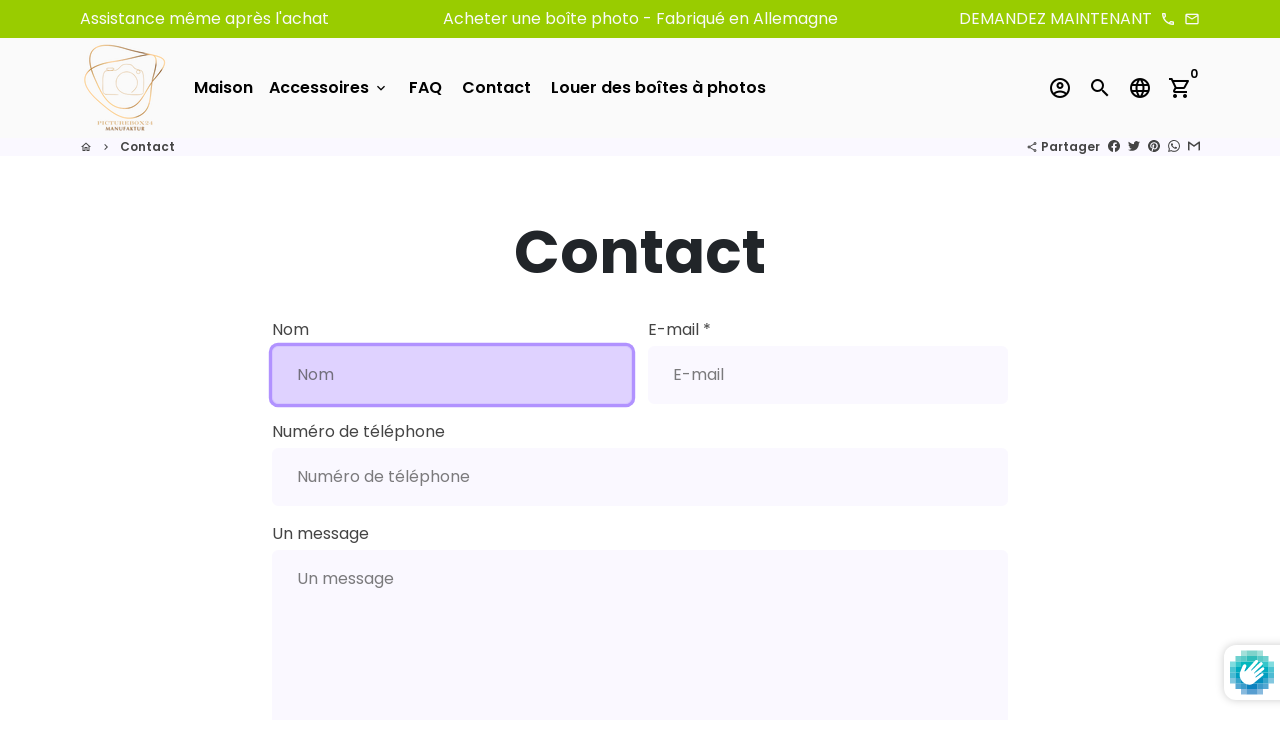

--- FILE ---
content_type: text/html; charset=utf-8
request_url: https://fotoboxverkauf.de/fr/pages/contact
body_size: 151323
content:
<!doctype html>
<html lang="fr">
  <head>





  <script src='https://widget.superchat.de/snippet.js?applicationKey=WCbGNq8PgyMEwDv4BX1ORxevkZ' referrerpolicy='no-referrer-when-downgrade'></script>
    <!-- Basic page needs -->
    <meta charset="utf-8">
    <meta http-equiv="X-UA-Compatible" content="IE=edge,chrome=1">
    <meta name="viewport" content="width=device-width,initial-scale=1,maximum-scale=1,shrink-to-fit=no">
    <meta name="theme-color" content="#FFFFFF">
    <meta name="apple-mobile-web-app-capable" content="yes">
    <meta name="mobile-web-app-capable" content="yes">
    <meta name="author" content="Debutify">
    <!-- Preconnect external resources -->
    <link rel="preconnect" href="https://cdn.shopify.com" crossorigin>
    <link rel="preconnect" href="https://fonts.shopifycdn.com" crossorigin>
    <link rel="preconnect" href="https://shop.app" crossorigin>
    <link rel="preconnect" href="https://monorail-edge.shopifysvc.com"><link rel="preconnect" href="https://debutify.com"><link rel="preconnect" href="https://graph.instagram.com/" crossorigin><!-- Preload assets -->
    <link rel="preload" href="//fotoboxverkauf.de/cdn/shop/t/2/assets/theme.scss.css?v=134611563334052704031750952916" as="style">
    <link rel="preload" as="font" href="//fotoboxverkauf.de/cdn/fonts/poppins/poppins_n7.56758dcf284489feb014a026f3727f2f20a54626.woff2" type="font/woff2" crossorigin>
    <link rel="preload" as="font" href="//fotoboxverkauf.de/cdn/fonts/poppins/poppins_n6.aa29d4918bc243723d56b59572e18228ed0786f6.woff2" type="font/woff2" crossorigin>
    <link rel="preload" as="font" href="//fotoboxverkauf.de/cdn/fonts/poppins/poppins_n4.0ba78fa5af9b0e1a374041b3ceaadf0a43b41362.woff2" type="font/woff2" crossorigin>
    <link rel="preload" as="font" href="//fotoboxverkauf.de/cdn/shop/t/2/assets/material-icons-outlined.woff2?v=141032514307594503641676922425" type="font/woff2" crossorigin>
    <link rel="preload" href="//fotoboxverkauf.de/cdn/shop/t/2/assets/jquery-2.2.3.min.js?v=40203790232134668251676922486" as="script">
    <link rel="preload" href="//fotoboxverkauf.de/cdn/shop/t/2/assets/theme.min.js?v=167845995137477237751676922486" as="script">
    <link rel="preload" href="//fotoboxverkauf.de/cdn/shop/t/2/assets/lazysizes.min.js?v=46221891067352676611676922425" as="script">
    <link rel="preload" href="//fotoboxverkauf.de/cdn/shop/t/2/assets/dbtfy-addons.min.js?v=101938252226773274051700227028" as="script"><link rel="canonical" href="https://fotoboxverkauf.de/fr/pages/contact"><!-- Fav icon --><link sizes="192x192" rel="shortcut icon" type="image/png" id="favicon" href="//fotoboxverkauf.de/cdn/shop/files/fotoboxverkauf.de_LOGO_freigestellt_100x100_crop_center.png?v=1677908786">
    <!-- Title and description -->
    <title>
      Contact &ndash; fotoboxverkauf.de
    </title><!-- Social meta --><!-- /snippets/social-meta-tags.liquid --><meta property="og:site_name" content="fotoboxverkauf.de">
<meta property="og:url" content="https://fotoboxverkauf.de/fr/pages/contact">
<meta property="og:title" content="Contact">
<meta property="og:type" content="website">
<meta property="og:description" content="Configurez votre propre boîte photo rapidement et facilement dans notre boutique en ligne."><meta property="og:image" content="http://fotoboxverkauf.de/cdn/shop/files/Black_Golden_Modern_Real_Estate_Logo_11_1200x1200.png?v=1702762185">
<meta property="og:image:secure_url" content="https://fotoboxverkauf.de/cdn/shop/files/Black_Golden_Modern_Real_Estate_Logo_11_1200x1200.png?v=1702762185"><meta name="twitter:card" content="summary_large_image">
<meta name="twitter:title" content="Contact">
<meta name="twitter:description" content="Configurez votre propre boîte photo rapidement et facilement dans notre boutique en ligne.">
<!-- CSS  -->
    <link href="//fotoboxverkauf.de/cdn/shop/t/2/assets/theme.scss.css?v=134611563334052704031750952916" rel="stylesheet" type="text/css" media="all" />
<!-- Load fonts independently to prevent rendering blocks -->
    <style>
      @font-face {
  font-family: Poppins;
  font-weight: 700;
  font-style: normal;
  font-display: swap;
  src: url("//fotoboxverkauf.de/cdn/fonts/poppins/poppins_n7.56758dcf284489feb014a026f3727f2f20a54626.woff2") format("woff2"),
       url("//fotoboxverkauf.de/cdn/fonts/poppins/poppins_n7.f34f55d9b3d3205d2cd6f64955ff4b36f0cfd8da.woff") format("woff");
}

      @font-face {
  font-family: Poppins;
  font-weight: 600;
  font-style: normal;
  font-display: swap;
  src: url("//fotoboxverkauf.de/cdn/fonts/poppins/poppins_n6.aa29d4918bc243723d56b59572e18228ed0786f6.woff2") format("woff2"),
       url("//fotoboxverkauf.de/cdn/fonts/poppins/poppins_n6.5f815d845fe073750885d5b7e619ee00e8111208.woff") format("woff");
}

      @font-face {
  font-family: Poppins;
  font-weight: 400;
  font-style: normal;
  font-display: swap;
  src: url("//fotoboxverkauf.de/cdn/fonts/poppins/poppins_n4.0ba78fa5af9b0e1a374041b3ceaadf0a43b41362.woff2") format("woff2"),
       url("//fotoboxverkauf.de/cdn/fonts/poppins/poppins_n4.214741a72ff2596839fc9760ee7a770386cf16ca.woff") format("woff");
}

      @font-face {
  font-family: Poppins;
  font-weight: 700;
  font-style: normal;
  font-display: swap;
  src: url("//fotoboxverkauf.de/cdn/fonts/poppins/poppins_n7.56758dcf284489feb014a026f3727f2f20a54626.woff2") format("woff2"),
       url("//fotoboxverkauf.de/cdn/fonts/poppins/poppins_n7.f34f55d9b3d3205d2cd6f64955ff4b36f0cfd8da.woff") format("woff");
}

      @font-face {
  font-family: Poppins;
  font-weight: 400;
  font-style: italic;
  font-display: swap;
  src: url("//fotoboxverkauf.de/cdn/fonts/poppins/poppins_i4.846ad1e22474f856bd6b81ba4585a60799a9f5d2.woff2") format("woff2"),
       url("//fotoboxverkauf.de/cdn/fonts/poppins/poppins_i4.56b43284e8b52fc64c1fd271f289a39e8477e9ec.woff") format("woff");
}

      @font-face {
  font-family: Poppins;
  font-weight: 700;
  font-style: italic;
  font-display: swap;
  src: url("//fotoboxverkauf.de/cdn/fonts/poppins/poppins_i7.42fd71da11e9d101e1e6c7932199f925f9eea42d.woff2") format("woff2"),
       url("//fotoboxverkauf.de/cdn/fonts/poppins/poppins_i7.ec8499dbd7616004e21155106d13837fff4cf556.woff") format("woff");
}

      @font-face {
  font-family: Poppins;
  font-weight: 900;
  font-style: normal;
  font-display: swap;
  src: url("//fotoboxverkauf.de/cdn/fonts/poppins/poppins_n9.eb6b9ef01b62e777a960bfd02fc9fb4918cd3eab.woff2") format("woff2"),
       url("//fotoboxverkauf.de/cdn/fonts/poppins/poppins_n9.6501a5bd018e348b6d5d6e8c335f9e7d32a80c36.woff") format("woff");
}

      @font-face {
        font-family: Material Icons Outlined;
        font-weight: 400;
        font-style: normal;
        font-display: block;
        src: url(//fotoboxverkauf.de/cdn/shop/t/2/assets/material-icons-outlined.woff2?v=141032514307594503641676922425) format("woff2");
      }
    </style>
    <!-- Google Tag Manager --><!-- Theme strings and settings --><script>
  window.theme = window.theme || {};

  theme.routes = {
    predictive_search_url: "\/fr\/search\/suggest",
    cart_url: "\/fr\/cart"
  };

  theme.settings = {
    cartType: "drawer",
    enableCartMessage: false,
    saleType: "amount",
    stickyHeader: true,
    heightHeader: 100,
    heightHeaderMobile: 60,
    icon: "material-icons-outlined",
    currencyOriginalPrice: true,
    customCurrency: false,
    facebookPageId: "",
    dbtfyATCAnimationType: "shakeX",
    dbtfyATCAnimationInterval: 10,
    dbtfyShopProtectImage: true,
    dbtfyShopProtectDrag: true,
    dbtfyShopProtectTextProduct: true,
    dbtfyShopProtectTextArticle: true,
    dbtfyShopProtectCollection: true,
    dbtfySkipCart: false,
    isSearchEnabled: true,
    enableHistoryState: true,
    customScript: "",
    dbtfyInactiveTabFirstMessage: "🔥 N\u0026#39;oubliez pas ceci...",
    dbtfyInactiveTabSecondMessage: "🔥 Reviens !",
    dbtfyInactiveTabDelay: 1,
    faviconImage: "\/\/fotoboxverkauf.de\/cdn\/shop\/files\/fotoboxverkauf.de_LOGO_freigestellt_100x100_crop_center.png?v=1677908786",
    cartFaviconImage:"",
    dbtfyCartSavings: true,
    dbtfyCookieBoxEUOnly: true,
    dbtfyGiftWrap: false,
    dbtfyDeliveryDateRequired: false,
    dbtfyOrderFeedbackRequired: false
  };

  theme.variables = {
    small: 769,
    postSmall: 769.1,
    animationDuration: 600,
    animationSlow: 1000,
    transitionSpeed: 300,
    addonsLink: "\/\/fotoboxverkauf.de\/cdn\/shop\/t\/2\/assets\/dbtfy-addons.min.js?v=101938252226773274051700227028",
    fastClickPluginLink: "\/\/fotoboxverkauf.de\/cdn\/shop\/t\/2\/assets\/FastClick.js?v=80848051190165111191676922425",
    jQueryUIPluginLink: "\/\/fotoboxverkauf.de\/cdn\/shop\/t\/2\/assets\/jquery-ui.min.js?v=70596825350812787271676922424",
    jQueryUIAutocompletePluginLink: "\/\/fotoboxverkauf.de\/cdn\/shop\/t\/2\/assets\/jquery.ui.autocomplete.scroll.min.js?v=65694924680175604831676922424",
    jQueryExitIntentPluginLink: "\/\/fotoboxverkauf.de\/cdn\/shop\/t\/2\/assets\/jquery.exitintent.min.js?v=141936771459652646111676922425",
    trackingPluginLink: "\/\/www.17track.net\/externalcall.js",
    speedBoosterPluginLink: "\/\/fotoboxverkauf.de\/cdn\/shop\/t\/2\/assets\/instant.page.min.js?v=48382595191374339231676922425",
    ajaxinatePluginLink: "\/\/fotoboxverkauf.de\/cdn\/shop\/t\/2\/assets\/infinite-scroll.min.js?v=117414503875394727771676922425",
    datePickerPluginLink: "\/\/fotoboxverkauf.de\/cdn\/shop\/t\/2\/assets\/flatpickr.min.js?v=102895051017460611671676922425",
    cartCount: 0,
    shopLocales: [{"shop_locale":{"locale":"de","enabled":true,"primary":true,"published":true}},{"shop_locale":{"locale":"en","enabled":true,"primary":false,"published":true}},{"shop_locale":{"locale":"nl","enabled":true,"primary":false,"published":true}},{"shop_locale":{"locale":"fr","enabled":true,"primary":false,"published":true}},{"shop_locale":{"locale":"tr","enabled":true,"primary":false,"published":true}},{"shop_locale":{"locale":"es","enabled":true,"primary":false,"published":true}},{"shop_locale":{"locale":"pt-PT","enabled":true,"primary":false,"published":true}},{"shop_locale":{"locale":"it","enabled":true,"primary":false,"published":true}}],
    productPlaceholderSvg: "\u003csvg class=\"placeholder-svg\" xmlns=\"http:\/\/www.w3.org\/2000\/svg\" viewBox=\"0 0 525.5 525.5\"\u003e\u003cpath d=\"M375.5 345.2c0-.1 0-.1 0 0 0-.1 0-.1 0 0-1.1-2.9-2.3-5.5-3.4-7.8-1.4-4.7-2.4-13.8-.5-19.8 3.4-10.6 3.6-40.6 1.2-54.5-2.3-14-12.3-29.8-18.5-36.9-5.3-6.2-12.8-14.9-15.4-17.9 8.6-5.6 13.3-13.3 14-23 0-.3 0-.6.1-.8.4-4.1-.6-9.9-3.9-13.5-2.1-2.3-4.8-3.5-8-3.5h-54.9c-.8-7.1-3-13-5.2-17.5-6.8-13.9-12.5-16.5-21.2-16.5h-.7c-8.7 0-14.4 2.5-21.2 16.5-2.2 4.5-4.4 10.4-5.2 17.5h-48.5c-3.2 0-5.9 1.2-8 3.5-3.2 3.6-4.3 9.3-3.9 13.5 0 .2 0 .5.1.8.7 9.8 5.4 17.4 14 23-2.6 3.1-10.1 11.7-15.4 17.9-6.1 7.2-16.1 22.9-18.5 36.9-2.2 13.3-1.2 47.4 1 54.9 1.1 3.8 1.4 14.5-.2 19.4-1.2 2.4-2.3 5-3.4 7.9-4.4 11.6-6.2 26.3-5 32.6 1.8 9.9 16.5 14.4 29.4 14.4h176.8c12.9 0 27.6-4.5 29.4-14.4 1.2-6.5-.5-21.1-5-32.7zm-97.7-178c.3-3.2.8-10.6-.2-18 2.4 4.3 5 10.5 5.9 18h-5.7zm-36.3-17.9c-1 7.4-.5 14.8-.2 18h-5.7c.9-7.5 3.5-13.7 5.9-18zm4.5-6.9c0-.1.1-.2.1-.4 4.4-5.3 8.4-5.8 13.1-5.8h.7c4.7 0 8.7.6 13.1 5.8 0 .1 0 .2.1.4 3.2 8.9 2.2 21.2 1.8 25h-30.7c-.4-3.8-1.3-16.1 1.8-25zm-70.7 42.5c0-.3 0-.6-.1-.9-.3-3.4.5-8.4 3.1-11.3 1-1.1 2.1-1.7 3.4-2.1l-.6.6c-2.8 3.1-3.7 8.1-3.3 11.6 0 .2 0 .5.1.8.3 3.5.9 11.7 10.6 18.8.3.2.8.2 1-.2.2-.3.2-.8-.2-1-9.2-6.7-9.8-14.4-10-17.7 0-.3 0-.6-.1-.8-.3-3.2.5-7.7 3-10.5.8-.8 1.7-1.5 2.6-1.9h155.7c1 .4 1.9 1.1 2.6 1.9 2.5 2.8 3.3 7.3 3 10.5 0 .2 0 .5-.1.8-.3 3.6-1 13.1-13.8 20.1-.3.2-.5.6-.3 1 .1.2.4.4.6.4.1 0 .2 0 .3-.1 13.5-7.5 14.3-17.5 14.6-21.3 0-.3 0-.5.1-.8.4-3.5-.5-8.5-3.3-11.6l-.6-.6c1.3.4 2.5 1.1 3.4 2.1 2.6 2.9 3.5 7.9 3.1 11.3 0 .3 0 .6-.1.9-1.5 20.9-23.6 31.4-65.5 31.4h-43.8c-41.8 0-63.9-10.5-65.4-31.4zm91 89.1h-7c0-1.5 0-3-.1-4.2-.2-12.5-2.2-31.1-2.7-35.1h3.6c.8 0 1.4-.6 1.4-1.4v-14.1h2.4v14.1c0 .8.6 1.4 1.4 1.4h3.7c-.4 3.9-2.4 22.6-2.7 35.1v4.2zm65.3 11.9h-16.8c-.4 0-.7.3-.7.7 0 .4.3.7.7.7h16.8v2.8h-62.2c0-.9-.1-1.9-.1-2.8h33.9c.4 0 .7-.3.7-.7 0-.4-.3-.7-.7-.7h-33.9c-.1-3.2-.1-6.3-.1-9h62.5v9zm-12.5 24.4h-6.3l.2-1.6h5.9l.2 1.6zm-5.8-4.5l1.6-12.3h2l1.6 12.3h-5.2zm-57-19.9h-62.4v-9h62.5c0 2.7 0 5.8-.1 9zm-62.4 1.4h62.4c0 .9-.1 1.8-.1 2.8H194v-2.8zm65.2 0h7.3c0 .9.1 1.8.1 2.8H259c.1-.9.1-1.8.1-2.8zm7.2-1.4h-7.2c.1-3.2.1-6.3.1-9h7c0 2.7 0 5.8.1 9zm-7.7-66.7v6.8h-9v-6.8h9zm-8.9 8.3h9v.7h-9v-.7zm0 2.1h9v2.3h-9v-2.3zm26-1.4h-9v-.7h9v.7zm-9 3.7v-2.3h9v2.3h-9zm9-5.9h-9v-6.8h9v6.8zm-119.3 91.1c-2.1-7.1-3-40.9-.9-53.6 2.2-13.5 11.9-28.6 17.8-35.6 5.6-6.5 13.5-15.7 15.7-18.3 11.4 6.4 28.7 9.6 51.8 9.6h6v14.1c0 .8.6 1.4 1.4 1.4h5.4c.3 3.1 2.4 22.4 2.7 35.1 0 1.2.1 2.6.1 4.2h-63.9c-.8 0-1.4.6-1.4 1.4v16.1c0 .8.6 1.4 1.4 1.4H256c-.8 11.8-2.8 24.7-8 33.3-2.6 4.4-4.9 8.5-6.9 12.2-.4.7-.1 1.6.6 1.9.2.1.4.2.6.2.5 0 1-.3 1.3-.8 1.9-3.7 4.2-7.7 6.8-12.1 5.4-9.1 7.6-22.5 8.4-34.7h7.8c.7 11.2 2.6 23.5 7.1 32.4.2.5.8.8 1.3.8.2 0 .4 0 .6-.2.7-.4 1-1.2.6-1.9-4.3-8.5-6.1-20.3-6.8-31.1H312l-2.4 18.6c-.1.4.1.8.3 1.1.3.3.7.5 1.1.5h9.6c.4 0 .8-.2 1.1-.5.3-.3.4-.7.3-1.1l-2.4-18.6H333c.8 0 1.4-.6 1.4-1.4v-16.1c0-.8-.6-1.4-1.4-1.4h-63.9c0-1.5 0-2.9.1-4.2.2-12.7 2.3-32 2.7-35.1h5.2c.8 0 1.4-.6 1.4-1.4v-14.1h6.2c23.1 0 40.4-3.2 51.8-9.6 2.3 2.6 10.1 11.8 15.7 18.3 5.9 6.9 15.6 22.1 17.8 35.6 2.2 13.4 2 43.2-1.1 53.1-1.2 3.9-1.4 8.7-1 13-1.7-2.8-2.9-4.4-3-4.6-.2-.3-.6-.5-.9-.6h-.5c-.2 0-.4.1-.5.2-.6.5-.8 1.4-.3 2 0 0 .2.3.5.8 1.4 2.1 5.6 8.4 8.9 16.7h-42.9v-43.8c0-.8-.6-1.4-1.4-1.4s-1.4.6-1.4 1.4v44.9c0 .1-.1.2-.1.3 0 .1 0 .2.1.3v9c-1.1 2-3.9 3.7-10.5 3.7h-7.5c-.4 0-.7.3-.7.7 0 .4.3.7.7.7h7.5c5 0 8.5-.9 10.5-2.8-.1 3.1-1.5 6.5-10.5 6.5H210.4c-9 0-10.5-3.4-10.5-6.5 2 1.9 5.5 2.8 10.5 2.8h67.4c.4 0 .7-.3.7-.7 0-.4-.3-.7-.7-.7h-67.4c-6.7 0-9.4-1.7-10.5-3.7v-54.5c0-.8-.6-1.4-1.4-1.4s-1.4.6-1.4 1.4v43.8h-43.6c4.2-10.2 9.4-17.4 9.5-17.5.5-.6.3-1.5-.3-2s-1.5-.3-2 .3c-.1.2-1.4 2-3.2 5 .1-4.9-.4-10.2-1.1-12.8zm221.4 60.2c-1.5 8.3-14.9 12-26.6 12H174.4c-11.8 0-25.1-3.8-26.6-12-1-5.7.6-19.3 4.6-30.2H197v9.8c0 6.4 4.5 9.7 13.4 9.7h105.4c8.9 0 13.4-3.3 13.4-9.7v-9.8h44c4 10.9 5.6 24.5 4.6 30.2z\"\/\u003e\u003cpath d=\"M286.1 359.3c0 .4.3.7.7.7h14.7c.4 0 .7-.3.7-.7 0-.4-.3-.7-.7-.7h-14.7c-.3 0-.7.3-.7.7zm5.3-145.6c13.5-.5 24.7-2.3 33.5-5.3.4-.1.6-.5.4-.9-.1-.4-.5-.6-.9-.4-8.6 3-19.7 4.7-33 5.2-.4 0-.7.3-.7.7 0 .4.3.7.7.7zm-11.3.1c.4 0 .7-.3.7-.7 0-.4-.3-.7-.7-.7H242c-19.9 0-35.3-2.5-45.9-7.4-.4-.2-.8 0-.9.3-.2.4 0 .8.3.9 10.8 5 26.4 7.5 46.5 7.5h38.1zm-7.2 116.9c.4.1.9.1 1.4.1 1.7 0 3.4-.7 4.7-1.9 1.4-1.4 1.9-3.2 1.5-5-.2-.8-.9-1.2-1.7-1.1-.8.2-1.2.9-1.1 1.7.3 1.2-.4 2-.7 2.4-.9.9-2.2 1.3-3.4 1-.8-.2-1.5.3-1.7 1.1s.2 1.5 1 1.7z\"\/\u003e\u003cpath d=\"M275.5 331.6c-.8 0-1.4.6-1.5 1.4 0 .8.6 1.4 1.4 1.5h.3c3.6 0 7-2.8 7.7-6.3.2-.8-.4-1.5-1.1-1.7-.8-.2-1.5.4-1.7 1.1-.4 2.3-2.8 4.2-5.1 4zm5.4 1.6c-.6.5-.6 1.4-.1 2 1.1 1.3 2.5 2.2 4.2 2.8.2.1.3.1.5.1.6 0 1.1-.3 1.3-.9.3-.7-.1-1.6-.8-1.8-1.2-.5-2.2-1.2-3-2.1-.6-.6-1.5-.6-2.1-.1zm-38.2 12.7c.5 0 .9 0 1.4-.1.8-.2 1.3-.9 1.1-1.7-.2-.8-.9-1.3-1.7-1.1-1.2.3-2.5-.1-3.4-1-.4-.4-1-1.2-.8-2.4.2-.8-.3-1.5-1.1-1.7-.8-.2-1.5.3-1.7 1.1-.4 1.8.1 3.7 1.5 5 1.2 1.2 2.9 1.9 4.7 1.9z\"\/\u003e\u003cpath d=\"M241.2 349.6h.3c.8 0 1.4-.7 1.4-1.5s-.7-1.4-1.5-1.4c-2.3.1-4.6-1.7-5.1-4-.2-.8-.9-1.3-1.7-1.1-.8.2-1.3.9-1.1 1.7.7 3.5 4.1 6.3 7.7 6.3zm-9.7 3.6c.2 0 .3 0 .5-.1 1.6-.6 3-1.6 4.2-2.8.5-.6.5-1.5-.1-2s-1.5-.5-2 .1c-.8.9-1.8 1.6-3 2.1-.7.3-1.1 1.1-.8 1.8 0 .6.6.9 1.2.9z\"\/\u003e\u003c\/svg\u003e"
  };

  theme.strings = {
    zoomClose: "Fermer (Esc)",
    zoomPrev: "Précédent (touche fléchée gauche)",
    zoomNext: "Suivant (touche fléchée droite)",
    moneyFormat: "€{{amount_with_comma_separator}}",
    moneyWithCurrencyFormat: "€{{amount_with_comma_separator}} EUR",
    currencyFormat: "money_format",
    saveFormat: "Enregistrer {{ saved_amount }}",
    addressError: "Erreur lors de la recherche de cette adresse",
    addressNoResults: "Aucun résultat pour cette adresse",
    addressQueryLimit: "Vous avez dépassé la limite d\u0026#39;utilisation de l\u0026#39;API Google. Envisagez de passer à un \u003ca href=\"https:\/\/developers.google.com\/maps\/premium\/usage-limits\"\u003eforfait Premium\u003c\/a\u003e .",
    authError: "Un problème est survenu lors de l'authentification de votre compte Google Maps.",
    cartCookie: "Activer les cookies pour utiliser le panier",
    addToCart: "Ajouter au chariot",
    soldOut: "Épuisé",
    unavailable: "Indisponible",
    regularPrice: "Prix habituel",
    salePrice: "Prix de vente",
    saveLabel: "Enregistrer {{ saved_amount }}",
    quantityLabel: "Quantité",
    closeText: "fermer (échap)",
    shopCurrency: "EUR",
    months: {
      full: {
        1: "janvier",
        2: "février",
        3: "mars",
        4: "avril",
        5: "Mai",
        6: "juin",
        7: "juillet",
        8: "août",
        9: "septembre",
        10: "octobre",
        11: "novembre",
        12: "décembre"
      },
      short: {
        1: "Jan",
        2: "fév",
        3: "Mer",
        4: "avr",
        5: "Mai",
        6: "Juin",
        7: "juil",
        8: "Août",
        9: "SEP",
        10: "oct",
        11: "nov",
        12: "déc"
      }
    },
    weekdays: {
      full: {
        0: "dimanche",
        1: "Lundi",
        2: "mardi",
        3: "Mercredi",
        4: "jeudi",
        5: "vendredi",
        6: "samedi"
      },
      short: {
        0: "soleil",
        1: "Mon",
        2: "Le tiens",
        3: "mer",
        4: "Collecter",
        5: "ven",
        6: "Sam"
      }
    },
    agreeTermsWarningMessage: "Vous devez accepter les termes et conditions de vente pour vérifier.",
    deliveryDateWarningMessage: "Faites une sélection pour continuer",shopPrimaryLocale: "de",};

  theme.addons = {"addons": {"dbtfy_addtocart_animation": true,"dbtfy_age_check": false, "dbtfy_agree_to_terms": false,"dbtfy_automatic_geolocation": false,"dbtfy_back_in_stock": true ,"dbtfy_cart_favicon": true,"dbtfy_cart_discount": false,"dbtfy_cart_goal": true,"dbtfy_cart_reminder": true,"dbtfy_cart_savings": true,"dbtfy_cart_upsell": true,"dbtfy_collection_addtocart": true,"dbtfy_collection_filters": true,"dbtfy_color_swatches": true,"dbtfy_cookie_box": true,"dbtfy_custom_currencies": false,"dbtfy_customizable_products": true,"dbtfy_delivery_date": false,"dbtfy_delivery_time": true,"dbtfy_discount_saved": true,"dbtfy_facebook_messenger": false,"dbtfy_faq_page": true,"dbtfy_gift_wrap": false,"dbtfy_infinite_scroll": true,"dbtfy_inactive_tab_message": true,"dbtfy_instagram_feed": true,"dbtfy_inventory_quantity": true,"dbtfy_linked_options": false ,"dbtfy_mega_menu": true,"dbtfy_menu_bar": true,"dbtfy_minimum_order": false,"dbtfy_newsletter_popup": true,"dbtfy_order_feedback": false,"dbtfy_order_tracking": true,"dbtfy_page_speed_booster": true,"dbtfy_page_transition": false,"dbtfy_pricing_table": true,"dbtfy_product_bullet_points": true,"dbtfy_product_image_crop": true,"dbtfy_product_swatches": true,"dbtfy_product_tabs": true,"dbtfy_quantity_breaks": true,"dbtfy_quick_compare": true,"dbtfy_quick_view": true,"dbtfy_recently_viewed": true,"dbtfy_shop_protect": true,"dbtfy_skip_cart": false,"dbtfy_size_chart": true,"dbtfy_smart_search": true,"dbtfy_social_discount": false,"dbtfy_sticky_addtocart": true,"dbtfy_synced_variant_image": true,"dbtfy_trust_badge": true,"dbtfy_upsell_bundles": true,"dbtfy_upsell_popup": true,"dbtfy_wish_list": false}}



  window.lazySizesConfig = window.lazySizesConfig || {};
  window.lazySizesConfig.customMedia = {
    "--small": `(max-width: ${theme.variables.small}px)`
  };
</script>
<!-- JS -->
    <script src="//fotoboxverkauf.de/cdn/shop/t/2/assets/jquery-2.2.3.min.js?v=40203790232134668251676922486" type="text/javascript"></script>
    <script src="//fotoboxverkauf.de/cdn/shop/t/2/assets/theme.min.js?v=167845995137477237751676922486" defer="defer"></script>
    <script src="//fotoboxverkauf.de/cdn/shop/t/2/assets/lazysizes.min.js?v=46221891067352676611676922425" async="async"></script><!-- Header hook for plugins -->
    <script>window.performance && window.performance.mark && window.performance.mark('shopify.content_for_header.start');</script><meta name="google-site-verification" content="G1NihJTkY1KiPMEGuLBTthSrIr11gu__ntA1RimuN04">
<meta id="shopify-digital-wallet" name="shopify-digital-wallet" content="/72037269791/digital_wallets/dialog">
<meta name="shopify-checkout-api-token" content="c06c21e82bf2a33a512541e21b207053">
<meta id="in-context-paypal-metadata" data-shop-id="72037269791" data-venmo-supported="false" data-environment="production" data-locale="fr_FR" data-paypal-v4="true" data-currency="EUR">
<link rel="alternate" hreflang="x-default" href="https://fotoboxverkauf.de/pages/contact">
<link rel="alternate" hreflang="de" href="https://fotoboxverkauf.de/pages/contact">
<link rel="alternate" hreflang="en" href="https://fotoboxverkauf.de/en/pages/contact">
<link rel="alternate" hreflang="nl" href="https://fotoboxverkauf.de/nl/pages/contact">
<link rel="alternate" hreflang="fr" href="https://fotoboxverkauf.de/fr/pages/contact">
<link rel="alternate" hreflang="tr" href="https://fotoboxverkauf.de/tr/pages/contact">
<link rel="alternate" hreflang="es" href="https://fotoboxverkauf.de/es/pages/contact">
<link rel="alternate" hreflang="pt" href="https://fotoboxverkauf.de/pt/pages/contact">
<link rel="alternate" hreflang="it" href="https://fotoboxverkauf.de/it/pages/contact">
<script async="async" src="/checkouts/internal/preloads.js?locale=fr-DE"></script>
<script id="apple-pay-shop-capabilities" type="application/json">{"shopId":72037269791,"countryCode":"DE","currencyCode":"EUR","merchantCapabilities":["supports3DS"],"merchantId":"gid:\/\/shopify\/Shop\/72037269791","merchantName":"fotoboxverkauf.de","requiredBillingContactFields":["postalAddress","email"],"requiredShippingContactFields":["postalAddress","email"],"shippingType":"shipping","supportedNetworks":["visa","maestro","masterCard"],"total":{"type":"pending","label":"fotoboxverkauf.de","amount":"1.00"},"shopifyPaymentsEnabled":true,"supportsSubscriptions":true}</script>
<script id="shopify-features" type="application/json">{"accessToken":"c06c21e82bf2a33a512541e21b207053","betas":["rich-media-storefront-analytics"],"domain":"fotoboxverkauf.de","predictiveSearch":true,"shopId":72037269791,"locale":"fr"}</script>
<script>var Shopify = Shopify || {};
Shopify.shop = "fotoboxmanufaktur-de.myshopify.com";
Shopify.locale = "fr";
Shopify.currency = {"active":"EUR","rate":"1.0"};
Shopify.country = "DE";
Shopify.theme = {"name":"Debutify-theme 4.10.2","id":144077226271,"schema_name":"Debutify","schema_version":"4.10.2","theme_store_id":null,"role":"main"};
Shopify.theme.handle = "null";
Shopify.theme.style = {"id":null,"handle":null};
Shopify.cdnHost = "fotoboxverkauf.de/cdn";
Shopify.routes = Shopify.routes || {};
Shopify.routes.root = "/fr/";</script>
<script type="module">!function(o){(o.Shopify=o.Shopify||{}).modules=!0}(window);</script>
<script>!function(o){function n(){var o=[];function n(){o.push(Array.prototype.slice.apply(arguments))}return n.q=o,n}var t=o.Shopify=o.Shopify||{};t.loadFeatures=n(),t.autoloadFeatures=n()}(window);</script>
<script id="shop-js-analytics" type="application/json">{"pageType":"page"}</script>
<script defer="defer" async type="module" src="//fotoboxverkauf.de/cdn/shopifycloud/shop-js/modules/v2/client.init-shop-cart-sync_DyYWCJny.fr.esm.js"></script>
<script defer="defer" async type="module" src="//fotoboxverkauf.de/cdn/shopifycloud/shop-js/modules/v2/chunk.common_BDBm0ZZC.esm.js"></script>
<script type="module">
  await import("//fotoboxverkauf.de/cdn/shopifycloud/shop-js/modules/v2/client.init-shop-cart-sync_DyYWCJny.fr.esm.js");
await import("//fotoboxverkauf.de/cdn/shopifycloud/shop-js/modules/v2/chunk.common_BDBm0ZZC.esm.js");

  window.Shopify.SignInWithShop?.initShopCartSync?.({"fedCMEnabled":true,"windoidEnabled":true});

</script>
<script>(function() {
  var isLoaded = false;
  function asyncLoad() {
    if (isLoaded) return;
    isLoaded = true;
    var urls = ["https:\/\/sdks.automizely.com\/conversions\/v1\/conversions.js?app_connection_id=b43c1628ee7f4a94ab1cfb8b28b595b9\u0026mapped_org_id=e46044631579e79a4470b7e884c29611_v1\u0026shop=fotoboxmanufaktur-de.myshopify.com","https:\/\/cdn.hextom.com\/js\/eventpromotionbar.js?shop=fotoboxmanufaktur-de.myshopify.com","https:\/\/cdn.hextom.com\/js\/ultimatesalesboost.js?shop=fotoboxmanufaktur-de.myshopify.com"];
    for (var i = 0; i < urls.length; i++) {
      var s = document.createElement('script');
      s.type = 'text/javascript';
      s.async = true;
      s.src = urls[i];
      var x = document.getElementsByTagName('script')[0];
      x.parentNode.insertBefore(s, x);
    }
  };
  if(window.attachEvent) {
    window.attachEvent('onload', asyncLoad);
  } else {
    window.addEventListener('load', asyncLoad, false);
  }
})();</script>
<script id="__st">var __st={"a":72037269791,"offset":3600,"reqid":"5140c7b3-3d67-42d3-b869-b82e44138d66-1768915757","pageurl":"fotoboxverkauf.de\/fr\/pages\/contact","s":"pages-111664169247","u":"5892da487f3c","p":"page","rtyp":"page","rid":111664169247};</script>
<script>window.ShopifyPaypalV4VisibilityTracking = true;</script>
<script id="captcha-bootstrap">!function(){'use strict';const t='contact',e='account',n='new_comment',o=[[t,t],['blogs',n],['comments',n],[t,'customer']],c=[[e,'customer_login'],[e,'guest_login'],[e,'recover_customer_password'],[e,'create_customer']],r=t=>t.map((([t,e])=>`form[action*='/${t}']:not([data-nocaptcha='true']) input[name='form_type'][value='${e}']`)).join(','),a=t=>()=>t?[...document.querySelectorAll(t)].map((t=>t.form)):[];function s(){const t=[...o],e=r(t);return a(e)}const i='password',u='form_key',d=['recaptcha-v3-token','g-recaptcha-response','h-captcha-response',i],f=()=>{try{return window.sessionStorage}catch{return}},m='__shopify_v',_=t=>t.elements[u];function p(t,e,n=!1){try{const o=window.sessionStorage,c=JSON.parse(o.getItem(e)),{data:r}=function(t){const{data:e,action:n}=t;return t[m]||n?{data:e,action:n}:{data:t,action:n}}(c);for(const[e,n]of Object.entries(r))t.elements[e]&&(t.elements[e].value=n);n&&o.removeItem(e)}catch(o){console.error('form repopulation failed',{error:o})}}const l='form_type',E='cptcha';function T(t){t.dataset[E]=!0}const w=window,h=w.document,L='Shopify',v='ce_forms',y='captcha';let A=!1;((t,e)=>{const n=(g='f06e6c50-85a8-45c8-87d0-21a2b65856fe',I='https://cdn.shopify.com/shopifycloud/storefront-forms-hcaptcha/ce_storefront_forms_captcha_hcaptcha.v1.5.2.iife.js',D={infoText:'Protégé par hCaptcha',privacyText:'Confidentialité',termsText:'Conditions'},(t,e,n)=>{const o=w[L][v],c=o.bindForm;if(c)return c(t,g,e,D).then(n);var r;o.q.push([[t,g,e,D],n]),r=I,A||(h.body.append(Object.assign(h.createElement('script'),{id:'captcha-provider',async:!0,src:r})),A=!0)});var g,I,D;w[L]=w[L]||{},w[L][v]=w[L][v]||{},w[L][v].q=[],w[L][y]=w[L][y]||{},w[L][y].protect=function(t,e){n(t,void 0,e),T(t)},Object.freeze(w[L][y]),function(t,e,n,w,h,L){const[v,y,A,g]=function(t,e,n){const i=e?o:[],u=t?c:[],d=[...i,...u],f=r(d),m=r(i),_=r(d.filter((([t,e])=>n.includes(e))));return[a(f),a(m),a(_),s()]}(w,h,L),I=t=>{const e=t.target;return e instanceof HTMLFormElement?e:e&&e.form},D=t=>v().includes(t);t.addEventListener('submit',(t=>{const e=I(t);if(!e)return;const n=D(e)&&!e.dataset.hcaptchaBound&&!e.dataset.recaptchaBound,o=_(e),c=g().includes(e)&&(!o||!o.value);(n||c)&&t.preventDefault(),c&&!n&&(function(t){try{if(!f())return;!function(t){const e=f();if(!e)return;const n=_(t);if(!n)return;const o=n.value;o&&e.removeItem(o)}(t);const e=Array.from(Array(32),(()=>Math.random().toString(36)[2])).join('');!function(t,e){_(t)||t.append(Object.assign(document.createElement('input'),{type:'hidden',name:u})),t.elements[u].value=e}(t,e),function(t,e){const n=f();if(!n)return;const o=[...t.querySelectorAll(`input[type='${i}']`)].map((({name:t})=>t)),c=[...d,...o],r={};for(const[a,s]of new FormData(t).entries())c.includes(a)||(r[a]=s);n.setItem(e,JSON.stringify({[m]:1,action:t.action,data:r}))}(t,e)}catch(e){console.error('failed to persist form',e)}}(e),e.submit())}));const S=(t,e)=>{t&&!t.dataset[E]&&(n(t,e.some((e=>e===t))),T(t))};for(const o of['focusin','change'])t.addEventListener(o,(t=>{const e=I(t);D(e)&&S(e,y())}));const B=e.get('form_key'),M=e.get(l),P=B&&M;t.addEventListener('DOMContentLoaded',(()=>{const t=y();if(P)for(const e of t)e.elements[l].value===M&&p(e,B);[...new Set([...A(),...v().filter((t=>'true'===t.dataset.shopifyCaptcha))])].forEach((e=>S(e,t)))}))}(h,new URLSearchParams(w.location.search),n,t,e,['guest_login'])})(!0,!0)}();</script>
<script integrity="sha256-4kQ18oKyAcykRKYeNunJcIwy7WH5gtpwJnB7kiuLZ1E=" data-source-attribution="shopify.loadfeatures" defer="defer" src="//fotoboxverkauf.de/cdn/shopifycloud/storefront/assets/storefront/load_feature-a0a9edcb.js" crossorigin="anonymous"></script>
<script data-source-attribution="shopify.dynamic_checkout.dynamic.init">var Shopify=Shopify||{};Shopify.PaymentButton=Shopify.PaymentButton||{isStorefrontPortableWallets:!0,init:function(){window.Shopify.PaymentButton.init=function(){};var t=document.createElement("script");t.src="https://fotoboxverkauf.de/cdn/shopifycloud/portable-wallets/latest/portable-wallets.fr.js",t.type="module",document.head.appendChild(t)}};
</script>
<script data-source-attribution="shopify.dynamic_checkout.buyer_consent">
  function portableWalletsHideBuyerConsent(e){var t=document.getElementById("shopify-buyer-consent"),n=document.getElementById("shopify-subscription-policy-button");t&&n&&(t.classList.add("hidden"),t.setAttribute("aria-hidden","true"),n.removeEventListener("click",e))}function portableWalletsShowBuyerConsent(e){var t=document.getElementById("shopify-buyer-consent"),n=document.getElementById("shopify-subscription-policy-button");t&&n&&(t.classList.remove("hidden"),t.removeAttribute("aria-hidden"),n.addEventListener("click",e))}window.Shopify?.PaymentButton&&(window.Shopify.PaymentButton.hideBuyerConsent=portableWalletsHideBuyerConsent,window.Shopify.PaymentButton.showBuyerConsent=portableWalletsShowBuyerConsent);
</script>
<script data-source-attribution="shopify.dynamic_checkout.cart.bootstrap">document.addEventListener("DOMContentLoaded",(function(){function t(){return document.querySelector("shopify-accelerated-checkout-cart, shopify-accelerated-checkout")}if(t())Shopify.PaymentButton.init();else{new MutationObserver((function(e,n){t()&&(Shopify.PaymentButton.init(),n.disconnect())})).observe(document.body,{childList:!0,subtree:!0})}}));
</script>
<link id="shopify-accelerated-checkout-styles" rel="stylesheet" media="screen" href="https://fotoboxverkauf.de/cdn/shopifycloud/portable-wallets/latest/accelerated-checkout-backwards-compat.css" crossorigin="anonymous">
<style id="shopify-accelerated-checkout-cart">
        #shopify-buyer-consent {
  margin-top: 1em;
  display: inline-block;
  width: 100%;
}

#shopify-buyer-consent.hidden {
  display: none;
}

#shopify-subscription-policy-button {
  background: none;
  border: none;
  padding: 0;
  text-decoration: underline;
  font-size: inherit;
  cursor: pointer;
}

#shopify-subscription-policy-button::before {
  box-shadow: none;
}

      </style>

<script>window.performance && window.performance.mark && window.performance.mark('shopify.content_for_header.end');</script>
    

  
    <link href="//fotoboxverkauf.de/cdn/shop/t/2/assets/fancybox.min.css?v=178684395451874162921676922425" rel="stylesheet" type="text/css" media="all" />
  <script defer src='https://cdn.debutify.com/scripts/production/c2xpZGVzb2Z0Lm15c2hvcGlmeS5jb20=/debutify_script_tags.js'></script><!-- BEGIN app block: shopify://apps/complianz-gdpr-cookie-consent/blocks/bc-block/e49729f0-d37d-4e24-ac65-e0e2f472ac27 -->

    
    
    
<link id='complianz-css' rel="stylesheet" href=https://cdn.shopify.com/extensions/019a2fb2-ee57-75e6-ac86-acfd14822c1d/gdpr-legal-cookie-74/assets/complainz.css media="print" onload="this.media='all'">
    <style>
        #Compliance-iframe.Compliance-iframe-branded > div.purposes-header,
        #Compliance-iframe.Compliance-iframe-branded > div.cmplc-cmp-header,
        #purposes-container > div.purposes-header,
        #Compliance-cs-banner .Compliance-cs-brand {
            background-color: #FFFFFF !important;
            color: #0A0A0A!important;
        }
        #Compliance-iframe.Compliance-iframe-branded .purposes-header .cmplc-btn-cp ,
        #Compliance-iframe.Compliance-iframe-branded .purposes-header .cmplc-btn-cp:hover,
        #Compliance-iframe.Compliance-iframe-branded .purposes-header .cmplc-btn-back:hover  {
            background-color: #ffffff !important;
            opacity: 1 !important;
        }
        #Compliance-cs-banner .cmplc-toggle .cmplc-toggle-label {
            color: #FFFFFF!important;
        }
        #Compliance-iframe.Compliance-iframe-branded .purposes-header .cmplc-btn-cp:hover,
        #Compliance-iframe.Compliance-iframe-branded .purposes-header .cmplc-btn-back:hover {
            background-color: #0A0A0A!important;
            color: #FFFFFF!important;
        }
        #Compliance-cs-banner #Compliance-cs-title {
            font-size: 14px !important;
        }
        #Compliance-cs-banner .Compliance-cs-content,
        #Compliance-cs-title,
        .cmplc-toggle-checkbox.granular-control-checkbox span {
            background-color: #FFFFFF !important;
            color: #0A0A0A !important;
            font-size: 14px !important;
        }
        #Compliance-cs-banner .Compliance-cs-close-btn {
            font-size: 14px !important;
            background-color: #FFFFFF !important;
        }
        #Compliance-cs-banner .Compliance-cs-opt-group {
            color: #FFFFFF !important;
        }
        #Compliance-cs-banner .Compliance-cs-opt-group button,
        .Compliance-alert button.Compliance-button-cancel {
            background-color: #007BBC!important;
            color: #FFFFFF!important;
        }
        #Compliance-cs-banner .Compliance-cs-opt-group button.Compliance-cs-accept-btn,
        #Compliance-cs-banner .Compliance-cs-opt-group button.Compliance-cs-btn-primary,
        .Compliance-alert button.Compliance-button-confirm {
            background-color: #007BBC !important;
            color: #FFFFFF !important;
        }
        #Compliance-cs-banner .Compliance-cs-opt-group button.Compliance-cs-reject-btn {
            background-color: #007BBC!important;
            color: #FFFFFF!important;
        }

        #Compliance-cs-banner .Compliance-banner-content button {
            cursor: pointer !important;
            color: currentColor !important;
            text-decoration: underline !important;
            border: none !important;
            background-color: transparent !important;
            font-size: 100% !important;
            padding: 0 !important;
        }

        #Compliance-cs-banner .Compliance-cs-opt-group button {
            border-radius: 4px !important;
            padding-block: 10px !important;
        }
        @media (min-width: 640px) {
            #Compliance-cs-banner.Compliance-cs-default-floating:not(.Compliance-cs-top):not(.Compliance-cs-center) .Compliance-cs-container, #Compliance-cs-banner.Compliance-cs-default-floating:not(.Compliance-cs-bottom):not(.Compliance-cs-center) .Compliance-cs-container, #Compliance-cs-banner.Compliance-cs-default-floating.Compliance-cs-center:not(.Compliance-cs-top):not(.Compliance-cs-bottom) .Compliance-cs-container {
                width: 560px !important;
            }
            #Compliance-cs-banner.Compliance-cs-default-floating:not(.Compliance-cs-top):not(.Compliance-cs-center) .Compliance-cs-opt-group, #Compliance-cs-banner.Compliance-cs-default-floating:not(.Compliance-cs-bottom):not(.Compliance-cs-center) .Compliance-cs-opt-group, #Compliance-cs-banner.Compliance-cs-default-floating.Compliance-cs-center:not(.Compliance-cs-top):not(.Compliance-cs-bottom) .Compliance-cs-opt-group {
                flex-direction: row !important;
            }
            #Compliance-cs-banner .Compliance-cs-opt-group button:not(:last-of-type),
            #Compliance-cs-banner .Compliance-cs-opt-group button {
                margin-right: 4px !important;
            }
            #Compliance-cs-banner .Compliance-cs-container .Compliance-cs-brand {
                position: absolute !important;
                inset-block-start: 6px;
            }
        }
        #Compliance-cs-banner.Compliance-cs-default-floating:not(.Compliance-cs-top):not(.Compliance-cs-center) .Compliance-cs-opt-group > div, #Compliance-cs-banner.Compliance-cs-default-floating:not(.Compliance-cs-bottom):not(.Compliance-cs-center) .Compliance-cs-opt-group > div, #Compliance-cs-banner.Compliance-cs-default-floating.Compliance-cs-center:not(.Compliance-cs-top):not(.Compliance-cs-bottom) .Compliance-cs-opt-group > div {
            flex-direction: row-reverse;
            width: 100% !important;
        }

        .Compliance-cs-brand-badge-outer, .Compliance-cs-brand-badge, #Compliance-cs-banner.Compliance-cs-default-floating.Compliance-cs-bottom .Compliance-cs-brand-badge-outer,
        #Compliance-cs-banner.Compliance-cs-default.Compliance-cs-bottom .Compliance-cs-brand-badge-outer,
        #Compliance-cs-banner.Compliance-cs-default:not(.Compliance-cs-left) .Compliance-cs-brand-badge-outer,
        #Compliance-cs-banner.Compliance-cs-default-floating:not(.Compliance-cs-left) .Compliance-cs-brand-badge-outer {
            display: none !important
        }

        #Compliance-cs-banner:not(.Compliance-cs-top):not(.Compliance-cs-bottom) .Compliance-cs-container.Compliance-cs-themed {
            flex-direction: row !important;
        }

        #Compliance-cs-banner #Compliance-cs-title,
        #Compliance-cs-banner #Compliance-cs-custom-title {
            justify-self: center !important;
            font-size: 14px !important;
            font-family: -apple-system,sans-serif !important;
            margin-inline: auto !important;
            width: 55% !important;
            text-align: center;
            font-weight: 600;
            visibility: unset;
        }

        @media (max-width: 640px) {
            #Compliance-cs-banner #Compliance-cs-title,
            #Compliance-cs-banner #Compliance-cs-custom-title {
                display: block;
            }
        }

        #Compliance-cs-banner .Compliance-cs-brand img {
            max-width: 110px !important;
            min-height: 32px !important;
        }
        #Compliance-cs-banner .Compliance-cs-container .Compliance-cs-brand {
            background: none !important;
            padding: 0px !important;
            margin-block-start:10px !important;
            margin-inline-start:16px !important;
        }

        #Compliance-cs-banner .Compliance-cs-opt-group button {
            padding-inline: 4px !important;
        }

    </style>
    
    
    
    

    <script type="text/javascript">
        function loadScript(src) {
            return new Promise((resolve, reject) => {
                const s = document.createElement("script");
                s.src = src;
                s.charset = "UTF-8";
                s.onload = resolve;
                s.onerror = reject;
                document.head.appendChild(s);
            });
        }

        function filterGoogleConsentModeURLs(domainsArray) {
            const googleConsentModeComplianzURls = [
                // 197, # Google Tag Manager:
                {"domain":"s.www.googletagmanager.com", "path":""},
                {"domain":"www.tagmanager.google.com", "path":""},
                {"domain":"www.googletagmanager.com", "path":""},
                {"domain":"googletagmanager.com", "path":""},
                {"domain":"tagassistant.google.com", "path":""},
                {"domain":"tagmanager.google.com", "path":""},

                // 2110, # Google Analytics 4:
                {"domain":"www.analytics.google.com", "path":""},
                {"domain":"www.google-analytics.com", "path":""},
                {"domain":"ssl.google-analytics.com", "path":""},
                {"domain":"google-analytics.com", "path":""},
                {"domain":"analytics.google.com", "path":""},
                {"domain":"region1.google-analytics.com", "path":""},
                {"domain":"region1.analytics.google.com", "path":""},
                {"domain":"*.google-analytics.com", "path":""},
                {"domain":"www.googletagmanager.com", "path":"/gtag/js?id=G"},
                {"domain":"googletagmanager.com", "path":"/gtag/js?id=UA"},
                {"domain":"www.googletagmanager.com", "path":"/gtag/js?id=UA"},
                {"domain":"googletagmanager.com", "path":"/gtag/js?id=G"},

                // 177, # Google Ads conversion tracking:
                {"domain":"googlesyndication.com", "path":""},
                {"domain":"media.admob.com", "path":""},
                {"domain":"gmodules.com", "path":""},
                {"domain":"ad.ytsa.net", "path":""},
                {"domain":"dartmotif.net", "path":""},
                {"domain":"dmtry.com", "path":""},
                {"domain":"go.channelintelligence.com", "path":""},
                {"domain":"googleusercontent.com", "path":""},
                {"domain":"googlevideo.com", "path":""},
                {"domain":"gvt1.com", "path":""},
                {"domain":"links.channelintelligence.com", "path":""},
                {"domain":"obrasilinteirojoga.com.br", "path":""},
                {"domain":"pcdn.tcgmsrv.net", "path":""},
                {"domain":"rdr.tag.channelintelligence.com", "path":""},
                {"domain":"static.googleadsserving.cn", "path":""},
                {"domain":"studioapi.doubleclick.com", "path":""},
                {"domain":"teracent.net", "path":""},
                {"domain":"ttwbs.channelintelligence.com", "path":""},
                {"domain":"wtb.channelintelligence.com", "path":""},
                {"domain":"youknowbest.com", "path":""},
                {"domain":"doubleclick.net", "path":""},
                {"domain":"redirector.gvt1.com", "path":""},

                //116, # Google Ads Remarketing
                {"domain":"googlesyndication.com", "path":""},
                {"domain":"media.admob.com", "path":""},
                {"domain":"gmodules.com", "path":""},
                {"domain":"ad.ytsa.net", "path":""},
                {"domain":"dartmotif.net", "path":""},
                {"domain":"dmtry.com", "path":""},
                {"domain":"go.channelintelligence.com", "path":""},
                {"domain":"googleusercontent.com", "path":""},
                {"domain":"googlevideo.com", "path":""},
                {"domain":"gvt1.com", "path":""},
                {"domain":"links.channelintelligence.com", "path":""},
                {"domain":"obrasilinteirojoga.com.br", "path":""},
                {"domain":"pcdn.tcgmsrv.net", "path":""},
                {"domain":"rdr.tag.channelintelligence.com", "path":""},
                {"domain":"static.googleadsserving.cn", "path":""},
                {"domain":"studioapi.doubleclick.com", "path":""},
                {"domain":"teracent.net", "path":""},
                {"domain":"ttwbs.channelintelligence.com", "path":""},
                {"domain":"wtb.channelintelligence.com", "path":""},
                {"domain":"youknowbest.com", "path":""},
                {"domain":"doubleclick.net", "path":""},
                {"domain":"redirector.gvt1.com", "path":""}
            ];

            if (!Array.isArray(domainsArray)) { 
                return [];
            }

            const blockedPairs = new Map();
            for (const rule of googleConsentModeComplianzURls) {
                if (!blockedPairs.has(rule.domain)) {
                    blockedPairs.set(rule.domain, new Set());
                }
                blockedPairs.get(rule.domain).add(rule.path);
            }

            return domainsArray.filter(item => {
                const paths = blockedPairs.get(item.d);
                return !(paths && paths.has(item.p));
            });
        }

        function setupAutoblockingByDomain() {
            // autoblocking by domain
            const autoblockByDomainArray = [];
            const prefixID = '10000' // to not get mixed with real metis ids
            let cmpBlockerDomains = []
            let cmpCmplcVendorsPurposes = {}
            let counter = 1
            for (const object of autoblockByDomainArray) {
                cmpBlockerDomains.push({
                    d: object.d,
                    p: object.path,
                    v: prefixID + counter,
                });
                counter++;
            }
            
            counter = 1
            for (const object of autoblockByDomainArray) {
                cmpCmplcVendorsPurposes[prefixID + counter] = object?.p ?? '1';
                counter++;
            }

            Object.defineProperty(window, "cmp_cmplc_vendors_purposes", {
                get() {
                    return cmpCmplcVendorsPurposes;
                },
                set(value) {
                    cmpCmplcVendorsPurposes = { ...cmpCmplcVendorsPurposes, ...value };
                }
            });
            const basicGmc = true;


            Object.defineProperty(window, "cmp_importblockerdomains", {
                get() {
                    if (basicGmc) {
                        return filterGoogleConsentModeURLs(cmpBlockerDomains);
                    }
                    return cmpBlockerDomains;
                },
                set(value) {
                    cmpBlockerDomains = [ ...cmpBlockerDomains, ...value ];
                }
            });
        }

        function enforceRejectionRecovery() {
            const base = (window._cmplc = window._cmplc || {});
            const featuresHolder = {};

            function lockFlagOn(holder) {
                const desc = Object.getOwnPropertyDescriptor(holder, 'rejection_recovery');
                if (!desc) {
                    Object.defineProperty(holder, 'rejection_recovery', {
                        get() { return true; },
                        set(_) { /* ignore */ },
                        enumerable: true,
                        configurable: false
                    });
                }
                return holder;
            }

            Object.defineProperty(base, 'csFeatures', {
                configurable: false,
                enumerable: true,
                get() {
                    return featuresHolder;
                },
                set(obj) {
                    if (obj && typeof obj === 'object') {
                        Object.keys(obj).forEach(k => {
                            if (k !== 'rejection_recovery') {
                                featuresHolder[k] = obj[k];
                            }
                        });
                    }
                    // we lock it, it won't try to redefine
                    lockFlagOn(featuresHolder);
                }
            });

            // Ensure an object is exposed even if read early
            if (!('csFeatures' in base)) {
                base.csFeatures = {};
            } else {
                // If someone already set it synchronously, merge and lock now.
                base.csFeatures = base.csFeatures;
            }
        }

        function splitDomains(joinedString) {
            if (!joinedString) {
                return []; // empty string -> empty array
            }
            return joinedString.split(";");
        }

        function setupWhitelist() {
            // Whitelist by domain:
            const whitelistString = "";
            const whitelist_array = [...splitDomains(whitelistString)];
            if (Array.isArray(window?.cmp_block_ignoredomains)) {
                window.cmp_block_ignoredomains = [...whitelist_array, ...window.cmp_block_ignoredomains];
            }
        }

        async function initCompliance() {
            const currentCsConfiguration = {"siteId":4383834,"cookiePolicyIds":{"en":23491540},"banner":{"acceptButtonDisplay":true,"rejectButtonDisplay":true,"customizeButtonDisplay":true,"position":"float-center","backgroundOverlay":false,"fontSize":"14px","content":"","acceptButtonCaption":"","rejectButtonCaption":"","customizeButtonCaption":"","backgroundColor":"#FFFFFF","textColor":"#0A0A0A","acceptButtonColor":"#007BBC","acceptButtonCaptionColor":"#FFFFFF","rejectButtonColor":"#007BBC","rejectButtonCaptionColor":"#FFFFFF","customizeButtonColor":"#007BBC","customizeButtonCaptionColor":"#FFFFFF","logo":"data:image\/png;base64,iVBORw0KGgoAAAANSUhEUgAAASwAAADbCAYAAADXnaxgAAAAAXNSR0IArs4c6QAAIABJREFUeF7snQd4VFX+\/u\/MpJNAEkggdJAiBEGq9CIg3Y4VRbGubV1Xf+5aVtxdd111196wYt2lqKhI70WqIFV6DwQC6aTOzP\/5HPLmf3c2JJNCEeY+T54kM\/eee+p73u\/7\/Z5zHFbgCtRAoAYCNfArqQHHrySfgWwGaiBQA4EasAKAFegEgRoI1MCvpgYCgPWraapARgM1EKiBAGAF+kCgBgI18KupgQBg\/Wqa6vRl1Ov1OubPn+9av369q7Cw0Jmenu46duyYM3PfPufBnBxnSkqKsyAtzZldRVmKjo72REdHe2uHhXki69XzJCQkuB0Ohyc2NtYdGhrqOXjwoHvs2LFey7L4CVzncQ0EAOs8bvySiu71ep0\/\/vhjaE5OTuzBvXtjU9LTY1KSk6OPHDkSnZaeXj09NTUyLS0tMjMrK6KgoCDI4\/E4K1GF3uCgIHdkZOTx6OjorOrR0Vkx0dGZsbGx6TXj41Nr1ap1LC4uLjUqKupY3759cxwOh7sS7wo8eg7UQACwzoFGrEgRli5dGr5\/\/\/7I3bt3R+\/45Zca+w8ciDp44EC1\/MLCEFdQULXIqKjGocHBsS6nM9Lt9UZalsVPhNPlCnd4veEOpzM0KCjIFRQU5AgJCbGCg4IsZ1CQ8eIEBQdbTqfTcjmdlsfrtTxut1VQWGh5+dvjsQoLCsxPfn6+VeB2u70eT57X48n1er05Xq\/3uMfrzQ4KCsp0u91Z7sLC1Kzjx3fn5eZmulyugtrx8dkJDRpkNm3aNKNevXqpderUyRwxYsTxitRB4JlfXw0EAOvX12blyjHm3cSJE52HDh0KWrlyZVDK1q2u\/QcPugZcc03NmMjIesfS01sePnSoUcrRo\/VSjx2rU1BYGO71eKIcTmdLp8MR4XA6LafDYYWEhloRERFW9erVrSh+IiOtqKgoq1q1alZEtWpWWFiYFVwEVNzL30FBQZYbsMrPt\/Ly8k6AVWGhlZebax3PybGOHz9uZWZmWhkZGVZmRoaVlZlpZWVnW7m5uZbX4zH3F4HYVq\/[base64]\/KSnpVlpaWmetLS07CPJyYUHk5M9x1JS8nPz8mBjmZZlbS4oKEhxFxbmxdepc6x+vXoHunTrtqN27dp729SqldJu0KCqktkq1QaBh6uuBgKAVXV1ecZTQn\/auHFj0MyZM+M2bdpUc+umTbUKCgurh4SE1A0JC2uVe\/[base64]\/v+PtnzAjQALPnQIWv37t3W9m3brF82bzZ\/p6amoot5vF7vFpfTeTCiWrXMRo0br2vcqNHPsdWrrz1+7Fjq7tTU4926dXMXeR495anrwL1nvgYCgHXm26BSOXj\/\/fdjLctqNGfmzAsP7NvX6MjRo\/EhwcFtHC5XQ5fTGdWoYcPgRk2ahDVq1CgyoW5dR3x8vFUD9gRziow0uhTMSfrTydiTMe28XqugSCxHMOfHmHKYdUUmHX\/LBLQANxgZOpjTaQUVmY+YkvzwzuCQEGNmGlOzSAMrjcGha5EHmBgaGCYk2hes60hKipWUlGTt27Mna8+ePbm7du0qLCwszHQXFu5zFxRsrB4be7h2QsK+fr16ba5VrdrOm+65J6VSlR94+LTXQACwTnuVV+6FMKoallX9YGpq7fmLFsUHh4QkxMXHNziaktLR6\/E0CQsLi46tWbNuTExM9Zq1alkNGza0GjZqZDVo0MCKr13bgmEBDr6gABihKQFCgIHx4PFTUGA+Byjc\/KA3oT\/xu8jzV6xL8b3bFnlQBFiUmPcZbcvnt10LA8TQwoyH0eUynkdADBEfUCXf3FMSoJFPxPsjhw9b+\/bts\/bt3Wvt3bvX\/J967FhmampqUmZ2dobX49kbV7PmqqOpqXuyMjMP9ujT50i9evUONWvWLO26664LhE1Urnue8qcDgHXKq7hqXgBQJSUluerWrRucm5vb8nhWVs9lP\/7YNTMjo67D4WAUt0qoU6fmRW3bWp26dLH4jcnHgGfw+15iTDLtABq0o\/T0dCstNdXoRgjf2VlZBsAISwC0CFUwYFLkBTTsKDS0WIA3TArgsYnuPGcAr0hoL2ZpeXknBPeiHwARMIKJAVB4H\/FERsfEWLGxsQZs0dJIXyB4Mk1NHskd27dbGzdutH5avdpas3o1YJbq8Xo3ez2ewoiIiJTOnTuviIqJWRgZGbnR6\/XmOhyOwkCQatX02VORSgCwTkWtVmGahCWsXr06aMKECU2PHj7cdu2aNRfk5ecnhoSEXBTkcsXWr18\/rE3bts7GjRtH1atXL6ROQoIVExtrwg8QzAUcyhIDGfYEMKH5AEzHs7MNKIkdCZAADfsP4GQYkMy8IrZk9wrSoQwDKvIYKq7ADpAyGYvCFgyYFcdrFZmc5Ec\/5Je8kQaAaUIswsONaYv2BqCRNzsw632YjDAvQPjQoUPWwaSk\/H1792auW7fOu2fXrvz8\/PxjeQUFG4KDgja2at16V90GDdbfcMMN2zt27Ah4BTSuKuzLVZFUALCqohZPQRoA1RMPPBB7ODc3YfP69fHBwcHtgkNCumZnZTWOjIxsUCsuLqFuvXrWBRdcYLVq3dpq0rSp8fLBQOwmk+Keso8fNwyKGKf8Iv2H\/xUfxTMCKsR3tC0YDr9Jk8\/kJTwFxTVJSiOTpzCnSKMCdEy+0cyKzFDFhpE38hkaEmKFhoWZfOLVVFyYPa+kcezoUSPQI9Qj2O\/fv99KSUk5lJGevj80LGyf5fWucLpca+ITEpLj4uIO9ujRI2XkyJGeQEzXqWr18qUbAKzy1ddpuRuwGjduXNDmdes6pWZkDFy7Zk3749nZbYKCgpqhRWHy9bv0Uuuiiy6y4uLjiz17YhV2wCI0gFAA9JyDBw8aVoX+hKmFmVWnbl0LIZ6\/GehleQmpAJl4VVUZvNPf9wKysKUjR46Y8hDqgOAO86NMtWvXNl5QygTLlOlYUl5JZ8OGDdaC+fOtZT\/+aO3auRNQ3BkeHr6xdevW62vWrj138ODBP+bk5OQF9K2qau3KpRMArMrVX5U\/\/de\/\/[base64]\/zqr8iQkTJoSvXbs2eva0afVqxsW1dAUFtTuUlNSteo0azevUqVP7gmbNrDZt2hghvUHDhgZ0FEVulr4UFJwQyDGdcnIMi+J\/2AgCdnhEhAkEZfCib6FtlRQPJbOsLMCq8gooIUFfp4DEdeXbFzQpO3ocIJ167JjR5fILCow5S3nRumQ+AvRyRgD2pEVdHUxKsjasX2+tX7\/egNehQ4cOp6Wm7qwVF7e60O3+KfnIkQ09evQ4mJiYmHr\/\/fdnnY56CLzjv2sgAFhnQY\/[base64]\/BW2wALx8DEbBicCIyEwyKx8yI5kUhAXZTzx4CYGcop2qpjX81UbG7Ssq\/4sEoj0xHO\/NUqAYgT73AOtEEYV\/Ul1grpiLPoZHt3bOncPOmTemrVq0q2LxhQ2ZoaOjyyKiozTGxsVvjExJ+vP7665P79etXWLFSBJ4qbw0EAKu8NVbJ+999993gyMjIyI\/efbdOWmZm66ioqKFej+eCoKCgunHx8Q07duwY2rV7d2P+wQg0+PCOYfoBVCwKhj0gOBPciT5Vt25dK6FuXfNbg7l48XFRlLpviEMli1Lpx6saNO2AJXC210VycrIx+w4cOGB2jHAFBRkGCmARIiFNUFoXz6KNbd60yVq+fLm1euXK\/EPJyXtzsrMPuT2efZ6CgqlRNWuuv+qqq5JiYmIyrrvuuvxKV0oggVJrIABYp7mDvPvuuzWCgoJaf\/Lhh4MPJCX1d1jWRRc0axbRuUsX54jLL3c2bdrUMCrMP7v3jBmf9XNr16wxQEUIwoWtWhmPWJ06df4ritweT3Wai+f362TWwYT89RL6nbjtRntd2OO+0LpgqIARuh8LvfG61i9iXDIVpeehkSHMT\/3+e8\/SJUs8GzduzLW83g0JCQkLbrzllplut\/vnBx544GhF8hh4xv8aCACW\/3VV6Ttvu+22izIyMi4+nJSUmJ2dfUn1GjXadOrUKebi9u1diW3aWI0bNzamiZafaLsV3O2AFKYMwrGJ\/iZoskhA5zNdEpH5\/2w39aqaYZXUQCWxTe4j1osofjQ\/WCsTAiEgxHNRr8S1SZznfoAP03vP7t0G5H5eu9a9atWqtKPHjm0OCwtbEVOz5uaoqKg1X3zxxepKd5RAAietgQBgneLOMW\/evKD33nsvauvWrfVqxcT08Ho8XbOzs1vH16nTpEWLFnEDBg40TCkhIcEwDWkvJkI7Pd0MKGb2vPx8o00hpBPNDmDpsnv1\/IlnOsVFPmnydvCgfHjyAAGzGLvI\/D2VefMV6wXoJrTh8GFr27ZtJswBU7F+\/fpmmx3YLnmzm4nEgLHkZ87s2dbmjRuP7j9wYHdoaOg2t8ezPDkpaV7rdu2SnnnmmfQ2bdoETMQqbtAAYFVxhfomt2zZsupvvvpq2y1btozKycmpExkVVbd5ixathw4bFt6rVy\/2pDLmnVlDV7Swl5ke02\/3rl1mWQmA1qRJE6NR6R7j1Spar3e2Myk7sJrlNS6XCRsAIADjTp07W3hCT6fGZjdJ7SEixLDt2bPH2rRxo1kCZAJ1O3c2wMUz9gXfsLLly5Z5fvj++7wNGzZsOnL4cHKQy5WWeNFFX9z34IMrevfufeQUd6\/zLvkAYJ2iJn\/[base64]\/3z7rwd\/+1hp1663F3s0zAcJ2D6PMaiYP9EPi2wi+xbkBy8WraF\/GhPeWtYmLFi60Zs6Y4TmSnLzbY1mrE9u2netyuVZHRkbuePnll1MDx5RVfrAFAKvydfg\/KTz9xz\/22LJtW48N69d3CwkJaZuYmNjghptuCkZYT8CjV7QfugYG259s2rDBhCoAUtyHboJmpYMc7AGSpyDLpSapnRLse1npAQ10X3OOz3lO5q7vC9564w1r2g8\/mKDWW0ePtoYOH25YJZe8hmfC1NXEoMnELN\/JyjKAtOWXX4xTpHViotW+fXuTV22ZAxgfTUkx2tYXn39esHbNmqSMjIz1LVu2XNWkefMlNWrUmDt27NjA7g+V7LwBwKpkBdofv\/POO2tbhYVt9+3b1zmvoKCTy+ls37Vbt7guXbpU69i5sxHKFQDKQGDx7fbt242HiouYIGZwzA\/fPaVOF+uwR4uXVDW+or6d\/ZlDJQoLi9c3lmS2Sgf654svWrNmzrQuvPBCa+T111t9+vY1bNPOIO0ifRU2U5lJ2etAwIuJmHTggPHWkk+AlsmlZmysxXpM7oNp4Xlc89NP1spVq44vXrToaH5u7s9er3cty3uCvd5Vn3\/11f4yMxC44aQ1EACsqukcjpFDhtQqcLnaOlyuQceOHUuMrl695YWtWzcZPmKEs32HDiYcQYuTCfak4x9ISrK2b91qotMJaWjWvLkZCJq5TzWrKsmUswMQ+dBAlDkH65Puxnd4+o6lphqtB9MWIGbr5egaNQwAa3M\/AS6ARnjG83\/7m7V44ULr0gEDrMFDhljtLr7YxEPBPtGIfLeyORNsS3FbYo+EQrA1za4dO8zeWsTM1atf3+yYod1QqRuAizWJU7\/\/3rtx\/fpdh5KTd0aEhe10OJ3fBbndK7+dMwcxPsC2KjD2AoBVgUrzfYTdQH\/+6adr0tLSeiYfOtS8bdu2rbv16JFwzbXXhuAFZPApQBJ3\/o4dO4yXjAGOaUGYAl4osarTEZqgwei76Z2dyQms2DMKFkhngVWwmFigysCcPn26tWXzZrPwGJaFvkMQ5uVXXmk0OIRqlZ8wBu575V\/\/sjasW2e0K6L6a1Svbu3YudMAOzsr4J2j3gSap4thnqw72HdNxUSEca1etcqYr3hwOdRDnkTAFeDGw\/v9t9\/mL1648PCK5cs316hRY3f1qKilUTVrfjFx4sRAyEMFxl4AsCpQafZHBgwY0NDp9XbJyszsFlW9eru6CQnNevftW6t9hw7V2lx0kWEj0nlw4TP4WSLCoGZmZkDztzxP9vV+lcxaqY\/bzS27oG+W\/KSkGCcA4MFi4Ok\/\/GBYEbFJg4YMMQ4Btq1ZunQpbn1jAhFxHxsTY8qB54\/72VP+6muusWCYMDPKxiDGDP5g3Dhr3bp1Zl8vPKAAncytahERJnDz4g4drMTExOJQDl+WJdZnL+ipqj+7tmWCSHNyDNuiLSkTC86pH+pBeSB\/6F7r1q49vmjRopRdO3fuPnL48Ibg0NAfncHBSxcvXrzzVLbxuZh2ALAq3qqOXr161QryeLp5Les6r2URX9WwR69eTXv37u1gwGmAmcW07ACwcaO1\/8ABMwAxgdhzncvX9Kh4lvx7stjMc7vNOkRdgCvsb+OGDWagIfwDWlO++cYATucuXaxrrr3W6Gzs3PnWm2+aMnHP1ddea7bA4e958+ZZC+fPN16zhx5+2Bo2fLhZ8gIbYdeEVatWWf\/+8kvDsGAmeExNR3Q4jK5HXfHZoMGDrRFXXGGCamFbJXkd7R5MsbBTBVolmeq7du0i6t2wZbyIsEUAGBNR+WWiYi3igvnzd\/28du2+vLy8FIfH8x9vcPCCIcuXHxkbMA\/967h0Eb\/vDNz4XzUwcuTIkMMHD96ck53d\/XhOTuP+Awa07NmrV3zfSy8NhTHZN9ZDrCXmiAhqTq5p1apVsQBfVshARavdNwxC6YjtsRMB5ikCP7oZzIiBDgAtXrTI+nbKFKPFYJ7Vq1vX7HLarXt3o0vBvrjvnbfeMt\/fd\/\/9hi3K1Y\/5OG\/OHKNT9ezVy+o\/YIBhZryDwUuE+PfffcdOCAYE0bEubt\/eABp1RdDsxAkTzK6hvfv2ta6++mpTbwKAk+06IcCyh09UtP5Ke051S361swMmPmEQgG2ffv0Mc+Z7+0lESxYvzl+ycOGRqVOnbnU4nfvDQkKW5xQWfrxu3brACdV+NlQAsPysKPttwwcMaFjodndKSUvrVysurl2zZs0aXtq\/f9xFF10UwcGkYlZ0bMyfA\/v2WRmZmYYpEHyo3S8VYX2qBGUNcDt4AUKwmLlz5phtk7t262axiynsgAtAWbFihfXGq68aU+eC5s2t666\/3urQsaPRlRiEDM4FCxZYX0+aZI4Qu+vee822y8ZLWFBgzEjMxA\/ff99q3ry5AaQ77rrLgDgMbuJ\/\/mMtWbwYRd+67Y47rE6dOpmNCcknA37Lli3Wxx9+aAAA0Pr9Y48Zh4Q9RALxHnBDS2IJE+I+S2kAV2KmtCLgdNQt5ZYXkQXVTADokpRduiR1S8zZ5s2bjy+YN+\/I+vXrk\/bv27cpPCJinjM4eNnSpUt3VKArnnePBACrHE2OuL5y5coaBVlZPQs9nusKCgvrXtSuXeOBl13WtHPnzqaT0nk186IHIcwyCNGzGJQEHcp9fyrFdXkk7R493md21jx40Hr37bfZLsUwn4GDBhXHFfE9i3v\/9NRTRlMiJuzxP\/zBat6iRTHDoUwwMLx8gMSAyy47sS4wJ8cwDkw7AmC5j2j+vn37Wr954AFjVhJzBjMD9Dgz8bm\/\/[base64]\/fdW9Ro1rNGjRxuPnvS0nTt3Ws\/+6U9mQTDs6+Hf\/c4cac+zDMSVK1ZYX02ebC1dssRoCuhQgIIORUUXY\/dO7oeB4THs3aePFRQcbM4H\/Ntzz5l4rYsvvthoXMSn2c0sNtqDAU797jsjbP\/pmWesDp06GU0NUEAf+\/qrr8wSJvLD7qG8i3rHzGVBOaZol0su+a+9wcrR1OW6VaBFHigXIQ\/UIcGm3bt3t9jiGs+qFrZT\/8t+\/DEPIX761KnbnC7XturVqy8PCQ+fOG3atIxyvfw8uzkAWH42+JgxY+rm5OQk7t+9+7LIqKgOCXXrNh06bFh8u4svjsCtrU5Lh8WkYZkN5hdmATM\/Zopm+qpiVicLrIShkIclixaZQdsqMdEMal28HyH9h++\/N1rUDTfdZF13ww2G\/QEAeDIJO9i6davx\/D3x1FNm0AmwfvrpJ+u7KVOseXPnGlPyyquuMvFTAiz2kdcx9KQJy4Bp8Tyn0zz95JPmuZ69e1ujbrnFAJE9zAJmOnvmTOuHqVPNspixf\/mL8TSSb7TA2bNmWct\/\/[base64]\/HgTWnDNyJHGbEV\/wVX\/xWefWUuWLDGs5e\/PP2+WoyiQFZMR4RyzsF27dtafxo41z5En38sOqnjS8Bw++Yc\/GEC5bNAg68qrrzZivR2w0IMmT5xozZ83z+hof3nuOfN+zMOXX3rJWrt2rRn4rEFEgwMQuQAszC20M66bbr7ZYoUBYRhK3y7YV7U30W4eMnEBXJi1nAkJm4RlC5zJP+VctnSpNXv27N2rV63aER0dvSs8LGxKQoMG8+Pj448HlvL87+AMAFYZgPW73\/0uPDQ09JL1P\/\/cIzkpqWfLVq0wBeNHXHFFmNzXdHw6JwceYAYymxJg6bsTaGXAimxi7nw9ebLx0sHaLuna1UTJE8jIgNQ+5ZhU7Ibw7DPPGO\/bwMsus66\/8cbiWC8GC0I1rvY\/jx1r8tmvf38jrsMGYDiYZNOmTjVlApBkklEGTEW0qNdfecUwMpgMJhhR376X1gdyH1oTDOlvf\/2rMZUv7d\/fumX06OKASz3LJnkv\/uMfxqzCi\/nHJ580pitBqm+\/+aYpJ8\/2HzjQTBhiLbwLQH\/phRcMu6ENbrn1VsPOjKCfmWlYr06zVuxbVTIR35UC1BV1+PPPP1tdunQxWqBAS8eTzZ45M3fe3LkpP69Z80v1GjVWNrvwwiV5eXkLP\/zwwxNrtgJXcQ0EAKuUzvDZa69V33LkSIM1K1cOzT5+vEdoaGjby6+8sk73Hj3CYRaatWFYnFpz6OBBw0iIxWEgMbB0VYUZCNsY9\/bbxtwj7eGXX25+EzeFoI95BEtiUBLQ+dorr1icnnxRu3ZGhwLcAA4NKgY1ph\/MBK3pt2hVjRubfeIJ6pw0caJJh8\/RYgAkygw4wyQ\/[base64]\/xoIANZJeoPX63X+9emnmx86erTr0sWLh9WqVavTRW3bNrnznnuMJ0oXg5cwAdz8dEjMK2ZQBktVmIH27MEQxn\/0kWE\/[base64]\/BqVvXFu7VbhbZXpuywYcqruDV5jAHSzz75BM\/tnr179\/7csVOnObVq1140aNCg9X379nU7HA6iRc77q+pb6hyo0gkTJrjq169f49knnxxwOCVlpMvl6th\/wIA6N958c7j2+lYxAQYGLpHcuOkBBfv2KFUxg2vGhjmtWbPGCN6TJkwwrIT8wDjQyxjYeNx4P2YhjIJtXIhXIhKdgMZmzZqZ\/cyZ4WFBHNWOXoX2c+111xlg4tw+wBEt6NNPPjHm3ojLLzdAIcCiXOYdO3da63\/+2YjdMCryCuMCkFhDiMaEXoVpx1l\/mzduNPkiJo2DTmfMmGE8jYQgUD6OLfN4vVaHDh1MXghWRTRfuGCB0bUAsiFDh5rYLHu8m2LamECeeuIJlsOYurn73nuN44GLMAtAY8K\/\/230L3Q7+6aI3HMyR0ZFurWveYgzA+8xkw31gndV5iz6Ht9PmjAhd9q0aYdzjh9fExcX980jjz02MzY29kinTp0KKpKHc+2ZAGCV0KKXX355lCc\/v9eBpKThHrd7cLcePeoMGjQofPDQof8VCEjn27N3rwEEGIROZa4KM9C+DEWzMIMRIVqsBvOTrYXRnjgaDLNLDgCz1Ul2tvXqyy8bsw6AuPW226xevXsbUGGgMNtjTn7+2WfWj0uWGAYFo4EVAQDffPWVCV\/[base64]\/Y0y+WaPWPGjIBpGFia879odffddwf\/snZt\/fTs7Ec8ljWgZmzshWg43bp1M8tDAATFMtH5YSu41+l8WsR7sk3r\/J3tfJfVCCRgPePeecda9\/PPhgExI9PhEb27du1aHDqgAUw+MCEZ6DCTRx57zAASg5R34A3ESUA5iI9iII6+\/XZr9G23GdMRNrdq5UoTHArrgsnZL3\/ZSGnLhGBsrMcjChyQBaxwKFCXMEWeVXQ95uJ\/vvjCLIq+\/8EHDcPUomrMSRgcJjDhFkTIY\/YBtgrpgGGxB9e\/v\/jC+t2jj1ojr7vOgBN5AGgzs7JMuXm3bxvSBgIfMejytKfdk0y9kxc+Gzx4sNmOR2niUMH8ffH551mJsCs\/L29BaGTkC61atdoR2OEhsJbwf\/rcqFGj2mWnp\/fZvmNHz9aJie27du3ajN0wASQtsyBgEWYCw8HUQfeBVVTFchC7a1xaEZ1Ye0QRjoD5wHeTJ00yojd\/P\/DQQyfMp4iI4oHFoAOIGKSff\/qp8ZZhFhJ5DqMhrenTphn2BTtDHCYNzEsGblZ2tvFI8m50MD7zvez6UUkDWEGyAjc7eOl+6hH26MWcDAv7r3glsRnYIpoYTgLYE0CEmYonUGEaBLJi8iH8d+\/Rw7qT5UBhYSb\/3MMiZb6nLjAJ0fvM4uU1a4xJi+cUvatvv37GxLcvYPYtmximJoeywEvlBqQAZkJDWHqEicNEgNdUkyGAxiSycOHCXSuXLVtXv0GDFRHVq8+ZMmXK8rLec65\/HzAJi1qYE5kLCwtrzpw+\/dKs9PShTpfrwn79+zccPGRInPaAokPhqUODYTZHD6Kj4RGsKjNQHZvZHPc+A4mlPQRustSDgSuzZdasWUbAZhDivmd3g46dOpmOz2WWgqSkGBPks\/HjrdS0NBMegIcMswzzjB0yWWCMSUtcEOBFmcRc7CyqJD3ObiqVNFjs5pPvvfrO19ySlmT\/nr+p++++\/dYsKWKwY8LidQMUMQX5DF0NsxfdjR+BAPUpQGPhNWYlmh91zEk5xEpFVqtmwFohGgCdAAbvJeljyrEEi4lKdeMvaNnNQ8IdWPwNcMGSaV8F7gLgMM6ZM2akzJg+fX92djYbAE4fMGTI9ODg4MMPPfRQ3rkOTCcrXwCwimrmtddeq56Xl9dpxrRpA48dPdq\/c+fOrYaPGBFJ0KXdM0YsEKYYXjU6NxpLaXuXl6djyfQTME75+muzawHAc\/kVV1h33XNPcXKKK+Igh3\/8\/e8GZACs39x\/f3FUt9YRohHhGGApDkGXxsxyOEzIAfpXtx49TEiE71UZM6i85dZgFkjZw0BUL6SJCc7CafQ1QkkQ+gXQODxgVkTem7WPHo\/lLgrDwIQmrgxzEZOL5UMcmsr3mLuwT47zoh4BQQCbPND2ADseV7TD1ng1e\/Y0TNR+VqG\/upa8h9pqB02OzzBhmZDE6mCE6FnTfvghe\/GiRb9EhIcv6dWr17yQiIhFTzzxBHrWeek1DACWZbF\/U9Crr75a\/8C+fWM8bne\/[base64]\/eX7xu95I2rVt\/\/NSf\/7y9SZMmuRWp61\/7MwHAYgnHTTc1Onzw4CX79+69q3HTpu06duoUd9vtt5sQheK1XwcOmMBHOhYmIJ29IkBVklBt\/wywIsiQAFHc+T169TLmC8Dpu2UwnY8BiNn46ccfGxGdEAJYBuYFOyawho9n+Tmek2PEen4Y1AxS+xl7pHc6FmZXZNDY60jgxYBH++IHR4L2m0ebw9SCgQFamL\/acx2TkYmAyH+CVjErqQNf09euuZE+5hsBnjxLwC062lXXXGP16NHDgJe\/DgiV3X4\/ThRMU1gfkxLBuzKL0RXxai5ZsiRl88aNmxs2avRJg7p1F3342WdbKlKPv\/ZnznvAYq3g1ZdfPiwzK+umpAMHLht42WU1WQxMR1YUNYMYBkMsEEItx8UjQFekk5akCSlinvegs3D8FQuXr7jqKhOprc5rTDmns7jPYQpJmMd7iIeMgYrJwiDU9jGXXXaZWWjsuxRFgjlpVEUk\/[base64]\/K1LASC\/YWzstEp\/w5xn\/y8YtRZR4+n9\/ttvs3ds3742KCRk2hVXXTU1JCRk+\/333591Kuv6bEv7vAaskSNHxjk8nkF79uwZGBYa2mP4FVfU73fppaFEWcs7hAnIinpEUHbfxLRSHFNZ5pNMRrY7ySkyK\/DyYVKilygEwS7YfvLxxyZOCM8RQY8cgSXRX+sA7QNCnZ78oq+wuJiBCZvCvEAXgWXwrJhcRUw\/X51JHdnfwVkSaJ9sMJQnzZL0LwY9rAVvGwxK21UT1c+yHCL4cU5wHiLg4AtYJeVL3kbqlVAI+gRtxdY9v334YTM56HzC8gjwyj+TDJMie2ihMRL3hyanHTkwb9li+etJk\/anpaWtatCw4bxgr\/f7zyZPPnA+Ma3zGrBaNW3a3O31PhUcHNyrabNmTZ4eO9ac0iIBmpAA1nihW+BRsx\/2WZYJJZ2FzosozILbL7\/4wmxIh8ePMAJifQAj0pJH7+OPPjL0nz3BiTNivZsvYDGgFAfEQOLH7rGyBziWZ\/CXNpvaPYZ2sCoLtH3TtIvnMnH1mYC0rLotz6wPeHFRPzAjmAohHvc9+GAxw+L9Cuw8WdoCFoAfNos8wBIfpANiumBw7HmmSao89W6XBIjoZ3sgnCFID2iQXJQDs\/Evzz6Lo2VvVnb2srBq1Z5bv379BofDcd6ccXjeAtYfH3mkxc5du7qu27DhirYXX9yhW\/fuja+55hrjZZI2gilIGAAiKD+EMPirW4n5MPgIgWBWBox2bt9u1uzhFtemeBok3IvHb\/KECcYLhjl325gxxnOlPGn2xjzFJc5SD97Vq08fE9yqBdekWdnF16WZXr6MyR9WYQ9dKAt0yjPgSwMZmdPUH8G+aFsfvP++9QCAdf31xvEg8C\/tndQFEwfLjwC9byZPNs4Ltpe+n+2fw8OLd8Iob97t9YwHk0kSYZ\/JE9NQF2YjMWRzZ88+vmL58n1NmzV7r3GDBrPefv\/9dWXV57ny\/XkHWIjs8+fPd731+uuDsrOyhqakpHQcfvnlTYYMHRqPtwd2RcfEm4SAzeJeIp8x4+xr18rqAHYhF9MEbw9R5XjuYGqs1mdGZiCxqycmIoBlItNnzDDA1bpNG6NhMYubU5TZergIADH7iHTHS9i4USMDbgCgYsIqC1h2fYy0GJyYx6QvFkFdYR4DqL6amG\/9mBAB4qLcbmOukRYR+zLHqAfSw5nhuyC5rLouDbDsmh11hiOC9ZHog2h7hr0WJWDK5XT+f0+p12vyLB0JUw0wWbp4sdkmGjEfsx3GXBWX+gygxY4VTJ70SZYW0feoNwR4dov95uuvM6tHRk6LqlFj0gv\/\/Oe3zZo1KzgfmNb5B1gTJrg2xsWF3\/zAA7dZlnVLnYSE1qNvv73adddf75CJgglH3A3u8Kjq1c1ukTq92N91gnbTRyYc+hWdH12FAEY8jwx2Iqvp\/Fxyuz\/3l78YkCO0gi1t0KLQSbhgfjAFtn6B9XEiDXoVekxVBLHawRagwRz55ZdfDNsEZHgHphGsE7OFiH8BjxiNWIYAQyYvdYB5TFqYxwJWQhJIj7MN2QNfoFgVQKA0JG5j0pE\/QJi6tHtbAQbtva8F0QAVed6\/d6\/RB4nYpN453ox2A1D8Zd6lgasCZKkjtCzeST6J3Nemf0wMeBM\/HT8+d9fOnRsdDseEN955Z3xkZGRqmzZtzvnTpM87wLr\/\/vtrWoWFl6xYvvymsPDwwUOGDYseeNllLjoenY5ZDNaCNwnm0\/bii40nqTweoJJMH4Uf8A4GLwxqRhHjSrzoIgNamIkAGDMsLGv+\/PnGjOHAVRYFx0RHm\/wRMIlAy5IhdrFkt1AOm8CzKHAsr1liH9T6m3dhhrAzKeANA8KEYtConriXz9DkAFSArKSL\/KDNsKsDx4uxwBiA1UAEPFj6ApizwwMHV9idG1UBXFq0znKktPR0o02yrhCAQNwmP2ontrghUl7gzfspG\/cQLEq8m4JOy9M3SiuHJjkWclMfgDqMnLg62JaYLAvZF8yb5\/5q8uS0tNTUhW0vvnhisNs9f9xnnx2sino6m9M4rwCLiPbx773X5Ghq6qjU1NRhtevU6ciKfhYvE2FMZyVwc\/eePYZ6M9MTF6OZz18QkBnBce54B4mWZkAw4AUquMTnz51rdtfkgFVEVjbkY0sVIs\/ZXE+bzRGhLXGetNFLmNUxAzt27GgcAnbTpzIdToMGUIJNECwJuwKUAE5ACcBlkAM+ACd\/s6khwrO8cjKfibIH3GBmnNHI\/ZSFclK\/pCvmQ8As3\/Ns7969TUiCBqmAuDJlk7hNO2KSEqfFpnmwLLx0xvyKizPtZDd9g4OCDHjSLrRTsxYtzG\/pdhUR2k9WDuWROiZmjMXt1EPjpk2Nh5p3sWEk4P\/Ga6+hjW6MCA+fFRMX9\/HTTz+9+VxnWecVYG2YNy9y7CuvtN24ceND9Rs27NqxU6dGbFMiU4sZlFgYlrvQKTFRdICBP6KyvRMaxrB\/v2ETbF3CDEknR7viwswiChsBlz2hEFkx\/[base64]\/fv045\/Ccvc4rwHrw3nvbE3O1ddu20f0uvbThoMGDI82WxtWrGwBhVwRidRhcPXv2NGaYdi0oi13ZNQwW1\/ID+EmoZoBiwmHqEImOSQT7YFU+WhZ7kNMxAU8WwbL5HF4\/lmvA+kiHg0phVwx8gle1L3hlzUCeJ\/\/ScsgXdUBdwHgGDRpUvEe9tCg9w6BHd8OMZV2cDsSwsw+eoR4xrWGyTAJKR+CnMrDmj6VGvBszE6alQVxSOVXvvuByshFrT0tiOmyXFQY4WdAr2b2CNoAtcp2MYfu+uywvY1l9SHlWHmkH1hMiT9DeOF+oQ9g6jhx01h+mTs3+bsqUpMaNG0+s16jRtA8\/\/HDxOYtW58sGfvIMvvzyy1dlZ2SMTEtLG3LDjTdG4oEjzsV0gOPHDc1GMygoLCxej+dPaIA6Lp2IQctOAniRcIFr\/R9syQSfXnCBCWtAJGfwkj4MhG2Gv\/76a2MCcLHOjRmV+9B5StKG\/DEDTyYG2webQIMBTH4AoIULFxpAJY8I\/gAs3ykfGlQCJn7zHIBjwJX9rbxew6QYZHhZYY2+y4PsgEW5AU3E5kmTJp04GeiSSwyIl7RHfklgpcFaFjjY2RHthPmFecj78bZS\/0wwMEWZaWhamPhmdwibR1GMy776Qe+3A7e\/Zq10M9KDqdOXaAs8yTgltC8\/+aavffzhhzlhYWHzqkVETHz1rbe+PJc9hucFw\/[base64]\/+\/a3LBg82kwaXtpzGRGNjQ7PZYGio+YH16m9t5Kg9y7Tpo795972P97KFDiY3Exs7d+iEIe5FB\/38s8\/yt23dur6goODrf7322kcFBQXH+vXrd07u5nBeANbYsWNjPfn57X6YNu22yGrVhgwdNix2wKBBLkwOOjcDhFkdswwPFeaAfQfR0jq8TCMAhyhl1qmh9bCLJOcBojkBLETNA4jcgzeM3SDQq8Q4GDiYfOhBUH3CHpjJWaLDlsVsGUOe7ALvyViEnVXZ\/7Zv7OdrZpF\/2BFCOmvwAEh0E8RxO1vwrQtfcLCna78X0DoZ2\/M1hcwgPXbMCP7EwcHMYHqwNAar1nnqXD\/Yq0ItuNd+XmRJIOsL3AIkwHrRggVmjSDggJ7FQa+YhjAdHDGs1Uw+fNiYtIqLYxDhOBHws88WIGaWXnm9Js\/ojpj4mnj8mWzEtKgP5AVMZSY7mKe8tWifCxYs8Hw9adKxIykp8\/v27fu5Mzh42YsvvniooiB5Nj93XgDWLSNHNilwOK7bvWvX1QkJCV2IcgZQEMDpOAxUOiMUG4DglGSZDKUJvXazgpNQENABrNvvuMN0dvu5d7yHoFBA6z9ffmnuYe8qu07CIGDg4SFk4z7E\/0K320RSk1+5+csyLeygoQBNic18p1lfIIIpaHZS3bnTADfXpUWnWgMA\/ppZem9J2o6\/grmdsQEasCz0LIAd7QvzUIAE+2KyAbB4TiBCkC0\/\/sZH2d+JZxTvIfvgw67Y5YEYPOoHb2KRZ85MHhw6ElIU0GkYa9F+\/6pXpAXyh+xAfaKN4Rn1R2agzu35QioAwGG7xlPZvPkJj2FamlnszdbRO7ZvX5eQkPB9kNP5+YRvvtl8Lq4xPC8AK7FFi3Yey3o8Jiame8eOHRv93x\/\/aDq+ZkSAhM6AB4s1fPLklTXTSKSm47BnEQc6YDKwJQxiPjOw\/eRjTEbWoL3+6qvmrL9Rt95q9qVioGk2VRwQWhgDFlMVoV6R8KXlyc52+JuZGS8fZWNwy5NIvgEi5Y9BBVsBPHmXdBKZbuVdL1hWvZX1veqCfJIvQBfmB3gJnKgnBjRApr2wKCOTDt\/BDIcOHfo\/oQelsWWZtLBNzDBO\/qF9xKIRwDkEFhYMULEDLKBF\/eEJBrAIKiW\/BH7SH4iMJ4+Y12PuvLPYxCyrDny\/J028zpjKgB6xWQq9IMyBk4LwGB5ISloVXaPGS0tXrFjhcDgKy\/ues\/3+cx6w3n333YQfvvuu6y+bNt3epWvX9r16967P8U7M0oAJXi7oNiwLdzveGK3uL6vxNLBIhw6DfkVHR1Rn0z3MADubQdjlHtgTeyjdNGrUf71LjE0DhLwxCBk0\/h6rLtAC7IjxItQAYMJM1W4PfCaBnXeJmZjDTevVM2AuM5D0\/GVHZdVXeb5XXQhEtFMo9WGvJ\/JOe1E\/xtNbFIDKYEbsx+uH\/nUyT589T2KGeqe0N70PIGN\/fIJ68exyyAUhEExwYqmsTmBXWjy+RNQn1KljzHnCUNiaiAXv5b14P+nTt9iNg10cLm7fvvjAXvJFIPKcWbOyFsybd6BZixav9O3ff9b\/\/d\/\/7Sjvu872+895wHr00Ue77dqx49JNGzYMuv7GG1sOGjw4nsaGWmuzf8xB\/oayS2Pwl1XQmQCAjz74wIARDKtps2bGJc+aQcwY44oOCzMb8yGS7ti50+hSV1199f8sQbGbAfKgleXxEsDJVMRMIBp6+vTpxYyJOCptMUNZDSvIyzNgBXgDVvYyl6U3nY6O7U9d+JqfPIPWwyEhiOdXXHGFYYwKZC2rLksqtz4jbeqONZxEyOPBpM\/AdmDCOFR4L+sAmTDCw8KKvwewtKNGeerOzrxhl5wfST7q1K1rYtVgxQA1Wta3U6bg6cxt0qTJ+MaNG3\/11rhxM8vzrl\/Dvec8YPXv23dUTk7Otampqb3vf+CBqJHXXx+EvsFAxexiXyOny2UCOzEJMZXKyyroQGg\/aB+cYIO3CZoO+LHIFubW5IILrDdff93E+6CNENXOjKuZvyQW4ztgS+tQds2N4EtMEdJkby8CYCUQi4HJSygvKfeWlpcz3ZlVF\/YwCl\/NTP\/DRjDbpk6dapYu4TxAqC7NeVBW+fR+7iPGDr2SMxuJjcJ5wn7vfE6AL+Y7zI6F0TAq+hsCfFlgebI8qF0wj5EVaFtMRAJdcUZQbsDsm6+\/tl5+6aWC4ODgJQ6X6z\/LVqx4p6xy\/dq+P2cBi2U4wcHB4Y88\/PCdwS7XyLi4uA63jRkTyunNiukhIBNvHAtZ6XiYXiVtkudPozLLoZ8gvgNY\/[base64]\/[base64]\/nQoVl333ff+MLCwu333Xdfqj\/l+zXcc84C1pNPPslWjT1nTZt2e3x8fJ8xd90V2qlTJwcNzGWo9e7d5nBRAkWJKK+sSWT3bjFQ0DXoWIAi4QycWoMIy6ZveBFZdF0RXeNkHUvv\/\/bbb41IO2LEiGJT8NfQGSubRzsLY6kQwZYwIBwO6E2VBSyAidAPmAxbLRNgy0SE6I+jhTZFH9W2xpoMKgtWYr8CLN6LZoU1wMJ3+i8XZd68ebP3zddfz9u5ffvKrj17funxeGa8\/fbbOytbt2fL8+csYA0bNqyV07JGHUlOHt7iwgvbPvm9DigAACAASURBVPb440bLUdwTx5Pv2r27+KRjVsRX1iTSgFHjwpxY6oNLHn0LQZb\/6cBEwGM2EPOFzsGMXNmOLW8SgEVerrzyStOpK8saz5bOWlY+7ICFV5FdJmC3MBAWcFcEsEiT+kM\/Ij4OwX316tXmb5g5W8EQaEs7cjIRoKUAXbveVlbey\/rebpLiLSRejN0vYOpsRMj3TJLIHC\/+4x+EP2wLDQ2d43E4xi1cuHBNWen\/Wr4\/JwFrwoQJrn\/94x+dcvPyHomJienapWvXhn944gmj5chsgPWgO3DuHyaDPUCyso3nKxDzPx2eCGpm5xXLlhlmR344gos8EBiKMFsZ0IJV4cX6\/vvvTTosaamo+VPZOjgTz9sBi0BPvHaYhXhAYZsK6PS3Tuy6IBICgvrL\/\/yn2Y+MWKgbbr7ZABZr\/VilAGNmD367A+RU1APmPlsOzZ0714SgsJeaYgoBLUJsFsybd2jHjh3rIiIinn\/ljTcW9evX75yIyTonAWvVqlU1nnnqqa47tm9\/oHPnzu179elT78abby52AeNhIfaK5R\/9Bwwo3tfb31CGsjqhvaPbwYtBhGDLYQIIwgSsookMGjLEGs4WxxdcYPbLEvX3hxnZBymDCu2G474A4KuvvrqYXVUGCMsq79n4vXZimDx5sgGQm2666b+2uPanbu3lIig0IzPTtBmsFVaMqQmbwvTnyHs2UcSRYm\/\/qq4bsTfamm2JaGcmOzyR6JWYrVO+\/[base64]\/\/PHBVq1bj+\/Vvfv0\/3vyyZ\/OtnaqSH7OScB65JFH+m\/75Zert27dOuauu+8OYwErrm1mRlgVFJ6OxQyJ2K5FxVXFsE7WEL5xVQRvAlhoLBz2WRG9iTR11BcaGfoVnkiWgqDZVSb2qCId6mx4xm6SEXHO0iTMw379+pl6YeKys6DygJa9fFqadapByv5O5RuzEPEdT7c5x7B7d2MeUnb0NSLf\/\/XPf7obNWr0ZZMmTSa9+\/77U86GtqlsHs5JwBrcv\/\/o4zk5IzMzMwf+7tFHQ6686iorslo1EyeDyQSVJn6FQFG2xK1o7FV5K1+djU6lQE00J94PaPpjptgDGDVQ+AywIliSwckaOlzrWmLkT7rlLcvZfL\/qmd8watYgzps3z0wMRIfjMdRSJ60mUHnKqis7GJ5K06+s+iUfABWhDCwBGnDZZaZPs08XeilbGT3\/t795HE7nYofTOXHJjz++yT6NZaV7tn9\/rgGWY+zYsY5vv\/nmofDQ0Otr1KjR6f4HHwxCI0Jo1bbEBItyiAD7TPm7brCqGtJurtgHS1kDhffbTRn+lomCxwhPJOWDNbZr187MtvJw+ZN2Zcvn6yEtT3oVZThlvUOAQkAvQbx4DBno5uTt6GizFg+vMUuTfJ0uJ6uzynqSy8qzP9+rrmF4yApE2BP1TsiONoxkl9K33njDs3\/\/\/nXpGRmTX3vjjZf69u2b\/2s\/CuycAiy8g3FxccG\/ueuuP8THx193Udu2LW4eNcrVrUcP0w+YkVjkjO1P0B0xM2eyA9Lx\/In90sCjDIASHRWwwqTEtc2CXD6DMV5++eX+9Pkqv0c7B1QkYXm4KvJsWc\/YWRCn\/7BfPOYhnmFCWQB2VgPwv53lnk4zr6wy+H6vZVVMwjDrn1atMsI7MVmI71zE\/02aONG7YtmyLQcPHvz2zXfffSkrKyvj1x71fk4B1pQpU6Ly8vLq\/u0vf3mmdu3aI4aPGFGt\/4ABDtgUF\/un7923z9j4aBmsovcHMMrbocpzv1jQyZ6xfw\/VJ7aIAYdpC3hh2iC24mYnJoeBJzZWGWZlB8mS8uabdln3l1YnJaXlD2PzV3NU3vAO88OyJeK00DP5m3pkCQ\/7x7NQ3b4zRmXqsDz9oDz32gELjzPLhGCLtD\/xfVzsyc+BrxMnTMjes3v37IcfffRvlmXtGD169NHyvOtsu\/ecAqwXXnihjsfj6Tjxyy9\/36Bhw37sV8QiVDZQ48Leh2Hh5aFhaeAzDVhldQgBFlHMdELyjxcQ3YsfwAqmAEvAtJGZWdmBVhYA2d9DHZI\/Br9Oc1a5SgqeVN7EMAFZAIN20XfSisoCOn\/LqfLABLXuE+8hwMVvJgPYFtofzoozqU\/50yeK+0VyshHfAV+8zOwSwsUOt2h3r73yClHxy4aMGPGGZVmLn3vuuT1lpX82f39OAdZD9zzU3HK6RyxdtvSmFi1adHziqacMTWb24cI7iN7DYlV0DETYM2kSltUx7IMMsw\/hmBAMXPR4AimX2ICvNlZW2qUxOjG0k91jBxzuwTxlhwhEf6K+7SDC39rfXINM29zIu4kIzvmKtIeCOv0BLH8Zlsohh4Vv4KiOKiMQs0+fPmZ30Ko6Nq2i7eDvc+z\/RXQ7KymIASOIlItAVsD4maefJup9Y9t27SY7PJ5JH3\/++Xp\/0z4b7zunAGvgwIEXOy3rjmMpKZe179ChxTN\/\/rOx6TVzL17EXt0HrK5duxpxmn23\/RkYZ6Lh5EmEDQAEaFWIx507dzYhGojGGrCKAfKXbZRWHuJ7+IFxlGSu8hmAQ52i+QA6zO5\/+ctfDGjxLAK2Ttexgwp\/8xzf85y2OO7evbuJ+AcoFCvHYDNn8BUBHnmWKcTfpA8zA8ArErmutCgPdYwgTzAvjJUAXiYFyqcJ7Uz0AX\/eaTYOTE83R4HRJ1gepIh+6vfPz4y1li5ZvDskNHSB5fG8M3\/JkmX+pHu23nNOAVbbtm27Ojze\/4uNjenco0eP+o8+\/rjxAtHp6XgcAHHk8BGrd98+pmNqpi\/L\/DkTjScQwsRi5sc9D8hC+QFh5dluuvgLWCcrL8\/jbQQgGcB0eLtpJzYFUCDwE4jJDA\/7e\/75580um9Rrt27djLnNZWdjDCQYoYAAUGLpDM\/AGB988EFj1sKCZ82aZYAQMNLpz+QbIKUt+WzgwIFGu2NJU3lNOJmjpMU7MGcpB+UhD0xqgOHZDljUMaExbB5JfllXyKSg8wFee\/kVa\/[base64]\/ElBgcmG8jR440i6uJrv\/www+NuQq4AmSwLYI0TwaMAmPAkWdhZgDQyy+\/bECZXRZ+\/\/vfG\/Bk4OnwUMqAZxRWwWd\/\/etfzXuom4oEcdrNaLNWcOdOUx76C6xPC+XLatuKfF\/apEF65QHgvNw8a\/nyZVZwULDVqnWrE6cKFe2RNWniRPZ8O7xw\/vxNlsPx90sHDpxnHzcVyftJnvE888wz3lN98MVpAywOMx0zZkx7h8PRLCoqKrdatWp5ISEhBSEhIW632+1wu91O\/vZ4PF6n0+nIyMgIz8rKCsvPzw8ODg4udLlcHu4pLCx0ud1uV0FBgdPlcrn5LiwsrPDo0aNR+\/bsueDQoUPd4+Jrt23StGkCeyDFxJxY8JycfNjav3+fWRqDdzACU6Lo6CmZBzowQuYHvxkwdAAGt84QVINpX3TS5z7YA7ObmIjMKmk1fM7Alz4idz5py1ySSK294AEIWAi7AVxzzTX\/tXNoecHKDloldTrSYynLhAkTzGEHiNG8X\/[base64]\/NmWX7Yc2bhuwy+1E+osbNSk0daoqKjjjCHqISIiIp+x5fF4HHl5eeYzruDgYG9YWFh+WFhYQdGY9HKP1+stvgdwys\/PD+L7pk2b7mratOnB4cOHn9K9t04rYA0fPvwqr9fb3+FwRISGhroBLEAHy8Hr9To5+JfJhYrJzc0NKygoCCssLAx2u92FhYWF3sLCQofD4XDl5+fz4wwODiaNQkArNzc3Mj8\/v0ZhYWGMw+FoFBYWHhsdXeOE1uNymQ38of1ut8eKrx1vGFZwUJCZmWl4e2eiE6hjAS6Iweq86kQKRBVYSdPhN2nxQ2enU2oXBdKQSSQvn8BLoKXf0oF4Fi8QAHD33XeXeqipP7OlTpbBvQ8Y+Q70H3\/80bAlIuapLwGEBhMsClMQsw+gwHwE5Mg3dY2H7fHHHzds0DdtX48hjObTTz816x8J02D9I2CItw6mx7o9tQX1RJ1p8S\/vuuWWW8yuqtzPs0ws5bnENimb2S572TJrzpw5JnQEr6sAijblXh2mKjZHG51g7ycOxtCBGJqgxE75XGcIyKSVA0CAaQcjMT+VRWWn78jJohOFBGbpaekmfw6nwwoJDbHCw06AFiZuenp6ZkrK0aSoqKjD1apFpDqdzuM5OTlBbrfbyxh0Op3GUoEMUN\/Uc3h4uDc8PJztlgsINi0CYcalk\/[base64]\/agUHkLJQrzHoBJ+1aRFqBD\/Wjwi7GKBatOqSPCORDI2f6YE6rtayf9GQh2wCJc5PPPPzfgSZwbwMA7xYQAGvJHvyP\/tDf55HvYGb\/FsjHjaUv6lvof6XEfaVCfOhSDe8QeSZf\/fZm8XfsT21feVKfkiz6nMaIJ1Lw\/\/MRPXk6ulZ97YlzRjpRJO9LaJ2meZULAJFbkvBwbMsk1ETudzp0hISFLmzVr9ta99967btCgQdn+1H1F7zmtgHXzzTf3SEtL63\/gwIF+4eHhF4aFhRE39V9nxymKmwKpQ9H4ahA+p1H4jAHCwKFSaQSZb8wwBfkFxq0rU4vKJw07KKgRNPPTkWTmSbTkfwGL3YQjH3QQ7qPj2o9zp8OSR9JVOsx0mr1ITyCnE6YpK88Z4A0NNUK0vHC43RmUbHnMRnRa5OqPW9\/OcjijELAi2lsDSmaFygbTwBsJGBWZBiZP1AP3Ui4uMUw+4zsNKuoB4CD\/tKUEYJ7hb3kJSYfOj06GOckAkpkFGDGgaTMNUJlZvvXKvdwD44OFDhgwoFxjQWUjYvzFF180QE15BMJ8b3aPTU83bIX+KlDlO\/IjEFK9qI+prNwnsBKIy+zTpGCXCUhHoKVyqx\/D9rVYX+BJXZE\/TaCkRboAkulHYaGmTrKzsk1eBb5qH7F9eXZJT8uV1H72+tfY5P3BwcHratasOS06Onr8vffeu+1U77t1WgHrgw8+qLtw4cL2a9euvaFatWrdwsPDL5DpZQcNmVIabFQynUB6igCLxqBTM\/gVsKgZjWd1vxiR0tG9cs8LkESz6SwyP2hcPqeTSIQVA6RT8KyvOCtmaNcayLO2QxYIklexRMrPgNDsrbAF3g+QISwDWnfddZcRtmVKlKVjybzg\/n\/\/+9\/W7NmzjQdQ9WQfGJSZuiEf9jriWQ1MmTkacJpg1NntXjXeTZnFIgVYvFv1ymcaREpDzzERyFMn04fnuHg\/IEA+yRvaGSzrtttuKz4LsjTksgM59Quzeu6550xavJM8qW4FWLxPjJoyUE8ymdXWkhjk3aR9qWMmT00OfKaJkTxqslB\/5DPeJQmB32KW2vdK94i1A\/zcJ6+4LAcAjjpWHkiXv+0mLH1bP2LblE8TLn+rDW31X5iTk3M0IiJiafPmzb93uVwz3nnnnQPlmi0qcPNpBSz6WfPmzS\/0er1P1KxZs2dkZGRjzWbkXR25yO42jaSK0uxOA8kkpEPr54Q+5Tadzd4xeJ7OpAHI+zSb05AKvtQMIvNTswgNS3qkC4jQYKQlhqdBRZrcxwDVzqGkBWPhXvINwPJbnZd3cq\/R04qOPBcAcq9YiA6rYNb785\/\/[base64]\/9zP5I20IM+v2J9YrMpAPsQceSdp0e+lqdpO3s4OCgpaGh8fP\/uGG26YzWEXo0aNyqgABpXrkdMNWGx90sjtdt\/q8XhGWJbVmcpUZ6AjazanM8jMs+sYdpNQHVppyKQQc1HogoRmzdJ2s1MNR2PTGAqclM5AWhI7Neg0iDXIaHTul9huB0lpBbwHwOEZAItLnU332zsg7xUwMkvKVHzyySfN9ijadFDgUVKrS+eiTADnDz\/8YEIGpB1KS+JZAZUYlOqc\/2XyKA8Sn\/VOgZNARGaiWIFmagGWmIQGnsog0OZ9pEUZqVuxF35rQGni4FlteggDZWsdtC3Vz8mA3Q5YiP+EVrz\/\/vumz9FvpKFK11QeZGqJdYllazWFtFClT\/7E3KVzyczV5zKBKYdkCjE81RV9AeCmz9B+6h8yxXkvZeU79Xs+4z7u4V2aPDWhiy0qTbF97lf9Ug4BFp+LVbrd7uzQ0NClkZGRk37zm99MSk1NzbznnnsKyoU+Fbj5tAPW73\/\/+1oej6fXzp07r83Ozh4YGhoak5eXFwRYqIPzWyxEMw+VJXNDtFsDRbRabME+W\/AcnQ9dxj7zSa\/iM93PLChTRfa92I9ACtDRAKFTyYQT7SYN+yxFuUiTvMo9ro6k94ryi6FpZuY+3oHor072xBNPGL2GmdNu1vi2vQYY+aOzYwZ+\/fXXJrhTg0vmovQT3gFA8EP5xXTJv8wIOjX\/853eL2DUO6lbyiThV4AvoVhmKO+VB05gRJnVFxjYOpVaJhQiOwONiYCwCPLCfeQXwGK3CoJJYTGlmc12wCJ8AsB65513itm0vMYCFdUV7SFhXA4H6ph8ki99p9\/SGQV0pKN6oY4ETBLsBVqqK9qVOqcPSzOlvGJVYmmaaHgfZqMkBvukQp7UlvbJXePCzvY1UXGfVouQJ0CzyCzMiIqKmhUaGvrl7NmzJ1cAeyr0yGkHrI8++igsPj6+9ttvvz08LS3tyrCwsEvy8\/Oj5OHQbGt3p9MRqCyxHmkh8liIOktsVGUzqDT4aSw6B5e2t1UDasbSzK7Oo9lZeeP9zN5yZ4vm834NcmYx3kkeNVMxABUiwGfcC2uS9qX3UGbNmKQpoZvBoLI+\/fTTJlbJH8DSjE49EBrxxhtvWAsXLjRLWjQBUK\/kl0FAuVgsDigQ1oA4z7Hv5I8yUF6ZbTLlxCoFehqQgCziO\/[base64]\/[base64]\/\/PJLw8bwmjHzUp8MOOVJjEfmH8BEfBaAx7IcQEZeXHmapKUBvqQFi4b5Yaays4Ddc8l7pAcyYPmf+n\/00UcNCALA48ePN7+pS74n9uvee+816wCZENS2pdUR31EHLMuBvVIeGKg0T+qRfkOeFRbDM3YdSaCh94hh8376GZeA3S52i03JcUA\/UTgB94lh2\/siz1AP\/ChNsTlZGgr1IR9i+KQn1sZzYveaVDWO5LXW\/ZRTdSl2GRoauj8qKuqnpk2bfpSYmLjykUceOeViezFTrADIVckj11133YDc3NxrDh8+jGlYC5Cg8sSe5DmhE9jBQR49vqcxuNR4orkCLTEjniE+SIMEoGOQKkKajiUNSt4d3w3dSIvneZZOyKCRGApbEJ1mhiS\/5EVMjP91D0Aj80AzmBieOrzqQSauZk\/yi4YFKNjN4ZIaRCaM2BFxRgIs2Afv1HeAC8tt8EBSl8RFvfbaayZWizpmEJFnMQHpfOrkzOiYY4jesL+GDRuaZ0q7SAPAwqxjYz2cAbyXelL9CRioW\/6mzUaNGmXYE8wKTY6QD4E9h27cf\/\/9xovqD2Cpfkmbd\/\/jH\/8wACq3vzQ52h7QF8tVvjTZiBlxH2zNbp5Rb3zPJKE+BAAqDfqQJiot5FbbauKkfbh4nv6nkA\/6Eu8SsHGPnB8AD\/1FYAioSdagfNJmxTI1IUtDkzwDYJEv8qj8hIeH\/xQbG\/tD\/fr1P3\/ooYd2tmnT5oTr9jRcp51hqUzPP\/984s6dOy9bv379I5mZmfUVaCnBXBoCFSXGZe9gMp1Ezen8VKiel0km00PHeXMPnY\/Oz0wqVsX7YV\/MzsTzcCwUoETD0fgsxmUZCQItW5AQzY1Zxgw\/c+ZMQ8NhGAxaNBGeY1cF3kfsE8xIIqfeKcCik0n818zN8xJjSQMAYCBiEuHCV0crjT1IWwJ0GNhvv\/22WUhtfxf1zFY75Hv06NHGOwULg2EBCqQBCIsNUBekh7eJC\/BkTSHshuhwsSnap7RLDFBaGYDBukLqijpVW\/NbkwjtJfAkDwAIl9gi7fLAAw+YepK37GQmodKXLkq5iXKnnVkKRT9SO5FXidB6p9oJoKa\/sCEk+cYTy2\/uJ6\/0P0xUJgP6BYewEloikKL9AGQmSNKif\/G86o+JFjOX\/ADupA9o8YxYtnQpyqSxosBWO7PiXbxX4T6a1Bgb0ma5R5+r\/+g9PFs0SS2sX7\/+hJCQkG\/eeecdjp86bXvFnzHAeuutt2IWLVrUfsuWLY9lZWV1yM\/Pj9esY9dvJNBqkMmLSKXTaBogCurjM5mVCqiTB0WNITYnrxUNTWMwCNl18vrrrzfr2jCHmPkxcVgMTFQ2n+Ola9KkiZmV6WDMyjQkMyGAx4AhX3Q8QJCgxEmTJhWbhtyrGU\/[base64]\/DDTeYCY5JhjanTkifJVDUPYu3tWkgk95HH31kcZYiZWJ1w\/Dhww3waXkY\/ZEJkjYib7JEBFby7vK5vS\/ZQUgyhSY7e4iLnlO7kK7YuMfjySF8ITo6ek6HDh2m5ubmrn7++edP6dpB3759xgCLxdDdunVrVFhY+Nv09PSBubm5iRpEsrVlqtHZFf0t0wQgYIBIi+IeGkAxS\/wtN7nCA9RomnUkEEuQBLDogLfffrvxxDET0oHobDAUdJZ3333XMC\/W29FpGNTMQAxK3sdMySwPG4CRkSaDkfs06GWyyoTVbMogkFdUni95DskXQZH2OJyTsSsNLs2Q5A0N68033zSAJXOA+6gbmBHlRf8BHBHmp0yZYswb6sru1VMZGEQwMkAC3YuLQaulPdQVGpj0H9qHsjGTA1gsnIaVMOgBMfLEBcPBm8mgJC1NLvbgRtqYH\/oH+RPwsBD6nnvuMe3lL2DZmRz1SZsCKCyCVrwe99jNNAAZgGNigl2xzQ2TEv2C+gCwqL\/vvvvOMFXYJxOenB2Ui7agT\/3mN78xZwrCxpkE0dHYtYJ2\/tOf\/mSWOZEO9YMTA3MY7Q7zlbJLPJfFoTGkvi6nk\/KvyUftSJtIl1R\/JA2xKj5T23i93nSv17sgNjb2+1GjRs1KS0s7dPvtt\/\/\/PYjOZZOQsl199dUJTqfz5m3btl159OjRHtJ86KTy0nAfAx5QobNz8T0DjU4pliXGogZRR+R\/vlNUNH\/TWNKNJGjyOYMLYGBRLabOf\/7zH9MxmPnoGLz\/1VdfNdT+4Ycf\/q91dJqp6QAffPCBuRfzjUEMeMEoJMYqTxJN1XnEZigrz8j8ABhgMbA3DR5\/TC4BlryEDASAQB5B0mDgMVgkWANSADUDTbuHirGKbcAIEOiJLOdZOTzYuYH1eIAVz9JGsE7KwrukITJQAaDExETD6nAikA4X+YFpYUIjhMP47GWWR1O6CnnSN2xgPwAAIABJREFU4AJ0Sa+8gGUfZ7Ae2heWQ6gDXlL6mExC9Ut7\/Ysxw5ZgeHxHHf7tb38z9cjzTAbki40KAdVHHnnEeCZhZzA7GBRgRX9jUqRumPhg1JiTMDOex9MLqAJm1K\/KL81JDh5pvQIqMSVpXAr5oB2kc4nVK037srGisJa08PDwOYQyPPbYY1P69u3rPtXbyZw1DIuMPP744zW8Xm+X+fPnX5WcnDzEsqwEj8cTSqcQ3aczyPNGw0sI5XtmebmMBTzy9ul5aS98L9CSx0najOx6dLBBgwYZYZcOw1KWv\/\/978WmCCYMOhDAxjIOOjN5Ix0Fv9KxP\/vsM2Mi\/fa3vzUDjoans4kxihHQCTAh6Cj2MAiFN5AHZmxMCga04qfsnfBkk5pddBfDeumll8zsrw7Jb\/KACcU7GOwMHkDtk08+MX\/[base64]\/AsvvHDFgQMHRmZlZbX3eDzVZTIpxoV7ZY9L+KNhpJkwINVQDHy5x2UWiuJKe2EWl2dH4qoW4jJ4ENyZ2TBPiH7mPZgHPE9Hgdrj2cJ00J5NCuwjbTocg\/aZZ54xWgydBjNI4Rky5SgLA4FOIx2BQcEPnZDZF8FVBzSQTmm6lb11fQGL5ScMCMwL0XzeSx3DmGAHMELYDxoSZgcaDBf38V7qin2iyBesT5MJbIqBhi5DmbQFNXVGrBBmsQI8ATzMGv7H\/AQYSJN6ZzBTt6RBvY0bN876+OOPi1caSECnL0j7Ix257gGM3\/3ud5UGLNUz9QDTolxy3ojV0D66qEPYI3XI+7mHcqNxAuxomZh2PIMuxaTHzhswcSYMgIzyC7AAJbQvQIt+QR8gLQEW4EV9s8GhJl8xJl8HlX1yVFAwgCpTWiahyizmKDNR1ojT6cx2uVw7mjdv\/m79+vXnPf3005vPO8BCxxo3blzQxIkTR6Snp4\/au3dvH6\/XG0ulF0XTms6qIDsGutYySXBUyACDiVldbEfxLppJ5AIWtZdYqRmIQULadHpEdzoLYMKAQltAjP3nP\/9pTDOEUH7w2EydOtXQf0Wxkz6DDM\/bU089ZdapkQfYmZZ7CCj0Ti2spnPS8SknTI888D6VRZ4pfzpKSYDFNsZoK1wKUCRvaCgwHBiWTEJYIg4FsVvyhAkOqMnxQDqYbwA36dL50XMwXyg3QCaXO2XXRVroV2gytAODkfbBzAG8eA8DmTygIQIW0hupKwVV8qw0NuqSunrooYfMwFbsVmlewpLqUZMkaSsC\/l\/\/+pcBbz5TyIX6H2kotICJ7pVXXjEbIKIZAgwwZOoI5ke7A1h4Q2HoTArUNxoirJUNCQEt+g\/gB8jxHemikQmwCOiFpVHHCjglH4A4Y0DanjQuOaqoY1g69at6kcNCZZCMoLIqZisiImJDVFTU3JYtW37atWvXradj3WBJ7XNGGZYyNHr06N7JycnX\/[base64]\/DnEcsZ+IBvOVVpQ9RbzILFU4D60RC+MMf\/[base64]\/IBIP3xj380Og7eMOg9EdsMbAEWJiEDl7QVPyTwEWCRd8VhMSDo\/JhFdEgGLuag9J\/SvIIlaTG+ojszOIBFB6X8Ai3KR8AnIIkuAggpDkuR7EwaMDHSYFdQ0mCwocPAKmAEfEZdaJGtdBENGC25kZmCaYj5KKcI+YXBMWGIeREbxQDmXQqLEEDJq0X9kQZtxkEW\/sZhlcaw6DtoaYANy6EAVWlleq92BqHN2EGDnSJg5zBVJkLAHWaNrke++AzAom5hbQAWEx59CcBC75JZSN4Q3UmLCxOTfs1ECfMkbbFWsT3pjNJz1V\/4Xl5W2hzQl6NAHnjuVWAs6WC60158xsQUFRW1vk6dOjOqVav2Vvfu3feMHTv2hHv2NF9nBWC1b9\/+2vz8\/DEpKSnd\/l975wFedXm+\/+8ZOVkkQAIBQpApe8mUKUMURRQXDlpxW0etra22alvsT+3Uaqm\/OovWDcWBioooKHsrGIaEvQkhe5+c878+r7nzf80vkAGJJJxzXbmyvuOd93s\/9\/O8z+v1epswAO19ekxaBgd\/l74lzUihDBIPmSzcq3AAJhqdpb1gXM\/vgKKCTPkfQATtl5eQyclkRCuwXcVMdJ4N0Mg8vOyyy4wnB\/OQ57OCMggJLmUVFMBRLqUm1iCT6ct9vIey4FljVWcyM+DtWKiqjg\/bJJSXkAmBmM2AVCYEvgO6gCOrtzQsJhXmisABRkRwKdoLAjHlhgHJfU9bMMABGDlHtBOhIvObyUu74B0jxIFFCa2INNAAJ+UCMEhbPG3aNMPaKDftz\/M04WhHxd5RBupwIqK7thxRNlgz7A6vHeahHeypOtEO9BveY8xcmBBgBOOn\/5ETCJHAM0g\/Alh4UtFCZRKidyIBsEj95S9\/MWOOD+OAkBH6hgWTd7FgoEPybDEo27snjVO6rf6nRUNtyBiWZ5G\/8SzGiRYZ2l9zrDR4e2dERMTiHj16\/O3ee+\/dMnr06DoNZyiTE6o6AWrjOvYVJiYmRt10001TcnJybi4pKenq8XiiaVx5kQAVBrV0H3nT1MAKU6B88rrZe74U+iDPI9fJDc5gZyXhPgnE6EYwLKg8ZhEUn49WL8BOXkXAZMqUKWbw4QXCfOHDCgjNZ1CxMkrD4ruikikDddH+LO6TucNgv\/[base64]\/heYj7KT99IctFYLbVKMqOiojafddZZ\/+zVq9eS3\/72t99tR6jjzw\/KsMjcUFxcfMbjjz\/+o9TU1Cnh4eGJLpcrQqunGg605280oNgRHSqPmmxvmU5aPbhHuXxsLYuBo8mkCGJtXwGwCBxFW2FCwkrkJaNv6HwGEmUBsBhAaEPHAiwAQO57gZNWObFCRXRr\/x3vYBAjbqODKPhPq2RVxkhFDEsmIc9R4jbeZWtYEt0xV9BhAAKugSkAWEw8JhBtjqlGLBH3ANCwW2KnNHEop9pdE0F14JlimTyXiY92hlmFV0zufoAKLQfgot3FtKkfAMmHMQEA42nDjEL3qy5gyfnCd\/oD7RHQRj\/[base64]\/DL3AGfYHJMdgMWsIwYKVsE1lA0QYHICWPwMYLGZGpON9qAdMVsAFrW9IqRlQtOGYsgCNfqMjdeYP5hfiMwwXMpEHdANaUdYCn3I\/VpAlFFB3jEACyCobuCo7RnELOKdbGNCk1RWUUBMDh8tjIA0YAWTwsyjbxXGQllpI8xJPowpwFgeVgJHWRT4MDYYRzBJvH8AlgR92hVdDIcEoI4jh\/2W9I3aUPNBC4TCebQjQGNMWR4UkkEZFZTNs+z4R36n3+yAbI\/Hkx0TE7PK5\/PN+Oabb16tysJ5sq\/5QRnWqFGjkoLB4K379++fkJmZ2c9e5TQoxba0ctAANKbCHegMZWUQYGk1V4dxvVLNcL9Nde284egPBB+yGjJAACW8hKzWDFyEX6KyeTe\/M0HoZFZWVmLYAGVgIDK4EFoR8flCpwH8oPOstJTBBlF5nmyQRjdi5Wb1JfIellPevDrWgKgIsNBHCIa0TQkGJOBAXfCwafMzOgnmLIsFdQKkiIYXw4JtYNpgAgKGeLUY\/IjUfAARJoY0R+oqz6zqSjl4to72oh3RAwEsWAdtpENV+U5bK\/[base64]\/2CA9eyzz4bNmDGjU1pa2q+KiorOKSws7ADwKApbgWsa3PyuMAe5byUoagURnRVwSVimQ2FhAgMmj1zsMie4BoBidYZtMHFgU\/qwg5\/QBgYW+gQfOhudA91BHU4ZWSXRxvAuIbLiAUL3IQ4KIGByM+G1YdsGYZm8lFV54mFamAOszvxdWsTxVq+KAAtXOu9XO3E\/1+FgoM6wE1gSZh4TVpu3aRvAUgnyaCP6Cj0MFzsrPoBKfZjwciDoQATeId1KCxD1kKkBw8K8hqHAJgBFmAUmH\/oRTJY4JD4Ak0R3fS8VhQ1gkS+rJhoWE5rQCdLqIIarb6iLrW1RBsU+wap5J2yc+23HCUyWciOY48hhEeQ5tA8pgiQD8CwWMNgr2h1mIuYe7QQLY6sPP6ONoW3xDrWdHe6i8aeyqv+VQJC\/a98tY0z1gKUKsHi2gqupj8Ba3shgMFhUXFx8sHXr1u\/+7Gc\/ez0QCGy6++67az2P+ykBWM8\/\/3zSypUr+y1evPhqv98\/[base64]\/fS1zBPZZdlTPB3xgqeWIGOxgzfYeVKS821PJ\/xxs\/cA+NVeIKcUHqn2KzKpv22Cqi2U3szzrhfzgubqSncRilobK98YWFhsLi4uKhVq1aLRowY8bbf73\/vzTffJL1MnX1+MIZ18803n3348OHzv\/322ws4vt7tdsfTyXJT22hvayFaVelErRoSzqWVSFDXRllpWNJPlLJYUfNiNQpZULAk96lTGQh82Ss8ZVT0sLIo0PnaKqLOFhjxLLmb6WHVge9cwyATe5Tpqo3ggATsjm0xaGaVmYYVAZZMUmkcGrQI3ASDYsIitGMG4\/HUGX0CHBgnsWUwLerLJEcAJg4LhkVbMLG4j4HPJALwqBt152+aELQ5Oh9mJqYkE5XfYbawFj7oYZhaaH+YW7ST2IBc8dSTD\/[base64]\/lGsoiIVmam7QBBgDXKEJfYMp3uawlcnKPBHCBpABMnjHAFMDAk4QJVZnHsCLA4l7MOLm9tVpjQjHZEd0BLOKr0OToD01WJhX1xh0PoGAi8uFavIX0k5IMKgyAugNGansxRvqNFR9dDBDG1Abk2HSO+Qvg0OZ4DWE8mJyUi79pkomxKdyE\/qlOpLuATiYfbBETTMHBAnWJ\/Cq7bZILkBQmQ3sq+61imORlpeywVK7RWFJ9lEuL5yn7CONHziQcEjLjxHyoP9fIASArxA4E1VxSuRhTtsNJi6PKqjgszVObKVNmbQB3uVyHwsPD18TGxv72hhtuWD9t2jR\/[base64]\/E8u1n8H7+R53U\/3qOzEtMPLF4\/iampSSH3FfeVNSiJ1NYG+gFVKVieNmZj2oX6ZzStmQhiEHpfjlCKIvGpACMZ9hgp\/kZCAQArPXDhw9\/ady4cUtvv\/32nQ0WsJ544olIj8eT9Je\/\/OXOo0ePXud2u2PDw8M9MrVETZWvSgPEpugCL4GNVgJRcxpPsTPcz70y0zQoNIgEMnSOdCgNSA0esR7RY4Gh\/XfFtWgQ8n5tdeB5AmRNWg0Qma9ikLapwP8YJAw6nsczMMnwTqH7aNBXxLaOxbAALE0+MUTlt0J0B7AQhgEsIv+pF+\/Vu3A4AFhsn5EWx2LA9TAldBZMO01c\/ieGZU8WaTC8DxMTDQ3hWQdAkJGAsqKl0Q6AKuK2QIQ60LcwL0w4Fi\/+Lw+jMhIcS+dT+\/B\/AIPtMwCWTM\/ygEB56QeNJ\/1fE5VxK+ZqL7Qaz4xVnR6kcau+hsnaQZvygGs8yztqWxG0qe24kONBwCZznzKJ3cs0le4nk1blFahRZlk2YuH8jUWkdBxk+Xy+3V26dJnbsmXLua+88kqdpZr5IRhWM7\/fP3L27Nk37Nu37yJ5rGhMJeij4cSkBEYyBQAexcTIRauVV6DBd65hMojSM0DF3vRs24yTHqWOtr0uDErpXFwnwLLvrwiwdM4h91BWBo5ASKIxA8\/WIhT0qgnP9dSZvwMQmGSYUUxgu+2qwrBgZ4AAH4EcAxB9DPc5SQmZPGhYmIQwGw1qsTJ+R9wmRxPxQzpujOBR9CbMQ+qGyEwEuFiIVnzqAigASEwCIuzxtqGhqV15Fm5\/WA+ZHPgQn8U7mfQ8S3ri2rVrjZkLU6NNCDNA46sKYNkMB8DCJKRsPJuyCOz4WdqjxoX+r3ppbNGe9mlBtjZkm4e6X1KIgJ2xwt\/oa67n+UqfpEXcBhT9zc4ZJ51Pgr70p\/K7BMTuVScBEnXgf\/aCrTknRub1enMbNWq0LCIi4pWlS5e+UleJ\/OocsEpPfp6akpIyMS0tbYBWKhqH1UG0VFqVRHh1jKLb+S6NiVWZBhYYaCWiE3m+JhvgINOGTuKZ8q6IcUmo10ktDCyZT5SF62z2IraivwkMpHupfhL+FU6hgS6tQu5llUNmoYCI+ygbm14Jk1AWB\/[base64]\/q\/vCbF+3i+nDH6XfUR2+S7rakyTlVGrpUADxCLmcoBIvZGY6hMsmD4m0R7zS3d7\/P5CgoKCjZFRES8Nn369BcAsLrI4FCngLV69eqwX\/\/6113379\/\/88zMzBEFBQWd6BCZQ7L9bbFQlFRBoLKj6USZZDyDe8RG5LETQDFoBDYS1LmHZyrVhjQnJpU8Nep4W2gVYJU3UStiOIobU\/3EpgQmWsmkYWj1EvvRhGFQM8AoGzoU5pPc5DZbKg9YmrAAFiECbKolrEGpWTSo0XwImCViG1ZKYCOCt5ILKvxD5gXfYQBE4aOnAXjywNK+CNeEIWBSqm60ryY8iwSAh7hODBL9SNsAeAj2BJ8ShKvIcv4vs7G8lxagYnMx70IHw1QFsCpjWLSV2B\/txPtgoDA2bacSA+M7fSOPsK1j2RKAzGYBi\/pRY1P9Y+uZ9vgXs9MiJIcOz5FVIBCRxcE7xYLFiFQ39b\/GNuOAOts6m8Jm5CySMC8Q5Fn0l8aqvJAej8efl5eX2rRp03duv\/32Fzic4v77788uPw9O9u91ClgzZ85s\/OKLL\/b7+uuvCRbt5\/F4WigiWQKztgLQQTSs0gKLkstkEnORmSWwo0G5h\/ulY4neylang2UCapuMViEGEwNTJqDuESOSGWYzKw1UdY5tmgqs5J3hWp7FZNSqKi8RdVDclp7BexR3RXsQCU0oANcd72PrbAIsttKgCSnUgLLQTngfYTvEUgFYBMkqal\/7OCm\/tBCeTfvAjADPyZMnG4ak+DG7XGgz0g+1NYQJLcBXOWFzACWmGYBHGwlQ6AM8bDA7OUVkUtF23Ms72AJFWYiSrypgabID6OxQIOMGTgSxdL1HTIq+oB\/kxZa5RX0UQ6iya8ECFGx5gHbgPsal2lLCvliTwIa\/Uxc9U2NZQaCUXwxMcoZYHc8Ww6J9KAP\/0\/zgXsaCxjL9pnLxPt4lBibGL9NVOlxiYuLCCRMmvOp2uz\/++9\/\/XusHqtYpYN16662D9+7de8GWLVt+nJOT09rv94fT+dKcGHw0ssIRtMLQkHQQDa2JI\/ub37VrX5PA4\/[base64]\/GiliwJjXAClCzhxD9DECSeW57VTUONRaVM0pmo0xW+hKQsIFZEoXATvoWzxezF3sTq+XveBdpAwGRPS+0sAnw7HHHu70ej6l2MaE5iOal511qHvEe2zFBO4iJqb3kHLBBU7prVFTUloSEhAUej+cfa9eurfW0yXUKWLfddtvYjIyM83fs2NE\/Jycnpri42OPz+dzBYDBIFG1eXh6nb7rCwsKCfLndbpfL5XK73e6SyMjIkkaNGgXokMLCQndhYaHpCb\/[base64]\/d958NBcS7dvcW1hQYGTX1CQl5ObeyTM58sI83hyXS5XUWFhobeoqMhdXFyseQYWuDMyMtw5OTmekpISj8fjCbpcrkDpFxPR5fV6SwKBQLBUb2OuZkRFRaVERET8c9y4cZtqO7FfnQLW\/fffP9RxnF4EeRcXF6PaRRQVFYV5vd4AoFRQUBBeClIBr9frp9H4f0RERKHP5yvkO0Gn\/C0\/P580NK5AIOAOBAKejIyM2L1797ZOSUnpmtiydbvE1q3j2rU\/w6weNK6yYDLJWiclOW7Xd1WX6C5KL5DQINfqqlWoPKOxBcqKJgaDUhNLz7BZogatmIhMR66Vl4hEcrAqPGV8l7lTGWCJaWni4vlDTEdUl5NDZp6EZq6lDZSDTACmCSO2SvmUd4w24DlMctgNwIUADrACXgoXoR9gUGi\/XAfxAAAgAElEQVREePUQuPkSmNtst6oMUtIAgImnkT2XAupjsc+K+klMmJQy7A\/FBLVNOzt0xo51EgvT4iTJgO\/U12aHgJDMRIG4mCTtCQgqbEJ7DSVRiO1rodXCBzjx85HUVMdfXOyEs+k8JsY8h79j6u7du3fv1q1bV3Ts2HF9ly5ddsU0aZJVmJcXVVRU5GPelZSUAFzeYDDoYV4VFRWF5+XlEX5UEhYWVuTz+YqZY2RSiYyMLODveAWZn8XFxWRYKW7evPncSZMm7a7tzdB1Cli\/+c1v4oPBYGO\/3w9yu\/Py8mggV2RkpNlfkZub6y7VjED9YCAQcOXk5LhhVhERESXh4eEm2g6Gxd9LSkoALFOH3NzcsOQNG\/qnp6ff0qdX386DBg9qduFFFzphPp8BjIL8AiclZauZZGf161cWOWzHbokx2B6W8qv88VbrY00E0XSbKdg6gwatbU6KhjPo8YQBBoAV3jX7uK\/qlAeXPVkPlFkAEBdDkImtCWHrTNKmKJ\/ixmgjRX8zEZW\/XSl4xRQUu0a\/ahLJFNK7eSf3sZdOE7Yq7Ih+pV0wS8miIRG\/Om0ik9CMkYICs5+QjdY4IdTOAkUtEGLefFff6p0CS\/WlzdJtRqjFy2bjtilta6Vi+PZ7tRgZjcrvd75au9Zxu9xOuw7tndiYGMcXHm4Y10dz5zorli07vHLl6uRmLZo\/d+655y6LjI\/3F2dmepiDMCzmEZaK1+t1MbcKCgo8zC8YFvOQ+cc19Bc\/e71eM1+5h7\/[base64]\/4ayounEcEf8CU4trLdBJW9p67+T3sv+Oy7E737Dxxg2hUGR9s\/PX2689mn8w9v2rRpYzDo\/p9tu7Z9Xlflqo331CnDqo0K2M\/s37\/\/4GAw+AsnEDh7yNlnn\/HwI4+U7Q9kJfpi4UIzqUaNHv29tMs2aFXHjKhOfbSSa2U83r1aneXux20PG8J8JV0JE1PBtXKdV7cs9vUnUn9pNYRBkIAPc1PbcSi\/TGI7rAHApS5oM3gaCR6lXph1MLuafKrab7YobbNnpdVBL8Q0xftJGeVFrOrza1L26txTkSTBojbv40+c2MaxzjmjRpWlH6LNf\/ubB5wvFizcG3QFV7lcridWrFmzuDrvO9WubVCAdfnll\/[base64]\/995\/hdrvPmffRR7d16NBh2N333ON07dbNCL98cFvv3bPX\/N62XVszKDVJqzJBarszjjXJEGoBLOKUACuCLTEPZVbZe\/0qm1zltZXyXs\/qtINtutrMhS09ABfmoVKnKEwCUAKo0KsAKQntWjSqI5jXBLAUt0e5YCaALeYx5eV5hGewoJ3KH7uNWBT27t5jcpexCA8qPdOR8IQ9u3c7f3rsMWLq1o4cPXqGy+X65B\/\/+MfWU7lulZWtQQHWa6+91tTj8XT662OPTWuZmHjh1ddc4wwdPtxMcj7bt20zg5P4mK5duzkdOnYoS89RGTOprCFr4\/+2WI+pwqAkwyeTjq05aD5EdWNW8eF6uderAzwno+wSieVZkyNB5dI7bOFYP1eVHZ5IObUwAVQwQNgUzArQQlxnjBA2Ut5TeSLvrK17bc\/i3j17DDsMBoJO66TWTvcePcxrD5Rm0Xjx+eednTt2LLzl9tsfKykp2XDnnXcerK1y1cVzGxRgzZ07l9yvsffde++DCQkJlw8bNixx0mWXufv172\/akhWfVWfzpk1Or969nR49e57yDEugpfADQIvIbqVPlgeL6G7Ai7ACgVVdgpa96ttgdaxBXN7TJoZVG4NeYIX3j8wOmK4I6pingBUMFaCi7RQjVZdtV906y8PM4sB5jV9\/9ZVZvNqU9j\/PIwj3k48+Cs7\/9NP9e\/bsmfvwI4\/8ubi4+NDkyZNzqvu+U+n6BgVYxGXNmjXL\/Yff\/vYXTZo2vSqpTZs+N996q3fM2LFmEuNNQcNa9OWXhvb36dvXCJSVmVE\/dIfZ2guTjz13sAPMAcR4wAtTC1NR2TYlXv8QE6+6gFVb7SsQpd9pK\/YJYq6i\/yHww6oURW4DZnW1vNoq\/7GeK7Oe\/7OFau3q1c7gIUPMgqWA1xXLlzsv\/fvfgS2bN3+Tmpb2zvSnn+Z01oK62KBcm+3RoABLDTV86NA7An7\/5JJAYOgv77sv7JJJk8oihQ8eOODM++QTp9OZZxrQirZ2\/9dmQ5\/os23zUKafghaZkORSB8gQsdlryOD9oczDE63rybjfNo+RAfBg0k60D+lxFFuGFCCA1Zahk\/H+2n4G9SMObsP69YZhnTd+vJEGtEB9Om+e85fHHgtk5+auKygsnHXp5Zf\/tbZjpGq7zmZRqYuX1PU7rrv22ksOHjx4xf79+6+84667widdeqmT0KKFYVOYhUsXL3YaxcR8F\/vTrl3ZmYOnoo5lt51Wflts1mqLLoN5wIqrIErEbQ3gU71uJ3OMiFnxHe0P7yqAhfePY9OUIULMujpC\/8ksZ02epbKyGOGJ3VEa\/zbynHMMGKvOcz\/4wPnbX\/5S0jQu7oPGTZr89905c15D5qzJO0+lexokYP3xD3\/ov3LVqgnJyck\/uXbKlPgJEyf6evfpY4ApKzPTSd640cnOyjLaBfoW3+loexPoqdRJ5ctimwRMOoER+gxR7JiHmDukZNHndAIsW8RHtwLIaRuSFAJY0v1OdSmgojGossOukr\/5xmTXcHs8BozxugJk1PejDz4oeuZf\/8rq0qXLf3r16jXnj3\/9a51lBa3NudMgAeu9995rMeOFF4ZvTE6+fczYsT1HjxnT4qKLLzZmgPIubdq40cnNyXHGnHtulY7Nqs1OOJFn26YioQMMYDyJiMfkhrK3Hp3Ie+rTvbbHkn2BhCzgVUW3IhxETPWH0PdOpB21UEmP\/WLBArNYdejUybBGHYDx+WefOQvmz0995513NvXu2\/fly664YuGUKVO2n8i7T5V7GyRgLViwIOJ\/fv\/7QYdTU+9p367dgCHDhrW586c\/NcxDe8bYpoOeNXLUqLLj6uvbANYgEmix+lI\/0qMAXhyOyqorBllf61fdyWKbeKTTIXCVjdEI7MqyUF\/bQtocjpYFn33mNGna1Bk4aJCpF4sTC\/KMF190Fi5YcHDd2rUbWiUmPnnvffctuuSSS2o9uV51+6km1zdIwKIhhg8a1MfxeG4vKSkZ06dv3zMffOghp0XLloZ58Fm5YgXxKU6PXr3M6qR9Y\/V1INusAoYF08JjyCk0uO9Pdc9XTQZvZfdQZwCL\/Y9kcdCRa5Xdd6r+X32IZXDo8GFn9cqVJvPIsOFsof3upCbizP76pz+x\/3R3dnb2ioDL9fj69etXnKp1qm65Gixg3XXXXe1dfv+ElatWTWmdlHQ2Ue8E1WES8NmyebMBLJfbbTyGTGzpA\/VR77EBi72HmEGAMAn16kNEf3UHbmXXi4mQYZWJPHHixLI0zpXdeyr+3w4W3b9vn0lBDcs6o21bkziRD78T7vK3P\/8ZR8P6zl26vO0JBme+8tZbtZ5Yr67arMEC1hNPPBHnLyjoNnPWrBvj4+LGT7zkkhajx4zxKBJYQaRECbPTn5gsW4ytqw44We+xAYstPARHYiaQkgbvEXWrL06Fk9EmMo\/nzJljzGQSHyor58l4fl0\/w9YqCXzGG5zUpo0JX8FC4IOnePnSpYGZb711aO\/u3V+Onzjx1UAgsOaxxx47UNflra33NVjA+uabb3ypqamxv7znnpujoqKu6NK1a6+rr73WR6YGwhuIHGdSfzZ\/vkk213\/AgHq\/AjNIACXyZxEgi3nLWX2Ebyj9cnmTl9+l+XD\/qWwSlzdrK\/pddcAMZAsW5jFtcvnll5flgz+V63isiS7AIkkf+0q\/2bDBGT5ypOlb6XLosrNnzfKvWbMmOSsz8\/0\/\/e1vL3BQxMSJE\/NqC0Dq+rkNFrCIel+4cKHnoQceuKmkuPhqv98\/5M6f\/jT8ismTy7I3wLLwtDRu0sTp0LGj6Xyd0VbfBnV5V75OrSFNCoAMQCtBYXmAKv\/7qWgSyySyt\/TYk0UTWuEp7AAglAEmwrYbsrWqXqdi\/Y438dU\/LDqphw+buDIWpLHnnms2ktMmsMgP3n\/feeqJJ\/z5ublr\/YHAzPsffHD6xo0b\/Q0hYFTt02ABSxX80TXXjD+cmnrhnl27xk694Yakiy+5JLZjp04GmHKys82eKwRqzIUBAwdWep5dXa8oVX2fDTrUh\/gjgiU5gl5plbUNqSJGZXvWbNb1QwO3XVYxKiYnkxcQU750XcffSGkDWGEaYy4R0qCDO051Flm+v+1QBjy\/67\/+2mhV4RERJvYKnZK2QNd67913neeffbawWXz8e00aN\/7vOx9+OKuq46e+XNfgAevJJ5\/ssnrFiqGrV668\/LwLLugzZsyYpLHjxpk9V5gNGenpZnsDIjUrVlx8\/PeOQ68vHalyalKjzRHegDOBCYvWoRxa0neke8mUVJ53wPxUMBPtMuigXB0AqsM7dF6gWBN1IwIcwCIdNGK7Dnv9ocG3JmNJgMV3PIALPv\/cxFt1K3Wm4PkEyJYuWeLM\/fBD\/\/vvvZfRvXv3fw4cMuT9Bx98cG1N3nkq39PgAWvGjBkRzz79dP8jaWm\/6tC+ff+zhw5NwmNItkuZGatXrTInBw8cONBJbN3axGvVx8HNQBNgEXvExF22bJkBY4R3clChdzDA2bKCxqPrATPilDAf2fnPx\/ZM1XV72IyPspClAtZIGmP7BCLtp1QOeoCMlDHURfodLETMqq7rcTImP23BPsjDhw6ZjftkZRgydGiZiU8\/vvDcc86XCxemJicnb2zZqtVfb7vjjkU\/+tGPsk7G+0+lZzR4wKKxRw8b1iXoct1SVFR0fsdOnXr+\/N57jWZFahFWZtjItpQUYxaypQWTsb56DG3TCN1KkxyQsg+SFavib5gUOhiC35ngMDOCTlnNqzvZVYbyonhVwcK+H+Ald5XSLitpoXK\/q+yaVPQbpi+ARRwaQGwfkXUqTb7KyiJdjjFK3ivy5qPNte\/QwZxRSV1NBpK9e50n\/\/53hPhvnWDw8\/Do6OduvfXW9ZMnTy6p7B317f+nBWA9cM89rYpcrtGLFi36UWxs7Jjrpk71DRk61AUw8SH1CCfKYBoSkwXT0oSubwKtWJZAhu+wKUwktB1AjAkMKPEFIMFYmAi4xZXgkNgeJjwZAMqf2lLZILcF8PL79SoDLZtZYQLRL+SLZ3LC\/NBtEJp18rWOSWPiStPSIQwVtUVlZT+V\/m+n6UG7YjsZY5Z2IAiatkR8X7d2bfC5Z54pOrB\/\/4r+Awe+5fJ45j7zzDM7T6W6nKyynBaANXPmzMgjR460euGZZ270+XyX9znrrA6Tr7rKN3rMGDPIGfRpR4447MEiyLJ3qZgpj+HJauy6fI5AQx4kGJZOsOFv9inMMqt0Ag45ozAl8ZqS+QGA0NHtx4rlsr2UNlDYwKkyHY+x2YDFaUGEaFAOGB86HACrM\/3s9+j9WmhsYKwMJOuyX6r7Lp1svnbNGpMxF\/2V\/tCRYOzYePedd\/zLli7dnpuT8+GN11\/\/kt\/t3nn33Xc3OHPQjJvqNmB9vH7mzJmepKQk30P33Xd1UUnJVWFe74hrf\/SjqEsuvdRp0rix4w0LM\/vN1qxebfQd3OAItaSgkZu8PtbbNslsM6siwBCYMEFgZAAF3ka0ITyNmId6ng0AFYEQXix0JJgb1zK5ZMppESj\/LPs5mKcwB5ODf+9eZ8SIEYZVKH1xZbFjp4LD4ETHiyQJmCPZFw4dPOiUBALmhCGYMYsP2tVHH37o\/OfllwtzsrOXedzu2X976qlXHMfJq+0DTU+0fjW9\/7QALDXOzTfcMObAgQOTUlJSrpo0aVL8ZVdc4enZq5eZTEwSRE3CHNgUzUqGSM3kqO8R4raJpsksM0\/AwXfASnUFbD7\/\/HNn1apVztVXX20YjlhWedako7wwN2lHxH7ADtDig97EJNOhE\/aJP0qaZ78fwFy4cKGZkNzDEfTauG4fNmoP+oYAUqqP7RnEVF\/4+edm8USugG2yiNDOmPlvz55d8upLL2UmtWnzQfOEhNlvzpo1p6ZgUB\/uO60A689\/\/nPi8i+\/PHvT5s239+zVq9ewESNa\/OjHPzahDJp0X61bZ7SCs\/r3NyYI3kR96rNpcSwzrfykt5kODIe0woSAsCcRodeeVGoPgE45pwhYZUJhunEfTAHwQz\/jOsTwfv36GbOG\/5dna4AerGrWrFnGYwm7g1npcIv6qClWBwhs4IX1E1+1bOlS4yQiThDApi0A87f\/+1+yMqQuW7p0U4+ePV8eNGTIl7\/5zW9SqvO++nbtaQVYW7duDX\/ovvu67jlw4KYwr3dspzPP7H7HnXcaIZPJw2Qgg+PWb7819BtWQbxLffUY1mQw2toX4RAA0IYNGwzQkFKaQEyd8wgQmT2Ze\/aYXOmYL5h8sCE8sIAWz+M6BHRMRZgB1+hMQlis4r6YhDxLB20g\/KOhlfc21qRe9eUeWwuk7dGtCgsKDLviyDoWVnkGn\/nf\/8WDujUrK2tRpw4d\/n3z7bd\/PXr06Hp9yERl\/XRaARaNceONNyZ6Xa6JX61bd2WjRo1GXn\/TTd6hlscQMwYXOqdEo5sMHzGiLN6lvjOsygaD\/X+BNCDDBmLMNMwzAASQYZVX+uGVK1caVkWCPLYCiQWUfx9mIiEkn332mQE9zBtYG4sFE5Gc9OvWrTPfx40bZwJej6WdVacu9ela2l3eweXLlpn4QDLHkkYGpskHBrpuzZrg\/z79dMmR1NRVnTt3fs8pKZn1+uzZDSJJ3\/H667QDrGnTppF2NGnO++9f5\/F6r+zVp0\/bKyZPDh9\/wQVmJWewwAbI++64XMatDx0XW6jvelZVJ69ME7N\/LTXVTBy++ABIeOpgRHwn3xZslGOylHurovcASiwIABcxRSwMMC61KT+T\/oc259gygEyaVUNfLDT2qCeOH+Ku0Kho4xEjR5p2pZ1YKAgeffu\/\/y1etWrVzoKCgg8unjDhVcfnS5k2bVqD9AzaY+m0A6zgtGnulClTwm674YbLCv3+yz0eT58rJk9ucfEll8QQ0oB5UlRYaGKSME\/QXogqhlVoYjX0yVORToXXDhMFXQXgoS34jvkHUBFJL03KDjH43mBzfTfcaD\/ivXgmDM42+QArvmBg9XWzclUXhWPphwjthCtQf8Zk5y5dDIMtLioyYP\/+nDnOrDffzCsoKlrk83r\/+9hf\/zozPz8\/r74f4VWVdjvtAEuN8stf\/nLwwf37R61bs2bYqDFjeo8999y254waVZZ5lMFCug4GDvFanK6jM9+q0rAN5ZqK9CPFrin7A3UFvORRPVbd7Rir47WPzTYaushevh3Q+zD55n38scPBKWcPGVJ2biaLBeNxznvvBeZ9\/HH6mWee+XqrNm3eee655xY0lPFWWT1OW8Cads89TZauX997965dtye0aHF2z96925H3Hd0EliUW8O2WLYaWmyjrs84yJiOf020iCURUb9ubZcdUVZV9AnBKKmg\/U5HxVQW3ygZ4ffh\/+dRACO20AzsNtBuDa\/AY\/utf\/3JWLV+eunv37m8SExOf6HXWWSumT5+eWh\/qeTLKeNoCFo03avDgpGKX67q83NwxzZo373PTLbc0GTR4sFfpklnRyD9EQCk5swCsxrGxji88\/JQ\/LfpkDI6KTBZ7q01FQaNVfa8ddV8RYFX1OfX9OrUh4RyMNw5FRdvDGcFGfOLXaJ8D+\/eTuK\/kheeey9ize\/fGsLCwRb6oqBkLFizY5nK56v15g1Xtx9MasF588cUYr9fb7eUZMy7Mycoa32\/AgB4TL7640fnjx5fpNAjBi7\/80skpDWIk0FSZHpRfqqqNHbruuxawAyNP5zakHaQHAlaE06DtsSiMGTvW6HjazL140SLnww8+yF+6dGmyz+tdcPFll80LDw9fc8cdd6SfTuPqtAasBQsWePfv3x\/z+iuvTMjNzr6iJBgcef748U0vv\/JKI\/widOIlSy91xzOgSEtLQCnR2\/pU1Qw6GQNLiesq2iaj58s5cCqZrTLxWABoTzIw4DHs37+\/CdylPU8nM9A2qWFXxLERSkOoR5euXY2TBw+pdmC88\/bb7BnMKS4qWhYRHj57\/MSJ7+Tk5GQ8\/PDDRSdjXNWXZ5zWgKVOunLSpP4ZmZnn79m796p+\/fp1GDtuXCPCHPDQyAQCrIj6ZiAhwKN11dUEs0MM8NRhHhADZdhJ6fnj2l\/Hio3HDnMC0D0ZoHqigbO2\/oXXldOKPv7oI5Mh4qrSbT+xjRvX2wNOazLZ7bFDCAOn3fBFsGyPnj3LdgDgFVy4YIHz8dy5uYsWLdrTIiHhvdjY2A8++PjjxTV5b32\/JwRYjsNG37AHHnig466UlPvCIyPP6dixY4eHfvc7M3DY98YHyk7kNzngE1q0cCZcdFGdJfmTBw7x\/9X\/\/MdkneSYclZgARXHlZtDYvPzTebU8y+4wJl48cVl\/9eeveoMWOkr2mNY01OkbdOHCcghCq+\/8opzJDXV+dm995oIeuKvBIynEjOsTntV51p7RwEHoezetctsvWGRaRoXZx5FfyLA\/\/Gxx5zkDRt2ZmVmLhvYt+9T9991V3LPBh7Rfqy2DAGW4zjTpk1zH9y2rVl6fv74vXv2jPV4PEMumDAhafSYMZGDBg8u22dIQB9pPmAJiO8cwkoktrxdtWUaCrAAzWf\/9S8HPQNhloBCtrjo\/2wn4lQV4nbYUqQ85uXFcQBBf+N7+WBY6oMpggud+vI8otgJoC0fviD2xACzwxrKexWl1ZiU1Bs2OK+8\/LKJaCeZIrogW39swDoeqxM70XdbtLfvU38cq4yaFHbeqdoODLbbBZbM+Zi0A55pzOOY2NiynQLkZ1u0aFHhB++9tzcvN3dNq1atvmjRrNkHl15zzf7TIeaqItAKAVZpq5BK2e\/3t3\/37bfPTU9LG5+YmNjt\/AsuSLjwooui8dQwoBjYxMhg0uzZvds5q18\/c5Al++ZkOtYGaAkkAMrpTz3lrFqxwskvKHBuuvlmp2v37gZEysTskhJzfDmOAcBUDEyuc4FKRYBlAwHg\/ObrrztoJ+POO8+AI\/W1Act+RpUBKyPDsMP\/vPSSyY7xi1\/9yjDZ8ltwjgVY5cMpeO+xAEtlKg9YFXk6bfCrjT5U\/6jN0O\/IFIrMAFiji7Zr396AFZoWff3Z\/Pm5H82de2T7tm1bo6OiPjtv3LhPswsKtjz88MMNer\/g8ZhqCLCs1uFosKlTpozKzc2dmJKS0nno8OGAVgfSm7A1gsmKacWWCXbQAwpKV2sfZFod06Aq15YHLFzflONX99\/v9Ovf\/3uPkBhvT1b9fLx3aVJrMjNpnnvmGWOCojPhtepz1lnfe0RVgkU1UcsYlg1Yhw879wJYPXo48c2aVaUpqhSgar+zvBfSNsWo64nqc1UqdOlFYnKUCU2UtNzspiA4lAN+Nb5g0uvWruVQiR0fffjht61bt94TERk559333\/\/gdAphCDGsKoyum6+5psXB9PSeu3bvvjYuPn54p44dO0+94QZjtrANhQ+rH+wATxfMSyYNXsWKTKwqvPa4l5QHLFLgMNl+\/cADBrD0fz2kPNvTgRQwG9ghWhiThs20BCZy8jUHG1B2NCb0FCYMYi+peYm4Bpi1bYbMAdzH9TwLLQpdCtbJPky3y2VYHvsBe\/XpY7buCDQR2jkE1JiEpQwrzOs1+iALQWFRkfHOwjgwaTFHyweroqlpUpNdA5OKskQ3auQkNG9umCD1Yf8n1wIKbCRmgeG0ZMxbe9sPOhFbsY6mpRngICvCyQy3sE1yTO3MjAyTnDA7K8u8q1ViYtnGZjIxbN2yxZkxYwbttGPfvn0rEpo3f71Vs2ZrZ33wwb4THUv1\/f4Qw6qgBwcNGhTvdpxrc7OzL\/D5fGdPvvrqmNFjxniZCDZzQeMhvUpEZKTTDVd0ixZlQrhtdpzoICkPWIAJHffrBx80gCWWUBFgARCAFBkVWNUBF+0DxPzAFEPs7TdggAEk\/o\/GhBdvw9dfGyDB48h1mC5oYwMHDTInZQPceC3XrVljcogBdi632+hoPJutTMOGD3f69utnDvfgb4CCNKxdO3c6V11zjdnsS9I\/vnSSD2Y4ufXZx4l2BohpSxCAir5DQC\/lA5QUOUndaBNybhHoC3hu3rLF+e\/MmeZ+noUzgsWHawGQ+Z9+ap7FtSRupMwna9+obTbzfupPxgr6hQWD+rGBXMyYdlz05Zf+V15+OScjI2Odz+f71FNS8tKaTZsazHHzJzIfQoBVQes9++yzYREREa2ee+aZi4+kpv64WXx810mXXRb7kzvuMPFC8pYxUWAtTG7S0BA\/IxGex9bEM1dRZ1bEsMgk8ZsHHjDAcbwPoMohDm\/PmmUyKvTq3du4ztOOHjUgQ+wPgDRsxAhn6vXXO8FAwEwoPJHspcTV3qlTJ5MHq2WrVmXPgIlQ97kffujMfPPNMtN40NlnGxAH7GgXNI\/[base64]\/nDTfcUHAiE72h3BsCrAp6Eq\/heeedF\/6v6dP7p6WlnXvw4MHR3Xv06HLOqFEtCBew45uYnClbt5qVHs8hTMUGtZPBtMq8hNnZzv8+\/bRJfUPKlxHnnGMmvC2WB0pKnJGjR5tsnUzO55591lmyaJFhPmPHjjVsClAtYJPtnj3G48hRYF6Px7npllsMA\/GFhRnnwn9nzTIAwCSGtXTu3Nmk6gVIAIsXn3\/e4UxHJuKkyy4z5wACPDAmWBDplQE9mNaUH\/\/YmM7cJ8Ai9xXAAaOBvcLg0M7wgJpyJScbBnTbT35i\/h8VHW3K88lHHxnv5TXXXusMHDzYmHkMZEAYXej1V181SQPHjx\/vjL\/wQgO0mKuvvvKKAWnMzauvvdacPPPaK68Y5km9rps61dSRQFYxnpoK8LYZCLMCjCgz\/YZpSv\/AyDU+MGsxwRd+\/nnqunXrUuLi4pbENW366ZSpU5fn5OTkNsQju2oCoiHAOk6rPf\/88y327drVbf78+RMJdWjZqlW362+8Mbpfv35hDDbFFzGplixebDQJPD3oJwxKW0uq6cCneHZYwzNPP21YkZhPTOPGDiDFx5hMfr+D5oYZRvn+\/NhjxnV+wYQJDluO8MjJhARomMBM5PVffeVMvvpqw1Yw+wCd5597zsRLYbaNOfdcc8QWH2PC7d\/vPPz73xugJvQD8IBhaqLzbDbrPvXkk86ObduckaNGORddfLFhagIsNpYTMzZh4kQDpCoXZiHXzHzrLaM9XTtlimFphHD8\/fHHDRsK8\/mc3\/7+98bss8MXAKr\/mTbNsDe8t4RNKAnj27NnG8CjrldedZUJsH15xgynTdu2BjQvmTTJmIrSIWsyobinvPeUcUEqHYCRcg8dNszoazB1ri2N\/Pe\/\/uqruTt27Pg2Ozt79eDBgz9un5T01T2\/\/vXumpajId4XAqzj9CpMq6CgoHF+Ts55mzdtGpGamjpg2IgRXc4dN67JxZdcUhZOgN6BJgEwfPnFF8ajxqRX0j8G5YmYh+UZFuyDU1SYxAi2MjvMSl5c7Fw4caITHxdnmBPhA\/yN8AFWdcRwVnuVB\/B58oknnDnvvmvMr0svv9yYK5huL\/3730b74W\/nnnde2XmNbAjH4TD9yScNMwEgMc1gbjzbZpWP\/OEPhi3Bnn5y++3G7BNgwaR+evfdxjSC7cCuVC7c\/ngp33jtNVPPCy+6yLCxe3\/+cyPsDxk2zLnmmmvMrgPVX0I6DGvevHnOmlWrnEf\/+EcD1mhgsBiS31FumB6b2AHH666\/3oCVNhqfKGDZ3lMAFBMbVggo4+BonpBQBmqA1oLPPiMLa9bn8+dviY6O3tC2ffvlMV7vnGHnnXckxKy+P0FDgFXJMnTrrbeGxcXFtdmyceOQrKysceHh4d369e\/f9txx41qg4yjDJmAB3Vc6GgRVvGtMFPvk4ZowLVvDenr6dGf1ypXGpLvhxhuNl+l7JmEgYPQeVnWAgjgqTNTfTZtmTCfMRIUYSDshtgtdCHMQ5gET+z+ANW6cATQ+eN0Qqf\/9\/PNOy8REo0+hj+lkGzkmAJ\/H\/\/pXMyEDwaBzz89\/7vQfOLAMsACQX\/zyl4b1AWiKqAd4aE+CZPEmcs+FEyYYryGAhc523gUXOBdeeKHR38oD1gdz5hj9DDH9D48+anYlwLZgwngoYVWbN20yANm9Z0\/niiuvNCxMMWo1NePLm4E8H28gjgy8yZibADNgyTvQ45ATFnz++eGlS5bszczMTImKjp7fsW3bRa7w8B3Tp08vbIgs6UTqFAKsKrbezT\/+cbe8oqJRW7duHdQ6MbFX7759O104YULUmZ07h+nIeyYOzADBGBaA+x+NCfNQbvKaTIaK4rCY1Pf9+tfHjMPCZPzs00+N2Ez5fv+HP5iyyNsmLxiT7J\/\/+Icze9YsA3STr7rK6D4wRhjWrLfeci4rZVgwBD4I1Yj5THw26971s58ZXYj3KNaIelJn2BsH1JLFFfNswKBBZYAFU7MDRwWkAiwYFoDFCUYXXHihAbZf\/eIXZrIDYOPOP9+YdeUB66O5c9l753zy8cfOw488YgALMAVAMIHfeuMNAySwS7Qx2PLgs882z1VSwuouLOW9gSwYBzk2buNGA1aYzZRBAciMk507dvg\/mz8\/b8WKFdu3btmyqXWbNuvCIyPnz549e10Vh+Vpd1kIsKrY5VdeeaXPcZy4vKysKTm5uYMKi4raXnzJJZ1HjBzZdNiwYWWnKjPgYScmuHTJErPdwjCx+HjzppqYh5WFNej\/mjQwOjQTGBZAxCR54KGHDCAhgMskBBj4GV0IhsXkveyKK4wJZgPW5VdcYUxCeSTRptCRnn3mGbMH8Jaf\/MSwB1ilTEKeTVs89sgjRnPDPMY7h+YkkxBG+sv77zdHiMFUZRICFrAhToVBFKc8mHUktLvn7ruNoI6mNunSSw1g8k4+MidxFmCCUf\/H\/vQno5HBLCXm\/\/[base64]\/fPRRc+QUJiSMB4eDysLf09LSnCf+9jdjfgF2gALXYJb95+WXnV07dhhBn20\/BIiqXGzgJr7rtVdfNZ4zRPdRY8Y4LRISnD9Mm2baFbYIY4N1ySSmTQA6zNClS5YYIIOF4kgAJN57913zvM0bNxonAIzwzTfeMJH26I6AIn9T\/1RlaNhmIIyNdkMWwOlAX9PvgLrMQP6Od\/bLL77ADDywdevWfS7HWRDduPGXgUBg\/cKFC0PhC8dp+BBgVWVUlrvmwnHj+hYHAhNTDx\/u1qFDh65Dhg3rNGrUqMiOnTp5GaRa6ZkweLnwqOFVhOHg9scsq04kdYUMqzTSXWaa2Ju8dLAQwBJ9Cnc6QIXmA3AQEc6BBgRqssUIJoIJQ1gD3kXKSDwUJiECNkDHpCfIMTwiwpSdifeXP\/7RgBGxTtdMmWLYEwwOpkSdCRB9\/733DHAATASCEpoghkUcF6YSnkLCQWg76grrIXRjyZIl5uef3HmnM2DAAAP8r\/znPwZ0yB8FYGHKIZbzycnOdg4cPOg8+fjjpm4I81dddZUBjbQjR5yn\/\/lPE7mP7nfl5MnGRHvq7383ZUXfkxZH+9hbnI43RLRAlZ3RuHu30fhgjLQX+iHtBRjns0Ds3u1fvnRp\/oIFC7Zv+PrrlNjY2BSXy\/XukhUrltdgKJ52t4QAqwZdPmrUqAi32x1flJd3fTAQGOy4XAkTJk48c\/jw4XEEYGrFx6yAaaD5MAHx0MHE7LQ1VdnLJsBCF4M9IHjDzn7\/8MNmwpf\/8EyZHx++\/77z6aefOiuXLzcmH9fj0cMcAzhw88fGxBjAIHAUERs2wv3oR4Q2OMGgcSCMPOccE7IB8CKSkxbl008+MZ5RhHEACUBETGerztxS\/WzwkCEGDJo2aWIYCLFbMBsi9mFKsC7MJsplgitLA1eZ7AS5Tr3xRrPNhzIRVIrJB5DiJGAfHmBKpopNycmmPmwqpo3v\/vnPTS5+yoMXFKBTqAMgxuBfv3692eRNQCcsEYZJXe3MEeXbV6xKXkkAWnsDiV8bCpNt377s5GuZq\/TbsqVL0999++2U3Nzc9EBJyRonLOwFr9d7YNmyZfk1GIqn3S0hwKphl48aNcrrLinpl5+fP7QkEBjZtn37dn379k0cNnx4C9zvCgrk8TAdAhqZOJgsTHa2qhDQaJsUx8oDJfDBBU+YAiEFfG6\/4w4zySuaUDJr2CMHq1j0xRfGEUAAqQkcLSgwKz5gyATlgNSevXsb9ie3PmbivE8+MSYoZQBcmIwKIkUn+2rtWlKgGN2O4FM2MWPSYW7yBQPElOQ7ZhFmIlHwgCjAwrO4lwDccJ\/PADz38SGv+dlDh5o66rBV\/k95AB8d1gDD45Obk2OeBRgBnJh5fGgvtDCAF3ZF0KgcBAAkYGbitho1Mg4HwjqOJb7bWS9YNAB+tj7Rt2ztof7sDGBxUqYMncO4dPHi1FUrVx7YsmXLHicYXOT1epdk5+ev3Lhx42mVNbSGU87cFgKsE2k9x3HOHz26j+M4lx1OS+vUKjGx81l9+3Ydd\/75Eb169\/[base64]\/TkaiHwRYfOfZtM\/mzZsN2ML4YLECKq5H7\/v222\/9CxYsKFi5bNnWlJSUlJiYmF1Bj2fm0qVLV1XWd6H\/f78FQoB1giNiyJAhkfGRkXHFHs8VRYWFQ\/Lz8toNHjKk04gRI+IvnjSpbGMrOo7JZ56ebtgWGgyTjEkJcCjcQLFAFRWLSQKLKCouNv9mQuIBPN6HScO70VhgLjArhQ\/AeHgvHjRlVhW4anJSZrQhsigQ\/0SgKNcrB7vqRbl4h7\/0kFWezTWNoqONR04fovJ5FuXgHQC2YVW5ud\/VqzTINjIqyonmPZGRZfeqTNKNKBfPMV7C0pAE2oNn6qg2rqVcAAfl4Qsdzo6O5xl8UVd0NL7Ks10byNWP6H+AP4GgeElhejxfCw\/34K1csmjR0S8XLdrmcpz9Ho9nZbC4+PXs4uLDa9as+Y5Khj5VboEQYFW5qY57oevyiy\/um5OXNyA\/L+\/smJiYHp06dWp\/9rBhzfv16+ciGlvBo0weduxjTsF8+GAiEk+EGamJdixtyw4SrUpMV\/nrVQtN2MreY9e6vFfzeM+WqXusMtr\/tzW\/MmALBCo8Ss02ySSM2+Bji+Xlf7brXv4e\/le+rLZWxc8wQvrs4IEDhuGJDbLdCLAC\/BWMCwtGo1uxfHnqlk2b9hxOTf02PCxsWVhY2IqiYHDNwoULv4vFCH2q1QIhwKpWcx3\/4lunTu0YcLvPS05OxkzsnZCQ0PPSyy6LHDZihBf9R7oI4IUeRTwTZhq\/o2dhxiBMwwA0gcqv9JpE0pmqEhohZqIJaU\/WqojLFU1mtURlzz6WmWsHmAqw5F21n1mRrme3gc1IKyvLsdrULosNWvbf5XXFBGSxwRzEc4lJrvgzU65AwJioK1eu9M+eNatw3969yYUFBRvPaN9+i9dx3n9j9uzvBMjQp0YtEAKsGjVbxTddf\/31EV6vt7FTUjLi4KFDw\/ft2TO4VWJip75nndXsismTjaeLwa3IbL5j1qBroevY+dgxuzSB7b1pvFkTvCpgZQOLJqxdepuF1LQpjvWMyp6t\/1dUn8ruVTtUxPoqahe9o6I2sJ8lMNR1MinRyjZt2mRMVnQyNDxtYFaEPIsQwansv1y9alXazp07t7ds0WJtXLNmS4MFBZ8XeTxps2bNCnkDazrQQqL7CbTccW596KGHOu7dtav7rt27B2RlZQ2Pj4vr2X\/AgGaDBw924\/FqnZT0PdOPQY7gjIDN4CdWCRMD4drOr2VPtuqAVe3UsuE9VWxTNSMEgzgwGBMLC\/oc\/UF0PX2oLURoaPQh4v7KZcuCq9esOXL40KHNUY0aLUto2XJ1UvPmG\/42ffqW0z298ckYMSGGdTJasYJnvPbaa00LCws7z3j++fMPHz48KhAMnjV27Njwseee6zl76FA2VLskdAM+6CNMDlZx3OS4xwl94AvR2nazC6xCoHXyOk\/mpIlhK3UM4DXE84lmhUlPBg6yY9BvYoDskczMygquXrWqeP68eSUffvBBidvtXtcsIWHxNVOmfOb3+7+55557Dp28kp7eTwoBVi31P6dKb9++PXLx4sVtdu\/[base64]\/FAkpmNiSGDGxY6JeOjwYYdz\/JggaFrEJwFanJIsj5QATOZiCLyO3R\/Sscp7DxHUMfnU3mxLYgFhBwAhC2hWtDcfFhD+j\/nO1qL169fnfL1uXWpaevqW7MzMTQWFhcl9evZcefvPfrZz+PDh2bU8vE67x4cAqw67\/OYbbhiTeuTIOdu2bu3hcrl6tW7Tpv2kSy\/[base64]\/[base64]\/cVSEIQD+tCNtiPePPYCY39pew\/\/NmYlbt6Jr+ZPXr0\/fsWNH1sFDh474\/f4vExISVl117bWA1d4777zztD2Rua6mUQiw6qqly70nGAy6b7vuuqSc4uJJu3bu7JV25EjnQCDQ++whQ6LPHz\/eNWz4cE\/zhASX8ijZ5h6TjUmEG53Nt4jD6CxE1BPrpWvtPPJM3OqktPmBmuWEXitGajNLOTMI6Ny9Z4+ze+dOY9JxLUyK5IqwVMBeGpUCRglXSD96NLhixYqSeR9\/HFy8aFG+3+\/f0Lhx422tExO3NIuPf\/vWu+7aNmDAgJCofkI9V\/WbQ4BV9bY62Ve6rrzyygiPx9PC5\/O1zzh6tPeuXbvGx0RHN2\/RokV066Sktr379o1kozGhDeRo0rYPJpI5\/Tg728nOyTFZGI4QK5STY\/4OS0DjIlUMzMEOn1AljhXdfbIrWRvPO1akO+8So8SEg0ERlU4CQ1iViXGLijLaFEeyYfZp3yGaobKN4qnlmDLyiH21bl3B7j17dh\/Yty83IzMzo13btp\/GNm68Lic\/f2unmJiDjTp2zJ82bdp3dmfoU+stEAKsWm\/iyl8wc+bMuFWrVp2xYP78fm6Xq0OY19s+EAz269ChQ+sePXvGdOnWzTAnAAhPIQAkkwXRmE3NbKY+euSIATCisRHkCUBlAzHu+KjISAN69kZn21t2rL110sUqr8XJvcI2Ze0yqN4CJ5UbgAJo2ISt1Db6zv\/4YD6T0QFzG6Cy25FrAH4S\/5GFlROQNm3cmL1169aDwZKSrwuLirYV+f07Rg4f\/vXAIUO2X3fddYdPbo1DT6tKC4QAqyqtVIfXPProoz337t49fOmiRcPzCgrO8oWFdWqdlOQeNHiwe9To0W7S+SKyV3SoBawJhsV+N5IGEvjI7+xNhHGxSZdTW+KaNnXcHk\/ZZl+ZUGJw5XM+\/RDivRigvW3H3udnsyyuhUHhScXbB6OCXXE9HlWS+OGgAKBkJpsA0dIN1piNiPAkDvzyiy8Cy5YuDezcsSNQUFCwPSIiYv2A\/v1XtWjR4os\/Pf54KB1MHc6Fil4VAqwfuAPKv37atGmxBw8ejFuzfHnzmJiY\/r6IiGGZGRkdIyMj28Y3a5bIxEN3Ieme9ibaHjATfEryvPz8skR6mIpMSBhIsd\/veN1uw7pIT4MLH9bGz2Ic5ctU0X4929V\/ok1YWR4wPR+QMqZeaX0I8oQVwaQAHcAIDyuOBxiUSYND+hy+SlPG2EySdtm9e7fJvJq8YYPJI5+WmnowOzd3V3R09M5AMLjcX1i4skOXLqnt2rVLnTZtWsaJ1jV0\/4m1QAiwTqz9au1uRPlf\/OIXHdLT03tuWLeuQ7Hf3zvc5+sTGRUV17Zt2yZdunaN7dixo4mAJxQC1oXJI5FeBTPexexsk9McFsIkJZ87H4\/Xa0AKbyQTG29ZmNdrYsBI8Mfv5m9hYeZvfMkkqw3AkmgOK8TU5QuAYvsLQGtybxUWGg+pvgAq7qOMABRghUaFdqdgT7UFMVaAG0AHCyMFDCC1ZcuW7J3bt2dkZWdnFBcXb\/CGhX3d+cwzd8QnJCRPnTp1a\/\/+\/f2hfYC1NtSr9eAQYFWruer+4mAw6Fq4cGH4vA8\/7JN69Ojo1atWnZWbnd3L5XZ3btykiatb9+6ukSNHkunS5N2CLZVPI2OXmgkO08K7iKeRE6RhKfwNTxrmI8BnwiRKQyVgXzCWYx2eYQaRq3pDyc6eID0KEASIABVCOCgXIEu0P0DL4bGUERYFIJH4EBOXL\/vAWru+tumIk4ITa77++usgeeg3rF8fTEtLCwZKSrZGRkcn9+zV65ukM8744pZbblmzbt263NCpy3U\/3it7Y\/VGWWVPC\/2\/VlqglG01yU1PT9iQnBwXHhnZLSoiYuCRI0e6hoeHxyUkJHiiGzVKatmyZSz5zImal0gv75dtVgFaxBfxBUDAZGAfJhMopmRp9k3+LgZjMImzBkvPG9SeOsPGwsL+\/+bs0mh78puLjQk0OCiCjcU807zT7zc\/60u6Ek4DpWzBecDm70iyhdoskIym4eEGYHUyjW26iq1xIg5mH1leOTL+wL59Obm5uXsOHTpUkpeXlxXfrNm3\/qKilXnFxclt27ZNa9eu3eHLL788I8SqamUon\/BDQ4B1wk1Ytw+YOXOm59tvv03MSk\/vunDBgi4FBQWtIiIj44oKC\/s0iolpndS6dUT7jh0bn9G2bXibNm2MqYjITpwRLInJreyndskBC8wv2A0aUU5urtHCADADLqXAYovgAIuJ+bIEfP5fXpOyPX4CL4BLZmWwtCCKKgcMlWIZ5kS5Sc0M88NErcgJIBCm7LAygmsx\/WBUe\/bsKdy1c2fWzp07C46mpx+M9Pm+zi8oSAvzeg8NGz782\/gWLTZddNFFe0IgVbdjuSZvCwFWTVrt1LjH9N306dNbud3unku++GLw7j17uh46eDDRcZzuXq83AUbSs2dPhw3WHJfVsVMnk4rZ3jh9vKrYZhs\/[base64]\/FxqNsq8hKHZaVuO937AkZCFzIwMk13hwL59RjwnZxV7\/bKysoK5ubl7s7Oz0\/Nyc\/OjGzXa6QsL21JcULDe8XjSGsfGHh01btwRn8+Xcdttt4UOgahn4z8EWPWsw45XXHJwxcXFhc+bN6\/j5s2bO6Rs3tw+KyurSYnf39rj9XYLBoNNwyMiGsXHx0ecccYZrqQ2bcLi4+NjmsbFuQEtRHbc\/4QBwHrwIBomhJew1FNYGds5keYUINoeQsPo8vO\/CwrNzTVCPGCVnp4eSDt6NHvvnj3FRKUfOXKkID8\/P9ftcmWU+P2bXG73voioqKzOZ565vWf37tuH9Omzo2leXm7PyZNDZwCeSCf9wPeGAOsH7oBaeL1r2rRp9Kt75syZ7rvuuiva7\/e3ysrK6rZx\/fqe+w8cOPPwoUOJwWDQ43K5Yh3H6ebxeMIBKjb\/nnHGGSZUgqh6gk3JfEp0uGKbjhUzdTLqAUMTKKFDEYpB+AHR52z6BpjQpAjT8Pv9RUHH2ewEgxnBYDDQvFmzQ60SE7f17Nt3Q0xExOYWjRvvfeSpp7ImT54cSE5ODs6cOTMQCk04Gb30wz4jBFg\/bPvX+tuDwaB3zpw5kSkpKU2+Xr266e7du2MPHjoU1TwhIbZRTExLJxDoUlhU1NJfXBzvOE6TyMjI8IioqEhfWFhiREREOCxLsVpmq090tNHATOyWdc4fLIy4LhiYYrYw8xR9D2sqY1DEVhUVGd0pvzSMAYFfLIozCvFYopMVFhYWFRUV7c\/Py8vLzc8vdgKBTE9YWFpkePghl+NszsnOPrD\/4MHMxMTE\/KTWrbP6DR6cHh8fn9mrV6\/c0KbkWh9edf6CEGDVeZOfGi\/89NNPG6elpTXbvn170vatW1se3L+\/w4SjZQAAAllJREFU+f4DB+ILCgoiAoFAjNfrPdPtdjd2ezw+JxDwecPCwsJ8Pl9UVJQ3MjLSGxEe7o2MinJFREa6AC9ALQxvYamHT6CF1qXDVoOEM\/DFvr\/S4M\/8\/PxAfl5eSX5+vr8wP7+4oLCwmI\/[base64]\/xIvKbx+v1R0VG5jRq1CgrNiYms1FMTEaj2NijTeLiUqOjo1O9Xm9qVlbWgeTk5Nzt27cXt23bNhgfHx9o27ZtoEePHiVXXnllyNQ7NYdYrZQqBFi10qz196EA2Zo1a7yHDx+OzMjIiDx06FBk2oEDkUfS0iLSc3LC01NTfVnZ2b7cnBxfQWGhm+trWls0Ja\/HE4yNiiqOadq0qGnTpoVNmzQxX00SEvLj4uLyExIS8s8888y8Hj16sD0mlMalpo3dQO6r8WBrIPUPVSPUAqEWqEctEAKsetRZoaKGWuB0b4EQYJ3uIyBU\/1AL1KMWCAFWPeqsUFFDLXC6t0AIsE73ERCqf6gF6lELhACrHnVWqKihFjjdWyAEWKf7CAjVP9QC9agFQoBVjzorVNRQC5zuLRACrNN9BITqH2qBetQCIcCqR50VKmqoBU73Fvh\/b5FUtteQxzIAAAAASUVORK5CYII=","brandTextColor":"#0A0A0A","brandBackgroundColor":"#FFFFFF","applyStyles":"false"},"whitelabel":true};
            const preview_config = {"format_and_position":{"has_background_overlay":false,"position":"float-center"},"text":{"fontsize":"14px","content":{"main":"","accept":"","reject":"","learnMore":""}},"theme":{"setting_type":2,"standard":{"subtype":"light"},"color":{"selected_color":"Mint","selected_color_style":"neutral"},"custom":{"main":{"background":"#FFFFFF","text":"#0A0A0A"},"acceptButton":{"background":"#007BBC","text":"#FFFFFF"},"rejectButton":{"background":"#007BBC","text":"#FFFFFF"},"learnMoreButton":{"background":"#007BBC","text":"#FFFFFF"}},"logo":{"type":3,"add_from_url":{"url":"","brand_header_color":"#FFFFFF","brand_text_color":"#0A0A0A"},"upload":{"src":"data:image\/png;base64,iVBORw0KGgoAAAANSUhEUgAAASwAAADbCAYAAADXnaxgAAAAAXNSR0IArs4c6QAAIABJREFUeF7snQd4VFX+\/u\/MpJNAEkggdJAiBEGq9CIg3Y4VRbGubV1Xf+5aVtxdd111196wYt2lqKhI70WqIFV6DwQC6aTOzP\/5HPLmf3c2JJNCEeY+T54kM\/eee+p73u\/7\/Z5zHFbgCtRAoAYCNfArqQHHrySfgWwGaiBQA4EasAKAFegEgRoI1MCvpgYCgPWraapARgM1EKiBAGAF+kCgBgI18KupgQBg\/Wqa6vRl1Ov1OubPn+9av369q7Cw0Jmenu46duyYM3PfPufBnBxnSkqKsyAtzZldRVmKjo72REdHe2uHhXki69XzJCQkuB0Ohyc2NtYdGhrqOXjwoHvs2LFey7L4CVzncQ0EAOs8bvySiu71ep0\/\/vhjaE5OTuzBvXtjU9LTY1KSk6OPHDkSnZaeXj09NTUyLS0tMjMrK6KgoCDI4\/E4K1GF3uCgIHdkZOTx6OjorOrR0Vkx0dGZsbGx6TXj41Nr1ap1LC4uLjUqKupY3759cxwOh7sS7wo8eg7UQACwzoFGrEgRli5dGr5\/\/\/7I3bt3R+\/45Zca+w8ciDp44EC1\/MLCEFdQULXIqKjGocHBsS6nM9Lt9UZalsVPhNPlCnd4veEOpzM0KCjIFRQU5AgJCbGCg4IsZ1CQ8eIEBQdbTqfTcjmdlsfrtTxut1VQWGh5+dvjsQoLCsxPfn6+VeB2u70eT57X48n1er05Xq\/3uMfrzQ4KCsp0u91Z7sLC1Kzjx3fn5eZmulyugtrx8dkJDRpkNm3aNKNevXqpderUyRwxYsTxitRB4JlfXw0EAOvX12blyjHm3cSJE52HDh0KWrlyZVDK1q2u\/QcPugZcc03NmMjIesfS01sePnSoUcrRo\/VSjx2rU1BYGO71eKIcTmdLp8MR4XA6LafDYYWEhloRERFW9erVrSh+IiOtqKgoq1q1alZEtWpWWFiYFVwEVNzL30FBQZYbsMrPt\/Ly8k6AVWGhlZebax3PybGOHz9uZWZmWhkZGVZmRoaVlZlpZWVnW7m5uZbX4zH3F4HYVq\/[base64]\/KSnpVlpaWmetLS07CPJyYUHk5M9x1JS8nPz8mBjmZZlbS4oKEhxFxbmxdepc6x+vXoHunTrtqN27dp729SqldJu0KCqktkq1QaBh6uuBgKAVXV1ecZTQn\/auHFj0MyZM+M2bdpUc+umTbUKCgurh4SE1A0JC2uVe\/[base64]\/v+PtnzAjQALPnQIWv37t3W9m3brF82bzZ\/p6amoot5vF7vFpfTeTCiWrXMRo0br2vcqNHPsdWrrz1+7Fjq7tTU4926dXMXeR495anrwL1nvgYCgHXm26BSOXj\/\/fdjLctqNGfmzAsP7NvX6MjRo\/EhwcFtHC5XQ5fTGdWoYcPgRk2ahDVq1CgyoW5dR3x8vFUD9gRziow0uhTMSfrTydiTMe28XqugSCxHMOfHmHKYdUUmHX\/LBLQANxgZOpjTaQUVmY+YkvzwzuCQEGNmGlOzSAMrjcGha5EHmBgaGCYk2hes60hKipWUlGTt27Mna8+ePbm7du0qLCwszHQXFu5zFxRsrB4be7h2QsK+fr16ba5VrdrOm+65J6VSlR94+LTXQACwTnuVV+6FMKoallX9YGpq7fmLFsUHh4QkxMXHNziaktLR6\/E0CQsLi46tWbNuTExM9Zq1alkNGza0GjZqZDVo0MCKr13bgmEBDr6gABihKQFCgIHx4PFTUGA+Byjc\/KA3oT\/xu8jzV6xL8b3bFnlQBFiUmPcZbcvnt10LA8TQwoyH0eUynkdADBEfUCXf3FMSoJFPxPsjhw9b+\/bts\/bt3Wvt3bvX\/J967FhmampqUmZ2dobX49kbV7PmqqOpqXuyMjMP9ujT50i9evUONWvWLO26664LhE1Urnue8qcDgHXKq7hqXgBQJSUluerWrRucm5vb8nhWVs9lP\/7YNTMjo67D4WAUt0qoU6fmRW3bWp26dLH4jcnHgGfw+15iTDLtABq0o\/T0dCstNdXoRgjf2VlZBsAISwC0CFUwYFLkBTTsKDS0WIA3TArgsYnuPGcAr0hoL2ZpeXknBPeiHwARMIKJAVB4H\/FERsfEWLGxsQZs0dJIXyB4Mk1NHskd27dbGzdutH5avdpas3o1YJbq8Xo3ez2ewoiIiJTOnTuviIqJWRgZGbnR6\/XmOhyOwkCQatX02VORSgCwTkWtVmGahCWsXr06aMKECU2PHj7cdu2aNRfk5ecnhoSEXBTkcsXWr18\/rE3bts7GjRtH1atXL6ROQoIVExtrwg8QzAUcyhIDGfYEMKH5AEzHs7MNKIkdCZAADfsP4GQYkMy8IrZk9wrSoQwDKvIYKq7ADpAyGYvCFgyYFcdrFZmc5Ec\/5Je8kQaAaUIswsONaYv2BqCRNzsw632YjDAvQPjQoUPWwaSk\/H1792auW7fOu2fXrvz8\/PxjeQUFG4KDgja2at16V90GDdbfcMMN2zt27Ah4BTSuKuzLVZFUALCqohZPQRoA1RMPPBB7ODc3YfP69fHBwcHtgkNCumZnZTWOjIxsUCsuLqFuvXrWBRdcYLVq3dpq0rSp8fLBQOwmk+Keso8fNwyKGKf8Iv2H\/xUfxTMCKsR3tC0YDr9Jk8\/kJTwFxTVJSiOTpzCnSKMCdEy+0cyKzFDFhpE38hkaEmKFhoWZfOLVVFyYPa+kcezoUSPQI9Qj2O\/fv99KSUk5lJGevj80LGyf5fWucLpca+ITEpLj4uIO9ujRI2XkyJGeQEzXqWr18qUbAKzy1ddpuRuwGjduXNDmdes6pWZkDFy7Zk3749nZbYKCgpqhRWHy9bv0Uuuiiy6y4uLjiz17YhV2wCI0gFAA9JyDBw8aVoX+hKmFmVWnbl0LIZ6\/GehleQmpAJl4VVUZvNPf9wKysKUjR46Y8hDqgOAO86NMtWvXNl5QygTLlOlYUl5JZ8OGDdaC+fOtZT\/+aO3auRNQ3BkeHr6xdevW62vWrj138ODBP+bk5OQF9K2qau3KpRMArMrVX5U\/\/de\/\/[base64]\/zqr8iQkTJoSvXbs2eva0afVqxsW1dAUFtTuUlNSteo0azevUqVP7gmbNrDZt2hghvUHDhgZ0FEVulr4UFJwQyDGdcnIMi+J\/2AgCdnhEhAkEZfCib6FtlRQPJbOsLMCq8gooIUFfp4DEdeXbFzQpO3ocIJ167JjR5fILCow5S3nRumQ+AvRyRgD2pEVdHUxKsjasX2+tX7\/egNehQ4cOp6Wm7qwVF7e60O3+KfnIkQ09evQ4mJiYmHr\/\/fdnnY56CLzjv2sgAFhnQY\/[base64]\/BW2wALx8DEbBicCIyEwyKx8yI5kUhAXZTzx4CYGcop2qpjX81UbG7Ssq\/4sEoj0xHO\/NUqAYgT73AOtEEYV\/Ul1grpiLPoZHt3bOncPOmTemrVq0q2LxhQ2ZoaOjyyKiozTGxsVvjExJ+vP7665P79etXWLFSBJ4qbw0EAKu8NVbJ+999993gyMjIyI\/efbdOWmZm66ioqKFej+eCoKCgunHx8Q07duwY2rV7d2P+wQg0+PCOYfoBVCwKhj0gOBPciT5Vt25dK6FuXfNbg7l48XFRlLpviEMli1Lpx6saNO2AJXC210VycrIx+w4cOGB2jHAFBRkGCmARIiFNUFoXz6KNbd60yVq+fLm1euXK\/EPJyXtzsrMPuT2efZ6CgqlRNWuuv+qqq5JiYmIyrrvuuvxKV0oggVJrIABYp7mDvPvuuzWCgoJaf\/Lhh4MPJCX1d1jWRRc0axbRuUsX54jLL3c2bdrUMCrMP7v3jBmf9XNr16wxQEUIwoWtWhmPWJ06df4ritweT3Wai+f362TWwYT89RL6nbjtRntd2OO+0LpgqIARuh8LvfG61i9iXDIVpeehkSHMT\/3+e8\/SJUs8GzduzLW83g0JCQkLbrzllplut\/vnBx544GhF8hh4xv8aCACW\/3VV6Ttvu+22izIyMi4+nJSUmJ2dfUn1GjXadOrUKebi9u1diW3aWI0bNzamiZafaLsV3O2AFKYMwrGJ\/iZoskhA5zNdEpH5\/2w39aqaYZXUQCWxTe4j1osofjQ\/WCsTAiEgxHNRr8S1SZznfoAP03vP7t0G5H5eu9a9atWqtKPHjm0OCwtbEVOz5uaoqKg1X3zxxepKd5RAAietgQBgneLOMW\/evKD33nsvauvWrfVqxcT08Ho8XbOzs1vH16nTpEWLFnEDBg40TCkhIcEwDWkvJkI7Pd0MKGb2vPx8o00hpBPNDmDpsnv1\/IlnOsVFPmnydvCgfHjyAAGzGLvI\/D2VefMV6wXoJrTh8GFr27ZtJswBU7F+\/fpmmx3YLnmzm4nEgLHkZ87s2dbmjRuP7j9wYHdoaOg2t8ezPDkpaV7rdu2SnnnmmfQ2bdoETMQqbtAAYFVxhfomt2zZsupvvvpq2y1btozKycmpExkVVbd5ixathw4bFt6rVy\/2pDLmnVlDV7Swl5ke02\/3rl1mWQmA1qRJE6NR6R7j1Spar3e2Myk7sJrlNS6XCRsAIADjTp07W3hCT6fGZjdJ7SEixLDt2bPH2rRxo1kCZAJ1O3c2wMUz9gXfsLLly5Z5fvj++7wNGzZsOnL4cHKQy5WWeNFFX9z34IMrevfufeQUd6\/zLvkAYJ2iJn\/[base64]\/3z7rwd\/+1hp1663F3s0zAcJ2D6PMaiYP9EPi2wi+xbkBy8WraF\/GhPeWtYmLFi60Zs6Y4TmSnLzbY1mrE9u2netyuVZHRkbuePnll1MDx5RVfrAFAKvydfg\/KTz9xz\/22LJtW48N69d3CwkJaZuYmNjghptuCkZYT8CjV7QfugYG259s2rDBhCoAUtyHboJmpYMc7AGSpyDLpSapnRLse1npAQ10X3OOz3lO5q7vC9564w1r2g8\/mKDWW0ePtoYOH25YJZe8hmfC1NXEoMnELN\/JyjKAtOWXX4xTpHViotW+fXuTV22ZAxgfTUkx2tYXn39esHbNmqSMjIz1LVu2XNWkefMlNWrUmDt27NjA7g+V7LwBwKpkBdofv\/POO2tbhYVt9+3b1zmvoKCTy+ls37Vbt7guXbpU69i5sxHKFQDKQGDx7fbt242HiouYIGZwzA\/fPaVOF+uwR4uXVDW+or6d\/ZlDJQoLi9c3lmS2Sgf654svWrNmzrQuvPBCa+T111t9+vY1bNPOIO0ifRU2U5lJ2etAwIuJmHTggPHWkk+AlsmlZmysxXpM7oNp4Xlc89NP1spVq44vXrToaH5u7s9er3cty3uCvd5Vn3\/11f4yMxC44aQ1EACsqukcjpFDhtQqcLnaOlyuQceOHUuMrl695YWtWzcZPmKEs32HDiYcQYuTCfak4x9ISrK2b91qotMJaWjWvLkZCJq5TzWrKsmUswMQ+dBAlDkH65Puxnd4+o6lphqtB9MWIGbr5egaNQwAa3M\/AS6ARnjG83\/7m7V44ULr0gEDrMFDhljtLr7YxEPBPtGIfLeyORNsS3FbYo+EQrA1za4dO8zeWsTM1atf3+yYod1QqRuAizWJU7\/\/3rtx\/fpdh5KTd0aEhe10OJ3fBbndK7+dMwcxPsC2KjD2AoBVgUrzfYTdQH\/+6adr0tLSeiYfOtS8bdu2rbv16JFwzbXXhuAFZPApQBJ3\/o4dO4yXjAGOaUGYAl4osarTEZqgwei76Z2dyQms2DMKFkhngVWwmFigysCcPn26tWXzZrPwGJaFvkMQ5uVXXmk0OIRqlZ8wBu575V\/\/sjasW2e0K6L6a1Svbu3YudMAOzsr4J2j3gSap4thnqw72HdNxUSEca1etcqYr3hwOdRDnkTAFeDGw\/v9t9\/mL1648PCK5cs316hRY3f1qKilUTVrfjFx4sRAyEMFxl4AsCpQafZHBgwY0NDp9XbJyszsFlW9eru6CQnNevftW6t9hw7V2lx0kWEj0nlw4TP4WSLCoGZmZkDztzxP9vV+lcxaqY\/bzS27oG+W\/KSkGCcA4MFi4Ok\/\/GBYEbFJg4YMMQ4Btq1ZunQpbn1jAhFxHxsTY8qB54\/72VP+6muusWCYMDPKxiDGDP5g3Dhr3bp1Zl8vPKAAncytahERJnDz4g4drMTExOJQDl+WJdZnL+ipqj+7tmWCSHNyDNuiLSkTC86pH+pBeSB\/6F7r1q49vmjRopRdO3fuPnL48Ibg0NAfncHBSxcvXrzzVLbxuZh2ALAq3qqOXr161QryeLp5Les6r2URX9WwR69eTXv37u1gwGmAmcW07ACwcaO1\/8ABMwAxgdhzncvX9Kh4lvx7stjMc7vNOkRdgCvsb+OGDWagIfwDWlO++cYATucuXaxrrr3W6Gzs3PnWm2+aMnHP1ddea7bA4e958+ZZC+fPN16zhx5+2Bo2fLhZ8gIbYdeEVatWWf\/+8kvDsGAmeExNR3Q4jK5HXfHZoMGDrRFXXGGCamFbJXkd7R5MsbBTBVolmeq7du0i6t2wZbyIsEUAGBNR+WWiYi3igvnzd\/28du2+vLy8FIfH8x9vcPCCIcuXHxkbMA\/967h0Eb\/vDNz4XzUwcuTIkMMHD96ck53d\/XhOTuP+Awa07NmrV3zfSy8NhTHZN9ZDrCXmiAhqTq5p1apVsQBfVshARavdNwxC6YjtsRMB5ikCP7oZzIiBDgAtXrTI+nbKFKPFYJ7Vq1vX7HLarXt3o0vBvrjvnbfeMt\/fd\/\/9hi3K1Y\/5OG\/OHKNT9ezVy+o\/YIBhZryDwUuE+PfffcdOCAYE0bEubt\/eABp1RdDsxAkTzK6hvfv2ta6++mpTbwKAk+06IcCyh09UtP5Ke051S361swMmPmEQgG2ffv0Mc+Z7+0lESxYvzl+ycOGRqVOnbnU4nfvDQkKW5xQWfrxu3brACdV+NlQAsPysKPttwwcMaFjodndKSUvrVysurl2zZs0aXtq\/f9xFF10UwcGkYlZ0bMyfA\/v2WRmZmYYpEHyo3S8VYX2qBGUNcDt4AUKwmLlz5phtk7t262axiynsgAtAWbFihfXGq68aU+eC5s2t666\/3urQsaPRlRiEDM4FCxZYX0+aZI4Qu+vee822y8ZLWFBgzEjMxA\/ff99q3ry5AaQ77rrLgDgMbuJ\/\/mMtWbwYRd+67Y47rE6dOpmNCcknA37Lli3Wxx9+aAAA0Pr9Y48Zh4Q9RALxHnBDS2IJE+I+S2kAV2KmtCLgdNQt5ZYXkQXVTADokpRduiR1S8zZ5s2bjy+YN+\/I+vXrk\/bv27cpPCJinjM4eNnSpUt3VKArnnePBACrHE2OuL5y5coaBVlZPQs9nusKCgvrXtSuXeOBl13WtHPnzqaT0nk186IHIcwyCNGzGJQEHcp9fyrFdXkk7R493md21jx40Hr37bfZLsUwn4GDBhXHFfE9i3v\/9NRTRlMiJuzxP\/zBat6iRTHDoUwwMLx8gMSAyy47sS4wJ8cwDkw7AmC5j2j+vn37Wr954AFjVhJzBjMD9Dgz8bm\/\/[base64]\/fdW9Ro1rNGjRxuPnvS0nTt3Ws\/+6U9mQTDs6+Hf\/c4cac+zDMSVK1ZYX02ebC1dssRoCuhQgIIORUUXY\/dO7oeB4THs3aePFRQcbM4H\/Ntzz5l4rYsvvthoXMSn2c0sNtqDAU797jsjbP\/pmWesDp06GU0NUEAf+\/qrr8wSJvLD7qG8i3rHzGVBOaZol0su+a+9wcrR1OW6VaBFHigXIQ\/UIcGm3bt3t9jiGs+qFrZT\/8t+\/DEPIX761KnbnC7XturVqy8PCQ+fOG3atIxyvfw8uzkAWH42+JgxY+rm5OQk7t+9+7LIqKgOCXXrNh06bFh8u4svjsCtrU5Lh8WkYZkN5hdmATM\/Zopm+qpiVicLrIShkIclixaZQdsqMdEMal28HyH9h++\/N1rUDTfdZF13ww2G\/QEAeDIJO9i6davx\/D3x1FNm0AmwfvrpJ+u7KVOseXPnGlPyyquuMvFTAiz2kdcx9KQJy4Bp8Tyn0zz95JPmuZ69e1ujbrnFAJE9zAJmOnvmTOuHqVPNspixf\/mL8TSSb7TA2bNmWct\/\/[base64]\/HgTWnDNyJHGbEV\/wVX\/xWefWUuWLDGs5e\/PP2+WoyiQFZMR4RyzsF27dtafxo41z5En38sOqnjS8Bw++Yc\/GEC5bNAg68qrrzZivR2w0IMmT5xozZ83z+hof3nuOfN+zMOXX3rJWrt2rRn4rEFEgwMQuQAszC20M66bbr7ZYoUBYRhK3y7YV7U30W4eMnEBXJi1nAkJm4RlC5zJP+VctnSpNXv27N2rV63aER0dvSs8LGxKQoMG8+Pj448HlvL87+AMAFYZgPW73\/0uPDQ09JL1P\/\/cIzkpqWfLVq0wBeNHXHFFmNzXdHw6JwceYAYymxJg6bsTaGXAimxi7nw9ebLx0sHaLuna1UTJE8jIgNQ+5ZhU7Ibw7DPPGO\/bwMsus66\/8cbiWC8GC0I1rvY\/jx1r8tmvf38jrsMGYDiYZNOmTjVlApBkklEGTEW0qNdfecUwMpgMJhhR376X1gdyH1oTDOlvf\/2rMZUv7d\/fumX06OKASz3LJnkv\/uMfxqzCi\/nHJ580pitBqm+\/+aYpJ8\/2HzjQTBhiLbwLQH\/phRcMu6ENbrn1VsPOjKCfmWlYr06zVuxbVTIR35UC1BV1+PPPP1tdunQxWqBAS8eTzZ45M3fe3LkpP69Z80v1GjVWNrvwwiV5eXkLP\/zwwxNrtgJXcQ0EAKuUzvDZa69V33LkSIM1K1cOzT5+vEdoaGjby6+8sk73Hj3CYRaatWFYnFpz6OBBw0iIxWEgMbB0VYUZCNsY9\/bbxtwj7eGXX25+EzeFoI95BEtiUBLQ+dorr1icnnxRu3ZGhwLcAA4NKgY1ph\/MBK3pt2hVjRubfeIJ6pw0caJJh8\/RYgAkygw4wyQ\/[base64]\/xoIANZJeoPX63X+9emnmx86erTr0sWLh9WqVavTRW3bNrnznnuMJ0oXg5cwAdz8dEjMK2ZQBktVmIH27MEQxn\/0kWE\/[base64]\/BqVvXFu7VbhbZXpuywYcqruDV5jAHSzz75BM\/tnr179\/7csVOnObVq1140aNCg9X379nU7HA6iRc77q+pb6hyo0gkTJrjq169f49knnxxwOCVlpMvl6th\/wIA6N958c7j2+lYxAQYGLpHcuOkBBfv2KFUxg2vGhjmtWbPGCN6TJkwwrIT8wDjQyxjYeNx4P2YhjIJtXIhXIhKdgMZmzZqZ\/cyZ4WFBHNWOXoX2c+111xlg4tw+wBEt6NNPPjHm3ojLLzdAIcCiXOYdO3da63\/+2YjdMCryCuMCkFhDiMaEXoVpx1l\/mzduNPkiJo2DTmfMmGE8jYQgUD6OLfN4vVaHDh1MXghWRTRfuGCB0bUAsiFDh5rYLHu8m2LamECeeuIJlsOYurn73nuN44GLMAtAY8K\/\/230L3Q7+6aI3HMyR0ZFurWveYgzA+8xkw31gndV5iz6Ht9PmjAhd9q0aYdzjh9fExcX980jjz02MzY29kinTp0KKpKHc+2ZAGCV0KKXX355lCc\/v9eBpKThHrd7cLcePeoMGjQofPDQof8VCEjn27N3rwEEGIROZa4KM9C+DEWzMIMRIVqsBvOTrYXRnjgaDLNLDgCz1Ul2tvXqyy8bsw6AuPW226xevXsbUGGgMNtjTn7+2WfWj0uWGAYFo4EVAQDffPWVCV\/[base64]\/Y0y+WaPWPGjIBpGFia879odffddwf\/snZt\/fTs7Ec8ljWgZmzshWg43bp1M8tDAATFMtH5YSu41+l8WsR7sk3r\/J3tfJfVCCRgPePeecda9\/PPhgExI9PhEb27du1aHDqgAUw+MCEZ6DCTRx57zAASg5R34A3ESUA5iI9iII6+\/XZr9G23GdMRNrdq5UoTHArrgsnZL3\/ZSGnLhGBsrMcjChyQBaxwKFCXMEWeVXQ95uJ\/vvjCLIq+\/8EHDcPUomrMSRgcJjDhFkTIY\/YBtgrpgGGxB9e\/v\/jC+t2jj1ojr7vOgBN5AGgzs7JMuXm3bxvSBgIfMejytKfdk0y9kxc+Gzx4sNmOR2niUMH8ffH551mJsCs\/L29BaGTkC61atdoR2OEhsJbwf\/rcqFGj2mWnp\/fZvmNHz9aJie27du3ajN0wASQtsyBgEWYCw8HUQfeBVVTFchC7a1xaEZ1Ye0QRjoD5wHeTJ00yojd\/P\/DQQyfMp4iI4oHFoAOIGKSff\/qp8ZZhFhJ5DqMhrenTphn2BTtDHCYNzEsGblZ2tvFI8m50MD7zvez6UUkDWEGyAjc7eOl+6hH26MWcDAv7r3glsRnYIpoYTgLYE0CEmYonUGEaBLJi8iH8d+\/Rw7qT5UBhYSb\/3MMiZb6nLjAJ0fvM4uU1a4xJi+cUvatvv37GxLcvYPYtmximJoeywEvlBqQAZkJDWHqEicNEgNdUkyGAxiSycOHCXSuXLVtXv0GDFRHVq8+ZMmXK8rLec65\/HzAJi1qYE5kLCwtrzpw+\/dKs9PShTpfrwn79+zccPGRInPaAokPhqUODYTZHD6Kj4RGsKjNQHZvZHPc+A4mlPQRustSDgSuzZdasWUbAZhDivmd3g46dOpmOz2WWgqSkGBPks\/HjrdS0NBMegIcMswzzjB0yWWCMSUtcEOBFmcRc7CyqJD3ObiqVNFjs5pPvvfrO19ySlmT\/nr+p++++\/dYsKWKwY8LidQMUMQX5DF0NsxfdjR+BAPUpQGPhNWYlmh91zEk5xEpFVqtmwFohGgCdAAbvJeljyrEEi4lKdeMvaNnNQ8IdWPwNcMGSaV8F7gLgMM6ZM2akzJg+fX92djYbAE4fMGTI9ODg4MMPPfRQ3rkOTCcrXwCwimrmtddeq56Xl9dpxrRpA48dPdq\/c+fOrYaPGBFJ0KXdM0YsEKYYXjU6NxpLaXuXl6djyfQTME75+muzawHAc\/kVV1h33XNPcXKKK+Igh3\/8\/e8GZACs39x\/f3FUt9YRohHhGGApDkGXxsxyOEzIAfpXtx49TEiE71UZM6i85dZgFkjZw0BUL6SJCc7CafQ1QkkQ+gXQODxgVkTem7WPHo\/lLgrDwIQmrgxzEZOL5UMcmsr3mLuwT47zoh4BQQCbPND2ADseV7TD1ng1e\/Y0TNR+VqG\/upa8h9pqB02OzzBhmZDE6mCE6FnTfvghe\/GiRb9EhIcv6dWr17yQiIhFTzzxBHrWeek1DACWZbF\/U9Crr75a\/8C+fWM8bne\/[base64]\/eX7xu95I2rVt\/\/NSf\/7y9SZMmuRWp61\/7MwHAYgnHTTc1Onzw4CX79+69q3HTpu06duoUd9vtt5sQheK1XwcOmMBHOhYmIJ29IkBVklBt\/wywIsiQAFHc+T169TLmC8Dpu2UwnY8BiNn46ccfGxGdEAJYBuYFOyawho9n+Tmek2PEen4Y1AxS+xl7pHc6FmZXZNDY60jgxYBH++IHR4L2m0ebw9SCgQFamL\/acx2TkYmAyH+CVjErqQNf09euuZE+5hsBnjxLwC062lXXXGP16NHDgJe\/DgiV3X4\/ThRMU1gfkxLBuzKL0RXxai5ZsiRl88aNmxs2avRJg7p1F3342WdbKlKPv\/ZnznvAYq3g1ZdfPiwzK+umpAMHLht42WU1WQxMR1YUNYMYBkMsEEItx8UjQFekk5akCSlinvegs3D8FQuXr7jqKhOprc5rTDmns7jPYQpJmMd7iIeMgYrJwiDU9jGXXXaZWWjsuxRFgjlpVEUk\/[base64]\/K1LASC\/YWzstEp\/w5xn\/y8YtRZR4+n9\/ttvs3ds3742KCRk2hVXXTU1JCRk+\/333591Kuv6bEv7vAaskSNHxjk8nkF79uwZGBYa2mP4FVfU73fppaFEWcs7hAnIinpEUHbfxLRSHFNZ5pNMRrY7ySkyK\/DyYVKilygEwS7YfvLxxyZOCM8RQY8cgSXRX+sA7QNCnZ78oq+wuJiBCZvCvEAXgWXwrJhcRUw\/X51JHdnfwVkSaJ9sMJQnzZL0LwY9rAVvGwxK21UT1c+yHCL4cU5wHiLg4AtYJeVL3kbqlVAI+gRtxdY9v334YTM56HzC8gjwyj+TDJMie2ihMRL3hyanHTkwb9li+etJk\/anpaWtatCw4bxgr\/f7zyZPPnA+Ma3zGrBaNW3a3O31PhUcHNyrabNmTZ4eO9ac0iIBmpAA1nihW+BRsx\/2WZYJJZ2FzosozILbL7\/4wmxIh8ePMAJifQAj0pJH7+OPPjL0nz3BiTNivZsvYDGgFAfEQOLH7rGyBziWZ\/CXNpvaPYZ2sCoLtH3TtIvnMnH1mYC0rLotz6wPeHFRPzAjmAohHvc9+GAxw+L9Cuw8WdoCFoAfNos8wBIfpANiumBw7HmmSao89W6XBIjoZ3sgnCFID2iQXJQDs\/Evzz6Lo2VvVnb2srBq1Z5bv379BofDcd6ccXjeAtYfH3mkxc5du7qu27DhirYXX9yhW\/fuja+55hrjZZI2gilIGAAiKD+EMPirW4n5MPgIgWBWBox2bt9u1uzhFtemeBok3IvHb\/KECcYLhjl325gxxnOlPGn2xjzFJc5SD97Vq08fE9yqBdekWdnF16WZXr6MyR9WYQ9dKAt0yjPgSwMZmdPUH8G+aFsfvP++9QCAdf31xvEg8C\/tndQFEwfLjwC9byZPNs4Ltpe+n+2fw8OLd8Iob97t9YwHk0kSYZ\/JE9NQF2YjMWRzZ88+vmL58n1NmzV7r3GDBrPefv\/9dWXV57ny\/XkHWIjs8+fPd731+uuDsrOyhqakpHQcfvnlTYYMHRqPtwd2RcfEm4SAzeJeIp8x4+xr18rqAHYhF9MEbw9R5XjuYGqs1mdGZiCxqycmIoBlItNnzDDA1bpNG6NhMYubU5TZergIADH7iHTHS9i4USMDbgCgYsIqC1h2fYy0GJyYx6QvFkFdYR4DqL6amG\/9mBAB4qLcbmOukRYR+zLHqAfSw5nhuyC5rLouDbDsmh11hiOC9ZHog2h7hr0WJWDK5XT+f0+p12vyLB0JUw0wWbp4sdkmGjEfsx3GXBWX+gygxY4VTJ70SZYW0feoNwR4dov95uuvM6tHRk6LqlFj0gv\/\/Oe3zZo1KzgfmNb5B1gTJrg2xsWF3\/zAA7dZlnVLnYSE1qNvv73adddf75CJgglH3A3u8Kjq1c1ukTq92N91gnbTRyYc+hWdH12FAEY8jwx2Iqvp\/Fxyuz\/3l78YkCO0gi1t0KLQSbhgfjAFtn6B9XEiDXoVekxVBLHawRagwRz55ZdfDNsEZHgHphGsE7OFiH8BjxiNWIYAQyYvdYB5TFqYxwJWQhJIj7MN2QNfoFgVQKA0JG5j0pE\/QJi6tHtbAQbtva8F0QAVed6\/d6\/RB4nYpN453ox2A1D8Zd6lgasCZKkjtCzeST6J3Nemf0wMeBM\/HT8+d9fOnRsdDseEN955Z3xkZGRqmzZtzvnTpM87wLr\/\/vtrWoWFl6xYvvymsPDwwUOGDYseeNllLjoenY5ZDNaCNwnm0\/bii40nqTweoJJMH4Uf8A4GLwxqRhHjSrzoIgNamIkAGDMsLGv+\/PnGjOHAVRYFx0RHm\/wRMIlAy5IhdrFkt1AOm8CzKHAsr1liH9T6m3dhhrAzKeANA8KEYtConriXz9DkAFSArKSL\/KDNsKsDx4uxwBiA1UAEPFj6ApizwwMHV9idG1UBXFq0znKktPR0o02yrhCAQNwmP2ontrghUl7gzfspG\/cQLEq8m4JOy9M3SiuHJjkWclMfgDqMnLg62JaYLAvZF8yb5\/5q8uS0tNTUhW0vvnhisNs9f9xnnx2sino6m9M4rwCLiPbx773X5Ghq6qjU1NRhtevU6ciKfhYvE2FMZyVwc\/eePYZ6M9MTF6OZz18QkBnBce54B4mWZkAw4AUquMTnz51rdtfkgFVEVjbkY0sVIs\/ZXE+bzRGhLXGetNFLmNUxAzt27GgcAnbTpzIdToMGUIJNECwJuwKUAE5ACcBlkAM+ACd\/s6khwrO8cjKfibIH3GBmnNHI\/ZSFclK\/pCvmQ8As3\/Ns7969TUiCBqmAuDJlk7hNO2KSEqfFpnmwLLx0xvyKizPtZDd9g4OCDHjSLrRTsxYtzG\/pdhUR2k9WDuWROiZmjMXt1EPjpk2Nh5p3sWEk4P\/Ga6+hjW6MCA+fFRMX9\/HTTz+9+VxnWecVYG2YNy9y7CuvtN24ceND9Rs27NqxU6dGbFMiU4sZlFgYlrvQKTFRdICBP6KyvRMaxrB\/v2ETbF3CDEknR7viwswiChsBlz2hEFkx\/[base64]\/fv045\/Ccvc4rwHrw3nvbE3O1ddu20f0uvbThoMGDI82WxtWrGwBhVwRidRhcPXv2NGaYdi0oi13ZNQwW1\/ID+EmoZoBiwmHqEImOSQT7YFU+WhZ7kNMxAU8WwbL5HF4\/lmvA+kiHg0phVwx8gle1L3hlzUCeJ\/\/ScsgXdUBdwHgGDRpUvEe9tCg9w6BHd8OMZV2cDsSwsw+eoR4xrWGyTAJKR+CnMrDmj6VGvBszE6alQVxSOVXvvuByshFrT0tiOmyXFQY4WdAr2b2CNoAtcp2MYfu+uywvY1l9SHlWHmkH1hMiT9DeOF+oQ9g6jhx01h+mTs3+bsqUpMaNG0+s16jRtA8\/\/HDxOYtW58sGfvIMvvzyy1dlZ2SMTEtLG3LDjTdG4oEjzsV0gOPHDc1GMygoLCxej+dPaIA6Lp2IQctOAniRcIFr\/R9syQSfXnCBCWtAJGfwkj4MhG2Gv\/76a2MCcLHOjRmV+9B5StKG\/DEDTyYG2webQIMBTH4AoIULFxpAJY8I\/gAs3ykfGlQCJn7zHIBjwJX9rbxew6QYZHhZYY2+y4PsgEW5AU3E5kmTJp04GeiSSwyIl7RHfklgpcFaFjjY2RHthPmFecj78bZS\/0wwMEWZaWhamPhmdwibR1GMy776Qe+3A7e\/Zq10M9KDqdOXaAs8yTgltC8\/+aavffzhhzlhYWHzqkVETHz1rbe+PJc9hucFw\/[base64]\/+\/a3LBg82kwaXtpzGRGNjQ7PZYGio+YH16m9t5Kg9y7Tpo795972P97KFDiY3Exs7d+iEIe5FB\/38s8\/yt23dur6goODrf7322kcFBQXH+vXrd07u5nBeANbYsWNjPfn57X6YNu22yGrVhgwdNix2wKBBLkwOOjcDhFkdswwPFeaAfQfR0jq8TCMAhyhl1qmh9bCLJOcBojkBLETNA4jcgzeM3SDQq8Q4GDiYfOhBUH3CHpjJWaLDlsVsGUOe7ALvyViEnVXZ\/7Zv7OdrZpF\/2BFCOmvwAEh0E8RxO1vwrQtfcLCna78X0DoZ2\/M1hcwgPXbMCP7EwcHMYHqwNAar1nnqXD\/Yq0ItuNd+XmRJIOsL3AIkwHrRggVmjSDggJ7FQa+YhjAdHDGs1Uw+fNiYtIqLYxDhOBHws88WIGaWXnm9Js\/ojpj4mnj8mWzEtKgP5AVMZSY7mKe8tWifCxYs8Hw9adKxIykp8\/v27fu5Mzh42YsvvniooiB5Nj93XgDWLSNHNilwOK7bvWvX1QkJCV2IcgZQEMDpOAxUOiMUG4DglGSZDKUJvXazgpNQENABrNvvuMN0dvu5d7yHoFBA6z9ffmnuYe8qu07CIGDg4SFk4z7E\/0K320RSk1+5+csyLeygoQBNic18p1lfIIIpaHZS3bnTADfXpUWnWgMA\/ppZem9J2o6\/grmdsQEasCz0LIAd7QvzUIAE+2KyAbB4TiBCkC0\/\/sZH2d+JZxTvIfvgw67Y5YEYPOoHb2KRZ85MHhw6ElIU0GkYa9F+\/6pXpAXyh+xAfaKN4Rn1R2agzu35QioAwGG7xlPZvPkJj2FamlnszdbRO7ZvX5eQkPB9kNP5+YRvvtl8Lq4xPC8AK7FFi3Yey3o8Jiame8eOHRv93x\/\/aDq+ZkSAhM6AB4s1fPLklTXTSKSm47BnEQc6YDKwJQxiPjOw\/eRjTEbWoL3+6qvmrL9Rt95q9qVioGk2VRwQWhgDFlMVoV6R8KXlyc52+JuZGS8fZWNwy5NIvgEi5Y9BBVsBPHmXdBKZbuVdL1hWvZX1veqCfJIvQBfmB3gJnKgnBjRApr2wKCOTDt\/BDIcOHfo\/oQelsWWZtLBNzDBO\/qF9xKIRwDkEFhYMULEDLKBF\/eEJBrAIKiW\/BH7SH4iMJ4+Y12PuvLPYxCyrDny\/J028zpjKgB6xWQq9IMyBk4LwGB5ISloVXaPGS0tXrFjhcDgKy\/ues\/3+cx6w3n333YQfvvuu6y+bNt3epWvX9r16967P8U7M0oAJXi7oNiwLdzveGK3uL6vxNLBIhw6DfkVHR1Rn0z3MADubQdjlHtgTeyjdNGrUf71LjE0DhLwxCBk0\/h6rLtAC7IjxItQAYMJM1W4PfCaBnXeJmZjDTevVM2AuM5D0\/GVHZdVXeb5XXQhEtFMo9WGvJ\/JOe1E\/xtNbFIDKYEbsx+uH\/nUyT589T2KGeqe0N70PIGN\/fIJ68exyyAUhEExwYqmsTmBXWjy+RNQn1KljzHnCUNiaiAXv5b14P+nTt9iNg10cLm7fvvjAXvJFIPKcWbOyFsybd6BZixav9O3ff9b\/\/d\/\/7Sjvu872+895wHr00Ue77dqx49JNGzYMuv7GG1sOGjw4nsaGWmuzf8xB\/oayS2Pwl1XQmQCAjz74wIARDKtps2bGJc+aQcwY44oOCzMb8yGS7ti50+hSV1199f8sQbGbAfKgleXxEsDJVMRMIBp6+vTpxYyJOCptMUNZDSvIyzNgBXgDVvYyl6U3nY6O7U9d+JqfPIPWwyEhiOdXXHGFYYwKZC2rLksqtz4jbeqONZxEyOPBpM\/AdmDCOFR4L+sAmTDCw8KKvwewtKNGeerOzrxhl5wfST7q1K1rYtVgxQA1Wta3U6bg6cxt0qTJ+MaNG3\/11rhxM8vzrl\/Dvec8YPXv23dUTk7Otampqb3vf+CBqJHXXx+EvsFAxexiXyOny2UCOzEJMZXKyyroQGg\/aB+cYIO3CZoO+LHIFubW5IILrDdff93E+6CNENXOjKuZvyQW4ztgS+tQds2N4EtMEdJkby8CYCUQi4HJSygvKfeWlpcz3ZlVF\/YwCl\/NTP\/DRjDbpk6dapYu4TxAqC7NeVBW+fR+7iPGDr2SMxuJjcJ5wn7vfE6AL+Y7zI6F0TAq+hsCfFlgebI8qF0wj5EVaFtMRAJdcUZQbsDsm6+\/tl5+6aWC4ODgJQ6X6z\/LVqx4p6xy\/dq+P2cBi2U4wcHB4Y88\/PCdwS7XyLi4uA63jRkTyunNiukhIBNvHAtZ6XiYXiVtkudPozLLoZ8gvgNY\/[base64]\/[base64]\/nQoVl333ff+MLCwu333Xdfqj\/l+zXcc84C1pNPPslWjT1nTZt2e3x8fJ8xd90V2qlTJwcNzGWo9e7d5nBRAkWJKK+sSWT3bjFQ0DXoWIAi4QycWoMIy6ZveBFZdF0RXeNkHUvv\/\/bbb41IO2LEiGJT8NfQGSubRzsLY6kQwZYwIBwO6E2VBSyAidAPmAxbLRNgy0SE6I+jhTZFH9W2xpoMKgtWYr8CLN6LZoU1wMJ3+i8XZd68ebP3zddfz9u5ffvKrj17funxeGa8\/fbbOytbt2fL8+csYA0bNqyV07JGHUlOHt7iwgvbPvm9DigAACAASURBVPb440bLUdwTx5Pv2r27+KRjVsRX1iTSgFHjwpxY6oNLHn0LQZb\/6cBEwGM2EPOFzsGMXNmOLW8SgEVerrzyStOpK8saz5bOWlY+7ICFV5FdJmC3MBAWcFcEsEiT+kM\/Ij4OwX316tXmb5g5W8EQaEs7cjIRoKUAXbveVlbey\/rebpLiLSRejN0vYOpsRMj3TJLIHC\/+4x+EP2wLDQ2d43E4xi1cuHBNWen\/Wr4\/JwFrwoQJrn\/94x+dcvPyHomJienapWvXhn944gmj5chsgPWgO3DuHyaDPUCyso3nKxDzPx2eCGpm5xXLlhlmR344gos8EBiKMFsZ0IJV4cX6\/vvvTTosaamo+VPZOjgTz9sBi0BPvHaYhXhAYZsK6PS3Tuy6IBICgvrL\/\/yn2Y+MWKgbbr7ZABZr\/VilAGNmD367A+RU1APmPlsOzZ0714SgsJeaYgoBLUJsFsybd2jHjh3rIiIinn\/ljTcW9evX75yIyTonAWvVqlU1nnnqqa47tm9\/oHPnzu179elT78abby52AeNhIfaK5R\/9Bwwo3tfb31CGsjqhvaPbwYtBhGDLYQIIwgSsookMGjLEGs4WxxdcYPbLEvX3hxnZBymDCu2G474A4KuvvrqYXVUGCMsq79n4vXZimDx5sgGQm2666b+2uPanbu3lIig0IzPTtBmsFVaMqQmbwvTnyHs2UcSRYm\/\/qq4bsTfamm2JaGcmOzyR6JWYrVO+\/[base64]\/\/PHBVq1bj+\/Vvfv0\/3vyyZ\/OtnaqSH7OScB65JFH+m\/75Zert27dOuauu+8OYwErrm1mRlgVFJ6OxQyJ2K5FxVXFsE7WEL5xVQRvAlhoLBz2WRG9iTR11BcaGfoVnkiWgqDZVSb2qCId6mx4xm6SEXHO0iTMw379+pl6YeKys6DygJa9fFqadapByv5O5RuzEPEdT7c5x7B7d2MeUnb0NSLf\/\/XPf7obNWr0ZZMmTSa9+\/77U86GtqlsHs5JwBrcv\/\/o4zk5IzMzMwf+7tFHQ6686iorslo1EyeDyQSVJn6FQFG2xK1o7FV5K1+djU6lQE00J94PaPpjptgDGDVQ+AywIliSwckaOlzrWmLkT7rlLcvZfL\/qmd8watYgzps3z0wMRIfjMdRSJ60mUHnKqis7GJ5K06+s+iUfABWhDCwBGnDZZaZPs08XeilbGT3\/t795HE7nYofTOXHJjz++yT6NZaV7tn9\/rgGWY+zYsY5vv\/nmofDQ0Otr1KjR6f4HHwxCI0Jo1bbEBItyiAD7TPm7brCqGtJurtgHS1kDhffbTRn+lomCxwhPJOWDNbZr187MtvJw+ZN2Zcvn6yEtT3oVZThlvUOAQkAvQbx4DBno5uTt6GizFg+vMUuTfJ0uJ6uzynqSy8qzP9+rrmF4yApE2BP1TsiONoxkl9K33njDs3\/\/\/nXpGRmTX3vjjZf69u2b\/2s\/CuycAiy8g3FxccG\/ueuuP8THx193Udu2LW4eNcrVrUcP0w+YkVjkjO1P0B0xM2eyA9Lx\/In90sCjDIASHRWwwqTEtc2CXD6DMV5++eX+9Pkqv0c7B1QkYXm4KvJsWc\/YWRCn\/7BfPOYhnmFCWQB2VgPwv53lnk4zr6wy+H6vZVVMwjDrn1atMsI7MVmI71zE\/02aONG7YtmyLQcPHvz2zXfffSkrKyvj1x71fk4B1pQpU6Ly8vLq\/u0vf3mmdu3aI4aPGFGt\/4ABDtgUF\/un7923z9j4aBmsovcHMMrbocpzv1jQyZ6xfw\/VJ7aIAYdpC3hh2iC24mYnJoeBJzZWGWZlB8mS8uabdln3l1YnJaXlD2PzV3NU3vAO88OyJeK00DP5m3pkCQ\/7x7NQ3b4zRmXqsDz9oDz32gELjzPLhGCLtD\/xfVzsyc+BrxMnTMjes3v37IcfffRvlmXtGD169NHyvOtsu\/ecAqwXXnihjsfj6Tjxyy9\/36Bhw37sV8QiVDZQ48Leh2Hh5aFhaeAzDVhldQgBFlHMdELyjxcQ3YsfwAqmAEvAtJGZWdmBVhYA2d9DHZI\/Br9Oc1a5SgqeVN7EMAFZAIN20XfSisoCOn\/LqfLABLXuE+8hwMVvJgPYFtofzoozqU\/50yeK+0VyshHfAV+8zOwSwsUOt2h3r73yClHxy4aMGPGGZVmLn3vuuT1lpX82f39OAdZD9zzU3HK6RyxdtvSmFi1adHziqacMTWb24cI7iN7DYlV0DETYM2kSltUx7IMMsw\/hmBAMXPR4AimX2ICvNlZW2qUxOjG0k91jBxzuwTxlhwhEf6K+7SDC39rfXINM29zIu4kIzvmKtIeCOv0BLH8Zlsohh4Vv4KiOKiMQs0+fPmZ30Ko6Nq2i7eDvc+z\/RXQ7KymIASOIlItAVsD4maefJup9Y9t27SY7PJ5JH3\/++Xp\/0z4b7zunAGvgwIEXOy3rjmMpKZe179ChxTN\/\/rOx6TVzL17EXt0HrK5duxpxmn23\/RkYZ6Lh5EmEDQAEaFWIx507dzYhGojGGrCKAfKXbZRWHuJ7+IFxlGSu8hmAQ52i+QA6zO5\/+ctfDGjxLAK2Ttexgwp\/8xzf85y2OO7evbuJ+AcoFCvHYDNn8BUBHnmWKcTfpA8zA8ArErmutCgPdYwgTzAvjJUAXiYFyqcJ7Uz0AX\/eaTYOTE83R4HRJ1gepIh+6vfPz4y1li5ZvDskNHSB5fG8M3\/JkmX+pHu23nNOAVbbtm27Ojze\/4uNjenco0eP+o8+\/rjxAtHp6XgcAHHk8BGrd98+pmNqpi\/L\/DkTjScQwsRi5sc9D8hC+QFh5dluuvgLWCcrL8\/jbQQgGcB0eLtpJzYFUCDwE4jJDA\/7e\/75580um9Rrt27djLnNZWdjDCQYoYAAUGLpDM\/AGB988EFj1sKCZ82aZYAQMNLpz+QbIKUt+WzgwIFGu2NJU3lNOJmjpMU7MGcpB+UhD0xqgOHZDljUMaExbB5JfllXyKSg8wFee\/kVa\/[base64]\/ElBgcmG8jR440i6uJrv\/www+NuQq4AmSwLYI0TwaMAmPAkWdhZgDQyy+\/bECZXRZ+\/\/vfG\/Bk4OnwUMqAZxRWwWd\/\/etfzXuom4oEcdrNaLNWcOdOUx76C6xPC+XLatuKfF\/apEF65QHgvNw8a\/nyZVZwULDVqnWrE6cKFe2RNWniRPZ8O7xw\/vxNlsPx90sHDpxnHzcVyftJnvE888wz3lN98MVpAywOMx0zZkx7h8PRLCoqKrdatWp5ISEhBSEhIW632+1wu91O\/vZ4PF6n0+nIyMgIz8rKCsvPzw8ODg4udLlcHu4pLCx0ud1uV0FBgdPlcrn5LiwsrPDo0aNR+\/bsueDQoUPd4+Jrt23StGkCeyDFxJxY8JycfNjav3+fWRqDdzACU6Lo6CmZBzowQuYHvxkwdAAGt84QVINpX3TS5z7YA7ObmIjMKmk1fM7Alz4idz5py1ySSK294AEIWAi7AVxzzTX\/tXNoecHKDloldTrSYynLhAkTzGEHiNG8X\/[base64]\/NmWX7Yc2bhuwy+1E+osbNSk0daoqKjjjCHqISIiIp+x5fF4HHl5eeYzruDgYG9YWFh+WFhYQdGY9HKP1+stvgdwys\/PD+L7pk2b7mratOnB4cOHn9K9t04rYA0fPvwqr9fb3+FwRISGhroBLEAHy8Hr9To5+JfJhYrJzc0NKygoCCssLAx2u92FhYWF3sLCQofD4XDl5+fz4wwODiaNQkArNzc3Mj8\/v0ZhYWGMw+FoFBYWHhsdXeOE1uNymQ38of1ut8eKrx1vGFZwUJCZmWl4e2eiE6hjAS6Iweq86kQKRBVYSdPhN2nxQ2enU2oXBdKQSSQvn8BLoKXf0oF4Fi8QAHD33XeXeqipP7OlTpbBvQ8Y+Q70H3\/80bAlIuapLwGEBhMsClMQsw+gwHwE5Mg3dY2H7fHHHzds0DdtX48hjObTTz816x8J02D9I2CItw6mx7o9tQX1RJ1p8S\/vuuWWW8yuqtzPs0ws5bnENimb2S572TJrzpw5JnQEr6sAijblXh2mKjZHG51g7ycOxtCBGJqgxE75XGcIyKSVA0CAaQcjMT+VRWWn78jJohOFBGbpaekmfw6nwwoJDbHCw06AFiZuenp6ZkrK0aSoqKjD1apFpDqdzuM5OTlBbrfbyxh0Op3GUoEMUN\/Uc3h4uDc8PJztlgsINi0CYcalk\/[base64]\/agUHkLJQrzHoBJ+1aRFqBD\/Wjwi7GKBatOqSPCORDI2f6YE6rtayf9GQh2wCJc5PPPPzfgSZwbwMA7xYQAGvJHvyP\/tDf55HvYGb\/FsjHjaUv6lvof6XEfaVCfOhSDe8QeSZf\/fZm8XfsT21feVKfkiz6nMaIJ1Lw\/\/MRPXk6ulZ97YlzRjpRJO9LaJ2meZULAJFbkvBwbMsk1ETudzp0hISFLmzVr9ta99967btCgQdn+1H1F7zmtgHXzzTf3SEtL63\/gwIF+4eHhF4aFhRE39V9nxymKmwKpQ9H4ahA+p1H4jAHCwKFSaQSZb8wwBfkFxq0rU4vKJw07KKgRNPPTkWTmSbTkfwGL3YQjH3QQ7qPj2o9zp8OSR9JVOsx0mr1ITyCnE6YpK88Z4A0NNUK0vHC43RmUbHnMRnRa5OqPW9\/OcjijELAi2lsDSmaFygbTwBsJGBWZBiZP1AP3Ui4uMUw+4zsNKuoB4CD\/tKUEYJ7hb3kJSYfOj06GOckAkpkFGDGgaTMNUJlZvvXKvdwD44OFDhgwoFxjQWUjYvzFF180QE15BMJ8b3aPTU83bIX+KlDlO\/IjEFK9qI+prNwnsBKIy+zTpGCXCUhHoKVyqx\/D9rVYX+BJXZE\/TaCkRboAkulHYaGmTrKzsk1eBb5qH7F9eXZJT8uV1H72+tfY5P3BwcHratasOS06Onr8vffeu+1U77t1WgHrgw8+qLtw4cL2a9euvaFatWrdwsPDL5DpZQcNmVIabFQynUB6igCLxqBTM\/gVsKgZjWd1vxiR0tG9cs8LkESz6SwyP2hcPqeTSIQVA6RT8KyvOCtmaNcayLO2QxYIklexRMrPgNDsrbAF3g+QISwDWnfddZcRtmVKlKVjybzg\/n\/\/+9\/W7NmzjQdQ9WQfGJSZuiEf9jriWQ1MmTkacJpg1NntXjXeTZnFIgVYvFv1ymcaREpDzzERyFMn04fnuHg\/IEA+yRvaGSzrtttuKz4LsjTksgM59Quzeu6550xavJM8qW4FWLxPjJoyUE8ymdXWkhjk3aR9qWMmT00OfKaJkTxqslB\/5DPeJQmB32KW2vdK94i1A\/zcJ6+4LAcAjjpWHkiXv+0mLH1bP2LblE8TLn+rDW31X5iTk3M0IiJiafPmzb93uVwz3nnnnQPlmi0qcPNpBSz6WfPmzS\/0er1P1KxZs2dkZGRjzWbkXR25yO42jaSK0uxOA8kkpEPr54Q+5Tadzd4xeJ7OpAHI+zSb05AKvtQMIvNTswgNS3qkC4jQYKQlhqdBRZrcxwDVzqGkBWPhXvINwPJbnZd3cq\/R04qOPBcAcq9YiA6rYNb785\/\/[base64]\/9zP5I20IM+v2J9YrMpAPsQceSdp0e+lqdpO3s4OCgpaGh8fP\/uGG26YzWEXo0aNyqgABpXrkdMNWGx90sjtdt\/q8XhGWJbVmcpUZ6AjazanM8jMs+sYdpNQHVppyKQQc1HogoRmzdJ2s1MNR2PTGAqclM5AWhI7Neg0iDXIaHTul9huB0lpBbwHwOEZAItLnU332zsg7xUwMkvKVHzyySfN9ijadFDgUVKrS+eiTADnDz\/8YEIGpB1KS+JZAZUYlOqc\/2XyKA8Sn\/VOgZNARGaiWIFmagGWmIQGnsog0OZ9pEUZqVuxF35rQGni4FlteggDZWsdtC3Vz8mA3Q5YiP+EVrz\/\/vumz9FvpKFK11QeZGqJdYllazWFtFClT\/7E3KVzyczV5zKBKYdkCjE81RV9AeCmz9B+6h8yxXkvZeU79Xs+4z7u4V2aPDWhiy0qTbF97lf9Ug4BFp+LVbrd7uzQ0NClkZGRk37zm99MSk1NzbznnnsKyoU+Fbj5tAPW73\/\/+1oej6fXzp07r83Ozh4YGhoak5eXFwRYqIPzWyxEMw+VJXNDtFsDRbRabME+W\/AcnQ9dxj7zSa\/iM93PLChTRfa92I9ACtDRAKFTyYQT7SYN+yxFuUiTvMo9ro6k94ryi6FpZuY+3oHor072xBNPGL2GmdNu1vi2vQYY+aOzYwZ+\/fXXJrhTg0vmovQT3gFA8EP5xXTJv8wIOjX\/853eL2DUO6lbyiThV4AvoVhmKO+VB05gRJnVFxjYOpVaJhQiOwONiYCwCPLCfeQXwGK3CoJJYTGlmc12wCJ8AsB65513itm0vMYCFdUV7SFhXA4H6ph8ki99p9\/SGQV0pKN6oY4ETBLsBVqqK9qVOqcPSzOlvGJVYmmaaHgfZqMkBvukQp7UlvbJXePCzvY1UXGfVouQJ0CzyCzMiIqKmhUaGvrl7NmzJ1cAeyr0yGkHrI8++igsPj6+9ttvvz08LS3tyrCwsEvy8\/Oj5OHQbGt3p9MRqCyxHmkh8liIOktsVGUzqDT4aSw6B5e2t1UDasbSzK7Oo9lZeeP9zN5yZ4vm834NcmYx3kkeNVMxABUiwGfcC2uS9qX3UGbNmKQpoZvBoLI+\/fTTJlbJH8DSjE49EBrxxhtvWAsXLjRLWjQBUK\/kl0FAuVgsDigQ1oA4z7Hv5I8yUF6ZbTLlxCoFehqQgCziO\/[base64]\/[base64]\/\/PJLw8bwmjHzUp8MOOVJjEfmH8BEfBaAx7IcQEZeXHmapKUBvqQFi4b5Yaays4Ddc8l7pAcyYPmf+n\/00UcNCALA48ePN7+pS74n9uvee+816wCZENS2pdUR31EHLMuBvVIeGKg0T+qRfkOeFRbDM3YdSaCh94hh8376GZeA3S52i03JcUA\/UTgB94lh2\/siz1AP\/ChNsTlZGgr1IR9i+KQn1sZzYveaVDWO5LXW\/ZRTdSl2GRoauj8qKuqnpk2bfpSYmLjykUceOeViezFTrADIVckj11133YDc3NxrDh8+jGlYC5Cg8sSe5DmhE9jBQR49vqcxuNR4orkCLTEjniE+SIMEoGOQKkKajiUNSt4d3w3dSIvneZZOyKCRGApbEJ1mhiS\/5EVMjP91D0Aj80AzmBieOrzqQSauZk\/yi4YFKNjN4ZIaRCaM2BFxRgIs2Afv1HeAC8tt8EBSl8RFvfbaayZWizpmEJFnMQHpfOrkzOiYY4jesL+GDRuaZ0q7SAPAwqxjYz2cAbyXelL9CRioW\/6mzUaNGmXYE8wKTY6QD4E9h27cf\/\/9xovqD2Cpfkmbd\/\/jH\/8wACq3vzQ52h7QF8tVvjTZiBlxH2zNbp5Rb3zPJKE+BAAqDfqQJiot5FbbauKkfbh4nv6nkA\/6Eu8SsHGPnB8AD\/1FYAioSdagfNJmxTI1IUtDkzwDYJEv8qj8hIeH\/xQbG\/tD\/fr1P3\/ooYd2tmnT5oTr9jRcp51hqUzPP\/984s6dOy9bv379I5mZmfUVaCnBXBoCFSXGZe9gMp1Ezen8VKiel0km00PHeXMPnY\/Oz0wqVsX7YV\/MzsTzcCwUoETD0fgsxmUZCQItW5AQzY1Zxgw\/c+ZMQ8NhGAxaNBGeY1cF3kfsE8xIIqfeKcCik0n818zN8xJjSQMAYCBiEuHCV0crjT1IWwJ0GNhvv\/22WUhtfxf1zFY75Hv06NHGOwULg2EBCqQBCIsNUBekh7eJC\/BkTSHshuhwsSnap7RLDFBaGYDBukLqijpVW\/NbkwjtJfAkDwAIl9gi7fLAAw+YepK37GQmodKXLkq5iXKnnVkKRT9SO5FXidB6p9oJoKa\/sCEk+cYTy2\/uJ6\/0P0xUJgP6BYewEloikKL9AGQmSNKif\/G86o+JFjOX\/ADupA9o8YxYtnQpyqSxosBWO7PiXbxX4T6a1Bgb0ma5R5+r\/+g9PFs0SS2sX7\/+hJCQkG\/eeecdjp86bXvFnzHAeuutt2IWLVrUfsuWLY9lZWV1yM\/Pj9esY9dvJNBqkMmLSKXTaBogCurjM5mVCqiTB0WNITYnrxUNTWMwCNl18vrrrzfr2jCHmPkxcVgMTFQ2n+Ola9KkiZmV6WDMyjQkMyGAx4AhX3Q8QJCgxEmTJhWbhtyrGU\/[base64]\/DDTeYCY5JhjanTkifJVDUPYu3tWkgk95HH31kcZYiZWJ1w\/Dhww3waXkY\/ZEJkjYib7JEBFby7vK5vS\/ZQUgyhSY7e4iLnlO7kK7YuMfjySF8ITo6ek6HDh2m5ubmrn7++edP6dpB3759xgCLxdDdunVrVFhY+Nv09PSBubm5iRpEsrVlqtHZFf0t0wQgYIBIi+IeGkAxS\/wtN7nCA9RomnUkEEuQBLDogLfffrvxxDET0oHobDAUdJZ3333XMC\/W29FpGNTMQAxK3sdMySwPG4CRkSaDkfs06GWyyoTVbMogkFdUni95DskXQZH2OJyTsSsNLs2Q5A0N68033zSAJXOA+6gbmBHlRf8BHBHmp0yZYswb6sru1VMZGEQwMkAC3YuLQaulPdQVGpj0H9qHsjGTA1gsnIaVMOgBMfLEBcPBm8mgJC1NLvbgRtqYH\/oH+RPwsBD6nnvuMe3lL2DZmRz1SZsCKCyCVrwe99jNNAAZgGNigl2xzQ2TEv2C+gCwqL\/vvvvOMFXYJxOenB2Ui7agT\/3mN78xZwrCxpkE0dHYtYJ2\/tOf\/mSWOZEO9YMTA3MY7Q7zlbJLPJfFoTGkvi6nk\/KvyUftSJtIl1R\/JA2xKj5T23i93nSv17sgNjb2+1GjRs1KS0s7dPvtt\/\/\/PYjOZZOQsl199dUJTqfz5m3btl159OjRHtJ86KTy0nAfAx5QobNz8T0DjU4pliXGogZRR+R\/vlNUNH\/TWNKNJGjyOYMLYGBRLabOf\/7zH9MxmPnoGLz\/1VdfNdT+4Ycf\/q91dJqp6QAffPCBuRfzjUEMeMEoJMYqTxJN1XnEZigrz8j8ABhgMbA3DR5\/TC4BlryEDASAQB5B0mDgMVgkWANSADUDTbuHirGKbcAIEOiJLOdZOTzYuYH1eIAVz9JGsE7KwrukITJQAaDExETD6nAikA4X+YFpYUIjhMP47GWWR1O6CnnSN2xgPwAAIABJREFU4AJ0Sa+8gGUfZ7Ae2heWQ6gDXlL6mExC9Ut7\/Ysxw5ZgeHxHHf7tb38z9cjzTAbki40KAdVHHnnEeCZhZzA7GBRgRX9jUqRumPhg1JiTMDOex9MLqAJm1K\/KL81JDh5pvQIqMSVpXAr5oB2kc4nVK037srGisJa08PDwOYQyPPbYY1P69u3rPtXbyZw1DIuMPP744zW8Xm+X+fPnX5WcnDzEsqwEj8cTSqcQ3aczyPNGw0sI5XtmebmMBTzy9ul5aS98L9CSx0najOx6dLBBgwYZYZcOw1KWv\/\/978WmCCYMOhDAxjIOOjN5Ix0Fv9KxP\/vsM2Mi\/fa3vzUDjoans4kxihHQCTAh6Cj2MAiFN5AHZmxMCga04qfsnfBkk5pddBfDeumll8zsrw7Jb\/KACcU7GOwMHkDtk08+MX\/[base64]\/AsvvHDFgQMHRmZlZbX3eDzVZTIpxoV7ZY9L+KNhpJkwINVQDHy5x2UWiuJKe2EWl2dH4qoW4jJ4ENyZ2TBPiH7mPZgHPE9Hgdrj2cJ00J5NCuwjbTocg\/aZZ54xWgydBjNI4Rky5SgLA4FOIx2BQcEPnZDZF8FVBzSQTmm6lb11fQGL5ScMCMwL0XzeSx3DmGAHMELYDxoSZgcaDBf38V7qin2iyBesT5MJbIqBhi5DmbQFNXVGrBBmsQI8ATzMGv7H\/AQYSJN6ZzBTt6RBvY0bN876+OOPi1caSECnL0j7Ix257gGM3\/3ud5UGLNUz9QDTolxy3ojV0D66qEPYI3XI+7mHcqNxAuxomZh2PIMuxaTHzhswcSYMgIzyC7AAJbQvQIt+QR8gLQEW4EV9s8GhJl8xJl8HlX1yVFAwgCpTWiahyizmKDNR1ojT6cx2uVw7mjdv\/m79+vXnPf3005vPO8BCxxo3blzQxIkTR6Snp4\/au3dvH6\/XG0ulF0XTms6qIDsGutYySXBUyACDiVldbEfxLppJ5AIWtZdYqRmIQULadHpEdzoLYMKAQltAjP3nP\/9pTDOEUH7w2EydOtXQf0Wxkz6DDM\/bU089ZdapkQfYmZZ7CCj0Ti2spnPS8SknTI888D6VRZ4pfzpKSYDFNsZoK1wKUCRvaCgwHBiWTEJYIg4FsVvyhAkOqMnxQDqYbwA36dL50XMwXyg3QCaXO2XXRVroV2gytAODkfbBzAG8eA8DmTygIQIW0hupKwVV8qw0NuqSunrooYfMwFbsVmlewpLqUZMkaSsC\/l\/\/+pcBbz5TyIX6H2kotICJ7pVXXjEbIKIZAgwwZOoI5ke7A1h4Q2HoTArUNxoirJUNCQEt+g\/gB8jxHemikQmwCOiFpVHHCjglH4A4Y0DanjQuOaqoY1g69at6kcNCZZCMoLIqZisiImJDVFTU3JYtW37atWvXradj3WBJ7XNGGZYyNHr06N7JycnX\/[base64]\/DnEcsZ+IBvOVVpQ9RbzILFU4D60RC+MMf\/[base64]\/IBIP3xj380Og7eMOg9EdsMbAEWJiEDl7QVPyTwEWCRd8VhMSDo\/JhFdEgGLuag9J\/SvIIlaTG+ojszOIBFB6X8Ai3KR8AnIIkuAggpDkuR7EwaMDHSYFdQ0mCwocPAKmAEfEZdaJGtdBENGC25kZmCaYj5KKcI+YXBMWGIeREbxQDmXQqLEEDJq0X9kQZtxkEW\/sZhlcaw6DtoaYANy6EAVWlleq92BqHN2EGDnSJg5zBVJkLAHWaNrke++AzAom5hbQAWEx59CcBC75JZSN4Q3UmLCxOTfs1ECfMkbbFWsT3pjNJz1V\/4Xl5W2hzQl6NAHnjuVWAs6WC60158xsQUFRW1vk6dOjOqVav2Vvfu3feMHTv2hHv2NF9nBWC1b9\/+2vz8\/DEpKSnd\/l975wFedXm+\/+8ZOVkkQAIBQpApe8mUKUMURRQXDlpxW0etra22alvsT+3Uaqm\/OovWDcWBioooKHsrGIaEvQkhe5+c878+r7nzf80vkAGJJJxzXbmyvuOd93s\/9\/O8z+v1epswAO19ekxaBgd\/l74lzUihDBIPmSzcq3AAJhqdpb1gXM\/vgKKCTPkfQATtl5eQyclkRCuwXcVMdJ4N0Mg8vOyyy4wnB\/OQ57OCMggJLmUVFMBRLqUm1iCT6ct9vIey4FljVWcyM+DtWKiqjg\/bJJSXkAmBmM2AVCYEvgO6gCOrtzQsJhXmisABRkRwKdoLAjHlhgHJfU9bMMABGDlHtBOhIvObyUu74B0jxIFFCa2INNAAJ+UCMEhbPG3aNMPaKDftz\/M04WhHxd5RBupwIqK7thxRNlgz7A6vHeahHeypOtEO9BveY8xcmBBgBOOn\/5ETCJHAM0g\/Alh4UtFCZRKidyIBsEj95S9\/MWOOD+OAkBH6hgWTd7FgoEPybDEo27snjVO6rf6nRUNtyBiWZ5G\/8SzGiRYZ2l9zrDR4e2dERMTiHj16\/O3ee+\/dMnr06DoNZyiTE6o6AWrjOvYVJiYmRt10001TcnJybi4pKenq8XiiaVx5kQAVBrV0H3nT1MAKU6B88rrZe74U+iDPI9fJDc5gZyXhPgnE6EYwLKg8ZhEUn49WL8BOXkXAZMqUKWbw4QXCfOHDCgjNZ1CxMkrD4ruikikDddH+LO6TucNgv\/[base64]\/heYj7KT99IctFYLbVKMqOiojafddZZ\/+zVq9eS3\/72t99tR6jjzw\/KsMjcUFxcfMbjjz\/+o9TU1Cnh4eGJLpcrQqunGg605280oNgRHSqPmmxvmU5aPbhHuXxsLYuBo8mkCGJtXwGwCBxFW2FCwkrkJaNv6HwGEmUBsBhAaEPHAiwAQO57gZNWObFCRXRr\/x3vYBAjbqODKPhPq2RVxkhFDEsmIc9R4jbeZWtYEt0xV9BhAAKugSkAWEw8JhBtjqlGLBH3ANCwW2KnNHEop9pdE0F14JlimTyXiY92hlmFV0zufoAKLQfgot3FtKkfAMmHMQEA42nDjEL3qy5gyfnCd\/oD7RHQRj\/[base64]\/DL3AGfYHJMdgMWsIwYKVsE1lA0QYHICWPwMYLGZGpON9qAdMVsAFrW9IqRlQtOGYsgCNfqMjdeYP5hfiMwwXMpEHdANaUdYCn3I\/VpAlFFB3jEACyCobuCo7RnELOKdbGNCk1RWUUBMDh8tjIA0YAWTwsyjbxXGQllpI8xJPowpwFgeVgJHWRT4MDYYRzBJvH8AlgR92hVdDIcEoI4jh\/2W9I3aUPNBC4TCebQjQGNMWR4UkkEZFZTNs+z4R36n3+yAbI\/Hkx0TE7PK5\/PN+Oabb16tysJ5sq\/5QRnWqFGjkoLB4K379++fkJmZ2c9e5TQoxba0ctAANKbCHegMZWUQYGk1V4dxvVLNcL9Nde284egPBB+yGjJAACW8hKzWDFyEX6KyeTe\/M0HoZFZWVmLYAGVgIDK4EFoR8flCpwH8oPOstJTBBlF5nmyQRjdi5Wb1JfIellPevDrWgKgIsNBHCIa0TQkGJOBAXfCwafMzOgnmLIsFdQKkiIYXw4JtYNpgAgKGeLUY\/IjUfAARJoY0R+oqz6zqSjl4to72oh3RAwEsWAdtpENV+U5bK\/[base64]\/2CA9eyzz4bNmDGjU1pa2q+KiorOKSws7ADwKApbgWsa3PyuMAe5byUoagURnRVwSVimQ2FhAgMmj1zsMie4BoBidYZtMHFgU\/qwg5\/QBgYW+gQfOhudA91BHU4ZWSXRxvAuIbLiAUL3IQ4KIGByM+G1YdsGYZm8lFV54mFamAOszvxdWsTxVq+KAAtXOu9XO3E\/1+FgoM6wE1gSZh4TVpu3aRvAUgnyaCP6Cj0MFzsrPoBKfZjwciDoQATeId1KCxD1kKkBw8K8hqHAJgBFmAUmH\/oRTJY4JD4Ak0R3fS8VhQ1gkS+rJhoWE5rQCdLqIIarb6iLrW1RBsU+wap5J2yc+23HCUyWciOY48hhEeQ5tA8pgiQD8CwWMNgr2h1mIuYe7QQLY6sPP6ONoW3xDrWdHe6i8aeyqv+VQJC\/a98tY0z1gKUKsHi2gqupj8Ba3shgMFhUXFx8sHXr1u\/+7Gc\/ez0QCGy6++67az2P+ykBWM8\/\/3zSypUr+y1evPhqv98\/[base64]\/fS1zBPZZdlTPB3xgqeWIGOxgzfYeVKS821PJ\/xxs\/cA+NVeIKcUHqn2KzKpv22Cqi2U3szzrhfzgubqSncRilobK98YWFhsLi4uKhVq1aLRowY8bbf73\/vzTffJL1MnX1+MIZ18803n3348OHzv\/322ws4vt7tdsfTyXJT22hvayFaVelErRoSzqWVSFDXRllpWNJPlLJYUfNiNQpZULAk96lTGQh82Ss8ZVT0sLIo0PnaKqLOFhjxLLmb6WHVge9cwyATe5Tpqo3ggATsjm0xaGaVmYYVAZZMUmkcGrQI3ASDYsIitGMG4\/HUGX0CHBgnsWUwLerLJEcAJg4LhkVbMLG4j4HPJALwqBt152+aELQ5Oh9mJqYkE5XfYbawFj7oYZhaaH+YW7ST2IBc8dSTD\/[base64]\/lGsoiIVmam7QBBgDXKEJfYMp3uawlcnKPBHCBpABMnjHAFMDAk4QJVZnHsCLA4l7MOLm9tVpjQjHZEd0BLOKr0OToD01WJhX1xh0PoGAi8uFavIX0k5IMKgyAugNGansxRvqNFR9dDBDG1Abk2HSO+Qvg0OZ4DWE8mJyUi79pkomxKdyE\/qlOpLuATiYfbBETTMHBAnWJ\/Cq7bZILkBQmQ3sq+61imORlpeywVK7RWFJ9lEuL5yn7CONHziQcEjLjxHyoP9fIASArxA4E1VxSuRhTtsNJi6PKqjgszVObKVNmbQB3uVyHwsPD18TGxv72hhtuWD9t2jR\/[base64]\/E8u1n8H7+R53U\/3qOzEtMPLF4\/iampSSH3FfeVNSiJ1NYG+gFVKVieNmZj2oX6ZzStmQhiEHpfjlCKIvGpACMZ9hgp\/kZCAQArPXDhw9\/ady4cUtvv\/32nQ0WsJ544olIj8eT9Je\/\/OXOo0ePXud2u2PDw8M9MrVETZWvSgPEpugCL4GNVgJRcxpPsTPcz70y0zQoNIgEMnSOdCgNSA0esR7RY4Gh\/XfFtWgQ8n5tdeB5AmRNWg0Qma9ikLapwP8YJAw6nsczMMnwTqH7aNBXxLaOxbAALE0+MUTlt0J0B7AQhgEsIv+pF+\/Vu3A4AFhsn5EWx2LA9TAldBZMO01c\/ieGZU8WaTC8DxMTDQ3hWQdAkJGAsqKl0Q6AKuK2QIQ60LcwL0w4Fi\/+Lw+jMhIcS+dT+\/B\/AIPtMwCWTM\/ygEB56QeNJ\/1fE5VxK+ZqL7Qaz4xVnR6kcau+hsnaQZvygGs8yztqWxG0qe24kONBwCZznzKJ3cs0le4nk1blFahRZlk2YuH8jUWkdBxk+Xy+3V26dJnbsmXLua+88kqdpZr5IRhWM7\/fP3L27Nk37Nu37yJ5rGhMJeij4cSkBEYyBQAexcTIRauVV6DBd65hMojSM0DF3vRs24yTHqWOtr0uDErpXFwnwLLvrwiwdM4h91BWBo5ASKIxA8\/WIhT0qgnP9dSZvwMQmGSYUUxgu+2qwrBgZ4AAH4EcAxB9DPc5SQmZPGhYmIQwGw1qsTJ+R9wmRxPxQzpujOBR9CbMQ+qGyEwEuFiIVnzqAigASEwCIuzxtqGhqV15Fm5\/WA+ZHPgQn8U7mfQ8S3ri2rVrjZkLU6NNCDNA46sKYNkMB8DCJKRsPJuyCOz4WdqjxoX+r3ppbNGe9mlBtjZkm4e6X1KIgJ2xwt\/oa67n+UqfpEXcBhT9zc4ZJ51Pgr70p\/K7BMTuVScBEnXgf\/aCrTknRub1enMbNWq0LCIi4pWlS5e+UleJ\/OocsEpPfp6akpIyMS0tbYBWKhqH1UG0VFqVRHh1jKLb+S6NiVWZBhYYaCWiE3m+JhvgINOGTuKZ8q6IcUmo10ktDCyZT5SF62z2IraivwkMpHupfhL+FU6hgS6tQu5llUNmoYCI+ygbm14Jk1AWB\/[base64]\/q\/vCbF+3i+nDH6XfUR2+S7rakyTlVGrpUADxCLmcoBIvZGY6hMsmD4m0R7zS3d7\/P5CgoKCjZFRES8Nn369BcAsLrI4FCngLV69eqwX\/\/6113379\/\/88zMzBEFBQWd6BCZQ7L9bbFQlFRBoLKj6USZZDyDe8RG5LETQDFoBDYS1LmHZyrVhjQnJpU8Nep4W2gVYJU3UStiOIobU\/3EpgQmWsmkYWj1EvvRhGFQM8AoGzoU5pPc5DZbKg9YmrAAFiECbKolrEGpWTSo0XwImCViG1ZKYCOCt5ILKvxD5gXfYQBE4aOnAXjywNK+CNeEIWBSqm60ryY8iwSAh7hODBL9SNsAeAj2BJ8ShKvIcv4vs7G8lxagYnMx70IHw1QFsCpjWLSV2B\/txPtgoDA2bacSA+M7fSOPsK1j2RKAzGYBi\/pRY1P9Y+uZ9vgXs9MiJIcOz5FVIBCRxcE7xYLFiFQ39b\/GNuOAOts6m8Jm5CySMC8Q5Fn0l8aqvJAej8efl5eX2rRp03duv\/32Fzic4v77788uPw9O9u91ClgzZ85s\/OKLL\/b7+uuvCRbt5\/F4WigiWQKztgLQQTSs0gKLkstkEnORmSWwo0G5h\/ulY4neylang2UCapuMViEGEwNTJqDuESOSGWYzKw1UdY5tmgqs5J3hWp7FZNSqKi8RdVDclp7BexR3RXsQCU0oANcd72PrbAIsttKgCSnUgLLQTngfYTvEUgFYBMkqal\/7OCm\/tBCeTfvAjADPyZMnG4ak+DG7XGgz0g+1NYQJLcBXOWFzACWmGYBHGwlQ6AM8bDA7OUVkUtF23Ms72AJFWYiSrypgabID6OxQIOMGTgSxdL1HTIq+oB\/kxZa5RX0UQ6iya8ECFGx5gHbgPsal2lLCvliTwIa\/Uxc9U2NZQaCUXwxMcoZYHc8Ww6J9KAP\/0\/zgXsaCxjL9pnLxPt4lBibGL9NVOlxiYuLCCRMmvOp2uz\/++9\/\/XusHqtYpYN16662D9+7de8GWLVt+nJOT09rv94fT+dKcGHw0ssIRtMLQkHQQDa2JI\/ub37VrX5PA4\/[base64]\/GiliwJjXAClCzhxD9DECSeW57VTUONRaVM0pmo0xW+hKQsIFZEoXATvoWzxezF3sTq+XveBdpAwGRPS+0sAnw7HHHu70ej6l2MaE5iOal511qHvEe2zFBO4iJqb3kHLBBU7prVFTUloSEhAUej+cfa9eurfW0yXUKWLfddtvYjIyM83fs2NE\/Jycnpri42OPz+dzBYDBIFG1eXh6nb7rCwsKCfLndbpfL5XK73e6SyMjIkkaNGgXokMLCQndhYaHpCb\/[base64]\/d958NBcS7dvcW1hQYGTX1CQl5ObeyTM58sI83hyXS5XUWFhobeoqMhdXFyseQYWuDMyMtw5OTmekpISj8fjCbpcrkDpFxPR5fV6SwKBQLBUb2OuZkRFRaVERET8c9y4cZtqO7FfnQLW\/fffP9RxnF4EeRcXF6PaRRQVFYV5vd4AoFRQUBBeClIBr9frp9H4f0RERKHP5yvkO0Gn\/C0\/P580NK5AIOAOBAKejIyM2L1797ZOSUnpmtiydbvE1q3j2rU\/w6weNK6yYDLJWiclOW7Xd1WX6C5KL5DQINfqqlWoPKOxBcqKJgaDUhNLz7BZogatmIhMR66Vl4hEcrAqPGV8l7lTGWCJaWni4vlDTEdUl5NDZp6EZq6lDZSDTACmCSO2SvmUd4w24DlMctgNwIUADrACXgoXoR9gUGi\/XAfxAAAgAElEQVREePUQuPkSmNtst6oMUtIAgImnkT2XAupjsc+K+klMmJQy7A\/FBLVNOzt0xo51EgvT4iTJgO\/U12aHgJDMRIG4mCTtCQgqbEJ7DSVRiO1rodXCBzjx85HUVMdfXOyEs+k8JsY8h79j6u7du3fv1q1bV3Ts2HF9ly5ddsU0aZJVmJcXVVRU5GPelZSUAFzeYDDoYV4VFRWF5+XlEX5UEhYWVuTz+YqZY2RSiYyMLODveAWZn8XFxWRYKW7evPncSZMm7a7tzdB1Cli\/+c1v4oPBYGO\/3w9yu\/Py8mggV2RkpNlfkZub6y7VjED9YCAQcOXk5LhhVhERESXh4eEm2g6Gxd9LSkoALFOH3NzcsOQNG\/qnp6ff0qdX386DBg9qduFFFzphPp8BjIL8AiclZauZZGf161cWOWzHbokx2B6W8qv88VbrY00E0XSbKdg6gwatbU6KhjPo8YQBBoAV3jX7uK\/qlAeXPVkPlFkAEBdDkImtCWHrTNKmKJ\/ixmgjRX8zEZW\/XSl4xRQUu0a\/ahLJFNK7eSf3sZdOE7Yq7Ih+pV0wS8miIRG\/Om0ik9CMkYICs5+QjdY4IdTOAkUtEGLefFff6p0CS\/WlzdJtRqjFy2bjtilta6Vi+PZ7tRgZjcrvd75au9Zxu9xOuw7tndiYGMcXHm4Y10dz5zorli07vHLl6uRmLZo\/d+655y6LjI\/3F2dmepiDMCzmEZaK1+t1MbcKCgo8zC8YFvOQ+cc19Bc\/e71eM1+5h7\/[base64]\/4ayounEcEf8CU4trLdBJW9p67+T3sv+Oy7E737Dxxg2hUGR9s\/PX2689mn8w9v2rRpYzDo\/p9tu7Z9Xlflqo331CnDqo0K2M\/s37\/\/4GAw+AsnEDh7yNlnn\/HwI4+U7Q9kJfpi4UIzqUaNHv29tMs2aFXHjKhOfbSSa2U83r1aneXux20PG8J8JV0JE1PBtXKdV7cs9vUnUn9pNYRBkIAPc1PbcSi\/TGI7rAHApS5oM3gaCR6lXph1MLuafKrab7YobbNnpdVBL8Q0xftJGeVFrOrza1L26txTkSTBojbv40+c2MaxzjmjRpWlH6LNf\/ubB5wvFizcG3QFV7lcridWrFmzuDrvO9WubVCAdfnll\/[base64]\/995\/hdrvPmffRR7d16NBh2N333ON07dbNCL98cFvv3bPX\/N62XVszKDVJqzJBarszjjXJEGoBLOKUACuCLTEPZVbZe\/0qm1zltZXyXs\/qtINtutrMhS09ABfmoVKnKEwCUAKo0KsAKQntWjSqI5jXBLAUt0e5YCaALeYx5eV5hGewoJ3KH7uNWBT27t5jcpexCA8qPdOR8IQ9u3c7f3rsMWLq1o4cPXqGy+X65B\/\/+MfWU7lulZWtQQHWa6+91tTj8XT662OPTWuZmHjh1ddc4wwdPtxMcj7bt20zg5P4mK5duzkdOnYoS89RGTOprCFr4\/+2WI+pwqAkwyeTjq05aD5EdWNW8eF6uderAzwno+wSieVZkyNB5dI7bOFYP1eVHZ5IObUwAVQwQNgUzArQQlxnjBA2Ut5TeSLvrK17bc\/i3j17DDsMBoJO66TWTvcePcxrD5Rm0Xjx+eednTt2LLzl9tsfKykp2XDnnXcerK1y1cVzGxRgzZ07l9yvsffde++DCQkJlw8bNixx0mWXufv172\/akhWfVWfzpk1Or969nR49e57yDEugpfADQIvIbqVPlgeL6G7Ai7ACgVVdgpa96ttgdaxBXN7TJoZVG4NeYIX3j8wOmK4I6pingBUMFaCi7RQjVZdtV906y8PM4sB5jV9\/9ZVZvNqU9j\/PIwj3k48+Cs7\/9NP9e\/bsmfvwI4\/8ubi4+NDkyZNzqvu+U+n6BgVYxGXNmjXL\/Yff\/vYXTZo2vSqpTZs+N996q3fM2LFmEuNNQcNa9OWXhvb36dvXCJSVmVE\/dIfZ2guTjz13sAPMAcR4wAtTC1NR2TYlXv8QE6+6gFVb7SsQpd9pK\/YJYq6i\/yHww6oURW4DZnW1vNoq\/7GeK7Oe\/7OFau3q1c7gIUPMgqWA1xXLlzsv\/fvfgS2bN3+Tmpb2zvSnn+Z01oK62KBcm+3RoABLDTV86NA7An7\/5JJAYOgv77sv7JJJk8oihQ8eOODM++QTp9OZZxrQirZ2\/9dmQ5\/os23zUKafghaZkORSB8gQsdlryOD9oczDE63rybjfNo+RAfBg0k60D+lxFFuGFCCA1Zahk\/H+2n4G9SMObsP69YZhnTd+vJEGtEB9Om+e85fHHgtk5+auKygsnHXp5Zf\/tbZjpGq7zmZRqYuX1PU7rrv22ksOHjx4xf79+6+84667widdeqmT0KKFYVOYhUsXL3YaxcR8F\/vTrl3ZmYOnoo5lt51Wflts1mqLLoN5wIqrIErEbQ3gU71uJ3OMiFnxHe0P7yqAhfePY9OUIULMujpC\/8ksZ02epbKyGOGJ3VEa\/zbynHMMGKvOcz\/4wPnbX\/5S0jQu7oPGTZr89905c15D5qzJO0+lexokYP3xD3\/ov3LVqgnJyck\/uXbKlPgJEyf6evfpY4ApKzPTSd640cnOyjLaBfoW3+loexPoqdRJ5ctimwRMOoER+gxR7JiHmDukZNHndAIsW8RHtwLIaRuSFAJY0v1OdSmgojGossOukr\/5xmTXcHs8BozxugJk1PejDz4oeuZf\/8rq0qXLf3r16jXnj3\/9a51lBa3NudMgAeu9995rMeOFF4ZvTE6+fczYsT1HjxnT4qKLLzZmgPIubdq40cnNyXHGnHtulY7Nqs1OOJFn26YioQMMYDyJiMfkhrK3Hp3Ie+rTvbbHkn2BhCzgVUW3IhxETPWH0PdOpB21UEmP\/WLBArNYdejUybBGHYDx+WefOQvmz0995513NvXu2\/fly664YuGUKVO2n8i7T5V7GyRgLViwIOJ\/fv\/7QYdTU+9p367dgCHDhrW586c\/NcxDe8bYpoOeNXLUqLLj6uvbANYgEmix+lI\/0qMAXhyOyqorBllf61fdyWKbeKTTIXCVjdEI7MqyUF\/bQtocjpYFn33mNGna1Bk4aJCpF4sTC\/KMF190Fi5YcHDd2rUbWiUmPnnvffctuuSSS2o9uV51+6km1zdIwKIhhg8a1MfxeG4vKSkZ06dv3zMffOghp0XLloZ58Fm5YgXxKU6PXr3M6qR9Y\/V1INusAoYF08JjyCk0uO9Pdc9XTQZvZfdQZwCL\/Y9kcdCRa5Xdd6r+X32IZXDo8GFn9cqVJvPIsOFsof3upCbizP76pz+x\/3R3dnb2ioDL9fj69etXnKp1qm65Gixg3XXXXe1dfv+ElatWTWmdlHQ2Ue8E1WES8NmyebMBLJfbbTyGTGzpA\/VR77EBi72HmEGAMAn16kNEf3UHbmXXi4mQYZWJPHHixLI0zpXdeyr+3w4W3b9vn0lBDcs6o21bkziRD78T7vK3P\/8ZR8P6zl26vO0JBme+8tZbtZ5Yr67arMEC1hNPPBHnLyjoNnPWrBvj4+LGT7zkkhajx4zxKBJYQaRECbPTn5gsW4ytqw44We+xAYstPARHYiaQkgbvEXWrL06Fk9EmMo\/nzJljzGQSHyor58l4fl0\/w9YqCXzGG5zUpo0JX8FC4IOnePnSpYGZb711aO\/u3V+Onzjx1UAgsOaxxx47UNflra33NVjA+uabb3ypqamxv7znnpujoqKu6NK1a6+rr73WR6YGwhuIHGdSfzZ\/vkk213\/AgHq\/AjNIACXyZxEgi3nLWX2Ebyj9cnmTl9+l+XD\/qWwSlzdrK\/pddcAMZAsW5jFtcvnll5flgz+V63isiS7AIkkf+0q\/2bDBGT5ypOlb6XLosrNnzfKvWbMmOSsz8\/0\/\/e1vL3BQxMSJE\/NqC0Dq+rkNFrCIel+4cKHnoQceuKmkuPhqv98\/5M6f\/jT8ismTy7I3wLLwtDRu0sTp0LGj6Xyd0VbfBnV5V75OrSFNCoAMQCtBYXmAKv\/7qWgSyySyt\/TYk0UTWuEp7AAglAEmwrYbsrWqXqdi\/Y438dU\/LDqphw+buDIWpLHnnms2ktMmsMgP3n\/feeqJJ\/z5ublr\/YHAzPsffHD6xo0b\/Q0hYFTt02ABSxX80TXXjD+cmnrhnl27xk694Yakiy+5JLZjp04GmHKys82eKwRqzIUBAwdWep5dXa8oVX2fDTrUh\/gjgiU5gl5plbUNqSJGZXvWbNb1QwO3XVYxKiYnkxcQU750XcffSGkDWGEaYy4R0qCDO051Flm+v+1QBjy\/67\/+2mhV4RERJvYKnZK2QNd67913neeffbawWXz8e00aN\/7vOx9+OKuq46e+XNfgAevJJ5\/ssnrFiqGrV668\/LwLLugzZsyYpLHjxpk9V5gNGenpZnsDIjUrVlx8\/PeOQ68vHalyalKjzRHegDOBCYvWoRxa0neke8mUVJ53wPxUMBPtMuigXB0AqsM7dF6gWBN1IwIcwCIdNGK7Dnv9ocG3JmNJgMV3PIALPv\/cxFt1K3Wm4PkEyJYuWeLM\/fBD\/\/vvvZfRvXv3fw4cMuT9Bx98cG1N3nkq39PgAWvGjBkRzz79dP8jaWm\/6tC+ff+zhw5NwmNItkuZGatXrTInBw8cONBJbN3axGvVx8HNQBNgEXvExF22bJkBY4R3clChdzDA2bKCxqPrATPilDAf2fnPx\/ZM1XV72IyPspClAtZIGmP7BCLtp1QOeoCMlDHURfodLETMqq7rcTImP23BPsjDhw6ZjftkZRgydGiZiU8\/vvDcc86XCxemJicnb2zZqtVfb7vjjkU\/+tGPsk7G+0+lZzR4wKKxRw8b1iXoct1SVFR0fsdOnXr+\/N57jWZFahFWZtjItpQUYxaypQWTsb56DG3TCN1KkxyQsg+SFavib5gUOhiC35ngMDOCTlnNqzvZVYbyonhVwcK+H+Ald5XSLitpoXK\/q+yaVPQbpi+ARRwaQGwfkXUqTb7KyiJdjjFK3ivy5qPNte\/QwZxRSV1NBpK9e50n\/\/53hPhvnWDw8\/Do6OduvfXW9ZMnTy6p7B317f+nBWA9cM89rYpcrtGLFi36UWxs7Jjrpk71DRk61AUw8SH1CCfKYBoSkwXT0oSubwKtWJZAhu+wKUwktB1AjAkMKPEFIMFYmAi4xZXgkNgeJjwZAMqf2lLZILcF8PL79SoDLZtZYQLRL+SLZ3LC\/NBtEJp18rWOSWPiStPSIQwVtUVlZT+V\/m+n6UG7YjsZY5Z2IAiatkR8X7d2bfC5Z54pOrB\/\/4r+Awe+5fJ45j7zzDM7T6W6nKyynBaANXPmzMgjR460euGZZ270+XyX9znrrA6Tr7rKN3rMGDPIGfRpR4447MEiyLJ3qZgpj+HJauy6fI5AQx4kGJZOsOFv9inMMqt0Ag45ozAl8ZqS+QGA0NHtx4rlsr2UNlDYwKkyHY+x2YDFaUGEaFAOGB86HACrM\/3s9+j9WmhsYKwMJOuyX6r7Lp1svnbNGpMxF\/2V\/tCRYOzYePedd\/zLli7dnpuT8+GN11\/\/kt\/t3nn33Xc3OHPQjJvqNmB9vH7mzJmepKQk30P33Xd1UUnJVWFe74hrf\/SjqEsuvdRp0rix4w0LM\/vN1qxebfQd3OAItaSgkZu8PtbbNslsM6siwBCYMEFgZAAF3ka0ITyNmId6ng0AFYEQXix0JJgb1zK5ZMppESj\/LPs5mKcwB5ODf+9eZ8SIEYZVKH1xZbFjp4LD4ETHiyQJmCPZFw4dPOiUBALmhCGYMYsP2tVHH37o\/OfllwtzsrOXedzu2X976qlXHMfJq+0DTU+0fjW9\/7QALDXOzTfcMObAgQOTUlJSrpo0aVL8ZVdc4enZq5eZTEwSRE3CHNgUzUqGSM3kqO8R4raJpsksM0\/AwXfASnUFbD7\/\/HNn1apVztVXX20YjlhWedako7wwN2lHxH7ADtDig97EJNOhE\/aJP0qaZ78fwFy4cKGZkNzDEfTauG4fNmoP+oYAUqqP7RnEVF\/4+edm8USugG2yiNDOmPlvz55d8upLL2UmtWnzQfOEhNlvzpo1p6ZgUB\/uO60A689\/\/nPi8i+\/PHvT5s239+zVq9ewESNa\/OjHPzahDJp0X61bZ7SCs\/r3NyYI3kR96rNpcSwzrfykt5kODIe0woSAsCcRodeeVGoPgE45pwhYZUJhunEfTAHwQz\/jOsTwfv36GbOG\/5dna4AerGrWrFnGYwm7g1npcIv6qClWBwhs4IX1E1+1bOlS4yQiThDApi0A87f\/+1+yMqQuW7p0U4+ePV8eNGTIl7\/5zW9SqvO++nbtaQVYW7duDX\/ovvu67jlw4KYwr3dspzPP7H7HnXcaIZPJw2Qgg+PWb7819BtWQbxLffUY1mQw2toX4RAA0IYNGwzQkFKaQEyd8wgQmT2Ze\/aYXOmYL5h8sCE8sIAWz+M6BHRMRZgB1+hMQlis4r6YhDxLB20g\/KOhlfc21qRe9eUeWwuk7dGtCgsKDLviyDoWVnkGn\/nf\/8WDujUrK2tRpw4d\/n3z7bd\/PXr06Hp9yERl\/XRaARaNceONNyZ6Xa6JX61bd2WjRo1GXn\/TTd6hlscQMwYXOqdEo5sMHzGiLN6lvjOsygaD\/X+BNCDDBmLMNMwzAASQYZVX+uGVK1caVkWCPLYCiQWUfx9mIiEkn332mQE9zBtYG4sFE5Gc9OvWrTPfx40bZwJej6WdVacu9ela2l3eweXLlpn4QDLHkkYGpskHBrpuzZrg\/z79dMmR1NRVnTt3fs8pKZn1+uzZDSJJ3\/H667QDrGnTppF2NGnO++9f5\/F6r+zVp0\/bKyZPDh9\/wQVmJWewwAbI++64XMatDx0XW6jvelZVJ69ME7N\/LTXVTBy++ABIeOpgRHwn3xZslGOylHurovcASiwIABcxRSwMMC61KT+T\/oc259gygEyaVUNfLDT2qCeOH+Ku0Kho4xEjR5p2pZ1YKAgeffu\/\/y1etWrVzoKCgg8unjDhVcfnS5k2bVqD9AzaY+m0A6zgtGnulClTwm674YbLCv3+yz0eT58rJk9ucfEll8QQ0oB5UlRYaGKSME\/QXogqhlVoYjX0yVORToXXDhMFXQXgoS34jvkHUBFJL03KDjH43mBzfTfcaD\/ivXgmDM42+QArvmBg9XWzclUXhWPphwjthCtQf8Zk5y5dDIMtLioyYP\/+nDnOrDffzCsoKlrk83r\/+9hf\/zozPz8\/r74f4VWVdjvtAEuN8stf\/nLwwf37R61bs2bYqDFjeo8999y254waVZZ5lMFCug4GDvFanK6jM9+q0rAN5ZqK9CPFrin7A3UFvORRPVbd7Rir47WPzTYaushevh3Q+zD55n38scPBKWcPGVJ2biaLBeNxznvvBeZ9\/HH6mWee+XqrNm3eee655xY0lPFWWT1OW8Cads89TZauX997965dtye0aHF2z96925H3Hd0EliUW8O2WLYaWmyjrs84yJiOf020iCURUb9ubZcdUVZV9AnBKKmg\/U5HxVQW3ygZ4ffh\/+dRACO20AzsNtBuDa\/AY\/utf\/3JWLV+eunv37m8SExOf6HXWWSumT5+eWh\/qeTLKeNoCFo03avDgpGKX67q83NwxzZo373PTLbc0GTR4sFfpklnRyD9EQCk5swCsxrGxji88\/JQ\/LfpkDI6KTBZ7q01FQaNVfa8ddV8RYFX1OfX9OrUh4RyMNw5FRdvDGcFGfOLXaJ8D+\/eTuK\/kheeey9ize\/fGsLCwRb6oqBkLFizY5nK56v15g1Xtx9MasF588cUYr9fb7eUZMy7Mycoa32\/AgB4TL7640fnjx5fpNAjBi7\/80skpDWIk0FSZHpRfqqqNHbruuxawAyNP5zakHaQHAlaE06DtsSiMGTvW6HjazL140SLnww8+yF+6dGmyz+tdcPFll80LDw9fc8cdd6SfTuPqtAasBQsWePfv3x\/z+iuvTMjNzr6iJBgcef748U0vv\/JKI\/widOIlSy91xzOgSEtLQCnR2\/pU1Qw6GQNLiesq2iaj58s5cCqZrTLxWABoTzIw4DHs37+\/CdylPU8nM9A2qWFXxLERSkOoR5euXY2TBw+pdmC88\/bb7BnMKS4qWhYRHj57\/MSJ7+Tk5GQ8\/PDDRSdjXNWXZ5zWgKVOunLSpP4ZmZnn79m796p+\/fp1GDtuXCPCHPDQyAQCrIj6ZiAhwKN11dUEs0MM8NRhHhADZdhJ6fnj2l\/Hio3HDnMC0D0ZoHqigbO2\/oXXldOKPv7oI5Mh4qrSbT+xjRvX2wNOazLZ7bFDCAOn3fBFsGyPnj3LdgDgFVy4YIHz8dy5uYsWLdrTIiHhvdjY2A8++PjjxTV5b32\/JwRYjsNG37AHHnig466UlPvCIyPP6dixY4eHfvc7M3DY98YHyk7kNzngE1q0cCZcdFGdJfmTBw7x\/9X\/\/MdkneSYclZgARXHlZtDYvPzTebU8y+4wJl48cVl\/9eeveoMWOkr2mNY01OkbdOHCcghCq+\/8opzJDXV+dm995oIeuKvBIynEjOsTntV51p7RwEHoezetctsvWGRaRoXZx5FfyLA\/\/Gxx5zkDRt2ZmVmLhvYt+9T9991V3LPBh7Rfqy2DAGW4zjTpk1zH9y2rVl6fv74vXv2jPV4PEMumDAhafSYMZGDBg8u22dIQB9pPmAJiO8cwkoktrxdtWUaCrAAzWf\/9S8HPQNhloBCtrjo\/2wn4lQV4nbYUqQ85uXFcQBBf+N7+WBY6oMpggud+vI8otgJoC0fviD2xACzwxrKexWl1ZiU1Bs2OK+8\/LKJaCeZIrogW39swDoeqxM70XdbtLfvU38cq4yaFHbeqdoODLbbBZbM+Zi0A55pzOOY2NiynQLkZ1u0aFHhB++9tzcvN3dNq1atvmjRrNkHl15zzf7TIeaqItAKAVZpq5BK2e\/3t3\/37bfPTU9LG5+YmNjt\/AsuSLjwooui8dQwoBjYxMhg0uzZvds5q18\/c5Al++ZkOtYGaAkkAMrpTz3lrFqxwskvKHBuuvlmp2v37gZEysTskhJzfDmOAcBUDEyuc4FKRYBlAwHg\/ObrrztoJ+POO8+AI\/W1Act+RpUBKyPDsMP\/vPSSyY7xi1\/9yjDZ8ltwjgVY5cMpeO+xAEtlKg9YFXk6bfCrjT5U\/6jN0O\/IFIrMAFiji7Zr396AFZoWff3Z\/Pm5H82de2T7tm1bo6OiPjtv3LhPswsKtjz88MMNer\/g8ZhqCLCs1uFosKlTpozKzc2dmJKS0nno8OGAVgfSm7A1gsmKacWWCXbQAwpKV2sfZFod06Aq15YHLFzflONX99\/v9Ovf\/3uPkBhvT1b9fLx3aVJrMjNpnnvmGWOCojPhtepz1lnfe0RVgkU1UcsYlg1Yhw879wJYPXo48c2aVaUpqhSgar+zvBfSNsWo64nqc1UqdOlFYnKUCU2UtNzspiA4lAN+Nb5g0uvWruVQiR0fffjht61bt94TERk559333\/\/gdAphCDGsKoyum6+5psXB9PSeu3bvvjYuPn54p44dO0+94QZjtrANhQ+rH+wATxfMSyYNXsWKTKwqvPa4l5QHLFLgMNl+\/cADBrD0fz2kPNvTgRQwG9ghWhiThs20BCZy8jUHG1B2NCb0FCYMYi+peYm4Bpi1bYbMAdzH9TwLLQpdCtbJPky3y2VYHvsBe\/XpY7buCDQR2jkE1JiEpQwrzOs1+iALQWFRkfHOwjgwaTFHyweroqlpUpNdA5OKskQ3auQkNG9umCD1Yf8n1wIKbCRmgeG0ZMxbe9sPOhFbsY6mpRngICvCyQy3sE1yTO3MjAyTnDA7K8u8q1ViYtnGZjIxbN2yxZkxYwbttGPfvn0rEpo3f71Vs2ZrZ33wwb4THUv1\/f4Qw6qgBwcNGhTvdpxrc7OzL\/D5fGdPvvrqmNFjxniZCDZzQeMhvUpEZKTTDVd0ixZlQrhtdpzoICkPWIAJHffrBx80gCWWUBFgARCAFBkVWNUBF+0DxPzAFEPs7TdggAEk\/o\/GhBdvw9dfGyDB48h1mC5oYwMHDTInZQPceC3XrVljcogBdi632+hoPJutTMOGD3f69utnDvfgb4CCNKxdO3c6V11zjdnsS9I\/vnSSD2Y4ufXZx4l2BohpSxCAir5DQC\/lA5QUOUndaBNybhHoC3hu3rLF+e\/MmeZ+noUzgsWHawGQ+Z9+ap7FtSRupMwna9+obTbzfupPxgr6hQWD+rGBXMyYdlz05Zf+V15+OScjI2Odz+f71FNS8tKaTZsazHHzJzIfQoBVQes9++yzYREREa2ee+aZi4+kpv64WXx810mXXRb7kzvuMPFC8pYxUWAtTG7S0BA\/IxGex9bEM1dRZ1bEsMgk8ZsHHjDAcbwPoMohDm\/PmmUyKvTq3du4ztOOHjUgQ+wPgDRsxAhn6vXXO8FAwEwoPJHspcTV3qlTJ5MHq2WrVmXPgIlQ97kffujMfPPNMtN40NlnGxAH7GgXNI\/[base64]\/nDTfcUHAiE72h3BsCrAp6Eq\/heeedF\/6v6dP7p6WlnXvw4MHR3Xv06HLOqFEtCBew45uYnClbt5qVHs8hTMUGtZPBtMq8hNnZzv8+\/bRJfUPKlxHnnGMmvC2WB0pKnJGjR5tsnUzO55591lmyaJFhPmPHjjVsClAtYJPtnj3G48hRYF6Px7npllsMA\/GFhRnnwn9nzTIAwCSGtXTu3Nmk6gVIAIsXn3\/e4UxHJuKkyy4z5wACPDAmWBDplQE9mNaUH\/\/YmM7cJ8Ai9xXAAaOBvcLg0M7wgJpyJScbBnTbT35i\/h8VHW3K88lHHxnv5TXXXusMHDzYmHkMZEAYXej1V181SQPHjx\/vjL\/wQgO0mKuvvvKKAWnMzauvvdacPPPaK68Y5km9rps61dSRQFYxnpoK8LYZCLMCjCgz\/YZpSv\/AyDU+MGsxwRd+\/nnqunXrUuLi4pbENW366ZSpU5fn5OTkNsQju2oCoiHAOk6rPf\/88y327drVbf78+RMJdWjZqlW362+8Mbpfv35hDDbFFzGplixebDQJPD3oJwxKW0uq6cCneHZYwzNPP21YkZhPTOPGDiDFx5hMfr+D5oYZRvn+\/NhjxnV+wYQJDluO8MjJhARomMBM5PVffeVMvvpqw1Yw+wCd5597zsRLYbaNOfdcc8QWH2PC7d\/vPPz73xugJvQD8IBhaqLzbDbrPvXkk86ObduckaNGORddfLFhagIsNpYTMzZh4kQDpCoXZiHXzHzrLaM9XTtlimFphHD8\/fHHDRsK8\/mc3\/7+98bss8MXAKr\/mTbNsDe8t4RNKAnj27NnG8CjrldedZUJsH15xgynTdu2BjQvmTTJmIrSIWsyobinvPeUcUEqHYCRcg8dNszoazB1ri2N\/Pe\/\/uqruTt27Pg2Ozt79eDBgz9un5T01T2\/\/vXumpajId4XAqzj9CpMq6CgoHF+Ts55mzdtGpGamjpg2IgRXc4dN67JxZdcUhZOgN6BJgEwfPnFF8ajxqRX0j8G5YmYh+UZFuyDU1SYxAi2MjvMSl5c7Fw4caITHxdnmBPhA\/yN8AFWdcRwVnuVB\/B58oknnDnvvmvMr0svv9yYK5huL\/3730b74W\/nnnde2XmNbAjH4TD9yScNMwEgMc1gbjzbZpWP\/OEPhi3Bnn5y++3G7BNgwaR+evfdxjSC7cCuVC7c\/ngp33jtNVPPCy+6yLCxe3\/+cyPsDxk2zLnmmmvMrgPVX0I6DGvevHnOmlWrnEf\/+EcD1mhgsBiS31FumB6b2AHH666\/3oCVNhqfKGDZ3lMAFBMbVggo4+BonpBQBmqA1oLPPiMLa9bn8+dviY6O3tC2ffvlMV7vnGHnnXckxKy+P0FDgFXJMnTrrbeGxcXFtdmyceOQrKysceHh4d369e\/f9txx41qg4yjDJmAB3Vc6GgRVvGtMFPvk4ZowLVvDenr6dGf1ypXGpLvhxhuNl+l7JmEgYPQeVnWAgjgqTNTfTZtmTCfMRIUYSDshtgtdCHMQ5gET+z+ANW6cATQ+eN0Qqf\/9\/PNOy8REo0+hj+lkGzkmAJ\/H\/\/pXMyEDwaBzz89\/7vQfOLAMsACQX\/zyl4b1AWiKqAd4aE+CZPEmcs+FEyYYryGAhc523gUXOBdeeKHR38oD1gdz5hj9DDH9D48+anYlwLZgwngoYVWbN20yANm9Z0\/niiuvNCxMMWo1NePLm4E8H28gjgy8yZibADNgyTvQ45ATFnz++eGlS5bszczMTImKjp7fsW3bRa7w8B3Tp08vbIgs6UTqFAKsKrbezT\/+cbe8oqJRW7duHdQ6MbFX7759O104YULUmZ07h+nIeyYOzADBGBaA+x+NCfNQbvKaTIaK4rCY1Pf9+tfHjMPCZPzs00+N2Ez5fv+HP5iyyNsmLxiT7J\/\/+Icze9YsA3STr7rK6D4wRhjWrLfeci4rZVgwBD4I1Yj5THw26971s58ZXYj3KNaIelJn2BsH1JLFFfNswKBBZYAFU7MDRwWkAiwYFoDFCUYXXHihAbZf\/eIXZrIDYOPOP9+YdeUB66O5c9l753zy8cfOw488YgALMAVAMIHfeuMNAySwS7Qx2PLgs882z1VSwuouLOW9gSwYBzk2buNGA1aYzZRBAciMk507dvg\/mz8\/b8WKFdu3btmyqXWbNuvCIyPnz549e10Vh+Vpd1kIsKrY5VdeeaXPcZy4vKysKTm5uYMKi4raXnzJJZ1HjBzZdNiwYWWnKjPgYScmuHTJErPdwjCx+HjzppqYh5WFNej\/mjQwOjQTGBZAxCR54KGHDCAhgMskBBj4GV0IhsXkveyKK4wJZgPW5VdcYUxCeSTRptCRnn3mGbMH8Jaf\/MSwB1ilTEKeTVs89sgjRnPDPMY7h+YkkxBG+sv77zdHiMFUZRICFrAhToVBFKc8mHUktLvn7ruNoI6mNunSSw1g8k4+MidxFmCCUf\/H\/vQno5HBLCXm\/\/[base64]\/fPRRc+QUJiSMB4eDysLf09LSnCf+9jdjfgF2gALXYJb95+WXnV07dhhBn20\/BIiqXGzgJr7rtVdfNZ4zRPdRY8Y4LRISnD9Mm2baFbYIY4N1ySSmTQA6zNClS5YYIIOF4kgAJN57913zvM0bNxonAIzwzTfeMJH26I6AIn9T\/1RlaNhmIIyNdkMWwOlAX9PvgLrMQP6Od\/bLL77ADDywdevWfS7HWRDduPGXgUBg\/cKFC0PhC8dp+BBgVWVUlrvmwnHj+hYHAhNTDx\/u1qFDh65Dhg3rNGrUqMiOnTp5GaRa6ZkweLnwqOFVhOHg9scsq04kdYUMqzTSXWaa2Ju8dLAQwBJ9Cnc6QIXmA3AQEc6BBgRqssUIJoIJQ1gD3kXKSDwUJiECNkDHpCfIMTwiwpSdifeXP\/7RgBGxTtdMmWLYEwwOpkSdCRB9\/733DHAATASCEpoghkUcF6YSnkLCQWg76grrIXRjyZIl5uef3HmnM2DAAAP8r\/znPwZ0yB8FYGHKIZbzycnOdg4cPOg8+fjjpm4I81dddZUBjbQjR5yn\/\/lPE7mP7nfl5MnGRHvq7383ZUXfkxZH+9hbnI43RLRAlZ3RuHu30fhgjLQX+iHtBRjns0Ds3u1fvnRp\/oIFC7Zv+PrrlNjY2BSXy\/XukhUrltdgKJ52t4QAqwZdPmrUqAi32x1flJd3fTAQGOy4XAkTJk48c\/jw4XEEYGrFx6yAaaD5MAHx0MHE7LQ1VdnLJsBCF4M9IHjDzn7\/8MNmwpf\/8EyZHx++\/77z6aefOiuXLzcmH9fj0cMcAzhw88fGxBjAIHAUERs2wv3oR4Q2OMGgcSCMPOccE7IB8CKSkxbl008+MZ5RhHEACUBETGerztxS\/WzwkCEGDJo2aWIYCLFbMBsi9mFKsC7MJsplgitLA1eZ7AS5Tr3xRrPNhzIRVIrJB5DiJGAfHmBKpopNycmmPmwqpo3v\/vnPTS5+yoMXFKBTqAMgxuBfv3692eRNQCcsEYZJXe3MEeXbV6xKXkkAWnsDiV8bCpNt377s5GuZq\/TbsqVL0999++2U3Nzc9EBJyRonLOwFr9d7YNmyZfk1GIqn3S0hwKphl48aNcrrLinpl5+fP7QkEBjZtn37dn379k0cNnx4C9zvCgrk8TAdAhqZOJgsTHa2qhDQaJsUx8oDJfDBBU+YAiEFfG6\/4w4zySuaUDJr2CMHq1j0xRfGEUAAqQkcLSgwKz5gyATlgNSevXsb9ie3PmbivE8+MSYoZQBcmIwKIkUn+2rtWlKgGN2O4FM2MWPSYW7yBQPElOQ7ZhFmIlHwgCjAwrO4lwDccJ\/PADz38SGv+dlDh5o66rBV\/k95AB8d1gDD45Obk2OeBRgBnJh5fGgvtDCAF3ZF0KgcBAAkYGbitho1Mg4HwjqOJb7bWS9YNAB+tj7Rt2ztof7sDGBxUqYMncO4dPHi1FUrVx7YsmXLHicYXOT1epdk5+ev3Lhx42mVNbSGU87cFgKsE2k9x3HOHz26j+M4lx1OS+vUKjGx81l9+3Ydd\/75Eb169\/[base64]\/TkaiHwRYfOfZtM\/mzZsN2ML4YLECKq5H7\/v222\/9CxYsKFi5bNnWlJSUlJiYmF1Bj2fm0qVLV1XWd6H\/f78FQoB1giNiyJAhkfGRkXHFHs8VRYWFQ\/Lz8toNHjKk04gRI+IvnjSpbGMrOo7JZ56ebtgWGgyTjEkJcCjcQLFAFRWLSQKLKCouNv9mQuIBPN6HScO70VhgLjArhQ\/AeHgvHjRlVhW4anJSZrQhsigQ\/0SgKNcrB7vqRbl4h7\/0kFWezTWNoqONR04fovJ5FuXgHQC2YVW5ud\/VqzTINjIqyonmPZGRZfeqTNKNKBfPMV7C0pAE2oNn6qg2rqVcAAfl4Qsdzo6O5xl8UVd0NL7Ks10byNWP6H+AP4GgeElhejxfCw\/34K1csmjR0S8XLdrmcpz9Ho9nZbC4+PXs4uLDa9as+Y5Khj5VboEQYFW5qY57oevyiy\/um5OXNyA\/L+\/smJiYHp06dWp\/9rBhzfv16+ciGlvBo0weduxjTsF8+GAiEk+EGamJdixtyw4SrUpMV\/nrVQtN2MreY9e6vFfzeM+WqXusMtr\/tzW\/MmALBCo8Ss02ySSM2+Bji+Xlf7brXv4e\/le+rLZWxc8wQvrs4IEDhuGJDbLdCLAC\/BWMCwtGo1uxfHnqlk2b9hxOTf02PCxsWVhY2IqiYHDNwoULv4vFCH2q1QIhwKpWcx3\/4lunTu0YcLvPS05OxkzsnZCQ0PPSyy6LHDZihBf9R7oI4IUeRTwTZhq\/o2dhxiBMwwA0gcqv9JpE0pmqEhohZqIJaU\/WqojLFU1mtURlzz6WmWsHmAqw5F21n1mRrme3gc1IKyvLsdrULosNWvbf5XXFBGSxwRzEc4lJrvgzU65AwJioK1eu9M+eNatw3969yYUFBRvPaN9+i9dx3n9j9uzvBMjQp0YtEAKsGjVbxTddf\/31EV6vt7FTUjLi4KFDw\/ft2TO4VWJip75nndXsismTjaeLwa3IbL5j1qBroevY+dgxuzSB7b1pvFkTvCpgZQOLJqxdepuF1LQpjvWMyp6t\/1dUn8ruVTtUxPoqahe9o6I2sJ8lMNR1MinRyjZt2mRMVnQyNDxtYFaEPIsQwansv1y9alXazp07t7ds0WJtXLNmS4MFBZ8XeTxps2bNCnkDazrQQqL7CbTccW596KGHOu7dtav7rt27B2RlZQ2Pj4vr2X\/AgGaDBw924\/FqnZT0PdOPQY7gjIDN4CdWCRMD4drOr2VPtuqAVe3UsuE9VWxTNSMEgzgwGBMLC\/oc\/UF0PX2oLURoaPQh4v7KZcuCq9esOXL40KHNUY0aLUto2XJ1UvPmG\/42ffqW0z298ckYMSGGdTJasYJnvPbaa00LCws7z3j++fMPHz48KhAMnjV27Njwseee6zl76FA2VLskdAM+6CNMDlZx3OS4xwl94AvR2nazC6xCoHXyOk\/mpIlhK3UM4DXE84lmhUlPBg6yY9BvYoDskczMygquXrWqeP68eSUffvBBidvtXtcsIWHxNVOmfOb3+7+55557Dp28kp7eTwoBVi31P6dKb9++PXLx4sVtdu\/[base64]\/FAkpmNiSGDGxY6JeOjwYYdz\/JggaFrEJwFanJIsj5QATOZiCLyO3R\/Sscp7DxHUMfnU3mxLYgFhBwAhC2hWtDcfFhD+j\/nO1qL169fnfL1uXWpaevqW7MzMTQWFhcl9evZcefvPfrZz+PDh2bU8vE67x4cAqw67\/OYbbhiTeuTIOdu2bu3hcrl6tW7Tpv2kSy\/[base64]\/[base64]\/cVSEIQD+tCNtiPePPYCY39pew\/\/NmYlbt6Jr+ZPXr0\/fsWNH1sFDh474\/f4vExISVl117bWA1d4777zztD2Rua6mUQiw6qqly70nGAy6b7vuuqSc4uJJu3bu7JV25EjnQCDQ++whQ6LPHz\/eNWz4cE\/zhASX8ijZ5h6TjUmEG53Nt4jD6CxE1BPrpWvtPPJM3OqktPmBmuWEXitGajNLOTMI6Ny9Z4+ze+dOY9JxLUyK5IqwVMBeGpUCRglXSD96NLhixYqSeR9\/HFy8aFG+3+\/f0Lhx422tExO3NIuPf\/vWu+7aNmDAgJCofkI9V\/WbQ4BV9bY62Ve6rrzyygiPx9PC5\/O1zzh6tPeuXbvGx0RHN2\/RokV066Sktr379o1kozGhDeRo0rYPJpI5\/Tg728nOyTFZGI4QK5STY\/4OS0DjIlUMzMEOn1AljhXdfbIrWRvPO1akO+8So8SEg0ERlU4CQ1iViXGLijLaFEeyYfZp3yGaobKN4qnlmDLyiH21bl3B7j17dh\/Yty83IzMzo13btp\/GNm68Lic\/f2unmJiDjTp2zJ82bdp3dmfoU+stEAKsWm\/iyl8wc+bMuFWrVp2xYP78fm6Xq0OY19s+EAz269ChQ+sePXvGdOnWzTAnAAhPIQAkkwXRmE3NbKY+euSIATCisRHkCUBlAzHu+KjISAN69kZn21t2rL110sUqr8XJvcI2Ze0yqN4CJ5UbgAJo2ISt1Db6zv\/4YD6T0QFzG6Cy25FrAH4S\/5GFlROQNm3cmL1169aDwZKSrwuLirYV+f07Rg4f\/vXAIUO2X3fddYdPbo1DT6tKC4QAqyqtVIfXPProoz337t49fOmiRcPzCgrO8oWFdWqdlOQeNHiwe9To0W7S+SKyV3SoBawJhsV+N5IGEvjI7+xNhHGxSZdTW+KaNnXcHk\/ZZl+ZUGJw5XM+\/RDivRigvW3H3udnsyyuhUHhScXbB6OCXXE9HlWS+OGgAKBkJpsA0dIN1piNiPAkDvzyiy8Cy5YuDezcsSNQUFCwPSIiYv2A\/v1XtWjR4os\/Pf54KB1MHc6Fil4VAqwfuAPKv37atGmxBw8ejFuzfHnzmJiY\/r6IiGGZGRkdIyMj28Y3a5bIxEN3Ieme9ibaHjATfEryvPz8skR6mIpMSBhIsd\/veN1uw7pIT4MLH9bGz2Ic5ctU0X4929V\/ok1YWR4wPR+QMqZeaX0I8oQVwaQAHcAIDyuOBxiUSYND+hy+SlPG2EySdtm9e7fJvJq8YYPJI5+WmnowOzd3V3R09M5AMLjcX1i4skOXLqnt2rVLnTZtWsaJ1jV0\/4m1QAiwTqz9au1uRPlf\/OIXHdLT03tuWLeuQ7Hf3zvc5+sTGRUV17Zt2yZdunaN7dixo4mAJxQC1oXJI5FeBTPexexsk9McFsIkJZ87H4\/Xa0AKbyQTG29ZmNdrYsBI8Mfv5m9hYeZvfMkkqw3AkmgOK8TU5QuAYvsLQGtybxUWGg+pvgAq7qOMABRghUaFdqdgT7UFMVaAG0AHCyMFDCC1ZcuW7J3bt2dkZWdnFBcXb\/CGhX3d+cwzd8QnJCRPnTp1a\/\/+\/f2hfYC1NtSr9eAQYFWruer+4mAw6Fq4cGH4vA8\/7JN69Ojo1atWnZWbnd3L5XZ3btykiatb9+6ukSNHkunS5N2CLZVPI2OXmgkO08K7iKeRE6RhKfwNTxrmI8BnwiRKQyVgXzCWYx2eYQaRq3pDyc6eID0KEASIABVCOCgXIEu0P0DL4bGUERYFIJH4EBOXL\/vAWru+tumIk4ITa77++usgeeg3rF8fTEtLCwZKSrZGRkcn9+zV65ukM8744pZbblmzbt263NCpy3U\/3it7Y\/VGWWVPC\/2\/VlqglG01yU1PT9iQnBwXHhnZLSoiYuCRI0e6hoeHxyUkJHiiGzVKatmyZSz5zImal0gv75dtVgFaxBfxBUDAZGAfJhMopmRp9k3+LgZjMImzBkvPG9SeOsPGwsL+\/+bs0mh78puLjQk0OCiCjcU807zT7zc\/60u6Ek4DpWzBecDm70iyhdoskIym4eEGYHUyjW26iq1xIg5mH1leOTL+wL59Obm5uXsOHTpUkpeXlxXfrNm3\/qKilXnFxclt27ZNa9eu3eHLL788I8SqamUon\/BDQ4B1wk1Ytw+YOXOm59tvv03MSk\/vunDBgi4FBQWtIiIj44oKC\/s0iolpndS6dUT7jh0bn9G2bXibNm2MqYjITpwRLInJreyndskBC8wv2A0aUU5urtHCADADLqXAYovgAIuJ+bIEfP5fXpOyPX4CL4BLZmWwtCCKKgcMlWIZ5kS5Sc0M88NErcgJIBCm7LAygmsx\/WBUe\/bsKdy1c2fWzp07C46mpx+M9Pm+zi8oSAvzeg8NGz782\/gWLTZddNFFe0IgVbdjuSZvCwFWTVrt1LjH9N306dNbud3unku++GLw7j17uh46eDDRcZzuXq83AUbSs2dPhw3WHJfVsVMnk4rZ3jh9vKrYZhs\/[base64]\/FxqNsq8hKHZaVuO937AkZCFzIwMk13hwL59RjwnZxV7\/bKysoK5ubl7s7Oz0\/Nyc\/OjGzXa6QsL21JcULDe8XjSGsfGHh01btwRn8+Xcdttt4UOgahn4z8EWPWsw45XXHJwxcXFhc+bN6\/j5s2bO6Rs3tw+KyurSYnf39rj9XYLBoNNwyMiGsXHx0ecccYZrqQ2bcLi4+NjmsbFuQEtRHbc\/4QBwHrwIBomhJew1FNYGds5keYUINoeQsPo8vO\/CwrNzTVCPGCVnp4eSDt6NHvvnj3FRKUfOXKkID8\/P9ftcmWU+P2bXG73voioqKzOZ565vWf37tuH9Omzo2leXm7PyZNDZwCeSCf9wPeGAOsH7oBaeL1r2rRp9Kt75syZ7rvuuiva7\/e3ysrK6rZx\/fqe+w8cOPPwoUOJwWDQ43K5Yh3H6ebxeMIBKjb\/nnHGGSZUgqh6gk3JfEp0uGKbjhUzdTLqAUMTKKFDEYpB+AHR52z6BpjQpAjT8Pv9RUHH2ewEgxnBYDDQvFmzQ60SE7f17Nt3Q0xExOYWjRvvfeSpp7ImT54cSE5ODs6cOTMQCk04Gb30wz4jBFg\/bPvX+tuDwaB3zpw5kSkpKU2+Xr266e7du2MPHjoU1TwhIbZRTExLJxDoUlhU1NJfXBzvOE6TyMjI8IioqEhfWFhiREREOCxLsVpmq090tNHATOyWdc4fLIy4LhiYYrYw8xR9D2sqY1DEVhUVGd0pvzSMAYFfLIozCvFYopMVFhYWFRUV7c\/Py8vLzc8vdgKBTE9YWFpkePghl+NszsnOPrD\/4MHMxMTE\/KTWrbP6DR6cHh8fn9mrV6\/c0KbkWh9edf6CEGDVeZOfGi\/89NNPG6elpTXbvn170vatW1se3L+\/w4SjZQAAAllJREFU+f4DB+ILCgoiAoFAjNfrPdPtdjd2ezw+JxDwecPCwsJ8Pl9UVJQ3MjLSGxEe7o2MinJFREa6AC9ALQxvYamHT6CF1qXDVoOEM\/DFvr\/S4M\/8\/PxAfl5eSX5+vr8wP7+4oLCwmI\/[base64]\/xIvKbx+v1R0VG5jRq1CgrNiYms1FMTEaj2NijTeLiUqOjo1O9Xm9qVlbWgeTk5Nzt27cXt23bNhgfHx9o27ZtoEePHiVXXnllyNQ7NYdYrZQqBFi10qz196EA2Zo1a7yHDx+OzMjIiDx06FBk2oEDkUfS0iLSc3LC01NTfVnZ2b7cnBxfQWGhm+trWls0Ja\/HE4yNiiqOadq0qGnTpoVNmzQxX00SEvLj4uLyExIS8s8888y8Hj16sD0mlMalpo3dQO6r8WBrIPUPVSPUAqEWqEctEAKsetRZoaKGWuB0b4EQYJ3uIyBU\/1AL1KMWCAFWPeqsUFFDLXC6t0AIsE73ERCqf6gF6lELhACrHnVWqKihFjjdWyAEWKf7CAjVP9QC9agFQoBVjzorVNRQC5zuLRACrNN9BITqH2qBetQCIcCqR50VKmqoBU73Fvh\/b5FUtteQxzIAAAAASUVORK5CYII=","brand_header_color":"#FFFFFF","brand_text_color":"#0A0A0A"}}},"whitelabel":true,"privacyWidget":true,"cookiePolicyPageUrl":"\/pages\/cookie-policy","privacyPolicyPageUrl":"\/policies\/privacy-policy","primaryDomain":"https:\/\/fotoboxverkauf.de"};
            const settings = {"businessLocation":null,"targetRegions":[],"legislations":{"isAutomatic":true,"customLegislations":{"gdprApplies":true,"usprApplies":false,"ccpaApplies":false,"lgpdApplies":false}},"googleConsentMode":false,"microsoftConsentMode":false,"enableTcf":false,"fallbackLanguage":"en","emailNotification":true,"disableAutoBlocking":false,"enableAdvanceGCM":true};

            const supportedLangs = [
            'bg','ca','cs','da','de','el','en','en-GB','es','et',
            'fi','fr','hr','hu','it','lt','lv','nl','no','pl',
            'pt','pt-BR','ro','ru','sk','sl','sv'
            ];

            // Build i18n map; prefer globals (e.g., window.it / window.en) if your locale files define them,
            // otherwise fall back to Liquid-injected JSON (cleaned_*).
            const currentLang = "fr";
            const fallbackLang = "en";

            let cmplc_i18n = {};

            // fallback first
            (function attachFallback() {
                // If your external locale file defines a global like "window[<lang>]"
                if (typeof window[fallbackLang] !== "undefined") {
                    cmplc_i18n[fallbackLang] = window[fallbackLang];
                    return;
                }
            })();

            // then current
            (function attachCurrent() {
            if (supportedLangs.includes(currentLang)) {
                if (typeof window[currentLang] !== "undefined") {
                    cmplc_i18n[currentLang] = window[currentLang];
                    return;
                }
            }
            })();

            const isPrimaryLang = false;
            const primaryDomain = "https://fotoboxverkauf.de";
            const cookiePolicyPageUrl = "/pages/cookie-policy";
            const privacyPolicyPageUrl = "/policies/privacy-policy";

            const cookiePolicyId =
            currentCsConfiguration?.cookiePolicyIds[currentLang] ??
            currentCsConfiguration?.cookiePolicyIds[fallbackLang];

            // 🔴 IMPORTANT: make _cmplc global
            window._cmplc = window?._cmplc || [];
            const _cmplc = window._cmplc;

            _cmplc.csConfiguration = {
                ..._cmplc.csConfiguration,
                ...currentCsConfiguration,
                cookiePolicyId,
                consentOnContinuedBrowsing:  false,
                perPurposeConsent:           true,
                countryDetection:            true,
                enableGdpr:                  settings?.legislations?.customLegislations?.gdprApplies,
                enableUspr:                  settings?.legislations?.customLegislations?.usprApplies,
                enableCcpa:                  settings?.legislations?.customLegislations?.ccpaApplies,
                enableLgpd:                  settings?.legislations?.customLegislations?.lgpdApplies,
                googleConsentMode:           settings?.googleConsentMode,
                uetConsentMode:              settings?.microsoftConsentMode,
                enableTcf:                   settings?.enableTcf,
                tcfPublisherCC:              settings?.businessLocation,
                lang:                        supportedLangs.includes(currentLang) ? currentLang : fallbackLang,
                i18n:                        cmplc_i18n,
                brand:                       'Complianz',
                cookiePolicyInOtherWindow:   true,
                cookiePolicyUrl:             `${primaryDomain}${isPrimaryLang ? '' : '/' + currentLang}${cookiePolicyPageUrl}`,
                privacyPolicyUrl:            `${primaryDomain}${isPrimaryLang ? '' : '/' + currentLang}${privacyPolicyPageUrl}`,
                floatingPreferencesButtonDisplay: currentCsConfiguration?.privacyWidget ? (currentCsConfiguration?.banner?.privacyWidgetPosition ?? 'bottom-right') : false,
                cmpId:                       { tcf: 332 },
                callback:                    {},
                purposes:                    "1, 2, 3, 4, 5",
                promptToAcceptOnBlockedElements: true,
                googleEnableAdvertiserConsentMode: settings?.googleConsentMode && settings?.enableTcf
            };

            const customeContent = preview_config?.text?.content ?? {};
            const titleContent =
            customeContent?.title?.hasOwnProperty(currentLang) ? customeContent?.title[currentLang] :
            customeContent?.title?.hasOwnProperty(fallbackLang) ? customeContent?.title[fallbackLang] : '';
            let mainContent =
            customeContent?.main?.hasOwnProperty(currentLang) ? customeContent?.main[currentLang] :
            customeContent?.main?.hasOwnProperty(fallbackLang) ? customeContent?.main[fallbackLang] : '';
            if (titleContent !== '') {
            mainContent = mainContent !== '' ? `<h2 id='Compliance-cs-custom-title'>${titleContent}</h2>${mainContent}` : '';
            }

            _cmplc.csConfiguration.banner = {
            ..._cmplc.csConfiguration.banner,
            content: mainContent,
            acceptButtonCaption:
                customeContent?.accept?.hasOwnProperty(currentLang) ? customeContent?.accept[currentLang] :
                customeContent?.accept?.hasOwnProperty(fallbackLang) ? customeContent?.accept[fallbackLang] : '',
            rejectButtonCaption:
                customeContent?.reject?.hasOwnProperty(currentLang) ? customeContent?.reject[currentLang] :
                customeContent?.reject?.hasOwnProperty(fallbackLang) ? customeContent?.reject[fallbackLang] : '',
            customizeButtonCaption:
                customeContent?.learnMore?.hasOwnProperty(currentLang) ? customeContent?.learnMore[currentLang] :
                customeContent?.learnMore?.hasOwnProperty(fallbackLang) ? customeContent?.learnMore[fallbackLang] : '',
            cookiePolicyLinkCaption:
                customeContent?.cp_caption?.hasOwnProperty(currentLang) ? customeContent?.cp_caption[currentLang] :
                customeContent?.cp_caption?.hasOwnProperty(fallbackLang) ? customeContent?.cp_caption[fallbackLang] : '',
            };

            var onPreferenceExpressedOrNotNeededCallback = function(prefs) {
                var isPrefEmpty = !prefs || Object.keys(prefs).length === 0;
                var consent = isPrefEmpty ? _cmplc.cs.api.getPreferences() : prefs;
                var shopifyPurposes = {
                    "analytics": [4, 's'],
                    "marketing": [5, 'adv'],
                    "preferences": [2, 3],
                    "sale_of_data": ['s', 'sh'],
                }
                var expressedConsent = {};
                Object.keys(shopifyPurposes).forEach(function(purposeItem) {
                    var purposeExpressed = null
                    shopifyPurposes[purposeItem].forEach(item => {
                    if (consent.purposes && typeof consent.purposes[item] === 'boolean') {
                        purposeExpressed = consent.purposes[item];
                    }
                    if (consent.uspr && typeof consent.uspr[item] === 'boolean' && purposeExpressed !== false) {
                        purposeExpressed = consent.uspr[item];
                    }
                    })
                    if (typeof purposeExpressed === 'boolean') {
                        expressedConsent[purposeItem] = purposeExpressed;
                    }
                })

                var oldConsentOfCustomer = Shopify.customerPrivacy.currentVisitorConsent();
                if (oldConsentOfCustomer["sale_of_data"] !== 'no') {
                    expressedConsent["sale_of_data"] = true;
                }

                window.Shopify.customerPrivacy.setTrackingConsent(expressedConsent, function() {});
            }

            var onCcpaOptOutCallback = function () {
                window.Shopify.customerPrivacy.setTrackingConsent({ "sale_of_data": false });
            }
        
            var onReady = function () {
                const currentConsent = window.Shopify.customerPrivacy.currentVisitorConsent();
                delete currentConsent['sale_of_data'];
                if (Object.values(currentConsent).some(consent => consent !== '') || !_cmplc.cs.state.needsConsent) {
                    return;
                }
                window._cmplc.cs.api.showBanner();
            }

            _cmplc.csConfiguration.callback.onPreferenceExpressedOrNotNeeded = onPreferenceExpressedOrNotNeededCallback;
            _cmplc.csConfiguration.callback.onCcpaOptOut = onCcpaOptOutCallback;
            _cmplc.csConfiguration.callback.onReady = onReady;

            window.dispatchEvent(new CustomEvent('cmplc::configurationIsSet'));
            window.COMPLIANZ_CONFIGURATION_IS_SET = true;

            if (settings?.disableAutoBlocking === true) {
                await loadScript(`https://cs.complianz.io/sync/${currentCsConfiguration.siteId}.js`)
                return;
            }

            // Load Complianz autoblocking AFTER config is set and global
            await loadScript(`https://cs.complianz.io/autoblocking/${currentCsConfiguration.siteId}.js`)
        }

        Promise.all([
            loadScript("https://cdn.shopify.com/extensions/019a2fb2-ee57-75e6-ac86-acfd14822c1d/gdpr-legal-cookie-74/assets/fr.js"),
            loadScript("https://cdn.shopify.com/extensions/019a2fb2-ee57-75e6-ac86-acfd14822c1d/gdpr-legal-cookie-74/assets/en.js"),
        ]).then(async () => {
            // Autoblocking by domain:
            enforceRejectionRecovery();
            setupAutoblockingByDomain();
            await initCompliance();
            
        }).catch(async (err) => {
            console.error("Failed to load locale scripts:", err);
            // Autoblocking by domain:
            setupAutoblockingByDomain();
            await initCompliance();
        }).finally(() => {
            // Whitelist by domain:
            setupWhitelist();
            loadScript("https://cdn.complianz.io/cs/compliance_cs.js");
            if(false == true) {
                loadScript("https://cdn.complianz.io/cs/tcf/stub-v2.js");
                loadScript("https://cdn.complianz.io/cs/tcf/safe-tcf-v2.js");
            }
            if(false == true) {
                loadScript("//cdn.complianz.io/cs/gpp/stub.js");
            }
        });
    </script>

    <script>
        window.Shopify.loadFeatures(
            [
                {
                name: 'consent-tracking-api',
                version: '0.1',
                },
            ],
            function(error) {
                if (error) {
                throw error;
                }
            }
        );
    </script>


<!-- END app block --><!-- BEGIN app block: shopify://apps/order-status-tracker/blocks/app/66c7eba3-dd2f-4580-9aa0-f17552f0b971 -->
<!-- END app block --><script src="https://cdn.shopify.com/extensions/0199dc7b-11da-7bcb-85f3-60942c4800a1/app-extension-123/assets/order-lookup-by-hulkapps.js" type="text/javascript" defer="defer"></script>
<link href="https://cdn.shopify.com/extensions/0199dc7b-11da-7bcb-85f3-60942c4800a1/app-extension-123/assets/order-lookup-by-hulkapps.css" rel="stylesheet" type="text/css" media="all">
<script src="https://cdn.shopify.com/extensions/019bc832-2567-76d1-a4f0-9d7b9fba6249/hextom-sales-boost-70/assets/ultimatesalesboost.js" type="text/javascript" defer="defer"></script>
<script src="https://cdn.shopify.com/extensions/019bc2d0-6182-7c57-a6b2-0b786d3800eb/event-promotion-bar-79/assets/eventpromotionbar.js" type="text/javascript" defer="defer"></script>
<script src="https://cdn.shopify.com/extensions/019b92df-1966-750c-943d-a8ced4b05ac2/option-cli3-369/assets/gpomain.js" type="text/javascript" defer="defer"></script>
<link href="https://monorail-edge.shopifysvc.com" rel="dns-prefetch">
<script>(function(){if ("sendBeacon" in navigator && "performance" in window) {try {var session_token_from_headers = performance.getEntriesByType('navigation')[0].serverTiming.find(x => x.name == '_s').description;} catch {var session_token_from_headers = undefined;}var session_cookie_matches = document.cookie.match(/_shopify_s=([^;]*)/);var session_token_from_cookie = session_cookie_matches && session_cookie_matches.length === 2 ? session_cookie_matches[1] : "";var session_token = session_token_from_headers || session_token_from_cookie || "";function handle_abandonment_event(e) {var entries = performance.getEntries().filter(function(entry) {return /monorail-edge.shopifysvc.com/.test(entry.name);});if (!window.abandonment_tracked && entries.length === 0) {window.abandonment_tracked = true;var currentMs = Date.now();var navigation_start = performance.timing.navigationStart;var payload = {shop_id: 72037269791,url: window.location.href,navigation_start,duration: currentMs - navigation_start,session_token,page_type: "page"};window.navigator.sendBeacon("https://monorail-edge.shopifysvc.com/v1/produce", JSON.stringify({schema_id: "online_store_buyer_site_abandonment/1.1",payload: payload,metadata: {event_created_at_ms: currentMs,event_sent_at_ms: currentMs}}));}}window.addEventListener('pagehide', handle_abandonment_event);}}());</script>
<script id="web-pixels-manager-setup">(function e(e,d,r,n,o){if(void 0===o&&(o={}),!Boolean(null===(a=null===(i=window.Shopify)||void 0===i?void 0:i.analytics)||void 0===a?void 0:a.replayQueue)){var i,a;window.Shopify=window.Shopify||{};var t=window.Shopify;t.analytics=t.analytics||{};var s=t.analytics;s.replayQueue=[],s.publish=function(e,d,r){return s.replayQueue.push([e,d,r]),!0};try{self.performance.mark("wpm:start")}catch(e){}var l=function(){var e={modern:/Edge?\/(1{2}[4-9]|1[2-9]\d|[2-9]\d{2}|\d{4,})\.\d+(\.\d+|)|Firefox\/(1{2}[4-9]|1[2-9]\d|[2-9]\d{2}|\d{4,})\.\d+(\.\d+|)|Chrom(ium|e)\/(9{2}|\d{3,})\.\d+(\.\d+|)|(Maci|X1{2}).+ Version\/(15\.\d+|(1[6-9]|[2-9]\d|\d{3,})\.\d+)([,.]\d+|)( \(\w+\)|)( Mobile\/\w+|) Safari\/|Chrome.+OPR\/(9{2}|\d{3,})\.\d+\.\d+|(CPU[ +]OS|iPhone[ +]OS|CPU[ +]iPhone|CPU IPhone OS|CPU iPad OS)[ +]+(15[._]\d+|(1[6-9]|[2-9]\d|\d{3,})[._]\d+)([._]\d+|)|Android:?[ /-](13[3-9]|1[4-9]\d|[2-9]\d{2}|\d{4,})(\.\d+|)(\.\d+|)|Android.+Firefox\/(13[5-9]|1[4-9]\d|[2-9]\d{2}|\d{4,})\.\d+(\.\d+|)|Android.+Chrom(ium|e)\/(13[3-9]|1[4-9]\d|[2-9]\d{2}|\d{4,})\.\d+(\.\d+|)|SamsungBrowser\/([2-9]\d|\d{3,})\.\d+/,legacy:/Edge?\/(1[6-9]|[2-9]\d|\d{3,})\.\d+(\.\d+|)|Firefox\/(5[4-9]|[6-9]\d|\d{3,})\.\d+(\.\d+|)|Chrom(ium|e)\/(5[1-9]|[6-9]\d|\d{3,})\.\d+(\.\d+|)([\d.]+$|.*Safari\/(?![\d.]+ Edge\/[\d.]+$))|(Maci|X1{2}).+ Version\/(10\.\d+|(1[1-9]|[2-9]\d|\d{3,})\.\d+)([,.]\d+|)( \(\w+\)|)( Mobile\/\w+|) Safari\/|Chrome.+OPR\/(3[89]|[4-9]\d|\d{3,})\.\d+\.\d+|(CPU[ +]OS|iPhone[ +]OS|CPU[ +]iPhone|CPU IPhone OS|CPU iPad OS)[ +]+(10[._]\d+|(1[1-9]|[2-9]\d|\d{3,})[._]\d+)([._]\d+|)|Android:?[ /-](13[3-9]|1[4-9]\d|[2-9]\d{2}|\d{4,})(\.\d+|)(\.\d+|)|Mobile Safari.+OPR\/([89]\d|\d{3,})\.\d+\.\d+|Android.+Firefox\/(13[5-9]|1[4-9]\d|[2-9]\d{2}|\d{4,})\.\d+(\.\d+|)|Android.+Chrom(ium|e)\/(13[3-9]|1[4-9]\d|[2-9]\d{2}|\d{4,})\.\d+(\.\d+|)|Android.+(UC? ?Browser|UCWEB|U3)[ /]?(15\.([5-9]|\d{2,})|(1[6-9]|[2-9]\d|\d{3,})\.\d+)\.\d+|SamsungBrowser\/(5\.\d+|([6-9]|\d{2,})\.\d+)|Android.+MQ{2}Browser\/(14(\.(9|\d{2,})|)|(1[5-9]|[2-9]\d|\d{3,})(\.\d+|))(\.\d+|)|K[Aa][Ii]OS\/(3\.\d+|([4-9]|\d{2,})\.\d+)(\.\d+|)/},d=e.modern,r=e.legacy,n=navigator.userAgent;return n.match(d)?"modern":n.match(r)?"legacy":"unknown"}(),u="modern"===l?"modern":"legacy",c=(null!=n?n:{modern:"",legacy:""})[u],f=function(e){return[e.baseUrl,"/wpm","/b",e.hashVersion,"modern"===e.buildTarget?"m":"l",".js"].join("")}({baseUrl:d,hashVersion:r,buildTarget:u}),m=function(e){var d=e.version,r=e.bundleTarget,n=e.surface,o=e.pageUrl,i=e.monorailEndpoint;return{emit:function(e){var a=e.status,t=e.errorMsg,s=(new Date).getTime(),l=JSON.stringify({metadata:{event_sent_at_ms:s},events:[{schema_id:"web_pixels_manager_load/3.1",payload:{version:d,bundle_target:r,page_url:o,status:a,surface:n,error_msg:t},metadata:{event_created_at_ms:s}}]});if(!i)return console&&console.warn&&console.warn("[Web Pixels Manager] No Monorail endpoint provided, skipping logging."),!1;try{return self.navigator.sendBeacon.bind(self.navigator)(i,l)}catch(e){}var u=new XMLHttpRequest;try{return u.open("POST",i,!0),u.setRequestHeader("Content-Type","text/plain"),u.send(l),!0}catch(e){return console&&console.warn&&console.warn("[Web Pixels Manager] Got an unhandled error while logging to Monorail."),!1}}}}({version:r,bundleTarget:l,surface:e.surface,pageUrl:self.location.href,monorailEndpoint:e.monorailEndpoint});try{o.browserTarget=l,function(e){var d=e.src,r=e.async,n=void 0===r||r,o=e.onload,i=e.onerror,a=e.sri,t=e.scriptDataAttributes,s=void 0===t?{}:t,l=document.createElement("script"),u=document.querySelector("head"),c=document.querySelector("body");if(l.async=n,l.src=d,a&&(l.integrity=a,l.crossOrigin="anonymous"),s)for(var f in s)if(Object.prototype.hasOwnProperty.call(s,f))try{l.dataset[f]=s[f]}catch(e){}if(o&&l.addEventListener("load",o),i&&l.addEventListener("error",i),u)u.appendChild(l);else{if(!c)throw new Error("Did not find a head or body element to append the script");c.appendChild(l)}}({src:f,async:!0,onload:function(){if(!function(){var e,d;return Boolean(null===(d=null===(e=window.Shopify)||void 0===e?void 0:e.analytics)||void 0===d?void 0:d.initialized)}()){var d=window.webPixelsManager.init(e)||void 0;if(d){var r=window.Shopify.analytics;r.replayQueue.forEach((function(e){var r=e[0],n=e[1],o=e[2];d.publishCustomEvent(r,n,o)})),r.replayQueue=[],r.publish=d.publishCustomEvent,r.visitor=d.visitor,r.initialized=!0}}},onerror:function(){return m.emit({status:"failed",errorMsg:"".concat(f," has failed to load")})},sri:function(e){var d=/^sha384-[A-Za-z0-9+/=]+$/;return"string"==typeof e&&d.test(e)}(c)?c:"",scriptDataAttributes:o}),m.emit({status:"loading"})}catch(e){m.emit({status:"failed",errorMsg:(null==e?void 0:e.message)||"Unknown error"})}}})({shopId: 72037269791,storefrontBaseUrl: "https://fotoboxverkauf.de",extensionsBaseUrl: "https://extensions.shopifycdn.com/cdn/shopifycloud/web-pixels-manager",monorailEndpoint: "https://monorail-edge.shopifysvc.com/unstable/produce_batch",surface: "storefront-renderer",enabledBetaFlags: ["2dca8a86"],webPixelsConfigList: [{"id":"2472509782","configuration":"{\"accountID\":\"selleasy-metrics-track\"}","eventPayloadVersion":"v1","runtimeContext":"STRICT","scriptVersion":"5aac1f99a8ca74af74cea751ede503d2","type":"APP","apiClientId":5519923,"privacyPurposes":[],"dataSharingAdjustments":{"protectedCustomerApprovalScopes":["read_customer_email","read_customer_name","read_customer_personal_data"]}},{"id":"2231435606","configuration":"{\"hashed_organization_id\":\"e46044631579e79a4470b7e884c29611_v1\",\"app_key\":\"fotoboxmanufaktur-de\",\"allow_collect_personal_data\":\"true\"}","eventPayloadVersion":"v1","runtimeContext":"STRICT","scriptVersion":"6f6660f15c595d517f203f6e1abcb171","type":"APP","apiClientId":2814809,"privacyPurposes":["ANALYTICS","MARKETING","SALE_OF_DATA"],"dataSharingAdjustments":{"protectedCustomerApprovalScopes":["read_customer_address","read_customer_email","read_customer_name","read_customer_personal_data","read_customer_phone"]}},{"id":"1095139670","configuration":"{\"config\":\"{\\\"pixel_id\\\":\\\"G-P959EDPXW1\\\",\\\"target_country\\\":\\\"DE\\\",\\\"gtag_events\\\":[{\\\"type\\\":\\\"search\\\",\\\"action_label\\\":[\\\"G-P959EDPXW1\\\",\\\"AW-347771591\\\/r_nZCIKCivoYEMel6qUB\\\"]},{\\\"type\\\":\\\"begin_checkout\\\",\\\"action_label\\\":[\\\"G-P959EDPXW1\\\",\\\"AW-347771591\\\/y8LgCIiCivoYEMel6qUB\\\"]},{\\\"type\\\":\\\"view_item\\\",\\\"action_label\\\":[\\\"G-P959EDPXW1\\\",\\\"AW-347771591\\\/y6zbCP-BivoYEMel6qUB\\\",\\\"MC-Q4ZDTSHP07\\\"]},{\\\"type\\\":\\\"purchase\\\",\\\"action_label\\\":[\\\"G-P959EDPXW1\\\",\\\"AW-347771591\\\/4PboCPmBivoYEMel6qUB\\\",\\\"MC-Q4ZDTSHP07\\\"]},{\\\"type\\\":\\\"page_view\\\",\\\"action_label\\\":[\\\"G-P959EDPXW1\\\",\\\"AW-347771591\\\/STq3CPyBivoYEMel6qUB\\\",\\\"MC-Q4ZDTSHP07\\\"]},{\\\"type\\\":\\\"add_payment_info\\\",\\\"action_label\\\":[\\\"G-P959EDPXW1\\\",\\\"AW-347771591\\\/lBaACIuCivoYEMel6qUB\\\"]},{\\\"type\\\":\\\"add_to_cart\\\",\\\"action_label\\\":[\\\"G-P959EDPXW1\\\",\\\"AW-347771591\\\/ZrARCIWCivoYEMel6qUB\\\"]}],\\\"enable_monitoring_mode\\\":false}\"}","eventPayloadVersion":"v1","runtimeContext":"OPEN","scriptVersion":"b2a88bafab3e21179ed38636efcd8a93","type":"APP","apiClientId":1780363,"privacyPurposes":[],"dataSharingAdjustments":{"protectedCustomerApprovalScopes":["read_customer_address","read_customer_email","read_customer_name","read_customer_personal_data","read_customer_phone"]}},{"id":"shopify-app-pixel","configuration":"{}","eventPayloadVersion":"v1","runtimeContext":"STRICT","scriptVersion":"0450","apiClientId":"shopify-pixel","type":"APP","privacyPurposes":["ANALYTICS","MARKETING"]},{"id":"shopify-custom-pixel","eventPayloadVersion":"v1","runtimeContext":"LAX","scriptVersion":"0450","apiClientId":"shopify-pixel","type":"CUSTOM","privacyPurposes":["ANALYTICS","MARKETING"]}],isMerchantRequest: false,initData: {"shop":{"name":"fotoboxverkauf.de","paymentSettings":{"currencyCode":"EUR"},"myshopifyDomain":"fotoboxmanufaktur-de.myshopify.com","countryCode":"DE","storefrontUrl":"https:\/\/fotoboxverkauf.de\/fr"},"customer":null,"cart":null,"checkout":null,"productVariants":[],"purchasingCompany":null},},"https://fotoboxverkauf.de/cdn","fcfee988w5aeb613cpc8e4bc33m6693e112",{"modern":"","legacy":""},{"shopId":"72037269791","storefrontBaseUrl":"https:\/\/fotoboxverkauf.de","extensionBaseUrl":"https:\/\/extensions.shopifycdn.com\/cdn\/shopifycloud\/web-pixels-manager","surface":"storefront-renderer","enabledBetaFlags":"[\"2dca8a86\"]","isMerchantRequest":"false","hashVersion":"fcfee988w5aeb613cpc8e4bc33m6693e112","publish":"custom","events":"[[\"page_viewed\",{}]]"});</script><script>
  window.ShopifyAnalytics = window.ShopifyAnalytics || {};
  window.ShopifyAnalytics.meta = window.ShopifyAnalytics.meta || {};
  window.ShopifyAnalytics.meta.currency = 'EUR';
  var meta = {"page":{"pageType":"page","resourceType":"page","resourceId":111664169247,"requestId":"5140c7b3-3d67-42d3-b869-b82e44138d66-1768915757"}};
  for (var attr in meta) {
    window.ShopifyAnalytics.meta[attr] = meta[attr];
  }
</script>
<script class="analytics">
  (function () {
    var customDocumentWrite = function(content) {
      var jquery = null;

      if (window.jQuery) {
        jquery = window.jQuery;
      } else if (window.Checkout && window.Checkout.$) {
        jquery = window.Checkout.$;
      }

      if (jquery) {
        jquery('body').append(content);
      }
    };

    var hasLoggedConversion = function(token) {
      if (token) {
        return document.cookie.indexOf('loggedConversion=' + token) !== -1;
      }
      return false;
    }

    var setCookieIfConversion = function(token) {
      if (token) {
        var twoMonthsFromNow = new Date(Date.now());
        twoMonthsFromNow.setMonth(twoMonthsFromNow.getMonth() + 2);

        document.cookie = 'loggedConversion=' + token + '; expires=' + twoMonthsFromNow;
      }
    }

    var trekkie = window.ShopifyAnalytics.lib = window.trekkie = window.trekkie || [];
    if (trekkie.integrations) {
      return;
    }
    trekkie.methods = [
      'identify',
      'page',
      'ready',
      'track',
      'trackForm',
      'trackLink'
    ];
    trekkie.factory = function(method) {
      return function() {
        var args = Array.prototype.slice.call(arguments);
        args.unshift(method);
        trekkie.push(args);
        return trekkie;
      };
    };
    for (var i = 0; i < trekkie.methods.length; i++) {
      var key = trekkie.methods[i];
      trekkie[key] = trekkie.factory(key);
    }
    trekkie.load = function(config) {
      trekkie.config = config || {};
      trekkie.config.initialDocumentCookie = document.cookie;
      var first = document.getElementsByTagName('script')[0];
      var script = document.createElement('script');
      script.type = 'text/javascript';
      script.onerror = function(e) {
        var scriptFallback = document.createElement('script');
        scriptFallback.type = 'text/javascript';
        scriptFallback.onerror = function(error) {
                var Monorail = {
      produce: function produce(monorailDomain, schemaId, payload) {
        var currentMs = new Date().getTime();
        var event = {
          schema_id: schemaId,
          payload: payload,
          metadata: {
            event_created_at_ms: currentMs,
            event_sent_at_ms: currentMs
          }
        };
        return Monorail.sendRequest("https://" + monorailDomain + "/v1/produce", JSON.stringify(event));
      },
      sendRequest: function sendRequest(endpointUrl, payload) {
        // Try the sendBeacon API
        if (window && window.navigator && typeof window.navigator.sendBeacon === 'function' && typeof window.Blob === 'function' && !Monorail.isIos12()) {
          var blobData = new window.Blob([payload], {
            type: 'text/plain'
          });

          if (window.navigator.sendBeacon(endpointUrl, blobData)) {
            return true;
          } // sendBeacon was not successful

        } // XHR beacon

        var xhr = new XMLHttpRequest();

        try {
          xhr.open('POST', endpointUrl);
          xhr.setRequestHeader('Content-Type', 'text/plain');
          xhr.send(payload);
        } catch (e) {
          console.log(e);
        }

        return false;
      },
      isIos12: function isIos12() {
        return window.navigator.userAgent.lastIndexOf('iPhone; CPU iPhone OS 12_') !== -1 || window.navigator.userAgent.lastIndexOf('iPad; CPU OS 12_') !== -1;
      }
    };
    Monorail.produce('monorail-edge.shopifysvc.com',
      'trekkie_storefront_load_errors/1.1',
      {shop_id: 72037269791,
      theme_id: 144077226271,
      app_name: "storefront",
      context_url: window.location.href,
      source_url: "//fotoboxverkauf.de/cdn/s/trekkie.storefront.cd680fe47e6c39ca5d5df5f0a32d569bc48c0f27.min.js"});

        };
        scriptFallback.async = true;
        scriptFallback.src = '//fotoboxverkauf.de/cdn/s/trekkie.storefront.cd680fe47e6c39ca5d5df5f0a32d569bc48c0f27.min.js';
        first.parentNode.insertBefore(scriptFallback, first);
      };
      script.async = true;
      script.src = '//fotoboxverkauf.de/cdn/s/trekkie.storefront.cd680fe47e6c39ca5d5df5f0a32d569bc48c0f27.min.js';
      first.parentNode.insertBefore(script, first);
    };
    trekkie.load(
      {"Trekkie":{"appName":"storefront","development":false,"defaultAttributes":{"shopId":72037269791,"isMerchantRequest":null,"themeId":144077226271,"themeCityHash":"9103362004547945598","contentLanguage":"fr","currency":"EUR","eventMetadataId":"f62731e1-15a6-4872-92e3-7f1c97a89d99"},"isServerSideCookieWritingEnabled":true,"monorailRegion":"shop_domain","enabledBetaFlags":["65f19447"]},"Session Attribution":{},"S2S":{"facebookCapiEnabled":false,"source":"trekkie-storefront-renderer","apiClientId":580111}}
    );

    var loaded = false;
    trekkie.ready(function() {
      if (loaded) return;
      loaded = true;

      window.ShopifyAnalytics.lib = window.trekkie;

      var originalDocumentWrite = document.write;
      document.write = customDocumentWrite;
      try { window.ShopifyAnalytics.merchantGoogleAnalytics.call(this); } catch(error) {};
      document.write = originalDocumentWrite;

      window.ShopifyAnalytics.lib.page(null,{"pageType":"page","resourceType":"page","resourceId":111664169247,"requestId":"5140c7b3-3d67-42d3-b869-b82e44138d66-1768915757","shopifyEmitted":true});

      var match = window.location.pathname.match(/checkouts\/(.+)\/(thank_you|post_purchase)/)
      var token = match? match[1]: undefined;
      if (!hasLoggedConversion(token)) {
        setCookieIfConversion(token);
        
      }
    });


        var eventsListenerScript = document.createElement('script');
        eventsListenerScript.async = true;
        eventsListenerScript.src = "//fotoboxverkauf.de/cdn/shopifycloud/storefront/assets/shop_events_listener-3da45d37.js";
        document.getElementsByTagName('head')[0].appendChild(eventsListenerScript);

})();</script>
<script
  defer
  src="https://fotoboxverkauf.de/cdn/shopifycloud/perf-kit/shopify-perf-kit-3.0.4.min.js"
  data-application="storefront-renderer"
  data-shop-id="72037269791"
  data-render-region="gcp-us-east1"
  data-page-type="page"
  data-theme-instance-id="144077226271"
  data-theme-name="Debutify"
  data-theme-version="4.10.2"
  data-monorail-region="shop_domain"
  data-resource-timing-sampling-rate="10"
  data-shs="true"
  data-shs-beacon="true"
  data-shs-export-with-fetch="true"
  data-shs-logs-sample-rate="1"
  data-shs-beacon-endpoint="https://fotoboxverkauf.de/api/collect"
></script>
</head>
  <body id="contact"
        class="sticky-header
                 
                 transparent-header--desktop
                 transparent-header--mobile
                 menu_bar--present
                 
                 template-page">
    <script src="//fotoboxverkauf.de/cdn/shop/t/2/assets/fancybox.min.js?v=21420772457045656331676922425" type="text/javascript"></script>
    <!-- Google Tag Manager (noscript) --><style class="hero-header-style" media="not all">.transparent-header--desktop .header-container,
    .transparent-header--desktop .menu-bar__inner {
      position: absolute;
      top: 0;
      left: 0;
      right: 0;
    }

    .transparent-header--desktop .dbtfy-menu_bar .menu-bar__inner {
      top: 100px;
    }

    .transparent-header--desktop .site-header .site-nav__link,
    .transparent-header--desktop .site-header .site-header__logo-link,
    .transparent-header--desktop .dbtfy-menu_bar .menu-bar__link {
      color: #FFFFFF;
    }

    .transparent-header--desktop .cart-link__bubble--visible {
      border-color: #FFFFFF;
    }

    .transparent-header--desktop .site-header .default-logo {
      display: none;
    }

    .transparent-header--desktop .site-header .inverted-logo {
      display: block;
    }

    .transparent-header--desktop .dbtfy-menu_bar .menu-bar__item {
      border-color: #444444;
    }

    .transparent-header--desktop .site-header,
    .transparent-header--desktop .dbtfy-menu_bar,
    .transparent-header--desktop .dbtfy-menu_bar .menu-bar__link {
      background-color: transparent;
    }@media (max-width: 769px) {
      .transparent-header--mobile .header-container,
      .transparent-header--mobile .menu-bar__inner {
        position: absolute;
        top: 0;
        left: 0;
        right: 0;
      }

      .transparent-header--mobile .dbtfy-menu_bar .menu-bar__inner {
        top: 60px;
      }

      .transparent-header--mobile .site-header .site-nav__link,
      .transparent-header--mobile .site-header .site-header__logo-link,
      .transparent-header--mobile .dbtfy-menu_bar .menu-bar__link {
        color: #FFFFFF;
      }

      .transparent-header--mobile .cart-link__bubble--visible {
        border-color: #FFFFFF;
      }

      .transparent-header--mobile .dbtfy-menu_bar .menu-bar__item {
        border-color: #444444;
      }

      .transparent-header--mobile .site-header,
      .transparent-header--mobile.dbtfy-menu_bar,
      .transparent-header--mobile .dbtfy-menu_bar .menu-bar__link {
        background-color: transparent;
      }
    }</style><div class="toasts">
  <div class="toasts-group"></div>
</div>

<div class="overlay-backdrop overlay-toasts"></div>
<div id="CartDrawer" class="drawer drawer--right overlay-content ajaxcart--is-loading" aria-hidden="true" tabindex="-1">
  <div class="ajaxcart-loading">
    <span class="icon-spin text-secondary text-large" aria-hidden="true"></span>
  </div>

  <div id="CartContainer" class="flex full"></div>
</div>

<div class="overlay-backdrop overlay-drawer"></div>
<div id="SearchDrawer" class="drawer drawer--top overlay-content" aria-hidden="true" tabindex="-1">
  <div class="drawer__inner"><predictive-search>
        <form action="/fr/search" method="get" class="search-bar " role="search">
    <div class="drawer__inner-section">
      <div class="grid grid-small flex-nowrap align-center">
        <div class="grid__item flex-fill"><!-- /snippets/search-bar.liquid --><div class="input-group">
    <input type="search"
          name="q"
          value=""
          placeholder="Rechercher dans notre magasin"
          class="search-input input-group-field"
          aria-label="Rechercher dans notre magasin"
          required="required"data-focus>

    <input type="hidden" name="type" value="product,article,page" />
    <input type="hidden" name="options[prefix]" value="last" aria-hidden="true" />

    <button type="submit" class="btn btn--primary btn--square input-group-btn" aria-label="Rechercher" title="Rechercher">
      <span class="btn__text">
        <span class="material-icons-outlined" aria-hidden="true">search</span>
      </span>
    </button>
  </div></div>
        <div class="grid__item flex-auto">
          <button type="button" class="btn btn-square-small drawer__close-button js-drawer-close"  aria-label="Fermer le menu" title="Fermer le menu">
            <span class="material-icons-outlined" aria-hidden="true">close</span>
          </button>
        </div>
      </div>
    </div><div class="dbtfy dbtfy-smart_search"
      tabindex="-1"
      data-limit="4"
      data-resources-type="collection,product,article,page">

  <div class="dbtfy-smart-search-wrapper">
    <div class="ss-section-title ss-loading text-center" hidden></div>

    <div id="ss-section-wrapper" class="ss-section-wrapper" hidden></div>
  </div>
</div>
</form>
      </predictive-search></div>
</div>
<div class="overlay-backdrop overlay-drawer"></div>

<div class="dbtfy dbtfy-cookie_box">
    <div id="CookieBox" class="prevent-scrollbar-shift" style="display: none;">
      <div class="wrapper cb-wrapper">
        <div class="cb-container cb-inverted overlay-content">
          <div class="grid grid-small align-center cb-grid">
            <div class="grid__item cb-text-item">
              <div class="rte small--text-center">
                <p><strong>Aimez-vous les cookies?</strong> 🍪 Nous utilisons des cookies pour vous garantir la meilleure expérience sur notre site.</p>
              </div>
            </div>

            <div class="grid__item flex large--flex-auto medium--flex-auto cb-button-item"><button class="btn btn--primary btn--small small--full cb-btn">
                  <span class="btn__text">
                    Accepter les cookies
                  </span>
                </button><button type="button" class="btn btn-square-small flex-shrink cb-btn-close">
                <span class="material-icons-outlined" aria-hidden="true">close</span>
              </button>
            </div>
          </div>
        </div>
      </div>
    </div>
  </div><div class="dbtfy dbtfy-newsletter_popup"
    data-timeout="15000"
    data-time-trigger="false"
    data-exit-intent="true"
    data-scroll-depth="false"
    data-page-scroll-percentage="15"
    data-discount=""
    data-discount-code=""
    data-discount-type="%">

    <div id="NewsletterPopup" class="modal stacked-on-top-of-content" role="dialog">
      <div class="modal-dialog modal-medium">
        <div class="modal-content overlay-content" aria-hidden="true" tabindex="-1">
          <div class="grid grid-full"><div class="grid__item one-whole"><div class="content-newsletter_popup flex align-center justify-center text-center"><form method="post" action="/fr/contact#formNewsletterPopup" id="formNewsletterPopup" accept-charset="UTF-8" class=""><input type="hidden" name="form_type" value="customer" /><input type="hidden" name="utf8" value="✓" /><div class="text-container-newsletter_popup rte"><h3>Abonnez-vous à notre newsletter!</h3><p>Bénéficiez de 10% de réduction sur votre premier achat en vous inscrivant à notre newsletter.</p></div>

                    

                    <input type="hidden" name="contact[tags]" value="newsletter">

                    <div class="newsletter--form">
                      <div class="input-group">
                        <input id="input-newsletter_popup"
                        type="email"
                        placeholder="Votre e-mail"
                        name="contact[email]"
                        pattern="^[a-zA-Z0-9.!#$%&'*+/=?^_`{|}~-]+@[a-zA-Z0-9](?:[a-zA-Z0-9-]{0,61}[a-zA-Z0-9])?(?:\.[a-zA-Z0-9](?:[a-zA-Z0-9-]{0,61}[a-zA-Z0-9])?)+$"
                        class="input-group-field newsletter__input"
                        value=""
                        required="required" autocorrect="off"
                        autocapitalize="off">

                        <button type="submit" class="btn btn--square btn--primary input-group-btn newsletter__submit" name="commit" id="Subscribe">
                          <span class="btn__text">
                            <span class="material-icons-outlined">mail</span>
                          </span>
                        </button>
                      </div>
                    </div><button type="button" class="spacer-top text-link" data-modal-close="#NewsletterPopup">
                        <small>Non merci, je n&#39;aime pas les remises.</small>
                      </button></form>
              </div></div>
          </div>
        </div>
      </div>
    </div><div class="overlay-modal overlay-backdrop"></div><div class="np-floating-bar-wrapper np-position-right stacked-on-top-of-content  prevent-scrollbar-shift">
        <div class="np-floating-bar btn">
          <span>Obtenez 20 % de réduction !</span>
          <span class="material-icons-outlined">arrow_drop_up</span>
        </div>
      </div></div><div id="QuickViewContainer"
         class="dbtfy dbtfy-quick_view"></div><div id="shopify-section-dbtfy-account-settings" class="shopify-section"></div><div id="shopify-section-dbtfy-bullet-points" class="shopify-section dbtfy-product-bullet-points"></div><div id="shopify-section-dbtfy-cart-goal" class="shopify-section"><div class="dbtfy-cart_goal_list" hidden><div class="dbtfy dbtfy-cart_goal"
           data-goal-amount="70"
           data-cart-total-amount="0.0"
           data-cart-total-count="0"
           data-before-amount-text="Tu es"
           data-after-amount-text="loin de la livraison GRATUITE !"
           data-goal-reached-text="Vous avez droit à la livraison GRATUITE !"
           data-goal-region="all">

        <div class="cg-wrapper" hidden>
          <p class="cg-free-shipping-text text-center">Liquid error (sections/dbtfy-cart-goal line 68): comparison of String with 0.0 failed</p>

          <div class="cg-free-shipping-bar progress progress-rounded">
            <div class="cg-progress-bar progress-bar" role="progressbar" style="width: 0.0%"><span class="cg-icon">
                  <span class="material-icons-outlined icon-width text-secondary">expédition_locale</span>
                </span></div>
          </div>
        </div>

        <span class="cart_goal_amount_new hide">70</span>
      </div></div>
</div><div id="shopify-section-dbtfy-cart-upsell" class="shopify-section"><div class="cu-wrapper"
       data-section-id="dbtfy-cart-upsell"
       hidden>

    <!-- Blocks --></div>
</div><div id="shopify-section-dbtfy-color-swatches" class="shopify-section"><style>
    </style>
</div><div id="shopify-section-dbtfy-customizable-products" class="shopify-section">
</div><div id="shopify-section-dbtfy-delivery-time" class="shopify-section"><div class="dbtfy dbtfy-delivery_time"
       data-position="under-addtocart-button"
       hidden></div></div><div id="shopify-section-dbtfy-product-tabs" class="shopify-section"></div><div id="shopify-section-dbtfy-product-swatches" class="shopify-section dbtfy-product-swatches-section"><div class="dbtfy-product_swatches"
     data-show-in-product-grid="true"
     hidden></div>


</div><div id="shopify-section-dbtfy-quantity-breaks" class="shopify-section"></div><div id="shopify-section-dbtfy-size-chart" class="shopify-section"><div class="dbtfy dbtfy-size_chart" data-section-id="dbtfy-size-chart"></div>
</div><div id="shopify-section-dbtfy-upsell-popup" class="shopify-section">
</div><div id="shopify-section-drawer-menu" class="shopify-section drawer-menu-section"><div id="NavDrawer" class="drawer drawer--left overlay-content" data-section-id="drawer-menu" data-section-type="drawer-menu-section" aria-hidden="true" tabindex="-1">
  <div class="drawer__header">
    <div class="drawer__title">
      <span class="material-icons-outlined"
            hidden
            aria-hidden="true">menu</span>

      <span >Menu</span>
    </div>
    <div class="drawer__close">
      <button type="button" class="btn btn-square-small drawer__close-button js-drawer-close"  aria-label="Fermer le menu" title="Fermer le menu">
        <span class="material-icons-outlined" aria-hidden="true">close</span>
      </button>
    </div>
  </div>

  <div class="drawer__inner drawer-left__inner"><div class="drawer__inner-section">
      <ul class="mobile-nav"><li class="mobile-nav__item">
          <a href="/fr"
             class="mobile-nav__link"
             >
            Maison
          </a>
        </li><li class="mobile-nav__item">
          <div class="mobile-nav__has-sublist">
            <a href="/fr/collections"
               class="mobile-nav__link mobile-nav__toggle-link"
               id="Label-2"
               >Accessoires</a>
            <div class="mobile-nav__toggle">
              <button type="button" class="btn btn-square-small mobile-nav__toggle-btn" aria-controls="Linklist-2" aria-expanded="false">
                <span class="mobile-nav__toggle-open" aria-label="Développer le sous-menu Accessoires" title="Développer le sous-menu Accessoires">
                  <span class="material-icons-outlined" aria-hidden="true">add</span>
                </span>
                <span class="mobile-nav__toggle-close" aria-label="Réduire le sous-menu Accessoires" title="Réduire le sous-menu Accessoires">
                  <span class="material-icons-outlined" aria-hidden="true">remove</span>
                </span>
              </button>
            </div>
          </div>
          <ul class="mobile-nav__sublist" id="Linklist-2" aria-labelledby="Label-2" role="navigation"><li class="mobile-nav__item">
              <a
                 href="/fr/collections/technisches-zubehor"
                 class="mobile-nav__link"
                 >
                Accessoires pour boîtes à photos
              </a>
            </li><li class="mobile-nav__item">
              <a
                 href="/fr/collections/drucker"
                 class="mobile-nav__link"
                 >
                Imprimante
              </a>
            </li><li class="mobile-nav__item">
              <a
                 href="/fr/collections/drucker-mediasets"
                 class="mobile-nav__link"
                 >
                Drucker-Mediasets
              </a>
            </li><li class="mobile-nav__item">
              <a
                 href="/fr/collections/cases"
                 class="mobile-nav__link"
                 >
                Sacs de transport
              </a>
            </li></ul>
        </li><li class="mobile-nav__item">
          <a href="/fr/pages/faq"
             class="mobile-nav__link"
             >
            FAQ
          </a>
        </li><li class="mobile-nav__item">
          <a href="/fr/pages/contact"
             class="mobile-nav__link"
             aria-current="page">
            Contact
          </a>
        </li><li class="mobile-nav__item">
          <a href="https://www.picturebox24.de"
             class="mobile-nav__link"
             >
            Louer des boîtes à photos
          </a>
        </li></ul>
    </div><div class="drawer__inner-section"><a href="https://shopify.com/72037269791/account?locale=fr&region_country=DE" class="btn btn--small btn--full spacer-bottom">
          <span class="material-icons-outlined icon-width">exit_to_app</span>
          Connexion
        </a>
        <a href="https://shopify.com/72037269791/account?locale=fr" class="btn btn--primary btn--small btn--full">
          <span class="material-icons-outlined icon-width">person_add</span>
          Créer un compte
        </a></div><div class="drawer__inner-section">
      <ul class="mobile-nav"><li class="mobile-nav__item mobile-nav__item--secondary">
          <a href="mailto:info@fotoboxverkauf.de">
            <span class="material-icons-outlined icon-width" aria-hidden="true">email</span>
            info@fotoboxverkauf.de
          </a>
        </li><li class="mobile-nav__item mobile-nav__item--secondary">
          <a href="tel:015678575025">
            <span class="material-icons-outlined icon-width" aria-hidden="true">phone</span>
            015678575025
          </a>
        </li></ul>
    </div><div class="drawer__inner-section">
      <ul class="mobile-nav"></ul>
    </div></div><div class="drawer__footer"></div></div>
<div class="overlay-backdrop overlay-drawer"></div>


</div><div id="PageContainer" class="page-container">
      <a class="visually-hidden event-focus-box" href="#mainContent">Passer au contenu</a><div id="shopify-section-announcement" class="shopify-section announcement-section stacked-on-top-of-content"><div id="announcement"
       data-section-id="announcement"
       data-section-type="announcement-section"
       data-template="page">

    <div class="wrapper">
    <div class="grid grid-small flex-nowrap align-center announcement-grid whitespace-nowrap fadeIn">
      <div class="grid__item three-twelfths flex announcement-item announcement-left overflow-hidden small--hide align-center"><span class="announcement-left-message rte"><p> Assistance même après l'achat</p></span></div>

      <div class="grid__item large-six-twelfths medium--six-twelfths announcement-item announcement-message overflow-hidden text-center"
        data-autoplayspeed="5000"><div class="announcement-message-item announcement-announcement-0 rte text-small-mobile" 
              >
              <p> Acheter une boîte photo - Fabriqué en Allemagne</p>
            </div></div>

      <div class="grid__item three-twelfths flex justify-end announcement-item announcement-right overflow-hidden small--hide align-center"><span class="announcement-right-message rte"><p> DEMANDEZ MAINTENANT</p></span><ul class="inline-list"><li>
            <a href="tel:015678575025" title="015678575025" aria-label="015678575025">
              <span class="material-icons-outlined" aria-hidden="true">phone</span>
            </a>
          </li><li>
            <a href="mailto:info@fotoboxverkauf.de" title="info@fotoboxverkauf.de" aria-label="info@fotoboxverkauf.de">
              <span class="material-icons-outlined" aria-hidden="true">email</span>
            </a>
          </li></ul>
      </div>
    </div>
  </div>
</div>
</div><div id="shopify-section-header" class="shopify-section header-section stacked-on-top-of-content"><div class="header-container nav-left"
     data-section-id="header"
     data-section-type="header-section"
     data-template="page">

  <!-- Header -->
  <header class="site-header flex align-center fadeIn" role="banner">
    <div class="wrapper header-wrapper full">
      <div class="grid grid-small flex-nowrap align-center header-grid">

        <!-- left icons -->
        <div class="grid__item large--hide flex-fill whitespace-nowrap nav-containers nav-container-left-icons">
          <ul class="inner-nav-containers">
            <li class="site-nav__item site-nav--open">
              <a href="" class="site-nav__link site-nav__link--icon js-drawer-open-button-left" aria-controls="NavDrawer" aria-label="Menu" title="Menu">
                <span class="material-icons-outlined" aria-hidden="true">menu</span>
              </a>
            </li><li class="site-nav__item">
                <a href="/search" class="site-nav__link site-nav__link--icon js-drawer-open-button-top" aria-controls="SearchDrawer" aria-label="Rechercher" title="Rechercher">
                  <span class="material-icons-outlined" aria-hidden="true">search</span>
                </a>
              </li></ul>
        </div>

        <!-- Logo -->
        <div class="grid__item large--flex-auto medium--flex-auto small--flex-auto nav-containers nav-container-logo">
          <div class="inner-nav-containers"><div class="site-header__logo flex" itemscope itemtype="http://schema.org/Organization"><a href="/fr" itemprop="url" class="site-header__logo-link flex">
                <meta itemprop="name" content="fotoboxverkauf.de">

                <!-- default logo --><img class="default-logo imgset lazyload radius-none"
                    width="90"data-src="//fotoboxverkauf.de/cdn/shop/files/Black_Golden_Modern_Real_Estate_Logo_11_90x.png?v=1702762185"
    data-srcset="//fotoboxverkauf.de/cdn/shop/files/Black_Golden_Modern_Real_Estate_Logo_11_90x.png?v=1702762185 1x, //fotoboxverkauf.de/cdn/shop/files/Black_Golden_Modern_Real_Estate_Logo_11_90x@2x.png?v=1702762185 2x"
                    alt="fotoboxverkauf.de"
                    itemprop="logo"><!-- inverted logo --><img class="inverted-logo imgset lazyload radius-none"
                  width="90"data-src="//fotoboxverkauf.de/cdn/shop/files/Black_Golden_Modern_Real_Estate_Logo_11_90x.png?v=1702762185"
    data-srcset="//fotoboxverkauf.de/cdn/shop/files/Black_Golden_Modern_Real_Estate_Logo_11_90x.png?v=1702762185 1x, //fotoboxverkauf.de/cdn/shop/files/Black_Golden_Modern_Real_Estate_Logo_11_90x@2x.png?v=1702762185 2x"
                  alt="fotoboxverkauf.de"><!-- mobile logo --><img class="mobile-logo imgset lazyload radius-none"
                  width="150"data-src="//fotoboxverkauf.de/cdn/shop/files/Black_Golden_Modern_Real_Estate_Logo_11_150x.png?v=1702762185"
    data-srcset="//fotoboxverkauf.de/cdn/shop/files/Black_Golden_Modern_Real_Estate_Logo_11_150x.png?v=1702762185 1x, //fotoboxverkauf.de/cdn/shop/files/Black_Golden_Modern_Real_Estate_Logo_11_150x@2x.png?v=1702762185 2x"
                  alt="fotoboxverkauf.de"></a></div></div>
        </div>

        <!-- Navigation menu -->
        <div class="grid__item large--flex-fill medium--hide small--hide nav-containers nav-container-menu">
          <ul class="inner-nav-containers"><!-- only 1 link, no dropdown -->
                <li class="site-nav__item ">
                  <a href="/fr"
                    class="site-nav__link"
                    >
                    Maison
                  </a>
                </li><li class="dropdown site-nav__item">
                  <a id="MenuParentToggle-2" href="/fr/collections"
                     class="dropdown-toggle site-nav__link"
                     aria-controls="MenuParent-2"
                     aria-haspopup="true"
                     aria-expanded="false"
                     >
                     Accessoires
                    <span class="material-icons-outlined" aria-hidden="true">keyboard_arrow_down</span>
                  </a>

                  <ul id="MenuParent-2" class="dropdown-menu dropdown-list-parent" aria-labelledby="MenuParentToggle-2"><!-- 1 level dropdown -->
                        <li class="dropdown-item">
                          <a href="/fr/collections/technisches-zubehor"
                            class="dropdown-link"
                            >
                            Accessoires pour boîtes à photos
                          </a>
                        </li><!-- 1 level dropdown -->
                        <li class="dropdown-item">
                          <a href="/fr/collections/drucker"
                            class="dropdown-link"
                            >
                            Imprimante
                          </a>
                        </li><!-- 1 level dropdown -->
                        <li class="dropdown-item">
                          <a href="/fr/collections/drucker-mediasets"
                            class="dropdown-link"
                            >
                            Drucker-Mediasets
                          </a>
                        </li><!-- 1 level dropdown -->
                        <li class="dropdown-item">
                          <a href="/fr/collections/cases"
                            class="dropdown-link"
                            >
                            Sacs de transport
                          </a>
                        </li></ul>
                </li><!-- only 1 link, no dropdown -->
                <li class="site-nav__item ">
                  <a href="/fr/pages/faq"
                    class="site-nav__link"
                    >
                    FAQ
                  </a>
                </li><!-- only 1 link, no dropdown -->
                <li class="site-nav__item  site-nav--active">
                  <a href="/fr/pages/contact"
                    class="site-nav__link"
                    aria-current="page">
                    Contact
                  </a>
                </li><!-- only 1 link, no dropdown -->
                <li class="site-nav__item ">
                  <a href="https://www.picturebox24.de"
                    class="site-nav__link"
                    >
                    Louer des boîtes à photos
                  </a>
                </li></ul>
        </div>

        <!-- right icons -->
        <div class="grid__item large--flex-auto medium--flex-fill small--flex-fill whitespace-nowrap text-right nav-containers nav-container-right-icons">
          <ul class="inner-nav-containers"><li class="site-nav__item">
                <div class="dropdown">
                  <button type="button"
                    id="HeaderAccountToggle"
                    class="dropdown-toggle localization-toggle site-nav__link site-nav__link--icon account-link"
                    title="Connexion"
                    aria-label="Connexion"
                    aria-controls="HeaderAccountMenu"
                    aria-haspopup="true"
                    aria-expanded="false"><span class="material-icons-outlined" aria-hidden="true">account_circle</span>
                  </button>

                  <ul id="HeaderAccountMenu" class="dropdown-menu dropdown-parent" aria-labelledby="HeaderAccountToggle"><li class="dropdown-item">
                        <a href="https://shopify.com/72037269791/account?locale=fr&region_country=DE"
                          class="dropdown-link"
                          >
                          <span class="material-icons-outlined icon-width">exit_to_app</span>
                          Connexion
                        </a>
                      </li>

                      <li class="dropdown-item">
                        <a href="https://shopify.com/72037269791/account?locale=fr"
                          class="dropdown-link"
                          >
                          <span class="material-icons-outlined icon-width">person_add</span>
                          Créer un compte
                        </a>
                      </li></ul>
                </div>
              </li><li class="site-nav__item medium--hide small--hide">
                <a href="/search" class="site-nav__link site-nav__link--icon js-drawer-open-button-top" aria-controls="SearchDrawer" aria-label="Rechercher" title="Rechercher">
                  <span class="material-icons-outlined" aria-hidden="true">search</span>
                </a>
              </li><li class="site-nav__item"><form method="post" action="/fr/localization" id="localization_form--header" accept-charset="UTF-8" class="form-vertical" enctype="multipart/form-data"><input type="hidden" name="form_type" value="localization" /><input type="hidden" name="utf8" value="✓" /><input type="hidden" name="_method" value="put" /><input type="hidden" name="return_to" value="/fr/pages/contact" /><div class="dropdown dbtfy_currency_and_locales" data-currencies="EUR" data-locales="de,en,nl,fr,tr,es,pt-PT,it">
      <button type="button"
        id="localization-toggle--header"
        class="dropdown-toggle localization-toggle site-nav__link site-nav__link--icon"
        title="Langue/Monnaie"
        aria-label="Langue/Monnaie"
        aria-controls="localization-menu--header"
        aria-haspopup="true"
        aria-expanded="false">
          <span class="material-icons-outlined" aria-hidden="true">language</span>
      </button>

      <div id="localization-menu--header" class="dropdown-menu dropdown-menu-parent dropdown-menu-body " aria-labelledby="localization-toggle--header"><label for="lang-list-header">Langue</label>
          <select id="lang-list-header" class="select--small" name="locale_code"><option value="de" >
              Deutsch
            </option><option value="en" >
              English
            </option><option value="nl" >
              Nederlands
            </option><option value="fr" selected="selected">
              français
            </option><option value="tr" >
              Türkçe
            </option><option value="es" >
              Español
            </option><option value="pt-PT" >
              português (Portugal)
            </option><option value="it" >
              Italiano
            </option></select><button type="submit" class="btn btn--primary btn--small btn--full">
          <span class="btn__text">
            <span class="material-icons-outlined" aria-hidden="true">sync</span>
            Préférences de mise à jour
          </span>
        </button>
      </div>
    </div></form></li><li class="site-nav__item">
              <a href="/cart" class="site-nav__link site-nav__link--icon cart-link js-drawer-open-button-right" aria-controls="CartDrawer" aria-label="Chariot" title="Chariot">
                <span class="material-icons-outlined" aria-hidden="true">shopping_cart</span><span class="cart-link__bubble rubberBand infinite slow "></span><span class="cart-count">0</span></a>
            </li>
          </ul>
        </div>
      </div>
    </div>
  </header>
</div>


</div><div class="dbtfy dbtfy-quick_compare">
      <button type="button" class="qc-floating-btn stacked-on-top-of-content  btn btn--square btn-top-center btn-top-visible">
        <span class="qc-icon-bubble">
          <span class="qc-count"></span>
        </span>
        <span class="material-icons-outlined material-icons-outlined" aria-hidden="true">compare_arrows</span>
      </button>
    </div><div class="dbtfy dbtfy-quick_compare">
      <div id="quickCompareModal" class="modal stacked-on-top-of-content sc-info sc-" role="dialog">
        <div class="modal-dialog">
          <div class="modal-content overlay-content" aria-hidden="true" tabindex="-1">
            <div class="modal-header"><h4 class="modal-title">Comparaison rapide</h4><button type="button" class="modal-close btn btn-square-small"
                title="fermer (échap)"
                aria-label="fermer (échap)"
                data-modal-close="#quickCompareModal">

                <span class="material-icons-outlined icon-width">close</span>
              </button>
            </div>

            <div class="modal-body">
              <div class="qc-no-item text-center" style="display: none">
                <p>Il n&#39;y a actuellement aucun article dans la liste de comparaison rapide</p>
                <a href="/fr/pages/uber-uns"
                  class="btn btn--primary cart--continue-browsing">Continuer à naviguer</a>
              </div>

              <div class="qc-table-wrapper">
                <table class="qc-table">
                  <tbody>
                    <tr class="images-row">
                      <td class="images-cell qc-first-cell">Image du produit</td>
                    </tr><tr class="title-row">
                        <td class="title-cell qc-first-cell">Titre du produit</td>
                      </tr><tr class="price-row">
                        <td class="price-cell qc-first-cell">Prix</td>
                      </tr><tr class="type-row">
                        <td class="type-cell qc-first-cell">Taper</td>
                      </tr><tr class="vendor-row">
                        <td class="vendor-cell qc-first-cell">Vendeur</td>
                      </tr><tr class="collections-row">
                        <td class="collections-cell qc-first-cell">Collections</td>
                      </tr><tr class="tags-row">
                        <td class="tags-cell qc-first-cell">Mots clés</td>
                      </tr><tr class="description-row">
                        <td class="description-cell qc-first-cell">Brèves descriptions</td>
                      </tr></tbody>
                </table>
              </div>
            </div>
          </div>
        </div>
      </div>

      <div class="overlay-modal overlay-backdrop"></div>
    </div><nav class="breadcrumbs text-accent text-small">
      <div class="wrapper">
        <div class="grid grid-small overflow-hidden flex-nowrap align-center">
          <div class="grid__item  flex-fill small--text-center large--overflow-hidden medium--overflow-hidden">
            <ul class="breadcrumb-nav inline-list" role="navigation" aria-label="breadcrumbs">
              <li>
                <a href="/fr" aria-label="Fotoboxverkauf.de" title="Fotoboxverkauf.de">
                  <span class="material-icons-outlined" aria-hidden="true">home</span>
                </a>
              </li><li>
        <span class="material-icons-outlined" aria-hidden="true">keyboard_arrow_right</span>
      </li><li>
                  <a href="/fr/pages/contact" aria-current="page">Contact</a>
                </li></ul>
          </div>

          <div class="small--hide grid__item flex-auto text-right"><div class="social-sharing " >
    <ul class="inline-list">
      <li class="share-label">
        <span class="material-icons-outlined" aria-hidden="true">share</span>
        
          Partager
        
      </li><li>
          <a target="_blank"
             href="//www.facebook.com/sharer/sharer.php?u=https://fotoboxverkauf.de/fr/pages/contact&quote=Contact%20%E2%80%94%20Fotoboxverkauf.de"
             class="btn-facebook "
             aria-label="Partager sur Facebook"
             title="Partager sur Facebook"
             data-share-content="Contact%20%E2%80%94%20Fotoboxverkauf.de"><svg role="img" xmlns="http://www.w3.org/2000/svg" viewBox="0 0 24 24" class="icon-svg facebook-svg" fill="currentColor"><path d="M24 12.073c0-6.627-5.373-12-12-12s-12 5.373-12 12c0 5.99 4.388 10.954 10.125 11.854v-8.385H7.078v-3.47h3.047V9.43c0-3.007 1.792-4.669 4.533-4.669 1.312 0 2.686.235 2.686.235v2.953H15.83c-1.491 0-1.956.925-1.956 1.874v2.25h3.328l-.532 3.47h-2.796v8.385C19.612 23.027 24 18.062 24 12.073z"/></svg></a>
        </li><li>
          <a target="_blank"
             href="//twitter.com/intent/tweet?source=https://fotoboxverkauf.de/fr/pages/contact&text=https://fotoboxverkauf.de/fr/pages/contact%20Contact%20%E2%80%94%20Fotoboxverkauf.de"
             class="btn-twitter "
             aria-label="Tweeter sur Twitter"
             title="Tweeter sur Twitter"
             data-share-content="Contact%20%E2%80%94%20Fotoboxverkauf.de"><svg role="img" xmlns="http://www.w3.org/2000/svg" viewBox="0 0 24 24" class="icon-svg twitter-svg" fill="currentColor"><path d="M23.953 4.57a10 10 0 01-2.825.775 4.958 4.958 0 002.163-2.723c-.951.555-2.005.959-3.127 1.184a4.92 4.92 0 00-8.384 4.482C7.69 8.095 4.067 6.13 1.64 3.162a4.822 4.822 0 00-.666 2.475c0 1.71.87 3.213 2.188 4.096a4.904 4.904 0 01-2.228-.616v.06a4.923 4.923 0 003.946 4.827 4.996 4.996 0 01-2.212.085 4.936 4.936 0 004.604 3.417 9.867 9.867 0 01-6.102 2.105c-.39 0-.779-.023-1.17-.067a13.995 13.995 0 007.557 2.209c9.053 0 13.998-7.496 13.998-13.985 0-.21 0-.42-.015-.63A9.935 9.935 0 0024 4.59z"/></svg></a>
        </li><li>
          <a target="_blank"
             href="//pinterest.com/pin/create/button/?url=https://fotoboxverkauf.de/fr/pages/contact&media=//fotoboxverkauf.de/cdn/shop/files/Black_Golden_Modern_Real_Estate_Logo_11_1200x1200.png?v=1702762185&description=Contact%20%E2%80%94%20Fotoboxverkauf.de"
             class="btn-pinterest "
             aria-label="Épingler sur Pinterest"
             title="Épingler sur Pinterest"
             data-share-content="Contact%20%E2%80%94%20Fotoboxverkauf.de"
             data-share-media="//fotoboxverkauf.de/cdn/shop/files/Black_Golden_Modern_Real_Estate_Logo_11_1200x1200.png?v=1702762185"><svg role="img" viewBox="0 0 24 24" xmlns="http://www.w3.org/2000/svg" class="icon-svg pinterest-svg" fill="currentColor"><path d="M12.017 0C5.396 0 .029 5.367.029 11.987c0 5.079 3.158 9.417 7.618 11.162-.105-.949-.199-2.403.041-3.439.219-.937 1.406-5.957 1.406-5.957s-.359-.72-.359-1.781c0-1.663.967-2.911 2.168-2.911 1.024 0 1.518.769 1.518 1.688 0 1.029-.653 2.567-.992 3.992-.285 1.193.6 2.165 1.775 2.165 2.128 0 3.768-2.245 3.768-5.487 0-2.861-2.063-4.869-5.008-4.869-3.41 0-5.409 2.562-5.409 5.199 0 1.033.394 2.143.889 2.741.099.12.112.225.085.345-.09.375-.293 1.199-.334 1.363-.053.225-.172.271-.401.165-1.495-.69-2.433-2.878-2.433-4.646 0-3.776 2.748-7.252 7.92-7.252 4.158 0 7.392 2.967 7.392 6.923 0 4.135-2.607 7.462-6.233 7.462-1.214 0-2.354-.629-2.758-1.379l-.749 2.848c-.269 1.045-1.004 2.352-1.498 3.146 1.123.345 2.306.535 3.55.535 6.607 0 11.985-5.365 11.985-11.987C23.97 5.39 18.592.026 11.985.026L12.017 0z"/></svg></a>
        </li><li>
           <a target="_blank"
              href="//api.whatsapp.com/send?text=https://fotoboxverkauf.de/fr/pages/contact"
              class="btn-whatsapp "
              aria-label="Partager sur WhatsApp"
              title="Partager sur WhatsApp"><svg role="img" viewBox="0 0 24 24" xmlns="http://www.w3.org/2000/svg" class="icon-svg whatsapp-svg" fill="currentColor"><path d="M17.472 14.382c-.297-.149-1.758-.867-2.03-.967-.273-.099-.471-.148-.67.15-.197.297-.767.966-.94 1.164-.173.199-.347.223-.644.075-.297-.15-1.255-.463-2.39-1.475-.883-.788-1.48-1.761-1.653-2.059-.173-.297-.018-.458.13-.606.134-.133.298-.347.446-.52.149-.174.198-.298.298-.497.099-.198.05-.371-.025-.52-.075-.149-.669-1.612-.916-2.207-.242-.579-.487-.5-.669-.51-.173-.008-.371-.01-.57-.01-.198 0-.52.074-.792.372-.272.297-1.04 1.016-1.04 2.479 0 1.462 1.065 2.875 1.213 3.074.149.198 2.096 3.2 5.077 4.487.709.306 1.262.489 1.694.625.712.227 1.36.195 1.871.118.571-.085 1.758-.719 2.006-1.413.248-.694.248-1.289.173-1.413-.074-.124-.272-.198-.57-.347m-5.421 7.403h-.004a9.87 9.87 0 01-5.031-1.378l-.361-.214-3.741.982.998-3.648-.235-.374a9.86 9.86 0 01-1.51-5.26c.001-5.45 4.436-9.884 9.888-9.884 2.64 0 5.122 1.03 6.988 2.898a9.825 9.825 0 012.893 6.994c-.003 5.45-4.437 9.884-9.885 9.884m8.413-18.297A11.815 11.815 0 0012.05 0C5.495 0 .16 5.335.157 11.892c0 2.096.547 4.142 1.588 5.945L.057 24l6.305-1.654a11.882 11.882 0 005.683 1.448h.005c6.554 0 11.89-5.335 11.893-11.893a11.821 11.821 0 00-3.48-8.413Z"/></svg></a>
        </li><li>
          <a target="_blank"
             href="mailto:?subject=Contact&body=https://fotoboxverkauf.de/fr/pages/contact%0D%0DContact%20%E2%80%94%20Fotoboxverkauf.de%0D"
             class="btn-email "
             aria-label="Partager par email"
             title="Partager par email"
             data-share-content="Contact%20%E2%80%94%20Fotoboxverkauf.de"
             data-share-title="Contact"><svg role="img" viewBox="0 0 24 24" xmlns="http://www.w3.org/2000/svg" class="icon-svg gmail-svg" fill="currentColor"><path d="M24 4.5v15c0 .85-.65 1.5-1.5 1.5H21V7.387l-9 6.463-9-6.463V21H1.5C.649 21 0 20.35 0 19.5v-15c0-.425.162-.8.431-1.068C.7 3.16 1.076 3 1.5 3H2l10 7.25L22 3h.5c.425 0 .8.162 1.069.432.27.268.431.643.431 1.068z"/></svg></a>
        </li><li class="medium--hide large--hide">
          <a target="_blank"
             href="fb-messenger://share/?link=https://fotoboxverkauf.de/fr/pages/contact&app_id="
             class="btn-messenger "
             aria-label="Partager sur Messenger"
             title="Partager sur Messenger"
             data-facebook-id=""><svg role="img" xmlns="http://www.w3.org/2000/svg" viewBox="0 0 24 24" class="icon-svg messenger-svg" fill="currentColor"><path d="M.001 11.639C.001 4.949 5.241 0 12.001 0S24 4.95 24 11.639c0 6.689-5.24 11.638-12 11.638-1.21 0-2.38-.16-3.47-.46a.96.96 0 00-.64.05l-2.39 1.05a.96.96 0 01-1.35-.85l-.07-2.14a.97.97 0 00-.32-.68A11.39 11.389 0 01.002 11.64zm8.32-2.19l-3.52 5.6c-.35.53.32 1.139.82.75l3.79-2.87c.26-.2.6-.2.87 0l2.8 2.1c.84.63 2.04.4 2.6-.48l3.52-5.6c.35-.53-.32-1.13-.82-.75l-3.79 2.87c-.25.2-.6.2-.86 0l-2.8-2.1a1.8 1.8 0 00-2.61.48z"/></svg></a>
        </li></ul>
  </div></div>
        </div>
      </div>
    </nav><main id="mainContent" class="main-content fadeIn" role="main"><div id="shopify-section-template--17979116552479__main" class="shopify-section"><div class="box">
  <div class="wrapper">

    <div class="grid">
      <div class="grid__item large--eight-twelfths push--large--two-twelfths">

        <div class="section-header">
          <div class="page-title-wrapper">
            <h1 class="page-title">Contact</h1>
          </div>
        </div><form method="post" action="/fr/contact#contact_form" id="contact_form" accept-charset="UTF-8" class="form-vertical"><input type="hidden" name="form_type" value="contact" /><input type="hidden" name="utf8" value="✓" /><div class="grid grid-small">
            <div class="grid__item large--six-twelfths">
              <label for="ContactFormName">Nom</label>
              <input type="text"
                     id="ContactFormName"
                     name="contact[Nom]"
                     placeholder="Nom"
                     autocapitalize="words"
                     autofocus="autofocus"
                     value="">
            </div>

            <div class="grid__item large--six-twelfths">
              <label for="ContactFormEmail">E-mail <span aria-hidden="true">*</span></label>
              <input type="email" id="ContactFormEmail"
                     class=""
                     name="contact[email]"
                     placeholder="E-mail"
                     autocorrect="off"
                     autocapitalize="off"
                     pattern="^[a-zA-Z0-9.!#$%&'*+/=?^_`{|}~-]+@[a-zA-Z0-9](?:[a-zA-Z0-9-]{0,61}[a-zA-Z0-9])?(?:\.[a-zA-Z0-9](?:[a-zA-Z0-9-]{0,61}[a-zA-Z0-9])?)+$"
                     required="required"
                     aria-required="true"
                     value="">
            </div>
          </div>

          <label for="ContactFormPhone">Numéro de téléphone</label>
          <input type="tel"
                id="ContactFormPhone"
                name="contact[Numéro de téléphone]"
                placeholder="Numéro de téléphone"
                pattern="[0-9\-]*"
                value="">

          <label for="ContactFormMessage">Un message</label>
          <textarea rows="3"
                    id="ContactFormMessage"
                    name="contact[body]"
                    placeholder="Un message"></textarea>

          <button type="submit" class="btn btn--primary small--full">
            <span class="btn__text">
              Envoyer
              <span class="material-icons-outlined icon-width" aria-hidden="true">arrow_forward</span>
            </span>
          </button></form></div>
    </div>
  </div>
</div>


</div>
</main><div class="dbtfy dbtfy-recently_viewed"
       data-products-limit="3"
       data-root-url="/fr">

    <div class="rv-floating-bar rv-floating-bar-left fadeInLeft  medium--hide large--hide small--hide"
         hidden>

      <div class="rv-floating-bar-content"><h3 class="title text-small text-center">
            Vu récemment
          </h3><div class="rv-floating-bar-products"></div>
      </div>
    </div>

    <div class="rv-section section-border"
         hidden>

      <div class="box">
        <div class="wrapper"><div class="section-header">
              <h2 class="section-header__title">
                Vu récemment
              </h2>
            </div><div class="rv-section-products grid grid-spacer"
               data-arrows="true"
               data-dots="true"
               data-autoplay="false"
               data-autoplayspeed="5000"
               data-slidetoshow="3"></div>
        </div>
      </div>
    </div>
  </div><div id="shopify-section-dbtfy-instagram-feed" class="shopify-section instagram-feed-section dbtfy dbtfy-instagram_feed"><div id="InstagramFeed"
      class="  section-border"
      data-section-id="dbtfy-instagram-feed"
      data-section-type="instagram-feed">

    <script src="//fotoboxverkauf.de/cdn/shop/t/2/assets/instafeed.min.js?v=96379337984232049081676922424" defer="defer"></script>

    <div class="box">
      <div class="wrapper"><div class="grid">
          <div class="grid__item large--eight-twelfths push--large--two-twelfths">
            <div class="section-header"><p>
                  <a class="icon-link-instagram_feed text-secondary icon-lg icon-image" target="_blank" href="" title="fotoboxverkauf.de sur Instagram"><svg role="img" viewBox="0 0 24 24" xmlns="http://www.w3.org/2000/svg" class="icon-svg instagram-svg" fill="currentColor"><path d="M12 0C8.74 0 8.333.015 7.053.072 5.775.132 4.905.333 4.14.63c-.789.306-1.459.717-2.126 1.384S.935 3.35.63 4.14C.333 4.905.131 5.775.072 7.053.012 8.333 0 8.74 0 12s.015 3.667.072 4.947c.06 1.277.261 2.148.558 2.913.306.788.717 1.459 1.384 2.126.667.666 1.336 1.079 2.126 1.384.766.296 1.636.499 2.913.558C8.333 23.988 8.74 24 12 24s3.667-.015 4.947-.072c1.277-.06 2.148-.262 2.913-.558.788-.306 1.459-.718 2.126-1.384.666-.667 1.079-1.335 1.384-2.126.296-.765.499-1.636.558-2.913.06-1.28.072-1.687.072-4.947s-.015-3.667-.072-4.947c-.06-1.277-.262-2.149-.558-2.913-.306-.789-.718-1.459-1.384-2.126C21.319 1.347 20.651.935 19.86.63c-.765-.297-1.636-.499-2.913-.558C15.667.012 15.26 0 12 0zm0 2.16c3.203 0 3.585.016 4.85.071 1.17.055 1.805.249 2.227.415.562.217.96.477 1.382.896.419.42.679.819.896 1.381.164.422.36 1.057.413 2.227.057 1.266.07 1.646.07 4.85s-.015 3.585-.074 4.85c-.061 1.17-.256 1.805-.421 2.227-.224.562-.479.96-.899 1.382-.419.419-.824.679-1.38.896-.42.164-1.065.36-2.235.413-1.274.057-1.649.07-4.859.07-3.211 0-3.586-.015-4.859-.074-1.171-.061-1.816-.256-2.236-.421-.569-.224-.96-.479-1.379-.899-.421-.419-.69-.824-.9-1.38-.165-.42-.359-1.065-.42-2.235-.045-1.26-.061-1.649-.061-4.844 0-3.196.016-3.586.061-4.861.061-1.17.255-1.814.42-2.234.21-.57.479-.96.9-1.381.419-.419.81-.689 1.379-.898.42-.166 1.051-.361 2.221-.421 1.275-.045 1.65-.06 4.859-.06l.045.03zm0 3.678c-3.405 0-6.162 2.76-6.162 6.162 0 3.405 2.76 6.162 6.162 6.162 3.405 0 6.162-2.76 6.162-6.162 0-3.405-2.76-6.162-6.162-6.162zM12 16c-2.21 0-4-1.79-4-4s1.79-4 4-4 4 1.79 4 4-1.79 4-4 4zm7.846-10.405c0 .795-.646 1.44-1.44 1.44-.795 0-1.44-.646-1.44-1.44 0-.794.646-1.439 1.44-1.439.793-.001 1.44.645 1.44 1.439z"/></svg></a>
                </p><h2 class="section-header__title">De notre Instagram</h2></div>
          </div>
        </div><div class="grid grid-spacer"><div class="grid__item large--two-twelfths medium--four-twelfths small--four-twelfths"><svg class="placeholder-svg" xmlns="http://www.w3.org/2000/svg" viewBox="0 0 525.5 525.5"><path d="M439.9 310.8c-.2.2-.1.5.1.7l13.2 8.7c.1.1.2.1.3.1.2 0 .3-.1.4-.2.2-.2.1-.5-.1-.7l-13.2-8.7c-.3-.2-.6-.1-.7.1z"/><path d="M463.4 235c1.1-9.4-1-18.6-5.1-21.6-1.7-1.2-3.6-1.3-5.4-.3l-.3.3-6.1-9.8-.1-.1-.8-8.1c-.2-1.9-1.7-3.3-3.6-3.3h-33c-1.6-33-14-75.8-44-75.9h-.1c-7.8 0-14.9 3.1-21.1 9.3-12.5 12.5-21 38.1-22.3 66.5h-20.7v-2.5c0-1.5-1.2-2.7-2.7-2.7h-3.8c-1.5 0-2.7 1.2-2.7 2.7v2.5H288c-1.9 0-3.4 1.4-3.6 3.3l-.8 8.4-5.9 9.5c-.1-.1-.3-.3-.5-.3-.8-.2-2.2-.3-3.6.8-.4.3-.7.6-1.1 1.1-8.5 9.5-6.5 32.6-.8 51.2h-34.5c.1-2.1.2-4.6.4-7.3.6-10.3 1.3-23.1.1-30.3-1.7-10.1-8.9-21.5-13.3-26.6-3.9-4.5-9.3-10.8-11.1-12.9 6.2-4 9.6-9.6 10.1-16.6v-.6c.3-3-.4-7.1-2.8-9.7-1.5-1.7-3.4-2.5-5.7-2.5h-39.6c-.3-11.5-6.3-23-19.3-23-4.3 0-8.2 1.7-11.4 4.5l-.2-.1c0 .1-.1.2-.1.4-4.5 4.2-7.4 10.8-7.6 18.3h-34.9c-2.3 0-4.3.8-5.7 2.5-2.3 2.6-3.1 6.7-2.8 9.7v.6c.5 7 3.9 12.6 10.1 16.6-1.9 2.2-7.3 8.4-11.1 12.9-5.4 6.3-11.9 17.3-13.3 26.6-2 12.9-.8 23 .2 32 .9 7.8 1.7 14.6.3 21.6-.8 1.7-1.7 3.6-2.4 5.6-3.2 8.4-4.4 18.9-3.6 23.5.7 3.9 4.3 6.7 8.9 8.3H62.8c-.6 0-1 .4-1 1V389c0 .6.4 1 1 1h59.7c.2.4.4.8.5 1.2 1.1 2.4 2.2 5 3.5 8.2.1.2.2.5.3.7 2.3 5.2 7.5 8.8 13.5 8.8h171.3c6 0 11.2-3.6 13.5-8.8v-.1l.3-.6c1.3-3.2 2.5-5.9 3.5-8.3.2-.4.4-.8.5-1.2H442c.9 0 1.7-.5 2.1-1.3.4-.8.3-1.7-.2-2.4l-8.4-10.8c-3-3.8-7.4-6-12.3-6h-53v-30.5c0-.3-.1-.5-.3-.7 6.3-.4 13.3-1.6 21-4 7.8-2.4 14.7-5.7 20.9-9.5H452c1.7 0 3.4-.7 4.5-2s1.7-3 1.5-4.7l-4.2-42.4c0-.1-.1-.3-.1-.4 5.8-13.2 9.3-27.2 9.7-40.5.1.4.1.3 0 .3zm-9.4-20.2c1.1-.6 2.2-.6 3.2.2 1.9 1.4 3.5 5 4.2 9.7-1.5-1.6-3.8-2-5.7-2.3l-1.5-.3c-1.4-.3-2.2-1-2.5-2.1-.3-1 0-2.2.7-3.3l1 1.6c.2.3.5.5.8.5.2 0 .4 0 .5-.2.5-.3.6-.9.3-1.4l-1.4-2.2c.2-.1.3-.1.4-.2zm-2.8 0c-1.5 1.7-2 3.8-1.5 5.7.5 1.8 1.9 3 4 3.5.5.1 1.1.2 1.6.3 3.1.6 5.1 1.1 5.5 3.8.1.5.5.8.9.8.1 3-.2 6.4-.9 9.8-1.9 8.8-4.6 17.3-8.2 25.5l-5.7-56.1 4.3 6.7zm-50.1-7.5h8.3l3.1 27.6c.1.5-.1.9-.4 1.2-.3.3-.7.5-1.2.5h-11.4c-.5 0-.9-.2-1.2-.5s-.4-.8-.4-1.2l3.2-27.6zm10.2-.4l-.1-.7c-.1-.5-.5-.9-1-.9h-10.1c-.5 0-.9.4-1 .9l-.1.7v-7.7h2.3v.6c0 1.3 1.1 2.4 2.4 2.4h3.2c1.3 0 2.4-1.1 2.4-2.4v-.6h2v7.7zm-49.2-14.7V140c1 .3 2 .5 3.1.5s2.1-.2 3.1-.5v52.2h-6.2zm-32.6 0c1.2-26.6 8.8-50.1 19.9-61.3 2.6-2.6 5.4-4.5 8.4-5.7-1.3 1.6-2.1 3.6-2.1 5.9 0 3.4 1.8 6.3 4.5 8 0 .1-.1.2-.1.4v52.7h-30.6zm-8.2 15.2h8.3l3.1 27.6c.1.5-.1.9-.4 1.2s-.7.5-1.2.5h-11.4c-.5 0-.9-.2-1.2-.5s-.4-.8-.4-1.2l3.2-27.6zm10.2-.4l-.1-.7c-.1-.5-.5-.9-1-.9h-10.1c-.5 0-.9.4-1 .9l-.1.7v-7.7h2.1v.5c0 1.3 1.1 2.4 2.4 2.4h3c1.3 0 2.4-1.1 2.4-2.4v-.6h2.3v7.8zm33.6-83.2c.6 0 1.2 0 1.7.1 3.3.8 5.8 3.7 5.8 7.2 0 4.1-3.3 7.4-7.4 7.4s-7.4-3.3-7.4-7.4c0-3.5 2.4-6.4 5.7-7.2.5-.1 1-.1 1.6-.1zm5 15.3c2.7-1.7 4.4-4.6 4.4-8 0-2.3-.8-4.3-2.1-6 17.4 6.6 27.3 36.7 28.7 67.1h-31v-52.7c.1-.2.1-.3 0-.4zm-24.8-12c5.8-5.8 12.5-8.8 19.7-8.8h.1c31 .1 42.2 48.8 42.2 81.5 0 .2-.2.4-.4.4h-3.2c-.2 0-.4-.2-.4-.4 0-2.1 0-4.1-.1-6.2.1-.1.1-.3.1-.5s-.1-.4-.2-.5c-1.5-34.5-14-68.8-36.1-70.8-.6-.1-1.3-.2-2-.2s-1.4.1-2 .2c-5.5.5-10.6 3.1-15.2 7.6-12.6 12.5-20.7 40.1-20.7 70.3 0 .2-.2.4-.4.4h-3c-.2 0-.4-.2-.4-.4.1-30.8 8.7-59.3 22-72.6zM299 208h-5.3l1.7-13.5h1.8L299 208zm-5.4-16v-2.3c0-.4.3-.7.7-.7h3.8c.4 0 .7.3.7.7v2.5h-5.4c.2-.1.2-.1.2-.2zm-7.1 3.7c.1-.8.8-1.5 1.6-1.5h5.3l-1.9 14.7c0 .3.1.6.2.8.2.2.5.3.8.3h7.6c.3 0 .6-.1.8-.3.2-.2.3-.5.2-.8l-1.9-14.7h22.3c0 1-.1 2-.1 3.1h-3.1c-.6 0-1 .4-1 1v11.8c0 .6.4 1 1 1 .2 0 .4-.1.6-.2l-2.7 23.9c-.1 1 .2 2 .9 2.8.7.8 1.6 1.2 2.7 1.2h11.4c1 0 2-.4 2.7-1.2.7-.8 1-1.8.9-2.8l-2.7-23.9c.2.1.3.2.6.2.6 0 1-.4 1-1v-11.8c0-.6-.4-1-1-1H329.4c0-1 0-2.1.1-3.1h71.9c0 1 .1 2 .1 3h-3.3c-.6 0-1 .4-1 1V210c0 .6.4 1 1 1 .2 0 .4-.1.6-.2l-2.7 23.9c-.1 1 .2 2 .9 2.8.7.8 1.6 1.2 2.7 1.2h11.4c1 0 2-.4 2.7-1.2.7-.8 1-1.8.9-2.8l-2.7-23.9c.2.1.3.2.6.2.6 0 1-.4 1-1v-11.8c0-.6-.4-1-1-1h-3c0-1 0-2-.1-3.1h32.9c.8 0 1.5.6 1.6 1.5l7.3 72.1c-11.7 24.7-30.6 45-52.5 55.3h-66.3c0-.4-.1-.9-.1-1.3-.5-4.8-.9-9.5-1.3-14.1h81.6c.3 0 .5-.2.5-.5s-.2-.5-.5-.5H331c-.6-7.5-1.1-14.8-1.1-22v-15.1c0-1.8-1.5-3.3-3.3-3.3h-22.2v-5.7c0-.6-.4-1-1-1h-17.2c-.6 0-1 .4-1 1v5.7h-5.5l6.8-70.5zm75.6 134.2V325h6.1v5.1c-2.1.1-4.1 0-6.1-.2zm-18.6-4.9h16.6v4.6c-5.7-.7-11.3-2.2-16.6-4.6zm26.7 0h23.6c-7.9 3.1-15.8 4.8-23.6 5.1V325zm-10.1 44.6h-25.3c.1-1.2.1-2.5.1-3.8v-6.2c1.1-1.1 2.1-2.3 3.1-3.6.2-.2.2-.5.2-.8l-1.8-11.2c-.1-.4-.4-.7-.8-.8-.4-.1-.8.1-1 .5-.1.2-.3.5-.4.7-.4-5-.8-9.9-1.2-14.8 5.8 3.7 14.8 7.8 27.3 8.8 0 .1-.1.2-.1.3v30.9zm-81.5 6.8h.7v9.6h-.7v-9.6zm-2 16.3h-10.9v-16.3h4.5v8.9c0 .6.4 1 1 1s1-.4 1-1v-8.9h4.5v16.3zm-101.2 1h10.9v8.7l-5.5 4.4-5.5-4.4v-8.7zm-2-7.8h-.7v-9.6h.7v9.6zm2 1v-10.6h4.5v8.9c0 .6.4 1 1 1s1-.4 1-1v-8.9h4.5v15.3h-10.9v-4.7zm0-30.7h10.9v18.2h-4.5v-1c0-.6-.4-1-1-1s-1 .4-1 1v1h-4.5v-18.2zm12.9 20.2h.7v9.6h-.7v-9.6zm-.4 27.3c.2-.2.4-.5.4-.8v-9.2h1.3c.6 0 1-.4 1-1s-.4-1-1-1h-1.3v-3.8h1.7c.6 0 1-.4 1-1v-11.6c0-.6-.4-1-1-1h-1.7v-4.1c.2.2.4.3.7.3h74.4c.1 0 .2 0 .3-.1v3.8H262c-.6 0-1 .4-1 1v11.6c0 .6.4 1 1 1h1.7v4.8h-1.3c-.6 0-1 .4-1 1s.4 1 1 1h1.3v8.2c0 .3.1.6.4.8l4.3 3.4h-84.8l4.3-3.3zm75.8-17.8h-.7v-9.6h.7v9.6zm2 16.6v-7.7h10.9v7.7l-5.5 4.4-5.4-4.4zm6.5-28.1v-1c0-.6-.4-1-1-1s-1 .4-1 1v1h-4.5v-18.2h10.9v18.2h-4.4zm6.4-18.2h2.8c.6 0 1-.4 1-1s-.4-1-1-1h-20.6c-.6 0-1 .4-1 1s.4 1 1 1h2.8v12.5c-.1 0-.2-.1-.3-.1H189c-.3 0-.6.1-.7.3v-12.8h2.8c.6 0 1-.4 1-1s-.4-1-1-1h-20.6c-.6 0-1 .4-1 1s.4 1 1 1h2.8v12.6c-.1-.1-.3-.1-.5-.1h-37.2c-6.2 0-11.2-5-11.2-11.2v-88c0-.7.6-1.3 1.3-1.3h51.7c2 3.3 6.8 9.6 17.9 17.6l-1.1 1.4c-.2.2-.2.5-.2.7 0 .3.2.5.4.7l4 3.1-.6.8c-.3.4-.3 1.1.2 1.4.2.1.4.2.6.2.3 0 .6-.1.8-.4l.6-.8 4 3.1c.2.1.4.2.6.2.3 0 .6-.1.8-.4l1.1-1.4 4.7 3.6c-.1.1-.2.1-.3.2-.8 1.1-1.2 2.5-1 3.8.2 1.4.9 2.6 2 3.5l48.7 37.3c.9.7 2 1.1 3.2 1.1h.7c1.4-.2 2.6-.9 3.5-2 .2-.2.2-.5.2-.7 21.9 14.6 38.4 24.9 51.4 24.9 1.5 0 3-.2 4.5-.5-2.1 1.9-4.8 3-7.6 3h-37.7v-12.3zM152.6 197v5h-6.5v-5h6.5zm-6.5 6h6.5v3.2h-6.5V203zm7.5 5.2c.6 0 1-.4 1-1V197h6.2v10.2c0 .6.4 1 1 1h2.9c.2 10.1 1.1 18.1 3 24.4h-18.9c1.7-7.8 2.6-16.3 2.2-24.4h2.6zm9.2-2V203h6.5v3.2h-6.5zm6.6-4.2h-6.5v-5h6.5v5zm-1 32.6c.5 1.6 1.1 3 1.8 4.3.2.3.5.6.9.6.2 0 .3 0 .4-.1.5-.2.7-.8.4-1.3-.5-1-1-2.2-1.4-3.4H208v8.6h-25.4c-.3 0-.5.2-.5.5s.2.5.5.5H208v4h-27.1c-.7-.3-3.4-2.6-4.2-3.5-.4-.4-1-.5-1.4-.1-.4.4-.5 1-.1 1.4.4.4 1.3 1.3 2.4 2.2h-34c.6-1.3 1.2-2.6 1.7-4h19.4c.3 0 .5-.2.5-.5s-.2-.5-.5-.5h-19c1-2.7 1.9-5.6 2.6-8.6h20.1zm30.6 25.5h-4.6l1.5-9.5h1.6l1.5 9.5zm-55.4-17h-34.9v-8.6h37.6c-.8 3.1-1.7 6-2.7 8.6zm-34.9 1h34.5c-.6 1.4-1.2 2.8-1.8 4h-32.7v-4zm4.3 6.1h27.3c-.7 1.3-1.5 2.5-2.3 3.6-.3.4-.2 1.1.2 1.4.2.1.4.2.6.2.3 0 .6-.1.8-.4 1-1.4 2-3 2.9-4.8h51.3l-1.7 10.8c0 .3 0 .6.2.8.2.2.5.4.8.4h6.9c.3 0 .6-.1.8-.4.2-.2.3-.5.2-.8l-1.7-10.8h4.8v16h-11.9c-2.5-2.7-3.6-4.5-3.7-4.6-.2-.4-.7-.6-1.1-.4l-10.7 3.1c-.3.1-.5.2-.6.5-.1.2-.2.5-.1.8l.2.6h-8.8v-5.7c0-.6-.4-1-1-1h-17.2c-.6 0-1 .4-1 1v5.7h-22.6c-1.8 0-3.3 1.5-3.3 3.3v15.1c0 5.5-.3 11-.7 16.6h-2.7c-5.4-.4-6.1-2.8-6.1-4.9v-46.1zm207.4 18v85.3c-11.3.5-26.1-9.9-43.2-21.8-.3-.2-.6-.4-.9-.7 1.7-2.3 1.3-5.5-1-7.3l-48.6-37.3c-1.1-.8-2.5-1.2-3.9-1-1.4.2-2.6.9-3.5 2 0 0-.1.1-.1.2l-4.7-3.6 1-1.3c.2-.2.2-.5.2-.7 0-.3-.2-.5-.4-.7l-4-3.1.6-.8c.3-.4.3-1.1-.2-1.4-.4-.3-1.1-.3-1.4.2l-.6.8-4-3.1c-.4-.3-1.1-.3-1.4.2l-1.1 1.4c-3.8-2.5-6.8-5-9-7.2h126.2zm-18.3-2h-15.2v-4.7h15.2v4.7zm25.5 85c-1.4.9-3 1.5-4.6 1.9-.5.1-1 .2-1.6.2v-85.2h4.8c.7 0 1.3.6 1.3 1.3v81.7c0 .1.1.1.1.1zm2.5-29.3c.8 8.1 1.6 16.5 2.2 25.1-.9 1.1-1.8 2-2.7 2.8v-33.2c.1 1.8.3 3.5.5 5.3zm-68.2 15.2c1.7 1.1 3.3 2.2 4.9 3.3-.2.1-.4.2-.5.3-.5.7-1.3 1.1-2.1 1.2-.8.1-1.7-.1-2.4-.6l-2.2-1.7c.2 0 .5-.1.6-.4l1.7-2.1zm-3.3 1c-.2.2-.2.5-.2.7l-7.8-6c.2 0 .5-.1.6-.4l2.4-3.1 6.9-9 2.7-3.5 7.4 5.7-12 15.6zm-80.1-72.2l8.9-2.6c1.3 1.9 5.7 7.7 14.7 13.6l-5.6 7.3c-12.6-9.1-16.8-15.9-18-18.3zm18.4 21.1l3.2 2.5-.5.6-3.2-2.5.5-.6zm4.8 3.7l3.2 2.5-.5.6-3.2-2.5.5-.6zm-3.6-5.3l5.6-7.3 8.1 6.2-5.6 7.3-8.1-6.2zm14.9-2.7l-3.2-2.5.4-.5 3.2 2.5-.4.5zm-4.8-3.7l-3.2-2.5.4-.5 3.2 2.5-.4.5zm5.2 6.5l10.3 7.9-5.7 7.4-10.3-7.9 5.7-7.4zm11.5 6.3l-4.1-3.2.1-.1c.5-.7 1.3-1.1 2.1-1.2.9-.1 1.7.1 2.4.6l1.6 1.2-2.1 2.7zm-12.4 7.7c.1-.1.1-.2.2-.3l4.1 3.2-2.2 2.8-1.5-1.2c-.7-.5-1.1-1.3-1.2-2.1s.1-1.7.6-2.4zm13.4-5.7l2.7-3.5 7.4 5.7-9.6 12.5-2.8 3.6-7.4-5.7 9.7-12.6zm26.7 33.5l-24-18.4 5.7-7.4 24 18.4-5.7 7.4zm6.9-9l-24-18.4 2.1-2.7 24 18.4-2.1 2.7zm-32.1-7.8l24 18.4-1.7 2.3c-.2.2-.2.5-.2.7l-24.2-18.6 2.1-2.8zm44.7 13.3l2 1.5c1.4 1.1 1.7 3.1.6 4.5v.1c-1.5-1.1-3.1-2.2-4.7-3.3l2.1-2.8zm-121.7-57.6v-4.7h15.2v4.7h-15.2zm112.7 69.3l5.7-7.4c2.5 1.7 4.9 3.4 7.3 5.1 19.5 13.7 34.9 24.4 47.3 21.8 4.1-.9 7.6-3.2 10.6-7l.3-.3c.2-.3.4-.5.6-.8l1.3 8.2c-15 19.2-35.7 5.5-73.1-19.6zm15.1-77.8c-5-7.8-7.1-17.4-7.3-25.5.2.4.5.6.9.6.1 0 .2 0 .4-.1.5-.2.8-.8.6-1.3-.8-2 1.6-4.1 4.1-6.4 2.4-2.2 4.8-4.4 4.7-6.9-.1-1.3-.8-2.5-2.2-3.6l3.8-6.1-5 49.3zm-1.5-42.8l-1.4 2.2c-.3.5-.1 1.1.3 1.4.2.1.3.2.5.2.3 0 .7-.2.8-.5l1.3-2.1c.8.7 1.2 1.3 1.2 2 .1 1.6-2 3.5-4.1 5.3-1.8 1.6-3.8 3.4-4.5 5.4.2-5.4 1.3-9.8 2.9-12.2.1-.2.2-.3.3-.5.3-.3.5-.6.8-.8.7-.4 1.3-.5 1.9-.4zm-7.7 17.7c0 1 .1 2 .2 3.1.8 9.6 4 18.5 8.8 25.1l-.5 5.4H274c-3.6-11.1-5.6-23.5-5-33.6zm-46.1-29.3c4.3 5 11.2 15.9 12.8 25.6 1.2 7 .4 20.2-.1 29.9-.2 2.7-.3 5.2-.4 7.3h-29v-16h2.8c.6 0 1-.4 1-1v-15.6c0-.6-.4-1-1-1h-39.2c-1.9-6.1-2.9-14.3-3.1-24.4h3.6c.6 0 1-.4 1-1V197h2.8c16.7 0 29.1-2.3 37.4-6.9 1.7 1.9 7.4 8.5 11.4 13.2zm-10-40.3c1.7 1.8 2.2 4.8 1.9 6.8v.5c-1 12.7-15.2 19.1-42.4 19.1h-28.1c-27.1 0-41.4-6.4-42.4-19.1v-.5c-.2-2.1.3-5 1.9-6.8.5-.6 1.1-1 1.8-1.3H211c.7.3 1.3.7 1.9 1.3zm-39.6-3.3h-6c.7-2.7 2.1-9.2 1.2-15.2 3.3 4.1 4.7 9.8 4.8 15.2zm-7.5-18c2.3 6.5.1 15.6-.6 18h-18.4c-.6-2.3-2.7-10.7-.8-17.2 2.8-2.5 6.2-3.9 10-3.9 4.1-.1 7.3 1.1 9.8 3.1zm-22.4 3.6c-.7 5.8.7 11.8 1.3 14.4h-6c.2-5.7 1.9-10.7 4.7-14.4zm-48.1 27c0-.2 0-.5-.1-.7-.2-2.5.4-6.1 2.3-8.2 1.1-1.2 2.5-1.8 4.3-1.8h2c-.2.2-.5.4-.7.6-1.9 2.1-2.4 5.3-2.2 7.6v.5c1 13.3 15.6 20 43.4 20h28.1c27.7 0 42.3-6.7 43.4-20v-.5c.2-2.3-.3-5.6-2.2-7.6-.2-.2-.4-.4-.7-.6h2c1.7 0 3.2.6 4.3 1.8 1.9 2.1 2.5 5.7 2.3 8.2 0 .2 0 .4-.1.7-1.1 15-17 22.7-47.3 22.7h-31.6c-30.2 0-46.1-7.6-47.2-22.7zm-14.1 88.1c-1-8.8-2.2-18.9-.2-31.5 1.5-9.5 8.5-20.6 12.8-25.6 4-4.7 9.7-11.3 11.4-13.2 8.2 4.6 20.7 6.9 37.4 6.9h1.6v10.2c0 .6.4 1 1 1h3.8c.4 8.1-.5 16.6-2.2 24.4h-39c-.6 0-1 .4-1 1v15.6c0 .6.4 1 1 1h3.3v37H79.5c3-7.4 6.8-12.6 6.9-12.7.3-.4.2-1.1-.2-1.4-.4-.3-1.1-.2-1.4.2-.1.1-1.1 1.6-2.5 3.9.3-5.4-.4-10.8-1.1-16.8zM75.4 311c-.7-4.1.4-14 3.3-21.8H111v7.1c0 4.2 2.7 6.5 8 6.9h2.7c-.4 5.4-.9 10.9-1.5 16.5H94.6c-12.1-.1-18.4-4.6-19.2-8.7zm-11.6 77.1v-66.5H120c-1.4 14.1-2.9 28.7-2.8 44.1 0 10.7 1.8 16 4.5 22.3H63.8zm55.3-22.3c0-15.3 1.4-29.8 2.8-43.9.2-1.8.3-3.5.5-5.2v40.8c0 3.2 1.2 6.2 3.1 8.5v26.2c-.2-.5-.5-1.1-.7-1.6-3.5-8-5.6-12.8-5.7-24.8zm9.5 33.7c-.1-.2-.2-.5-.3-.7-.5-1.4-.8-2.9-.8-4.5v-26.5c2.2 1.8 5.1 2.8 8.1 2.8h37.2c.2 0 .3-.1.5-.1v3.9h-1.7c-.6 0-1 .4-1 1V387c0 .6.4 1 1 1h1.7v3.8H172c-.6 0-1 .4-1 1s.4 1 1 1h1.3v9.2c0 .3.1.6.4.8l4.3 3.4h-37.7c-5.2-.1-9.7-3.2-11.7-7.7zm183 7.6H274l4.3-3.4c.2-.2.4-.5.4-.8v-8.2h1.3c.6 0 1-.4 1-1s-.4-1-1-1h-1.3v-4.8h1.7c.6 0 1-.4 1-1v-11.6c0-.6-.4-1-1-1h-1.7v-3.7h37.7c3 0 5.8-1 8.1-2.8v26.5c0 1.6-.3 3.1-.8 4.5l-.3.6c-2 4.6-6.5 7.7-11.8 7.7zm14.9-15v-26.2c.3-.4.6-.7.8-1.1 0-.1 0-.1.1-.2 1.9-.8 3.7-1.8 5.5-3.2v4.4c0 12-2.2 16.8-5.7 24.8-.3.5-.5 1-.7 1.5zm107.4-15.3l8.4 10.8c.1.1.1.3 0 .3 0 .1-.1.2-.3.2H330.4c2.2-5.1 3.7-9.5 4.2-16.5h88.8c4 0 7.9 1.9 10.5 5.2zm-65.7-37.7v30.5h-6.1V338.5c1.1.1 2.2.1 3.4.1 1 0 2 0 3-.1-.2.2-.3.4-.3.6zm22.1-6.5c-29.7 9.2-48.8.6-57.8-5.5-.1-.7-.1-1.4-.2-2h6.4c9.1 4.8 19 7.2 29.2 7.2h.9c.1 0 .2.1.3.1.1 0 .2 0 .3-.1 9.8-.2 19.9-2.6 29.7-7.3 27.3-12.8 49.4-39.8 59.9-72.2-3 13.8-8.9 27.6-16.9 39.7-9.1 13.8-25.5 32-51.8 40.1zm65.8-14c.1 1.2-.2 2.3-1 3.1-.8.9-1.9 1.3-3 1.3H415c13.4-8.9 22.8-20.2 29-29.5 3.1-4.6 5.8-9.5 8.2-14.5l3.9 39.6z"/><path d="M322.1 233.3h6.5c.3 0 .5-.2.5-.5s-.2-.5-.5-.5h-5.9l2.2-21.3c0-.3-.2-.5-.4-.5-.3 0-.5.2-.5.4l-2.2 21.9c0 .1 0 .3.1.4-.1 0 0 .1.2.1zm79.7.8h8.3c.3 0 .5-.2.5-.5s-.2-.5-.5-.5h-7.8l2.1-22.1c0-.3-.2-.5-.5-.5s-.5.2-.5.5l-2.2 22.6c0 .1 0 .3.1.4.2 0 .4.1.5.1zm-232.3 8.6c.3.1.7.1 1 .1 1.2 0 2.5-.5 3.3-1.4 1-1 1.4-2.3 1.1-3.6-.1-.5-.7-.9-1.2-.8-.5.1-.9.7-.8 1.2.2.8-.3 1.5-.5 1.8-.6.6-1.6.9-2.5.7-.5-.1-1.1.2-1.2.8-.1.5.3 1.1.8 1.2z"/><path d="M171.4 243.4c-.5 0-1 .4-1 1s.4 1 1 1h.2c2.6 0 5-2 5.5-4.5.1-.5-.2-1.1-.8-1.2-.5-.1-1.1.2-1.2.8-.3 1.7-2 3-3.7 2.9zm-32.3 15.8c.3 0 .7 0 1-.1.5-.1.9-.6.8-1.2-.1-.5-.6-.9-1.2-.8-.9.2-1.8-.1-2.5-.7-.3-.3-.7-.9-.5-1.8.1-.5-.2-1.1-.8-1.2-.5-.1-1.1.2-1.2.8-.3 1.3.1 2.6 1.1 3.6.8.9 2 1.4 3.3 1.4z"/><path d="M138 261.9h.2c.6 0 1-.5 1-1 0-.6-.5-1-1-1-1.7.1-3.4-1.3-3.7-2.9-.1-.5-.6-.9-1.2-.8-.5.1-.9.6-.8 1.2.5 2.5 2.9 4.5 5.5 4.5z"/><path d="M131 264.5c.1 0 .2 0 .4-.1 1.2-.4 2.2-1.1 3-2 .4-.4.3-1-.1-1.4-.4-.4-1-.3-1.4.1-.6.7-1.3 1.2-2.2 1.5-.5.2-.8.8-.6 1.3.1.3.5.6.9.6zm33.7 99.2h-26.1c-4.3 0-7.9-3.5-7.9-7.9v-82c0-.3-.2-.5-.5-.5s-.5.2-.5.5v82c0 4.9 4 8.9 8.9 8.9h26.1c.3 0 .5-.2.5-.5s-.2-.5-.5-.5zm91.6 0h-60.6c-.3 0-.5.2-.5.5s.2.5.5.5h60.6c.3 0 .5-.2.5-.5s-.3-.5-.5-.5z"/></svg>

            </div><div class="grid__item large--two-twelfths medium--four-twelfths small--four-twelfths"><svg class="placeholder-svg" xmlns="http://www.w3.org/2000/svg" viewBox="0 0 525.5 525.5"><path d="M123.3 254.9h-21.8c-.3 0-.5.2-.5.5s.2.5.5.5h21.8c.3 0 .5-.2.5-.5s-.2-.5-.5-.5zm32.6-23.4c.5 2.5.4 4.8-.3 6.8-.1.3.1.5.3.6h.2c.2 0 .4-.1.5-.3.7-2.2.8-4.7.3-7.3-.6-3.1-1.3-6.3-2.1-9.6-.1-.3-.3-.4-.6-.4-.3.1-.4.3-.4.6.8 3.3 1.5 6.5 2.1 9.6zm-3.3-17.3h.1c.3-.1.4-.3.4-.6-1.8-8.2-3.8-18.1-5.1-29.2 0-.3-.3-.5-.6-.4-.3 0-.5.3-.4.6 1.3 11.1 3.3 21 5.1 29.3 0 .2.3.3.5.3zM292 201.4c-18.6-1.6-44.4-3.8-61.4-5.7-2.1-.2-4 1.2-4.3 3.3-.2 1.1.1 2.2.8 3 .7.8 1.7 1.4 2.8 1.4 4.7.2 35.3 1.5 46.9 1.8.3 0 .5-.2.5-.5s-.2-.5-.5-.5c-11.7-.4-42.2-1.6-46.9-1.8-.8 0-1.6-.4-2.1-1.1-.5-.6-.7-1.5-.6-2.3.2-1.5 1.6-2.6 3.2-2.4 17 1.9 42.8 4.1 61.4 5.7.3 0 .5-.2.5-.5.2-.1 0-.3-.3-.4zM91.1 326.8c-.2-.2-.5-.1-.7.1 0 .1-.1.1-.1.2-.2-.2-.5-.2-.7 0-4.6 5.1-2.1 19.1 3.2 25.9 2.2 2.8 4.6 4.2 7.1 4.2 1.1 0 2.3-.3 3.4-.9 1.5-.8 2.3-2.1 2.5-3.8.7-7.9-11.6-23.3-14.7-25.7zm13.7 25.5c-.1 1.5-.8 2.5-1.9 3.1-4.1 2.1-7.3-.5-9.3-3.1-5.5-7.1-7.2-20.2-3.2-24.6.1-.1.1-.1.1-.2 3.2 2.6 15 17.7 14.3 24.8z"/><path d="M463.3 337c.1-.2.2-.5.1-.8l-6.5-25c-.1-.5-.7-.9-1.2-.7-.3.1-.5.3-.7.6-.3.2-.8.4-1.4.8 2.4-17.1-11.4-37.3-18.8-48.3-1.3-1.9-2.4-3.5-3.1-4.7-.1-.2-.4-.4-.7-.5-.3-.1-.6 0-.8.2-.1.1-3.2 2.3-8.1 5.6v-51.3c0-2.3-1.9-4.2-4.2-4.2h-50.2c27.4-2.2 44.3-8.8 51.8-20 .5-.8 1-1.6 1.4-2.4.4-.8.2-1.9-.4-2.4-.5-.4-1.2-.4-1.7 0l-.2-.6c-1.9-4.2-5.2-7.4-9.4-9l-57.3-23.4-10.4-5.7 1.3-3.6c.2-.5-.1-1.1-.6-1.3-.5-.2-1.1.1-1.3.6l-1.2 3.3-10.9-6 1.2-3.6c.2-.5-.1-1.1-.6-1.3-.5-.2-1.1.1-1.3.6l-1.1 3.2-10.7-5.9 1.2-3.6c.2-.5-.1-1.1-.6-1.3-.5-.2-1.1.1-1.3.6l-1.1 3.3-18-9.9c-3.9-2.3-8.5-2.3-12.1.1-3.4 2.2-5.1 6-4.6 10.1l1 9.3c-6.1 4.8-13.1 7.4-20.1 7.4-6.5 0-12.5-1.7-18.1-4.9-4.4-2.6-8.2-6.1-11.3-10.3-1.4-1.9-3.7-3.6-5.6-3.1-.6.2-1.6.7-1.9 2.3v57.3l-2.8-.3c-1.8-.2-3.4 1.2-3.9 3.4l-1.7 11.5c-.3 1.6 0 3.2.9 4.4.3.4.7.8 1.1 1h-5.5c-2.3 0-4.2 1.9-4.2 4.2v47.1c-6.7-7-12.5-20.5-19.3-47.2-5.4-21.3-10.8-54.3-10.8-54.7 0-.3-.2-.5-.5-.7-.2-.2-.5-.2-.8-.1-3 .9-6 1.6-8.8 2.1-9.6 2-18 3.7-17.4 17.7-3.3-1.1-13.2-3.6-35-1.9-.6-2.4-1.6-4.3-3-5.8-3.7-3.9-9.4-3.8-14.4-3.7-1.6 0-3.1.1-4.5 0-.3 0-.6.1-.8.3-.2.2-.3.5-.3.8 0 .2 1.8 21.1-3.7 32.5-5.8 12.1-9 29.8-3.8 40.3l1 6.9H85c-.3 0-.5.2-.5.5s.2.5.5.5h.8l1.1 7.3h-.7c-.3 0-.5.2-.5.5s.2.5.5.5h.8l1.1 7.3h-.7c-.3 0-.5.2-.5.5s.2.5.5.5h.8l1.1 7.3h-.6c-.3 0-.5.2-.5.5s.2.5.5.5h.7l1.1 7.3h-.6c-.3 0-.5.2-.5.5s.2.5.5.5h.8l1.1 7.3h-.4c-.3 0-.5.2-.5.5s.2.5.5.5h.5l1.1 7.3h-.5c-.3 0-.5.2-.5.5s.2.5.5.5h.7l1.1 7.3h-.6c-.3 0-.5.2-.5.5s.2.5.5.5h.8l.6 4.4H66.2c-2.3 0-4.2 1.9-4.2 4.2v82.9c0 .6.4 1 1 1h163.4l-26.7 7c-.5.1-.8.6-.7 1.1.1.5.5.9 1 .9h261.2c.6 0 1-.4 1-1v-10h.4c.3 0 .5-.2.5-.5s-.2-.5-.5-.5h-.4v-10.5h.4c.3 0 .5-.2.5-.5s-.2-.5-.5-.5h-.4v-10.5h.4c.3 0 .5-.2.5-.5s-.2-.5-.5-.5h-.4v-10.5h.7c.3 0 .5-.2.5-.5s-.2-.5-.5-.5h-.7v-10.5h.7c.3 0 .5-.2.5-.5s-.2-.5-.5-.5h-.7v-7.2c0-1.3-.6-2.5-1.6-3.3-.1-.1-.2-.1-.4-.2l2.6-.7c.2-.1.4-.3.5-.5zm-135.7 34.4c3.9-1.6 6.9-3.1 9-4.3 1.8-1.1 3.6-2.2 5.3-3.3 11.4-7 22.1-13.7 41-21l3.4 13.2-58.7 15.4zm55.8-30.8h-.1c-.1 0-.1.1-.2.1-19.6 7.5-30.6 14.3-42.3 21.5-1.7 1.1-3.5 2.2-5.3 3.3-9.5 5.8-41.1 17.2-93.1 19.1-28.3 1-40.8-2.1-45.9-4.1 11.7.9 22.9 1.4 33.6 1.4 29.9 0 56.4-3.7 82.9-11.3 15.3-4.4 23.8-9.6 32.7-15.1 10.8-6.6 23-14.1 49.9-21.8.6-.2 1.1-.3 1.7-.5h.2c.1 0 .1-.1.1-.1 33.9-9.9 49.2-16.6 55.2-19.6.2 0 .3-.1.4-.2.8-.4 1.5-.8 1.9-1.1l.8 3.2c-21 10.3-43.1 16.5-57.7 20.6-6.3 1.9-11.4 3.3-14.8 4.6zm-167 16.3c12.5-6.5 27.6-11.4 35.2-13.7v1.5c0 .3.2.5.5.5s.5-.2.5-.5v-1.8c.4-.1.8-.2 1.1-.3 1.3-.4 2.6-.8 3.8-1.2-.1 8.1 4.7 29.5 9.2 37.3-1.8.2-3.7.4-5.5.6-2.1-3.7-4.5-10.9-6.3-19.3-.1-.3-.3-.4-.6-.4-.3.1-.4.3-.4.6 1.8 8.2 4.1 15.3 6.2 19.2-19.7 1.8-40.5 1.8-63.5 0-1.7-7.1 4.9-14.7 19.8-22.5zm40-17.6c-4.2-2.3-8.3-1.2-12.2-.2-2.2.6-4.4 1.1-6.6 1.2-3.7 0-6.1-1.4-8.7-3-1.8-1.1-3.6-2.2-6-2.7-10.7-2.4-20.8 5.4-25.4 14.3-1.3 2.5-1.8 4.5-2.4 6.3-1 3.3-1.6 5.7-5.9 8.8-1.4 1-3.2 1.5-5.1 2-2.9.8-5.9 1.6-7.6 4.2-3.8 5.9-.3 10.3 3.1 14.5 2.9 3.6 5.6 6.9 4.4 11.2h-9.3c-3.7-6.5-9.8-9.6-15.7-12.5-5.7-2.8-11-5.5-13.9-11-2.8-5.3-3.4-9.4-2.1-12.5 2.2-5 9.2-7 16-8.9.7-.2 1.5-.4 2.2-.6 8.7-2.5 9.5-7.3 10.5-12.4.7-3.8 1.4-7.7 5.4-11.2 4.5-3.9 10.7-4.9 16.6-5.9 7.3-1.2 14.8-2.5 19.6-8.9v-.1h8.3c3.5.5 6.7 3.6 10.1 6.8 3.9 3.8 7.9 7.7 13 8.2 1.8.2 3.5.3 5.1.4 7.2.4 12.5.7 15.4 8.9-3 1.4-6 2.5-8.6 3.4.1-.1 0-.3-.2-.3zm-96.6 56.6c-9.2-3.2-18.5-7.1-24.3-14.7-2.4-3.2-4.3-6.3-6.1-9.2-2.9-4.8-5.6-9.3-10.4-13.8-4.6-4.4-6.2-9.3-7.8-14.5-1.2-3.8-2.4-7.8-4.9-11.7-1.6-2.4-3.8-4.6-5.9-6.7-3.9-3.8-7.9-7.7-8.2-13.4h7.5c.6 3.7 3 6 5.4 8.2 1.3 1.2 2.6 2.4 3.6 3.8 2.3 3.2 3.4 6.5 4.6 10 .8 2.4 1.6 4.9 2.9 7.3 2.4 4.7 4.8 7.3 7.5 8.2.7.2 1.4.3 2.1.3 2.7 0 5.5-1.4 8.6-3.1 2.2-1.2 4.7-2.5 7.5-3.4 2.2-.7 3.9-1 5.4-1.2 3.3-.5 5.6-.9 8.9-5.5 1.1-1.6 1.4-3.7 1.7-5.7.3-1.9.5-3.7 1.4-5.2 4.1-6.4 12.3-8.2 20.2-10 4.4-1 9-2 12.9-3.9h19.7c-4.6 5.6-11.4 6.8-18.6 8-6.1 1-12.4 2.1-17.1 6.2-4.2 3.7-5 8-5.7 11.8-.9 5-1.7 9.3-9.7 11.7-.7.2-1.4.4-2.2.6-7 2-14.3 4-16.7 9.4-1.5 3.5-.8 7.8 2.1 13.4 3 5.8 8.5 8.5 14.3 11.4 5.6 2.8 11.4 5.7 15 11.6h-13.7zm-21.3 0c-10.2-6.5-11.9-9.4-16.7-17.8-.6-1-1.2-2.2-1.9-3.4-5-8.7-9.5-9.2-15.2-9.8-3.4-.4-7.2-.8-11.8-3.1-7.2-3.6-13.4-13.2-13.9-21.4-.1-2.5 1.4-6.2 3-10.2 2.8-6.6 5.9-14.1 1.6-18.3h7.5c.3 6.1 4.4 10.2 8.5 14.1 2.1 2 4.2 4.2 5.8 6.5 2.5 3.8 3.7 7.7 4.8 11.4 1.6 5.3 3.2 10.4 8 15 4.7 4.4 7.4 8.9 10.2 13.6 1.8 3 3.7 6.1 6.1 9.3 5.4 7.1 13.8 11 22.2 14.1h-18.2zm-16 0c-4.2-1.9-5.9-7.1-7.6-12.2-1.2-3.7-2.4-7.3-4.4-9.5-3.5-3.7-8.1-4.3-12.5-4.9-3.8-.5-7.7-1-11.1-3.4-7.8-5.5-15.4-17-14.6-26.8.2-2.9 1.4-6 2.6-9.3 2.2-6.1 4.5-12.4 1-18.1h6.3c5 3.5 1.8 11.2-1 17.9-1.7 4-3.3 7.9-3.1 10.6.5 8.5 7 18.5 14.5 22.3 4.7 2.4 8.7 2.8 12.1 3.2 5.4.6 9.7 1.1 14.5 9.3.7 1.2 1.3 2.3 1.9 3.4 4.5 8 6.4 11.2 15.7 17.3h-14.3zm8.9-137.1c5.9 4.4 11.8 9.7 17.5 16.3 3 3.5 5.6 6.7 8 9.6 11 13.6 17 21 35.2 21 13.5 0 33.7-4.1 67.5-12.7l.8 3.2c-81.7 19-84.8 18.5-107.1-10.7-10.5-13.8-20-21.7-22-23.4v-3.3zm58.5 53.1c-3.3 1.3-7 2.1-10.6 2.9-8.1 1.8-16.4 3.7-20.8 10.4-1.1 1.6-1.3 3.6-1.6 5.6-.3 2-.5 3.8-1.5 5.2-3 4.2-4.9 4.5-8.2 5-1.6.2-3.3.5-5.6 1.3-2.9.9-5.4 2.3-7.7 3.4-3.9 2-7 3.6-10 2.7-2.4-.8-4.6-3.2-6.9-7.7-1.2-2.4-2.1-4.8-2.8-7.2-1.1-3.4-2.3-6.9-4.7-10.2-1.1-1.5-2.4-2.7-3.7-3.9-2.3-2.2-4.5-4.2-5.1-7.5h7.6c6.2 1.8 8.7 6.7 11.1 11.4 2.6 5.2 5.1 10.2 12.2 10.2 1.2 0 2.6-.1 4.1-.5 7.1-1.5 12.8-4.1 16.8-7.8 1.6-1.4 2.9-2.7 4.2-4 3.9-3.9 7.1-7 13.4-9.4h19.8zm-33.8 8.6c-1.3 1.3-2.6 2.6-4.2 4-3.9 3.5-9.4 6.1-16.4 7.5-9.7 2-12.3-3.2-15.3-9.2-2-4.1-4.3-8.6-9.2-11h11.2c2.1 1 2.7 3.2 3.3 5.7 1 3.6 2.1 7.7 8.2 8.2h1.1c8 0 16.3-6.7 19.6-13.4.1-.2 0-.4-.1-.6h13.1c-4.9 2.5-7.9 5.4-11.3 8.8zm-2.4-8.5c-3.3 6.6-11.8 13.4-19.8 12.8-5.4-.4-6.3-3.8-7.3-7.4-.5-2-1.1-4.1-2.5-5.5h7.6c.5.3 1 .6 1.6 1.1 1.9 1.3 4.1 2.9 6.7 2.9 2 0 4.1-.9 6.5-3.5.1-.1.1-.3.1-.5h7.2c-.1 0-.1 0-.1.1zm-19.9.1c-.1-.1-.2-.2-.3-.2h12.1c-4.9 5.1-8.6 2.5-11.8.2zm167.5-3.7l-4.3-4.2c1.8-2.2 4-4.6 6.7-7.3l4.5 4.4c.2.2.4.3.7.3.3 0 .5-.1.7-.3.4-.4.4-1 0-1.4l-4.5-4.4 1.4-1.4c1.7-1.7 3.6-3.6 5.6-5.7l4.5 4.4c.2.2.4.3.7.3.3 0 .5-.1.7-.3.4-.4.4-1 0-1.4l-4.5-4.4c2.1-2.2 4.4-4.6 6.8-7.3l4.6 4.5c.2.2.4.3.7.3.3 0 .5-.1.7-.3.4-.4.4-1 0-1.4l-4.7-4.6c6.3-7 12.7-3.6 21.6 1.1 11 5.8 24.6 13.1 45 5.2 11.6-4.5 23.3-11.2 31.6-16.5.7.8 1.4 1.6 2.1 2.5l1.5 1.8c-6 4.1-13.4 8.9-23.1 13.5-.2.1-.4.4-.2.7.1.2.3.3.5.3h.2c9.8-4.7 17.3-9.5 23.3-13.7 2.9 3.5 5.4 7 4.8 10.2-.4 2.2-2.2 4-5.4 5.7-.2.1-.3.4-.2.7.1.2.3.3.4.3.1 0 .2 0 .2-.1 3.5-1.8 5.5-3.9 5.9-6.4.8-4.4-3.2-9.1-7.2-13.6-.7-.8-1.4-1.6-2-2.4 1.4-.9 2.8-1.8 4-2.6 0 .1 0 .1.1.2l1.8 2.1c4.6 5.5 10.4 12.4 9.3 18-.5 2.6-2.5 4.8-6 6.6-3.8 2-7.2 3.7-10.1 5.2-21.5 10.8-24.8 12.5-16.8 33.5-1.7.5-3.5 1-5.3 1.6-1.2-3.2-2.1-6-2.7-8.5-.1-.3-.3-.4-.6-.4s-.4.3-.4.6c.6 2.5 1.5 5.3 2.7 8.5-.5.1-.9.3-1.3.4-.5.1-1 .3-1.5.4-6.3-12.6-16.4-19.6-30-20.8-.3 0-.5.2-.5.5s.2.5.5.5c13.2 1.2 23 7.9 29.1 20.1-1.6.5-3.2 1-4.7 1.4 0-.1 0-.3-.1-.4-4-8.2-10.2-13.5-18.6-15.8-11.3-3.1-26.2-.8-44.3 7-11.2 4.8-20.2 10.3-22.9 12-.8-1.2-1.5-2.3-2.1-3.4 1.2-.7 2.7-1.6 4.3-2.5.2-.1.3-.4.2-.7s-.4-.3-.7-.2c-1.7 1-3.1 1.8-4.4 2.5-3.8-6.2-6.1-10.9-6.9-14.8v-.2c-1-4.8.2-8.5 3.1-12.6l4.2 4.1c.2.2.4.3.7.3.3 0 .5-.1.7-.3.3-.4.3-1-.1-1.4zm29.8-36.2l4.8-4.9c1.8 1.1 6.9 4.7 9.1 10.6-.2-.1-.5-.3-.7-.4-4.7-2.5-9.1-4.8-13.2-5.3zm-29.9 67.4c.1.2.4.4.6.4h.2c.2 0 .4-.1.6-.2.4-.3 40.4-26.4 66.4-19.3 7.8 2.1 13.6 7.1 17.3 14.8 0 .1.1.1.1.1-20.9 6.8-31.6 13.3-41.2 19.2-8.9 5.4-17.3 10.6-32.5 14.9-14.5 4.2-28.9 7.1-44 9 0-.2 0-.4-.1-.6-4.8-8.1-9.5-30.8-9-37.2 14.2-5.1 25.7-13.4 31.7-20 1.4 4.9 4.6 10.9 9.9 18.9zm-31.2-8.7c-1.2-1.7-1.8-3.3-2.3-4.7-1.2-3.1-2.2-5.6-8.2-7.6-2.1-.7-4.1-1-6-1.3-4.1-.6-7.6-1.1-10.2-5.5h24.6c1.2 0 2.2 1 2.2 2.2v16.9zm-28-19c2.9 5.3 6.9 5.9 11.2 6.5 1.9.3 3.9.5 5.8 1.2 5.6 1.9 6.5 4.1 7.6 7 .7 1.7 1.5 3.7 3.3 6v.9c0 .1 0 .3.1.4-1.3.7-2.6 1.3-3.9 1.9-3.2-8.7-9.2-9.1-16.2-9.4-1.6-.1-3.3-.2-5.1-.4-4.7-.5-8.6-4.3-12.4-8-2.5-2.4-5-4.8-7.6-6.1H242zm209.7 1c-5.9 2.9-19.4 8.8-46.9 17v-.1c-7.3-19.4-5.6-20.3 15.8-31.1 3-1.5 6.4-3.2 10.2-5.2 4-2.1 6.4-4.8 7-8 1.1-5.5-3.1-11.6-7.4-16.8 1.2-.9 2.6-1.9 3.7-2.7 7.6 11.2 20.2 30.5 17.5 46.3-.1.2 0 .4.1.6zm-21.1-52.1c.7 1.1 1.6 2.4 2.6 3.9.1.2.2.4.4.6-1.1.8-2.6 1.8-3.8 2.7-.6-.7-1.2-1.4-1.7-2.1l-1.8-2.1c1.9-1.4 3.4-2.4 4.3-3zM416.7 184l.5 1.1c-.4.3-.9.7-1.3 1-22.7 16.4-61.2 13.7-98.4 11l-34.1-3.1c-.1-11.2-5.4-24.8-10.6-32.2 10.6-2.4 20.5-8.3 28-16.9l4-4.6 5.4 2.7-2.1 6.1h-.1c-1.1 0-2.2.4-3.1 1.1-.8.8-1.3 1.8-1.4 3 0 1.1.4 2.2 1.1 3.1.8.8 1.8 1.3 3 1.4h.2c1.1 0 2.1-.4 2.9-1.1.8-.8 1.3-1.8 1.4-3 0-.6-.4-1-1-1-.5 0-1 .4-1 1s-.3 1.2-.7 1.6c-.4.4-1 .6-1.6.6-.6 0-1.2-.3-1.6-.7s-.6-1-.6-1.6c0-.6.3-1.2.7-1.6.3-.3.7-.5 1.2-.6l-.6 1.7c-.2.5.1 1.1.6 1.3.1 0 .2.1.3.1.4 0 .8-.3.9-.7l3.3-9.6 10.9 5.3-1.8 5.4c-1.1-.1-2.2.4-3.1 1.1-.8.8-1.3 1.8-1.4 3 0 1.1.4 2.2 1.1 3.1.8.8 1.8 1.3 3 1.4h.2c2.3 0 4.1-1.8 4.2-4.1 0-.6-.4-1-1-1-.5 0-1 .4-1 1-.1 1.2-1.1 2.2-2.3 2.2-.6 0-1.2-.3-1.6-.7s-.6-1-.6-1.6c0-.6.3-1.2.7-1.6.3-.3.7-.4 1-.5l-.5 1.4c-.2.5.1 1.1.6 1.3.1 0 .2.1.3.1.4 0 .8-.3.9-.7l2.9-8.6 11 5.4-1.6 4.6h-.1c-1.1 0-2.2.4-3.1 1.1-.8.8-1.3 1.8-1.4 3-.1 2.3 1.7 4.3 4.1 4.4h.2c1.1 0 2.1-.4 2.9-1.1.8-.8 1.3-1.8 1.4-3 0-.6-.4-1-1-1s-1 .4-1 1-.3 1.2-.7 1.6c-.4.4-1 .6-1.6.6-1.2-.1-2.2-1.1-2.2-2.3 0-.6.3-1.2.7-1.6.3-.3.7-.5 1.1-.6l-.4 1.2c-.2.5.1 1.1.6 1.3.1 0 .2.1.3.1.4 0 .8-.3.9-.7l2.7-7.6.2.1 1.6.8c6.3 3.1 13.2 4.7 20.2 4.7 3.5 0 7-.4 10.5-1.2.2 0 .3-.1.5-.3l38 15.5c3.8.8 6.7 3.7 8.4 7.4zm-65.8-31.4h.1l16.3 6.7c-9.2 1.7-18.7.4-27.2-3.7l-1.6-.8-.5-.2 2.7-7.5 10.2 5.5zM339 146l-2.7 7.6-10.9-5.3-.1-.1 2.8-8.2 10.9 6zm-12.6-7l-2.8 8.3-10.7-5.2-.2-.1 3-8.9 10.7 5.9zm-44.6-8.8c-.4-3.3 1-6.4 3.7-8.2 2.8-1.8 6.2-1.9 9.3-.4-.1.2-.1.3-.2.5-.1.3-.3.6-.4.9l-.3.6c-1.8 3.5-3.9 6.8-6.5 9.8-1.5 1.8-3.1 3.4-4.7 4.8l-.9-8zm-56 1.7V131.6c.1-.4.2-.7.4-.7.6-.2 2.2.6 3.5 2.4 3.3 4.5 7.3 8.1 11.9 10.8 5.8 3.5 12.3 5.2 19.1 5.2 10.3 0 20.3-5.2 28.2-14.5 2.7-3.1 4.9-6.6 6.8-10.3.1-.2.2-.3.2-.5.2-.4.3-.7.5-1 .1-.1.1-.2.2-.3l17.3 9.5-3.1 9-5.9-2.9c-.4-.2-.9-.1-1.2.2l-4.5 5.2c-9.2 10.5-22.1 16.8-35.3 17.4h-2.2c-14.3 0-28.3-5.6-35.9-14.4V132s-.1-.1 0-.1zm0 17.7c8.2 8.2 21.9 13.4 35.9 13.4h2.3c2.3-.1 4.5-.4 6.7-.8 0 .1.1.2.1.3 5 7 10.3 20.2 10.5 31.2l-55.5-5v-39.1zm-6.7 57.5c-.6 0-1-.4-1.2-.7-.6-.7-.8-1.8-.5-2.9l1.7-11.5c.2-1 .9-1.8 1.6-1.8h.1l94 8.6 2.6.2c1.5.1 3 .2 4.6.3.4 0 .7.1 1.1.1l9.6.6c.4 0 .7 0 1.1.1 3.2.2 6.3.4 9.5.5h1.1l9.3.3h1.1c2.8 0 5.7.1 8.5 0h1.1c.9 0 1.8 0 2.7-.1h1.3c.9 0 1.8-.1 2.7-.1.4 0 .8 0 1.1-.1 2.5-.1 4.9-.3 7.3-.6.4 0 .7-.1 1.1-.1.9-.1 1.7-.2 2.5-.3.4-.1.8-.1 1.2-.2.8-.1 1.7-.2 2.5-.4.4-.1.7-.1 1.1-.2 2.3-.4 4.5-.9 6.7-1.4.3-.1.7-.2 1-.3.8-.2 1.5-.4 2.3-.6.4-.1.7-.2 1.1-.3.7-.2 1.5-.5 2.2-.7.3-.1.6-.2 1-.3 2-.7 4-1.5 5.9-2.4.3-.1.6-.3.9-.4.7-.3 1.3-.7 2-1 .3-.2.6-.3 1-.5.6-.4 1.3-.7 1.9-1.1.3-.2.6-.3.8-.5.9-.6 1.7-1.1 2.6-1.7l1.2-.9.1-.1c-.2.2-.3.5-.5.7-7.2 11-24.3 17.3-52.3 19.3-12.8.9-26.5 1.5-40.3 1.8h-65.7c-17.5-.2-31.8-.8-40.7-1.3zm-9.4 5.7c0-1.2 1-2.2 2.2-2.2h47.6c10.4.2 21.9.4 33.8.4 10.4 0 21.2-.1 31.8-.4h92.7c1.2 0 2.2 1 2.2 2.2v52.6c-8.3 5.3-20.5 12.5-32.6 17.2-17.6 6.8-30 1.8-40.1-3.4-2.2-9.1-10.9-13.8-11.3-14-.4-.2-.9-.1-1.2.2l-6.5 6.8s0 .1-.1.1c-2.8.3-5.5 1.6-8.1 4.5l-1.3-1.3c-.4-.4-1-.4-1.4 0-.4.4-.4 1 0 1.4l1.3 1.3c-2.4 2.6-4.7 5.1-6.8 7.3l-1.5-1.5c-.4-.4-1-.4-1.4 0-.4.4-.4 1 0 1.4l1.5 1.5c-2 2.1-3.9 4-5.6 5.7l-1.4 1.4-1.4-1.4c-.4-.4-1-.4-1.4 0-.4.4-.4 1 0 1.4l1.4 1.4c-2.7 2.7-4.9 5.1-6.8 7.3l-1.6-1.6c-.4-.4-1-.4-1.4 0-.4.4-.4 1 0 1.4l1.8 1.7c-3.3 4.5-4.7 8.6-3.7 14-4.4 5.8-11.3 10.8-18.4 14.6V314c0-2.3-1.9-4.2-4.2-4.2H205c13.4-1.9 31.5-6 56.9-11.9.3-.1.5-.2.6-.5.1-.2.2-.5.1-.8l-1.1-4.3c-.1-.5-.7-.9-1.2-.7-.1 0-.1.1-.2.1-.5.1-1 .2-1.4.4.1-1.5.2-8.9-5.4-15.3-4.9-5.7-12.7-8.8-23.3-9.3-8.2-.4-14.7-1.1-20.5-6.1.1-.2.2-.4.2-.6v-48zm-59.6-34.6c1.1 16.7 4.5 31.3 7.2 43.1.8 3.6 1.6 7.1 2.3 10.2 1 4.7-.5 8.6-4.1 10.8-5.9 3.5-18.1 2.3-34.9-11.7-8.3-7-7.8-12.2-6.3-27.8.5-4.6 1-10.3 1.4-17.1.2-3.7.1-6.8-.5-9.5 22.4-1.7 32.3 1 34.9 2zm-59.9 22c5-10.5 4.3-27.8 4-32.4h3.5c4.8-.1 9.8-.2 12.9 3.1 2.6 2.7 3.6 7.5 3.2 14.7-.4 6.8-1 12.4-1.4 17-1.6 15.9-2.2 21.9 7 29.5 11.5 9.6 27.3 17.8 37.2 11.9 4.3-2.5 6.1-7.4 5-12.9-.7-3.2-1.4-6.7-2.3-10.3-2.7-11.7-6-26.3-7.1-42.8-.9-13.1 5.7-14.5 15.8-16.6 2.5-.5 5.2-1.1 7.9-1.9 1 6 5.9 34.6 10.7 53.7 13.3 52.6 24 55.5 43.4 56.4 9.9.5 17.3 3.4 21.8 8.6 5.5 6.3 4.9 14 4.9 14.1 0 .1 0 .3.1.4-76.4 19.4-80.5 14.4-99.1-8.6-2.3-2.9-5-6.1-8-9.6C123.3 244 92 239.6 86.4 239c-4.9-10-1.8-27 3.8-38.8zM86.6 240c3 .3 12.1 1.7 23.6 6.6H87.6l-1-6.6zm2.3 15.9h4c.3 0 .5-.2.5-.5s-.2-.5-.5-.5h-4.2l-1.1-7.3h24.7c5.4 2.5 11.2 5.7 17.2 9.9-.1.2-.2.4-.2.6v5H90l-1.1-7.2zm2.4 16.5H109c.3 0 .5-.2.5-.5s-.2-.5-.5-.5H91.2l-1.1-7.3h39.2v7.3h-14.8c-.3 0-.5.2-.5.5s.2.5.5.5h14.8v7.3h-37l-1-7.3zm2.5 16.5h29.5c.3 0 .5-.2.5-.5s-.2-.5-.5-.5H93.6l-1.1-7.3h36.8v15.5H94.8l-1-7.2zm8.4 15.5H96l-1.1-7.3h34.4v7.3h-20.7c-.3 0-.5.2-.5.5s.2.5.5.5h20.7v4.3H96.8l-.6-4.3h6c.3 0 .5-.2.5-.5s-.3-.5-.5-.5zm29.2-39.6c3.3 2.8 11.4 10.2 20.4 22 9.8 12.9 16.2 20.3 26.7 23.1h-47.1v-45.1zm-65.2 47.1h8.4c3.7 5.4 1.5 11.7-.7 17.7-1.2 3.2-2.4 6.5-2.6 9.6-.8 10.1 7 22.1 15.1 27.7 3.6 2.5 7.6 3 11.5 3.5 4.5.6 8.7 1.1 11.9 4.6 1.9 2.1 3 5.5 4.2 9.1 1.5 4.5 3 9.3 6.5 11.9h-11.6c.2-5.8-2.9-11.9-8-15.4-2.9-2-6-2.2-9-2.3-2.5-.1-4.9-.2-7-1.5-3.4-1.9-4.7-4.8-6.2-7.8-.8-1.7-1.6-3.4-2.8-5.1-1.1-1.5-2.8-3.2-4.5-4.9-2.9-2.8-6-5.9-7.3-9.2v-35.6c-.1-1.4.9-2.3 2.1-2.3zm34.1 84c-2.1-7.4-6.5-8.2-11.3-9.1-2.8-.5-5.7-1-8.4-2.8-2.8-1.9-4.3-4.5-5.8-7-2.3-3.9-4.4-7.5-10.9-7.6V352c1.6 2.8 4.2 5.3 6.6 7.6 1.7 1.7 3.3 3.3 4.4 4.7 1.2 1.6 2 3.3 2.7 4.9 1.5 3.2 2.9 6.1 6.6 8.2 2.3 1.3 4.9 1.5 7.5 1.6 2.9.1 5.8.3 8.5 2.2 4.8 3.3 7.7 9.1 7.5 14.6h-7.4zM64 370.5c6 .1 7.9 3.3 10.1 7.1 1.5 2.6 3.1 5.2 6.1 7.3 2.9 2 5.9 2.5 8.7 3 4.5.8 8.5 1.5 10.4 8.1H64v-25.5zm169.4 25.4h-48.3c1.1-4.7-1.8-8.3-4.6-11.8-3.3-4.1-6.5-8.1-3.1-13.4 1.5-2.3 4.3-3.1 7-3.8 1.9-.5 3.9-1.1 5.4-2.2 4.6-3.3 5.3-5.9 6.3-9.3.5-1.7 1.1-3.7 2.3-6.1 5.7-11.3 16.5-15.5 24.2-13.8 2.2.5 3.9 1.5 5.7 2.6 2.5 1.5 5.1 3.1 9.1 3.1h.1c2.4 0 4.7-.6 6.9-1.2 3.8-1 7.4-1.9 11.2-.1-.9.3-1.7.5-2.5.8-14.8 4.2-62.2 19.3-58.6 38.5h-.6c-.3-.2-.4-.3-.5-.3-.4-.4-1-.4-1.4 0-.4.4-.4 1 0 1.4.3.3 7.1 6.3 39.6 6.3 3.3 0 6.9-.1 10.7-.2 16.7-.6 31.4-2.2 43.9-4.3L233.8 396c-.1-.1-.3-.1-.4-.1zm226.7 9H207.7l35.4-9.3c.1.2.2.3.4.3h216.6v9zm0-44.5h-31.8c-.3 0-.5.2-.5.5s.2.5.5.5h31.8v10.5h-57.4c-.3 0-.5.2-.5.5s.2.5.5.5h57.4v10.5h-20.3c-.3 0-.5.2-.5.5s.2.5.5.5h20.3v10.5H245.9l40.1-10.5h145.4c.3 0 .5-.2.5-.5s-.2-.5-.5-.5H289.9l40.7-10.6c.1.1.2.1.3.1h61.6c.3 0 .5-.2.5-.5s-.2-.5-.5-.5h-58.6l40.5-10.6c.1.1.2.1.3.1h44.1c.3 0 .5-.2.5-.5s-.2-.5-.5-.5h-40.9l40.1-10.5h42.1v10.5zm0-11.5h-38.3l35.5-9.3c.7-.2 1.4 0 1.9.4s.9 1.1.9 1.7v7.2zm-72 5.9l-3.3-12.6c3.3-1.2 8.1-2.5 14-4.2 14.6-4.1 36.6-10.3 57.7-20.6l1.8 7-24.7 6.4c-.3.1-.4.3-.4.6.1.2.3.4.5.4h.1l24.7-6.4 1.5 5.7-57.1 14.9c-.3.1-.4.3-.4.6.1.2.3.4.5.4h.1l57.1-14.9 1 3.8-73.1 18.9z"/><path d="M392.7 318.1c0 .3.2.4.5.4h.1c.3 0 .5-.3.4-.6-1.6-12.3 6.9-16.5 22.4-24.2 1.2-.6 2.5-1.2 3.8-1.9.2-.1.3-.4.2-.7-.1-.2-.4-.3-.7-.2-1.3.7-2.6 1.3-3.8 1.9-15.8 7.9-24.6 12.3-22.9 25.3zm-85.3 12c.1 0 .2 0 .2-.1 19.9-10.9 37-16.6 51-16.8.3 0 .5-.2.5-.5s-.2-.5-.5-.5c-14.1.2-31.5 5.9-51.5 16.9-.2.1-.3.4-.2.7.2.2.3.3.5.3zm32.5-40c2.6-.8 5.5-.6 8 .4 2.3 1 12.3 4.8 23.2 4.8 3.1 0 6.3-.3 9.4-1.1 4.9-1.2 10.1-3 15.5-5.4.3-.1.4-.4.3-.7-.1-.3-.4-.4-.7-.3-5.4 2.3-10.5 4.1-15.3 5.3-13.8 3.4-29.1-2.4-32.1-3.6-2.7-1.1-5.8-1.3-8.7-.4-.3.1-.4.4-.3.6.2.4.5.5.7.4zm-21 16.8c.1 0 .2 0 .3-.1l16-14.1c.3-.3.6-.5 1-.8.2-.2.3-.5.1-.7-.2-.2-.5-.3-.7-.1-.4.3-.7.5-1.1.8l-16 14.1c-.2.2-.2.5 0 .7.1.1.3.2.4.2zm-5.8 14.1l.6 1.5c.1.2.3.3.5.3h.2c.3-.1.4-.4.3-.7l-.6-1.5c-1.7-4-.6-8.7 2.7-11.6.2-.2.2-.5 0-.7-.2-.2-.5-.2-.7 0-3.7 3.2-4.9 8.3-3 12.7zm-59.2 36.9c.4-.1.5-.3.5-.6-.7-3.5-1.2-6.9-1.5-9.7 0-.3-.3-.5-.5-.4-.3 0-.5.3-.4.5.3 2.8.8 6.2 1.5 9.7-.1.3.1.5.4.5zm4.5 5.7c1.3 0 1.3-2 0-2s-1.3 2 0 2zm-2.2-13.2c1.3 0 1.3-2 0-2s-1.3 2 0 2zm5.4 24.7c1.3 0 1.3-2 0-2s-1.3 2 0 2zm43.7-40.4c1.3 0 1.3-2 0-2s-1.3 2 0 2z"/><path d="M317.4 326.4c-1.3 0-1.3 2 0 2s1.3-2 0-2zm11.7-5.3c-1.3 0-1.3 2 0 2s1.3-2 0-2zm13.8-4.5c-1.3 0-1.3 2 0 2s1.3-2 0-2zm15.5-2c-1.3 0-1.3 2 0 2s1.3-2 0-2zm14.7 4.3c1.3 0 1.3-2 0-2s-1.3 2 0 2zm12 8.2c1.3 0 1.3-2 0-2s-1.3 2 0 2zm12.5-4c-1.3 0-1.3 2 0 2s1.3-2 0-2zm-1.7-10.7c-1.3 0-1.3 2 0 2s1.3-2 0-2zm6.5-9.3c-1.3 0-1.3 2 0 2s1.3-2 0-2zm11-6.5c-1.3 0-1.3 2 0 2s1.3-2 0-2zm12.2-4.2c1.3 0 1.3-2 0-2s-1.3 2 0 2zm6.8-11.5c1.3 0 1.3-2 0-2s-1.3 2 0 2zm-7.3-12.3c-1.3 0-1.3 2 0 2s1.3-2 0-2zm-14 9.3c1.3 0 1.3-2 0-2s-1.3 2 0 2zm-14.5 7.2c1.3 0 1.3-2 0-2s-1.3 2 0 2zm-15.5 5.5c1.3 0 1.3-2 0-2s-1.3 2 0 2zm-15.5 1.3c1.3 0 1.3-2 0-2s-1.3 2 0 2zm-16.2-4c1.3 0 1.3-2 0-2s-1.3 2 0 2zm-17 3.2c1.3 0 1.3-2 0-2s-1.3 2 0 2zm-9.5 8.8c1.3 0 1.3-2 0-2s-1.3 2 0 2zm-9.8 8.5c1.3 0 1.3-2 0-2s-1.3 2 0 2z"/></svg>
            </div><div class="grid__item large--two-twelfths medium--four-twelfths small--four-twelfths"><svg class="placeholder-svg" xmlns="http://www.w3.org/2000/svg" viewBox="0 0 525.5 525.5"><path d="M151.9 163c-8.4-2.4-20.5-1-24.3.4-3 1.1-8.5 4-10.7 10.4-2.2 6.4.3 16.2 6.2 24.5 3.9 5.4 11.2 8.3 18.8 8.3 5 0 10.1-1.2 14.4-3.8 11.5-6.8 11.4-24.1 10.5-27.2-.9-3.3-6.6-10.2-14.9-12.6zm3.9 38.9c-10.4 6.2-25.9 4.1-31.9-4.2-5.2-7.2-7.6-15.6-6.6-21.6.1.2.3.5.6.5l34.7 10.7v.2c0 .4.3.8.7 1l5.1 1.5c.3.3 1.2 1.6 1.8 2.7l.7 1.2c.2.3.5.5.8.5h.1c.4 0 .7-.2.8-.6l1.2-2.6c.2-.4.1-.8-.2-1.1-1.8-1.9-2.7-2.6-3.4-2.9-1.6-.6-6.3-2.1-6.5-2.2-.3-.1-.6 0-.9.1-.1 0-.1.1-.2.2l-34.4-10.6c-.3-.1-.7 0-.9.2.1-.3.1-.5.2-.8 2-5.7 6.6-8.5 10.1-9.8 2.3-.8 7.5-1.7 13.1-1.7 3.6 0 7.4.3 10.6 1.3 8.3 2.4 13.6 9.5 14.3 11.9 1.1 3.1 1.2 19.6-9.8 26.1zm5.3-11.7l.8.8-.1.3c-.3-.4-.5-.7-.7-1.1zm-52.2-18.7c-.7-.7-1.8-.6-2.5.1-.3.3-.5.8-.5 1.3s.2.9.5 1.2c.3.3.8.5 1.2.5.5 0 .9-.2 1.3-.5.7-.8.7-2 0-2.6zm-1.4 1.1s.1-.1.2-.1.1 0 .2.1l-.3.3c-.2-.1-.2-.2-.1-.3zm.3.3c-.1.1-.2.1-.3 0l.3-.3s.1.1.1.2c0 0 0 .1-.1.1zM239 198.4c6-8.3 8.5-18.2 6.3-24.7s-7.7-9.4-10.8-10.5c-3.9-1.4-16-2.9-24.5-.4-8.3 2.4-14.2 9.4-15.1 12.7-.9 3.2-1 20.6 10.6 27.5 4.4 2.6 9.5 3.9 14.5 3.9 7.8-.1 15.2-3 19-8.5zm-43.1-22.7c.7-2.4 6-9.6 14.4-12 8.3-2.4 20.2-1 23.9.4 3.6 1.3 8.2 4.1 10.2 9.9.1.2.1.5.2.7-.3-.2-.6-.3-.9-.2L209 185.4l-.2-.2c-.3-.2-.6-.2-.9-.1-.2.1-4.9 1.6-6.4 2.2-.6.2-1.5.9-4 3.5-2.3-6.5-2.1-13.2-1.6-15.1zm4.3 15.1c-.2.3-.5.7-.8 1.1l-.1-.2.9-.9zm5.8 11.3c-3-1.8-5.2-4.4-6.8-7.2h.2c.3 0 .7-.2.9-.5 2.1-3.3 2.8-4.2 3.1-4.4l5.1-1.6c.4-.1.7-.5.7-1v-.2l35.1-10.9c.3-.1.5-.3.6-.5 1.1 6.1-1.5 14.5-6.7 21.8-6 8.7-21.7 10.7-32.2 4.5zm48.3-27.6c.4 0 .9-.2 1.2-.5.7-.7.7-1.8.1-2.5-.3-.3-.8-.5-1.2-.5-.5 0-.9.2-1.3.5-.7.7-.7 1.8 0 2.5.3.3.8.5 1.2.5zm.2-1.9c.1.1.1.2 0 .3l-.3-.3c.1-.1.2-.1.3 0zm-.3 0l.3.3s-.1.1-.2.1-.1 0-.2-.1c0-.1 0-.2.1-.3zm-86.1 1.9c0 .8.7 1.5 1.5 1.5s1.5-.7 1.5-1.5-.7-1.5-1.5-1.5-1.5.7-1.5 1.5zm1.5-.6c.3 0 .5.2.5.5s-.2.5-.5.5-.5-.2-.5-.5c-.1-.2.2-.5.5-.5zm22.6-.9c-.8 0-1.5.7-1.5 1.5s.7 1.5 1.5 1.5 1.5-.7 1.5-1.5-.7-1.5-1.5-1.5zm0 2c-.3 0-.5-.2-.5-.5s.2-.5.5-.5.5.2.5.5c.1.3-.2.5-.5.5zm29 140.8c-13.5 0-24.6 11-24.6 24.6s11 24.6 24.6 24.6 24.6-11 24.6-24.6-11.1-24.6-24.6-24.6zm0 1c11.4 0 20.9 8.1 23.1 18.9-.2-.1-.3-.1-.5-.1l-45.6 1.6c-.1 0-.3 0-.4.1 1.5-11.5 11.4-20.5 23.4-20.5zm-23.6 23.6c.2.1.4.3.6.3l8.1.3c6.3.2 12.4 1.7 18 4.2 4.8 2.7 8.7 6.8 11.5 12.4.2.3.5.5.9.5-4.1 3.6-9.6 5.9-15.5 5.9-13-.1-23.6-10.6-23.6-23.6zm40.1 16.7c0-.2 0-.3-.1-.5-1.1-2.1-2.4-4.1-3.7-5.8 1.7 1.3 3.3 2.6 4.8 4.1.2.2.4.3.7.3h.1c-.6.7-1.2 1.3-1.8 1.9zm2.6-3c0-.2-.1-.4-.3-.5-8.9-8.8-20.7-14-33.3-14.6l37-1.3c.3 0 .5-.1.7-.3.1 1 .2 2 .2 3.1.1 5-1.5 9.7-4.3 13.6zm-100 10.8c13.5 0 24.6-11 24.6-24.6s-11-24.6-24.6-24.6-24.6 11-24.6 24.6 11 24.6 24.6 24.6zm-18.3-9.7c.4 0 .6-.1.8-.3 1.5-1.5 3.1-2.9 4.8-4.1-1.4 1.7-2.6 3.7-3.7 5.8-.1.2-.1.3-.1.5-.7-.6-1.3-1.2-1.8-1.9zm18.3 8.7c-5.9 0-11.4-2.2-15.5-5.9.3 0 .7-.2.9-.5 2.9-5.6 6.8-9.8 11.6-12.4 5.6-2.5 11.7-4 18-4.2l8.1-.3c.2 0 .5-.1.6-.3-.2 13.1-10.8 23.6-23.7 23.6zm0-47.1c12 0 21.9 9 23.4 20.5-.1-.1-.3-.1-.4-.1l-45.6-1.6c-.2 0-.3 0-.5.1 2.1-10.8 11.6-18.9 23.1-18.9zm-23.4 20.5c.2.2.4.3.7.3l37 1.3c-12.5.6-24.3 5.7-33.3 14.6-.2.2-.2.3-.3.5-2.8-3.9-4.4-8.6-4.4-13.7l.3-3zM256 244.8c0-2.6-8.6-2.6-8.6 0 0 1.3 2.2 2 4.3 2s4.3-.7 4.3-2zm-4.3 1c-2.1 0-3.3-.7-3.3-1s1.2-1 3.3-1 3.3.7 3.3 1-1.2 1-3.3 1zm-145.7-1c0 1.3 2.2 2 4.3 2s4.3-.7 4.3-2c0-2.6-8.6-2.6-8.6 0zm4.3 1c-2.1 0-3.3-.7-3.3-1s1.2-1 3.3-1 3.3.7 3.3 1-1.2 1-3.3 1zm128.6-3.9c-4.8-1.2-21.7-4.5-40.8 3.3-3.4 1.4-5.7 4.8-5.5 8.5.6 13.6 4.2 31.6 29.2 31.6 7.8 0 13.9-2.3 18.1-6.9 6.8-7.3 7.6-18.5 7.1-26.7-.2-4.7-3.5-8.6-8.1-9.8zm5.7 7.1c-2.2.2-10.2 1.1-21.7 2-5.5.4-12.5 1-20.4 1.4h-.7c-2.2.1-4.6.2-6.9.3-.6 0-1 .5-1 1s.5 1 1 1c2.6-.1 5.2-.2 7.6-.3 17.5.1 25.2 11.3 32 21.2a27644768299299944 27644768299299944 0 0 0 3.7 1.8l-2.1-3c-5.4-7.8-11.8-17.2-23.7-20.7 3.8-.3 7.2-.5 10.2-.8 6.2 3.5 12.7 8.7 20 16.1.2.2.5.3.7.3.3 0 .5-.1.7-.3.1-.1.1-.2.2-.3-1.1 3.2-2.6 6.3-5 8.9-4.1 4.3-9.9 6.5-17.4 6.5-24.2 0-27.7-17.5-28.2-30.6-.1-3.3 1.8-6.3 4.9-7.6 9.4-3.8 18.3-4.9 25.4-4.9 7.1 0 12.4 1.1 14.8 1.7 4.2 1 7.2 4.6 7.4 9 .3 4.2.2 10.7-1.7 16.8.1-.3 0-.6-.3-.9-6.5-6.5-12.4-11.4-18-15 9.8-.8 16.7-1.6 18.7-1.8.5-.1.9-.6.9-1.1 0-.4-.6-.7-1.1-.7zm-80.6-3.8c-19-7.7-36-4.5-40.8-3.3-4.6 1.1-7.9 5.1-8.2 9.9-.5 8.2.3 19.4 7.1 26.7 4.3 4.6 10.4 6.9 18.1 6.9 25.1 0 28.7-18 29.2-31.6.3-3.8-1.9-7.2-5.4-8.6zm-47.9 6.6c.3-4.3 3.3-7.9 7.4-9 4.6-1.2 21.1-4.3 39.6 3-4.4.5-8.2.8-12.7 1.2-3.4.3-7.2 1.6-11.4 3.9-11.4-.9-19.3-1.8-21.5-2-.5-.1-1 .3-1.1.9s.3 1 .9 1.1c2 .2 8.8 1 18.7 1.8-5.7 3.6-11.6 8.5-18.1 15.1-.2.2-.3.5-.3.8-1.7-6-1.8-12.5-1.5-16.8zm24.2 32.5c-6.4 0-11.7-1.6-15.6-4.9.3 0 .5-.2.7-.4.7-1 1.5-2.1 2.2-3.2 7-10.2 15-21.7 34-21 2.1.1 3.9.1 5.9.2.5 0 .9-.3 1-.8-.6 13.2-4.3 30.1-28.2 30.1zm28.2-30.3c-.1-.5-.5-.9-1-.9-2 0-3.7-.1-5.9-.2-20.1-.8-28.8 11.8-35.7 21.8-.8 1.1-1.5 2.2-2.2 3.2-.1.2-.2.3-.2.5-.2-.2-.5-.4-.7-.6-2.4-2.5-3.9-5.6-5-8.8 0 .1.1.2.1.2.2.2.4.3.7.3.3 0 .5-.1.7-.3 7.3-7.5 14-12.8 20.3-16.3 4-2.2 7.7-3.5 10.8-3.8 4.7-.4 8.7-.8 13.4-1.3.5-.1.9-.5.9-1.1 2.3 1.5 3.8 4.1 3.6 6.9.2.2.2.3.2.4z"/><path d="M293.1 381.7h-8.8l-6.8-246.4c0-.5-.5-1-1-1H85.1c-.5 0-1 .4-1 1l-6.8 246.4h-8.8c-2.6 0-4.8 2.1-4.8 4.8 0 2.6 2.1 4.8 4.8 4.8h224.6c2.6 0 4.8-2.1 4.8-4.8 0-2.6-2.2-4.8-4.8-4.8zm-207-245.4h189.4l6.8 245.4h-203l6.8-245.4zm207 253H68.5c-1.5 0-2.8-1.2-2.8-2.8 0-1.5 1.2-2.8 2.8-2.8h224.6c1.5 0 2.8 1.2 2.8 2.8 0 1.5-1.3 2.8-2.8 2.8z"/><path d="M273 302.6H89.7c-.5 0-1 .4-1 1l-1.1 67.6c0 .3.1.5.3.7s.4.3.7.3h185.6c.3 0 .5-.1.7-.3.2-.2.3-.5.3-.7l-1.1-67.6c-.1-.6-.5-1-1.1-1zm-162.6 42h-1.6V336h1.6c-.2 1.4-.3 2.8-.3 4.3s.1 2.9.3 4.3zm1.7-4.2c0-15.6 12.7-28.4 28.4-28.4 15.6 0 28.4 12.7 28.4 28.4s-12.7 28.4-28.4 28.4c-15.7-.1-28.4-12.8-28.4-28.4zm139.1-4.3h1.6v8.6h-1.6c.2-1.4.3-2.8.3-4.3s-.1-2.9-.3-4.3zm-1.7 4.3c0 15.6-12.7 28.4-28.4 28.4-15.6 0-28.4-12.7-28.4-28.4s12.7-28.4 28.4-28.4 28.4 12.7 28.4 28.4zm-10.9 24.8c.3.7.5 1.3.7 1.7.2.5.4.9.5 1.3.2.7.7 1.4 1.2 1.9h-13.9c4.2-.8 8.1-2.5 11.5-4.9zm8 3c-.5.9-1.4 1.3-2.4 1.3-1.1 0-2.1-.8-2.5-1.9-.2-.6-.4-1-.6-1.5-.3-.5-.5-1.2-.9-2.1 1.2-1 2.3-2 3.4-3.2 1.1 1.5 2.1 3.1 3.1 4.7.5.8.4 1.8-.1 2.7zm-55.7-30.7l-10.2.4-10.1-.4c0-.5-.1-1-.2-1.4 3.4-3.4 6-5.2 10.3-5.2 4.6 0 7 1.7 10.3 5.4 0 .4 0 .8-.1 1.2zm-20.1 2.9l10-.4 10 .4c0 14.7 10.5 27 24.4 29.8h-68.8c13.9-2.9 24.4-15.1 24.4-29.8zm-49.6 23.4c-.4 1-.7 1.7-.9 2.3l-.6 1.5c-.3 1.1-1.3 1.8-2.5 1.9-1 0-1.9-.5-2.4-1.3s-.5-1.8 0-2.7c.9-1.7 2-3.3 3.1-4.8 1 1.1 2.1 2.1 3.3 3.1zm.3 4.4c.1-.4.3-.8.5-1.3s.5-1 .8-1.8c3.4 2.4 7.3 4.2 11.6 5h-14.1c.6-.5 1-1.2 1.2-1.9zm126.1 1.9c.3-.3.5-.6.7-.9.9-1.5.9-3.2.1-4.7-1-1.8-2.2-3.6-3.5-5.3 2.9-3.6 4.9-7.9 5.9-12.5h2.9c.6 0 1-.4 1-1v-10.6c0-.6-.4-1-1-1h-3c-2.9-13.7-15.1-24.1-29.7-24.1-14.5 0-26.6 10.2-29.6 23.8-2.7-2.8-5.6-4.9-10.7-4.9-4.9 0-8 2.2-10.7 4.8-3-13.5-15.2-23.7-29.6-23.7-14.6 0-26.8 10.3-29.7 24.1h-3c-.6 0-1 .4-1 1v10.6c0 .6.4 1 1 1h3c1 4.6 3 8.8 5.8 12.4-1.3 1.7-2.5 3.6-3.6 5.4-.8 1.5-.8 3.2.1 4.7.2.3.5.7.7.9H89.6l1.1-65.6h181.4l1.1 65.6h-25.6zm-156.8-79h179.9c.3 0 .5-.1.7-.3.2-.2.3-.4.3-.7l-1.1-66.4c0-.5-.5-1-1-1H91.9c-.5 0-1 .4-1 1L89.8 290c0 .3.1.5.3.7.2.3.5.4.7.4zm150.3-6.6c1.5 1.7 3.3 3.4 5.5 4.6h-13.3c3-1.1 5.6-2.7 7.8-4.6zm14.5 3.4c-5 1.5-8.8.1-13.1-4.8 2.3-2.4 4.2-5.3 5.6-8.2 4.5 4.9 7.9 9.1 9.6 11.2l.8-.6-.8.8-.3.3c.1-.1-.5.9-1.8 1.3zm-32 .7c-25.8 0-30.4-13.8-33.7-23.8-1.9-5.8-3.6-10.8-8.9-10.8-5.2 0-6.9 5-8.8 10.8-3.4 10.1-8 23.9-33.8 23.9-20.8 0-25.3-19.2-28.2-31.9-.2-1-.5-2-.7-2.9-.5-1.9-1.7-3.4-3.3-3.9l-1-.4-2-8.5c36.8-4.9 56.5 0 68.4 2.9 4.1 1 7.1 1.8 9.5 1.8s5.4-.7 9.5-1.8c11.8-2.9 31.6-7.8 68.4-2.9l-2 8.5-1 .4c-1.6.6-2.8 2-3.3 3.9-.2.9-.4 1.9-.7 2.9-3.1 12.6-7.6 31.8-28.4 31.8zm-13.4.5h-58.4c15.7-4.1 19.5-15.6 22.3-23.7 2-6 3.3-9.4 6.9-9.4 3.7 0 5 3.4 7 9.5 2.7 8 6.5 19.4 22.2 23.6zm-90.6-5.8c-4.2 4.8-8 6.1-12.9 4.6-1.2-.4-1.8-1.4-1.8-1.4-.1-.1-.2-.4-.3-.4 1.7-2.1 5-6.2 9.4-10.9 1.4 2.9 3.3 5.7 5.6 8.1zm1.5 1.4c2.1 1.8 4.6 3.4 7.5 4.4h-12.9c2.2-1.2 3.9-2.8 5.4-4.4zm-28.2-60.1h175.8l1 64.4h-12c.7-.5 1.2-1.1 1.4-1.4.4-.3.6-.8.7-1.3.1-.6-.1-1.1-.4-1.6-1.8-2.3-5.5-6.8-10.3-12 2.4-5.4 3.7-11.1 4.8-15.7.2-1 .5-2 .7-2.9.2-.7.7-2.1 2-2.5l1.5-.5c.3-.1.6-.4.6-.7l2.3-10.1c.1-.3 0-.6-.2-.8-.2-.2-.4-.4-.7-.4-37.8-5.2-58.1-.2-70.2 2.8-4 1-6.8 1.7-9 1.7s-5-.7-9-1.7c-12.1-3-32.4-8-70.2-2.8-.3 0-.5.2-.7.4s-.2.5-.2.8l2.3 10.1c.1.3.3.6.6.7l1.5.5c1.3.5 1.8 1.8 2 2.5.2.9.4 1.9.7 2.9 1.1 4.7 2.5 10.5 4.9 16-4.7 5.1-8.3 9.5-10 11.6-.4.4-.5 1-.4 1.6.1.5.3 1 .7 1.3.2.3.7.9 1.4 1.4H91.8l1.1-64.3zm-.4-12.2h177c.3 0 .5-.1.7-.3s.3-.5.3-.7l-2.1-66.4c0-.5-.5-1-1-1H94.6c-.5 0-1 .4-1 1l-2.1 66.4c0 .3.1.5.3.7.2.2.5.3.7.3zm79.8-40c.1 2.9.3 15.7-6.6 25.7-7.5 10.9-15.5 11.8-22.4 11.8-9.8 0-22.8-3.4-28.8-19.3-5.5-14.6-6-15.2-8.5-15.7-.2 0-.5-.1-.7-.2v-4.5c1.7-.2 5.4-.6 7.3-1.7.4-.2 1-.7 1.7-1.2 3.5-2.5 10.7-7.8 20-8.4 11.2-.7 18.7.3 24.3 3.2 4 2.1 6.9 5 8.7 6.9.8.8 1.3 1.4 1.8 1.7 1.1.8 2.4 1.4 3.2 1.7zm-5 26.9c.3-.5.6-1 .9-1.4 2.1 2.4 3.9 4.5 4.4 5.2.7 1 .8 3.2.2 4.1-.2.2-.3.3-.4.3-1-.6-4.1-5.7-5.3-7.8.1-.2.2-.3.2-.4zm-1.5 2.1c3.7 6.1 5.1 7.9 6.3 8h.4c.8 0 1.6-.4 2.1-1.2 1-1.6.9-4.6-.2-6.3-.6-.9-2.9-3.6-5-5.9 6-11.2 5-23.8 4.9-24.4 0-.4-.3-.7-.7-.9 0 0-.7-.2-1.5-.6v-1.4c1.3-.5 4.8-1.8 8.9-1.8s7.6 1.2 8.9 1.8v1.4c-.8.4-1.5.6-1.5.6-.3.1-.6.4-.7.8v.3c-.1 1.5-.7 13.5 4.9 24.1-2.1 2.3-4.4 5.1-5.1 6-1.1 1.7-1.2 4.7-.2 6.3.5.8 1.2 1.2 2.1 1.2h.4c1.2-.2 2.6-2 6.3-8.1 3.9 5 7.9 7.7 11.8 9.1H154c4-1.4 7.9-4.1 11.8-9zm52.9 8.6c-6.9 0-14.9-.9-22.4-11.8-6.9-10-6.7-22.9-6.6-25.7.7-.3 2-.9 3.1-1.7.5-.4 1-.9 1.8-1.7 1.9-1.9 4.7-4.8 8.7-6.9 5.7-3 13.2-4 24.3-3.2 9.3.6 16.5 5.9 20 8.4.7.5 1.3.9 1.7 1.2 1.9 1.1 5.6 1.6 7.3 1.7v4.5c-.3.1-.5.1-.7.2-2.5.5-3 1.1-8.5 15.7-2.7 7.1-7 12.3-12.7 15.5h-.1c-4.3 2.4-9.4 3.7-15.2 3.8h-.7zm-24-10.7c.1.1.1.2.2.2-1.2 2-4.4 7.3-5.4 7.9-.1 0-.2 0-.4-.3-.6-.9-.5-3.1.2-4.1.4-.7 2.3-2.9 4.4-5.3.3.6.6 1.1 1 1.6zM95.6 146h171l2 64.4h-38.7c2.1-.6 4.1-1.5 5.9-2.5h.1c6.2-3.4 10.7-9 13.6-16.6 5.3-14.1 5.7-14.2 7.1-14.5.3-.1.6-.1 1-.3.2-.1.5-.2.7-.3.4-.2.6-.5.6-.9v-2.7h2.5c.6 0 1-.4 1-1s-.4-1-1-1h-2.5v-1.4c0-.5-.4-1-.9-1-1.5-.1-5.6-.5-7.3-1.5-.3-.2-.9-.6-1.5-1.1-3.6-2.6-11.2-8.2-21-8.8-11.6-.8-19.4.3-25.4 3.5-4.3 2.3-7.3 5.3-9.2 7.3-.5.6-1 1-1.4 1.3v-.8c0-.4-.2-.7-.6-.9-.2-.1-4.6-2.2-10.4-2.2s-10.2 2.1-10.4 2.2c-.3.2-.6.5-.6.9v.8c-.3-.3-.8-.8-1.4-1.3-1.8-1.9-4.9-5-9.2-7.3-6-3.2-13.9-4.2-25.4-3.5-9.8.7-17.4 6.2-21 8.8-.7.5-1.2.9-1.5 1.1-1.7 1-5.9 1.5-7.3 1.5-.5 0-.9.5-.9 1v1.4H101c-.6 0-1 .4-1 1s.4 1 1 1h2.5v2.7c0 .4.2.8.6.9.7.3 1.3.4 1.7.5 1.3.3 1.7.4 7.1 14.5 4.3 11.4 11.9 16.8 19.5 19.1H93.6l2-64.3zm243.8 75.6c.1 0 .2 0 .3-.1l10.9-10.4c.2-.2.2-.5 0-.7-.2-.2-.5-.2-.7 0L339 220.7c-.2.2-.2.5 0 .7.1.1.2.2.4.2zm20.8-13.1l-23.6 23c-.2.2-.2.5 0 .7.1.1.2.2.4.2.1 0 .3 0 .3-.1l23.6-23c.2-.2.2-.5 0-.7-.2-.3-.5-.3-.7-.1zm76.6-1.7l-23.5 22.7c-.2.2-.2.5 0 .7.1.1.2.2.4.2.1 0 .2 0 .3-.1l23.5-22.7c.2-.2.2-.5 0-.7-.2-.3-.5-.3-.7-.1zm-5.3 13l-8 7.8c-.2.2-.2.5 0 .7.1.1.2.2.4.2.1 0 .3 0 .3-.1l8-7.8c.2-.2.2-.5 0-.7-.2-.3-.5-.3-.7-.1z"/><path d="M464.7 207.3h-2.5v-1.4c0-.5-.4-1-.9-1-1.4-.1-5.5-.5-7.2-1.5-.3-.2-.9-.6-1.5-1.1-2.8-2-7.8-5.7-14.5-7.6v-.4c-9.1-27.8-29.7-45.8-52.5-45.8-23 0-43.7 18.1-52.7 46.2-6.6 1.9-11.6 5.6-14.3 7.6-.7.5-1.2.9-1.5 1.1-1.7 1-5.8 1.4-7.2 1.5-.5 0-.9.5-.9 1v1.4h-2.5c-.6 0-1 .4-1 1s.4 1 1 1h2.5v2.6c0 .4.2.8.6.9.7.3 1.3.4 1.7.5 1.3.3 1.7.3 7 14.3 2.9 7.7 7.3 12.6 12.3 15.7 2.1 9.6 5.7 18.9 10.3 27.2-.1.2-.1.5.2.7.1.1.2.1.4.2 9.5 16.7 22.9 29.4 36.1 33.3v.1c-2 34.4-5.8 55.6-6.3 58.3h-1.7c-2.4 0-4.4 2-4.4 4.4 0 .9.3 1.7.7 2.4H347c-13 0-25.6 4.7-35.3 13.4-1.4 1.3-1.9 3.2-1.2 5 .7 1.8 2.3 2.9 4.3 2.9h141.8c1.9 0 3.6-1.2 4.3-2.9.7-1.8.2-3.8-1.2-5-9.8-8.6-22.3-13.4-35.3-13.4h-18.6c.4-.7.7-1.5.7-2.4 0-2.4-2-4.4-4.4-4.4h-1.7c-.5-2.7-4.3-23.6-6.3-57.6 0-.3-.2-.6-.4-.7 19.9-5.7 40.7-31.9 47.2-61.2v-.4c5.6-3.4 9.7-8.7 12.4-15.7 5.2-13.9 5.6-14 7-14.3.3-.1.6-.1 1-.2.2-.1.5-.2.7-.3.4-.2.6-.5.6-.9v-2.6h2.5c.6 0 1-.4 1-1s-.8-.9-1.4-.9zm-79.2-56.8c21.7 0 41.4 17.1 50.4 43.7-1.3-.3-2.7-.5-4.1-.6-11.4-.8-19.1.3-25.1 3.4-4.3 2.2-7.2 5.2-9.1 7.2l-1.3 1.3v-.8c0-.4-.2-.7-.6-.9-.2-.1-4.5-2.2-10.2-2.2-5.7 0-10 2.1-10.2 2.2-.3.2-.6.5-.6.9v.8l-1.3-1.3c-1.8-1.8-4.8-4.9-9.1-7.2-5.9-3.1-13.7-4.2-25.1-3.4-1.4.1-2.8.3-4.1.6 9-26.6 28.6-43.7 50.4-43.7zM320 226.9c-5.4-14.4-6-15-8.4-15.5-.2 0-.5-.1-.7-.2v-4.4c1.7-.2 5.3-.6 7.2-1.7.4-.2 1-.7 1.7-1.2 3.4-2.5 10.6-7.7 19.7-8.3 11-.7 18.4.3 24 3.2 4 2.1 6.8 4.9 8.6 6.8.8.8 1.3 1.3 1.8 1.7 1.1.8 2.4 1.4 3.1 1.7.1 2.9.3 15.5-6.5 25.4-7.4 10.7-15.2 11.6-22 11.6-9.8 0-22.5-3.3-28.5-19.1zm28.4 21.1c7.3 0 15.8-1 23.7-12.5 8.1-11.7 6.9-26.7 6.8-27.3 0-.4-.3-.7-.7-.9 0 0-.6-.2-1.4-.6v-1.4c1.3-.5 4.7-1.7 8.8-1.7 4.1 0 7.5 1.2 8.8 1.7v1.4c-.8.4-1.4.6-1.4.6-.3.1-.6.4-.7.8v.3c-.1 1.6-.8 16 6.8 27.1 1.2 1.8 2.5 3.3 3.7 4.6-1.8 5.2-5.2 9.9-8.5 14.5-1.4 2-2.7 3.9-4 5.8-1.4 2.2-2.4 4.5-3.4 6.7-1.6 3.7-3.1 7.1-6.4 10-11.4 10-22.9 3.1-33.9-3.7-.9-.6-1.9-1.2-2.9-1.7-4.9-8.4-8.7-17.6-11-27.1 5.3 2.6 10.9 3.4 15.7 3.4zm5.7 38c-3.4-3.8-6.5-8-9.2-12.5.4.2.8.5 1.2.7 6.9 4.2 14.5 8.8 22.1 8.8 4.3 0 8.7-1.5 13-5.2 3.4-3 5-6.6 6.6-10.3 1-2.2 1.9-4.4 3.3-6.6 1.2-1.9 2.5-3.8 3.9-5.7 3.2-4.5 6.5-9.2 8.4-14.4 1.9 1.8 3.8 3.2 5.7 4.2-7.5 7.2-11.4 15.2-15.6 23.7-1.6 3.3-3.3 6.7-5.3 10.2-6.2 10.9-14.2 11-25.4 11.1-1.5 0-3.1 0-4.7.1h-.1c-1.2-1.2-2.6-2.6-3.9-4.1zm79.8-27.7c-2.1 3.4-6 6.3-10.1 9.3-8 5.9-17.1 12.6-13.4 25.1-2.9 2.5-5.8 4.7-8.8 6.4-.1-11.4.5-19 7.7-28.7 3.2-4.3 9-7.8 14.6-11.1 4.7-2.8 9.5-5.6 12.9-9.1-.9 2.8-1.8 5.5-2.9 8.1zm3.5-10.2c-3.3 4-8.8 7.3-14 10.4-5.7 3.4-11.5 6.8-14.9 11.4-7.4 10-8 18.2-7.9 29.6 0 .1 0 .2.1.2-5.1 2.8-10.2 4.4-15.2 4.4-6 0-12.6-2.4-19.1-6.9 4.4-.6 8.2-.5 11.6-.3 8.6.4 14.8.7 19.6-13.4 5.4-15.7 13.2-27 24.6-35.5h1.2c5.5-.1 10.5-1.2 14.8-3.3-.2 1.1-.5 2.2-.8 3.4zm-40.7 35c-4.6 13.3-9.9 13.1-18.6 12.7-3.6-.2-7.7-.4-12.5.4-.1 0-.2.1-.2.1-2.1-1.5-4.2-3.2-6.2-5.1 1.3 0 2.5 0 3.7-.1 11.1-.1 19.8-.2 26.2-11.6 2-3.5 3.7-6.9 5.3-10.2 4.2-8.5 8.2-16.5 15.7-23.7 3.6 1.7 7.2 2.2 10.5 2.3-11 8.6-18.6 19.8-23.9 35.2zm-17.4 22.2c2.1.5 4.2.7 6.2.7.7 0 1.4 0 2.1-.1-9 20.2-10.9 39.5-5.5 57.2H373c.8-3.8 4.4-24.7 6.3-57.8zm17.3 66.7c.1.1.1.1.2.1 13.7 3.6 21 6.7 22.1 9.6.2.6.2 1.1.1 1.6h-7.5c-.1-.1-.2-.3-.3-.5-1.4-1.7-18-7.4-20.7-7.7-2.2-.2-9.4.5-12.8 3.4-1.2 1-1.8 2.2-1.9 3.5 0 .4.2.8.5 1.2h-12.7c-1.1-2.4 1.5-4.6 5.3-7.3 2-1.4 3.7-2.7 4.2-4h23.5zm12.5 17.3c0-.1-.1-.2-.1-.3 0-.5.6-1 1.1-1.5.6-.6 1.4-1.3 1.6-2.2h6.2c-.7 1.2-1.5 2.6-.8 4h-8zm-16.3 0c-1.2-.7-3.4-1.4-6-2.3-1.3-.5-3-1.1-4.7-1.7h28.6c-.2.5-.7.9-1.2 1.5-.7.7-1.4 1.4-1.4 2.2v.3h-15.3zm-10.6 0c-3.4-.7-11-2.6-15.3-4h12.6c1.8.8 4.2 1.7 7 2.7 1.4.5 2.8 1 3.9 1.4h-8.2zm-17.5 0c-3-.6-8.7-2.2-12-4h11.5c2.7 1.3 8.9 2.9 13.5 4h-13zm-17.4 0c-1.1-1.5-1.9-2.8-2.5-4h6.1c2.2 1.7 6.3 3.1 9.7 4h-13.3zm-6.5 0c-3.6-1.4-6-2.7-7.3-4h10.1c.6 1.2 1.3 2.6 2.4 4h-5.2zm-17.2 0c-1-1.6-1.3-2.9-1-4h9.6c1 1.4 2.9 2.7 6 4h-14.6zm2.8-9c1.8-1.6 3.8-3.5 5.3-6.1 2.8-.9 5.6-1.5 8.5-1.9-1.2 1.3-2.4 2.4-3.6 3.6-2.8 2.6-5.3 4.9-5.1 7.3h-7.9c.7-.9 1.7-1.8 2.8-2.9zm-4 3h-7.6c4.6-3.7 9.9-6.6 15.4-8.5-1.4 1.9-3 3.5-4.5 4.8-1.3 1.2-2.5 2.4-3.3 3.7zm21.4-3.1c.6-2.9 4-4.8 8.6-7.3.5-.3 1.1-.6 1.7-.9h8c-2.1 1.4-4.8 4-7.4 6.5-2 1.9-3.9 3.8-5.1 4.5-.1.1-.2.2-.2.3H344c-.3-1.2-.4-2.2-.2-3.1zm32.9 2c.1-1 .6-2 1.6-2.8 3-2.6 9.5-3.5 12.1-3.2 2.5.2 17.7 5.6 19.8 7.1h-32.4c-.7-.4-1.1-.8-1.1-1.1zm-8.5-7.1c-3.1 2.2-6.8 5-5.8 8.1h-11.6c1.2-.9 2.7-2.4 4.5-4.1 3.3-3.2 7.3-7.1 9.2-7.2h7.3c-.5 1-2.1 2.1-3.6 3.2zm-16.1-3.1s-.1 0-.1.1c-4.7 2.6-8.4 4.6-9.1 8-.2 1-.2 2.1.1 3.2h-10.4c-.1-1.9 2.2-4.1 4.8-6.6 1.4-1.3 3-2.8 4.4-4.5 1.7-.2 3.5-.3 5.2-.3h5.1zm-39.8 15.6c-.3-.7-.3-1.6.3-2.4h9c-.2 1.2 0 2.5.9 4h-7.8c-1.4.1-2.1-.8-2.4-1.6zm146.5 0c-.3.8-1.1 1.7-2.4 1.7h-38.1c-.9-1.1-.4-2.1.5-3.6.1-.1.2-.3.3-.5h39.4c.6.9.6 1.8.3 2.4zm-2.5-4.3H420c.1-.6.1-1.3-.2-2-.8-2.1-3.9-4.9-19.6-9.3h24c11.7 0 23 4 32.1 11.3zm-52.1-15.7c0 1.3-1.1 2.4-2.4 2.4h-32.6c-1.3 0-2.4-1.1-2.4-2.4 0-1.3 1.1-2.4 2.4-2.4h32.6c1.3 0 2.4 1.1 2.4 2.4zm-13.8-4.4c-5-8.7-5.1-19.2-4.5-28.4.2-3.5 1.9-7.8 3.6-11.9 1.1-2.7 2.2-5.5 2.9-8.1.2 2.3.3 4.5.5 6.7-.3 3.2-.9 6.2-1.5 9.2-2 9.9-3.8 19.3 6.1 29.4.2 1.5.4 2.5.5 3.1h-7.6zm2.9-37.3c1.4 15.2 2.9 26.2 3.9 32.4-8.4-9.3-6.7-17.7-4.8-27.4.3-1.6.6-3.3.9-5zm-1.2-14.9c-.4 3.5-2 7.6-3.6 11.5-1.7 4.2-3.4 8.5-3.6 12.2-.6 9.1-.5 19.6 4.4 28.4h-6.1c-5.5-17.8-3.6-37.1 5.6-57.4 1-.1 2-.3 3.1-.5-.1.1-.1.3-.1.5.1 1.8.2 3.6.3 5.3zm19.1-19c-3.2-11.5 5.1-17.6 13.2-23.5 3-2.2 5.8-4.3 8-6.6-1.4 3-2.9 6-4.5 8.8-.7.6-1.7 1.3-2.8 2-4.7 3.2-11 7.7-7.8 13-1.9 2.3-4 4.4-6.1 6.3zm6.9-7.1c-2.3-4.4 3.2-8.3 7.7-11.4l.9-.6c-2.7 4.3-5.5 8.4-8.6 12zm42.1-73.7c-.3.1-.5.1-.7.2-2.5.5-3 1.1-8.4 15.5-2.6 7-6.9 12.2-12.5 15.3h-.1c-4.2 2.4-9.3 3.6-15 3.7h-.8c-6.8 0-14.7-.9-22.1-11.6-6.8-9.9-6.6-22.5-6.5-25.4.7-.3 2-.9 3.1-1.7.5-.3 1-.9 1.8-1.7 1.8-1.9 4.6-4.7 8.6-6.8 5.6-2.9 13-3.9 24-3.2 9.1.6 16.3 5.8 19.7 8.3.7.5 1.3.9 1.7 1.2 1.9 1.1 5.5 1.6 7.2 1.7v4.5z"/><path d="M371.6 212.1c-.9-3.2-6.6-10-14.7-12.4-8.3-2.4-20.2-1-24 .4-3 1.1-8.4 3.9-10.5 10.3-2.1 6.3.3 16 6.2 24.1 3.8 5.3 11 8.2 18.6 8.2 4.9 0 9.9-1.2 14.2-3.8 11.2-6.7 11.1-23.7 10.2-26.8zm-40.7-10c-.9 3.7-1.5 7.5-1.9 11.3l-5.6-1.7h-.4c.1-.3.2-.7.3-1 1.5-4.4 4.6-7.1 7.6-8.6zm-8.2 11.5l.1.1 6 1.8c-.3 3-.4 6-.4 9.1 0 2.8.2 6.1.5 8.7-4.6-6.6-6.9-14.1-6.2-19.7zm7.8 21.7c.3-.2.5-.6.5-1-.4-3.3-.6-7.1-.6-9.9 0-7.7.9-15.2 2.6-22.4.1-.3 0-.6-.2-.8.2-.1.3-.1.5-.2 2.2-.8 7.4-1.7 12.9-1.7 3.6 0 7.3.3 10.4 1.3 8.2 2.4 13.4 9.3 14.1 11.7.8 3 1 19.3-9.9 25.7-9.7 5.8-23.8 4.4-30.3-2.7zm-17.3-27.7c-.5 0-.9.2-1.2.5-.3.3-.5.8-.5 1.2 0 .5.2.9.5 1.2.3.3.8.5 1.2.5.5 0 .9-.2 1.2-.5.3-.3.5-.8.5-1.2 0-.5-.2-.9-.5-1.2-.3-.4-.7-.5-1.2-.5zm.2 1.9s-.1.1-.2.1-.1 0-.2-.1c0 0-.1-.1-.1-.2s0-.1.1-.2c0 0 .1-.1.2-.1s.1 0 .2.1.1.3 0 .4zm125-9.6c-3.8-1.4-15.8-2.9-24.2-.4-8.2 2.4-14 9.3-14.9 12.5-.9 3.2-1 20.3 10.4 27.1 4.3 2.6 9.4 3.8 14.3 3.8 7.6 0 14.9-2.9 18.7-8.3 5.9-8.2 8.4-18 6.2-24.3-2.1-6.4-7.5-9.2-10.5-10.4zm-28.2 38.4c-10.9-6.5-10.8-22.9-10-26 .7-2.4 5.9-9.4 14.2-11.8 3.2-.9 6.9-1.3 10.5-1.3 5.6 0 10.8.8 13.1 1.7.2.1.3.1.5.2-.3.2-.4.6-.4 1 1.7 7.2 2.6 14.8 2.6 22.4 0 2.7-.2 6.5-.6 9.9-.1.5.2.9.7 1-6.5 7.2-20.8 8.7-30.6 2.9zm32.1-4.7c.3-2.6.5-6.1.5-9.1s-.1-6-.4-8.9l5.4-1.8c.5-.2.8-.7.6-1.3-.2-.5-.7-.8-1.3-.6l-5 1.6c-.4-4-1.1-7.9-2-11.7 3 1.5 6.3 4.2 7.9 8.8 2.1 6-.2 15.2-5.7 23zm15.5-22.5c.1 0 .1 0 0 0 .5 0 .9-.2 1.2-.5.3-.3.5-.8.5-1.2 0-.5-.2-.9-.5-1.2-.3-.3-.8-.5-1.2-.5-.5 0-.9.2-1.2.5-.3.3-.5.8-.5 1.2 0 .5.2.9.5 1.2.3.3.8.5 1.2.5zm-.1-2s.1-.1.2-.1.1 0 .2.1c0 0 .1.1.1.2s0 .1-.1.2c0 0-.1.1-.2.1s-.1 0-.2-.1-.1-.3 0-.4zm-83.4 3.4c.8 0 1.5-.7 1.5-1.5s-.7-1.5-1.5-1.5-1.5.7-1.5 1.5.7 1.5 1.5 1.5zm0-2c.3 0 .5.2.5.5s-.2.5-.5.5-.5-.2-.5-.5c-.1-.3.2-.5.5-.5zm22.3-.9c-.8 0-1.5.7-1.5 1.5s.7 1.5 1.5 1.5 1.5-.7 1.5-1.5-.7-1.5-1.5-1.5zm0 2c-.3 0-.5-.2-.5-.5s.2-.5.5-.5.5.2.5.5c.1.2-.2.5-.5.5z"/></svg>
            </div><div class="grid__item large--two-twelfths medium--four-twelfths small--four-twelfths"><svg class="placeholder-svg" xmlns="http://www.w3.org/2000/svg" viewBox="0 0 525.5 525.5"><path d="M463.2 317c0-.5-.5-1-1-1h-18c.3-.8.2-1.6-.4-2.3l-3.8-4.4c-3.8-4.5-10.9-7.2-18.3-7.2h-30.9c0-.1.1-.2.1-.3 0-2.9-1.6-5.4-4-6.7.1-.1.2-.3.2-.5v-73.8c0-.4-.2-.7-.5-.8 15.7.8 26.3 7.3 35.7 13.1 6 3.7 11.7 7.2 18 8.8.5.1 1.1.2 1.6.2 1.5 0 3-.5 4.2-1.5 1.7-1.3 2.7-3.3 2.7-5.5v-24.9c.3.1.6.1.8.1.7 0 1.5-.2 2.1-.6 1.3-.8 2-2.2 2-3.7-1-19-8.4-79.2-62.7-83.9-.3-3.1-2.9-5-6.9-5s-6.5 1.9-6.9 5c-55.1 4.6-62.6 64.9-63.6 83.9-.1 1.5.7 2.9 1.9 3.7.9.6 2 .7 3 .5v24.5c0 2.3 1.1 4.4 3 5.7 1.8 1.3 4.1 1.6 6.2.9 5-1.7 10-4.7 15.3-7.8 10.3-6 21.9-12.7 37.1-13.6-.3.2-.5.5-.5.8v73.8c0 .2.1.4.2.5-2.4 1.3-4 3.8-4 6.7 0 .1 0 .2.1.3H349c-.1 0-.3 0-.4.1l-.6-4.1c-1.3-8.1-6.9-14.8-14.3-17.1-6.2-1.9-15-4.1-25.4-5.1-.2-4.8-3.5-8.9-8-10.2-1.4-3.4-6.2-5.5-11.5-4.9-7 .8-14.7 6-19 17.7-3.3.7-6.6 1.6-9.8 2.6-7.6 2.3-13.3 9.1-14.5 17.4l-2.6 17.9h-24.5c-.4 0-.8.3-.8.8v67.5c0 .4.3.8.8.8s.8-.3.8-.8v-66.8h23.6l-9.1 62.5h-2.1c-.3 0-.5.2-.5.5s.2.5.5.5h2l-1 6.9c-5.8-1.9-12-2.9-18.2-2.9h-20.7c.5-.8.9-1.7.9-2.7 0-2.6-2.1-4.7-4.7-4.7h-2c-.5-2.5-4.7-25.6-6.9-63.4 0-.4-.3-.7-.6-.9 5.5-1.5 11.1-4.5 16.4-8.6h.1c.1-.1.3-.2.3-.3 15.8-12.3 29.9-34.4 35.2-58.4.1-.5-.2-1.1-.8-1.2-.5-.1-1.1.2-1.2.8-.8 3.4-1.7 6.8-2.8 10.1-.8.5-1.6.9-2.4 1.4-17.2 10.3-36.7 22-29.5 45.8-8.1 6.2-16.4 9.6-23.8 9.6-6.8 0-14.2-2.8-21.3-7.7 4.2-.6 7.8-.1 11.4.4 2.1.3 4.2.6 6.1.6 4.6 0 8.8-1.5 12.9-7.8 3.2-4.9 5-10.9 6.8-16.6 1.7-5.7 3.5-11.6 6.7-16.7 3.5-5.5 7.8-8.3 12.5-11.3 3.6-2.3 7.3-4.7 10.6-8.5 1.5-1.7 2.3-3.9 3.1-6 .7-2 1.4-3.9 2.6-5.2 2-2.3 3.8-3.1 5.7-3.8 1.2-.5 2.5-1 3.8-2-.1 2.6-.3 5.5-.6 8.1-.1.5.3 1 .9 1.1h.1c.5 0 .9-.4 1-.9.3-2.9.7-7.4.7-11.1 0-1.4 0-2.9-.1-4.3 0-.3-.1-.5-.3-.7 6-1.1 29.3-5.6 38.1-9.2 13.1-5.3 17.1-9.7 17.3-9.9.1-.1.1-.2.2-.3 0-.1.1-.2.1-.3 0-.1-.1-3.4-3.4-5.8-4.6-3.3-12.7-3.1-24.2.5-21.2 6.7-27.7 6.7-29.3 6.5-.1-.2-.2-.5-.3-.9-.6-2.1-1.8-6-3.5-10.7.6-.2.9-.2 1-.3.5-.1.9-.7.7-1.2-.1-.5-.7-.9-1.2-.7l-1.2.3c-2.5-6.7-6.1-14.7-10.7-21.7-9.9-15.1-17.7-26.6-19.9-29.7-3.1-4.5-13.9-15-26-9.8-4.3 1.8-7.9 3.9-11.3 5.9-.6.4-1.2.7-1.9 1.1-4.7 2.8-10.6 6.3-17.7 9.3l-1.5.6c-1.2.5-2.5.9-3.7 1.2-3.7 1.1-7.3 1.8-11.2 2.5-3.4.6-7 1.3-10.6 2.2-2.6.6-5.3 1.3-8.1 2.2-12.5 4.2-13.6 19.2-12.9 24.7.1.7.2 1.6.3 2.7 0 .1 0 .1.1.2v5.3c-1.2-2.8-2.7-5.7-3.9-6.5-2.1-1.3-10.4-1.9-12-2.1-.3 0-.5.1-.7.2-.2.2-.3.4-.3.7 0 .5-.7 11.5 2.9 16.3.1.2.3.3.5.3 2.4.8 5.2 1.8 6.8 2.6l-2.9 1.1c-.3.1-.5.3-.6.6-.1.3-.1.6.1.8.2.3 3.6 6.4 13 8.3l-3.4 2.9c-.2.2-.4.5-.4.8 0 .3.2.6.5.8.2.1 2.4 1.4 5.5 2.7 0 .1-.1.3 0 .4 1.4 7.5 3.9 14.9 6.2 20.9-.5.2-1 .5-1.5.7-.5.2-.7.8-.4 1.3.2.4.5.6.9.6.1 0 .3 0 .4-.1.5-.2.9-.4 1.4-.7 1.8 4.5 3.4 8 4.3 9.8.1.3.2.5.3.7-1.9 1.6-9.6 7.6-30.4 16.9-10.8 4.9-16.7 10-17.5 15.2-.5 3.1 1 5.3 1.8 6.2.2.3.4.4.5.5 0 0 .1 0 .1.1 0 0 .1 0 .1.1.1 0 .2.1.3.1.5 0 7.3-.1 16.4-3.6 9.7-3.7 29.8-16.1 31.9-17.4 1.5-.3 3-.6 4.5-1v.1c10.4 24.2 28.4 42.8 45.3 47.8 0 .1-.1.2-.1.2-2.2 38.2-6.5 61.6-7 64.2h-2c-2.6 0-4.7 2.1-4.7 4.7 0 1 .3 1.9.9 2.7h-20.7c-14.3 0-28.1 5.2-38.8 14.7-1.5 1.4-2.1 3.5-1.3 5.4.7 1.9 2.5 3.2 4.6 3.2h155.9c2.1 0 3.9-1.2 4.6-3.2.7-1.9.2-4.1-1.3-5.4-.8-.7-1.7-1.4-2.5-2.1h111.8c.3 0 .6-.1.8-.3.2-.2.3-.5.2-.8l-1.1-6.9h100.7c.3 0 .5-.1.7-.3.2-.2.3-.4.3-.7l-1.2-71.6zM384 119c1.7 0 4.3.4 4.8 2.8-1.6-.1-3.2-.2-4.8-.2h-.1c-1.6 0-3.2.1-4.8.1.6-2.3 3.2-2.7 4.9-2.7zm-67.5 88.9c-.7-.4-1-1.1-1-1.9.4-7.2 1.7-20.6 6.4-34.6-.1 3-.1 6.1 0 9.1 0 .3.2.5.5.5s.5-.2.5-.5c-.1-4.1-.1-8.3.2-12.3.8-2.3 1.8-4.5 2.8-6.8-.8 7.5-1.5 22.4 2 39 0 .2.3.4.5.4h.1c.3-.1.4-.3.4-.6-4-19-2.4-35.8-1.6-41.6 9.4-18.5 26.2-34.8 56.3-35v68.7c0 .3.2.5.5.5s.5-.2.5-.5v-68.7c29.5.2 46 16.3 55.3 34.6.8 5.5 2.5 22.6-1.6 42-.1.3.1.5.4.6h.1c.2 0 .4-.2.5-.4 3.6-16.9 2.8-32.1 2-39.5 1.1 2.3 2 4.6 2.9 6.9.2 3.5.3 7 .2 10.6 0 .3.2.5.5.5s.5-.2.5-.5c.1-2.5 0-4.9 0-7.4 4.7 14 6 27.5 6.4 34.7 0 .8-.3 1.5-1 1.9-.7.4-1.5.4-2.1 0-8.6-4.9-28.4-13.1-64.9-13.1-36.5 0-56.3 8.2-64.9 13.1-.9.7-1.7.7-2.4.3zm25.4 23.8c-5.2 3-10.2 5.9-15 7.6-1.5.5-3.1.3-4.4-.6-1.3-.9-2.1-2.5-2.1-4.1V210c0-.2-.1-.5-.2-.6 8.7-4.8 28.1-12.5 63.3-12.5 35.3 0 54.6 7.7 63.3 12.5-.1.2-.2.4-.2.6v25c0 1.5-.7 3-1.9 3.9-1.2.9-2.7 1.2-4.1.9-6-1.5-11.5-4.9-17.4-8.5-10.2-6.3-21.9-13.5-40-13.5-17.3 0-30.1 7.4-41.3 13.9zm39.1-11.9c.8 0 1.5-.1 2.3-.1.8 0 1.5 0 2.2.1-.3.2-.5.5-.5.9v73.7c-.6-.1-1.1-.2-1.7-.2s-1.2.1-1.7.2v-73.7c0-.4-.2-.7-.6-.9zm-3.3 82c0-3.1 2.5-5.6 5.6-5.6s5.6 2.5 5.6 5.6c0 .1 0 .2.1.3h-11.4c0-.1.1-.2.1-.3zm-28.8 2.3h72.9c6.9 0 13.4 2.5 16.8 6.5l3.8 4.4c.1.2.1.3.1.3-.1.2-.6.6-1.5.6-.1 0-.3 0-.4.1h-89.8l-1.9-11.9c-.1 0-.1 0 0 0zm-42.8-28.5c-2.9-.2-5.9-.4-9.1-.4-3 0-6.1.1-9.1.3.3-4.7 4.3-8.5 9.1-8.5 4.8.1 8.8 3.9 9.1 8.6zm-22.6.4c1.4-3.4 3.2-5.4 4.8-6.7-1.4 1.8-2.3 4-2.4 6.5-.8.1-1.6.1-2.4.2zm-36.2 22.6c1.1-7.4 6.2-13.6 13.1-15.7 2.8-.9 5.6-1.6 8.5-2.3-1.2 4-2.1 8.7-2.5 14.2-2.1 32.6-7.2 54.3-14.7 62.8-.4.4-.3 1 .1 1.4.2.2.4.3.7.3.3 0 .6-.1.7-.3 9.8-11.1 13.7-40.9 15.2-64 .4-5.9 1.4-10.8 2.7-14.9.4-.2.6-.6.5-1.1 0 0 0-.1-.1-.1 4-10.7 10.9-15.5 17.2-16.2 3.6-.4 7.1.7 8.7 2.5h-.4c-.2 0-.7-.1-1.3-.2-2-1.1-5.3-1.7-8.8-.6-3.6 1.1-10.3 4.9-14.2 17.7-1.9 6.2-2.3 12.7-2.7 20.9-.2 3.7-.4 7.5-.8 11.7 0 .3.2.5.5.5s.5-.2.5-.5c.4-4.3.6-8.1.8-11.8.5-8.2.9-14.6 2.7-20.7 3.8-12.4 10.1-16 13.6-17.1 2.2-.7 4.3-.7 5.9-.3h-.2c-2.1-.2-4.8.3-7.6 2-4.4 2.9-10 10-11.5 27.7 0 .3.2.5.5.5s.5-.2.5-.5c1.5-17.3 6.9-24.2 11.1-26.9.9-.6 1.8-1 2.7-1.3-.5.3-.9.6-1.4.9-6.1 4.7-9.2 14.8-9.2 30 0 2.8 0 5.6-.1 8.3 0 .6.4 1 1 1 .5 0 1-.4 1-1 0-2.7.1-5.5.1-8.3 0-9.1 1.1-15.5 2.8-19.9.2.2.5.4.9.4 4.4-.5 8.9-.7 13.2-.7 15 0 27.8 3 35.9 5.6 6.7 2.1 11.8 8.2 13 15.5l12.7 81.8H259c8.3-9.9 13.1-27.6 14-34.3 0-.3-.2-.5-.4-.6-.3 0-.5.2-.6.4-1 7.5-6.2 25.2-14.1 34.3-.1.1-.1.1-.1.2h-22.2l11.7-81.3zm2.5 101.3h-41.1c-.3-1.5-1.2-3.1-4-5.5-3.6-3-11.5-5.9-16.3-7.1h25.7c13 0 25.6 4.4 35.7 12.6zm-41.6 6.6h-9.5c-.5-.8-.2-1.6.3-2.8.2-.6.5-1.2.7-1.8h8.2v.3c-.1 1.2-.2 2.5.3 4.3zm-24 0c-1.2-.7-3.3-1.5-5.7-2.5-1.5-.6-3.5-1.4-5.2-2.2h25.3c-.1.5-.3.9-.5 1.4-.4 1-.9 2.1-.5 3.2h-13.4zm-16 0c-4.9-.9-13.9-2.9-17.9-4.6H171c1.8.9 4.3 1.9 7.2 3.1 1.4.5 2.7 1.1 3.8 1.5h-13.8zm-38.9 0c-1.1-.7-3.2-2.9-4.6-4.6h23.6c2.4 1.7 9.6 3.5 14.9 4.6h-33.9zm-6.7 0c-.7-.3-1.5-.5-2.2-.7-2.6-.8-4.8-1.4-5.9-3.9h9c1 1.4 2.8 3.4 4.2 4.6h-5.1zm-29-6.6c8.7-7 19.2-11.3 30.3-12.4-3.1 1.7-7.5 5.9-9.7 9.4-.7 1.1-1.1 2.1-1.2 2.9H93.6zm60.2-12.6h3c-.5 1.3-2.4 2.6-4.4 3.9-2.7 1.8-5.5 3.7-5.9 6.3-.1.8 0 1.6.3 2.4h-22.1c2.2-1.5 4.4-3.6 6.4-5.7 2.8-2.8 5.7-5.6 8.7-6.9h14zm-5.9 12.6c-.4-.8-.5-1.5-.4-2.3.4-2.2 3-3.9 5.5-5.6 2.3-1.5 4.4-3 4.8-4.7h16c-.8.2-1.6.5-2.3.9-1.5.7-10.8 6.4-11.2 10.4 0 .5.1.9.3 1.4h-12.7zm20.6-1.3c.1-1.3.6-2.4 1.7-3.2 2.7-2.3 8.3-2.7 11.2-2.4 3 .4 15.3 4.3 16.5 5.9.3.4.5.7.6 1h-28.9c-.7-.5-1.1-.9-1.1-1.3zm31.1 1.3c-.1-.5-.4-1.1-.9-1.7-1.6-1.9-14.1-5.8-17.2-6.2-2.5-.3-8.7-.1-11.9 2.6-1.3 1.1-2 2.4-2 3.9 0 .5.2.9.6 1.4h-6.3c-.4-.3-.6-.8-.6-1.3.3-3.2 8.4-8.6 10.6-9.6 4.3-1.9 9.8-2.3 15.5-1 4.6 1.1 13 4.1 16.6 7.1 2.4 2.1 3.3 3.4 3.6 4.7h-8zm-14.9-27.3c-12-12.5-10.2-17.9-7.2-26.6 1-2.9 2.1-6.1 2.8-10 1.5 17.3 3.3 29.8 4.4 36.6zm-4.8-41c-.6 5.8-2.1 10.1-3.4 14-3.1 9-5.1 15 8.5 28.7.3 1.7.5 2.8.6 3.5h-14.3c-6.7-21.6-5.3-42.9 3.9-63.3 1.2-.2 2.5-.4 3.7-.7-.1.2-.2.4-.2.7.3 6.1.7 11.8 1.2 17.1zm22.3-34.3c-1.6-6 .1-12.9 4.5-17.9 2-2.2 5-3.6 8-5 2.3-1 4.6-2.1 6.5-3.6-1.7 3.4-3.6 6.7-5.7 9.9-.6.4-1.3.9-2.1 1.3-3.1 1.9-6.7 4.1-7.3 7.1-.2 1.1 0 2.2.6 3.3-.2.2-.4.5-.6.7-1.2 1.5-2.6 2.9-3.9 4.2zm5.2-5.6c-.4-.8-.5-1.5-.3-2.3.5-2.5 4-4.7 6.8-6.4.1 0 .1-.1.2-.1-2 3-4.3 6-6.7 8.8zm18.1-33.5c.5-.3.9-.5 1.4-.8-1.3 3.7-2.7 7.3-4.4 10.9-1.9 2.4-5 3.8-8.2 5.3-3.1 1.4-6.2 2.8-8.3 5.2-4.7 5.3-6.5 12.9-4.6 19.3-1.6 1.6-3.3 3-5 4.3-6.7-22.7 12.3-34.1 29.1-44.2zm2.8-29.2c-1.9.8-3.9 1.6-6 4.1-1.3 1.5-2 3.5-2.8 5.5-.7 2-1.5 4.1-2.9 5.7-3.1 3.7-6.8 6-10.4 8.3-4.5 2.9-9.2 5.9-12.8 11.6-3.3 5.2-5.1 11.2-6.8 17-1.8 6-3.5 11.6-6.7 16.4-5.6 8.5-11.1 7.7-18.1 6.8-3.6-.5-7.7-1-12.2-.3-.1 0-.3.1-.3.2-2.4-1.7-4.7-3.7-7-5.8 1.7 0 3.5 0 5.4.1 1.6 0 3.3.1 5 .1 5.4 0 10.8-.5 15.1-3 5.8-3.5 8.3-10.1 10.7-16.4.8-2 1.5-4 2.3-5.8 4.6-9.9 10.2-17.9 16.6-23.8 1.7-1.6 3.9-3 6.2-4.5 5.6-3.6 11.9-7.7 11.9-14.7 5.8-3.3 11.5-6.6 17-9.9 0 .1-.1.2 0 .3.1 1.4.1 2.8.1 4.3v1.5c-1.6 1.2-2.9 1.8-4.3 2.3zm43.2-19.9c-7.1 2.9-24.5 6.5-33.5 8.3 17.3-10.3 32.1-19.1 39.4-19.1h.1c6.2 0 8.8 1.4 9.8 2.1-1.5 1.4-6.1 4.8-15.8 8.7zm-40.8-7.8c.1.2.1.3.1.5-2.6.7-9.8 2.6-19.9 5.8l1.9-12.8c6.5-2 11.4-3.4 14.3-4.2 1.7 4.7 2.9 8.5 3.6 10.7zm-44 14.2l1.9-12.7c1.7-.6 3.5-1.2 5.1-1.8l-1.9 12.7-5.1 1.8zm-24.6-2.9l-1.9 12.8c-1.8.7-3.5 1.4-5.2 2.1l1.9-12.9c1.7-.7 3.5-1.3 5.2-2zm1-.4c.7-.3 1.4-.5 2-.8l-1.9 12.8c-.7.3-1.4.5-2 .8l1.9-12.8zm3.2-1.2c1.7-.7 3.5-1.3 5.2-2l-1.9 12.8c-1.7.7-3.5 1.3-5.2 2l1.9-12.8zm6.2-2.4c5.3-2 10.3-3.8 15-5.5l-1.9 12.7c-4.8 1.7-9.9 3.5-15 5.5l1.9-12.7zm22.3-8c.7-.2 1.4-.5 2-.7l-1.9 12.7c-.7.2-1.3.5-2 .7l1.9-12.7zm3.1-1c.8-.3 1.6-.5 2.4-.8l-1.9 12.7c-.8.3-1.6.5-2.4.8l1.9-12.7zm3.4-1.2c2.6-.9 5.1-1.7 7.4-2.4l-1.9 12.8c-2.3.7-4.8 1.5-7.4 2.4l1.9-12.8zm8.4-2.7c.7-.2 1.4-.4 2-.6l-1.9 12.8c-.7.2-1.3.4-2 .6l1.9-12.8zM96.1 164.9c1.9-5.7 5.3-9.4 10.3-11 5.6-1.9 11.4-.9 17.4.2 3.7.7 7.4 1.3 11.2 1.3 3 0 6.1-.4 9.2-1.6.5-.2.8-.8.6-1.3s-.8-.8-1.3-.6c-6.5 2.5-13.1 1.3-19.4.2-2.2-.4-4.5-.8-6.8-1l4.5-.9c4.3-.8 8.6-1.6 13.4-3l.9-.3c1.3-.4 2.5-.8 3.8-1.3.4-.1.7-.2 1.1-.4 7.1-2.7 12.4-5.9 17.5-9.1.9-.6 1.9-1.1 2.8-1.7.4-.2.7-.4 1.1-.6a7272929126779848 7272929126779848 0 0 1-6.9 10c.2.2.4.2.6.2.3 0 .6-.1.8-.4.9-1.1 1.8-2.2 2.7-3.4 3.8-4.8 7.4-9.4 12.8-11.7 12.9-5.5 23.5 9 23.6 9.1 2.2 3.1 10 14.6 19.9 29.7 4.5 6.8 7.9 14.6 10.4 21.2-9.5 2.6-39.9 11.5-78.2 27.4v-4.2c0-.4-.3-.8-.7-1-.4-.1-.9 0-1.1.4l-2.2 3.5-2.7-7.5c-.1-.4-.5-.6-.9-.7-.4 0-.8.2-1 .5l-2.6 4.6c-.8-2.4-1.9-6.1-2.2-7.2-1.8-5.9-8.2-9.4-15-13-1.7-.9-3.4-1.8-5-2.8-.4-.2-.8-.2-1.1.1-.3.3-.4.7-.3 1.1l4 11c-1.9-2.2-4.5-6-7.2-12.3-1.5-3.5-12.4-9-15-10.2-.1-.8-.2-1.5-.3-2.1-.3-1.7-.3-6.5 1.3-11.2zm35.5 58.2c-.1-.1-.3-.1-.5-.1l-1.1.1 2.3-2.5c.3-.3.3-.8.1-1.2-.2-.4-.7-.5-1.2-.4-7.3 2.5-13.5 3.1-17.8 3.2 7-2.3 12.2-5.5 13.1-6.1.5.2.9.3 1.4.5.1 0 .1 0 .2.1 1 .3 2.1.6 3.1.9.1 0 .1.1.2.1 2.7.7 5.6 1.4 8.6 1.9-2.7 1-5.5 2.3-8.4 3.5zm-26.2-18.4c-5.4-7.8-7.3-18.7-7.8-22.6 1 .6 2.1 1.1 3.1 1.7.3 3.2 1.8 14.7 8.3 23.1-1.2-.7-2.4-1.4-3.6-2.2zm6.2 3.7c-7.4-7.7-9.3-19.7-9.8-24 3.1 1.9 5.8 3.8 6.4 5.1 5.5 12.6 10.7 15.8 10.9 15.9.4.2.8.2 1.1-.1.3-.3.4-.7.3-1.1l-4.5-12.4 2.7 1.5.6.3c2.1 3 8 12.5 8.4 21.8-6-1.9-11.4-4.3-16.1-7zm14.4-11c1.4 2.9 5.3 11.5 5.1 19-.8-.2-1.6-.5-2.3-.7-.2-8.5-4.9-16.9-7.5-21.1 1.6 1 3.2 1.9 4.7 2.8zm15.7 21.4c-.1-.1-.2-.1-.3-.1-3.3-.5-6.4-1.2-9.3-2 .2-6.7-2.7-14.2-4.4-18.1 2.5 1.9 4.4 4 5.2 6.5.5 1.7 2.8 9.1 2.9 9.4.1.4.5.7.8.7.4 0 .8-.2 1-.5l2.7-4.7 2.7 7.4c.1.3.3.5.6.6-.7.3-1.3.5-1.9.8zm4.5-1.9c-.5.2-.9.4-1.4.6l1.4-2.1v1.5zm-52.9-26.4c.2.5.6.7 1.1.6.5-.1.8-.5.8-1l-.1-9.3c.4.2.9.4 1.3.7.4 3 2 13.5 6.8 21.8-5.9-4.2-10.4-8.4-13.5-11.8-.7-1.1-4.3-7.2-4.7-12.2 1.4.3 2.6.5 3.1.8 1.2.7 3.6 5.9 5.2 10.4zm-6.4-2.4c-1.4-1.8-2.2-2.9-2.2-2.9s-1.7-2.5-2.6-6.3l2.1.3c.2 3 1.5 6.3 2.7 8.9zm-8.7-9.7c.9.1 1.8.2 2.8.3 1 4.2 2.7 6.9 2.8 7 .1.1 1.5 2.2 4.4 5.5-2.4-.6-7.3-2.3-9.8-6.5-.3-2.6-.3-5-.2-6.3zm7.2 20.7l3.6-1.4c.3-.1.5-.4.6-.7.1-.3 0-.6-.2-.9-1.1-1.5-6.7-3.4-8.8-4.1-.9-1.4-1.5-3.3-1.9-5.3 3.7 4.4 9.7 5.5 10.7 5.7 2.5 2.6 5.8 5.8 10 9.1-1.9.5-6.4 1.4-10.9.5-1.5-1.1-2.5-2.2-3.1-2.9zm13.5 8.4c.3-.3.4-.7.3-1.1-.1-.4-.4-.7-.8-.7-3.3-.4-5.9-1.3-7.9-2.4.7.1 1.3.1 2 .1 3.9 0 7.1-.9 7.9-1.1 1.4 1 2.8 2.1 4.4 3.1.1.1.2.2.3.2 1.8 1.2 3.8 2.4 5.9 3.6.1.1.2.1.3.1 4.2 2.3 8.9 4.5 14.1 6.2-2.1 1.3-7.9 4.5-15.2 6.4-.8-.1-1.5-.1-2-.2l4.7-6.3c.3-.3.3-.8 0-1.2-.3-.4-.7-.5-1.1-.4-6 1.9-13.9-1.7-16.9-3.3l4-3zm1.4 7.8c2.9.9 6.2 1.6 9.5 1.3l-4.1 5.5c-.2.3-.3.6-.1.9s.4.6.7.6c.4.1 8.9 2.1 22.2-1.7l-1.5 1.7c-.3.3-.3.7-.2 1.1.1.2.2.3.3.4-6.8 3.1-13.8 6.4-20.9 9.8-2.2-5.6-4.5-12.5-5.9-19.6zm6.6 21.6c17.2-8.5 33.8-15.7 48.9-21.8l-1.9 12.9c-22.1 9.1-38.5 17.2-42.5 19.3-.1-.1-.1-.3-.2-.4-.9-2-2.5-5.5-4.3-10zm-43.1 43.9c.5-3.1 3.8-8 16.4-13.7.1-.1.2-.1.4-.2 6-2.2 14.9-4.6 25.8-7.2.3-.1.4-.3.4-.6-.1-.3-.3-.4-.6-.4-7 1.7-13.1 3.2-18.1 4.7 17.1-8.3 22.6-13.2 23.5-14.1 2-1 26.8-13.6 59.2-26 7.5-2.9 14.8-5.5 21.5-7.7 21.7-7.4 37.7-11.7 39.8-12.2 1.3.3 6.3.5 21.7-3.8-4.8 2.5-9.8 5.5-15.1 8.6l-2.9 1.7c-.2.1-.3.4-.2.7.1.2.3.2.4.2.1 0 .2 0 .3-.1l2.9-1.7c7.3-4.3 14-8.3 20.3-11.2 1-.3 2.1-.6 3.2-1 13.5-4.2 19.6-2.8 22.4-.8.7.5 1.3 1.1 1.7 1.7-1.8-.8-4.7-1.5-9.3-1.5h-.1c-7.9 0-22.5 8.7-41 19.6-18.4 10.9-39.2 23.3-60.1 31.3-22.7 8.7-50.4 14.4-72.6 19-19.2 4-33 6.9-36.4 10.1-1.5 1.7-2.7 3.2-3.5 4.6zm16.6 1.1c-7.7 3-13.7 3.4-15.3 3.5-.1-.2-.3-.6-.3-1.1 0-1 .5-3.1 4-6.5 3-2.8 18-6 35.4-9.6.9-.2 1.9-.4 2.9-.6-7 4.2-19.8 11.7-26.7 14.3zm39.1-16.9c18.9-4.1 39.7-9.1 57.6-15.9 12.7-4.8 25.3-11.3 37.4-18-.3 6.1-5.9 9.8-11.4 13.3-2.4 1.5-4.6 3-6.4 4.6-6.5 6-12.2 14.1-16.8 24.1-.8 1.8-1.6 3.8-2.4 5.8-2.4 6.2-4.8 12.6-10.3 15.9-5.3 3.2-12.8 3-19.5 2.8-2.2-.1-4.2-.1-6.2-.1-.1 0-.2 0-.2.1-8.4-8.3-16.2-19.6-21.8-32.6zm45.3 48.9c2.3.6 4.7.9 6.9.9.8 0 1.6 0 2.3-.1-9.1 20.4-10.3 41.6-3.8 63.1h-12.4c.8-4 4.8-27.1 7-63.9zm-13.7 68.6c0-1.5 1.2-2.7 2.7-2.7h35.8c1.5 0 2.7 1.2 2.7 2.7 0 1.5-1.2 2.7-2.7 2.7h-35.8c-1.5.1-2.7-1.2-2.7-2.7zm-13.4 4.8c-2.5 1.5-4.9 3.9-7.2 6.2-2.5 2.5-5.1 5-7.7 6.4H114c.1-.7.5-1.5 1.1-2.4 2.5-4.1 8.3-9.3 10.9-9.7.2 0 .4-.2.4-.4.9 0 1.9-.1 2.9-.1h8.4zM91 404.7c-.3-.8-.3-1.9.4-2.8h22c1.2 3 3.3 3.9 5.9 4.6H93.7c-1.5 0-2.4-.9-2.7-1.8zm161.4 0c-.3.9-1.2 1.9-2.7 1.9h-40.5c-.5-1.8-.5-3.1-.4-4.3v-.3H252c.7.8.7 1.9.4 2.7zm-4.1-8.9c-.2 0-.3 0-.4.1-4.2-3-8.8-5.4-13.6-7.1v-.1l1.1-7.4h123.4l2.3 14.6H248.3zm114-8c-.2 0-.3.1-.5.1l-1-6.7h1.8c.3 0 .5-.2.5-.5s-.2-.5-.5-.5h-2L351 318h110.3l.5 69.8h-99.5z"/><path d="M410.5 137.5c1.8 0 3.3-1.5 3.3-3.3s-1.5-3.3-3.3-3.3-3.3 1.5-3.3 3.3 1.5 3.3 3.3 3.3zm0-5.5c1.2 0 2.3 1 2.3 2.3s-1 2.3-2.3 2.3c-1.2 0-2.3-1-2.3-2.3s1.1-2.3 2.3-2.3zm-53 5.5c1.8 0 3.3-1.5 3.3-3.3s-1.5-3.3-3.3-3.3-3.3 1.5-3.3 3.3 1.5 3.3 3.3 3.3zm0-5.5c1.2 0 2.3 1 2.3 2.3s-1 2.3-2.3 2.3-2.3-1-2.3-2.3 1-2.3 2.3-2.3zm79.7 101.7c-1.8-.7-3.7-1.7-5.9-2.8-.2-.1-.5 0-.7.2-.1.2 0 .5.2.7 2.2 1.2 4.1 2.1 6 2.9.6.2 1.2.4 1.9.4.9 0 1.9-.3 2.7-.8 1.3-.9 2.1-2.4 2.1-4v-19.6c0-.3-.2-.5-.5-.5s-.5.2-.5.5v19.6c0 1.2-.6 2.4-1.7 3.1-1 .6-2.4.8-3.6.3zm-21.8-11.5c.1-.2 0-.5-.2-.7-7.3-3.9-17.6-8.3-32.2-8.3-18 0-31.2 7.4-42.8 14-3.5 2-6.9 3.9-10.1 5.4-1.2.6-2.6.5-3.7-.2s-1.8-1.9-1.8-3.2v-18.6c0-.3-.2-.5-.5-.5s-.5.2-.5.5v18.6c0 1.6.8 3.1 2.2 4 .8.5 1.7.8 2.6.8.7 0 1.4-.2 2.1-.5 3.3-1.6 6.6-3.4 10.2-5.4 11.5-6.5 24.6-13.8 42.3-13.8 14.3 0 24.5 4.4 31.7 8.2.3 0 .6-.1.7-.3z"/><path d="M327.8 216.8c.3 0 .5-.2.5-.5v-7.1c0-.3-.2-.5-.5-.5s-.5.2-.5.5v7.1c0 .2.2.5.5.5zm.9 11.5c.5.3 1.1.5 1.6.5.4 0 .9-.1 1.3-.3 2.3-1.1 4.7-2.3 6.9-3.5.2-.1.3-.4.2-.7-.1-.2-.4-.3-.7-.2-2.2 1.1-4.5 2.3-6.8 3.4-.6.3-1.4.2-2-.1-.6-.4-.9-1-.9-1.7v-6c0-.3-.2-.5-.5-.5s-.5.2-.5.5v6c0 1.1.5 2 1.4 2.6zm22.4-9.7c7.7-3.6 18.3-7.8 32-7.8 18.4 0 30.3 6.7 40.8 12.6 4 2.2 7.8 4.4 11.7 6 .4.2.8.2 1.2.2.6 0 1.2-.2 1.7-.5.8-.6 1.3-1.5 1.3-2.5v-17.5c0-.3-.2-.5-.5-.5s-.5.2-.5.5v17.5c0 .7-.3 1.3-.9 1.6-.6.4-1.3.5-2 .2-3.8-1.6-7.6-3.7-11.6-5.9-10.6-5.9-22.6-12.7-41.2-12.7-13.9 0-24.7 4.2-32.5 7.8-.2.1-.4.4-.2.7.1.3.4.4.7.3zm36.4-66.7c.3 0 .5-.2.5-.5v-25.6c0-.3-.2-.5-.5-.5s-.5.2-.5.5v25.6c0 .3.3.5.5.5zm-6.9 32.7c.3 0 .5-.2.5-.5v-19.6c0-.3-.2-.5-.5-.5s-.5.2-.5.5v19.6c0 .3.2.5.5.5zm62.8 9.7c.3 0 .5-.2.6-.4.5-3.1.8-6.3 1-9.5 0-.3-.2-.5-.5-.5s-.5.2-.5.5c-.2 3.2-.6 6.3-1 9.4-.1.2.1.4.4.5zm-119.8-.1c.3 0 .5-.3.5-.6-.4-2.8-.7-5.7-.9-8.7 0-.3-.3-.5-.5-.5-.3 0-.5.3-.5.5.2 2.9.5 5.9.9 8.7 0 .5.2.6.5.6zM274 357.1c-.3-.1-.5.1-.6.4-1.7 6.8-3.8 12.4-6.3 17.4-.1.2 0 .5.2.7.1 0 .2.1.2.1.2 0 .4-.1.4-.3 2.6-5 4.7-10.8 6.4-17.6.1-.4-.1-.7-.3-.7zm.8-3.7h.1c.2 0 .4-.2.5-.4 2.2-10.6 3.5-23.5 4-39.5 0-.3-.2-.5-.5-.5s-.5.2-.5.5c-.5 15.9-1.8 28.8-4 39.3 0 .3.1.5.4.6zm-5.3-32.9c0-.3-.2-.5-.5-.5s-.5.2-.5.5c-3.4 36.9-16.1 43.6-16.2 43.6-.2.1-.3.4-.2.7.1.2.3.3.4.3.1 0 .1 0 .2-.1.6-.3 13.3-6.9 16.8-44.5z"/><path d="M267 351c.5-1.8 1-3.6 1.2-5.1 0-.3-.1-.5-.4-.6-.3-.1-.5.1-.6.4-1.2 6.9-5.7 19.4-12.7 23.4-.2.1-.3.4-.2.7.1.2.3.2.4.2.1 0 .2 0 .3-.1 3.2-1.9 5.9-5.3 8-9.2-1.8 5-4.2 10.1-7.1 13.9-.2.2-.1.5.1.7.1.1.2.1.3.1.2 0 .3-.1.4-.2 5-6.4 8.6-16.7 10.3-24.2zm3.5-10.4s.1 0 0 0c.3 0 .5-.2.6-.4 2.3-12.6 3-24 3.4-31.5.1-2.7.3-4.9.4-6.6 0-.3-.2-.5-.4-.5-.3 0-.5.2-.5.4-.2 1.7-.3 4-.4 6.7-.4 7.5-1 18.8-3.4 31.3-.2.3 0 .6.3.6zm44.7-55.3c1.9.8 3.8 1.7 5.6 2.7 4.2 2.4 7.4 9.2 8.1 17.5l.5 5.6c0 .3.2.5.5.5s.5-.3.5-.5l-.5-5.6c-.8-8.7-4-15.8-8.6-18.3-1.9-1.1-3.8-2-5.7-2.8-.3-.1-.5 0-.7.3-.1.2 0 .5.3.6zm-16.2-3.4c3.6 0 7.3.5 11 1.6h.1c.2 0 .4-.1.5-.4.1-.3-.1-.5-.3-.6-3.8-1.1-7.6-1.6-11.3-1.6-.3 0-.5.2-.5.5s.2.5.5.5zM176.8 138.8c4.5-.9 9.5.9 12.4 4.5 1.4 1.8 2.4 4 3.3 6.1.2.4.4.8.6 1.3 3.6 7.9 6.2 11.6 12.7 17.7.1.1.2.1.3.1.1 0 .3-.1.4-.2.2-.2.2-.5 0-.7-6.4-6-9-9.6-12.5-17.3-.2-.4-.4-.8-.6-1.3-1-2.2-1.9-4.4-3.5-6.3-3.1-3.9-8.5-5.8-13.4-4.8-.3.1-.4.3-.4.6.2.2.5.4.7.3zm-54.3 118.1h.1c15.6-3.4 35.8-8.2 53.7-15 8-3 16.5-7 26.1-12.1.2-.1.3-.4.2-.7-.1-.2-.4-.3-.7-.2-9.6 5.1-18.1 9-26 12-17.8 6.8-38 11.6-53.6 15-.3.1-.4.3-.4.6.2.3.4.4.6.4zm86.7-30.7c.1 0 .2 0 .2-.1 7.3-4 14.4-8.2 20.5-11.8.2-.1.3-.4.2-.7-.1-.2-.4-.3-.7-.2-6.1 3.6-13.2 7.8-20.5 11.8-.2.1-.3.4-.2.7.1.2.3.3.5.3z"/></svg>
            </div><div class="grid__item large--two-twelfths medium--four-twelfths small--four-twelfths"><svg class="placeholder-svg" xmlns="http://www.w3.org/2000/svg" viewBox="0 0 525.5 525.5"><path d="M370.4 183.2c-21 0-38 17-38 38s17 38 38 38 38-17 38-38-17.1-38-38-38zm0 75c-20.4 0-37-16.6-37-37s16.6-37 37-37 37 16.6 37 37-16.6 37-37 37z"/><path d="M370.4 191.4c.6 0 1-.4 1-1v-4.1c0-.6-.4-1-1-1s-1 .4-1 1v4.1c0 .6.4 1 1 1zm0 59.5c-.6 0-1 .4-1 1v4.1c0 .6.4 1 1 1s1-.4 1-1v-4.1c0-.5-.5-1-1-1zm29.7-29.7c0 .6.4 1 1 1h4.1c.6 0 1-.4 1-1s-.4-1-1-1h-4.1c-.5 0-1 .4-1 1zm-59.5 0c0-.6-.4-1-1-1h-4.1c-.6 0-1 .4-1 1s.4 1 1 1h4.1c.6 0 1-.5 1-1zm55.9-15.1c.1.2.3.2.4.2.1 0 .2 0 .2-.1l3.6-2.1c.2-.1.3-.4.2-.7-.1-.2-.4-.3-.7-.2l-3.6 2.1c-.1.2-.2.5-.1.8zm-52.9 30l-3.6 2.1c-.2.1-.3.4-.2.7.1.2.3.2.4.2.1 0 .2 0 .2-.1l3.6-2.1c.2-.1.3-.4.2-.7-.1-.2-.4-.3-.6-.1zm42.5 11.3c-.1-.2-.4-.3-.7-.2-.2.1-.3.4-.2.7l2.1 3.7c.1.2.3.2.4.2.1 0 .2 0 .2-.1.2-.1.3-.4.2-.7l-2-3.6zM354.7 195c.1.2.3.2.4.2.1 0 .2 0 .2-.1.2-.1.3-.4.2-.7l-2.1-3.7c-.1-.2-.4-.3-.7-.2-.2.1-.3.4-.2.7l2.2 3.8zm30.7.2c.1 0 .2.1.2.1.2 0 .3-.1.4-.2l2.2-3.7c.1-.2.1-.5-.2-.7-.2-.1-.5-.1-.7.2l-2.2 3.7c-.1.2 0 .5.3.6zm-30 51.9c-.2-.1-.5-.1-.7.2l-2.2 3.7c-.1.2-.1.5.2.7.1 0 .2.1.2.1.2 0 .3-.1.4-.2l2.2-3.7c.2-.3.1-.6-.1-.8zm45.4-9l-3.6-2.1c-.2-.1-.5-.1-.7.2-.1.2-.1.5.2.7l3.6 2.1c.1 0 .2.1.2.1.2 0 .3-.1.4-.2.2-.3.1-.6-.1-.8zm-56.7-32.7l-3.6-2.1c-.2-.1-.5-.1-.7.2-.1.2-.1.5.2.7l3.6 2.1c.1 0 .2.1.2.1.2 0 .3-.1.4-.2.2-.3.1-.6-.1-.8zm47.8 12.6l-2.7-.5c-1.4-.2-2.9-.3-4.3-.1l-13 1.6v-15.5c0-2.6-.3-5.2-1-7.8-.1-.2-.3-.4-.5-.4s-.4.2-.5.4c-.7 2.5-1 5.1-1 7.7v16.4c-.3.4-.5.9-.5 1.5 0 .4.2.7.4 1-.1 0-.1.1-.2.1l-19.5 23.8c-.2.2-.1.5.1.7.1.1.2.1.3.1.1 0 .3-.1.4-.2l19.5-23.8c.1-.1.1-.2.1-.3.2.1.5.2.8.2h.2l14.7-1.8c1.4-.2 2.8-.6 4.2-1.1l2.5-1.1c.2-.1.3-.3.3-.5.1-.2-.1-.4-.3-.4zm-22-14.5c0-1.8.2-3.5.5-5.3.3 1.7.5 3.5.5 5.3V219l-.9.2v-15.7zm19.2 15.6c-1.2.5-2.6.9-3.9 1.1l-14.7 1.8c-.5.1-.9-.3-1-.8-.1-.5.3-.9.8-1l14.7-1.8c.6-.1 1.2-.1 1.7-.1.8 0 1.5.1 2.3.2l1.1.2-1 .4z"/><path d="M458 302V157c0-4-3.2-7.2-7.2-7.2H400c-.6 0-1 .4-1 1s.4 1 1 1h50.8c2.9 0 5.2 2.3 5.2 5.2v145h-3.5V159.7c0-2.3-1.9-4.2-4.2-4.2h-49.4v-15.6c0-.6-.4-1-1-1H343c-.6 0-1 .4-1 1v9.9h-34.6c-.1 0-.2 0-.3.1-3.4-3.8-8.3-6.2-13.8-6.2h-24v-1.1c0-2.4-2-4.4-4.4-4.4h-37.3c-2.4 0-4.4 2-4.4 4.4v1.3c-.2-.1-.3-.2-.5-.2H133c-.3-3.1-2.9-5.5-6.1-5.5h-15c-3.2 0-5.8 2.4-6.1 5.5H80.4c-10.3 0-18.6 8.4-18.6 18.6V252c0 10.3 8.4 18.6 18.6 18.6h25.4v28.2c0 3.4 2.7 6.1 6.1 6.1h15c3.4 0 6.1-2.7 6.1-6.1v-28.7c.2.3.5.4.8.4h36.5V360h-44.7c-6.4 0-12.5 3-16.4 8l-11.4 14.7c-.7.8-.8 2-.3 2.9s1.4 1.6 2.5 1.6h167.9c1.1 0 2-.6 2.5-1.6s.4-2.1-.3-2.9L258.7 368c-3.9-5-10-8-16.4-8h-44.5v-89.5h21.8c2.1 11.1 3 26.5 3.1 39.9 0 2.4 2 4.4 4.4 4.4h37.3c2.4 0 4.4-2 4.4-4.4.2-13.9 1.2-29.2 3.3-40 .1.1.3.1.5.1h9.9V302c-3.2.3-5.8 3-5.8 6.3V381c0 3.5 2.8 6.4 6.4 6.4h174.4c3.5 0 6.4-2.8 6.4-6.4v-72.6c-.1-3.4-2.7-6.1-5.9-6.4zm-9.7-144.5c1.2 0 2.2 1 2.2 2.2V302h-8.3V191.1c0-.3-.2-.5-.5-.5s-.5.2-.5.5V302h-42.3v-32.7c0-.6-.4-1-1-1h-8.6c-.1 0-.2 0-.3.1l.4-1.4h4.9c3.3 0 6.2-2.2 7-5.4l3.8-14.6v-.4c3.7-5.1 6.4-11.1 7.5-17.6h3.1c2.4 0 4.4-2.2 4.4-4.9v-5.8c0-2.7-2-4.9-4.4-4.9h-3.1c-1.2-6.5-3.8-12.4-7.6-17.6v-.4l-3.8-14.6c-.8-3.2-3.7-5.4-7-5.4h-4.9l-.4-1.5c.1 0 .2.1.3.1h8.6c.6 0 1-.4 1-1v-5.7h35.8c3.6 0 6.5 2.9 6.5 6.5v8.7c0 .3.2.5.5.5s.5-.2.5-.5v-8.7c0-4.2-3.4-7.5-7.5-7.5h-35.8v-8.8h49.5zM298.7 271.7c-.3 0-.5.2-.5.5V302h-8.3v-31.4h3.2c10.3 0 18.6-8.4 18.6-18.6v-84.7h30.1v5.7c0 .6.4 1 1 1h8.6c.1 0 .2 0 .3-.1l-.4 1.5h-4.9c-3.3 0-6.2 2.2-7 5.4l-3.8 14.6v.4c-5.2 7.1-8.3 15.8-8.3 25.3s3.1 18.2 8.3 25.3v.4l3.8 14.6c.8 3.2 3.7 5.4 7 5.4h4.9l.4 1.4c-.1 0-.2-.1-.3-.1h-8.6c-.6 0-1 .4-1 1V302h-42.6v-29.8c0-.3-.2-.5-.5-.5zm114.6-47.9c0-.7.1-1.4.1-2.1h4.8v2.1h-4.9zm4.8-3.1h-4.8c0-.7 0-1.4-.1-2.1h4.8v2.1zm-4.9 4.1h4.8c-.3 1.2-1.2 2.1-2.3 2.1H413c.1-.7.1-1.4.2-2.1zm0-7.3l-.3-2.1h2.8c1.1 0 2 .9 2.3 2.1h-4.8zm-1.8 3.7c0 22.6-18.4 41-41 41s-41-18.4-41-41 18.4-41 41-41 41 18.4 41 41zm-23.2 51.1v12.5h-35.7v-12.5h35.7zm2 24.9h6.6v4.2h-6.6v-4.2zm6.7-2h-6.6v-13.7h6.6v13.7zm-53 2h6.6v4.2h-6.6v-4.2zm0-2v-13.7h6.6v13.8h-6.6zm6.6-23.9v8.1h-6.6v-9.2h6.6v1.1zm2 15.5h35.7v3.7h-35.7v-3.7zm44.4-7.3h-6.6v-9.2h6.6v9.2zm-9.2-13.9l-1.1 3.6c-.2.7-.8 1.1-1.5 1.1h-29.3c-.7 0-1.3-.5-1.5-1.1l-1.1-3.6c-.1-.4-.5-.7-1-.7h-5.6c-2.4 0-4.5-1.6-5.1-3.9l-2.8-10.9c7.9 8.6 19.2 14.1 31.8 14.1 12.6 0 23.9-5.4 31.8-14.1l-2.9 10.9c-.6 2.3-2.7 3.9-5.1 3.9h-5.6c-.5 0-.9.3-1 .7zm-17.3-87.4c-12.6 0-23.9 5.4-31.8 14.1l2.9-10.9c.6-2.3 2.7-3.9 5.1-3.9h5.6c.4 0 .8-.3 1-.7l1.1-3.6c.2-.7.8-1.1 1.5-1.1H385c.7 0 1.3.5 1.5 1.1l1.1 3.6c.1.4.5.7 1 .7h5.6c2.4 0 4.5 1.6 5.1 3.9l2.8 10.9c-7.8-8.7-19.1-14.1-31.7-14.1zm-26.5-15.3h6.6v9.1h-6.6v-9.1zm8.6 7.1v-12.5h35.7V170h-35.7zm35.7-14.5h-35.7v-3.7h35.7v3.7zm2 7.4h6.6v9.2h-6.6v-9.2zm6.7-2h-6.6v-13.8h6.6v13.8zm-8.7-11.1h-35.7v-8.9h35.7v8.9zm-37.7 11.1h-6.6v-13.7h6.6v13.7zm-8.6 5.4h-30.1v-4c0-1.7-.2-3.3-.7-4.8h30.7v8.8zm10.6 126.2h35.7v9.5h-35.7v-9.5zm44.4-147.3h-6.6V141h6.6v4.2zm-46.4-4.3v4.2h-6.6v-4.2h6.6zm-8.7 10.9c.1 0 .1 0 0 0v3.7H310.4c-.5-1.3-1.2-2.5-2-3.7h33.4zm-116.9-9.2c0-1.3 1.1-2.4 2.4-2.4h37.3c1.3 0 2.4 1.1 2.4 2.4.1 9.4.7 37.3 5.9 49.9-1.8-.9-3.9-1.4-6-1.4h-42.1c-2.2 0-4.2.5-6 1.4 1.9-4.6 3.4-11.8 4.5-21.5 1.3-11.7 1.6-23.8 1.6-28.4zm55.7 71.8h3.2v2h-3.2v-2zm3.2-1h-3.2v-2h3.2v2zm-3.2 3.9h3.2v.5c0 1.6-1.3 2.9-2.9 2.9h-.3v-3.4zm3.2-6.9h-3.2V207h.3c1.6 0 2.9 1.3 2.9 2.9v.5zm-5.2-4.3v41.8c0 2.8-1 5.3-2.6 7.3-.3.3-.6.6-.9 1-2.1 2.1-5 3.4-8.2 3.4h-42.1c-3.2 0-6.1-1.3-8.2-3.4-.3-.4-.6-.7-.9-1-1.6-2-2.6-4.5-2.6-7.3v-43.1c0-2.8 1-5.3 2.6-7.3.3-.3.6-.6.9-1 2.1-2.1 5-3.4 8.2-3.4h42.1c3.2 0 6.1 1.3 8.2 3.4.3.4.6.7.9 1 1.6 2 2.6 4.5 2.6 7.3v1.3zM132 256.8h-4c4-.9 7.8-2.5 11.2-4.6-.2 2.6-2.3 4.6-4.9 4.6H132zm-26.2 0c-2.6 0-4.8-2.1-4.9-4.6 3.4 2.1 7.2 3.7 11.2 4.6h-6.3zm14.3-1.2c-18.8 0-34.1-15.3-34.1-34.1s15.3-34.1 34.1-34.1 34.1 15.3 34.1 34.1c-.1 18.9-15.4 34.1-34.1 34.1zm-14.3-69.2h6.4c-4.1.9-7.9 2.5-11.3 4.7.2-2.6 2.3-4.7 4.9-4.7zm22.1 0h6.3c2.6 0 4.8 2.1 4.9 4.7-3.3-2.2-7.1-3.8-11.2-4.7zm-20.1-42.1c0-2.3 1.8-4.1 4.1-4.1h15c2.3 0 4.1 1.8 4.1 4.1v40.1h-23.2v-40.1zM80.4 268.6c-9.2 0-16.6-7.5-16.6-16.6v-89.7c0-9.2 7.5-16.6 16.6-16.6h25.4v38.7c-3.8 0-6.9 3.1-6.9 7v.4c0 .2.1.4.2.5-9.1 6.6-15 17.2-15 29.3 0 12.1 6 22.9 15.3 29.4-.2.2-.4.5-.4.8 0 3.8 3.1 7 6.9 7v5.6H80.6c-7 0-12.7-5.7-12.7-12.7v-17.4c0-.3-.2-.5-.5-.5s-.5.2-.5.5v17.4c0 7.6 6.2 13.7 13.7 13.7h25.2v3.3H80.4zm50.6 30.3c0 2.3-1.8 4.1-4.1 4.1h-15c-2.3 0-4.1-1.8-4.1-4.1v-40.1H131v40.1zm41.4-28.3h6.9c2.3 13.6.5 26.7-1.2 39.5-2.1 15.9-4.3 32.3 1.2 50h-6.9v-89.5zm10.9 48.2c.1 2.1.2 4.8.2 8 .1 11.2.3 26.2 5.3 33.3h-8.5v-.2c-5.5-17.5-3.3-33.9-1.2-49.7 1.7-12.7 3.5-25.9 1.2-39.6h11c.1 7.8-1.9 15.4-4 22.6-2.2 8.2-4.5 16.5-4 25.6zm26.4 43.3c-4.1 6.4-11.5 6.7-18.7 7-2.8.1-5.4.2-7.8.6-6.9 1.3-9.7 3.7-12.5 6.4-1.9 1.7-3.8 3.5-7.1 5-3.7 1.7-6.4 2.2-8.3 1.5-2.2-.9-3.2-3.5-4.3-6.2-.7-1.9-1.5-3.8-2.7-5.5-.6-.9-2.3-1.8-4.3-2.9-3.1-1.7-7-3.8-6.6-5.9h14.1c1.3 3.9 4 10 8.3 11.4.6.2 1.3.3 1.9.3 1.5 0 3.1-.6 4.8-1.8 4.3-3.1 7.9-4.7 11.1-6.2 2.6-1.2 4.8-2.2 6.6-3.7h25.5zm-38.3 0h11.2c-1.5 1-3.3 1.9-5.4 2.8-3.1 1.4-7 3.2-11.3 6.3-2.1 1.5-4 1.9-5.8 1.3-3.8-1.3-6.3-6.7-7.5-10.4h18.8zm-35 0c-.3 2.7 3.8 4.9 7.2 6.8 1.8 1 3.5 1.9 4 2.6 1.1 1.6 1.9 3.4 2.6 5.2 1.2 3 2.2 5.7 4.9 6.8.7.3 1.5.4 2.3.4 1.8 0 4-.6 6.8-1.9 3.4-1.6 5.4-3.4 7.3-5.2 2.8-2.5 5.4-4.9 12-6.1 2.3-.4 4.9-.5 7.6-.6 7.3-.3 15.6-.6 19.8-8h19.8c-3.1 1.3-6.7 3.6-10.2 6-4 2.7-7.7 5.2-10.5 5.9-2 .5-5.2.5-8.8.6-7.9.1-17.7.3-22.1 5-1.4 1.5-2.2 3.5-2.2 5.8h-33.4c-.2-7.6-2.4-10.8-7.7-15.4-1.1-1-3.7-1.5-6.7-2.2-2.6-.6-5.2-1.2-7.2-2.1-1.9-.9-2.5-1.8-2.6-2.5 2-.7 4.1-1.1 6.3-1.1h10.8zm-25.6 7.3c2-2.6 4.6-4.6 7.6-5.8.3 1.2 1.3 2.2 3.2 3.1 2.1.9 4.8 1.5 7.4 2.1 2.7.6 5.3 1.2 6.2 2 5.3 4.6 7.2 7.5 7.4 14.6h-13.4c-1.4-4.6-5.3-5.8-9.1-6.9-4.4-1.3-8.6-2.6-9.4-8.8l.1-.3zm-11.5 15.5c-.1-.1-.2-.5.1-.8l10.4-13.4c1.2 6 5.8 7.5 10 8.7 3.6 1.1 7 2.1 8.3 5.9H100c-.4 0-.6-.3-.7-.4zm169.3 0c-.1.1-.3.4-.7.4h-18.3c.7-7.7 4.5-7.6 11.1-7.2 1 .1 2.1.1 3.3.1l4.5 5.8c.3.4.2.8.1.9zm-5.4-7.7c-.8 0-1.7-.1-2.4-.1-6.8-.3-11.4-.5-12.2 8.2h-28.3c1.7-1 3.8-1.5 5.9-2.1 2.4-.6 4.7-1.2 6.4-2.5 1.2-.9 2.3-2.2 3.2-3.4.8-1 1.5-1.9 2.2-2.4.6-.4 1.1-.8 1.6-1.1 5.7-4.1 8.3-5.9 17.6-4.4h.2l5.8 7.8zm-6.8-8.7c-9-1.4-11.9.7-17.5 4.7-.5.4-1 .7-1.6 1.1-.8.6-1.6 1.5-2.4 2.6-.9 1.2-1.9 2.4-3 3.2-1.6 1.2-3.8 1.7-6.1 2.3-2.4.6-4.9 1.2-6.9 2.6-.1.1-.2.2-.2.4h-40.9c0-2.1.7-3.8 1.9-5.1 4-4.4 13.6-4.5 21.3-4.7 3.7-.1 7-.1 9.1-.6 3-.7 6.8-3.3 10.9-6 5.4-3.6 10.9-7.3 14.5-6.7.1 0 .3 0 .4-.1h6.2c5.5-.1 10.7 2.3 14.3 6.3zm-60.6-18c-10-15.7-4.9-33.8-1.2-47.1.4-1.5.8-3 1.2-4.4v51.5zm0-55.8c-.5 2.5-1.3 5.3-2.2 8.4-3.8 13.8-9.1 32.6 2 49 0 .1.1.1.1.1v7.9H190c-5.3-6.5-5.4-21.9-5.5-33.3 0-3.1-.1-5.9-.2-8-.5-8.9 1.7-17.2 4-25.2 2-7.3 4.1-14.9 4-22.9h3.5v24zm-62-26.1c-.3 0-.6.2-.8.4v-3.9c.1.1.2.2.4.2h78.7c.3 0 .5-.2.5-.5s-.2-.5-.5-.5h-78.7c-.2 0-.3.1-.4.2v-5.8h1.2c3.8 0 7-3.1 7-7 0-.3-.2-.6-.4-.8 7.9-5.6 13.4-14.2 14.9-24.2 2.6-.3 4.7-2.5 4.7-5.2s-2.1-4.9-4.7-5.2c-1.4-9.9-6.9-18.5-14.7-24.1.1-.2.2-.3.2-.5v-.4c0-3.8-3.1-7-7-7H133v-38.7h89.3c.2 0 .4-.1.5-.2-.4 20.5-2.7 42.8-7.7 49.5-2.5 2.5-4.1 5.9-4.1 9.7v43.1c0 3.8 1.5 7.2 4 9.7 1.6 2.2 3 6.1 4 11.1h-85.2zm22.1-51.2c2 .3 3.6 2.1 3.6 4.2s-1.6 3.9-3.6 4.2c.2-1.4.3-2.8.3-4.2s-.2-2.8-.3-4.2zm110.9 93.1c0 1.3-1.1 2.4-2.4 2.4h-37.3c-1.3 0-2.4-1.1-2.4-2.4-.1-9.5-.7-37.7-5.9-50.4 1.8.9 3.9 1.4 6 1.4h42.1c2.2 0 4.2-.5 6-1.4-5.1 12.7-6 40.9-6.1 50.4zm5.7-41.8c.3-1.2.5-2.4.8-3.5.1.1.2.2.4.2h18.7c7.6 0 13.7-6.2 13.7-13.7v-78.6c0-.3-.2-.5-.5-.5s-.5.2-.5.5v78.6c0 7-5.7 12.7-12.7 12.7h-18.9c.9-3 1.9-5.3 3-6.9 2.5-2.5 4.1-5.9 4.1-9.7v-25.1h.3c2.7 0 4.9-2.2 4.9-4.9v-7.9c0-2.7-2.2-4.9-4.9-4.9h-.3v-.3c0-3.8-1.6-7.2-4-9.7-5-6.7-7.1-29.7-7.4-49.3h24c9.2 0 16.6 7.5 16.6 16.6V252c0 9.2-7.5 16.6-16.6 16.6l-20.7.1c0-.1 0 0 0 0zm15.4 1.9V302h-3.5v-31.4h3.5zM461.8 381c0 2.4-2 4.4-4.4 4.4H283c-2.4 0-4.4-2-4.4-4.4v-72.6c0-2.4 2-4.4 4.4-4.4h174.4c2.4 0 4.4 2 4.4 4.4V381z"/><path d="M457.4 310l-6.5 5.7c-1.3-1.5-3.2-2.5-5.3-2.5H294.8c-3.8 0-6.9 3.1-6.9 6.9v51.1c0 .5.1 1 .2 1.4l-5.4 4.7c-.2.2-.2.5 0 .7.1.1.2.2.4.2.1 0 .2 0 .3-.1l5-4.4c1 2.6 3.5 4.4 6.4 4.4h150.8c3.8 0 6.9-3.1 6.9-6.9v-51.1c0-1.3-.4-2.5-1-3.5l6.6-5.8c.2-.2.2-.5 0-.7-.2-.2-.5-.2-.7-.1zm-6.9 10.1v51.1c0 2.7-2.2 4.9-4.9 4.9h-149l31.7-27.9c.2-.2.2-.5 0-.7s-.5-.2-.7 0L295 376.2h-.3c-2.3 0-4.3-1.6-4.8-3.8l12.8-11.3c.2-.2.2-.5 0-.7-.2-.2-.5-.2-.7 0L289.9 371v-50.9c0-2.7 2.2-4.9 4.9-4.9h145.6l-14.7 12.9c-.2.2-.2.5 0 .7.1.1.2.2.4.2.1 0 .2 0 .3-.1l15.3-13.5c.1-.1.1-.1.1-.2h3.8c1.5 0 2.9.7 3.8 1.8l-28 24.6c-.2.2-.2.5 0 .7.1.1.2.2.4.2.1 0 .2 0 .3-.1l27.9-24.5c.3.7.5 1.4.5 2.2zM120.1 191.3c-16.7 0-30.3 13.6-30.3 30.3 0 16.7 13.6 30.3 30.3 30.3 16.7 0 30.3-13.6 30.3-30.3 0-16.7-13.6-30.3-30.3-30.3zm0 59.6c-16.2 0-29.3-13.1-29.3-29.3s13.1-29.3 29.3-29.3 29.3 13.1 29.3 29.3-13.2 29.3-29.3 29.3z"/><path d="M120.1 197.6c.3 0 .5-.2.5-.5v-3.2c0-.3-.2-.5-.5-.5s-.5.2-.5.5v3.2c0 .3.2.5.5.5zm0 47.9c-.3 0-.5.2-.5.5v3.2c0 .3.2.5.5.5s.5-.2.5-.5V246c0-.3-.3-.5-.5-.5zm27.6-24.4h-3.2c-.3 0-.5.2-.5.5s.2.5.5.5h3.2c.3 0 .5-.2.5-.5s-.2-.5-.5-.5zm-51.6.5c0-.3-.2-.5-.5-.5h-3.2c-.3 0-.5.2-.5.5s.2.5.5.5h3.2c.3 0 .5-.2.5-.5zm45.1-11.7c.1 0 .2 0 .2-.1l2.8-1.6c.2-.1.3-.4.2-.7-.1-.2-.4-.3-.7-.2l-2.8 1.6c-.2.1-.3.4-.2.7.1.2.3.3.5.3zm-42.5 23.4l-2.8 1.6c-.2.1-.3.4-.2.7.1.2.3.2.4.2.1 0 .2 0 .2-.1l2.8-1.6c.2-.1.3-.4.2-.7-.1-.1-.4-.2-.6-.1zm33.9 9.1c-.1-.2-.4-.3-.7-.2-.2.1-.3.4-.2.7l1.7 2.9c.1.2.3.2.4.2.1 0 .2 0 .2-.1.2-.1.3-.4.2-.7l-1.6-2.8zm-25.1-41.6c.1.2.3.2.4.2.1 0 .2 0 .2-.1.2-.1.3-.4.2-.7l-1.7-2.9c-.1-.2-.4-.3-.7-.2-.2.1-.3.4-.2.7l1.8 3zm24.4.2c.1 0 .2.1.2.1.2 0 .3-.1.4-.2l1.7-3c.1-.2.1-.5-.2-.7-.2-.1-.5-.1-.7.2l-1.7 3c0 .2.1.5.3.6zm-23.7 41.1c-.2-.1-.5-.1-.7.2l-1.7 3c-.1.2-.1.5.2.7.1 0 .2.1.2.1.2 0 .3-.1.4-.2l1.7-3c.2-.3.1-.6-.1-.8zm36.1-7.1l-2.9-1.7c-.2-.1-.5-.1-.7.2-.1.2-.1.5.2.7l2.9 1.7c.1 0 .2.1.2.1.2 0 .3-.1.4-.2.2-.4.1-.7-.1-.8zm-45.1-26l-2.9-1.7c-.2-.1-.5-.1-.7.2-.1.2-.1.5.2.7l2.9 1.7c.1 0 .2.1.2.1.2 0 .3-.1.4-.2.3-.4.2-.7-.1-.8zm38 9.9l-2.2-.4c-1.1-.2-2.3-.2-3.5-.1l-10.2 1.3v-13.8c0-2.1-.3-4.2-.8-6.2-.1-.4-.9-.4-1 0-.5 2-.8 4.1-.8 6.2v14.6c-.3.3-.4.8-.3 1.2 0 .3.1.5.3.7l-.1.1-15.5 18.9c-.2.2-.1.5.1.7.1.1.2.1.3.1.1 0 .3-.1.4-.2l15.5-18.9s0-.1.1-.1c.2.1.4.1.6.1h.2l11.7-1.5c1.2-.1 2.3-.5 3.3-.9l2-.9c.2-.1.3-.3.3-.5 0-.1-.2-.3-.4-.4zm-17.4-13c0-1.2.1-2.4.3-3.6.2 1.2.3 2.4.3 3.6v13.9l-.5.1v-14zm15.1 14c-1 .4-2 .7-3.1.8l-11.7 1.5c-.3 0-.6-.2-.7-.5 0-.2 0-.3.1-.5.1-.1.2-.2.4-.2l11.7-1.5c.5-.1.9-.1 1.4-.1.6 0 1.2.1 1.8.2l.5.1-.4.2z"/><path d="M103.9 214.8h11.3c.3 0 .5-.2.5-.5s-.2-.5-.5-.5h-11.3c-.3 0-.5.2-.5.5s.2.5.5.5zm2.3 2.3c-.3 0-.5.2-.5.5s.2.5.5.5h6.8c.3 0 .5-.2.5-.5s-.2-.5-.5-.5h-6.8zm5.7 48.9c.3 0 .5-.2.5-.5v-2.1c0-.3-.2-.5-.5-.5s-.5.2-.5.5v2.1c0 .3.2.5.5.5zm0 24.8c.3 0 .5-.2.5-.5v-3.7c0-.3-.2-.5-.5-.5s-.5.2-.5.5v3.7c0 .3.2.5.5.5zm0 7.8c.3 0 .5-.2.5-.5V296c0-.3-.2-.5-.5-.5s-.5.2-.5.5v2.2c0 .2.2.4.5.4zm4.1-24c.3 0 .5-.2.5-.5v-4.9c0-.3-.2-.5-.5-.5s-.5.2-.5.5v4.9c0 .3.2.5.5.5zm0 6.3c.3 0 .5-.2.5-.5v-2.2c0-.3-.2-.5-.5-.5s-.5.2-.5.5v2.2c0 .3.2.5.5.5zm5.1 11.3c.3 0 .5-.2.5-.5v-4.9c0-.3-.2-.5-.5-.5s-.5.2-.5.5v4.9c0 .3.2.5.5.5zm0-8.7c.3 0 .5-.2.5-.5v-1.4c0-.3-.2-.5-.5-.5s-.5.2-.5.5v1.4c0 .3.2.5.5.5zm6 16.7c.3 0 .5-.2.5-.5v-3.8c0-.3-.2-.5-.5-.5s-.5.2-.5.5v3.8c0 .3.2.5.5.5zm0-6.6c.3 0 .5-.2.5-.5v-1.4c0-.3-.2-.5-.5-.5s-.5.2-.5.5v1.4c0 .3.2.5.5.5zm0-14c.3 0 .5-.2.5-.5v-1.4c0-.3-.2-.5-.5-.5s-.5.2-.5.5v1.4c0 .3.2.5.5.5zm0-6.6c.3 0 .5-.2.5-.5v-4.3c0-.3-.2-.5-.5-.5s-.5.2-.5.5v4.3c0 .3.2.5.5.5zm0-9c.3 0 .5-.2.5-.5v-2.6c0-.3-.2-.5-.5-.5s-.5.2-.5.5v2.6c0 .3.2.5.5.5zm0-114.4c.3 0 .5-.2.5-.5v-3.2c0-.3-.2-.5-.5-.5s-.5.2-.5.5v3.2c0 .3.2.5.5.5zm0 20.3c.3 0 .5-.2.5-.5V165c0-.3-.2-.5-.5-.5s-.5.2-.5.5v4.4c0 .3.2.5.5.5zm0 10.1c.3 0 .5-.2.5-.5v-2.2c0-.3-.2-.5-.5-.5s-.5.2-.5.5v2.2c0 .3.2.5.5.5zm-4.2-6.9c.3 0 .5-.2.5-.5v-3.8c0-.3-.2-.5-.5-.5s-.5.2-.5.5v3.8c0 .3.3.5.5.5zm0 5.4c.3 0 .5-.2.5-.5v-2.2c0-.3-.2-.5-.5-.5s-.5.2-.5.5v2.2c0 .3.3.5.5.5zm-5.1-26.7c.3 0 .5-.2.5-.5v-2.9c0-.3-.2-.5-.5-.5s-.5.2-.5.5v2.9c0 .2.3.5.5.5zm0-5.7c.3 0 .5-.2.5-.5V143c0-.3-.2-.5-.5-.5s-.5.2-.5.5v2.6c0 .3.3.5.5.5zm0 18.8c.3 0 .5-.2.5-.5v-3.8c0-.3-.2-.5-.5-.5s-.5.2-.5.5v3.8c0 .3.3.5.5.5zm-5.9 7c.3 0 .5-.2.5-.5V170c0-.3-.2-.5-.5-.5s-.5.2-.5.5v1.4c0 .3.2.5.5.5zm0-6.4c.3 0 .5-.2.5-.5v-4.8c0-.3-.2-.5-.5-.5s-.5.2-.5.5v4.8c0 .3.2.5.5.5zm0-12.3c.3 0 .5-.2.5-.5v-2.5c0-.3-.2-.5-.5-.5s-.5.2-.5.5v2.5c0 .3.2.5.5.5zm139.7 101.9h-26c-2 0-3.9-.8-5.4-2l15-15.3c.2-.2.2-.5 0-.7-.2-.2-.5-.2-.7 0l-15 15.3c-1.3-1.5-2.1-3.4-2.1-5.5v-41.2c0-4.5 3.7-8.2 8.2-8.2h3.3c.3 0 .5-.2.5-.5s-.2-.5-.5-.5h-3.3c-5.1 0-9.2 4.1-9.2 9.2v41.2c0 5.1 4.1 9.2 9.2 9.2h26c.3 0 .5-.2.5-.5s-.2-.5-.5-.5zm-15.5-57.6h6.4c.3 0 .5-.2.5-.5s-.2-.5-.5-.5h-6.4c-.3 0-.5.2-.5.5s.2.5.5.5zm30-1h-16.7c-.3 0-.5.2-.5.5s.2.5.5.5h16.7c2 0 3.9.8 5.4 2l-14.8 15.1c-.2.2-.2.5 0 .7.1.1.2.1.4.1.1 0 .3-.1.4-.1l14.8-15.1c1.3 1.5 2.1 3.4 2.1 5.5v41.2c0 4.5-3.7 8.2-8.2 8.2h-6.6c-.3 0-.5.2-.5.5s.2.5.5.5h6.6c5.1 0 9.2-4.1 9.2-9.2v-41.2c-.1-5.1-4.2-9.2-9.3-9.2zm-27.2 111.2h-7.3c-1.4 0-2.6-1.2-2.6-2.6 0-2.8-.1-17.1-.8-24.1 0-.3-.3-.5-.5-.5-.3 0-.5.3-.5.5.6 6.9.7 21.2.8 24 0 2 1.6 3.6 3.6 3.6h7.3c.3 0 .5-.2.5-.5s-.2-.4-.5-.4zm21.8-42.5h-32.5c-.8 0-1.6.4-2.1 1s-.7 1.5-.6 2.3c.4 1.8.7 3.7 1 5.8 0 .2.2.4.5.4h.1c.3 0 .5-.3.4-.6-.3-2.1-.6-4.1-1-5.8-.1-.5 0-1.1.4-1.5.3-.4.8-.6 1.3-.6h32.5c.3 0 .5-.2.5-.5s-.3-.5-.5-.5zm-8-120h7.3c1.4 0 2.6 1.2 2.6 2.6 0 3.7.7 17.1 1.3 23.8 0 .3.2.5.5.5s.5-.3.5-.5c-.6-6.7-1.3-20-1.3-23.7 0-2-1.6-3.6-3.6-3.6h-7.3c-.3 0-.5.2-.5.5s.2.4.5.4zm-21.2 42.2h32.2c.9 0 1.7-.4 2.3-1.1.6-.7.8-1.6.6-2.5-.3-1.7-.7-3.5-.9-5.5 0-.3-.3-.5-.6-.4-.3 0-.5.3-.4.6.3 2 .6 3.8.9 5.5.1.6 0 1.2-.4 1.7s-.9.7-1.5.7h-32.2c-.3 0-.5.2-.5.5s.2.5.5.5z"/><path d="M257.5 218.9c-.3 0-.5.2-.5.5v5.6c0 .3.2.5.5.5s.5-.2.5-.5v-5.6c0-.2-.2-.5-.5-.5zm-1.3-1.2h-5.6c-.3 0-.5.2-.5.5s.2.5.5.5h5.6c.3 0 .5-.2.5-.5s-.2-.5-.5-.5zm-6.8 7.9c.3 0 .5-.2.5-.5v-5.6c0-.3-.2-.5-.5-.5s-.5.2-.5.5v5.6c0 .2.2.5.5.5zm-.5 7.5c0 .3.2.5.5.5s.5-.2.5-.5v-5.6c0-.3-.2-.5-.5-.5s-.5.2-.5.5v5.6zm7.3.8h-5.6c-.3 0-.5.2-.5.5s.2.5.5.5h5.6c.3 0 .5-.2.5-.5s-.2-.5-.5-.5zm1.3-6.9c-.3 0-.5.2-.5.5v5.6c0 .3.2.5.5.5s.5-.2.5-.5v-5.6c0-.3-.2-.5-.5-.5zm-1.3-1.2h-5.6c-.3 0-.5.2-.5.5s.2.5.5.5h5.6c.3 0 .5-.2.5-.5s-.2-.5-.5-.5zm13.3-.2c.3 0 .5-.2.5-.5v-5.6c0-.3-.2-.5-.5-.5s-.5.2-.5.5v5.6c0 .2.2.5.5.5zm-6.9-6.9h5.6c.3 0 .5-.2.5-.5s-.2-.5-.5-.5h-5.6c-.3 0-.5.2-.5.5s.3.5.5.5zm-1.2 6.9c.3 0 .5-.2.5-.5v-5.6c0-.3-.2-.5-.5-.5s-.5.2-.5.5v5.6c0 .2.2.5.5.5zm-.5 7.5c0 .3.2.5.5.5s.5-.2.5-.5v-5.6c0-.3-.2-.5-.5-.5s-.5.2-.5.5v5.6zm1.7 1.8h5.6c.3 0 .5-.2.5-.5s-.2-.5-.5-.5h-5.6c-.3 0-.5.2-.5.5s.3.5.5.5zm6.4-1.8c0 .3.2.5.5.5s.5-.2.5-.5v-5.6c0-.3-.2-.5-.5-.5s-.5.2-.5.5v5.6zm-6.4-6.3h5.6c.3 0 .5-.2.5-.5s-.2-.5-.5-.5h-5.6c-.3 0-.5.2-.5.5s.3.5.5.5zm-32.4-1.2c.3 0 .5-.2.5-.5v-5.6c0-.3-.2-.5-.5-.5s-.5.2-.5.5v5.6c0 .2.3.5.5.5zm-1.2-7.9h-5.6c-.3 0-.5.2-.5.5s.2.5.5.5h5.6c.3 0 .5-.2.5-.5s-.2-.5-.5-.5zm-6.8 7.9c.3 0 .5-.2.5-.5v-5.6c0-.3-.2-.5-.5-.5s-.5.2-.5.5v5.6c0 .2.2.5.5.5zm-.5 7.5c0 .3.2.5.5.5s.5-.2.5-.5v-5.6c0-.3-.2-.5-.5-.5s-.5.2-.5.5v5.6zm7.8 1.3c0-.3-.2-.5-.5-.5h-5.6c-.3 0-.5.2-.5.5s.2.5.5.5h5.6c.3 0 .5-.3.5-.5zm.7-.8c.3 0 .5-.2.5-.5v-5.6c0-.3-.2-.5-.5-.5s-.5.2-.5.5v5.6c0 .3.3.5.5.5zm-1.2-7.8h-5.6c-.3 0-.5.2-.5.5s.2.5.5.5h5.6c.3 0 .5-.2.5-.5s-.2-.5-.5-.5zm13.7-6.4c0-.3-.2-.5-.5-.5s-.5.2-.5.5v5.6c0 .3.2.5.5.5s.5-.2.5-.5v-5.6zm-7.3-.7h5.6c.3 0 .5-.2.5-.5s-.2-.5-.5-.5h-5.6c-.3 0-.5.2-.5.5s.2.5.5.5zm-1.2 6.9c.3 0 .5-.2.5-.5v-5.6c0-.3-.2-.5-.5-.5s-.5.2-.5.5v5.6c0 .2.2.5.5.5zm0 8c.3 0 .5-.2.5-.5v-5.6c0-.3-.2-.5-.5-.5s-.5.2-.5.5v5.6c0 .3.2.5.5.5zm1.2 1.3h5.6c.3 0 .5-.2.5-.5s-.2-.5-.5-.5h-5.6c-.3 0-.5.2-.5.5s.2.5.5.5zm6.8-7.9c-.3 0-.5.2-.5.5v5.6c0 .3.2.5.5.5s.5-.2.5-.5v-5.6c0-.3-.2-.5-.5-.5zm-6.8-.2h5.6c.3 0 .5-.2.5-.5s-.2-.5-.5-.5h-5.6c-.3 0-.5.2-.5.5s.2.5.5.5zm-14.8 18.7c.1.1.2.1.4.1.1 0 .3-.1.4-.1l4.8-4.9c.2-.2.2-.5 0-.7-.2-.2-.5-.2-.7 0l-4.8 4.9c-.3.2-.3.5-.1.7zm30.2-30.1l12.3-12.6c.2-.2.2-.5 0-.7-.2-.2-.5-.2-.7 0l-12.3 12.6c-.2.2-.2.5 0 .7.1.1.2.1.4.1.1.1.2 0 .3-.1zm-5 9.1c1.3 0 1.3-2 0-2s-1.3 2 0 2zm0 5.6c1.3 0 1.3-2 0-2s-1.3 2 0 2z"/></svg>
            </div><div class="grid__item large--two-twelfths medium--four-twelfths small--four-twelfths"><svg class="placeholder-svg" xmlns="http://www.w3.org/2000/svg" viewBox="0 0 525.5 525.5"><path d="M316.4 319.8c-.2-.3-.5-.4-.8-.4h-19.3c-.6 0-1 .4-1 1s.4 1 1 1h2.1c.4.9.7 1.9 1.1 2.8 1.7 4.3 3.4 8.8 5.7 12.9.1.2.3.3.4.3.1 0 .2 0 .2-.1.2-.1.3-.4.2-.7-2.2-4-3.9-8.5-5.6-12.8-.3-.8-.6-1.6-1-2.5h10.2c.6 5.3 3.6 8.7 7 12.7l.2.3c.1.1.2.2.4.2.1 0 .2 0 .3-.1.2-.2.2-.5 0-.7l-.2-.3c-3.3-3.8-6.2-7-6.8-12h5c.6 0 1-.4 1-1 .4 1.1.8 2.3 1.1 3.4.5 1.8 1 3.7 1.3 5.6 1.7 9.2.3 18.7-4 27.4-.1.2 0 .5.2.7.1 0 .1.1.2.1.2 0 .4-.1.4-.3 4.4-9 5.9-18.7 4.1-28.1-.4-1.9-.8-3.8-1.4-5.7-3-10.2-8.9-20.6-15.7-27.8-.2-.2-.5-.2-.7 0-.2.2-.2.5 0 .7 6.1 6.1 11.2 14.7 14.4 23.4zm-173.8 31.5c-2.8 0-5 2.3-5 5s2.3 5 5 5 5-2.2 5-5-2.2-5-5-5zm0 9c-2.2 0-4-1.8-4-4s1.8-4 4-4 4 1.8 4 4-1.8 4-4 4z"/><path d="M458.5 319.4h-48.6v-7.8c0-.6-.4-1-1-1h-34.3V137.8c0-2.4 1.9-4.3 4.3-4.3h48.6c2.4 0 4.3 1.9 4.3 4.3v8.3H426c-.6 0-1 .4-1 1v26.1c0 .5.4.9.9 1v.3c.7 4.7.8 4.9-6.3 10.1-11.6 8.4-17 17.6-16.6 28.1.3 7.7 3.2 14.9 8.3 20.3 5.5 5.9 12.9 9 21.5 9 17.5 0 29.8-12.6 29.8-30.7 0-7-2.9-17.3-16.6-26.7-7.2-4.9-7.1-5.6-6.4-10.1v-.3c.5-.1.9-.5.9-1v-26.1c0-.6-.4-1-1-1h-5.8v-8.3c0-3.5-2.8-6.3-6.3-6.3h-48.6c-3.5 0-6.3 2.8-6.3 6.3v172.7h-33.9c-.6 0-1 .4-1 1v7.8h-13.1c-2.9-8.9-8-17.5-15.2-25.6l-.4-.4c-1.2-1.3-2.3-2.6-3.5-4l-21-25.5h1.5c1.4 0 2.6-1.2 2.6-2.6V258c0-1.4-1.2-2.6-2.6-2.6h-11V246.5h35.9c-.1.1-.1.3-.1.4V263c-.9 1.5-4.7 8.3-4.7 10.9 0 3.1 2.6 5.7 5.7 5.7s5.7-2.6 5.7-5.7c0-2.6-3.8-9.4-4.7-10.9v-16.1c0-.2 0-.3-.1-.4h41.7c.6 0 1-.4 1-1v-96.2c0-.6-.4-1-1-1H275c-.5-3.2-3.3-5.7-6.7-5.7-3.4 0-6.2 2.5-6.6 5.7h-79.4c-.6 0-1 .4-1 1v59.2l-28-22.4.7-.9c.3-.4.2-1-.2-1.4l-12.5-10.2s-.1 0-.1-.1c-.2-3.6-2.2-6.8-5-8.7l2.8-5c.3-.5.1-1.1-.4-1.4-.5-.3-1.1-.1-1.4.4l-2.8 5c-1.3-.6-2.7-.9-4.1-1-3-.1-5.9.9-8.2 3-2.2 2.1-3.5 4.9-3.6 7.9-.1 1.6.2 3.1.7 4.5l-3.6 6.5-5.3-2.7c-.3-.2-5.3-3-13.1 3.1l-.9-.4c-.5-.2-1.1 0-1.3.4-.2.5 0 1.1.4 1.3l.1.1c-1.6 1.5-3.3 3.3-5 5.6-10.9 14.2-28.2 37.2-28.4 37.4-.2.2-.2.5-.2.8.1.3.3.5.5.7l57.3 29.8c.1.1.3.1.5.1.1 0 .3 0 .4-.1.3-.1.5-.3.6-.6 0 0 9.1-27.4 14.8-44.6 1-3.1 1.6-5.8 1.9-8.1l.2.1c.1.1.3.1.4.1.4 0 .7-.2.9-.6.2-.5 0-1.1-.4-1.3l-.9-.4c.4-9.2-4.6-11.5-4.8-11.6l-5.2-2.7 3.1-5.4c0-.1 0-.1.1-.2.8-.1 1.6-.3 2.3-.5l12 9.8c.2.1.4.2.6.2h.1c.3 0 .5-.2.7-.4l.9-1.3 33.5 26.8v25.3c0 .6.4 1 1 1h26.1c.4 0 .8-.2.9-.6l5.1 4.4c0 .2-.1.5-.1.7 0 1.5.2 2.9.6 4.1l-.1.1-9.7 11.9c-.2.2-.3.5-.2.8 0 .3.2.5.4.7l1.1.8-51.6 63.7-1.2-.9c-.4-.3-1-.2-1.4.2l-10.1 13c-.1.1-.1.1-.1.2-.5 0-1.1.1-1.6.2-5.9 1.2-9.6 7-8.4 12.8.5 2.3 1.6 4.2 3.2 5.7v9.1H127c-.6 0-1 .4-1 1v5.8H92.6c-.6 0-1 .4-1 1v11.3c0 .6.4 1 1 1h99.2c.6 0 1-.4 1-1v-11.3c0-.6-.4-1-1-1h-33.4v-5.8c0-.6-.4-1-1-1h-8.3V365c3.3-2.5 5-6.7 4.1-10.9 0-.1-.1-.3-.1-.4.1 0 .1-.1.2-.1l10.1-13c.2-.2.2-.5.2-.8s-.2-.5-.4-.7l-1.2-.9 51.6-63.6 1.3 1c.2.1.4.2.6.2.3 0 .6-.1.8-.4l9.7-11.9c.2-.2.2-.5.2-.8 3.1-.2 5.9-1.5 7.8-3.7l5.4 4.1c.2.1.4.2.6.2.3 0 .6-.1.8-.4.3-.4.2-1.1-.2-1.4l-5.4-4.1c1-1.6 1.7-3.6 1.7-5.6.1-1.9-.3-3.7-1.1-5.2h25.7v8.9h-11c-1.4 0-2.6 1.2-2.6 2.6v3.2c0 1.4 1.2 2.6 2.6 2.6h1.4l-21 25.5c-1.1 1.3-2.3 2.7-3.4 4l-.4.5c-7.6 8.6-12.9 17.7-15.7 27.2-.6 2.1-1.1 4.2-1.5 6.4-4.2 22.4 8 45.6 31.2 59.1 1 2.6 3.5 6.9 6.9 6.9h161.2c.1.1.2.2.4.2.1 0 .2 0 .3-.1l.1-.1h48.5c2.9 0 5.2-2.4 5.2-5.2v-63.5c.1-3.1-2.3-5.4-5.2-5.4zm-24.8-122v20.7H432v-20.7l.8-4.4.9 4.4zm-2.7-.1l-4.3 23c0 .2 0 .4.2.5l5.1 3.9-2.2 1.7-7.4-6.2 5.2-27.7h3.4v4.8zm-3.2 22.9l3.3-17.5v15.8c0 .3.2.5.5.5h2.7c.3 0 .5-.2.5-.5v-15.8l3.3 17.5-5.1 3.9-5.2-3.9zm11 .6c.1-.1.2-.3.2-.5l-4.3-23v-4.8h3.4l5.2 27.7-7.4 6.2-2.2-1.7 5.1-3.9zm-5.6-29.3H432v-17.3h1.7v17.3h-.5zm-2.2 0h-3.8c-.2 0-.4.2-.5.4l-5.3 28.4c0 .2 0 .4.2.5l8 6.6c.1.1.2.1.3.1.1 0 .2 0 .3-.1l2.7-2.1 2.7 2.1c.1.1.2.1.3.1.1 0 .2 0 .3-.1l8-6.6c.1-.1.2-.3.2-.5l-5.3-28.4c0-.2-.3-.4-.5-.4h-3.8v-17.3h3c0 .3-.1.5-.1.8-.1-.1-.2-.1-.3-.1-.3 0-.5.2-.5.5l-.5 7.3c-.1 2 .9 3.9 2.6 4.9 5.2 3 17.2 11.3 17.2 24.3 0 6.8-2.9 13.2-8.1 17.6-5.1 4.4-11.9 6.4-18.7 5.4-10.9-1.6-19.2-10.8-19.8-21.9-.7-14.2 11.7-22.5 17.1-25.4 1.8-1 2.9-2.9 2.7-5l-.5-7.2c0-.3-.3-.5-.5-.5-.1 0-.2.1-.3.1 0-.3-.1-.5-.1-.8h3v17.3zm14-5.3c7.2 4.9 15.7 13.2 15.7 25.1 0 16.9-11.4 28.7-27.8 28.7-17.5 0-27.2-13.8-27.8-27.4-.4-9.7 4.8-18.3 15.8-26.4 4.9-3.6 6.8-5.3 7.3-7.4l.2 3.8c.1 1.7-.8 3.3-2.2 4.1-5.5 3-18.3 11.6-17.6 26.4.6 11.6 9.2 21.2 20.6 22.8 1.2.2 2.4.3 3.6.3 5.8 0 11.5-2.1 15.9-5.9 5.3-4.6 8.4-11.3 8.4-18.4 0-13.5-12.4-22.1-17.7-25.1-1.4-.8-2.2-2.4-2.1-4l.2-3.9c.6 2.1 2.5 3.9 7.5 7.3zm-6.3-14h-11.6v-24.1h11.6v24.1zM311.8 277.6c-2 0-3.7-1.7-3.7-3.7 0-1.2 1.5-4.5 3-7.3.2.2.4.3.7.3.3 0 .5-.1.7-.3 1.5 2.8 3 6.1 3 7.3 0 2-1.7 3.7-3.7 3.7zm-121 113.8H93.6v-9.3h97.2v9.3zm-34.4-11.6h-28.5v-4.4h28.5v4.4zm288.5 10.4c-.3.4-.5.8-.5 1.2h-19.9c-3.6-1.9-4-3.1-3.9-3.6.5-2.6 11.1-4 16.2-4.6 2.4-.3 3.6-.5 4-.6 4.1-1.8 6.7-6.7 9.2-11.3 3.2-5.8 6.2-11.3 11.7-11.2v17.1c-3.8.7-14.7 9.9-16.8 13zm-35.7 1.2c-2.2-3.7-2.8-6.8-1.8-8.9 1.9-4.2 9.2-5.2 15.7-6.2 3.2-.5 6.2-.9 8.4-1.7 6.6-2.3 9.8-7.8 12.9-13.1 3.9-6.7 7.5-13 17.4-13.6V359c-6.1-.1-9.4 5.9-12.6 11.8-2.5 4.5-5 9.2-8.8 10.9-.3.1-2 .3-3.7.6-8.4 1-16.6 2.3-17.1 5.4-.2 1.2.7 2.4 2.9 3.8h-13.3zm52.6-44.6c-10.5.7-14.5 7.5-18.3 14.1-3.1 5.4-6.1 10.5-12.3 12.7-2.1.7-5.1 1.2-8.2 1.6-6.7 1-14.3 2.1-16.4 6.8-1.1 2.4-.6 5.5 1.6 9.4h-20.3c4.3-14.2 11.8-16.6 22.1-19.8 3.8-1.2 8.1-2.6 12.8-4.7 7.2-3.3 12-9.7 16.6-15.9 6-8.1 11.8-15.8 22.5-17.1v12.9zm0-22.2v8.2c-11.2 1.3-17.3 9.5-23.3 17.5-4.5 6.1-9.2 12.4-16.2 15.6-4.6 2.1-8.9 3.4-12.7 4.6-10.7 3.4-18.4 5.8-22.9 20.8h-7.9c0-9.7 3.3-13.2 8.2-18.3 1.3-1.3 2.6-2.7 4-4.3 2.9-3.4 4-5.6 3.6-7.4-.5-2-2.7-3-5.9-4.3-1.8-.8-3.8-1.6-5.9-2.9-2.8-1.7-5.4-3.7-7.8-5.7-3.8-3-7.8-6.2-12.8-8.1-12.1-4.5-16.2-6.6-20.9-19.1h8.5c2.4 7.4 9.8 9.1 17 10.7 3.3.7 6.5 1.4 9 2.7 4.6 2.2 8.2 5.7 11.7 9.1 4.1 3.9 8.3 8 14 10.3 4.2 1.7 8.2 2.5 11.9 2.5 7.5 0 13.9-3.5 18.9-10.4 1.7-2.3 3.1-5.3 4.7-8.4 3.4-6.9 7.1-14.5 13.9-16.5h7.4c2 .2 3.5 1.6 3.5 3.4zm-146.4 66.8c-.9-1.9-.2-3.2.6-4.5.8-1.4 1.8-3-.3-4.9-2-1.8-4.5-1.3-6.8-.8-2.1.5-3.9.8-5.3-.3 4.1-3.2 7.8-6.8 10.9-10.6 2 .9 4.3 1.4 6.5 1.9 4.5 1 8.7 1.9 10.5 6 1.5 3.6.4 5.5-1 7.6-1 1.6-1.9 3.2-1.9 5.5h-13.2zm-12.6-9.9c1.8 1.6 4.1 1.1 6.3.6 2.2-.5 4.3-.9 5.9.5 1.5 1.4 1 2.2.1 3.7-.8 1.3-1.7 2.9-.9 5h-21.9c1.4-1.5 2.5-3.5 3-4.9 2.7-1.5 5.2-3.1 7.5-4.9zm28.6 4.9c1.3-2.2 2.7-4.5 1-8.6-2-4.6-6.7-5.6-11.2-6.6-2.1-.4-4.2-.9-6-1.7 2.8-3.5 5.1-7.2 7-11.1 3 3.7 7.3 5.4 11.4 7.1 3.6 1.5 7.3 3 10 5.7 4.2 4.2 3.5 7.4 2.6 11.2-.6 2.6-1.3 5.5-.3 9h-16.2c-.1-2.1.8-3.5 1.7-5zm15.4 4.8c-.9-3.3-.3-6 .3-8.6.9-3.8 1.7-7.5-2.9-12.1-2.9-2.9-6.7-4.4-10.3-5.9-4.4-1.8-8.5-3.5-11.3-7.2 1.8-4 3.1-8.1 3.9-12.3 0 .1.1.1.1.2 4.3 4.2 9.9 6.7 15.3 9.1 5.7 2.6 11 5 14.9 9.1 6.4 6.8 4 11.3 1.3 16.6-1.7 3.4-3.5 6.9-3.1 11.2h-8.2v-.1zm12.2-10.6c2.6-5.1 5.4-10.4-1.5-17.8-4-4.3-9.7-6.9-15.2-9.4-5.3-2.4-10.8-4.9-15-8.9-.2-.2-.5-.2-.7 0 1-5.7 1-11.5-.1-17.3-.4-2-.9-4-1.4-5.9h4.9c-.1.1-.1.2-.1.3-1.9 16.3 14.5 21.8 27.7 26.2 4.2 1.4 8.1 2.7 11.2 4.3 5.3 2.6 8.4 5.5 9.5 8.8 1.5 4.7-1.2 10-4.1 15.6-2.4 4.7-4.9 9.5-5.6 14.9h-12.5c-.5-4.1 1.2-7.5 2.9-10.8zm16.1-3.6c3-5.8 5.8-11.3 4.2-16.4-1.2-3.6-4.4-6.6-10-9.4-3.1-1.6-7.1-2.9-11.3-4.3-13.5-4.5-28.8-9.7-27-25.1 0-.1 0-.3-.1-.4h9.6v.2c4.8 13 9 15.1 21.5 19.8 4.9 1.8 8.6 4.8 12.6 7.9 2.5 2 5.1 4 8 5.7 2.1 1.3 4.2 2.2 6 2.9 2.9 1.2 4.9 2.1 5.3 3.7.3 1.4-.8 3.4-3.4 6.5-1.4 1.6-2.7 2.9-4 4.3-4.9 5.1-8.5 8.9-8.5 19h-8.3c.6-5.1 3-9.9 5.4-14.4zm48.6-55.6c-2.9 5.1-6.1 8-9.8 8.8-6.1 1.5-12.7-2.9-19.1-7.1-.9-.6-1.8-1.2-2.7-1.7h31.6zm-33.4 0c1.3.8 2.7 1.7 4 2.6 5.7 3.7 11.5 7.6 17.2 7.6.9 0 1.8-.1 2.7-.3 4-1 7.4-4.1 10.5-9.6 0-.1.1-.2.1-.2h9.6c-.9 1.6-1.8 3.2-2.8 4.9-6.7 12.1-14.3 25.9-29.5 18.3-3.6-1.8-6.7-4.6-9.7-7.3-2.9-2.6-5.8-5.3-9.3-7.1-2.6-1.4-5.5-2.3-8.4-3.3-4.1-1.3-8.3-2.7-11.6-5.5h27.2zm-28.7 0c3.5 3.5 8.2 5 12.8 6.5 2.8.9 5.7 1.8 8.2 3.2 3.4 1.8 6.3 4.4 9.1 7 3 2.8 6.2 5.6 10 7.5 3.2 1.6 6 2.3 8.6 2.3 10.6 0 16.9-11.4 22.2-21 1-1.9 2-3.7 3-5.3v-.1h12.8c-5.7 3-9 9.8-12.1 16.1-1.5 3.1-3 6-4.6 8.3-7 9.8-17.3 12.4-29.5 7.5-5.6-2.2-9.7-6.2-13.7-10.1-3.6-3.4-7.3-7-12-9.3-2.7-1.3-5.9-2-9.2-2.8-6.8-1.5-13.8-3.1-16.2-9.7h10.6zm-21.9-8.9h68.2v6.8h-68.2v-6.8zm-32.2-17.8l.4.4c7.4 8.4 12.5 17.2 15.3 26.4.6 2 1.1 4.1 1.5 6.2 4.1 21.7-7.9 44.1-30.5 57.2-.2.1-.4.3-.4.5-1 2.9-3.3 5.9-5.1 5.9H275v-3.7h11.4c2.8 0 5-3.9 5.8-6.1 7.2-4.2 13.2-9.3 17.9-15.4.2-.2.1-.5-.1-.7-.2-.2-.5-.1-.7.1-4.7 6-10.7 11.1-17.8 15.2-.1.1-.2.2-.2.3-1 2.7-3 5.6-5 5.6h-.2c0-.1.1-.2.1-.4v-13.8c0-.6-.4-1-1-1s-1 .4-1 1v13.8c0 .1 0 .2.1.4H275v-3.3c0-.6-.4-1-1-1h-4.8v-114h9.5l17 20.2c.2.2.5.2.7.1.2-.2.2-.5.1-.7l-17.2-20.4c-.1-.1-.2-.2-.4-.2h-9.7v-3.6H282l22 26.8c1.1 1.5 2.4 2.8 3.5 4.2zm-45 87.7c-.6 0-1 .4-1 1v3.3h-11.4c-1.9 0-4-2.9-5-5.6 0-.1-.1-.2-.2-.3-20.3-11.8-31.1-32-27.5-51.6.3-1.8.8-3.7 1.3-5.6 3-10 8.8-20.3 15.5-27.4l23.5-27.9h9.5v114h-4.7zm1 2h9.5v2.3h-9.5v-2.3zm9.5 3.3v3.7h-9.5v-3.7h9.5zm-4.7-243.1c2.3 0 4.2 1.6 4.6 3.7h-9.3c.5-2.1 2.4-3.7 4.7-3.7zm-138.6 20.3h.4c1.1 0 2.2.3 3.2.7l-2.1 3.9c-.4-.1-.8-.2-1.3-.2-2.7-.1-5.1 2.1-5.2 4.8s2.1 5.1 4.8 5.2h.2c1.3 0 2.5-.5 3.4-1.3 1-.9 1.6-2.1 1.6-3.5.1-1.3-.4-2.6-1.3-3.6l-.4-.4 2.1-3.9c2.5 1.8 4.1 4.7 4 8-.1 2.5-1.2 4.8-3 6.5-.9.8-1.9 1.4-2.9 1.8-.1 0-.1 0-.2.1-1.1.4-2.4.6-3.6.6-5.2-.2-9.2-4.6-9-9.7.2-5 4.3-9 9.3-9zm-.5 10.3c.2.1.3.1.5.1.4 0 .7-.2.9-.5l1.9-3.4.2.2c.7.8 1.1 1.8 1.1 2.9 0 1.1-.5 2.1-1.3 2.8-.8.7-1.8 1.1-2.9 1.1-2.2-.1-3.9-2-3.9-4.2.1-2.2 1.9-3.9 4-3.9h.2c.3 0 .6.1.8.1l-1.9 3.4c-.2.5 0 1.1.4 1.4zm4.6 39.9c-5 15.1-12.6 38.2-14.4 43.5l-55.2-28.8c.8-1.1 2.4-3.1 4.3-5.7l49.7 25.9c.1 0 .2.1.2.1.2 0 .4-.1.4-.3.1-.2 0-.5-.2-.7l-49.5-25.8c6.1-8 15.7-20.8 22.8-29.9 1.9-2.5 3.7-4.4 5.4-5.8l38.4 19.1c-.2 2.3-.8 5.1-1.9 8.4zm2-10.6L99 186.2c2.2-1.6 4.1-2.4 5.5-2.7 2.9-.7 4.5.3 4.6.3l23 11.9c.1 0 3.8 1.7 3.7 8.8zm-18.6-18.8l3-5.3c1.8 2.8 4.9 4.8 8.5 5.1l-2.7 4.7-8.8-4.5zm28.6 7l-10.4-8.5c.7-.4 1.4-.9 2.1-1.5 1.9-1.8 3.1-4.1 3.5-6.6l10.7 8.7-.5.7c-.1 0-.1.1-.2.1-.1.1-.1.2-.1.3l-5.1 6.8zm6.2-5.1l59.7 47.8-3.4 3.9-59.4-47.6 3.1-4.1zm31.2 56.9v-22.7l23.8 19.1-.9 1.1c-.2.2-.3.5-.2.7 0 .3.1.5.4.7l1.3 1.1h-24.4zm25.1-2l6.4-7.5 6.8 5.7c-3.2 1.3-5.7 3.9-6.7 7.2l-6.5-5.4zm-61.2 130.8h-9.9v-7.5c1.6.9 3.5 1.4 5.4 1.4.7 0 1.5-.1 2.2-.2.8-.2 1.5-.4 2.3-.7v7zm-2.7-8.3c-4.8 1-9.5-2.1-10.5-6.8-1-4.8 2.1-9.5 6.8-10.5.6-.1 1.2-.2 1.8-.2 4.1 0 7.8 2.9 8.7 7 1.1 4.8-2 9.5-6.8 10.5zm7.9-13.5c-1.6-3.1-4.5-5.3-7.9-5.9l8.8-11.4 8 5.8-8.9 11.5zm8.1-14.5l-4-2.9 51.6-63.6 3.9 2.9-51.5 63.6zm55-63.7l-1.3-.9-6.6-4.9 8.5-10.4c1.7 2.9 4.7 5 8.2 5.5l-8.8 10.7zm10.8-22.8c-.4-.3-1.1-.2-1.4.2-.3.4-.2 1.1.2 1.4l3.1 2.3c-.7.6-1.6.9-2.6.9-1.1 0-2.1-.5-2.8-1.3-.7-.8-1.1-1.8-1.1-2.9 0-1.1.5-2.1 1.3-2.8.8-.7 1.7-1.1 2.7-1.1h.1c2.2.1 4 1.9 3.9 4.1 0 .5-.1 1-.3 1.4l-3.1-2.2zm-.4-4.2c-1.3 0-2.6.4-3.6 1.4-1 .9-1.5 2.2-1.6 3.5 0 1.3.4 2.6 1.4 3.6.9 1 2.2 1.5 3.5 1.6h.2c1.3 0 2.4-.5 3.3-1.3l3.5 2.7c-1.8 1.9-4.3 3-7.1 2.9-5.2-.2-9.2-4.5-9-9.7.2-5.2 4.5-9.2 9.7-9 2.5.1 4.8 1.1 6.5 3 1.7 1.8 2.6 4.2 2.5 6.7-.1 1.7-.5 3.2-1.3 4.5l-3.5-2.7c.3-.6.5-1.3.5-2 0-2.8-2.2-5.1-5-5.2zm.2-6.3c-.8 0-1.6 0-2.3.2-.1-.1-.1-.3-.3-.4l-8.2-6.9c-.4-.4-1-.3-1.4.1l-.8 1-9.7-7.8v-62.9c0-.3-.2-.5-.5-.5s-.5.2-.5.5v62.1L183 209.9c.1-.2.2-.4.2-.6v-59h9v47.1c0 .3.2.5.5.5s.5-.2.5-.5v-47.1h19.1v46.8c0 .3.2.5.5.5s.5-.2.5-.5v-46.8h140v94.2h-118c-.2 0-.3.1-.5.1-2-2.7-5.2-4.5-8.8-4.6zm37.5 6.5h9.6v8.9h-9.5v-8.7c-.1-.1-.1-.1-.1-.2zm-13.6 14.7V258c0-.3.3-.6.6-.6H286c.3 0 .6.3.6.6v3.2c0 .3-.3.6-.6.6h-35.6c-.2 0-.5-.3-.5-.6zm-7 124.2c-.1-.2-.3-.4-.5-.5-22.6-13.1-34.5-35.5-30.5-57.2.4-2 .9-4.1 1.5-6.2 2.7-9.2 7.8-18.1 15.2-26.4l.4-.5c1.2-1.3 2.3-2.6 3.5-4l22-26.8h12.7v3.6h-9.7c-.1 0-.3.1-.4.2l-23.6 28c-6.8 7.2-12.7 17.6-15.7 27.8-.6 1.9-1 3.8-1.4 5.7-3.7 19.9 7.2 40.5 27.8 52.5.8 2.2 3 6.1 5.8 6.1h11.4v3.7H248c-1.9 0-4.1-3.1-5.1-6zm215.6 6h-13.1v-.1c.1-.7 3-3.9 8-7.9 4.2-3.3 7-5 8.3-5.3v10c.1 1.8-1.4 3.3-3.2 3.3z"/><path d="M311.9 345.2c-1.4-1.4-2.7-2.8-3.9-4.7-.1-.2-.5-.3-.7-.2-.2.1-.3.5-.2.7 1.3 2 2.6 3.4 4 4.9.8.9 1.7 1.8 2.6 2.8.1.1.2.2.4.2.1 0 .2 0 .3-.1.2-.2.2-.5.1-.7-.9-1.1-1.8-2-2.6-2.9zm-10.1 10.1c-1.8-4.2-3.7-8.6-7-11.4-.2-.2-.5-.2-.7 0-.2.2-.2.5 0 .7 3.1 2.7 4.9 6.8 6.7 11 1.6 3.6 3.2 7.3 5.7 10.2.1.1.2.2.4.2.1 0 .2 0 .3-.1.2-.2.2-.5 0-.7-2.3-2.8-3.9-6.4-5.4-9.9z"/><path d="M298.6 371.7c-1.7-5.7-4.3-14.3-12.3-12.5v-19.7c2.1.7 4.1 1.8 5.7 3.2.1.1.2.1.3.1.1 0 .3-.1.4-.2.2-.2.2-.5-.1-.7-1.8-1.5-3.8-2.7-6.1-3.4h-.4v-14c0-1.8 1.5-3.2 3.2-3.2.6 0 1-.4 1-1s-.4-1-1-1c-2.9 0-5.2 2.4-5.2 5.2v39.4c0 .6.4 1 1 1s1-.4 1-1v-3.8c7.3-1.8 9.7 6 11.4 11.7l.4 1.2c.1.2.3.4.5.4h.1c.3-.1.4-.4.3-.6l-.2-1.1z"/></svg>
            </div></div></div>
    </div>

  </div>
</div><div id="shopify-section-guarantee" class="shopify-section guarantee-section"><div id="section-guarantee" class="section-border" data-section-id="guarantee" data-section-type="guarantee-template">
    <div class="box box-small">
      <div class="wrapper">
        <div class="grid grid-spacer text-center">

          <!-- Blocks --><div class="grid__item large--three-twelfths medium--six-twelfths" 
              >
              <div class="guarantee-item guarantee-title-only"><p class="guarantee-icon">
                  <span class="material-icons-outlined icon-width icon-image icon-xl text-secondary" aria-hidden="true">mission_retour</span>
                </p><h5 class="guarantee-title">Fabriqué en Allemagne</h5></div>
            </div><div class="grid__item large--three-twelfths medium--six-twelfths" 
              >
              <div class="guarantee-item guarantee-title-only"><p class="guarantee-icon">
                  <span class="material-icons-outlined icon-width icon-image icon-xl text-secondary" aria-hidden="true">Question Réponse</span>
                </p><h5 class="guarantee-title">Assistance post-achat</h5></div>
            </div><div class="grid__item large--three-twelfths medium--six-twelfths" 
              >
              <div class="guarantee-item guarantee-title-only"><p class="guarantee-icon">
                  <span class="material-icons-outlined icon-width icon-image icon-xl text-secondary" aria-hidden="true">retour_clavier</span>
                </p><h5 class="guarantee-title">Garantie 2 ans</h5></div>
            </div><div class="grid__item large--three-twelfths medium--six-twelfths" 
              >
              <div class="guarantee-item guarantee-title-only"><p class="guarantee-icon">
                  <span class="material-icons-outlined icon-width icon-image icon-xl text-secondary" aria-hidden="true">paramètres</span>
                </p><h5 class="guarantee-title">Technologie professionnelle</h5></div>
            </div></div>
      </div>
    </div>
  </div>
</div><div id="shopify-section-footer" class="shopify-section footer-section"><!-- site footer -->
<footer id="section-footer" class="site-footer" role="contentinfo" data-section-id="footer" data-section-type="footer-section"><div class="box">
      <div class="wrapper">
        <div class="grid grid-spacer main-footer">
          <!-- Blocks --><div class="grid__item large--one-fifth medium--one-fifth footer-item footer-text" 
              ><img class="footer-logo imgset spacer-bottom lazyload radius-none"
                        width="166"data-src="//fotoboxverkauf.de/cdn/shop/files/Black_Golden_Modern_Real_Estate_Logo_10_166x.png?v=1702762081"
    data-srcset="//fotoboxverkauf.de/cdn/shop/files/Black_Golden_Modern_Real_Estate_Logo_10_166x.png?v=1702762081 1x, //fotoboxverkauf.de/cdn/shop/files/Black_Golden_Modern_Real_Estate_Logo_10_166x@2x.png?v=1702762081 2x"
                        alt="fotoboxverkauf.de"><div class="site-footer__rte rte">
                      <ul>
<li> Brandenheide 50</li>
<li> 46244 Bottrop</li>
<li> Du lundi au vendredi de 12h00 à 18h00</li>
<li> Samedi 12h00-15h00</li>
<li> info@fotoboxverkauf.de</li>
<li> 0800 0010 404</li>
</ul>
                    </div></div><div class="grid__item large--one-fifth medium--one-fifth footer-item footer-link_list" 
              ><h6 class="site-footer__linktitle h4">Villes</h6><ul class="no-bullets site-footer__linklist "><li>
                        <a href="/fr/pages/berlin">
                          Berlin
                        </a>
                      </li><li>
                        <a href="/fr/pages/mainz">
                          Mayence
                        </a>
                      </li><li>
                        <a href="/fr/pages/koln">
                          Eau de Cologne
                        </a>
                      </li><li>
                        <a href="/fr/pages/hamburg">
                          Hambourg
                        </a>
                      </li><li>
                        <a href="/fr/pages/frankfurt">
                          Francfort
                        </a>
                      </li><li>
                        <a href="/fr/pages/munchen">
                          Munich
                        </a>
                      </li></ul></div><div class="grid__item large--one-fifth medium--one-fifth footer-item footer-link_list" 
              ><h6 class="site-footer__linktitle h4">information</h6><ul class="no-bullets site-footer__linklist "><li>
                        <a href="/fr/pages/faq">
                          FAQ
                        </a>
                      </li><li>
                        <a href="/fr/pages/kundeninformationen">
                          Informations client
                        </a>
                      </li><li>
                        <a href="/fr/pages/zahlungsmoglichkeiten">
                          Options de paiement
                        </a>
                      </li><li>
                        <a href="/fr/pages/versand-ruckversand">
                          Expédition &amp; retours
                        </a>
                      </li><li>
                        <a href="/fr/pages/contact">
                          Contact
                        </a>
                      </li></ul></div><div class="grid__item large--one-fifth medium--one-fifth footer-item footer-link_list" 
              ><h6 class="site-footer__linktitle h4">Mention légale</h6><ul class="no-bullets site-footer__linklist "><li>
                        <a href="/fr/policies/legal-notice">
                          imprimer
                        </a>
                      </li><li>
                        <a href="/fr/policies/privacy-policy">
                          protection des données
                        </a>
                      </li><li>
                        <a href="/fr/policies/terms-of-service">
                          Conditions
                        </a>
                      </li><li>
                        <a href="/fr/policies/shipping-policy">
                          Expédition &amp; retours
                        </a>
                      </li></ul></div><div class="grid__item large--one-fifth medium--one-fifth footer-item footer-text" 
              ><h6 class="site-footer__linktitle h4">Prix</h6><div class="site-footer__rte rte">
                      <ul><li><a href="https://app.cowlendar.com/cal/6566b56d7f69d50cbc6d4548/47311179710806" target="_blank" title="https://app.cowlendar.com/cal/6566b56d7f69d50cbc6d4548/47311179710806">Neukundenberatung </a></li></ul><p></p><ul><li><a href="https://app.cowlendar.com/cal/6566bf517f69d50cbc6da244/47311252095318" title="https://app.cowlendar.com/cal/6566bf517f69d50cbc6da244/47311252095318">Bestandskunde &lt;1 Jahr Allgemeine Fragen</a></li></ul><p></p><ul><li><a href="https://app.cowlendar.com/cal/6566c18d7f69d50cbc6db5d1/47311259074902" title="https://app.cowlendar.com/cal/6566c18d7f69d50cbc6db5d1/47311259074902">Bestandskunde &gt;1 Jahr Beratung, Hilfestellung, Reparatur</a></li></ul><p></p><ul><li><a href="https://app.cowlendar.com/cal/6566c2237f69d50cbc6dbb43/47311262155094" title="https://app.cowlendar.com/cal/6566c2237f69d50cbc6dbb43/47311262155094">Bestandskunde Garantieschaden</a></li></ul><p></p>
                    </div></div></div>
      </div>
    </div><div class="bottom-footer">
    <div class="wrapper">
      <div class="grid align-center small--text-center">
        <div class="bottom-footer__copyright grid__item large--six-twelfths medium--six-twelfths"><p class="credentials text-small">
            <span class="text-small">Copyright &copy; 2026 <a href="/fr" title="">fotoboxverkauf.de</a></span></p>
        </div><div class="grid__item large--six-twelfths medium--six-twelfths large--text-right medium--text-right"><div class="payment-icons">
	  <ul class="inline-list">
		<span class="visually-hidden">Méthodes de payement</span><li><svg class="payment-icon" version="1.1" xmlns="http://www.w3.org/2000/svg" role="img" x="0" y="0" width="38" height="24" viewBox="0 0 165.521 105.965" xml:space="preserve" aria-labelledby="pi-apple_pay"><title id="pi-apple_pay">Apple Pay</title><path fill="#000" d="M150.698 0H14.823c-.566 0-1.133 0-1.698.003-.477.004-.953.009-1.43.022-1.039.028-2.087.09-3.113.274a10.51 10.51 0 0 0-2.958.975 9.932 9.932 0 0 0-4.35 4.35 10.463 10.463 0 0 0-.975 2.96C.113 9.611.052 10.658.024 11.696a70.22 70.22 0 0 0-.022 1.43C0 13.69 0 14.256 0 14.823v76.318c0 .567 0 1.132.002 1.699.003.476.009.953.022 1.43.028 1.036.09 2.084.275 3.11a10.46 10.46 0 0 0 .974 2.96 9.897 9.897 0 0 0 1.83 2.52 9.874 9.874 0 0 0 2.52 1.83c.947.483 1.917.79 2.96.977 1.025.183 2.073.245 3.112.273.477.011.953.017 1.43.02.565.004 1.132.004 1.698.004h135.875c.565 0 1.132 0 1.697-.004.476-.002.952-.009 1.431-.02 1.037-.028 2.085-.09 3.113-.273a10.478 10.478 0 0 0 2.958-.977 9.955 9.955 0 0 0 4.35-4.35c.483-.947.789-1.917.974-2.96.186-1.026.246-2.074.274-3.11.013-.477.02-.954.022-1.43.004-.567.004-1.132.004-1.699V14.824c0-.567 0-1.133-.004-1.699a63.067 63.067 0 0 0-.022-1.429c-.028-1.038-.088-2.085-.274-3.112a10.4 10.4 0 0 0-.974-2.96 9.94 9.94 0 0 0-4.35-4.35A10.52 10.52 0 0 0 156.939.3c-1.028-.185-2.076-.246-3.113-.274a71.417 71.417 0 0 0-1.431-.022C151.83 0 151.263 0 150.698 0z" /><path fill="#FFF" d="M150.698 3.532l1.672.003c.452.003.905.008 1.36.02.793.022 1.719.065 2.583.22.75.135 1.38.34 1.984.648a6.392 6.392 0 0 1 2.804 2.807c.306.6.51 1.226.645 1.983.154.854.197 1.783.218 2.58.013.45.019.9.02 1.36.005.557.005 1.113.005 1.671v76.318c0 .558 0 1.114-.004 1.682-.002.45-.008.9-.02 1.35-.022.796-.065 1.725-.221 2.589a6.855 6.855 0 0 1-.645 1.975 6.397 6.397 0 0 1-2.808 2.807c-.6.306-1.228.511-1.971.645-.881.157-1.847.2-2.574.22-.457.01-.912.017-1.379.019-.555.004-1.113.004-1.669.004H14.801c-.55 0-1.1 0-1.66-.004a74.993 74.993 0 0 1-1.35-.018c-.744-.02-1.71-.064-2.584-.22a6.938 6.938 0 0 1-1.986-.65 6.337 6.337 0 0 1-1.622-1.18 6.355 6.355 0 0 1-1.178-1.623 6.935 6.935 0 0 1-.646-1.985c-.156-.863-.2-1.788-.22-2.578a66.088 66.088 0 0 1-.02-1.355l-.003-1.327V14.474l.002-1.325a66.7 66.7 0 0 1 .02-1.357c.022-.792.065-1.717.222-2.587a6.924 6.924 0 0 1 .646-1.981c.304-.598.7-1.144 1.18-1.623a6.386 6.386 0 0 1 1.624-1.18 6.96 6.96 0 0 1 1.98-.646c.865-.155 1.792-.198 2.586-.22.452-.012.905-.017 1.354-.02l1.677-.003h135.875" /><g><g><path fill="#000" d="M43.508 35.77c1.404-1.755 2.356-4.112 2.105-6.52-2.054.102-4.56 1.355-6.012 3.112-1.303 1.504-2.456 3.959-2.156 6.266 2.306.2 4.61-1.152 6.063-2.858" /><path fill="#000" d="M45.587 39.079c-3.35-.2-6.196 1.9-7.795 1.9-1.6 0-4.049-1.8-6.698-1.751-3.447.05-6.645 2-8.395 5.1-3.598 6.2-.95 15.4 2.55 20.45 1.699 2.5 3.747 5.25 6.445 5.151 2.55-.1 3.549-1.65 6.647-1.65 3.097 0 3.997 1.65 6.696 1.6 2.798-.05 4.548-2.5 6.247-5 1.95-2.85 2.747-5.6 2.797-5.75-.05-.05-5.396-2.101-5.446-8.251-.05-5.15 4.198-7.6 4.398-7.751-2.399-3.548-6.147-3.948-7.447-4.048" /></g><g><path fill="#000" d="M78.973 32.11c7.278 0 12.347 5.017 12.347 12.321 0 7.33-5.173 12.373-12.529 12.373h-8.058V69.62h-5.822V32.11h14.062zm-8.24 19.807h6.68c5.07 0 7.954-2.729 7.954-7.46 0-4.73-2.885-7.434-7.928-7.434h-6.706v14.894z" /><path fill="#000" d="M92.764 61.847c0-4.809 3.665-7.564 10.423-7.98l7.252-.442v-2.08c0-3.04-2.001-4.704-5.562-4.704-2.938 0-5.07 1.507-5.51 3.82h-5.252c.157-4.86 4.731-8.395 10.918-8.395 6.654 0 10.995 3.483 10.995 8.89v18.663h-5.38v-4.497h-.13c-1.534 2.937-4.914 4.782-8.579 4.782-5.406 0-9.175-3.222-9.175-8.057zm17.675-2.417v-2.106l-6.472.416c-3.64.234-5.536 1.585-5.536 3.95 0 2.288 1.975 3.77 5.068 3.77 3.95 0 6.94-2.522 6.94-6.03z" /><path fill="#000" d="M120.975 79.652v-4.496c.364.051 1.247.103 1.715.103 2.573 0 4.029-1.09 4.913-3.899l.52-1.663-9.852-27.293h6.082l6.863 22.146h.13l6.862-22.146h5.927l-10.216 28.67c-2.34 6.577-5.017 8.735-10.683 8.735-.442 0-1.872-.052-2.261-.157z" /></g></g></svg>
</li><li><svg class="payment-icon" xmlns="http://www.w3.org/2000/svg" role="img" viewBox="0 0 38 24" width="38" height="24" aria-labelledby="pi-google_pay"><title id="pi-google_pay">Google Pay</title><path d="M35 0H3C1.3 0 0 1.3 0 3v18c0 1.7 1.4 3 3 3h32c1.7 0 3-1.3 3-3V3c0-1.7-1.4-3-3-3z" fill="#000" opacity=".07"/><path d="M35 1c1.1 0 2 .9 2 2v18c0 1.1-.9 2-2 2H3c-1.1 0-2-.9-2-2V3c0-1.1.9-2 2-2h32" fill="#FFF"/><path d="M18.093 11.976v3.2h-1.018v-7.9h2.691a2.447 2.447 0 0 1 1.747.692 2.28 2.28 0 0 1 .11 3.224l-.11.116c-.47.447-1.098.69-1.747.674l-1.673-.006zm0-3.732v2.788h1.698c.377.012.741-.135 1.005-.404a1.391 1.391 0 0 0-1.005-2.354l-1.698-.03zm6.484 1.348c.65-.03 1.286.188 1.778.613.445.43.682 1.03.65 1.649v3.334h-.969v-.766h-.049a1.93 1.93 0 0 1-1.673.931 2.17 2.17 0 0 1-1.496-.533 1.667 1.667 0 0 1-.613-1.324 1.606 1.606 0 0 1 .613-1.336 2.746 2.746 0 0 1 1.698-.515c.517-.02 1.03.093 1.49.331v-.208a1.134 1.134 0 0 0-.417-.901 1.416 1.416 0 0 0-.98-.368 1.545 1.545 0 0 0-1.319.717l-.895-.564a2.488 2.488 0 0 1 2.182-1.06zM23.29 13.52a.79.79 0 0 0 .337.662c.223.176.5.269.785.263.429-.001.84-.17 1.146-.472.305-.286.478-.685.478-1.103a2.047 2.047 0 0 0-1.324-.374 1.716 1.716 0 0 0-1.03.294.883.883 0 0 0-.392.73zm9.286-3.75l-3.39 7.79h-1.048l1.281-2.728-2.224-5.062h1.103l1.612 3.885 1.569-3.885h1.097z" fill="#5F6368"/><path d="M13.986 11.284c0-.308-.024-.616-.073-.92h-4.29v1.747h2.451a2.096 2.096 0 0 1-.9 1.373v1.134h1.464a4.433 4.433 0 0 0 1.348-3.334z" fill="#4285F4"/><path d="M9.629 15.721a4.352 4.352 0 0 0 3.01-1.097l-1.466-1.14a2.752 2.752 0 0 1-4.094-1.44H5.577v1.17a4.53 4.53 0 0 0 4.052 2.507z" fill="#34A853"/><path d="M7.079 12.05a2.709 2.709 0 0 1 0-1.735v-1.17H5.577a4.505 4.505 0 0 0 0 4.075l1.502-1.17z" fill="#FBBC04"/><path d="M9.629 8.44a2.452 2.452 0 0 1 1.74.68l1.3-1.293a4.37 4.37 0 0 0-3.065-1.183 4.53 4.53 0 0 0-4.027 2.5l1.502 1.171a2.715 2.715 0 0 1 2.55-1.875z" fill="#EA4335"/></svg>
</li><li><svg class="payment-icon" xmlns="http://www.w3.org/2000/svg" role="img" width="38" height="24" viewBox="0 0 38 24" aria-labelledby="pi-klarna" fill="none"><title id="pi-klarna">Klarna</title><rect width="38" height="24" rx="2" fill="#FFA8CD"/><rect x=".5" y=".5" width="37" height="23" rx="1.5" stroke="#000" stroke-opacity=".07"/><path d="M30.62 14.755c-.662 0-1.179-.554-1.179-1.226 0-.673.517-1.226 1.18-1.226.663 0 1.18.553 1.18 1.226 0 .672-.517 1.226-1.18 1.226zm-.33 1.295c.565 0 1.286-.217 1.686-1.068l.04.02c-.176.465-.176.742-.176.81v.11h1.423v-4.786H31.84v.109c0 .069 0 .346.175.81l-.039.02c-.4-.85-1.121-1.068-1.687-1.068-1.355 0-2.31 1.088-2.31 2.522 0 1.433.955 2.521 2.31 2.521zm-4.788-5.043c-.643 0-1.15.228-1.56 1.068l-.039-.02c.175-.464.175-.741.175-.81v-.11h-1.423v4.787h1.462V13.4c0-.662.38-1.078.995-1.078.614 0 .917.356.917 1.068v2.532h1.462v-3.046c0-1.088-.838-1.869-1.989-1.869zm-4.963 1.068l-.039-.02c.176-.464.176-.741.176-.81v-.11h-1.424v4.787h1.463l.01-2.304c0-.673.35-1.078.926-1.078.156 0 .282.02.429.06v-1.464c-.644-.139-1.22.109-1.54.94zm-4.65 2.68c-.664 0-1.18-.554-1.18-1.226 0-.673.516-1.226 1.18-1.226.662 0 1.179.553 1.179 1.226 0 .672-.517 1.226-1.18 1.226zm-.332 1.295c.565 0 1.287-.217 1.687-1.068l.038.02c-.175.465-.175.742-.175.81v.11h1.424v-4.786h-1.424v.109c0 .069 0 .346.175.81l-.038.02c-.4-.85-1.122-1.068-1.687-1.068-1.356 0-2.311 1.088-2.311 2.522 0 1.433.955 2.521 2.31 2.521zm-4.349-.128h1.463V9h-1.463v6.922zM10.136 9H8.644c0 1.236-.751 2.343-1.892 3.134l-.448.317V9h-1.55v6.922h1.55V12.49l2.564 3.43h1.892L8.293 12.64c1.121-.82 1.852-2.096 1.843-3.639z" fill="#0B051D"/></svg></li><li><svg class="payment-icon" viewBox="0 0 38 24" xmlns="http://www.w3.org/2000/svg" width="38" height="24" role="img" aria-labelledby="pi-maestro"><title id="pi-maestro">Maestro</title><path opacity=".07" d="M35 0H3C1.3 0 0 1.3 0 3v18c0 1.7 1.4 3 3 3h32c1.7 0 3-1.3 3-3V3c0-1.7-1.4-3-3-3z"/><path fill="#fff" d="M35 1c1.1 0 2 .9 2 2v18c0 1.1-.9 2-2 2H3c-1.1 0-2-.9-2-2V3c0-1.1.9-2 2-2h32"/><circle fill="#EB001B" cx="15" cy="12" r="7"/><circle fill="#00A2E5" cx="23" cy="12" r="7"/><path fill="#7375CF" d="M22 12c0-2.4-1.2-4.5-3-5.7-1.8 1.3-3 3.4-3 5.7s1.2 4.5 3 5.7c1.8-1.2 3-3.3 3-5.7z"/></svg></li><li><svg class="payment-icon" viewBox="0 0 38 24" xmlns="http://www.w3.org/2000/svg" role="img" width="38" height="24" aria-labelledby="pi-master"><title id="pi-master">Mastercard</title><path opacity=".07" d="M35 0H3C1.3 0 0 1.3 0 3v18c0 1.7 1.4 3 3 3h32c1.7 0 3-1.3 3-3V3c0-1.7-1.4-3-3-3z"/><path fill="#fff" d="M35 1c1.1 0 2 .9 2 2v18c0 1.1-.9 2-2 2H3c-1.1 0-2-.9-2-2V3c0-1.1.9-2 2-2h32"/><circle fill="#EB001B" cx="15" cy="12" r="7"/><circle fill="#F79E1B" cx="23" cy="12" r="7"/><path fill="#FF5F00" d="M22 12c0-2.4-1.2-4.5-3-5.7-1.8 1.3-3 3.4-3 5.7s1.2 4.5 3 5.7c1.8-1.2 3-3.3 3-5.7z"/></svg></li><li><svg class="payment-icon" viewBox="0 0 38 24" xmlns="http://www.w3.org/2000/svg" width="38" height="24" role="img" aria-labelledby="pi-paypal"><title id="pi-paypal">PayPal</title><path opacity=".07" d="M35 0H3C1.3 0 0 1.3 0 3v18c0 1.7 1.4 3 3 3h32c1.7 0 3-1.3 3-3V3c0-1.7-1.4-3-3-3z"/><path fill="#fff" d="M35 1c1.1 0 2 .9 2 2v18c0 1.1-.9 2-2 2H3c-1.1 0-2-.9-2-2V3c0-1.1.9-2 2-2h32"/><path fill="#003087" d="M23.9 8.3c.2-1 0-1.7-.6-2.3-.6-.7-1.7-1-3.1-1h-4.1c-.3 0-.5.2-.6.5L14 15.6c0 .2.1.4.3.4H17l.4-3.4 1.8-2.2 4.7-2.1z"/><path fill="#3086C8" d="M23.9 8.3l-.2.2c-.5 2.8-2.2 3.8-4.6 3.8H18c-.3 0-.5.2-.6.5l-.6 3.9-.2 1c0 .2.1.4.3.4H19c.3 0 .5-.2.5-.4v-.1l.4-2.4v-.1c0-.2.3-.4.5-.4h.3c2.1 0 3.7-.8 4.1-3.2.2-1 .1-1.8-.4-2.4-.1-.5-.3-.7-.5-.8z"/><path fill="#012169" d="M23.3 8.1c-.1-.1-.2-.1-.3-.1-.1 0-.2 0-.3-.1-.3-.1-.7-.1-1.1-.1h-3c-.1 0-.2 0-.2.1-.2.1-.3.2-.3.4l-.7 4.4v.1c0-.3.3-.5.6-.5h1.3c2.5 0 4.1-1 4.6-3.8v-.2c-.1-.1-.3-.2-.5-.2h-.1z"/></svg></li><li><svg class="payment-icon" viewBox="0 0 38 24" xmlns="http://www.w3.org/2000/svg" role="img" width="38" height="24" aria-labelledby="pi-visa"><title id="pi-visa">Visa</title><path opacity=".07" d="M35 0H3C1.3 0 0 1.3 0 3v18c0 1.7 1.4 3 3 3h32c1.7 0 3-1.3 3-3V3c0-1.7-1.4-3-3-3z"/><path fill="#fff" d="M35 1c1.1 0 2 .9 2 2v18c0 1.1-.9 2-2 2H3c-1.1 0-2-.9-2-2V3c0-1.1.9-2 2-2h32"/><path d="M28.3 10.1H28c-.4 1-.7 1.5-1 3h1.9c-.3-1.5-.3-2.2-.6-3zm2.9 5.9h-1.7c-.1 0-.1 0-.2-.1l-.2-.9-.1-.2h-2.4c-.1 0-.2 0-.2.2l-.3.9c0 .1-.1.1-.1.1h-2.1l.2-.5L27 8.7c0-.5.3-.7.8-.7h1.5c.1 0 .2 0 .2.2l1.4 6.5c.1.4.2.7.2 1.1.1.1.1.1.1.2zm-13.4-.3l.4-1.8c.1 0 .2.1.2.1.7.3 1.4.5 2.1.4.2 0 .5-.1.7-.2.5-.2.5-.7.1-1.1-.2-.2-.5-.3-.8-.5-.4-.2-.8-.4-1.1-.7-1.2-1-.8-2.4-.1-3.1.6-.4.9-.8 1.7-.8 1.2 0 2.5 0 3.1.2h.1c-.1.6-.2 1.1-.4 1.7-.5-.2-1-.4-1.5-.4-.3 0-.6 0-.9.1-.2 0-.3.1-.4.2-.2.2-.2.5 0 .7l.5.4c.4.2.8.4 1.1.6.5.3 1 .8 1.1 1.4.2.9-.1 1.7-.9 2.3-.5.4-.7.6-1.4.6-1.4 0-2.5.1-3.4-.2-.1.2-.1.2-.2.1zm-3.5.3c.1-.7.1-.7.2-1 .5-2.2 1-4.5 1.4-6.7.1-.2.1-.3.3-.3H18c-.2 1.2-.4 2.1-.7 3.2-.3 1.5-.6 3-1 4.5 0 .2-.1.2-.3.2M5 8.2c0-.1.2-.2.3-.2h3.4c.5 0 .9.3 1 .8l.9 4.4c0 .1 0 .1.1.2 0-.1.1-.1.1-.1l2.1-5.1c-.1-.1 0-.2.1-.2h2.1c0 .1 0 .1-.1.2l-3.1 7.3c-.1.2-.1.3-.2.4-.1.1-.3 0-.5 0H9.7c-.1 0-.2 0-.2-.2L7.9 9.5c-.2-.2-.5-.5-.9-.6-.6-.3-1.7-.5-1.9-.5L5 8.2z" fill="#142688"/></svg></li></ul>
</div></div></div>
    </div>
  </div>
</footer>


</div><button type="button" class="btn-top stacked-on-top-of-content scroll-top btn btn--square btn-top-center ">
          <span class="material-icons-outlined icon-width" aria-hidden="true">keyboard_arrow_up</span>
        </button></div>



<script src="//cdn.shopify.com/s/files/1/0194/1736/6592/t/1/assets/booster-page-speed-optimizer.js?23" type="text/javascript"></script>












<script>
  window.flitsObjects&&void 0!==window.flitsObjects||(window.flitsObjects={});
  window.flitsObjects.global = {
    customerHash: '',
    shop_name: 'fotoboxverkauf.de',
    token: 'f21d93aa5ae6d6bda2b1da92b201d36a',
    base_url: '/apps/flits/api/1/27859',
    proxy_name: 'flits',
    app_id: 1,
    shop_id: 27859,
    shop_token: 'f21d93aa5ae6d6bda2b1da92b201d36a',
    chandle: 'flits_products_handle',
    recent_handle: "flits_recently_products",
    cemail: "flits_customer_email",
    customJsURL:"//fotoboxverkauf.de/cdn/shop/t/2/assets/flits_custom.js?v=164094825902922274151701225408",
    shop_currency: 'EUR',
    shopCountryName: 'Allemagne',
    defualtCountry: 'US',
    money_format: '€{{amount_with_comma_separator}}',
    money_format_replace: { moneyReplaceRegex:/((\,00)|(\.00))$/g, replaceTo: ''},
    Metafields: {"APP_ID":"1","APP_NAMESPACE":"Flits","APP_PROXY":"flits","IS_ADVANCE_DASHBOARD_ENABLE":0,"IS_ADVANCE_DASHBOARD_PAID":0,"IS_AMAZON_ENABLE":0,"IS_FACEBOOK_ENABLE":0,"IS_GOOGLE_ENABLE":0,"IS_ORDER_CONTACT_US_ENABLE":1,"IS_ORDER_TRACKING_ENABLE":1,"IS_ORDER_TRACKING_PAID":1,"is_recently_view_enable":1,"IS_REFER_PROGRAM_ON":0,"IS_REORDER_ENABLE":1,"IS_SOCIAL_LOGIN_ENABLE":0,"IS_SOCIAL_LOGIN_PAID":0,"is_store_credit_enable":0,"IS_STORE_CREDIT_PAID":0,"IS_TRACK_TURTLE_ENABLE":0,"IS_TWITTER_ENABLE":0,"IS_WISHLIST_ENABLE":0,"IS_WISHLIST_PAID":0,"ORDER_TRACKING_DOMAIN":"https:\/\/fotoboxverkauf.de\/","SHOP_ID":"27859","SHOP_TOKEN":"f21d93aa5ae6d6bda2b1da92b201d36a","WSL_AFTER_BTN_BORDER_COLOR":"#F7F5FA","WSL_AFTER_BTN_COLOR":"#080707","WSL_AFTER_BTN_TEXT":"Added to Wishlist","WSL_AFTER_BTN_TEXT_COLOR":"#F5FAF9","WSL_AFTER_HEART_COLOR":"#FC0303","WSL_BEFORE_BTN_BORDER_COLOR":"#000000","WSL_BEFORE_BTN_COLOR":"#FCFCFC","WSL_BEFORE_BTN_TEXT":"Add to Wishlist","WSL_BEFORE_BTN_TEXT_COLOR":"#F5020F","WSL_BEFORE_HEART_COLOR":"#000000","WSL_BTN_TYPE":"1","WSL_CODE_AUTOMATIC":"1","WSL_COUNT_ENABLE":"1","WSL_DEFAULT_AFTER_HEART_COLOR":"#FC2803","WSL_DEFAULT_BEFORE_HEART_COLOR":"#080708"},
    locals: {},
    fromCache: true,
    cacheTime: 5
  };window.flitsObjects.global.locals = JSON.parse("{\"general\":{\"greeting\":\"Hello\", \"cant_add_more_quantity\":\"You have reached the maximum limit. You cannot add any more items.\", \"cart_updated\":\"Some items are no longer available. Your cart has been updated.\", \"getting_customer_details\":\"Getting\/Syncing Customer Details\", \"something_went_wrong\":\"Something went wrong. Please try again.\"}, \"navigation\":{\"profile\":\"My Profile\", \"delivery_address\":\"Delivery Address\", \"my_orders\":\"My Orders\", \"appstle_subscription\":\"My Subscription\", \"top_ordered_products\":\"Top Ordered Products\", \"wishlist\":\"My Wishlist\", \"recently_viewed_products\":\"Recently Viewed\", \"store_credit\":\"My Credits\", \"how_to_manage_credit\":\"How To Manage Credits\", \"how_to_earn_credit\":\"How To Earn\", \"how_to_spend_credit\":\"How To Spend\", \"from_admin\":\"From Store Owner\", \"refer_friend\":\"Refer Friend\", \"change_password\":\"Change Password\", \"log_out\":\"Log Out\"}, \"profile_page\":{\"first_name\":\"First Name\", \"last_name\":\"Last Name\", \"email\":\"Email\", \"contact_number\":\"Contact Number\", \"birthdate\":\"Birthdate\", \"gender\":\"Gender\", \"male\":\"Male\", \"female\":\"Female\", \"other\":\"Other\", \"edit_button\":\"Edit\", \"cancel_button\":\"Cancel\", \"save_button\":\"Save\", \"invalid_email\":\"Email is not valid\", \"invalid_email_domain\":\"Email contains an invalid domain name\", \"email_already_taken\":\"This email is already in use. Please enter a different email address.\", \"invalid_contact_number\":\"Contact number is not valid\", \"contact_number_already_taken\":\"This contact number is already in use. Please enter a different contact number.\", \"save_details\":\"Saving profile details...\", \"saved_successfully\":\"Profile updated successfully\"}, \"address_page\":{\"add_new_address\":\"Add New Address\", \"first_name\":\"First Name\", \"last_name\":\"Last Name\", \"address1\":\"Address Line 1\", \"address2\":\"Address Line 2\", \"company\":\"Company\", \"zip\":\"Postal\/Zip Code\", \"contact_number\":\"Contact Number\", \"city\":\"City\", \"country\":\"Country\", \"province\":\"Province\", \"mark_as_default_checkbox\":\"Mark as Default Address\", \"cancel_button\":\"Cancel\", \"save_button\":\"Save\", \"first_name_is_long\":\"First name is too long (maximum is 255 characters)\", \"last_name_is_long\":\"Last name is too long (maximum is 255 characters)\", \"address1_is_long\":\"Address Line 1 is too long (maximum is 255 characters)\", \"address2_is_long\":\"Address Line 2 is too long (maximum is 255 characters)\", \"company_name_is_long\":\"Company name is too long (maximum is 255 characters)\", \"city_is_long\":\"City is too long (maximum is 255 characters)\", \"zip_is_long\":\"Zip is too long (maximum is 255 characters)\", \"invalid_contact_number\":\"Contact number is not valid\", \"address_already_taken\":\"This address already exists.\", \"country_invalid\":\"Country is not valid\", \"adding_new_address\":\"Adding New Address...\", \"address_added_successfully\":\"Delivery address added successfully\", \"default_address_label\":\"Default\", \"mark_as_default_button\":\"Mark as Default\", \"edit_button\":\"Edit\", \"edit_address\":\"Edit Address\", \"updating_address\":\"Updating Address...\", \"address_updated_successfully\":\"Delivery address updated successfully\", \"delete_button\":\"Delete\", \"delete_confirmation_message\":\"Are you sure you want to delete this address?\", \"deleting_address\":\"Deleting Address...\", \"address_deleted_successfully\":\"Address deleted successfully\"}, \"order_page\":{\"blank_screen_line_1_html\":\"You haven\u0026#39;t placed any orders yet.\u0026lt;br\u0026gt;We can\u0026#39;t wait to have you as a customer.\", \"blank_screen_line_2_html\":\"Take a look at our products here\", \"order_date\":\"Date\", \"order_date_format\":\"%B %d %Y\", \"order_number\":\"Order\", \"total_items\":\"Total Items\", \"payment_status\":\"Payment\", \"show_order_details\":\"View Order\", \"hide_order_details\":\"Hide Order\", \"reorder\":\"Re-order\", \"product_unavailable\":\"Unavailable\", \"sold_out\":\"Sold Out\", \"some_products_unavailable\":\"Some of the products are unavailable\", \"one_product_unavailable\":\"One of the products is unavailable\", \"some_products_sold_out\":\"Some of the products are sold out\", \"one_product_sold_out\":\"One of the products is sold out.\", \"cost_breakup\":\"Cost Breakup\", \"subtotal\":\"Sub Total\", \"discount_code\":\"Discount\", \"shipping_and_handling\":\"Shipping Cost\", \"grand_total\":\"Grand Total\", \"shipping_address\":\"Shipping Address\", \"billing_address\":\"Billing Address\", \"cancel_at\":\"Cancelled at\", \"fulfillment_status\":\"Fulfillment Status\", \"payment_type\":\"Payment Type\"}, \"order_contact_us\":{\"contact_us_button\":\"Contact Us\", \"form_title\":\"Contact Us\", \"header_text\":\"Your satisfaction is our top priority\", \"customer_name_label\":\"Customer Name\", \"first_name_label\":\"First Name\", \"first_name_placeholder\":\"James\", \"last_name_label\":\"Last Name\", \"last_name_placeholder\":\"Grey\", \"email_label\":\"Email\", \"email_placeholder\":\"abc@xyz.com\", \"email_required_warning\":\"Email is required\", \"invalid_email_warning\":\"Please enter a valid email address\", \"contact_number_label\":\"Contact Number\", \"contact_number_placeholder\":\"1234567890\", \"invalid_contact_number_warning\":\"Please enter a valid contact number\", \"reason_label\":\"Reason to Contact\", \"select_any_reason\":\"Select a Reason\", \"order_cancel_related_reason\":\"Cancel Order\", \"order_and_shipping_related_reason\":\"Order\/Shipping\", \"return_and_exchange_related_reason\":\"Return\/Exchange\", \"product_related_reason\":\"Product\", \"price_related_reason\":\"Price\", \"other_reason\":\"Other\", \"reason_required_warning\":\"Please select a reason\", \"message_label\":\"Message\", \"message_placeholder\":\"Hello Support Team, when can I expect my order?\", \"message_required_warning\":\"Message is required\", \"attachment_link_label\":\"Attachment Link\", \"attachment_link_placeholder\":\"You can upload files on your drive and paste the link here.\", \"invalid_attachment_link_warning\":\"Please enter a valid attachment link\", \"order_number_label\":\"Order Number\", \"order_name_label\":\"Order Name\", \"order_date_label\":\"Order Date\", \"order_total_price_label\":\"Order Total Price\", \"order_fulfillment_status_label\":\"Order Fulfillment Status\", \"order_payment_status_label\":\"Order Payment Status\", \"order_link_label\":\"View Order in Shopify\", \"customer_link_label\":\"View Customer in Shopify\", \"submit_button\":\"Submit\", \"success_button\":\"OK\", \"success_message_line_1\":\"Your request has been submitted.\", \"success_message_line_2\":\"You will receive a reply in the email address which you have submitted in the query form.\", \"success_message_line_3\":\"Thank you for contacting us.\", \"already_contacted_message\":\"You have contacted us last on {{ date_time }}\"}, \"top_ordered_products_page\":{\"blank_screen_line_1_html\":\"There are no top ordered products to display.\u0026lt;br\u0026gt;We are pretty sure that a few products\u0026lt;br\u0026gt;from our fantastic collection\u0026lt;br\u0026gt;will make it to your top products.\", \"search_placeholder\":\"Search product here\", \"search_product_not_found\":\"No product\/s found\", \"filter\":\"Filter\", \"none\":\"None\", \"sort_by_price_low_to_high\":\"Sort by price (Low to High)\", \"sort_by_price_high_to_low\":\"Sort by price (High to Low)\", \"number_of_order_low_to_high\":\"Number of order (Low to High)\", \"number_of_order_high_to_low\":\"Number of order (High to Low)\", \"last_30_days\":\"Last 30 days\", \"last_60_days\":\"Last 60 days\", \"number_of_order\":\"Total quantity ordered till now\"}, \"wishlisted_product_page\":{\"blank_screen_line_1_html\":\"Your wish is our command but\u0026lt;br\u0026gt;you haven’t wishlisted any products.\", \"blank_screen_line_2_html\":\"You can wishlist products\u0026lt;br\u0026gt;and buy them later\", \"add_to_wishlist_button\":\"Add to Wishlist\", \"remove_from_wishlist_button\":\"Added to Wishlist\", \"product_added_to_wishlist\":\"Product has been added to your wishlist\", \"product_remove_from_wishlist\":\"Product removed from your wishlist\", \"what_is_your_email\":\"What\u0026#39;s Your Email?\", \"email_placeholder\":\"Email address\", \"create_account_through\":\"Please create account\/login through {{ customer_email }} email\", \"view_your_wishlist_message\":\"You can view your wishlist by creating account or logging-in an existing account.\", \"login\":\"Login\", \"register\":\"Register\"}, \"recently_viewed_product_page\":{\"blank_screen_line_1_html\":\"Looks like you haven’t checked out\u0026lt;br\u0026gt;any of our products recently.\u0026lt;br\u0026gt;We have a vast collection of quality products.\", \"blank_screen_line_2_html\":\"So why wait? Check out our products.\"}, \"credit_page\":{\"blank_screen_line_1_html\":\"You are missing out on taking advantage of\u0026lt;br\u0026gt;our Reward Program.\", \"blank_screen_line_2_html\":\"So why wait? Start shopping our products to start earning rewards.\", \"earned_credit\":\"Earned Credit\", \"spent_credit\":\"Spent Credit\", \"current_credit\":\"Current Credit\", \"credit_activity\":\"Recent Transactions\", \"time\":\"Date\", \"reason_for_credit\":\"Credit Reason\", \"credit\":\"CR\/DR\", \"registration_credit\":\"Registration Credit\", \"subscribe_credit\":\"Subscribe Credit\", \"first_order_credit\":\"First Order Credit\", \"spent_in_order\":\"Spent in {{ order_number }} order\", \"spent_in_order_through_pos\":\"Spent in {{ order_number }} order through POS\", \"loyal_customer\":\"Loyal Customer\", \"repeat_customer\":\"Repeat Customer\", \"fault_in_product\":\"Fault in product\", \"canceled_order_first_time_by_customer\":\"Canceled order first time by customer\", \"delay_in_delivery_time\":\"Delay in delivery time\"}, \"how_to_earn_credit_page\":{\"no_rule_found\":\"The store has not set up any rules yet\", \"register_credit_rule_title\":\"Register credit\", \"register_credit_rule_description\":\"Register and get {{ credit }} credit.\", \"subscribe_credit_rule_title\":\"Subscriber credit\", \"subscribe_credit_rule_description\":\"Subscribe and get {{ credit }} credit.\", \"specific_order_credit_rule_title\":\"Credit on specific order\", \"specific_order_credit_rule_description\":\"Earn {{ credit }} credit on your order number {{ order_count }}\", \"specific_order_and_next_orders_credit_rule_title\":\"Credit on order number {{ order_count }} and next orders\", \"specific_order_and_next_orders_credit_rule_description\":\"You can earn {{ credit }} credit on order number {{ order_count }} and next orders {{ order_count+1 }}, {{ order_count+2 }}..... {{ order_count+n }}\", \"birthdate_credit_rule_title\":\"Birthday credit*\", \"birthdate_credit_rule_description_1\":\"Share your birthdate with us to get {{ credit }} credit on your birthday.\", \"birthdate_credit_rule_description_2\":\"{{ days }} day\/s left for a birthday reward of {{ credit }} credit.\", \"birthdate_credit_rule_description_3\":\"*You can avail this credit only once in a year.\", \"monthly_credit_rule_title\":\"Monthly credit\", \"monthly_credit_rule_description\":\"You will get {{ credit }} credit on {{ date }} of every month.\", \"special_day_credit_rule_title\":\"Bonus day credit\", \"special_day_credit_rule_description\":\"Get special day credit on {{ date }}\", \"product_review_credit_rule_title\":\"Product review credit\", \"product_review_credit_rule_description\":\"Write a product review and get {{ credit }} credit.\", \"product_tag_credit_rule_title\":\"Credit for specific product collection\", \"product_tag_credit_rule_description\":\"Buy product\/s with (any tag) {{ tag }} and get {{ credit }} credit.\", \"wishlisted_product_credit_rule_title\":\"Wishlisted product credit\", \"wishlisted_product_credit_rule_description\":\"You can earn {{ credit }} credit when you add product\/s in wishlist.\"}, \"how_to_spend_credit_page\":{\"spend_credit_on_cart_rule_title\":\"Spend on cart\", \"spend_credit_on_cart_rule_description_1\":\"Your cart value is between {{ min_cart_value }}-{{ max_cart_value }}. Congratulations you are eligible to use {{ credit }} credit.\", \"spend_credit_on_cart_rule_description_2\":\"Your cart value is between {{ min_cart_value }}-{{ max_cart_value }}. Congratulations you are eligible to use {{ credit }} of cart value as credit.\", \"spend_credit_on_cart_rule_description_3\":\"Your cart value is {{ min_cart_value }} (or more). Congratulations you can use {{ credit }} credit.\", \"spend_credit_on_cart_rule_description_4\":\"Your cart value is {{ min_cart_value }} (or more). Congratulations you are eligible to use {{ credit }} of cart value as credit.\", \"spend_credit_on_shipping_rule_title\":\"Free Shipping\", \"spend_credit_on_shipping_rule_description\":\"You can use your credit on shipping charges.\"}, \"refer_friend_page\":{\"popup_greetings\":\"Welcome Newcomer\", \"popup_message\":\"You were referred by {{ inviter_name }}. Please help us in giving you credit by signing up here.\", \"refer_program_how_it_work_title\":\"How it works\", \"refer_program_how_it_work_step_1\":\"Share your referral link\", \"refer_program_how_it_work_step_2\":\"When your friend signs-up\", \"refer_program_how_it_work_step_3\":\"You get rewarded\", \"copy\":\"Copy\", \"referral_link_copied\":\"Link Copied\", \"facebook_share\":\"Share\", \"whatsapp_share\":\"Share\", \"share\":\"Share\", \"referral_program_invitation_message\":\"You can earn credit for creating an account with {{ shop_name }}. Use this link and get rewarded : {{ link }}\", \"blank_screen_line_1_html\":\"You have no referrals so far.\u0026lt;br\u0026gt;You can earn rewards by referring our store to your friends.\u0026lt;br\u0026gt;Copy the above link and share it with your friends or\", \"blank_screen_line_2_html\":\"Share the link directly via WhatsApp and Facebook.\", \"referrer_credit_rule_title\":\"Referral Program\", \"referrer_credit_rule_description\":\"Invite your friends and get {{ credit }} credit when they sign up.\", \"referee_credit_rule_title\":\"Referral Program\", \"referee_credit_rule_description\":\"When your friends accept the invitation, they will get {{ credit }} credit.\", \"credit_on_number_of_referrals_rule_title\":\"Credit on numbers of referrals\", \"credit_on_number_of_referrals_rule_description\":\"When you reach {{ referral_count }} referrals you get {{ credit }} credit.\", \"referrals_specific_order_credit_rule_title\":\"Credit on specific order by referee\", \"referrals_specific_order_credit_rule_description\":\"You can earn {{ credit }} credit on your referee\u0026#39;s order number {{ order_count }}.\", \"referrals_specific_order_and_next_orders_credit_rule_title\":\"Credit on referee\u0026#39;s order number {{ order_count }} and next orders \", \"referrals_specific_order_and_next_orders_credit_rule_description\":\"You can earn {{ credit }} credit on referee\u0026#39;s order number {{ order_count }} and next orders {{ order_count+1 }}, {{ order_count+2 }}... {{ order_count+n }}\", \"credit_on_referrals_total_spent_amount_rule_title\":\"Credit after referral\u0026#39;s total spent amount\", \"credit_on_referrals_total_spent_amount_rule_description\":\"You can earn {{ credit }} credit when your referral\u0026#39;s total spent amount is {{ total_spent_amount }} or more.\", \"credit_activity\":\"Referral History\", \"earned_credit\":\"Earned Credit\", \"referral_customer_name\":\"Referred To\", \"referral_customer_email\":\"Referral\u0026#39;s Email\", \"credit\":\"Credit\", \"time\":\"Referred Since\", \"you_are_referred_by\":\"Referred by\", \"customer_deleted\":\"Customer Deleted\"}, \"from_admin_page\":{\"header_line_html\":\"From Store Owner\"}, \"update_password_page\":{\"new_password\":\"New Password\", \"new_password_placeholder\":\"Enter New Password\", \"confirm_new_password\":\"Confirm New Password\", \"confirm_password_placeholder\":\"Confirm New Password\", \"update_password_button\":\"Update Password\", \"password_empty_message\":\"The password is empty\", \"password_hint_message\":\"Password must be between 6 to 40 characters\", \"password_not_match\":\"Passwords didn\u0026#39;t match. Try again.\", \"updating_password\":\"Updating password...\", \"password_updated_successfully\":\"Your password for account {{ email }} has been successfully updated\"}, \"buttons\":{\"back\":\"Back\", \"shop_now\":\"View Products\", \"add_to_cart\":\"Add to Cart\", \"sold_out\":\"Sold Out\", \"product_unavailable_text\":\"Currently Unavailable\"}, \"months\":{\"january\":\"January\", \"february\":\"February\", \"march\":\"March\", \"april\":\"April\", \"may\":\"May\", \"june\":\"June\", \"july\":\"July\", \"august\":\"August\", \"september\":\"September\", \"october\":\"October\", \"november\":\"November\", \"december\":\"December\"}, \"social_login_page\":{\"facebook\":\"Facebook\", \"google\":\"Google\", \"twitter\":\"Twitter\", \"amazon\":\"Amazon\", \"loading_message\":\"Logging you in\"}, \"cart_page\":{\"adding_items_to_cart\":\"Adding items to cart...\", \"select_credit_option\":\"Select option to use store credit\", \"credit_cart_percentage\":\"You can use {{ credit }} credit out of {{ total_credit }}.\", \"free_shipping\":\"You can get free shipping\", \"applying_credit_message\":\"Applying credit please wait\", \"credit_applied\":\"Store Credit Applied\"}, \"invoice\":{\"invoice_title\":\"INVOICE\", \"invoice_no\":\"Invoice\", \"payment_method\":\"Payment Method\", \"order_no\":\"Order\", \"issue_date\":\"Issue Date\", \"order_date\":\"Order Date\", \"billing_address_title\":\"Bill To\", \"no_billing_address\":\"No billing address provided\", \"shipping_address_title\":\"Ship To\", \"no_shipping_address\":\"No shipping address provided\", \"money_format\":\"{{ symbol }}{{ amount }}\", \"item_title\":\"Item\", \"item_quantity\":\"Quantity\", \"item_price\":\"Unit Price\", \"item_discount\":\"Discount\", \"item_tax_rate\":\"Tax Rate\", \"item_tax_type\":\"Tax Type\", \"item_tax_amount\":\"Tax Amount\", \"item_total\":\"Total\", \"subtotal\":\"Sub Total\", \"shipping_discount\":\"Shipping Discount\", \"shipping_cost\":\"Shipping Cost\", \"tax\":\"Tax\", \"grand_total\":\"Grand Total\", \"you_saved\":\"You Saved\", \"amount_in_words\":\"Amount in words\", \"for_store_name\":\"For {{ store_name }}\", \"authorised_signatory\":\"Authorised Signatory\", \"greeting_line1\":\"Thank You\", \"greeting_line2\":\"We hope you enjoy your purchase.\", \"email\":\"Email\", \"phone\":\"Phone no\", \"fax\":\"Fax\", \"page_no\":\"Page {{ current_page }} of {{ total_page }}\", \"zero\":\"Zero\", \"one\":\"One\", \"two\":\"Two\", \"three\":\"Three\", \"four\":\"Four\", \"five\":\"Five\", \"six\":\"Six\", \"seven\":\"Seven\", \"eight\":\"Eight\", \"nine\":\"Nine\", \"ten\":\"Ten\", \"eleven\":\"Eleven\", \"twelve\":\"Twelve\", \"thirteen\":\"Thirteen\", \"fourteen\":\"Fourteen\", \"fifteen\":\"Fifteen\", \"sixteen\":\"Sixteen\", \"seventeen\":\"Seventeen\", \"eighteen\":\"Eighteen\", \"nineteen\":\"Nineteen\", \"twenty\":\"Twenty\", \"thirty\":\"Thirty\", \"forty\":\"Forty\", \"fifty\":\"Fifty\", \"sixty\":\"Sixty\", \"seventy\":\"Seventy\", \"eighty\":\"Eighty\", \"ninety\":\"Ninety\", \"hundred\":\"Hundred\", \"thousand\":\"Thousand\", \"million\":\"Million\", \"billion\":\"Billion\", \"trillion\":\"Trillion\", \"zero_only\":\"Zero only\", \"only\":\"only\", \"and\":\"and\", \"invoice_is_generating\":\"Generating invoice...\", \"saving_invoice\":\"Saving invoice\"}, \"order_status_page\":{\"total_earned_credit_on_order\":\"Congratulations! You have earned {{ credit }} credit on this purchase.\", \"earned_credit_on_order_number\":\"You earned {{ credit }} credit for this order.\", \"earned_credit_on_product_tag\":\"You earned {{ credit }} credit by purchasing from {{ tag }} collection.\", \"total_credit_balance\":\"Your total credit balance is {{ credit }}.\", \"shop_more_to_earn_credit_html\":\"Want to earn more credits and save big bucks? Then dive into our collection and shop more!\", \"shop_more_to_spent_credit_html\":\"Still have credits left? Shop more to utilise them all.\"}}");window.flitsObjects.accountPage = {};
  window.flitsObjects.StoreCreditCartPage = {
    isCodeAutomatic:  1 
  };
  window.flitsObjects.allCssJs = {
    flitsCss:{
      name:"flitsCss",
      url:"//fotoboxverkauf.de/cdn/shop/t/2/assets/flits.css?v=101063803330639937971701225398",
      requestPageType:["all"],
      relatedTo:"GENERAL",
      loadBasedOnMetafields:[],
    },
    accountCss:{
      name:"accountCss",
      url:"//fotoboxverkauf.de/cdn/shop/t/2/assets/flits_account.css?v=105640602634752360091701225400",
      requestPageType:["customers/account"],
      relatedTo:"ACCOUNT",
      loadBasedOnMetafields:[],
    },
    customCss:{
      name:"customCss",
      url:"//fotoboxverkauf.de/cdn/shop/t/2/assets/flits_custom.css?v=133881370446091440291701225401",
      requestPageType:["all"],
      relatedTo:"CUSTOM",
      loadBasedOnMetafields:[],
    },
    libphoneNumberJs:{
      name:"libphoneNumberJs",
      url:"https://unpkg.com/libphonenumber-js@1.9.10/bundle/libphonenumber-max.js",
      requestPageType:["customers/account"],
      relatedTo:"PHONE NUMBER",
      loadBasedOnMetafields:[],
    },
    tooltipPopperJs:{
      name:"tooltipPopperJs",
      url:"https://unpkg.com/@popperjs/core@2.5.3/dist/umd/popper.min.js",
      requestPageType:["collection","product", "customers/account"],
      relatedTo:"TOOLTIP",
      loadBasedOnMetafields:[],
    },
    tooltipTippyJs:{
      name:"tooltipTippyJs",
      url:"https://unpkg.com/tippy.js@6.2.7/dist/tippy-bundle.umd.min.js",
      requestPageType:["collection","product", "customers/account"],
      relatedTo:"TOOLTIP",
      loadBasedOnMetafields:[],
    },
    customJs:{
      name:"customJs",
      url:"//fotoboxverkauf.de/cdn/shop/t/2/assets/flits_custom.js?v=164094825902922274151701225408",
      requestPageType:["all"],
      relatedTo:"CUSTOM",
      loadBasedOnMetafields:[],
      status:1,
    },
    accountJs:{
      name:"accountJs",
      url:"//fotoboxverkauf.de/cdn/shop/t/2/assets/flits_account.js?v=8397829732382891441701225407",
      requestPageType:["customers/account"],
      relatedTo:"ACCOUNT",
      loadBasedOnMetafields:[],
    },
    wishlistJs:{
      name:"wishlistJs",
      url:"//fotoboxverkauf.de/cdn/shop/t/2/assets/flits_wishlist.js?v=130170248865759748221701225413",
      requestPageType:["collection","product"],
      relatedTo:"WISHLIST",
      loadBasedOnMetafields:["IS_WISHLIST_PAID","IS_WISHLIST_ENABLE"],
    },
    socialLoginJs:{
      name:"socialLoginJs",
      url:"//fotoboxverkauf.de/cdn/shop/t/2/assets/flits_social_login.js?v=46747007189299741271701225411",
      requestPageType:["customers/login","customers/register"],
      relatedTo:"SOCIAL_LOGIN",
      loadBasedOnMetafields:["IS_SOCIAL_LOGIN_PAID","IS_SOCIAL_LOGIN_ENABLE"],
    },
    cartJs:{
      name:"cartJs",
      url:"//fotoboxverkauf.de/cdn/shop/t/2/assets/flits_cart.js?v=43472858141018708971701225410",
      requestPageType:["cart"],
      relatedTo:"STORE_CREDIT",
      loadBasedOnMetafields:["IS_STORE_CREDIT_PAID","is_store_credit_enable", ["CREDIT_DISPLAY_ON","==","cart"], ["customer_id",'!=','-1']],
    },
    referFriendJs:{
      name:"referFriendJs",
      url:"//fotoboxverkauf.de/cdn/shop/t/2/assets/flits_refer_friend.js?v=77978324130280842511701225414",
      requestPageType:["customers/register"],
      relatedTo:"STORE_CREDIT",
      loadBasedOnMetafields:["IS_STORE_CREDIT_PAID","is_store_credit_enable","IS_REFER_PROGRAM_ON"],
    },
    customFieldsJs:{
      name:"customFieldsJs",
      url:"//fotoboxverkauf.de/cdn/shop/t/2/assets/flits_custom_fields.js?v=17079162313835467051701225416",
      requestPageType:["all"],
      relatedTo:"CUSTOM_FIELDS",
      loadBasedOnMetafields:["IS_CUSTOM_FIELDS_ENABLE"],
    },
  };
  window.flitsObjects.storeData = {
    request:{
      host:"fotoboxverkauf.de",
      page_type: "page",
      path:"/fr/pages/contact",
    },
    template:{
      directory: "",
      name: "page",
      suffix: "contact",
    },
    theme:{
      id:"144077226271",
      name:"Debutify-theme 4.10.2",
    },
    jsonSettingsPath:"//fotoboxverkauf.de/cdn/shop/t/2/assets/flits_template_settings.json?v=106704048663455940911701225396",
    product:null,
    cart: {"note":null,"attributes":{},"original_total_price":0,"total_price":0,"total_discount":0,"total_weight":0.0,"item_count":0,"items":[],"requires_shipping":false,"currency":"EUR","items_subtotal_price":0,"cart_level_discount_applications":[],"checkout_charge_amount":0},
    shop_currency: 'EUR',
    money_format: '€{{amount_with_comma_separator}}',
    customer_id: '',
    customer_email: '',
    customer_accepts_marketing: '',
    customer_orders_count: ''
  };
  window.flitsObjects.global.Metafields.customer_id =  -1 ;
  window.flitsObjects.storeData.customer_id =  -1 ;
</script>

<script defer src="//fotoboxverkauf.de/cdn/shop/t/2/assets/flits.js?v=75019121666336788171701225403" ></script>
<script defer src="//fotoboxverkauf.de/cdn/shop/t/2/assets/flits_custom.js?v=164094825902922274151701225408"></script>





<style>  </style>
<div id="shopify-block-AemlXaDBPMzBlL0pjM__8857984110089213392" class="shopify-block shopify-app-block"><!-- BEGIN app snippet: hextom_usb_main --><script type="application/javascript">
  window.hextom_usb = {
    p1: [
        
    ],
    p2: [
        
    ],
    p3: {
        
    },
  };
</script>
<!-- END app snippet -->
<script type="application/javascript">
    
    window.hextom_usb_config = {};
    
</script>


</div><div id="shopify-block-AT3FVeUdNcHRLTnZFa__3886181796285292942" class="shopify-block shopify-app-block"><!-- Load assets like this instead of inside the schema because Shopify does not load asset if there is file name collision with another extension -->
<link href="//cdn.shopify.com/extensions/019b842a-1e1b-742b-9fc3-d48ffbfb7817/cowlendar-app-287/assets/styles.css" rel="stylesheet" type="text/css" media="all" />
<script src="https://cdn.shopify.com/extensions/019b842a-1e1b-742b-9fc3-d48ffbfb7817/cowlendar-app-287/assets/app.js?shop=fotoboxmanufaktur-de.myshopify.com" defer="defer"></script>

<script type="text/javascript">
  window._cowlendarConfig = {
  "shop_id": "72037269791",
  "shop_url": "fotoboxmanufaktur-de.myshopify.com",
  "shop_locale": "fr"
  };
  var COW_SHOP_URL = "fotoboxmanufaktur-de.myshopify.com";
  window._cowProductVariants = null;
</script>


<script type="text/javascript">
  const chunks = [];
  
    /* Old metafields loop */
    
      
        chunks.push("[{\"product_handle\":\"telefontermin-verkaufsberatung\",\"service_id\":\"6566b56d7f69d50cbc6d4548\",\"type\":\"classic-checkout\",\"product_id\":8622995603798,\"variant_ids\":[47311179710806],\"use_multilanguage\":false,\"authorized_locales\":[\"de-DE\"],\"default_locale\":\"de-DE\",\"btn_label\":\"Jetzt buchen\",\"book_now_default_label\":\"Jetzt buchen\",\"book_now_labels\":null,\"slot_lock_remove_expired\":true,\"hide_variants_selector\":false},{\"product_handle\":\"telefontermin-bestandskunde-1-jahr-allgemeine-fragen\",\"service_id\":\"6566bf517f69d50cbc6da244\",\"type\":\"classic-checkout\",\"product_id\":8623029649750,\"variant_ids\":[47311252095318],\"use_multilanguage\":false,\"authorized_locales\":[\"de-DE\"],\"default_locale\":\"de-DE\",\"btn_label\":\"Jetzt buchen\",\"book_now_default_label\":\"Jetzt buchen\",\"book_now_labels\":null,\"slot_lock_remove_expired\":true,\"hide_variants_selector\":false},{\"product_handle\":\"bestandskunde-1-jahr-beratung-hilfestellung-reparatur\",\"service_id\":\"6566c18d7f69d50cbc6db5d1\",\"type\":\"classic-checkout\",\"product_id\":8623033680214,\"variant_ids\":[47311259074902],\"use_multilanguage\":false,\"authorized_locales\":[\"de-DE\"],\"default_locale\":\"de-DE\",\"btn_label\":\"Jetzt buchen\",\"book_now_default_label\":\"Jetzt buchen\",\"book_now_labels\":null,\"slot_lock_remove_expired\":true,\"hide_variants_selector\":false},{\"product_handle\":\"bestandskunde-garantieschaden-kostenlos\",\"service_id\":\"6566c2237f69d50cbc6dbb43\",\"type\":\"classic-checkout\",\"product_id\":8623035482454,\"variant_ids\":[47311262155094],\"use_multilanguage\":false,\"authorized_locales\":[\"de-DE\"],\"default_locale\":\"de-DE\",\"btn_label\":\"Jetzt buchen\",\"book_now_default_label\":\"Jetzt buchen\",\"book_now_labels\":null,\"slot_lock_remove_expired\":true,\"hide_variants_selector\":false}]");
      
    
      
    
  
  const bigConfigString = chunks.join("");
  window.cowServices = bigConfigString ? JSON.parse(bigConfigString) : null;
  window.cowSettings = {"use_virtual_form":false,"hide_logs":false,"button_type":"complex","use_master_form":false,"multilanguage_source":"shop","widget_shadow_enabled":false,"widget_shadow_size":13,"widget_shadow_opacity":11,"widget_shadow_color":"#000000"};

  

  
  
  
  
  
  
  
  
  
  
  
  
  
  
  
  
  
</script>


</div><div id="shopify-block-AWHE2T09FSUhEck9pT__1744161739547163668" class="shopify-block shopify-app-block"><script type="application/javascript">
    window.hextom_ctb_meta = {
        p1: [
            
        ],
        p2: {
            
        },
        p3:null,
        p4:[],
        p5:null,
    };
    
    window.hextom_epb_config = {"shop_active":"yes","record":false,"bars":[{"bar_id":225924,"name":"Countdown timer bar","position":"top_push_sticky_v1","background_color":"#99CC00","text_color":"#ffffff","clock_color":"#ffffff","clock_background_color":"#7fa802","button_background_color":"#6a8c04","button_text_color":"#2A2C2B","button_disable":true,"new_tab":true,"font":"Helvetica","font_size":16.0,"bar_padding":10.0,"message_one":"Großer Dezember-Sale","message_two":"40 % Rabatt auf unsere Fotospiegel / Magic Mirros. Nur solange der Vorrat reicht!","button_text":"dssdff","button_link":"https://fotoboxverkauf.de/products/kopie-von-fotospiegel-magic-mirror","start_on":"2024-12-23T08:58:20.950000+00:00","end_on":"2024-12-31T17:10:00+00:00","time_zone_type":"customer","time_zone_offset":-60,"campaign_start_type":"now","campaign_end_type":"infinity","show_time":0.0,"interval_time":0.0,"animation_time":0.0,"countries":"","exclude_countries":"","display_page":"all","exclude_page":"no","source_page":"any","clock_type":"event","daily_start_on":"1999-12-31T23:00:00+00:00","daily_end_on":"2000-01-01T22:59:00+00:00","daily_start_time_hours":"0","daily_start_time_minutes":"0","daily_end_time_hours":"23","daily_end_time_minutes":"59","recur_active_hour":48.0,"recur_inactive_hour":24.0,"is_recur_cookied":false,"fixed_minutes":90.0,"clock_lang":"de","show_timer_labels":true,"background_pic":"","target_device":"all","opacity":1.0,"entire_bar_clickable":true,"selected_weekdays":"1,2,3,4,5,6,0","close_option":false,"button_animation":"","custom_code":"","selected_products_type":"all","selected_products":"","selected_products_tag":"","selected_customers_type":"all","selected_customers_tag":"","selected_customers_spent":0.0,"excluded_customers_type":"no_customers","excluded_customers_tag":"","excluded_customers_spent":0.0,"background_type":"color","gradient_color_1":"","gradient_color_2":"","gradient_color_3":"","gradient_degree":90,"background_moving_speed":0,"button_link_insert_language_code":true,"targeted_markets_region_codes":"","timer_style":"flip_clock","js_timer_font_family":"Helvetica","js_timer_separator_color":"#ffffff","js_timer_clock_background_color_2":"#7fa802","js_timer_label_day":"DAYS","js_timer_label_hrs":"HRS","js_timer_label_min":"MIN","js_timer_label_sec":"SEC","translation":"","locales":[]}]};
    
</script>

</div><div id="shopify-block-AR3JjZDY4emxKYnFYS__3720565183479497137" class="shopify-block shopify-app-block"><script>
  window.GPOConfigs = window.GPOConfigs || {};
  window.GPOConfigs.appEmbed = true;
  window.GPOConfigs.appUrl = 'https://option.globo.io';
  window.GPOConfigs.assetUrl = 'https://cdn.shopify.com/extensions/019b92df-1966-750c-943d-a8ced4b05ac2/option-cli3-369/assets/';
  window.GPOConfigs.embedAssetUrl = 'https://cdn.shopify.com/extensions/019b92df-1966-750c-943d-a8ced4b05ac2/option-cli3-369/assets/';
  window.GPOConfigs.fileUrl = 'https://fotoboxverkauf.de/cdn/shop/files/';
  window.GPOConfigs.shopifyRoot = Shopify?.routes?.root ?? Shopify?.routes?.root_url ?? '/';
  window.GPOConfigs.curCountryCode = "DE";
  window.GPOConfigs.optionIds = "";
  window.GPOConfigs.options = [];window.GPOConfigs.options[1121070] = {"elements":[{"id":"group-1","clo":{"match":"all","whens":[{"value":"","where":"EQUALS","select":"null"}],"display":"show"},"icon":"","type":"group","label":"Group","style":"default","elements":[{"id":"select-10","type":"select","label":"1. Größe","prefix":"icon","helptext":"Wir empfehlen Ihnen, die 65-Zoll-Größe zu wählen, damit der Spiegel optimal zur Geltung kommt und den gewünschten Eindruck vermittelt.","required":true,"columnWidth":100,"default_value":[""],"label_on_cart":"Größe","option_values":[{"id":0,"value":"40-Zoll"},{"id":1,"value":"65-Zoll","variant_id":47028975239510,"variant_price":"99.00","product_handle":"option-set-294185-select-10"}],"advanced_addon":"default","helptext_position":"tooltip"},{"id":"select-1","type":"select","label":"2. Kamera","helptext":"Sie können zwischen der Canon EOS 2000D (Spiegelreflex) und der Canon EOS R100 (Systemkamera) wählen. Die EOS 2000D löst nach Spiegelöffnung leicht verzögert aus, die R100 hingegen sofort und mit besserem Autofokus. Für höchste Bildqualität steht die R100 auch mit lichtstarkem 30mm-Sigma-Objektiv zur Verfügung.","columnWidth":100,"label_on_cart":"Kamera","option_values":[{"id":1,"value":"Ohne Kamera"},{"id":3,"value":"Canon EOS2000D mit Netzteil 18-55mm Objektiv","helptext":"Einsteigerkamera mit Standardqualität","variant_id":47028076839254,"variant_price":"649","product_handle":"option-set-294185-select-1"},{"id":5,"value":"Canon EOS R100 + RF-S 18-45mm f/4.5-6.3 IS STM","helptext":"Einsteigersystemkamera. Im Vergleich zu EOS2000D wird hier ohne Verzögerung  ausgelöst.","variant_id":49864538980694,"variant_price":"699.00","product_handle":"canon-eos-r100-rf-s-18-45mm-f-4-5-6-3-is-stm"},{"id":4,"value":"Canon Canon EOS R100 + Sigma 30mm f1.4 DC DN ","helptext":"Gestochen scharfe Fotos. Highend Qualität","variant_id":47079904641366,"variant_price":"1170.00","product_handle":"option-set-294185-select-1"}],"advanced_addon":"default","helptext_position":"tooltip"},{"id":"select-11","type":"select","label":"3. Computer","helptext":"Für den klassischen Fotoboxgebrauch reicht der Standard-Computer aus. Für zusätzliche Funktionen mit künstlicher Intelligenz muss der Premium-Computer gewählt werden.","columnWidth":100,"label_on_cart":"Computer","option_values":[{"id":0,"value":"ohne Computer","variant_id":44643752804639,"variant_price":"0.00","product_handle":"option-set-226803-select-10"},{"id":3,"value":"mit Standard-Computer (i5 8GB RAM 256GB SSD)","variant_id":48246375973206,"variant_price":"99.00","product_handle":"mit-mini-i5-8gb-ram-256gb-ssd"},{"id":4,"value":"mit Premium-Computer (i7 12.GEN 32GB RAM 256GB SSD)","helptext":"","variant_id":49864836677974,"variant_price":"999.00","product_handle":"mit-mini-i5-12-gen-32gb-ram-256gb-ssd-neu"}],"advanced_addon":"default","helptext_position":"tooltip"},{"id":"select-14","type":"select","label":"4. Monitor-Touchscreen","helptext":"Für einen 65-Zoll-Spiegel empfehlen wir die Wahl eines 43-Zoll-Touchscreens, um die gesamte Bildschirmfläche optimal zu nutzen.","columnWidth":100,"default_value":[""],"label_on_cart":"Touchscreen","option_values":[{"id":2,"value":"21 Zoll Touchscreen (für 40-Zoll Spiegel)","variant_id":47003975516502,"variant_price":"0.00","product_handle":"option-set-294185-select-14"},{"id":0,"value":"32 Zoll Touchscreen (für 65-Zoll Spiegel)","variant_id":46739507216726,"variant_price":"0.00","product_handle":"option-set-294185-select-14"},{"id":1,"value":"43 Zoll Touchscreen (für 65-Zoll Spiegel)","variant_id":46739460358486,"variant_price":"99.00","product_handle":"option-set-294185-select-14"}],"advanced_addon":"default","helptext_position":"tooltip"},{"id":"select-2","type":"select","label":"5. Software","helptext":"Ohne Online-Funktion: Keine jährlichen Kosten, dafür keine QR-Code und Online-Galerie Funktion. /// ABO-Modell: Nach 12 Monaten muss die Lizenz für 220,00/Jahr verlängert werden.","columnWidth":100,"default_value":[""],"label_on_cart":"Software","option_values":[{"id":1,"value":"Ohne Software","variant_id":44538713833759,"variant_price":"0.00","product_handle":"option-set-224325-select-2"},{"id":0,"value":"DSLRbooth ohne Online-Funktion","helptext":"Keine jährlichen Kosten, dafür keine QR-Code und Online-Galerie Funktion.","variant_id":47028981367126,"variant_price":"280.00","product_handle":"option-set-294185-select-2"},{"id":2,"value":"DSLRbooth ABO-Modell mit Online-Funktion ","helptext":"Nach 12 Monaten muss die Lizenz für 220,00/Jahr verlängert werden.","variant_id":50995926761814,"variant_price":"499.00","product_handle":"dslrbooth-abo-modell-mit-online-funktion"}],"advanced_addon":"default","helptext_position":"tooltip"},{"id":"select-3","type":"select","label":"6. Blitzsystem","helptext":"Studioblitze sorgen für eine hervorragende Bildqualität und kann mit einem LED-Dauerlicht nicht ersetzt werden.","columnWidth":100,"default_value":[""],"label_on_cart":"Blitzsystem","option_values":[{"id":4,"value":"Dauer-LED","variant_id":48336084599126,"variant_price":"50.00","product_handle":"option-set-293221-select-3"},{"id":3,"value":"Studioblitz mit Diffusor","variant_id":48246378103126,"variant_price":"250.00","product_handle":"studioblitz-mit-blitzschirm"}],"advanced_addon":"default","helptext_position":"tooltip"},{"id":"select-4","type":"select","label":"7. Drucker","helptext":"Unsere Empfehlung ist der DS-RX1 HS, denn mit seinem großen Fassungsvermögen von 700 Blatt. ","columnWidth":100,"default_value":[""],"label_on_cart":"Drucker","option_values":[{"id":0,"value":"ohne Drucker","variant_id":44538715275551,"variant_price":"0.00","product_handle":"option-set-224325-select-4"},{"id":5,"value":"Canon Selphy 1000 (50 sek. pro Foto/Papierwechsel nach 18 Fotos)","helptext":"Langsamer Drucker, niedrige Druckqualität","variant_id":48246384689494,"variant_price":"120.00","product_handle":"canon-selphy-1000-50-sek-pro-foto-papierwechsel-nach-18-fotos"},{"id":4,"value":"DNP DNP DS-RX1 HS (13 sek. pro Druck - 700 Fotos pro Rolle - 14 KG)","helptext":"Profi-Fotodrucker mit großem Fassungsvermögen von 700 Blatt","variant_id":48033036206422,"variant_price":"999.00","product_handle":"option-set-294185-select-4"},{"id":1,"value":"Drucker CITIZEN CX-02 Compact (8 sek. pro Druck - 400 Fotos pro Rolle - 13 KG)","helptext":"Schneller Profi-Fotodrucker mit kleinerem Fassungsvermögen von 400 Blatt. Beste Druckqualität","variant_id":47003963392342,"variant_price":"1350.00","product_handle":"option-set-294185-select-4"},{"id":3,"value":"Drucker DNP DS620 (8 sek. pro Druck - 400 Fotos pro Rolle - 13 KG)","helptext":"Baugleich mit Citizen CX-02 / Schneller Profi-Fotodrucker mit kleinerem Fassungsvermögen von 400 Blatt. Beste Druckqualität","variant_id":47079890387286,"variant_price":"1350.00","product_handle":"option-set-294185-select-4"}],"advanced_addon":"default","helptext_position":"tooltip"},{"id":"select-17","type":"select","label":"8. Drucker-Zubehör","helptext":"Für den sicheren Transport zum Kunden. Polyster Tragetaschen mit Reißverschluss","columnWidth":100,"default_value":[""],"label_on_cart":"Drucker-Zubehör","option_values":[{"id":0,"value":"ohne Zubehör","variant_id":46739515933014,"variant_price":"0.00","product_handle":"option-set-294185-select-17"},{"id":1,"value":"mit Drucker-Tasche (Citizen CX02)","helptext":"Für den sicheren Transport zum Kunden. Polyster Tragetaschen mit Reißverschluss","variant_id":46739515965782,"variant_price":"150.00","product_handle":"option-set-294185-select-17"},{"id":2,"value":"mit Drucker-Tasche (Citizen CZ01)","helptext":"Für den sicheren Transport zum Kunden. Polyster Tragetaschen mit Reißverschluss","variant_id":46739515998550,"variant_price":"150.00","product_handle":"option-set-294185-select-17"},{"id":3,"value":"mit Drucker-Tasche (DNP RX1)","helptext":"Für den sicheren Transport zum Kunden. Polyster Tragetaschen mit Reißverschluss","variant_id":48129120239958,"variant_price":"150.00","product_handle":"option-set-294185-select-17"},{"id":4,"value":"mit Drucker-Tasche (DNP DS620)","helptext":"Für den sicheren Transport zum Kunden. Polyster Tragetaschen mit Reißverschluss","variant_id":48129120272726,"variant_price":"150.00","product_handle":"option-set-294185-select-17"}],"advanced_addon":"default","helptext_position":"tooltip"},{"id":"select-6","type":"select","label":"9. Rahmen","helptext":"Echtes Italienisches Holz, Handgemacht. Profi-Qualität.","columnWidth":100,"default_value":[""],"label_on_cart":"Rahmen","option_values":[{"id":0,"value":"ohne Rahmen","variant_id":44538739982623,"variant_price":"0.00","product_handle":"option-set-226801-select-6"},{"id":1,"value":"Nr. 1 / Barockrahmen","helptext":"Echtes Italienisches Holz, Handgemacht. Profi-Qualität.","variant_id":48300259213654,"variant_price":"599","product_handle":"exklusiver-barockrahmen-fur-magic-mirror-metall-edition-fotobox"},{"id":3,"value":" Nr. 2 / Barockrahmen","helptext":"Echtes Italienisches Holz, Handgemacht. Profi-Qualität.","variant_id":48426824728918,"variant_price":"599","product_handle":"exklusiver-barockrahmen-florale-blatter-fur-magic-mirror-metall-edition-fotobox-kopie"},{"id":2,"value":"Nr. 3 / Barockrahmen","helptext":"Echtes Italienisches Holz, Handgemacht. Profi-Qualität.","variant_id":47028998766934,"variant_price":"599.00","product_handle":"option-set-294185-select-6"},{"id":5,"value":"Nr. 4 / Barockrahmen","helptext":"Echtes Italienisches Holz, Handgemacht. Profi-Qualität.","variant_id":50312114045270,"variant_price":"599.00","product_handle":"option-set-294185-select-6"},{"id":4,"value":"Nr. 5 / Rennaisance Rahmen","helptext":"Echtes Italienisches Holz, Handgemacht. Profi-Qualität.","variant_id":50312114078038,"variant_price":"599.00","product_handle":"option-set-294185-select-6"},{"id":6,"value":"Nr. 6 / Rennaisance Rahmen","helptext":"Echtes Italienisches Holz, Handgemacht. Profi-Qualität.","variant_id":50312114110806,"variant_price":"599.00","product_handle":"option-set-294185-select-6"},{"id":7,"value":"Nr. 7 / Rennaisance Rahmen","helptext":"Echtes Italienisches Holz, Handgemacht. Profi-Qualität.","variant_id":50312114143574,"variant_price":"599.00","product_handle":"option-set-294185-select-6"},{"id":8,"value":"Nr. 8 / Rennaisance Rahmen","helptext":"Echtes Italienisches Holz, Handgemacht. Profi-Qualität.","variant_id":50312114176342,"variant_price":"599.00","product_handle":"option-set-294185-select-6"},{"id":9,"value":"Nr. 9 / Rennaisance Rahmen","helptext":"Echtes Italienisches Holz, Handgemacht. Profi-Qualität.","variant_id":50312114209110,"variant_price":"599.00","product_handle":"option-set-294185-select-6"},{"id":10,"value":"Nr. 10 / Rennaisance Rahmen","helptext":"Echtes Italienisches Holz, Handgemacht. Profi-Qualität.","variant_id":50312114241878,"variant_price":"599.00","product_handle":"option-set-294185-select-6"},{"id":11,"value":"Nr. 11 / Rennaisance Rahmen","helptext":"Echtes Italienisches Holz, Handgemacht. Profi-Qualität.","variant_id":50312114274646,"variant_price":"599.00","product_handle":"option-set-294185-select-6"},{"id":12,"value":"Nr. 12 / Rennaisance Rahmen","helptext":"Echtes Italienisches Holz, Handgemacht. Profi-Qualität.","variant_id":50312114307414,"variant_price":"599.00","product_handle":"option-set-294185-select-6"},{"id":13,"value":"Nr. 13 / Rennaisance Rahmen","helptext":"Echtes Italienisches Holz, Handgemacht. Profi-Qualität.","variant_id":50312114340182,"variant_price":"599.00","product_handle":"option-set-294185-select-6"}],"advanced_addon":"default","helptext_position":"tooltip"},{"id":"select-9","type":"select","label":"10. LED-Beleuchtung","helptext":"Rundum LED/RGB-Beleuchtung. Steuerbar mit Fernbedinung.","columnWidth":100,"default_value":[""],"label_on_cart":"LED-Beleuchtung","option_values":[{"id":1,"value":"LED-Beleuchtung","helptext":"Rundum LED/RGB-Beleuchtung. Steuerbar mit Fernbedinung.","variant_id":47517974135126,"variant_price":"50.00","product_handle":"option-set-294185-select-9"}],"advanced_addon":"default","helptext_position":"tooltip"},{"id":"select-13","type":"select","label":"11. Buzzer","helptext":"Gäste drücken den großen roten Knopf und die Fotobox zählt sofort den Countdown herunter. Ideal um den extra Schritt zum Touchscreen zu sparen.","columnWidth":100,"default_value":[""],"label_on_cart":"Buzzer","option_values":[{"id":0,"value":"ohne Buzzer","variant_id":48246386458966,"variant_price":"0.00","product_handle":"ohne-buzzer"},{"id":1,"value":"mit Buzzer (inkl. Stativ)","variant_id":44491852054815,"variant_price":"249","product_handle":"buzzer"}],"advanced_addon":"default","helptext_position":"tooltip"},{"id":"select-12","type":"select","label":"12. Gehäusefarbe","helptext":"Wählen Sie zwischen der schwarzen Variante, die vielseitig und zeitlos ist, oder der weißen Version, die durch ihre elegante Erscheinung besonders bei Hochzeiten und festlichen Anlässen hervorsticht.","columnWidth":100,"default_value":[""],"label_on_cart":"Gehäusefarbe","option_values":[{"id":0,"value":"Schwarz","variant_id":46664241873238,"variant_price":"0.00","product_handle":"option-set-294185-select-12"},{"id":1,"value":"Weiß","variant_id":46664241906006,"variant_price":"0.00","product_handle":"option-set-294185-select-12"}],"advanced_addon":"default","helptext_position":"tooltip"},{"id":"select-15","type":"select","label":"13. Zubehör","helptext":"Ein sehr gutes Zusatzprodukt für die Vermietung. In 8/10 Vermietungen wird diese bei uns dazu gebucht.","columnWidth":100,"default_value":[""],"label_on_cart":"Zubehör","option_values":[{"id":0,"value":"ohne Zubehör","variant_id":46739480576342,"variant_price":"0.00","product_handle":"option-set-294185-select-15"},{"id":1,"value":"Roter Teppich","variant_id":46739480641878,"variant_price":"80.00","product_handle":"option-set-294185-select-15"},{"id":2,"value":"Goldene Absperrgondel","variant_id":46739480674646,"variant_price":"150.00","product_handle":"option-set-294185-select-15"},{"id":3,"value":"Roter Teppich + Goldene Absperrgondel","variant_id":46739480707414,"variant_price":"230.00","product_handle":"option-set-294185-select-15"}],"advanced_addon":"default","helptext_position":"tooltip"},{"id":"select-16","type":"select","label":"14. Case","helptext":" Sicheres Flight-Case für den Transport mit Schnellverschlüssen. Das neue Modell ermöglicht den Aufbau durch eine Person.","columnWidth":100,"default_value":[""],"label_on_cart":"Case","option_values":[{"id":0,"value":"ohne Case","variant_id":46739497320790,"variant_price":"0.00","product_handle":"option-set-294185-select-16"},{"id":1,"value":"mit Transportcase (Flight-Case mit Rollen)","variant_id":46739497353558,"variant_price":"99.00","product_handle":"option-set-294185-select-16"}],"advanced_addon":"default","helptext_position":"tooltip"},{"id":"select-18","type":"select","label":"15. Mobiler W-LAN Router (eigene SIM-Karte erforderlich)","helptext":"Mit dem W-LAN Router ist Ihre Fotobox mobil und von jedem Standort mit dem Internet verbunden. So können Problem per Fernwartung ganz schnell aus dem Büro gelöst werden und die Fotobox hat zu jeder Zeit die QR-Code Funktion aktiviert, sodass die Gäste ihre Bilder direkt auf dem Smartphone downloaden können.","columnWidth":100,"default_value":[""],"label_on_cart":"Internet","option_values":[{"id":0,"value":"ohne W-LAN Router"},{"id":1,"value":"mit W-LAN Router","variant_id":46829715620182,"variant_price":"150.00","product_handle":"mobiler-w-lan-router"}],"advanced_addon":"default","helptext_position":"tooltip"},{"id":"select-19","type":"select","label":"16. Funktastatur mit Maus","helptext":"Wir empfehlen auf jeden Fall die Funktastatur um Einstellungen am Mirror durchführen zu können. Der Touchscreen ist für solche feine Arbeiten nicht ausgerichtet.","columnWidth":100,"default_value":[""],"label_on_cart":"Zusatz","option_values":[{"id":0,"value":"ohne Funktastatur mit Maus","variant_id":46833388978518,"variant_price":"0.00","product_handle":"option-set-294185-select-19"},{"id":1,"value":"mit Funktastatur mit Maus","variant_id":46833389011286,"variant_price":"59.00","product_handle":"option-set-294185-select-19"}],"advanced_addon":"default","helptext_position":"tooltip"},{"id":"select-21","type":"select","label":"17. Drucker Mediakit (Farbband+Papier)","helptext":"Um sofort starten zu können, bestellen Sie am besten gleich das passende Farbband und Papier. Für mehrere Kartons schauen Sie bitte im Reiter \"Zubehör\".","columnWidth":100,"default_value":[""],"label_on_cart":"Mediakit","option_values":[{"id":0,"value":"ohne Mediakit"},{"id":3,"value":"3x Mediakit Canon Selphy 1000 (318 Ausdrucke)","variant_id":48246389768534,"variant_price":"99.00","product_handle":"3x-mediakit-canon-selphy-1000-318-ausdrucke"},{"id":4,"value":"1x Mediakit DNP RX1 (1400 Prints)","helptext":"","variant_id":47459137421654,"variant_price":"153.51","product_handle":"dnp-mediaset-fur-ds-rx1-hs-drucker-10x15cm-4x6inch-fur-1400-prints"},{"id":1,"value":"1x Mediakit Citizen CX02 (800 Fotos)","variant_id":47080008614230,"variant_price":"120.00","product_handle":"option-set-294185-select-21"},{"id":2,"value":"1x Mediakit DNP DS620 (800 Fotos)","variant_id":47079989084502,"variant_price":"120.00","product_handle":"option-set-294185-select-21"}],"advanced_addon":"default","helptext_position":"tooltip"},{"id":"select-20","type":"select","label":"18. Produktion","helptext":"Wählen Sie den Zeitraum der Fertigstellung","columnWidth":100,"default_value":[""],"label_on_cart":"Produktion","option_values":[{"id":0,"value":"Standard (30 Werktage)","variant_id":49642900816214,"variant_price":"0.00","product_handle":"option-set-294185-select-20"},{"id":1,"value":"Express (14 Werktage)","helptext":"","variant_id":47080012480854,"variant_price":"499.00","product_handle":"option-set-293221-select-16"}],"advanced_addon":"default","helptext_position":"tooltip"},{"id":"select-22","type":"select","label":"19. Versand","helptext":"Spedition International: Niederlande, Österreich, Schweiz, Frankreich, Tschechien, Polen, Dänemark, Belgien, Luxemburg. Weitere Länder auf Anfrage.","columnWidth":100,"default_value":[""],"label_on_cart":"Versand","option_values":[{"id":3,"value":"Selbstabholung in 46242 Bottrop","helptext":""},{"id":1,"value":"Speditionsversand Deutschland","helptext":"","variant_id":50996521173334,"variant_price":"199.00","product_handle":"speditionsversand-deutschland"},{"id":2,"value":"Speditionsversand International","helptext":"","variant_id":50996530413910,"variant_price":"249.00","product_handle":"speditionsversand-international"}],"advanced_addon":"default","helptext_position":"tooltip"}],"conditionalField":false}],"products":{"rule":{"all":{"enable":false},"manual":{"ids":[8427492507990],"enable":true},"automate":{"enable":false,"operator":"and","conditions":[{"value":"","where":"EQUALS","select":"TYPE"}]}}},"status":0,"customers":{"rule":{"all":{"enable":true},"manual":{"ids":[],"enable":false},"automate":{"enable":false,"operator":"and","conditions":[{"value":"","where":"EQUALS","select":"TAG"}]}}},"countries":{"type":"include","enable":false,"countries":[]},"settings":{"personalize":{"bgType":"product","applyTo":"all","customBg":{"src":"","name":""},"productBg":{"id":null,"src":""},"replaceMode":"start","specificImageIndex":1}},"published_scope":"web,pos"};window.GPOConfigs.options[224325] = {"elements":[{"id":"select-1","type":"select","label":"1. Kamera","label_on_cart":"select-1","option_values":[{"id":1,"value":"Ohne Kamera","product_handle":"option-set-224325-select-1","variant_id":44538708689183,"variant_price":"0.00"},{"id":3,"value":"Canon EOS2000D mit Netzteil 18-55mm Objektiv","product_handle":"option-set-224325-select-1","variant_id":47003977646422,"variant_price":"510.00"},{"id":4,"value":"Canon Canon EOS R100 + Sigma 30mm f1.4 DC DN ","helptext":"","product_handle":"option-set-224325-select-1","variant_id":49642928308566,"variant_price":"1170.00"}],"advanced_addon":"default","columnWidth":100},{"id":"select-2","type":"select","label":"2. Software","label_on_cart":"select-2","option_values":[{"id":1,"value":"Ohne Software","product_handle":"option-set-224325-select-2","variant_id":44538713833759,"variant_price":"0.00"},{"id":0,"value":"DSLRbooth","product_handle":"option-set-224325-select-2","variant_id":44538713866527,"variant_price":"280.00"}],"advanced_addon":"default","columnWidth":100},{"id":"select-10","type":"select","label":"3. Computer","label_on_cart":"select-10","option_values":[{"id":0,"value":"ohne Computer","product_handle":"option-set-226803-select-10","variant_id":44643752804639,"variant_price":"0.00"},{"id":4,"value":"mit Mini PC i5-8259U Intel Core (i5 16GB RAM 256 SSD) neu","product_handle":"option-set-224325-select-10","variant_id":47003978400086,"variant_price":"285.00"},{"id":3,"value":"mit Intel Nuc 11 (i5 8GB RAM 256GB SSD) neu","product_handle":"option-set-224325-select-10","variant_id":47003977941334,"variant_price":"499.00"}],"advanced_addon":"default","columnWidth":100},{"id":"select-11","type":"select","label":"4. Monitor","label_on_cart":"select-11","option_values":[{"id":0,"value":"ohne Monitor","product_handle":"option-set-224325-select-11","variant_id":46529977614678,"variant_price":"0.00"},{"id":1,"value":"mit 14-Zoll-Touchscreen ","product_handle":"option-set-224325-select-11","variant_id":46529977647446,"variant_price":"199.00"}],"advanced_addon":"default","columnWidth":100},{"id":"select-3","type":"select","label":"5. Blitzgerät ","label_on_cart":"select-3","option_values":[{"id":0,"value":"ohne Blitzgerät","product_handle":"option-set-224325-select-3","variant_id":44538714685727,"variant_price":"0.00"},{"id":3,"value":"Walimex Pro 150 Studioblitz mit Softbox ","product_handle":"option-set-224321-select-3","variant_id":44538594459935,"variant_price":"250.00"}],"advanced_addon":"default","columnWidth":100},{"id":"select-4","type":"select","label":"6. Drucker","label_on_cart":"select-4","option_values":[{"id":0,"value":"ohne Drucker","product_handle":"option-set-224325-select-4","variant_id":44538715275551,"variant_price":"0.00"},{"id":2,"value":"Drucker CITIZEN CZ-01 (19 sek. pro Druck - 150 Fotos pro Rolle - 6 KG)","product_handle":"option-set-224325-select-4","variant_id":47003924889942,"variant_price":"780.00"},{"id":3,"value":"Drucker DNP DS620 (8 sek. pro Druck - 400 Fotos pro Rolle - 13 KG)","product_handle":"option-set-224325-select-4","variant_id":47003924824406,"variant_price":"1350.00"},{"id":4,"value":"Drucker CITIZEN CX-02 Compact (8 sek. pro Druck - 400 Fotos pro Rolle - 13 KG)","product_handle":"option-set-224325-select-4","variant_id":47003924857174,"variant_price":"1350.00"}],"advanced_addon":"default","columnWidth":100},{"id":"select-5","type":"select","label":"7. Gehäusefarbe","label_on_cart":"select-5","option_values":[{"id":0,"value":"Weiß","product_handle":"option-set-224325-select-5","variant_id":44538716389663,"variant_price":"0.00"},{"id":1,"value":"Schwarz","product_handle":"option-set-224325-select-5","variant_id":44538716422431,"variant_price":"250.00"}],"advanced_addon":"default","columnWidth":100},{"id":"select-9","type":"select","label":"9. Schutzhülle Fotobox","label_on_cart":"select-9","option_values":[{"id":0,"value":"ohne Schutzhülle"},{"id":1,"value":"Schutzhülle aus Kunstleder","product_handle":"option-set-224325-select-9","variant_id":44561512399135,"variant_price":"150.00"}],"advanced_addon":"default","helptext":"Schützen Sie Ihre Fotobox mit unserer Kunstlederhülle, sodass beim Transport die empfindlichen Aluminiumplatten nicht verkratzen bzw. die Beschichtung durch Stöße nicht beschädigt wird.","helptext_position":"tooltip","columnWidth":100},{"id":"select-12","type":"select","label":"10. Mobiler W-LAN Router (SIM-Karte erforderlich)","label_on_cart":"select-12","option_values":[{"id":0,"value":"ohne W-LAN Router"},{"id":2,"value":"mit W-LAN Router","product_handle":"mobiler-w-lan-router","variant_id":46829715620182,"variant_price":"150.00"}],"advanced_addon":"default","helptext":"Mit dem W-LAN Router ist Ihre Fotobox mobil und von jedem Standort mit dem Internet verbunden. So können Problem per Fernwartung ganz schnell aus dem Büro gelöst werden und die Fotobox hat zu jeder Zeit die QR-Code Funktion aktiviert, sodass die Gäste ihre Bilder direkt auf dem Smartphone downloaden können.","helptext_position":"tooltip","columnWidth":66.67},{"id":"select-13","type":"select","label":"11. Funktastatur mit integrierter Maus","label_on_cart":"select-13","option_values":[{"id":0,"value":"ohne Funktastatur mit Maus"},{"id":2,"value":"mit Funktastatur mit Maus","product_handle":"option-set-224325-select-13","variant_id":46954847699286,"variant_price":"59.00"}],"advanced_addon":"default","helptext":"Mit dem W-LAN Router ist Ihre Fotobox mobil und von jedem Standort mit dem Internet verbunden. So können Problem per Fernwartung ganz schnell aus dem Büro gelöst werden und die Fotobox hat zu jeder Zeit die QR-Code Funktion aktiviert, sodass die Gäste ihre Bilder direkt auf dem Smartphone downloaden können.","helptext_position":"tooltip","columnWidth":66.67},{"id":"select-14","type":"select","label":"12. Schutzhülle Drucker","label_on_cart":"select-14","option_values":[{"id":0,"value":"ohne Schutzhülle"},{"id":2,"value":"mit Schutzhülle","product_handle":"option-set-224325-select-14","variant_id":46954854941014,"variant_price":"150.00"}],"advanced_addon":"default","columnWidth":66.67},{"id":"select-15","type":"select","label":"13. Drucker Mediakit (Farbband+Papier)","label_on_cart":"select-15","option_values":[{"id":0,"value":"ohne Mediakit"},{"id":1,"value":"1x Mediakit Citizen CX02 (400 Fotos)","product_handle":"option-set-224325-select-15","variant_id":47080039645526,"variant_price":"120.00"},{"id":2,"value":"1x Mediakit DNP DS620 (400 Fotos)","product_handle":"option-set-224325-select-15","variant_id":47080039678294,"variant_price":"120.00"},{"id":3,"value":"1x Mediakit Citizen CZ01 (300 Fotos)","product_handle":"option-set-224325-select-15","variant_id":47080039711062,"variant_price":"80.00"}],"advanced_addon":"default","columnWidth":100},{"id":"select-16","type":"select","label":"14. Expressproduktion","label_on_cart":"select-16","option_values":[{"id":0,"value":"Standard (2-4 Wochen)"},{"id":1,"value":"Expressproduktion (14 Werktage)","product_handle":"option-set-293221-select-16","variant_id":47080012480854,"variant_price":"49.99"}],"advanced_addon":"default","columnWidth":100}],"products":{"rule":{"manual":{"enable":true,"ids":[8129174470943]},"automate":{"enable":false,"operator":"and","conditions":[{"select":"TITLE","where":"EQUALS","value":""}]},"all":{"enable":false}}},"customers":{"rule":{"manual":{"enable":false,"ids":[]},"automate":{"enable":false,"operator":"and","conditions":[{"select":"TAG","where":"EQUALS","value":""}]},"all":{"enable":true}}},"status":0,"published_scope":"web,pos"};window.GPOConfigs.options[226801] = {"elements":[{"id":"select-10","type":"select","label":"1. Gehäuse","label_on_cart":"select-10","option_values":[{"id":0,"value":"55-Zoll","product_handle":"option-set-226801-select-10","variant_id":44561501880607,"variant_price":"0.00"},{"id":1,"value":"65-Zoll","product_handle":"option-set-226801-select-10","variant_id":44561501913375,"variant_price":"500.00"}],"advanced_addon":"default","columnWidth":100},{"id":"select-1","type":"select","label":"2. Kamera","label_on_cart":"select-1","option_values":[{"id":1,"value":"Ohne Kamera","product_handle":"option-set-224325-select-1","variant_id":44538708689183,"variant_price":"0.00"},{"id":3,"value":"Canon EOS200D mit Netzteil 18-55mm Objektiv","product_handle":"option-set-226801-select-1","variant_id":47079943733590,"variant_price":"510.00"},{"id":0,"value":"Canon EOS M50 mit Netzteil 15-45mm Objektiv","product_handle":"option-set-226801-select-1","variant_id":47079943766358,"variant_price":"799.00"},{"id":4,"value":"Canon EOS M50 mit Netzteil EF-M 32mm F/1.4 STM Objektiv","product_handle":"option-set-226801-select-1","variant_id":47079939801430,"variant_price":"1090.00"}],"advanced_addon":"default","columnWidth":100},{"id":"select-11","type":"select","label":"3. Computer","label_on_cart":"select-11","option_values":[{"id":0,"value":"ohne Computer","product_handle":"option-set-226803-select-10","variant_id":44643752804639,"variant_price":"0.00"},{"id":3,"value":"mit Mini PC i5-8259U Intel Core (i5 16GB RAM 256 SSD) neu","product_handle":"option-set-226801-select-11","variant_id":47003943076182,"variant_price":"285.00"},{"id":2,"value":"mit Intel Nuc 11 (i5 8GB RAM 256 SSD) neu","product_handle":"option-set-226801-select-11","variant_id":47016462877014,"variant_price":"499.00"},{"id":4,"value":"mit GEEKOM (i7 32GB RAM 1TB SSD WIN11Pro)","product_handle":"option-set-226801-select-11","variant_id":47458358427990,"variant_price":"530.00"}],"advanced_addon":"default","columnWidth":100},{"id":"select-2","type":"select","label":"4. Software","label_on_cart":"select-2","option_values":[{"id":1,"value":"Ohne Software","product_handle":"option-set-226801-select-2","variant_id":47079947731286,"variant_price":"0.00"},{"id":0,"value":"DSLRbooth","product_handle":"option-set-226801-select-2","variant_id":47016463204694,"variant_price":"280.00"}],"advanced_addon":"default","columnWidth":100},{"id":"select-3","type":"select","label":"5. Blitzgerät ","label_on_cart":"select-3","option_values":[{"id":0,"value":"ohne Blitzgerät","product_handle":"option-set-224325-select-3","variant_id":44538714685727,"variant_price":"0.00"},{"id":3,"value":"Walimex Pro 150 Studioblitz mit Softbox ","product_handle":"option-set-224321-select-3","variant_id":44538594459935,"variant_price":"250.00"}],"advanced_addon":"default","columnWidth":100},{"id":"select-4","type":"select","label":"6. Drucker","label_on_cart":"select-4","option_values":[{"id":0,"value":"ohne Drucker","product_handle":"option-set-224325-select-4","variant_id":44538715275551,"variant_price":"0.00"},{"id":5,"value":"DNP DS-RX1 HS (13 sek. pro Druck - 700 Fotos pro Rolle - 14 KG)","product_handle":"option-set-226801-select-4","variant_id":48033037418838,"variant_price":"999.00"},{"id":3,"value":"Drucker DNP DS620 (8 sek. pro Druck - 400 Fotos pro Rolle - 13 KG)","product_handle":"option-set-226801-select-4","variant_id":47079960576342,"variant_price":"1350.00"},{"id":4,"value":"Drucker CITIZEN CX-02 Compact (8 sek. pro Druck - 400 Fotos pro Rolle - 13 KG)","product_handle":"option-set-226801-select-4","variant_id":47003951366486,"variant_price":"1350.00"}],"advanced_addon":"default","columnWidth":100},{"id":"select-6","type":"select","label":"7. Rahmen","label_on_cart":"select-6","option_values":[{"id":0,"value":"ohne Rahmen","product_handle":"option-set-226801-select-6","variant_id":44538739982623,"variant_price":"0.00"},{"id":1,"value":"Barockrahmen Designrahmen italienisch gold","product_handle":"option-set-226801-select-6","variant_id":47079951958358,"variant_price":"499.00"},{"id":2,"value":"Barockrahmen Designrahmen italienisch silber","product_handle":"option-set-226801-select-6","variant_id":47079951991126,"variant_price":"450.00"}],"advanced_addon":"default","columnWidth":100},{"id":"select-8","type":"select","label":"8. Monitor","label_on_cart":"select-8","option_values":[{"id":0,"value":"Samsung 43-Zoll 4K Monitor","product_handle":"option-set-226801-select-8","variant_id":47079953760598,"variant_price":"0.00"},{"id":1,"value":"Samsung 50-Zoll 4K Monitor","product_handle":"option-set-226801-select-8","variant_id":47079953170774,"variant_price":"499.00"}],"advanced_addon":"default","columnWidth":100},{"id":"select-9","type":"select","label":"9. LED-Countdown","label_on_cart":"select-9","option_values":[{"id":0,"value":"Ohne LED-Countdown","product_handle":"option-set-226801-select-9","variant_id":44538771144991,"variant_price":"0.00"},{"id":1,"value":"LED-Countdown","product_handle":"option-set-224276-select-4","variant_id":44506489979167,"variant_price":"250.00"}],"advanced_addon":"default","columnWidth":100},{"id":"select-7","type":"select","label":"10. Münzeinwurf","label_on_cart":"select-7","option_values":[{"id":0,"value":"ohne Münzeneinwurf / ohne Kartenlesegerät","product_handle":"option-set-224325-select-7","variant_id":44538725597471,"variant_price":"0.00"},{"id":1,"value":"nur Münzeinwurf","product_handle":"option-set-224325-select-7","variant_id":44506683998495,"variant_price":"790.00"},{"id":2,"value":"nur Kartenlesegerät","product_handle":"option-set-224325-select-7","variant_id":44506684031263,"variant_price":"690.00"},{"id":3,"value":"Münzeinwurf und Kartenlesegerät","product_handle":"option-set-226801-select-7","variant_id":46529995735382,"variant_price":"1499.00"}],"advanced_addon":"default","columnWidth":100},{"id":"select-12","type":"select","label":"11. Zubehör","label_on_cart":"select-12","option_values":[{"id":0,"value":"ohne Zubehör"},{"id":1,"value":"Roter Teppich","product_handle":"option-set-226801-select-12","variant_id":47458391490902,"variant_price":"80.00"},{"id":2,"value":"Goldene Absperrgondel","product_handle":"option-set-226801-select-12","variant_id":47458391523670,"variant_price":"150.00"},{"id":3,"value":"Roter Teppich + Goldene Absperrgondel","product_handle":"option-set-226801-select-12","variant_id":47458391556438,"variant_price":"230.00"}],"advanced_addon":"default","columnWidth":100}],"products":{"rule":{"manual":{"enable":true,"ids":[8129185775903]},"automate":{"enable":false,"operator":"and","conditions":[{"select":"TITLE","where":"EQUALS","value":""}]},"all":{"enable":false}}},"status":0,"published_scope":"web,pos"};window.GPOConfigs.options[226803] = {"elements":[{"id":"select-1","type":"select","label":"1. Kamera","label_on_cart":"select-1","option_values":[{"id":1,"value":"Ohne Kamera","product_handle":"option-set-224325-select-1","variant_id":44538708689183,"variant_price":"0.00"},{"id":0,"value":"Canon EOS2000D mit Netzteil und 18-55 mm Objektiv neu","product_handle":"option-set-226803-select-1","variant_id":47003970502998,"variant_price":"599.00"}],"advanced_addon":"default","columnWidth":100},{"id":"select-10","type":"select","label":"2. Computer","label_on_cart":"select-10","option_values":[{"id":0,"value":"ohne Computer","product_handle":"option-set-226803-select-10","variant_id":44643752804639,"variant_price":"0.00"},{"id":3,"value":"Mini PC i5-8259U Intel Core (i5 16GB RAM 256 SSD) neu","product_handle":"option-set-226803-select-10","variant_id":47003971354966,"variant_price":"349.00"},{"id":2,"value":"Intel Nuc 11 i5 8GB RAM 256 SSD (neu)","product_handle":"option-set-226803-select-10","variant_id":47003971387734,"variant_price":"699.00"}],"advanced_addon":"default","columnWidth":100},{"id":"select-11","type":"select","label":"3. Monitor","label_on_cart":"select-11","option_values":[{"id":0,"value":"ohne Monitor","product_handle":"option-set-226803-select-11","variant_id":46530000159062,"variant_price":"0.00"},{"id":1,"value":"mit 10-Zoll-Touchscreen (noName)","product_handle":"option-set-226803-select-11","variant_id":46530000191830,"variant_price":"250.00"}],"advanced_addon":"default","columnWidth":100},{"id":"select-2","type":"select","label":"4. Software","label_on_cart":"select-2","option_values":[{"id":1,"value":"Ohne Software","product_handle":"option-set-224325-select-2","variant_id":44538713833759,"variant_price":"0.00"},{"id":0,"value":"DSLRbooth","product_handle":"option-set-224325-select-2","variant_id":44538713866527,"variant_price":"220.00"}],"advanced_addon":"default","columnWidth":100},{"id":"select-4","type":"select","label":"5. Drucker","label_on_cart":"select-4","option_values":[{"id":1,"value":"Canon Selphy CP1000 (45 sek pro Druck - 17 Fotos pro Kassette - 2 KG)","product_handle":"option-set-226803-select-4","variant_id":46530002551126,"variant_price":"129.00"},{"id":3,"value":"Drucker CITIZEN CZ-01 (19 sek. pro Druck - 150 Fotos pro Rolle - 6 KG)","product_handle":"option-set-226803-select-4","variant_id":47003926331734,"variant_price":"780.00"},{"id":2,"value":"Drucker CITIZEN CX-02 Compact (8 sek. pro Druck - 400 Fotos pro Rolle - 13 KG)","product_handle":"option-set-226803-select-4","variant_id":47003926298966,"variant_price":"1350.00"},{"id":4,"value":"Drucker DNP DS620 (8 sek. pro Druck - 400 Fotos pro Rolle - 13 KG)","product_handle":"option-set-226803-select-4","variant_id":47003926856022,"variant_price":"1350.00"}],"advanced_addon":"default","columnWidth":100},{"id":"select-7","type":"select","label":"6. Extras","label_on_cart":"select-7","option_values":[{"id":1,"value":"Ohne Extras","product_handle":"option-set-226803-select-7","variant_id":44538798670111,"variant_price":"0.00"},{"id":0,"value":"USB-Anschluss für externe Drucker","product_handle":"option-set-226803-select-7","variant_id":44538786218271,"variant_price":"49.99"}],"advanced_addon":"default","columnWidth":100},{"id":"select-8","type":"select","label":"7. Flight-Case/Schutzhülle Fotobox","label_on_cart":"select-8","option_values":[{"id":0,"value":"ohne Schutzhülle/Flight-Case"},{"id":1,"value":"Schutzhülle","product_handle":"option-set-226803-select-8","variant_id":44538779402527,"variant_price":"150.00"},{"id":2,"value":"Flight-Case mit Verschluss und Griff","product_handle":"option-set-226803-select-8","variant_id":47381334720854,"variant_price":"299.00"}],"advanced_addon":"default","columnWidth":100},{"id":"select-9","type":"select","label":"8. Eigenes Logo im Frontbereich","label_on_cart":"select-9","option_values":[{"id":0,"value":"ohne Logo lasern","product_handle":"option-set-226803-select-9","variant_id":44596384661791,"variant_price":"0.00"},{"id":1,"value":"mit Logo lasern","product_handle":"option-set-226803-select-9","variant_id":44596383285535,"variant_price":"150.00"},{"id":2,"value":"mit Logo lasern beleuchtet","product_handle":"option-set-226803-select-9","variant_id":46530005270870,"variant_price":"250.00"}],"advanced_addon":"default","columnWidth":100},{"id":"select-12","type":"select","label":"9. Mobilen W-LAN Router","label_on_cart":"select-12","option_values":[{"id":0,"value":"ohne W-LAN Router","product_handle":"option-set-226803-select-12","variant_id":47003927871830,"variant_price":"0.00"},{"id":1,"value":"mit W-LAN Router","product_handle":"option-set-226803-select-12","variant_id":47003927904598,"variant_price":"150.00"}],"advanced_addon":"default","columnWidth":100},{"id":"select-13","type":"select","label":"10. Funktastatur mit Touchpad","label_on_cart":"select-13","option_values":[{"id":0,"value":"ohne Funktastatur und Touchpad","product_handle":"option-set-226803-select-13","variant_id":47003932066134,"variant_price":"0.00"},{"id":1,"value":"mit Tastatur und Touchpad","product_handle":"option-set-226803-select-13","variant_id":47003932098902,"variant_price":"59.00"}],"advanced_addon":"default","columnWidth":100},{"id":"select-14","type":"select","label":"11. Schutztasche/Flight-Case für Drucker","label_on_cart":"select-14","option_values":[{"id":0,"value":"ohne Schutztasche","product_handle":"option-set-226803-select-14","variant_id":47003937866070,"variant_price":"0.00"},{"id":1,"value":"mit Schutztasche für Citizen CZ01","product_handle":"option-set-226803-select-14","variant_id":47003937898838,"variant_price":"150.00"},{"id":2,"value":"mit Schutztasche für Citizen CX02","product_handle":"option-set-226803-select-14","variant_id":47003937931606,"variant_price":"150.00"},{"id":3,"value":"mit Schutztasche für DNP DS620","product_handle":"option-set-226803-select-14","variant_id":47003937964374,"variant_price":"150.00"}],"advanced_addon":"default","columnWidth":100},{"id":"select-15","type":"select","label":"12. Drucker Mediakit (Farbband+Papier)","label_on_cart":"select-15","option_values":[{"id":0,"value":"ohne Mediakit"},{"id":1,"value":"1x Mediakit Canon Selphy (108 Fotos)","product_handle":"option-set-226803-select-15","variant_id":47079974273366,"variant_price":"35.00"},{"id":2,"value":"1x Mediakit DNP DS620 (400 Fotos)","product_handle":"option-set-226803-select-15","variant_id":47079974306134,"variant_price":"120.00"},{"id":3,"value":"1x Mediakit Citizen CX02 (400 Fotos)","product_handle":"option-set-226803-select-15","variant_id":47079974338902,"variant_price":"120.00"}],"advanced_addon":"default","columnWidth":100},{"id":"select-16","type":"select","label":"13. Produktion","label_on_cart":"select-16","option_values":[{"id":0,"value":"Standard (8-10 Wochen)"}],"advanced_addon":"default","columnWidth":100}],"products":{"rule":{"manual":{"enable":true,"ids":[8129186300191]},"automate":{"enable":false,"operator":"and","conditions":[{"select":"TITLE","where":"EQUALS","value":""}]},"all":{"enable":false}}},"customers":{"rule":{"manual":{"enable":false,"ids":[]},"automate":{"enable":false,"operator":"and","conditions":[{"select":"TAG","where":"EQUALS","value":""}]},"all":{"enable":true}}},"status":0,"published_scope":"web,pos"};window.GPOConfigs.options[293221] = {"elements":[{"id":"group-1","clo":{"match":"all","whens":[{"value":"","where":"EQUALS","select":"null"}],"display":"show"},"icon":"","type":"group","label":"Group","style":"default","elements":[{"id":"select-1","type":"select","label":"1. Kamera","columnWidth":100,"default_value":["Canon EOS2000D mit Netzteil 18-55mm Objektiv"],"label_on_cart":"Kamera","option_values":[{"id":1,"value":"Ohne Kamera","variant_id":47079994065238,"variant_price":"0.00","product_handle":"option-set-293221-select-1"},{"id":3,"value":"Canon EOS2000D mit Netzteil 18-55mm Objektiv","helptext":"Einsteigerkamera für eine ausreichende Qualität","variant_id":47003973517654,"variant_price":"599.00","product_handle":"option-set-293221-select-1"},{"id":4,"value":"Canon Canon EOS R100 + Sigma 30mm f1.4 DC DN","helptext":"Gestochen scharfe Fotos. Highend Qualität.","variant_id":49642847928662,"variant_price":"1170.00","product_handle":"option-set-293221-select-1"}],"advanced_addon":"default"},{"id":"select-2","type":"select","label":"2. Software","columnWidth":100,"default_value":["DSLRbooth"],"label_on_cart":"Software","option_values":[{"id":1,"value":"Ohne Software","variant_id":44538713833759,"variant_price":"0.00","product_handle":"option-set-224325-select-2"},{"id":2,"value":"Sparkbooth ","variant_id":48336084468054,"variant_price":"150.00","product_handle":"option-set-293221-select-2"},{"id":0,"value":"DSLRbooth","variant_id":47079995212118,"variant_price":"280.00","product_handle":"option-set-293221-select-2"}],"advanced_addon":"default"},{"id":"select-10","type":"select","label":"3. Computer","columnWidth":100,"default_value":["mit Mini PC i5-8259U Intel Core (i5 8GB RAM 126GB SSD) neu"],"label_on_cart":"Computer","option_values":[{"id":0,"value":"ohne Computer","variant_id":44643752804639,"variant_price":"0.00","product_handle":"option-set-226803-select-10"},{"id":1,"value":"mit Mini PC i5-8259U Intel Core (i5 8GB RAM 126GB SSD) neu","variant_id":48336084533590,"variant_price":"349.00","product_handle":"option-set-293221-select-10"}],"advanced_addon":"default"},{"id":"select-11","type":"select","label":"4. Monitor","columnWidth":100,"default_value":["mit 21.5-Zoll-Touchscreen"],"label_on_cart":"Monitor","option_values":[{"id":1,"value":"mit 21.5-Zoll-Touchscreen","variant_id":48336084566358,"variant_price":"199.00","product_handle":"option-set-293221-select-11"}],"advanced_addon":"default"},{"id":"select-3","type":"select","label":"5. LED-Beleuchtung","columnWidth":100,"default_value":["mit Dauer-LED-Beleuchtung"],"label_on_cart":"LED-Beleuchtung","option_values":[{"id":1,"value":"mit Dauer-LED-Beleuchtung","variant_id":48336084599126,"variant_price":"50.00","product_handle":"option-set-293221-select-3"}],"advanced_addon":"default"},{"id":"select-4","type":"select","label":"6. Drucker","helptext":"Hier gibt es keine technischen Unterschiede. Das Mediaset (Papier und Farbband) ist bei DNP 2€ günstiger.","columnWidth":100,"default_value":["Drucker DNP DS620 (8 sek. pro Druck - 400 Fotos pro Rolle - 13 KG)"],"label_on_cart":"Drucker","option_values":[{"id":0,"value":"ohne Drucker","variant_id":47080000848214,"variant_price":"0.00","product_handle":"option-set-293221-select-4"},{"id":2,"value":"Drucker DNP DS620 (8 sek. pro Druck - 400 Fotos pro Rolle - 13 KG)","variant_id":47080019525974,"variant_price":"1350.00","product_handle":"option-set-293221-select-4"},{"id":1,"value":"Drucker CITIZEN CX-02 Compact (8 sek. pro Druck - 400 Fotos pro Rolle - 13 KG)","variant_id":47080000913750,"variant_price":"1350.00","product_handle":"option-set-293221-select-4"}],"advanced_addon":"default","helptext_position":"tooltip"},{"id":"select-5","type":"select","label":"7. Gehäusefarbe","columnWidth":100,"default_value":["Weiß"],"label_on_cart":"Gehäusefarbe","option_values":[{"id":0,"value":"Weiß","variant_id":44538716389663,"variant_price":"0.00","product_handle":"option-set-224325-select-5"},{"id":1,"value":"Weiß/Seitenteile Schwarz foliert","variant_id":48336084631894,"variant_price":"499.00","product_handle":"option-set-293221-select-5"},{"id":2,"value":"Schwarz (foliert)","helptext":"","variant_id":48432022618454,"variant_price":"499.00","product_handle":"option-set-293221-select-5"}],"advanced_addon":"default"},{"id":"select-9","type":"select","label":"8. Flightcase","columnWidth":100,"default_value":["Flight-Case mit Verschlüssen und Griffe "],"label_on_cart":"Flightcase","option_values":[{"id":0,"value":"ohne Flightcase"},{"id":3,"value":"Flight-Case mit Verschlüssen und Griffe ","variant_id":48336084664662,"variant_price":"199.00","product_handle":"option-set-293221-select-9"}],"advanced_addon":"default"},{"id":"select-12","type":"select","label":"9. Stativ","helptext":"Tripod und Traverse sehen Sie in unseren Produktfotos. Das Boxenstativ Classic ist ein herkömmliches Musiklautsprecher-Stativ.","columnWidth":100,"default_value":["Metall-Tripod-Stativ (Dreibein)"],"label_on_cart":"Stativ","option_values":[{"id":2,"value":"Ohne Stativ"},{"id":3,"value":"Metall-Tripod-Stativ (Dreibein)","variant_id":46658186674518,"variant_price":"199.00","product_handle":"option-set-293221-select-12"},{"id":4,"value":"Metall-Lift-Stativ","helptext":"","variant_id":48432029270358,"variant_price":"499.00","product_handle":"option-set-293221-select-12"}],"advanced_addon":"default","helptext_position":"tooltip"},{"id":"select-13","type":"select","label":"10. Mobilen W-LAN Router","columnWidth":100,"default_value":["ohne W-LAN Router"],"label_on_cart":"Mobilen W-LAN Router","option_values":[{"id":0,"value":"ohne W-LAN Router"},{"id":1,"value":"mit W-LAN Router","variant_id":47003968536918,"variant_price":"150.00","product_handle":"option-set-293221-select-13"}],"advanced_addon":"default"},{"id":"select-14","type":"select","label":"11. Funktastatur mit Touchpad","helptext":"Die Bedienung bei den Einstellungen lassen sich besser mit der Tastatur mit Maus bedienen als über den Touchscreen.","columnWidth":100,"default_value":["mit Funktastatur und Touchpad"],"label_on_cart":"Funktastatur mit Touchpad","option_values":[{"id":0,"value":"ohne Funktastatur und Touchpad","variant_id":47003970077014,"variant_price":"0.00","product_handle":"option-set-293221-select-14"},{"id":1,"value":"mit Funktastatur und Touchpad","variant_id":47003970109782,"variant_price":"59.00","product_handle":"option-set-293221-select-14"}],"advanced_addon":"default","helptext_position":"tooltip"},{"id":"select-17","type":"select","label":"12 Blitz","columnWidth":100,"default_value":["mit Studioblitz Walimex "],"label_on_cart":"select-17","option_values":[{"id":0,"value":"ohne Blitz","helptext":"","variant_id":49643082187094,"variant_price":"0.00","product_handle":"option-set-293221-select-17"},{"id":1,"value":"mit Studioblitz Walimex ","helptext":"","variant_id":48246378103126,"variant_price":"90.00","product_handle":"studioblitz-mit-blitzschirm"}],"advanced_addon":"default"},{"id":"select-15","type":"select","label":"13. Drucker Mediakit (Farbband+Papier)","columnWidth":100,"default_value":["1x Mediakit DNP DS620 (800 Fotos)"],"label_on_cart":"Drucker Mediakit (Farbband+Papier)","option_values":[{"id":0,"value":"ohne Mediakit"},{"id":2,"value":"1x Mediakit DNP DS620 (800 Fotos)","variant_id":47642214302038,"variant_price":"108.00","product_handle":"option-set-293221-select-15"},{"id":1,"value":"1x Mediakit Citizen CX02 (800 Fotos)","variant_id":47642214269270,"variant_price":"110.00","product_handle":"option-set-293221-select-15"}],"advanced_addon":"default"},{"id":"select-16","type":"select","label":"14. Expressproduktion","columnWidth":100,"default_value":["Standard (4-8 Wochen)"],"label_on_cart":"Expressproduktion","option_values":[{"id":0,"value":"Standard (4-8 Wochen)","variant_id":47080012448086,"variant_price":"0.00","product_handle":"option-set-293221-select-16"},{"id":1,"value":"Expressproduktion (1-2 Wochen)","variant_id":48336085844310,"variant_price":"299","product_handle":"option-set-293221-select-16"}],"advanced_addon":"default"},{"id":"select-18","type":"select","label":"15. Drucker-Zubehör ","columnWidth":100,"default_value":["ohne Drucker-Tasche"],"label_on_cart":"select-18","option_values":[{"id":2,"value":"ohne Drucker-Tasche","helptext":""},{"id":0,"value":"mit Drucker-Tasche (Citizen CX02)","variant_id":46739515965782,"variant_price":"150.00","product_handle":"option-set-294185-select-17"},{"id":1,"value":"mit Drucker-Tasche (DNP DS620)","variant_id":48129120272726,"variant_price":"150.00","product_handle":"option-set-294185-select-17"}],"advanced_addon":"default"}],"conditionalField":false}],"products":{"rule":{"all":{"enable":false},"manual":{"ids":[8426310467926],"enable":true},"automate":{"enable":false,"operator":"and","conditions":[{"value":"","where":"EQUALS","select":"TITLE"}]}}},"status":0,"customers":{"rule":{"all":{"enable":true},"manual":{"ids":[],"enable":false},"automate":{"enable":false,"operator":"and","conditions":[{"value":"","where":"EQUALS","select":"TAG"}]}}},"countries":{"type":"include","enable":false,"countries":[]},"settings":{"style":null,"colors":null,"typography":null,"error_messages":null},"published_scope":"web,pos"};window.GPOConfigs.options[294185] = {"elements":[{"id":"group-1","clo":{"match":"all","whens":[{"value":"","where":"EQUALS","select":"null"}],"display":"show"},"icon":"","type":"group","label":"Group","style":"default","elements":[{"id":"select-1","type":"select","label":"Kamera","columnWidth":100,"label_on_cart":"select-1","option_values":[{"id":1,"value":"Ohne Kamera","variant_id":50696032158038,"variant_price":"0.00","product_handle":"option-set-294185-select-1"},{"id":3,"value":"Canon EOS2000D mit Netzteil 18-55mm Objektiv","helptext":"Einsteigerkamera mit Standardqualität","variant_id":47028076839254,"variant_price":"649","product_handle":"option-set-294185-select-1"},{"id":5,"value":"Canon EOS R100 + RF-S 18-45mm f/4.5-6.3 IS STM","helptext":"Einsteigersystemkamera. Im Vergleich zu EOS2000D wird hier ohne Verzögerung  ausgelöst.","variant_id":49864538980694,"variant_price":"699.00","product_handle":"canon-eos-r100-rf-s-18-45mm-f-4-5-6-3-is-stm"},{"id":4,"value":"Canon Canon EOS R100 + Sigma 30mm f1.4 DC DN ","helptext":"Gestochen scharfe Fotos. Highend Qualität","variant_id":47079904641366,"variant_price":"1170.00","product_handle":"option-set-294185-select-1"}],"advanced_addon":"default"},{"id":"select-2","type":"select","label":"Software","columnWidth":100,"label_on_cart":"select-2","option_values":[{"id":1,"value":"Ohne Software","variant_id":44538713833759,"variant_price":"0.00","product_handle":"option-set-224325-select-2"},{"id":0,"value":"DSLRbooth","variant_id":47028981367126,"variant_price":"280.00","product_handle":"option-set-294185-select-2"}],"advanced_addon":"default"},{"id":"select-3","type":"select","label":"Blitzgerät ","columnWidth":100,"label_on_cart":"select-3","option_values":[{"id":0,"value":"ohne Blitzgerät","variant_id":44538714685727,"variant_price":"0.00","product_handle":"option-set-224325-select-3"},{"id":4,"value":"Dauer-LED","variant_id":46739478970710,"variant_price":"50.00","product_handle":"option-set-294185-select-3"},{"id":3,"value":"Studioblitz ","variant_id":48246378103126,"variant_price":"250","product_handle":"studioblitz-mit-blitzschirm"}],"advanced_addon":"default"},{"id":"select-4","type":"select","label":"Drucker","columnWidth":100,"label_on_cart":"select-4","option_values":[{"id":0,"value":"ohne Drucker","variant_id":44538715275551,"variant_price":"0.00","product_handle":"option-set-224325-select-4"},{"id":5,"value":"Canon Selphy 1000 (50 sek. pro Foto/Papierwechsel nach 18 Fotos)","variant_id":48246384689494,"variant_price":"120.00","product_handle":"canon-selphy-1000-50-sek-pro-foto-papierwechsel-nach-18-fotos"},{"id":4,"value":"DNP DNP DS-RX1 HS (13 sek. pro Druck - 700 Fotos pro Rolle - 14 KG)","variant_id":48033036206422,"variant_price":"999.00","product_handle":"option-set-294185-select-4"},{"id":1,"value":"Drucker CITIZEN CX-02 Compact (8 sek. pro Druck - 400 Fotos pro Rolle - 13 KG)","variant_id":47003963392342,"variant_price":"1350.00","product_handle":"option-set-294185-select-4"},{"id":3,"value":"Drucker DNP DS620 (8 sek. pro Druck - 400 Fotos pro Rolle - 13 KG)","variant_id":47079890387286,"variant_price":"1350.00","product_handle":"option-set-294185-select-4"}],"advanced_addon":"default"},{"id":"select-17","type":"select","label":"Drucker-Zubehör","columnWidth":100,"label_on_cart":"select-17","option_values":[{"id":0,"value":"ohne Zubehör","variant_id":46739515933014,"variant_price":"0.00","product_handle":"option-set-294185-select-17"},{"id":1,"value":"mit Drucker-Tasche (Citizen CX02)","variant_id":46739515965782,"variant_price":"150.00","product_handle":"option-set-294185-select-17"},{"id":2,"value":"mit Drucker-Tasche (Citizen CZ01)","variant_id":46739515998550,"variant_price":"150.00","product_handle":"option-set-294185-select-17"},{"id":3,"value":"mit Drucker-Tasche (DNP RX1)","variant_id":48129120239958,"variant_price":"150.00","product_handle":"option-set-294185-select-17"},{"id":4,"value":"mit Drucker-Tasche (DNP DS620)","variant_id":48129120272726,"variant_price":"150.00","product_handle":"option-set-294185-select-17"}],"advanced_addon":"default"},{"id":"select-6","type":"select","label":"Rahmen","columnWidth":100,"label_on_cart":"select-6","option_values":[{"id":0,"value":"ohne Rahmen","variant_id":44538739982623,"variant_price":"0.00","product_handle":"option-set-226801-select-6"},{"id":1,"value":"Nr. 1 / Barockrahmen","variant_id":48300259213654,"variant_price":"599","product_handle":"exklusiver-barockrahmen-fur-magic-mirror-metall-edition-fotobox"},{"id":3,"value":" Nr. 2 / Barockrahmen","helptext":"","variant_id":48426824728918,"variant_price":"599","product_handle":"exklusiver-barockrahmen-florale-blatter-fur-magic-mirror-metall-edition-fotobox-kopie"},{"id":2,"value":"Nr. 3 / Barockrahmen","variant_id":47028998766934,"variant_price":"599.00","product_handle":"option-set-294185-select-6"},{"id":5,"value":"Nr. 4 / Barockrahmen","helptext":"","variant_id":50312114045270,"variant_price":"599.00","product_handle":"option-set-294185-select-6"},{"id":4,"value":"Nr. 5 / Rennaisance Rahmen","helptext":"","variant_id":50312114078038,"variant_price":"599.00","product_handle":"option-set-294185-select-6"},{"id":6,"value":"Nr. 6 / Rennaisance Rahmen","helptext":"","variant_id":50312114110806,"variant_price":"599.00","product_handle":"option-set-294185-select-6"},{"id":7,"value":"Nr. 7 / Rennaisance Rahmen","helptext":"","variant_id":50312114143574,"variant_price":"599.00","product_handle":"option-set-294185-select-6"},{"id":8,"value":"Nr. 8 / Rennaisance Rahmen","helptext":"","variant_id":50312114176342,"variant_price":"599.00","product_handle":"option-set-294185-select-6"},{"id":9,"value":"Nr. 9 / Rennaisance Rahmen","helptext":"","variant_id":50312114209110,"variant_price":"599.00","product_handle":"option-set-294185-select-6"},{"id":10,"value":"Nr. 10 / Rennaisance Rahmen","helptext":"","variant_id":50312114241878,"variant_price":"599.00","product_handle":"option-set-294185-select-6"},{"id":11,"value":"Nr. 11 / Rennaisance Rahmen","helptext":"","variant_id":50312114274646,"variant_price":"599.00","product_handle":"option-set-294185-select-6"},{"id":12,"value":"Nr. 12 / Rennaisance Rahmen","helptext":"","variant_id":50312114307414,"variant_price":"599.00","product_handle":"option-set-294185-select-6"},{"id":13,"value":"Nr. 13 / Rennaisance Rahmen","helptext":"","variant_id":50312114340182,"variant_price":"599.00","product_handle":"option-set-294185-select-6"}],"advanced_addon":"default"},{"id":"select-13","type":"select","label":"Buzzer","columnWidth":100,"label_on_cart":"select-13","option_values":[{"id":0,"value":"ohne Buzzer","variant_id":48246386458966,"variant_price":"0.00","product_handle":"ohne-buzzer"},{"id":1,"value":"mit Buzzer (inkl. Stativ)","variant_id":44491852054815,"variant_price":"250","product_handle":"buzzer"}],"advanced_addon":"default"},{"id":"select-12","type":"select","label":"Gehäusefarbe","columnWidth":100,"label_on_cart":"select-12","option_values":[{"id":0,"value":"Schwarz","variant_id":46664241873238,"variant_price":"0.00","product_handle":"option-set-294185-select-12"},{"id":1,"value":"Weiß","variant_id":46664241906006,"variant_price":"0.00","product_handle":"option-set-294185-select-12"}],"advanced_addon":"default"},{"id":"select-15","type":"select","label":"Zubehör","columnWidth":100,"label_on_cart":"select-15","option_values":[{"id":0,"value":"ohne Zubehör","variant_id":46739480576342,"variant_price":"0.00","product_handle":"option-set-294185-select-15"},{"id":1,"value":"Roter Teppich","variant_id":46739480641878,"variant_price":"50","product_handle":"option-set-294185-select-15"},{"id":2,"value":"Goldene Absperrgondel","variant_id":46739480674646,"variant_price":"100","product_handle":"option-set-294185-select-15"},{"id":3,"value":"Roter Teppich + Goldene Absperrgondel","variant_id":46739480707414,"variant_price":"150","product_handle":"option-set-294185-select-15"}],"advanced_addon":"default"},{"id":"select-18","type":"select","label":"Mobiler W-LAN Router (eigene SIM-Karte erforderlich)","helptext":"Mit dem W-LAN Router ist Ihre Fotobox mobil und von jedem Standort mit dem Internet verbunden. So können Problem per Fernwartung ganz schnell aus dem Büro gelöst werden und die Fotobox hat zu jeder Zeit die QR-Code Funktion aktiviert, sodass die Gäste ihre Bilder direkt auf dem Smartphone downloaden können.","columnWidth":100,"label_on_cart":"select-18","option_values":[{"id":0,"value":"ohne W-LAN Router"},{"id":1,"value":"mit W-LAN Router","variant_id":46829715620182,"variant_price":"100","product_handle":"mobiler-w-lan-router"}],"advanced_addon":"default","helptext_position":"tooltip"},{"id":"select-19","type":"select","label":"Funktastatur mit Maus","helptext":"Wir empfehlen auf jeden Fall die Funktastatur um Einstellungen am Mirror durchführen zu können. Der Touchscreen ist für solche feine Arbeiten nicht ausgerichtet.","columnWidth":100,"label_on_cart":"select-19","option_values":[{"id":0,"value":"ohne Funktastatur mit Maus","variant_id":46833388978518,"variant_price":"0.00","product_handle":"option-set-294185-select-19"},{"id":1,"value":"mit Funktastatur mit Maus","variant_id":46833389011286,"variant_price":"50","product_handle":"option-set-294185-select-19"}],"advanced_addon":"default","helptext_position":"tooltip"},{"id":"select-21","type":"select","label":"Drucker Mediakit (Farbband+Papier)","columnWidth":100,"label_on_cart":"select-21","option_values":[{"id":0,"value":"ohne Mediakit"},{"id":3,"value":"3x Mediakit Canon Selphy 1000 (318 Ausdrucke)","variant_id":48246389768534,"variant_price":"99.00","product_handle":"3x-mediakit-canon-selphy-1000-318-ausdrucke"},{"id":4,"value":"1x Mediakit DNP RX1 (1400 Prints)","helptext":"","variant_id":47459137421654,"variant_price":"154","product_handle":"dnp-mediaset-fur-ds-rx1-hs-drucker-10x15cm-4x6inch-fur-1400-prints"},{"id":1,"value":"1x Mediakit Citizen CX02 (800 Fotos)","variant_id":47080008614230,"variant_price":"108","product_handle":"option-set-294185-select-21"},{"id":2,"value":"1x Mediakit DNP DS620 (800 Fotos)","variant_id":47079989084502,"variant_price":"108","product_handle":"option-set-294185-select-21"}],"advanced_addon":"default"},{"id":"select-20","type":"select","label":"Lieferzeit","columnWidth":100,"label_on_cart":"select-20","option_values":[{"id":0,"value":"Standard (30 Werktage)","variant_id":49642900816214,"variant_price":"0.00","product_handle":"option-set-294185-select-20"},{"id":1,"value":"Express (14 Werktage)","helptext":"","variant_id":47080012480854,"variant_price":"599","product_handle":"option-set-293221-select-16"}],"advanced_addon":"default"}],"conditionalField":false}],"products":{"rule":{"all":{"enable":false},"manual":{"ids":[8427492507990],"enable":true},"automate":{"enable":false,"operator":"and","conditions":[{"value":"","where":"EQUALS","select":"TITLE"}]}}},"status":1,"customers":{"rule":{"all":{"enable":true},"manual":{"ids":[],"enable":false},"automate":{"enable":false,"operator":"and","conditions":[{"value":"","where":"EQUALS","select":"TAG"}]}}},"countries":{"type":"include","enable":false,"countries":[]},"published_scope":"web,pos"};window.GPOConfigs.options[315331] = {"elements":[{"id":"select-1","type":"select","label":"Modell","label_on_cart":"Modell","option_values":[{"id":7,"value":"100 cm Infinity-Edition (infinity-glas)"}],"advanced_addon":"default","columnWidth":100},{"id":"select-3","type":"select","label":"Powerbank","label_on_cart":"Powerbank","option_values":[{"id":0,"value":"ohne Powerbank"},{"id":3,"value":"mit 24.000 mAh Anker-Powerbank","product_handle":"option-set-315331-select-3","variant_id":47492214784342,"variant_price":"130.00"}],"advanced_addon":"default","columnWidth":100},{"id":"select-4","type":"select","label":"Apple iPad","label_on_cart":"select-4","option_values":[{"id":2,"value":"ohne Tablet","helptext":""},{"id":0,"value":"10.9 Zoll iPad WiFi 64 GB Silber","helptext":"Internet nur mit WLAN möglich","product_handle":"option-set-315331-select-4","variant_id":49890867413334,"variant_price":"499.00"},{"id":1,"value":"10.9 Zoll iPad WiFi mit Cellular 64 GB Silber","helptext":"Mit Wi-Fi + Cellular kannst du in Verbindung bleiben, wenn kein WLAN verfügbar ist.","product_handle":"option-set-315331-select-4","variant_id":49890867446102,"variant_price":"669.00"}],"advanced_addon":"default","columnWidth":100}],"products":{"rule":{"manual":{"enable":true,"ids":[8463712977238]},"automate":{"enable":false,"operator":"and","conditions":[{"select":"TITLE","where":"EQUALS","value":""}]},"all":{"enable":false}}},"customers":{"rule":{"manual":{"enable":false,"ids":[]},"automate":{"enable":false,"operator":"and","conditions":[{"select":"TAG","where":"EQUALS","value":""}]},"all":{"enable":true}}},"status":0,"published_scope":"web,pos"};window.GPOConfigs.options[383645] = {"elements":[{"id":"select-1","type":"select","label":"Größe","label_on_cart":"Größe","option_values":[{"id":0,"value":"60 cm"},{"id":1,"value":"100 cm"},{"id":2,"value":"120 cm"},{"id":3,"value":"150 cm"},{"id":4,"value":"170 cm"}],"default_value":"60 cm","helptext":"Wähle die Höhe pro Buchstabe/Zahl/Sonderzeichen.","helptext_position":"below","columnWidth":100},{"id":"select-2","type":"select","label":"Design","label_on_cart":"Design","option_values":[{"id":0,"value":"Klassisch weiß"},{"id":1,"value":"Rustikal"},{"id":2,"value":"Neon Metallrahmen"}],"helptext":"In unseren ersten drei Verkaufsbildern sehen Sie die verschiedenen Designs.","helptext_position":"below","columnWidth":100},{"id":"select-3","type":"select","label":"Beleuchtung","label_on_cart":"select-3","option_values":[{"id":0,"value":"Weiß"},{"id":1,"value":"RGB"},{"id":2,"value":"RGB-Ultra"}],"helptext":"In dem 4, 5 und 6. Verkaufsbild sehen Sie die unterschiedlichen Beleuchtungen. RGB-Ultra hat die Möglichkeit, alle Farben miteinander zu vermischen.","helptext_position":"below","columnWidth":100}],"products":{"rule":{"manual":{"enable":true,"ids":[8575372624214]},"automate":{"enable":false,"operator":"and","conditions":[{"select":"TITLE","where":"EQUALS","value":""}]},"all":{"enable":false}}},"status":0,"published_scope":"web,pos"};window.GPOConfigs.options[617512] = {"elements":[{"id":"select-1","type":"select","label":"1. Kamera","label_on_cart":"Kamera","option_values":[{"id":1,"value":"Ohne Kamera","product_handle":"option-set-293221-select-1","variant_id":47079994065238,"variant_price":"0.00"},{"id":3,"value":"Canon EOS2000D mit Netzteil 18-55mm Objektiv","product_handle":"option-set-293221-select-1","variant_id":47003973517654,"variant_price":"510.00","helptext":"Einsteigerkamera mit Standardqualität"},{"id":4,"value":"Canon Canon EOS R100 + Sigma 30mm f1.4 DC DN ","product_handle":"option-set-293221-select-1","variant_id":47079994098006,"variant_price":"1170","helptext":"Gestochen scharfe Fotos. Highend Qualität."}],"advanced_addon":"default","default_value":["Canon EOS2000D mit Netzteil 18-55mm Objektiv"],"columnWidth":100},{"id":"select-2","type":"select","label":"2. Software","label_on_cart":"Software","option_values":[{"id":1,"value":"Ohne Software","product_handle":"option-set-224325-select-2","variant_id":44538713833759,"variant_price":"0.00"},{"id":0,"value":"DSLRbooth mit Online-Funktion","product_handle":"option-set-293221-select-2","variant_id":47079995212118,"variant_price":"280.00","helptext":"Neben der Druckfunktion, kann das Foto per E-Mail oder QR-Code direkt vor Ort heruntergeladen werden. Internetverbindung vorausgesetzt."},{"id":2,"value":"DSLRbooth ohne Online-Funktion","helptext":"Software kann keine Fotos per E-Mail, QR-Code versenden. Online-Galerie steht offline zur Verfügung.","product_handle":"option-set-617512-select-2","variant_id":49717549138262,"variant_price":"140.00"}],"advanced_addon":"default","default_value":["DSLRbooth mit Online-Funktion"],"columnWidth":100},{"id":"select-10","type":"select","label":"3. Computer","label_on_cart":"Computer","option_values":[{"id":0,"value":"ohne Computer","product_handle":"option-set-226803-select-10","variant_id":44643752804639,"variant_price":"0.00"},{"id":4,"value":"mit Mini PC (i5 8GB RAM 256GB SSD)","product_handle":"option-set-293221-select-10","variant_id":47003965194582,"variant_price":"349.00"}],"advanced_addon":"default","default_value":["mit Mini PC (i5 8GB RAM 256GB SSD)"],"columnWidth":100},{"id":"select-11","type":"select","label":"4. Monitor","label_on_cart":"Monitor","option_values":[{"id":1,"value":"mit 15.6-Zoll-Touchscreen (noName) ","product_handle":"option-set-224325-select-11","variant_id":46529977647446,"variant_price":"199.00"}],"advanced_addon":"default","default_value":["mit 15.6-Zoll-Touchscreen (noName) "],"columnWidth":100},{"id":"select-4","type":"select","label":"5. Drucker","label_on_cart":"Drucker","option_values":[{"id":0,"value":"ohne Drucker","product_handle":"option-set-293221-select-4","variant_id":47080000848214,"variant_price":"0.00"},{"id":4,"value":"Drucker Canon Selphy CP1000 (60 sek. pro Druck - 18 Fotos pro Rolle - 1 KG)","helptext":"","product_handle":"canon-selphy-1000-50-sek-pro-foto-papierwechsel-nach-18-fotos","variant_id":48246384689494,"variant_price":"120.00"},{"id":3,"value":"Drucker DNP RX1 HS (13 sek. pro Druck - 700 Fotos pro Rolle -  16 KG)","helptext":"","product_handle":"dnp-ds-rx1-hs-fotodrucker-thermodrucker","variant_id":48275752747350,"variant_price":"999.00"},{"id":1,"value":"Drucker CITIZEN CX-02 Compact (8 sek. pro Druck - 400 Fotos pro Rolle - 13 KG)","product_handle":"option-set-293221-select-4","variant_id":47080000913750,"variant_price":"1350.00"},{"id":2,"value":"Drucker DNP DS620 (8 sek. pro Druck - 400 Fotos pro Rolle - 13 KG)","product_handle":"option-set-293221-select-4","variant_id":47080019525974,"variant_price":"1350.00"}],"advanced_addon":"default","default_value":["Drucker DNP RX1 HS (13 sek. pro Druck - 700 Fotos pro Rolle -  16 KG)"],"columnWidth":100},{"id":"select-9","type":"select","label":"6. Schutzhülle/Case","label_on_cart":" Schutzhülle/Case","option_values":[{"id":0,"value":"ohne Schutzhülle"},{"id":2,"value":"Flight-Case mit Verschlüssen und Griffe ","product_handle":"option-set-617512-select-9","variant_id":49717549203798,"variant_price":"299.00"}],"advanced_addon":"default","default_value":["Flight-Case mit Verschlüssen und Griffe "],"columnWidth":100},{"id":"select-13","type":"select","label":"7. Mobilen W-LAN Router","label_on_cart":"Mobilen W-LAN Router","option_values":[{"id":0,"value":"ohne W-LAN Router"},{"id":1,"value":"mit W-LAN Router (Kunde stellt SIM-Karte)","product_handle":"option-set-293221-select-13","variant_id":47003968536918,"variant_price":"150.00"}],"advanced_addon":"default","default_value":["ohne W-LAN Router"],"helptext":"Kunde stellt Sim-Karte (z.b. von Sim.de) und hat somit immer verfügbares Internet und kann die Online-Funktion der Software nutzen.","helptext_position":"tooltip","columnWidth":100},{"id":"select-14","type":"select","label":"8. Funktastatur mit Touchpad","label_on_cart":"Funktastatur mit Touchpad","option_values":[{"id":0,"value":"ohne Funktastatur und Touchpad","product_handle":"option-set-293221-select-14","variant_id":47003970077014,"variant_price":"0.00"},{"id":1,"value":"mit Funktastatur und Touchpad","product_handle":"option-set-293221-select-14","variant_id":47003970109782,"variant_price":"59.00"}],"advanced_addon":"default","default_value":["ohne Funktastatur und Touchpad"],"helptext":"Die Bedienung bei den Einstellungen lassen sich besser mit der Tastatur mit Maus bedienen als über den Touchscreen.","helptext_position":"tooltip","columnWidth":100},{"id":"select-15","type":"select","label":"9. Drucker Mediakit (Farbband+Papier)","label_on_cart":"Drucker Mediakit (Farbband+Papier)","option_values":[{"id":0,"value":"ohne Mediakit"},{"id":4,"value":"3x Canon Selphy (318 Ausdrucke)","helptext":"","product_handle":"3x-mediakit-canon-selphy-1000-318-ausdrucke","variant_id":48246389768534,"variant_price":"99.00"},{"id":2,"value":"1x Mediakit DNP DS620 (800 Fotos)","product_handle":"option-set-293221-select-15","variant_id":47642214302038,"variant_price":"108.00"},{"id":1,"value":"1x Mediakit Citizen CX02 (800 Fotos)","product_handle":"option-set-293221-select-15","variant_id":47642214269270,"variant_price":"110.00"},{"id":3,"value":"1x Mediakit DNP RX1 HS (1400 Fotos)","helptext":"","product_handle":"dnp-mediaset-fur-ds-rx1-hs-drucker-10x15cm-4x6inch-fur-1400-prints","variant_id":47459137421654,"variant_price":"153.51"}],"advanced_addon":"default","default_value":["1x Mediakit DNP RX1 HS (1400 Fotos)"],"columnWidth":100},{"id":"select-16","type":"select","label":"10. Expressproduktion","label_on_cart":"Expressproduktion","option_values":[{"id":0,"value":"Standard (4 Wochen)","product_handle":"option-set-293221-select-16","variant_id":47080012448086,"variant_price":"0.00"},{"id":1,"value":"Expressproduktion (14 Werktage)","product_handle":"option-set-293221-select-16","variant_id":47080012480854,"variant_price":"49.99"}],"advanced_addon":"default","default_value":["Standard (4 Wochen)"],"columnWidth":100}],"products":{"rule":{"manual":{"enable":true,"ids":[8898172158294]},"automate":{"enable":false,"operator":"and","conditions":[{"select":"TITLE","where":"EQUALS","value":""}]},"all":{"enable":false}}},"customers":{"rule":{"manual":{"enable":false,"ids":[]},"automate":{"enable":false,"operator":"and","conditions":[{"select":"TAG","where":"EQUALS","value":""}]},"all":{"enable":true}}},"status":0,"published_scope":"web,pos"};window.GPOConfigs.options[680419] = {"elements":[{"id":"select-1","type":"select","label":"1. Kamera","label_on_cart":"Kamera","option_values":[{"id":1,"value":"Ohne Kamera","product_handle":"option-set-293221-select-1","variant_id":47079994065238,"variant_price":"0.00"},{"id":4,"value":"Canon EOS1200D (gebraucht/ohne Garantie)","helptext":"","product_handle":"option-set-680419-select-1","variant_id":48540934177110,"variant_price":"249.00"},{"id":3,"value":"Canon EOS2000D mit Netzteil 18-55mm Objektiv","product_handle":"option-set-293221-select-1","variant_id":47003973517654,"variant_price":"599.00"}],"advanced_addon":"default","columnWidth":100},{"id":"select-2","type":"select","label":"2. Software","label_on_cart":"Software","option_values":[{"id":1,"value":"Ohne Software","product_handle":"option-set-224325-select-2","variant_id":44538713833759,"variant_price":"0.00"},{"id":0,"value":"DSLRbooth (12 Monate)","product_handle":"option-set-293221-select-2","variant_id":47079995212118,"variant_price":"280.00"},{"id":2,"value":"Sparkbooth (Lebenslange Lizenz)","product_handle":"option-set-293221-select-2","variant_id":48336084468054,"variant_price":"999"}],"advanced_addon":"default","columnWidth":100},{"id":"select-10","type":"select","label":"3. Computer","label_on_cart":"Computer","option_values":[{"id":0,"value":"ohne Computer","product_handle":"option-set-226803-select-10","variant_id":44643752804639,"variant_price":"0.00"},{"id":1,"value":"mit Mini PC i5-8259U Intel Core (i5 8GB RAM 126GB SSD) neu","product_handle":"option-set-293221-select-10","variant_id":48336084533590,"variant_price":"349.00"}],"advanced_addon":"default","columnWidth":100},{"id":"select-11","type":"select","label":"4. Monitor","label_on_cart":"Monitor","option_values":[{"id":0,"value":"ohne Monitor","product_handle":"option-set-224325-select-11","variant_id":46529977614678,"variant_price":"0.00"},{"id":1,"value":"mit 21.5-Zoll-Touchscreen","product_handle":"option-set-293221-select-11","variant_id":48336084566358,"variant_price":"199.00"}],"advanced_addon":"default","columnWidth":100},{"id":"select-4","type":"select","label":"6. Drucker","label_on_cart":"Drucker","option_values":[{"id":0,"value":"ohne Drucker","product_handle":"option-set-293221-select-4","variant_id":47080000848214,"variant_price":"0.00"},{"id":5,"value":"Canon Selphy Drucker (50 sek. pro Druck / 18 Fotos pro Kassette - 1 KG) ","helptext":"","product_handle":"canon-selphy-cp-1500-fotodrucker-thermodrucker-schwarz","variant_id":48021429715286,"variant_price":"139.00"},{"id":4,"value":"Drucker DNP RX1 HS *refurbished*  (13 sek. pro Druck - 700 Fotos pro Rolle - 14 KG)","helptext":"","product_handle":"dnp-ds-rx1-hs-thermosublimationsdrucker-refurbished","variant_id":48531561840982,"variant_price":"549.00"},{"id":3,"value":"Drucker DNP RX1 HS  (13 sek. pro Druck - 700 Fotos pro Rolle - 14 KG)","helptext":"","product_handle":"dnp-ds-rx1-hs-fotodrucker-thermodrucker","variant_id":48275752747350,"variant_price":"999.00"},{"id":2,"value":"Drucker DNP DS620 (8 sek. pro Druck - 400 Fotos pro Rolle - 13 KG)","product_handle":"option-set-293221-select-4","variant_id":47080019525974,"variant_price":"1350.00"},{"id":1,"value":"Drucker CITIZEN CX-02 Compact (8 sek. pro Druck - 400 Fotos pro Rolle - 13 KG)","product_handle":"option-set-293221-select-4","variant_id":47080000913750,"variant_price":"1350.00"}],"advanced_addon":"default","helptext":"Hier gibt es keine technischen Unterschiede. Das Mediaset (Papier und Farbband) ist bei DNP 2€ günstiger.","helptext_position":"tooltip","columnWidth":100},{"id":"select-9","type":"select","label":"8. Flightcase","label_on_cart":"Flightcase","option_values":[{"id":0,"value":"ohne Flightcase"},{"id":3,"value":"Flight-Case mit Verschlüssen und Griffe ","product_handle":"option-set-293221-select-9","variant_id":48336084664662,"variant_price":"199.00"}],"advanced_addon":"default","columnWidth":100},{"id":"select-13","type":"select","label":"10. Mobilen W-LAN Router","label_on_cart":"Mobilen W-LAN Router","option_values":[{"id":0,"value":"ohne W-LAN Router"},{"id":1,"value":"mit W-LAN Router","product_handle":"option-set-293221-select-13","variant_id":47003968536918,"variant_price":"150.00"}],"advanced_addon":"default","columnWidth":100},{"id":"select-14","type":"select","label":"11. Funktastatur mit Touchpad","label_on_cart":"Funktastatur mit Touchpad","option_values":[{"id":0,"value":"ohne Funktastatur und Touchpad","product_handle":"option-set-293221-select-14","variant_id":47003970077014,"variant_price":"0.00"},{"id":1,"value":"mit Funktastatur und Touchpad","product_handle":"option-set-293221-select-14","variant_id":47003970109782,"variant_price":"59.00"}],"advanced_addon":"default","helptext":"Die Bedienung bei den Einstellungen lassen sich besser mit der Tastatur mit Maus bedienen als über den Touchscreen.","helptext_position":"tooltip","columnWidth":100},{"id":"select-15","type":"select","label":"12. Drucker Mediakit (Farbband+Papier)","label_on_cart":"Drucker Mediakit (Farbband+Papier)","option_values":[{"id":0,"value":"ohne Mediakit"},{"id":4,"value":"3x Mediakit Canon Selphy (318 Fotos)","helptext":"","product_handle":"3x-mediakit-canon-selphy-1000-318-ausdrucke","variant_id":48246389768534,"variant_price":"99.00"},{"id":2,"value":"1x Mediakit DNP DS620 (800 Fotos)","product_handle":"option-set-293221-select-15","variant_id":47642214302038,"variant_price":"108.00"},{"id":1,"value":"1x Mediakit Citizen CX02 (800 Fotos)","product_handle":"option-set-293221-select-15","variant_id":47642214269270,"variant_price":"110.00"},{"id":3,"value":"1x Mediakit DNP RX1 HS (1400 Fotos)","helptext":"","product_handle":"dnp-mediaset-fur-ds-rx1-hs-drucker-10x15cm-4x6inch-fur-1400-prints","variant_id":47459137421654,"variant_price":"153.51"}],"advanced_addon":"default","columnWidth":100},{"id":"select-16","type":"select","label":"13. Expressproduktion","label_on_cart":"Expressproduktion","option_values":[{"id":0,"value":"Standard (4-8 Wochen)","product_handle":"option-set-293221-select-16","variant_id":47080012448086,"variant_price":"0.00"},{"id":1,"value":"Expressproduktion (1-2 Wochen)","product_handle":"option-set-293221-select-16","variant_id":48336085844310,"variant_price":"199.00"}],"advanced_addon":"default","columnWidth":100}],"products":{"rule":{"manual":{"enable":true,"ids":[9037471908182]},"automate":{"enable":false,"operator":"and","conditions":[{"select":"TITLE","where":"EQUALS","value":""}]},"all":{"enable":false}}},"status":0,"published_scope":"web,pos"};window.GPOConfigs.options[680885] = {"elements":[{"id":"select-1","type":"select","label":"1. Kamera","label_on_cart":"Kamera","option_values":[{"id":1,"value":"Ohne Kamera","product_handle":"option-set-293221-select-1","variant_id":47079994065238,"variant_price":"0.00"},{"id":4,"value":"Canon EOS1200D (gebraucht/ohne Garantie)","helptext":"","product_handle":"option-set-680419-select-1","variant_id":48540934177110,"variant_price":"249.00"},{"id":3,"value":"Canon EOS2000D mit Netzteil 18-55mm Objektiv","product_handle":"option-set-293221-select-1","variant_id":47003973517654,"variant_price":"599.00"}],"advanced_addon":"default","columnWidth":100},{"id":"select-2","type":"select","label":"2. Software","label_on_cart":"Software","option_values":[{"id":1,"value":"Ohne Software","product_handle":"option-set-224325-select-2","variant_id":44538713833759,"variant_price":"0.00"},{"id":0,"value":"DSLRbooth (12 Monate)","product_handle":"option-set-293221-select-2","variant_id":47079995212118,"variant_price":"280.00"},{"id":2,"value":"Sparkbooth (Lebenslange Lizenz)","product_handle":"option-set-293221-select-2","variant_id":48336084468054,"variant_price":"999"}],"advanced_addon":"default","columnWidth":100},{"id":"select-10","type":"select","label":"3. Computer","label_on_cart":"Computer","option_values":[{"id":0,"value":"ohne Computer","product_handle":"option-set-226803-select-10","variant_id":44643752804639,"variant_price":"0.00"},{"id":1,"value":"mit Mini PC i5-8259U Intel Core (i5 8GB RAM 126GB SSD) neu","product_handle":"option-set-293221-select-10","variant_id":48336084533590,"variant_price":"349.00"}],"advanced_addon":"default","columnWidth":100},{"id":"select-11","type":"select","label":"4. Monitor","label_on_cart":"Monitor","option_values":[{"id":1,"value":"mit 15.6-Zoll-Touchscreen","product_handle":"option-set-293221-select-11","variant_id":48336084566358,"variant_price":"199.00"}],"advanced_addon":"default","columnWidth":100},{"id":"select-4","type":"select","label":"6. Drucker","label_on_cart":"Drucker","option_values":[{"id":0,"value":"ohne Drucker","product_handle":"option-set-293221-select-4","variant_id":47080000848214,"variant_price":"0.00"},{"id":5,"value":"Canon Selphy Drucker (50 sek. pro Druck / 18 Fotos pro Kassette - 1 KG) ","helptext":"","product_handle":"canon-selphy-cp-1500-fotodrucker-thermodrucker-schwarz","variant_id":48021429715286,"variant_price":"139.00"},{"id":4,"value":"Drucker DNP RX1 HS *refurbished*  (13 sek. pro Druck - 700 Fotos pro Rolle - 14 KG)","helptext":"","product_handle":"dnp-ds-rx1-hs-thermosublimationsdrucker-refurbished","variant_id":48531561840982,"variant_price":"549.00"},{"id":3,"value":"Drucker DNP RX1 HS  (13 sek. pro Druck - 700 Fotos pro Rolle - 14 KG)","helptext":"","product_handle":"dnp-ds-rx1-hs-fotodrucker-thermodrucker","variant_id":48275752747350,"variant_price":"999.00"},{"id":2,"value":"Drucker DNP DS620 (8 sek. pro Druck - 400 Fotos pro Rolle - 13 KG)","product_handle":"option-set-293221-select-4","variant_id":47080019525974,"variant_price":"1350.00"},{"id":1,"value":"Drucker CITIZEN CX-02 Compact (8 sek. pro Druck - 400 Fotos pro Rolle - 13 KG)","product_handle":"option-set-293221-select-4","variant_id":47080000913750,"variant_price":"1350.00"}],"advanced_addon":"default","helptext":"Hier gibt es keine technischen Unterschiede. Das Mediaset (Papier und Farbband) ist bei DNP 2€ günstiger.","helptext_position":"tooltip","columnWidth":100},{"id":"select-9","type":"select","label":"8. Flightcase","label_on_cart":"Flightcase","option_values":[{"id":0,"value":"ohne Flightcase"},{"id":3,"value":"Flight-Case mit Verschlüssen und Griffe ","product_handle":"option-set-293221-select-9","variant_id":48336084664662,"variant_price":"199.00"}],"advanced_addon":"default","columnWidth":100},{"id":"select-13","type":"select","label":"10. Mobilen W-LAN Router","label_on_cart":"Mobilen W-LAN Router","option_values":[{"id":0,"value":"ohne W-LAN Router"},{"id":1,"value":"mit W-LAN Router","product_handle":"option-set-293221-select-13","variant_id":47003968536918,"variant_price":"150.00"}],"advanced_addon":"default","columnWidth":100},{"id":"select-14","type":"select","label":"11. Funktastatur mit Touchpad","label_on_cart":"Funktastatur mit Touchpad","option_values":[{"id":0,"value":"ohne Funktastatur und Touchpad","product_handle":"option-set-293221-select-14","variant_id":47003970077014,"variant_price":"0.00"},{"id":1,"value":"mit Funktastatur und Touchpad","product_handle":"option-set-293221-select-14","variant_id":47003970109782,"variant_price":"59.00"}],"advanced_addon":"default","helptext":"Die Bedienung bei den Einstellungen lassen sich besser mit der Tastatur mit Maus bedienen als über den Touchscreen.","helptext_position":"tooltip","columnWidth":100},{"id":"select-15","type":"select","label":"12. Drucker Mediakit (Farbband+Papier)","label_on_cart":"Drucker Mediakit (Farbband+Papier)","option_values":[{"id":0,"value":"ohne Mediakit"},{"id":4,"value":"3x Mediakit Canon Selphy (318 Fotos)","helptext":"","product_handle":"3x-mediakit-canon-selphy-1000-318-ausdrucke","variant_id":48246389768534,"variant_price":"99.00"},{"id":2,"value":"1x Mediakit DNP DS620 (800 Fotos)","product_handle":"option-set-293221-select-15","variant_id":47642214302038,"variant_price":"108.00"},{"id":1,"value":"1x Mediakit Citizen CX02 (800 Fotos)","product_handle":"option-set-293221-select-15","variant_id":47642214269270,"variant_price":"110.00"},{"id":3,"value":"1x Mediakit DNP RX1 HS (1400 Fotos)","helptext":"","product_handle":"dnp-mediaset-fur-ds-rx1-hs-drucker-10x15cm-4x6inch-fur-1400-prints","variant_id":47459137421654,"variant_price":"153.51"}],"advanced_addon":"default","columnWidth":100},{"id":"select-16","type":"select","label":"13. Expressproduktion","label_on_cart":"Expressproduktion","option_values":[{"id":0,"value":"Standard (4-8 Wochen)","product_handle":"option-set-293221-select-16","variant_id":47080012448086,"variant_price":"0.00"},{"id":1,"value":"Expressproduktion (1-2 Wochen)","product_handle":"option-set-293221-select-16","variant_id":48336085844310,"variant_price":"199.00"}],"advanced_addon":"default","columnWidth":100}],"products":{"rule":{"manual":{"enable":true,"ids":[9037416104278]},"automate":{"enable":false,"operator":"and","conditions":[{"select":"TITLE","where":"EQUALS","value":""}]},"all":{"enable":false}}},"customers":{"rule":{"manual":{"enable":false,"ids":[]},"automate":{"enable":false,"operator":"and","conditions":[{"select":"TAG","where":"EQUALS","value":""}]},"all":{"enable":true}}},"status":0,"published_scope":"web,pos"};window.GPOConfigs.options[689609] = {"elements":[{"id":"group-1","clo":{"match":"all","whens":[{"value":"","where":"EQUALS","select":"null"}],"display":"show"},"icon":"","type":"group","label":"Group","style":"default","elements":[{"id":"select-1","type":"select","label":"Kamera","columnWidth":100,"default_value":["Ohne Kamera"],"label_on_cart":"select-1","option_values":[{"id":1,"value":"Ohne Kamera","variant_id":48570173620566,"variant_price":"0.00","product_handle":"option-set-689609-select-1"},{"id":5,"value":"Canon EOS1200D (18-55 mm) inkl. Dauerstrom (generalüberholt)","helptext":"","variant_id":48570173653334,"variant_price":"299.00","product_handle":"option-set-689609-select-1"},{"id":3,"value":"Canon EOS2000D mit Netzteil 18-55mm Objektiv","variant_id":48570173686102,"variant_price":"599.00","product_handle":"option-set-689609-select-1"},{"id":0,"value":"Canon EOS M50 mit Netzteil 15-45mm Objektiv","variant_id":47003975057750,"variant_price":"849","product_handle":"option-set-294185-select-1"},{"id":4,"value":"Canon EOS M50 mit Netzteil EF-M 32mm F/1.4 STM Objektiv","variant_id":47079904641366,"variant_price":"1200","product_handle":"option-set-294185-select-1"}],"advanced_addon":"default"},{"id":"select-2","type":"select","label":"Software","columnWidth":100,"default_value":["Ohne Software"],"label_on_cart":"select-2","option_values":[{"id":1,"value":"Ohne Software","variant_id":44538713833759,"variant_price":"0.00","product_handle":"option-set-224325-select-2"},{"id":2,"value":"Sparkbooth","helptext":"","variant_id":48570174144854,"variant_price":"199.00","product_handle":"option-set-689609-select-2"},{"id":0,"value":"DSLRbooth","variant_id":47028981367126,"variant_price":"280.00","product_handle":"option-set-294185-select-2"}],"advanced_addon":"default"},{"id":"select-4","type":"select","label":"Drucker","columnWidth":100,"default_value":["ohne Drucker"],"label_on_cart":"select-4","option_values":[{"id":0,"value":"ohne Drucker","variant_id":44538715275551,"variant_price":"0.00","product_handle":"option-set-224325-select-4"},{"id":5,"value":"Canon Selphy 1000 (50 sek. pro Foto/Papierwechsel nach 18 Fotos)","variant_id":48246384689494,"variant_price":"120.00","product_handle":"canon-selphy-1000-50-sek-pro-foto-papierwechsel-nach-18-fotos"},{"id":6,"value":"DNP DNP DS-RX1 HS (generalüberholt) (13 sek. pro Druck - 700 Fotos pro Rolle - 14 KG)","helptext":"","variant_id":48570174374230,"variant_price":"550.00","product_handle":"option-set-689609-select-4"},{"id":4,"value":"DNP DNP DS-RX1 HS (13 sek. pro Druck - 700 Fotos pro Rolle - 14 KG)","variant_id":48033036206422,"variant_price":"999.00","product_handle":"option-set-294185-select-4"},{"id":1,"value":"Drucker CITIZEN CX-02 Compact (8 sek. pro Druck - 400 Fotos pro Rolle - 13 KG)","variant_id":47003963392342,"variant_price":"1350.00","product_handle":"option-set-294185-select-4"},{"id":3,"value":"Drucker DNP DS620 (8 sek. pro Druck - 400 Fotos pro Rolle - 13 KG)","variant_id":47079890387286,"variant_price":"1350.00","product_handle":"option-set-294185-select-4"}],"advanced_addon":"default"},{"id":"select-17","type":"select","label":"Drucker-Zubehör","columnWidth":100,"default_value":["ohne Zubehör"],"label_on_cart":"select-17","option_values":[{"id":0,"value":"ohne Zubehör","variant_id":46739515933014,"variant_price":"0.00","product_handle":"option-set-294185-select-17"},{"id":1,"value":"mit Drucker-Tasche (Citizen CX02)","variant_id":46739515965782,"variant_price":"150.00","product_handle":"option-set-294185-select-17"},{"id":2,"value":"mit Drucker-Tasche (Citizen CZ01)","variant_id":46739515998550,"variant_price":"150.00","product_handle":"option-set-294185-select-17"},{"id":3,"value":"mit Drucker-Tasche (DNP RX1)","variant_id":48129120239958,"variant_price":"150.00","product_handle":"option-set-294185-select-17"},{"id":4,"value":"mit Drucker-Tasche (DNP DS620)","variant_id":48129120272726,"variant_price":"150.00","product_handle":"option-set-294185-select-17"}],"advanced_addon":"default"},{"id":"select-6","type":"select","label":"Rahmen","columnWidth":100,"default_value":["ohne Rahmen"],"label_on_cart":"select-6","option_values":[{"id":0,"value":"ohne Rahmen","variant_id":44538739982623,"variant_price":"0.00","product_handle":"option-set-226801-select-6"},{"id":1,"value":"Barockrahmen Designrahmen italienisch gold","variant_id":48300259213654,"variant_price":"599.00","product_handle":"exklusiver-barockrahmen-fur-magic-mirror-metall-edition-fotobox"},{"id":3,"value":"Barockrahmen Designrahmen italienisch gold //","helptext":"","variant_id":48426824728918,"variant_price":"699.00","product_handle":"exklusiver-barockrahmen-florale-blatter-fur-magic-mirror-metall-edition-fotobox-kopie"},{"id":2,"value":"Barockrahmen Designrahmen italienisch silber","variant_id":47028998766934,"variant_price":"450.00","product_handle":"option-set-294185-select-6"}],"advanced_addon":"default"},{"id":"select-13","type":"select","label":"Buzzer","columnWidth":100,"default_value":["ohne Buzzer"],"label_on_cart":"select-13","option_values":[{"id":0,"value":"ohne Buzzer","variant_id":48246386458966,"variant_price":"0.00","product_handle":"ohne-buzzer"},{"id":1,"value":"mit Buzzer (inkl. Stativ)","variant_id":44491852054815,"variant_price":"199.00","product_handle":"buzzer"}],"advanced_addon":"default"},{"id":"select-12","type":"select","label":"Gehäusefarbe","columnWidth":100,"default_value":["Weiß"],"label_on_cart":"select-12","option_values":[{"id":1,"value":"Weiß","variant_id":46664241906006,"variant_price":"0.00","product_handle":"option-set-294185-select-12"}],"advanced_addon":"default"},{"id":"select-15","type":"select","label":"Zubehör","columnWidth":100,"default_value":["ohne Zubehör"],"label_on_cart":"select-15","option_values":[{"id":0,"value":"ohne Zubehör","variant_id":46739480576342,"variant_price":"0.00","product_handle":"option-set-294185-select-15"},{"id":1,"value":"Roter Teppich","variant_id":46739480641878,"variant_price":"80.00","product_handle":"option-set-294185-select-15"},{"id":2,"value":"Goldene Absperrgondel","variant_id":46739480674646,"variant_price":"150.00","product_handle":"option-set-294185-select-15"},{"id":3,"value":"Roter Teppich + Goldene Absperrgondel","variant_id":46739480707414,"variant_price":"230.00","product_handle":"option-set-294185-select-15"}],"advanced_addon":"default"},{"id":"select-18","type":"select","label":"Mobiler W-LAN Router (eigene SIM-Karte erforderlich)","helptext":"Mit dem W-LAN Router ist Ihre Fotobox mobil und von jedem Standort mit dem Internet verbunden. So können Problem per Fernwartung ganz schnell aus dem Büro gelöst werden und die Fotobox hat zu jeder Zeit die QR-Code Funktion aktiviert, sodass die Gäste ihre Bilder direkt auf dem Smartphone downloaden können.","columnWidth":100,"default_value":["ohne W-LAN Router"],"label_on_cart":"select-18","option_values":[{"id":0,"value":"ohne W-LAN Router"},{"id":1,"value":"mit W-LAN Router","variant_id":46829715620182,"variant_price":"150.00","product_handle":"mobiler-w-lan-router"}],"advanced_addon":"default","helptext_position":"tooltip"},{"id":"select-19","type":"select","label":"Funktastatur mit Maus","helptext":"Wir empfehlen auf jeden Fall die Funktastatur um Einstellungen am Mirror durchführen zu können. Der Touchscreen ist für solche feine Arbeiten nicht ausgerichtet.","columnWidth":100,"default_value":["ohne Funktastatur mit Maus"],"label_on_cart":"select-19","option_values":[{"id":0,"value":"ohne Funktastatur mit Maus","variant_id":46833388978518,"variant_price":"0.00","product_handle":"option-set-294185-select-19"},{"id":1,"value":"mit Funktastatur mit Maus","variant_id":46833389011286,"variant_price":"59.00","product_handle":"option-set-294185-select-19"}],"advanced_addon":"default","helptext_position":"tooltip"},{"id":"select-21","type":"select","label":"Drucker Mediakit (Farbband+Papier)","columnWidth":100,"default_value":["ohne Mediakit"],"label_on_cart":"select-21","option_values":[{"id":0,"value":"ohne Mediakit"},{"id":3,"value":"3x Mediakit Canon Selphy 1000 (318 Ausdrucke)","variant_id":48246389768534,"variant_price":"99.00","product_handle":"3x-mediakit-canon-selphy-1000-318-ausdrucke"},{"id":1,"value":"1x Mediakit Citizen CX02 (400 Fotos)","variant_id":47080008614230,"variant_price":"120.00","product_handle":"option-set-294185-select-21"},{"id":2,"value":"1x Mediakit DNP DS620 (400 Fotos)","variant_id":47079989084502,"variant_price":"120.00","product_handle":"option-set-294185-select-21"},{"id":4,"value":"1x Mediakit DNP RX1 HS (1400 Fotos)","helptext":"","variant_id":48570175357270,"variant_price":"160.00","product_handle":"option-set-689609-select-21"}],"advanced_addon":"default"}],"conditionalField":false}],"products":{"rule":{"all":{"enable":false},"manual":{"ids":[9077955789142],"enable":true},"automate":{"enable":false,"operator":"and","conditions":[{"value":"","where":"EQUALS","select":"TITLE"}]}}},"status":1,"customers":{"rule":{"all":{"enable":true},"manual":{"ids":[],"enable":false},"automate":{"enable":false,"operator":"and","conditions":[{"value":"","where":"EQUALS","select":"TAG"}]}}},"countries":{"type":"include","enable":false,"countries":[]},"published_scope":"web,pos"};window.GPOConfigs.options[689703] = {"elements":[{"id":"select-1","type":"select","label":"Einrichtungsservice","label_on_cart":"Einrichtungsservice","option_values":[{"id":0,"value":"ohne Einrichtungsservice","helptext":""},{"id":1,"value":"mit Einrichtungsservice/Installation ","helptext":"Zwingend notwendig, wenn Sie noch die alte Dslbooth Software nutzen (vor 2024). Hier muss ein ganz neues Update installiert und eingerichtet werden. ","product_handle":"option-set-689703-select-1","variant_id":48570509951318,"variant_price":"80.00"}],"advanced_addon":"default","placeholder":"-- Bitte auswählen  --","helptext":"Einrichtungsservice zwingend notwendig, wenn Sie noch die alte Dslbooth Software nutzen (vor 2024). Hier muss ein ganz neues Update installiert und eingerichtet werden. ","helptext_position":"below","columnWidth":100}],"products":{"rule":{"manual":{"enable":true,"ids":[9078121660758,8962396586326]},"automate":{"enable":false,"operator":"and","conditions":[{"select":"TITLE","where":"EQUALS","value":""}]},"all":{"enable":false}}},"status":0,"published_scope":"web,pos"};if (Shopify.theme.id == 144077226271) { window.GPOConfigs.themeInfo = {"theme_store_id":null,"theme_name":"Debutify","theme_version":"4.10.2"}; }if (Shopify.theme.id == 152278597974) { window.GPOConfigs.themeInfo = {"id":152278597974,"name":"4 5884183823486291374","role":"unpublished","theme_store_id":714,"theme_name":"Focal","theme_version":"8.11.0"}; }if (Shopify.theme.id == 152288362838) { window.GPOConfigs.themeInfo = {"id":152288362838,"name":"4 5884183823486291374 2","role":"unpublished","theme_store_id":714,"theme_name":"Focal","theme_version":"8.11.0"}; }if (Shopify.theme.id == 152289182038) { window.GPOConfigs.themeInfo = {"id":152289182038,"name":"Samet-theme-export","role":"unpublished","theme_store_id":null,"theme_name":"Debutify","theme_version":"4.10.2"}; }if (Shopify.theme.id == 152289247574) { window.GPOConfigs.themeInfo = {"id":152289247574,"name":"Focal","role":"unpublished","theme_store_id":714,"theme_name":"Focal","theme_version":"8.10.4"}; }if (Shopify.theme.id == 152289313110) { window.GPOConfigs.themeInfo = {"id":152289313110,"name":"Turkceimpulse","role":"unpublished","theme_store_id":857,"theme_name":"Impulse","theme_version":"5.2.1"}; }if (Shopify.theme.id == 183279255894) { window.GPOConfigs.themeInfo = {"theme_store_id":3626,"theme_name":"Savor","theme_version":"1.0.4"}; }if (Shopify.theme.id == 183279321430) { window.GPOConfigs.themeInfo = {"theme_store_id":null,"theme_name":"Debutify","theme_version":"4.10.2"}; }if (Shopify.theme.id == 192298123606) { window.GPOConfigs.themeInfo = {"theme_store_id":null,"theme_name":"Debutify","theme_version":"4.10.2"}; }if (Shopify.theme.id == 144077226271) { window.GPOConfigs.theme = {"product":{"form":["[data-gpo-product-form]",".gpo-form-wrapper form",".product-single__meta form[action*=\"/cart/add\"]","form[action*=\"/cart/add\"]:not([hidden]):not([class*=\"installment\"]):not([id*=\"installment\"]):not([class*=\"instalment\"]):not([id*=\"instalment\"])"],"sticky":{"variantActivator":"[data-gpo-sticky-variant-activator]","atcButton":"[data-gpo-sticky-atc],gp-sticky .gp-button-atc"},"imageContainer":"[data-gpo-product-image-container]","imageButton":"[data-gpo-product-image-button]","image":"[data-gpo-product-image]","unitPrice":"[data-gpo-product-unit-price],gp-product-price.gpo-product-unit-price [type=regular],.product-single__meta .price-container [id*=ProductPrice] .money","compareAtPrice":"[data-gpo-product-compare-at-price],.product-single__meta .price-container [id*=ComparePrice] .money","variantWrapper":".product-form .product-form__controls-group .selector-wrapper,.product-single__meta form[action=\"/cart/add\"] .grid","variantSelector":"[data-gpo-product-variant-selector],.product-form-buy-button [name=id]","variantActivator":".selector-wrapper select,.radio-wrapper .single-option-radio input","quantity":"[name=qty],[name=quantity]","addToCartButton":"[data-gpo-product-atc],[data-pf-type*=ProductATC],.gp-button-atc.gpo-gp-atc,gp-button button.gp-button-atc,.lh-buy-now,button.product-buy-buttons--primary,button[id*=AddToCart],button[id*=addToCart],a[id*=AddToCart],a[id*=addToCart],.AddtoCart,.btn-addtocart,.product__add-to-cart-button,button.product-submit,input.product-submit,.product-form--atc-button,.product-form__cart-submit,.product-form__add-button,.product-form--add-to-cart,.product-buy-buttons--cta,.btn--add-to-cart,.button-cart,button.add-to-cart-btn,.add-to-cart-button,.add_to_cart:not(#customily-cart-btn-preview),.button--addToCart,[data-product-add],input.add-to-cart,.smi-button-add-to-cart,button.add-to-cart:not(.ymp_mainBtn),.product-details .add-to-cart-ui button:not(.qty-minus):not(.qty-plus),.gp-button-atc[aria-label=\"Add To Cart\"],.qview-btn-addtocart,[name=add]:not([type=normal]):not([egw-atc-override]),[type=submit]:not([name=subscribe]):not([name=checkout]):not([class*=search]):not(#query-btn):not(.spr-button):not(.active):not(.gpo-exclude):not(.cowlendar-add-to-cart):not([style=\"display:none;\"])","paymentButton":"[data-shopify=\"payment-button\"],[data-product-buy-now],[data-fast-checkout],#button-cart-buy,.shopify-payment-button__button--unbranded"},"collection":{"wrapper":"[data-gpo-collection-wrapper],[id*=\"shopify-section-collection\"]:not([id*=\"header\"]):not([id*=\"sidebar\"]):not([id*=\"promotions\"]),[id*=\"shopify-section\"][id$=\"featured_collection\"],[id*=\"shopify-section\"][id$=\"featured-collection\"],[id*=\"shopify-section\"][id$=\"product-recommendations\"],.collection,.collection-wrapper,#shopify-section-featured-products,.featured-collection,.featured-products-section,product-recommendations,.product-recommendations,.collection product-list.product-list,#gf-grid,#gf-products","item":"[data-gpo-collection-item],.collection-product-card,.sf__pcard,.product-item__content,.products .product-col,.pr_list_item,.pr_grid_item,product-item,.product-wrap,.tt-layout-product-item .tt-product,.products-grid .grid-item,.product-grid .indiv-product,.collection-page__product-list .product-item,.product-list [data-product-item],.product-list .product-block,.collection-products .collection-product,.collection__grid-loop .product-index,.product-thumbnail[data-product-thumbnail],.filters-results .product-list .card,.product-loop .product-index,#main-collection-product-grid .product-index,.collection-container .product,.featured-collection .product,.collection__grid-item,.collection-product,[data-product-grid-item],.product-grid-item.product-grid-item--featured,.collection__products .product-grid-item,.featured-collection__wrapper .grid__item,.collection-alternating-product,.product-list-item,.product-grid .grid__item,collection-product-grid [class*=\"column\"],.collection-filters .product-grid-item,.product-grid .product-item,.featured-collection__content .featured-collection__item,.collection-grid .grid-item.grid-product,.collection-grid .element,#CollectionCollections .collection-list li,#main-collection-product-grid .product-loop__item,.product-loop .product-loop__item,#product-grid .column,#product-grid .grid__item,.products #ajaxSection c:not(.card-price),#main-collection-products .product,.grid.gap-theme>li,.mainCollectionCollections .grid .block-product,.collection-grid-main .items-start>.block,.collection-list-products .grid__item .grid-product__wrapper,.s-collection__products .c-product-item,.products-grid .product,[data-section-type=\"collection\"] .group.block,.blocklayout .block.product,.product-grid .product-block,.product-list .product-block .product-block__inner,.grid__item .grid-view-item,.collection.grid .product-item .product-item__wrapper,.search-section .product-item,.collection--body--grid .product--root,.o-layout__item .product-card,.productgrid--item .productitem,.box__collection,.collection-page__product,.collection-grid__row .product-block .product-block__inner,.ProductList .Grid__Cell .ProductItem .ProductItem__Wrapper,.items .item .item__inner,.grid-flex .product-block,.product-loop .product,.collection__products .product-tile,.product-list .product-item,.grid__item .grid-product__content,.product-grid .grid-item .grid-item__content,.collection .product-item,.collection .product-card,.product-grid .grid__item .indiv-product,.collection__grid .product-card .product-card-info,.collection-list .block,.collection__products .product-item,.product--root[data-product-view=grid],.grid__wrapper .product-loop__item,.grid__item .card-wrapper,.collection__list-item,.collection__main .product__grid-item,.card__content .card__information,.grid__item.grid__item--collection-template,.product-recommendations__inner .grid__item,#CollectionSection .grid-uniform .grid-item,#shopify-section-collection-template .product-item,#shopify-section-collection-template .grid__item,.collections__products .featured-collections__item,.template-collection .grid--uniform .grid__item,.collection-grid-section:not(.shopify-section),.spf-product-card,.product-grid-item,.featured-products-section .grid__item,.featured-products-section .grid-product,.product_c .collection-view-list .collection-list,.template-search .list-view-items .list-view-item,.\\#collection-grid .\\#product-card,.section-lookbook .uk-container .lookbook-item,.collection .swiper .swiper-slide,.tt-product-listing .tt-product,.yv-product-card,product-list product-card,slideshow-inline .swiper-slide,.prd-grid product-card,#js-product-ajax .product-card,.rvrn_tags .collection_show .tags_collection_main,.product-view .product-width,.product-list .product-wrapper,.featured-product-active .owl-item,.shoppable-image .shoppable-image__hotspot,.grid .product-card,.card-wrapper.product-card-wrapper,.page-wrapper .row>.grid-item,.upsell .cart-item,#gf-products>div","productLink":"[data-gpo-collection-productLink],a.product-block__link[href*=\"/products/\"],a.indiv-product__link[href*=\"/products/\"],a.thumbnail__link[href*=\"/products/\"],a.product-item__link[href*=\"/products/\"],a.product-card__link[href*=\"/products/\"],a.product-card-link[href*=\"/products/\"],a.product-card-title[href*=\"/products/\"],a.product-block__image__link[href*=\"/products/\"],a.stretched-link[href*=\"/products/\"],a.grid-product__link[href*=\"/products/\"],a.product-grid-item--link[href*=\"/products/\"],a.product-link[href*=\"/products/\"],a.product__link[href*=\"/products/\"],a.full-unstyled-link[href*=\"/products/\"],a.grid-view-item__link[href*=\"/products/\"],a.list-view-item[href*=\"/products/\"],a.grid-item__link[href*=\"/products/\"],a.grid-product__link[href*=\"/products/\"],a[data-product-page-link][href*=\"/products/\"],.collection-grid .desc a[href*=\"/products/\"],.collection-list .product-details a[href*=\"/products/\"],.collection__main .product__grid-item a[href*=\"/products/\"],.search-main .product__grid-item a[href*=\"/products/\"],.ProductItem__Info a[href*=\"/products/\"],.product-list .thumbnail .thumbnail-overlay>a,a.product-item__title,.section-lookbook .uk-container .quick-shop-link,a.spf-product-card__image-wrapper,a.sf__pcard-name,.homepage-product-slider a.hidden-product-link,.tt-product .tt-description .tt-title a,.product-grid-item .product__grid__info>a,.yv-product-card a.yv-product-title,product-list product-card .product-card__figure>a,product-item a.product-item-meta__title,.prd-grid product-card a.prd-image,.product-item .product-item__image-link,.product--root>a,#js-product-ajax .product-card .product-card__image,.halo-collection-content .product-item .product-details .product-title,.rvrn_tags .collection_show .product-title,.quick-add-button-variants,[data-section-type=\"collection\"] .card-title,.products-grid .card-title,.products-carousel .card-title,.product-grid-item .product__media__holder,.popup_cart_title a,.product-list .product-list-details h4 a,.product-item .product-bottom a,.shoppable-image .shoppable-image__hotspot a,.product-card .product-card__heading,.product .card-product .card-media,.upsell .cart-item .cart-item__details a,#gf-products>div .js-product-image a","quickViewActivator":"[data-gpo-collection-qvActivator],button.quick-add__submit,a.quickview-icon.quickview,.qv-icon,.previewer-button,.sca-qv-button,.product-item__action-button[data-action=\"open-modal\"],.boost-pfs-quickview-btn,.collection-product[data-action=\"show-product\"],button.product-item__quick-shop-button,.product-item__quick-shop-button-wrapper,.open-quick-view,.product-item__action-button[data-action=\"open-modal\"],.tt-btn-quickview,.product-item-quick-shop .available,.quickshop-trigger,.productitem--action-trigger:not(.productitem--action-atc),.quick-product__btn,.thumbnail,.quick_shop,a.sca-qv-button,.overlay,.quick-view__summary,.quick-view a,[data-product-card-link],a[rel=\"quick-view\"],a.quick-buy,div.quickview-button>a,.block-inner a.more-info,.quick-shop-modal-trigger,a.quick-view-btn,a.spo-quick-view,div.quickView-button,a.product__label--quick-shop,span.trigger-quick-view,a.act-quickview-button,a.product-modal,[data-quickshop-full],[data-quickshop-slim],[data-quickshop-trigger],.quick_view_btn,.qview-button,[data-secondary-action=\"open-quick-view\"],.\\#product-card-quick-view .\\#button,.section-lookbook .uk-container .quick-shop-link,.sf__pcard-action button.sf-pqv__button,.sf__pcard-quick-add button.sf-pqv__button,.product-block .quickbuy-toggle,.tt-product .tt-btn-quickview,.tt-product a.tt-btn-addtocart2,.product-grid-item product-quickview .product-grid-item__btn,.yv-product-card a.quickView,.spf-product-card a[title=\"Quick view\"],product-list .pointer-coarse\\:hidden button,product-item button.product-item__cta.hidden-phone,quick-add-product button.quick-add__button,product-item .product-item__quick-form button,.prd-grid product-card quickview-popup,.product-item button.show-product-quickview,.product--root .product--quick-add,.js-btn-quickview,.product-item .quickview-button,.rvrn_tags .collection_show .quickview-button,.quick-add-button-variants,.product-card__quick-buy,button.quickview-icon,.product-grid-item .btn--quick,a.quick-view,.product-card__quick-add-button,.shoppable-image .shoppable-image__hotspot .hotspot__tooltip-link,.quick-view-wrap.pro_btn a,quick-view-product a,.quickview-button button,.card-quickview .quickview-button,.upsell .cart-item .cart__checkout-button,#gf-products button[onclick*=\"globofilter.quickView\"],#gf-products button[onclick*=\"globofilter.quickView\"]","quickViewProductForm":"[data-gpo-collection-qvForm],.qv-form,.qview-form,.description-wrapper_content,.wx-product-wrapper,#sca-qv-add-item-form,#boost-pfs-quickview-cart-form,.product.preview .shopify-product-form,.product-details__form,.gfqv-product-form,#ModalquickView form#modal_quick_view,.quick-shop-modal form[action*=\"/cart/add\"],#quick-shop-modal form[action*=\"/cart/add\"],.white-popup.quick-view form[action*=\"/cart/add\"],[id*=\"QuickShopModal-\"] form[action*=\"/cart/add\"],.quick-shop.active form[action*=\"/cart/add\"],.quick-view-panel form[action*=\"/cart/add\"],.content.product.preview form[action*=\"/cart/add\"],.quickView-wrap form[action*=\"/cart/add\"],.quick-modal form[action*=\"/cart/add\"],#colorbox form[action*=\"/cart/add\"],.product-quick-view form[action*=\"/cart/add\"],.quickform,[class*=modal--quickshop] form[action*=\"/cart/add\"],.quick-shop-form,.fancybox-inner form[action*=\"/cart/add\"],#quick-view-modal form[action*=\"/cart/add\"],[data-product-modal] form[action*=\"/cart/add\"],.modal--quick-shop.modal--is-active form[action*=\"/cart/add\"],.quick_view_form,[id*=\"modal-quick-view\"] form.product-form,.screen-layer--product form[action*=\"/cart/add\"],.\\#product-quick-view form#productForms_product,.tt-modal-quickview form[action*=\"/cart/add\"],.quickview__form form[action*=\"/cart/add\"],.yv_quickView_product form[action*=\"/cart/add\"],#gfqv-modal form,quick-buy-drawer[open] form[action*=\"/cart/add\"],.product-quick-add .product__block--buttons form[action*=\"/cart/add\"],.quick-product form[action*=\"/cart/add\"],.sf-modal product-form form[action*=\"/cart/add\"],quick-add-modal product-form form,quick-buy-popover[open] form[action*=\"/cart/add\"],.product-block.expanded .buy-buttons-row form[action*=\"/cart/add\"],.halo-modal form[action*=\"/cart/add\"],.drawer form[action*=\"/cart/add\"],.halo-quick-view-popup form[action*=\"/cart/add\"],form.popup-quick-view__form,.modal.show form#add-item-qv,.quick-buy-modal__info-wrapper form[action*=\"/cart/add\"],modal-box product-form form,.list-item .quickview[style=\"display: block;\"] product-form for,#gfqv-modal form"},"cart":{"form":["[data-gpo-cart-form]",".main-content .cart-form",".cart-page .cart__form",".dbtfy-cart-page-container","cart-details cart-drawer-items form","cart-items form"],"page":[{"lineItem":{"key":".cart-products .cart__row","image":"[data-gpo-cart-item-image]","details":".cart__item-meta","quantity":{"wrapper":".qty-container,.product-quantity","input":".qty-input,.product-quantity__input","decrease":".js-qty__adjust--minus,.product-quantity__button--minus","increase":".js-qty__adjust--plus,.product-quantity__button--plus"},"removeButton":".cart__product-remove,.js-cart-product-remove"}},{"lineItem":{"key":"cart-details cart-drawer-items .cart-item","details":".cart-item__details","quantity":{"wrapper":"quantity-input","input":"quantity-input input","decrease":"button[name=minus]","increase":"button[name=plus]"},"removeButton":"cart-remove-button a"}}]},"theme_store_id":null,"theme_name":"Debutify"}; }if (Shopify.theme.id == 152278597974) { window.GPOConfigs.theme = {"product":{"form":["[data-gpo-product-form]",".home-product form[action*=\"/cart/add\"]",".shop-product form[action*=\"/cart/add\"]","#shopify-section-featured-product form[action*=\"/cart/add\"]","form.apb-product-form","[data-gpo-theme-store-id=\"141\"] .product__section--form > form[action*=\"/cart/add\"]","[data-gpo-theme-store-id=\"450\"] .productoptions form[action=\"/cart/add\"]","[data-gpo-theme-store-id=\"568\"] .buy-buttons-row form[action*=\"/cart/add\"]","[data-gpo-theme-store-id=\"686\"] .product-form form[action*=\"/cart/add\"]","[data-gpo-theme-store-id=\"714\"] .product-form__buy-buttons form[action*=\"/cart/add\"]","[data-gpo-theme-store-id=\"857\"] .product-block form[action*=\"/cart\"]","[data-gpo-theme-store-id=\"859\"] .form-vertical form[action*=\"/cart\"]","[data-gpo-theme-store-id=\"863\"] .product-detail__detail > form[action*=\"/cart/add\"]","[data-gpo-theme-store-id=\"1190\"] .product-info__buy-buttons form[action*=\"/cart/add\"]","[data-gpo-theme-store-id=\"1536\"] [data-aid=\"main-product-form\"] > [data-name=\"payment-buttons\"] form[action*=\"/cart/add\"]",".product-info__buy-buttons form[action*=\"/cart/add\"]","[data-block-type=\"buy-buttons\"] form[action*=\"/cart/add\"]",".product-form__buy-buttons form[action*=\"/cart/add\"]","product-form form[action*=\"/cart/add\"]",".product-form form[action*=\"/cart/add\"]",".product-page form[action*=\"/cart/add\"]",".product-add form[action*=\"/cart/add\"]","[id*=\"ProductSection--\"] form[action*=\"/cart/add\"]","form#add-to-cart-form","form.sf-cart__form","form.productForm","form.product-form","form.product-single__form","form.shopify-product-form","form.atc-form","form.atc-form-mobile","form[action*=\"/cart/add\"]:not([hidden])"],"unitPrice":"[data-gpo-product-unit-price], .gf_product-price, .lh-price, .product__info .product__price:not(.product__price--old), product-meta .price:not(.price--compare)","compareAtPrice":"[data-gpo-product-compare-at-price], .gf_product-compare-price, .lh-compare-at-price, .product__info .product__price.product__price--old, product-meta .price.price--compare","variantWrapper":"[data-gpo-product-variant-wrapper], .product__variants","variantSelector":"[data-gpo-product-variant-selector], [name=id]","variantActivator":".product__variants .single-option-selector, .product__variants .swatch__input","quantity":"[data-gpo-product-quantity], [name=qty], [name=quantity]","addToCartButton":"[data-gpo-product-atc], button[id*=\"AddToCart\"], button[id*=\"addToCart\"], a[id*=\"AddToCart\"], a[id*=\"addToCart\"], .AddtoCart, .btn-addtocart, .product__add-to-cart-button, button.product-submit, input.product-submit, .product-form--atc-button, .product-form__cart-submit, .product-form__add-button, .product-form--add-to-cart, .product-buy-buttons--cta, .btn--add-to-cart, .button-cart, button.add-to-cart-btn, .add-to-cart-button, .add_to_cart, .button--addToCart, button.add-to-cart:not(.ymp_mainBtn), [data-product-add], button[data-pf-type*=\"ProductATC\"], [name=add]:not([type=normal]), [type=submit]:not(.spr-button):not(.gpo-exclude), .lh-buy-now, .qview-btn-addtocart, input.add-to-cart","paymentButton":"[data-gpo-product-payment], [data-shopify=\"payment-button\"], [data-product-buy-now], #button-cart-buy"},"collection":{"wrapper":"[data-gpo-collection-wrapper], [id*=\"shopify-section-collection\"]:not([id*=\"header\"]):not([id*=\"sidebar\"]):not([id*=\"promotions\"]), .collection, .collection-wrapper, [id*=\"shopify-section\"][id$=\"featured_collection\"], [id*=\"shopify-section\"][id$=\"featured-collection\"], #shopify-section-featured-products, .featured-collection, .featured-products-section, [id*=\"shopify-section\"][id$=\"product-recommendations\"], product-recommendations, .product-recommendations, #gf-grid, .collection product-list.product-list","item":"[data-gpo-collection-item], .collection-product-card, .sf__pcard, .product-item__content, .products .product-col, .pr_list_item, .pr_grid_item, product-item, .product-wrap, .tt-layout-product-item .tt-product, .products-grid .grid-item, .product-grid .indiv-product, .collection-page__product-list .product-item, .product-list [data-product-item], .product-list .product-block, .collection-products .collection-product, .collection__grid-loop .product-index, .product-thumbnail[data-product-thumbnail], .filters-results .product-list .card, .product-loop .product-index, #main-collection-product-grid .product-index, .collection-container .product, .featured-collection .product, .collection__grid-item, .collection-product, [data-product-grid-item], .product-grid-item.product-grid-item--featured, .collection__products .product-grid-item, .featured-collection__wrapper .grid__item, .collection-alternating-product, .product-list-item, .product-grid .grid__item, collection-product-grid [class*=\"column\"], .collection-filters .product-grid-item, .product-grid .product-item, .featured-collection__content .featured-collection__item, .collection-grid .grid-item.grid-product, .collection-grid .element, #CollectionCollections .collection-list li, #main-collection-product-grid .product-loop__item, .product-loop .product-loop__item, #product-grid .column, #product-grid .grid__item, .products #ajaxSection c:not(.card-price), #main-collection-products .product, .grid.gap-theme > li, .mainCollectionCollections .grid .block-product, .collection-grid-main .items-start > .block, .collection-list-products .grid__item .grid-product__wrapper, .s-collection__products .c-product-item, .products-grid .product, [data-section-type=\"collection\"] .group.block, .blocklayout .block.product, .sf__pcard, .product-grid .product-block, .product-list .product-block .product-block__inner, .grid__item .grid-view-item, .collection.grid .product-item .product-item__wrapper, .collection--body--grid .product--root, .o-layout__item .product-card, .productgrid--items .productgrid--item .productitem, .box__collection, .collection-page__product, .collection-grid__row .product-block .product-block__inner, .ProductList .Grid__Cell .ProductItem .ProductItem__Wrapper, .items .item .item__inner, .grid-flex .product-block, .product-loop .product, .collection__products .product-tile, .product-list .product-item, .grid__item .grid-product__content, .product-grid .grid-item .grid-item__content, .collection .product-item, .collection .product-card, .product-grid .grid__item .indiv-product, .collection__grid .product-card .product-card-info, .collection-list .block, .collection__products .product-item, .product--root[data-product-view=grid], .grid__wrapper .product-loop__item, .grid__item .card-wrapper, .collection__list-item, .collection__main .product__grid-item, .card__content .card__information, .grid__item.grid__item--collection-template, .product-recommendations__inner .grid__item, #CollectionSection .grid-uniform .grid-item, #shopify-section-collection-template .product-item, #shopify-section-collection-template .grid__item, .collections__products .featured-collections__item, .template-collection .grid--uniform .grid__item, .collection-grid-section:not(.shopify-section), .spf-product-card, .product-grid-item, .featured-products-section .grid__item, .featured-products-section .grid-product, .product_c .collection-view-list .collection-list, .template-search .list-view-items .list-view-item, .\\#collection-grid .\\#product-card, .section-lookbook .uk-container .lookbook-item, .collection .swiper .swiper-slide, .tt-product-listing .tt-product, .yv-product-card, product-list product-card, slideshow-inline .swiper-slide, .prd-grid product-card, #js-product-ajax .product-card, .rvrn_tags .collection_show .tags_collection_main","productLink":"[data-gpo-collection-product-link], a.product-block__link[href*=\"/products/\"], a.indiv-product__link[href*=\"/products/\"], a.thumbnail__link[href*=\"/products/\"], a.product-item__link[href*=\"/products/\"], a.product-card__link[href*=\"/products/\"], a.product-card-link[href*=\"/products/\"], a.product-card-title[href*=\"/products/\"], a.product-block__image__link[href*=\"/products/\"], a.stretched-link[href*=\"/products/\"], a.grid-product__link[href*=\"/products/\"], a.product-grid-item--link[href*=\"/products/\"], a.product-link[href*=\"/products/\"], a.product__link[href*=\"/products/\"], a.full-unstyled-link[href*=\"/products/\"], a.grid-view-item__link[href*=\"/products/\"], a.list-view-item[href*=\"/products/\"], a.grid-item__link[href*=\"/products/\"], a.grid-product__link[href*=\"/products/\"], a[data-product-page-link][href*=\"/products/\"], .collection-grid .desc a[href*=\"/products/\"], .collection-list .product-details a[href*=\"/products/\"], .collection__main .product__grid-item a[href*=\"/products/\"], .search-main .product__grid-item a[href*=\"/products/\"], .ProductItem__Info a[href*=\"/products/\"], .product-list .thumbnail .thumbnail-overlay > a, a.product-item__title, .section-lookbook .uk-container .quick-shop-link, a.spf-product-card__image-wrapper, a.sf__pcard-name, .homepage-product-slider a.hidden-product-link, .tt-product .tt-description .tt-title a, .product-grid-item .product__grid__info > a, .yv-product-card a.yv-product-title, product-list product-card .product-card__figure > a, product-item a.product-item-meta__title, .prd-grid product-card a.prd-image, .collection .product-item .product-item__image-link, .product--root > a, #js-product-ajax .product-card .product-card__image, .halo-collection-content .product-item .product-details .product-title, .rvrn_tags .collection_show .product-title, .quick-add-button-variants","productPrice":"[data-gpo-collection-product-price]","quickViewActivator":"[data-gpo-collection-qv-activator], button.quick-add__submit, a.quickview-icon.quickview, .qv-icon, .previewer-button, .sca-qv-button, .product-item__action-button[data-action=\"open-modal\"], .boost-pfs-quickview-btn, .collection-product[data-action=\"show-product\"], button.product-item__quick-shop-button, .product-item__quick-shop-button-wrapper, .open-quick-view, .product-item__action-button[data-action=\"open-modal\"], .tt-btn-quickview, .product-item-quick-shop .available, .quickshop-trigger, .productitem--action-trigger:not(.productitem--action-atc), .quick-product__btn, .thumbnail, .quick_shop, a.sca-qv-button, .overlay, .quick-view__summary, .quick-view, [data-product-card-link], a[rel=\"quick-view\"], a.quick-buy, div.quickview-button > a, .block-inner a.more-info, .quick-shop-modal-trigger, a.quick-view-btn, a.spo-quick-view, div.quickView-button, a.product__label--quick-shop, span.trigger-quick-view, a.act-quickview-button, a.product-modal, [data-quickshop-full], [data-quickshop-slim], [data-quickshop-trigger], .quick_view_btn, .qview-button, [data-secondary-action=\"open-quick-view\"], .\\#product-card-quick-view .\\#button, .section-lookbook .uk-container .quick-shop-link, .sf__pcard-action button.sf-pqv__button, .sf__pcard-quick-add button.sf-pqv__button, .product-block .quickbuy-toggle, .tt-product .tt-btn-quickview, .tt-product a.tt-btn-addtocart2, .product-grid-item product-quickview .product-grid-item__btn, .yv-product-card a.quickView, .spf-product-card a[title=\"Quick view\"], product-list .pointer-coarse\\:hidden button, product-item button.product-item__cta.hidden-phone, quick-add-product button.quick-add__button, product-item .product-item__quick-form button, .prd-grid product-card quickview-popup, .collection .product-item button.show-product-quickview, .product--root .product--quick-add, .js-btn-quickview, .halo-collection-content .product-item .quickview-button, .rvrn_tags .collection_show .quickview-button, .quick-add-button-variants, .product-card__quick-buy","quickViewProductForm":"[data-gpo-collection-qv-product-form], .qv-form, .qview-form, .description-wrapper_content, .wx-product-wrapper, #sca-qv-add-item-form, #boost-pfs-quickview-cart-form, .product.preview .shopify-product-form, .product-details__form, .gfqv-product-form, #ModalquickView form#modal_quick_view, .quick-shop-modal form[action*=\"/cart/add\"], #quick-shop-modal form[action*=\"/cart/add\"], .white-popup.quick-view form[action*=\"/cart/add\"], .quick-view form[action*=\"/cart/add\"], [id*=\"QuickShopModal-\"] form[action*=\"/cart/add\"], .quick-shop.active form[action*=\"/cart/add\"], .quick-view-panel form[action*=\"/cart/add\"], .content.product.preview form[action*=\"/cart/add\"], .quickView-wrap form[action*=\"/cart/add\"], .quick-modal form[action*=\"/cart/add\"], #colorbox form[action*=\"/cart/add\"], .product-quick-view form[action*=\"/cart/add\"], .quickform, [class*=modal--quickshop] form[action*=\"/cart/add\"], .quick-shop-form, .fancybox-inner form[action*=\"/cart/add\"], #quick-view-modal form[action*=\"/cart/add\"], [data-product-modal] form[action*=\"/cart/add\"], .modal--quick-shop.modal--is-active form[action*=\"/cart/add\"], .quick_view_form, [id*=\"modal-quick-view\"] form.product-form, .screen-layer--product form[action*=\"/cart/add\"], .\\#product-quick-view form#productForms_product, .tt-modal-quickview form[action*=\"/cart/add\"], .quickview__form form[action*=\"/cart/add\"], .yv_quickView_product form[action*=\"/cart/add\"], #gfqv-modal .form-wrapper form[action*=\"/cart/add\"], quick-buy-drawer[open] form[action*=\"/cart/add\"], .product-quick-add .product__block--buttons form[action*=\"/cart/add\"], .quick-product form[action*=\"/cart/add\"], .sf-modal product-form form[action*=\"/cart/add\"], quick-add-modal product-form form[action*=\"/cart/add\"], quick-buy-popover[open] form[action*=\"/cart/add\"], .product-block.expanded .buy-buttons-row form[action*=\"/cart/add\"], .halo-modal form[action*=\"/cart/add\"], .drawer form[action*=\"/cart/add\"]"},"cart":{"form":["[data-gpo-checkout-form]","cart-form","[data-gpo-theme-store-id=\"757\"] #shopify-section-cart","[data-gpo-theme-store-id=\"849\"] .cart-container","[data-gpo-theme-store-id=\"855\"] [data-section-type=\"cart\"]","[data-gpo-theme-store-id=\"855\"] #shopify-section-cart-template","[data-gpo-theme-store-id=\"871\"] #shopify-section-cart-template","[data-gpo-theme-store-id=\"871\"] .section-cart_main","[data-gpo-theme-store-id=\"1535\"] .card-container .cart__contents > div > ul","[data-gpo-theme-store-id=\"1581\"] .thb-cart-form","[data-gpo-theme-store-id=\"1609\"] [id*=\"shopify-section\"][id$=\"cart\"]","[data-gpo-theme-store-id=\"1621\"] .cart.page","[data-gpo-theme-store-id=\"1654\"] .cart.page","form.t4s-cartPage__form",".thb-cart-form",".ajax-cart__form-wrapper","#CartPage form[action*=\"/cart\"]",".cart-wrapper form[action*=\"/cart\"]",".main-content-inner form[action=\"/cart\"]",".main-content form[action=\"/cart\"]","[data-section-id=\"cart-template\"] form[action*=\"/cart\"]","cart-items form[action*=\"/cart\"]","form#updateform","form#cartForm","form[action*=\"/cart\"]#cartform",".page-content form[action*=\"/cart\"]","form[action*=\"/cart\"]:not([action*=\"/cart/add\"]):not([hidden])"],"page":[{"lineItem":{"key":"form[action*=\"/cart\"] .cart__table--mobile .cart__item","details":"[data-gpo-cart-line-item-details]","quantity":{"wrapper":".cart-item__quantity","input":".cart-item__quantity","decrease":"[data-gpo-cart-line-item-qty-decrease]","increase":"[data-gpo-cart-line-item-qty-increase]"},"removeButton":"a.cart-item__remove"}},{"lineItem":{"key":"form[action*=\"/cart\"] .cart__table--desktop .cart__item","details":"[data-gpo-cart-line-item-details]","quantity":{"wrapper":".cart-item__quantity","input":".cart-item__quantity","decrease":"[data-gpo-cart-line-item-qty-decrease]","increase":"[data-gpo-cart-line-item-qty-increase]"},"removeButton":"a.cart-item__remove"}},{"lineItem":{"key":"form[action*=\"/cart\"] .line-item, .cart__content .line-item-table .line-item","details":".product-item-meta","quantity":{"wrapper":".quantity-selector","input":".quantity-selector__input","decrease":".quantity-selector__button[aria-label=\"Decrease quantity\"]","increase":".quantity-selector__button[aria-label=\"Increase quantity\"]"},"removeButton":".line-item__remove-button"}}]},"theme_store_id":714,"theme_name":"Focal"}; }if (Shopify.theme.id == 152288362838) { window.GPOConfigs.theme = {"product":{"form":["[data-gpo-product-form]",".home-product form[action*=\"/cart/add\"]",".shop-product form[action*=\"/cart/add\"]","#shopify-section-featured-product form[action*=\"/cart/add\"]","form.apb-product-form","[data-gpo-theme-store-id=\"141\"] .product__section--form > form[action*=\"/cart/add\"]","[data-gpo-theme-store-id=\"450\"] .productoptions form[action=\"/cart/add\"]","[data-gpo-theme-store-id=\"568\"] .buy-buttons-row form[action*=\"/cart/add\"]","[data-gpo-theme-store-id=\"686\"] .product-form form[action*=\"/cart/add\"]","[data-gpo-theme-store-id=\"714\"] .product-form__buy-buttons form[action*=\"/cart/add\"]","[data-gpo-theme-store-id=\"857\"] .product-block form[action*=\"/cart\"]","[data-gpo-theme-store-id=\"859\"] .form-vertical form[action*=\"/cart\"]","[data-gpo-theme-store-id=\"863\"] .product-detail__detail > form[action*=\"/cart/add\"]","[data-gpo-theme-store-id=\"1190\"] .product-info__buy-buttons form[action*=\"/cart/add\"]","[data-gpo-theme-store-id=\"1536\"] [data-aid=\"main-product-form\"] > [data-name=\"payment-buttons\"] form[action*=\"/cart/add\"]",".product-info__buy-buttons form[action*=\"/cart/add\"]","[data-block-type=\"buy-buttons\"] form[action*=\"/cart/add\"]",".product-form__buy-buttons form[action*=\"/cart/add\"]","product-form form[action*=\"/cart/add\"]",".product-form form[action*=\"/cart/add\"]",".product-page form[action*=\"/cart/add\"]",".product-add form[action*=\"/cart/add\"]","[id*=\"ProductSection--\"] form[action*=\"/cart/add\"]","form#add-to-cart-form","form.sf-cart__form","form.productForm","form.product-form","form.product-single__form","form.shopify-product-form","form.atc-form","form.atc-form-mobile","form[action*=\"/cart/add\"]:not([hidden])"],"unitPrice":"[data-gpo-product-unit-price], .gf_product-price, .lh-price, .product__info .product__price:not(.product__price--old), product-meta .price:not(.price--compare)","compareAtPrice":"[data-gpo-product-compare-at-price], .gf_product-compare-price, .lh-compare-at-price, .product__info .product__price.product__price--old, product-meta .price.price--compare","variantWrapper":"[data-gpo-product-variant-wrapper], .product__variants","variantSelector":"[data-gpo-product-variant-selector], [name=id]","variantActivator":".product__variants .single-option-selector, .product__variants .swatch__input","quantity":"[data-gpo-product-quantity], [name=qty], [name=quantity]","addToCartButton":"[data-gpo-product-atc], button[id*=\"AddToCart\"], button[id*=\"addToCart\"], a[id*=\"AddToCart\"], a[id*=\"addToCart\"], .AddtoCart, .btn-addtocart, .product__add-to-cart-button, button.product-submit, input.product-submit, .product-form--atc-button, .product-form__cart-submit, .product-form__add-button, .product-form--add-to-cart, .product-buy-buttons--cta, .btn--add-to-cart, .button-cart, button.add-to-cart-btn, .add-to-cart-button, .add_to_cart, .button--addToCart, button.add-to-cart:not(.ymp_mainBtn), [data-product-add], button[data-pf-type*=\"ProductATC\"], [name=add]:not([type=normal]), [type=submit]:not(.spr-button):not(.gpo-exclude), .lh-buy-now, .qview-btn-addtocart, input.add-to-cart","paymentButton":"[data-gpo-product-payment], [data-shopify=\"payment-button\"], [data-product-buy-now], #button-cart-buy"},"collection":{"wrapper":"[data-gpo-collection-wrapper], [id*=\"shopify-section-collection\"]:not([id*=\"header\"]):not([id*=\"sidebar\"]):not([id*=\"promotions\"]), .collection, .collection-wrapper, [id*=\"shopify-section\"][id$=\"featured_collection\"], [id*=\"shopify-section\"][id$=\"featured-collection\"], #shopify-section-featured-products, .featured-collection, .featured-products-section, [id*=\"shopify-section\"][id$=\"product-recommendations\"], product-recommendations, .product-recommendations, #gf-grid, .collection product-list.product-list","item":"[data-gpo-collection-item], .collection-product-card, .sf__pcard, .product-item__content, .products .product-col, .pr_list_item, .pr_grid_item, product-item, .product-wrap, .tt-layout-product-item .tt-product, .products-grid .grid-item, .product-grid .indiv-product, .collection-page__product-list .product-item, .product-list [data-product-item], .product-list .product-block, .collection-products .collection-product, .collection__grid-loop .product-index, .product-thumbnail[data-product-thumbnail], .filters-results .product-list .card, .product-loop .product-index, #main-collection-product-grid .product-index, .collection-container .product, .featured-collection .product, .collection__grid-item, .collection-product, [data-product-grid-item], .product-grid-item.product-grid-item--featured, .collection__products .product-grid-item, .featured-collection__wrapper .grid__item, .collection-alternating-product, .product-list-item, .product-grid .grid__item, collection-product-grid [class*=\"column\"], .collection-filters .product-grid-item, .product-grid .product-item, .featured-collection__content .featured-collection__item, .collection-grid .grid-item.grid-product, .collection-grid .element, #CollectionCollections .collection-list li, #main-collection-product-grid .product-loop__item, .product-loop .product-loop__item, #product-grid .column, #product-grid .grid__item, .products #ajaxSection c:not(.card-price), #main-collection-products .product, .grid.gap-theme > li, .mainCollectionCollections .grid .block-product, .collection-grid-main .items-start > .block, .collection-list-products .grid__item .grid-product__wrapper, .s-collection__products .c-product-item, .products-grid .product, [data-section-type=\"collection\"] .group.block, .blocklayout .block.product, .sf__pcard, .product-grid .product-block, .product-list .product-block .product-block__inner, .grid__item .grid-view-item, .collection.grid .product-item .product-item__wrapper, .collection--body--grid .product--root, .o-layout__item .product-card, .productgrid--items .productgrid--item .productitem, .box__collection, .collection-page__product, .collection-grid__row .product-block .product-block__inner, .ProductList .Grid__Cell .ProductItem .ProductItem__Wrapper, .items .item .item__inner, .grid-flex .product-block, .product-loop .product, .collection__products .product-tile, .product-list .product-item, .grid__item .grid-product__content, .product-grid .grid-item .grid-item__content, .collection .product-item, .collection .product-card, .product-grid .grid__item .indiv-product, .collection__grid .product-card .product-card-info, .collection-list .block, .collection__products .product-item, .product--root[data-product-view=grid], .grid__wrapper .product-loop__item, .grid__item .card-wrapper, .collection__list-item, .collection__main .product__grid-item, .card__content .card__information, .grid__item.grid__item--collection-template, .product-recommendations__inner .grid__item, #CollectionSection .grid-uniform .grid-item, #shopify-section-collection-template .product-item, #shopify-section-collection-template .grid__item, .collections__products .featured-collections__item, .template-collection .grid--uniform .grid__item, .collection-grid-section:not(.shopify-section), .spf-product-card, .product-grid-item, .featured-products-section .grid__item, .featured-products-section .grid-product, .product_c .collection-view-list .collection-list, .template-search .list-view-items .list-view-item, .\\#collection-grid .\\#product-card, .section-lookbook .uk-container .lookbook-item, .collection .swiper .swiper-slide, .tt-product-listing .tt-product, .yv-product-card, product-list product-card, slideshow-inline .swiper-slide, .prd-grid product-card, #js-product-ajax .product-card, .rvrn_tags .collection_show .tags_collection_main","productLink":"[data-gpo-collection-product-link], a.product-block__link[href*=\"/products/\"], a.indiv-product__link[href*=\"/products/\"], a.thumbnail__link[href*=\"/products/\"], a.product-item__link[href*=\"/products/\"], a.product-card__link[href*=\"/products/\"], a.product-card-link[href*=\"/products/\"], a.product-card-title[href*=\"/products/\"], a.product-block__image__link[href*=\"/products/\"], a.stretched-link[href*=\"/products/\"], a.grid-product__link[href*=\"/products/\"], a.product-grid-item--link[href*=\"/products/\"], a.product-link[href*=\"/products/\"], a.product__link[href*=\"/products/\"], a.full-unstyled-link[href*=\"/products/\"], a.grid-view-item__link[href*=\"/products/\"], a.list-view-item[href*=\"/products/\"], a.grid-item__link[href*=\"/products/\"], a.grid-product__link[href*=\"/products/\"], a[data-product-page-link][href*=\"/products/\"], .collection-grid .desc a[href*=\"/products/\"], .collection-list .product-details a[href*=\"/products/\"], .collection__main .product__grid-item a[href*=\"/products/\"], .search-main .product__grid-item a[href*=\"/products/\"], .ProductItem__Info a[href*=\"/products/\"], .product-list .thumbnail .thumbnail-overlay > a, a.product-item__title, .section-lookbook .uk-container .quick-shop-link, a.spf-product-card__image-wrapper, a.sf__pcard-name, .homepage-product-slider a.hidden-product-link, .tt-product .tt-description .tt-title a, .product-grid-item .product__grid__info > a, .yv-product-card a.yv-product-title, product-list product-card .product-card__figure > a, product-item a.product-item-meta__title, .prd-grid product-card a.prd-image, .collection .product-item .product-item__image-link, .product--root > a, #js-product-ajax .product-card .product-card__image, .halo-collection-content .product-item .product-details .product-title, .rvrn_tags .collection_show .product-title, .quick-add-button-variants","productPrice":"[data-gpo-collection-product-price]","quickViewActivator":"[data-gpo-collection-qv-activator], button.quick-add__submit, a.quickview-icon.quickview, .qv-icon, .previewer-button, .sca-qv-button, .product-item__action-button[data-action=\"open-modal\"], .boost-pfs-quickview-btn, .collection-product[data-action=\"show-product\"], button.product-item__quick-shop-button, .product-item__quick-shop-button-wrapper, .open-quick-view, .product-item__action-button[data-action=\"open-modal\"], .tt-btn-quickview, .product-item-quick-shop .available, .quickshop-trigger, .productitem--action-trigger:not(.productitem--action-atc), .quick-product__btn, .thumbnail, .quick_shop, a.sca-qv-button, .overlay, .quick-view__summary, .quick-view, [data-product-card-link], a[rel=\"quick-view\"], a.quick-buy, div.quickview-button > a, .block-inner a.more-info, .quick-shop-modal-trigger, a.quick-view-btn, a.spo-quick-view, div.quickView-button, a.product__label--quick-shop, span.trigger-quick-view, a.act-quickview-button, a.product-modal, [data-quickshop-full], [data-quickshop-slim], [data-quickshop-trigger], .quick_view_btn, .qview-button, [data-secondary-action=\"open-quick-view\"], .\\#product-card-quick-view .\\#button, .section-lookbook .uk-container .quick-shop-link, .sf__pcard-action button.sf-pqv__button, .sf__pcard-quick-add button.sf-pqv__button, .product-block .quickbuy-toggle, .tt-product .tt-btn-quickview, .tt-product a.tt-btn-addtocart2, .product-grid-item product-quickview .product-grid-item__btn, .yv-product-card a.quickView, .spf-product-card a[title=\"Quick view\"], product-list .pointer-coarse\\:hidden button, product-item button.product-item__cta.hidden-phone, quick-add-product button.quick-add__button, product-item .product-item__quick-form button, .prd-grid product-card quickview-popup, .collection .product-item button.show-product-quickview, .product--root .product--quick-add, .js-btn-quickview, .halo-collection-content .product-item .quickview-button, .rvrn_tags .collection_show .quickview-button, .quick-add-button-variants, .product-card__quick-buy","quickViewProductForm":"[data-gpo-collection-qv-product-form], .qv-form, .qview-form, .description-wrapper_content, .wx-product-wrapper, #sca-qv-add-item-form, #boost-pfs-quickview-cart-form, .product.preview .shopify-product-form, .product-details__form, .gfqv-product-form, #ModalquickView form#modal_quick_view, .quick-shop-modal form[action*=\"/cart/add\"], #quick-shop-modal form[action*=\"/cart/add\"], .white-popup.quick-view form[action*=\"/cart/add\"], .quick-view form[action*=\"/cart/add\"], [id*=\"QuickShopModal-\"] form[action*=\"/cart/add\"], .quick-shop.active form[action*=\"/cart/add\"], .quick-view-panel form[action*=\"/cart/add\"], .content.product.preview form[action*=\"/cart/add\"], .quickView-wrap form[action*=\"/cart/add\"], .quick-modal form[action*=\"/cart/add\"], #colorbox form[action*=\"/cart/add\"], .product-quick-view form[action*=\"/cart/add\"], .quickform, [class*=modal--quickshop] form[action*=\"/cart/add\"], .quick-shop-form, .fancybox-inner form[action*=\"/cart/add\"], #quick-view-modal form[action*=\"/cart/add\"], [data-product-modal] form[action*=\"/cart/add\"], .modal--quick-shop.modal--is-active form[action*=\"/cart/add\"], .quick_view_form, [id*=\"modal-quick-view\"] form.product-form, .screen-layer--product form[action*=\"/cart/add\"], .\\#product-quick-view form#productForms_product, .tt-modal-quickview form[action*=\"/cart/add\"], .quickview__form form[action*=\"/cart/add\"], .yv_quickView_product form[action*=\"/cart/add\"], #gfqv-modal .form-wrapper form[action*=\"/cart/add\"], quick-buy-drawer[open] form[action*=\"/cart/add\"], .product-quick-add .product__block--buttons form[action*=\"/cart/add\"], .quick-product form[action*=\"/cart/add\"], .sf-modal product-form form[action*=\"/cart/add\"], quick-add-modal product-form form[action*=\"/cart/add\"], quick-buy-popover[open] form[action*=\"/cart/add\"], .product-block.expanded .buy-buttons-row form[action*=\"/cart/add\"], .halo-modal form[action*=\"/cart/add\"], .drawer form[action*=\"/cart/add\"]"},"cart":{"form":["[data-gpo-checkout-form]","cart-form","[data-gpo-theme-store-id=\"757\"] #shopify-section-cart","[data-gpo-theme-store-id=\"849\"] .cart-container","[data-gpo-theme-store-id=\"855\"] [data-section-type=\"cart\"]","[data-gpo-theme-store-id=\"855\"] #shopify-section-cart-template","[data-gpo-theme-store-id=\"871\"] #shopify-section-cart-template","[data-gpo-theme-store-id=\"871\"] .section-cart_main","[data-gpo-theme-store-id=\"1535\"] .card-container .cart__contents > div > ul","[data-gpo-theme-store-id=\"1581\"] .thb-cart-form","[data-gpo-theme-store-id=\"1609\"] [id*=\"shopify-section\"][id$=\"cart\"]","[data-gpo-theme-store-id=\"1621\"] .cart.page","[data-gpo-theme-store-id=\"1654\"] .cart.page","form.t4s-cartPage__form",".thb-cart-form",".ajax-cart__form-wrapper","#CartPage form[action*=\"/cart\"]",".cart-wrapper form[action*=\"/cart\"]",".main-content-inner form[action=\"/cart\"]",".main-content form[action=\"/cart\"]","[data-section-id=\"cart-template\"] form[action*=\"/cart\"]","cart-items form[action*=\"/cart\"]","form#updateform","form#cartForm","form[action*=\"/cart\"]#cartform",".page-content form[action*=\"/cart\"]","form[action*=\"/cart\"]:not([action*=\"/cart/add\"]):not([hidden])"],"page":[{"lineItem":{"key":"form[action*=\"/cart\"] .cart__table--mobile .cart__item","details":"[data-gpo-cart-line-item-details]","quantity":{"wrapper":".cart-item__quantity","input":".cart-item__quantity","decrease":"[data-gpo-cart-line-item-qty-decrease]","increase":"[data-gpo-cart-line-item-qty-increase]"},"removeButton":"a.cart-item__remove"}},{"lineItem":{"key":"form[action*=\"/cart\"] .cart__table--desktop .cart__item","details":"[data-gpo-cart-line-item-details]","quantity":{"wrapper":".cart-item__quantity","input":".cart-item__quantity","decrease":"[data-gpo-cart-line-item-qty-decrease]","increase":"[data-gpo-cart-line-item-qty-increase]"},"removeButton":"a.cart-item__remove"}},{"lineItem":{"key":"form[action*=\"/cart\"] .line-item, .cart__content .line-item-table .line-item","details":".product-item-meta","quantity":{"wrapper":".quantity-selector","input":".quantity-selector__input","decrease":".quantity-selector__button[aria-label=\"Decrease quantity\"]","increase":".quantity-selector__button[aria-label=\"Increase quantity\"]"},"removeButton":".line-item__remove-button"}}]},"theme_store_id":714,"theme_name":"Focal"}; }if (Shopify.theme.id == 152289182038) { window.GPOConfigs.theme = {"product":{"form":["[data-gpo-product-form]",".home-product form[action*=\"/cart/add\"]",".shop-product form[action*=\"/cart/add\"]","#shopify-section-featured-product form[action*=\"/cart/add\"]","form.apb-product-form","[data-gpo-theme-store-id=\"141\"] .product__section--form > form[action*=\"/cart/add\"]","[data-gpo-theme-store-id=\"450\"] .productoptions form[action=\"/cart/add\"]","[data-gpo-theme-store-id=\"568\"] .buy-buttons-row form[action*=\"/cart/add\"]","[data-gpo-theme-store-id=\"686\"] .product-form form[action*=\"/cart/add\"]","[data-gpo-theme-store-id=\"714\"] .product-form__buy-buttons form[action*=\"/cart/add\"]","[data-gpo-theme-store-id=\"857\"] .product-block form[action*=\"/cart\"]","[data-gpo-theme-store-id=\"859\"] .form-vertical form[action*=\"/cart\"]","[data-gpo-theme-store-id=\"863\"] .product-detail__detail > form[action*=\"/cart/add\"]","[data-gpo-theme-store-id=\"1190\"] .product-info__buy-buttons form[action*=\"/cart/add\"]","[data-gpo-theme-store-id=\"1536\"] [data-aid=\"main-product-form\"] > [data-name=\"payment-buttons\"] form[action*=\"/cart/add\"]",".product-info__buy-buttons form[action*=\"/cart/add\"]","[data-block-type=\"buy-buttons\"] form[action*=\"/cart/add\"]",".product-form__buy-buttons form[action*=\"/cart/add\"]","product-form form[action*=\"/cart/add\"]",".product-form form[action*=\"/cart/add\"]",".product-page form[action*=\"/cart/add\"]",".product-add form[action*=\"/cart/add\"]","[id*=\"ProductSection--\"] form[action*=\"/cart/add\"]","form#add-to-cart-form","form.sf-cart__form","form.productForm","form.product-form","form.product-single__form","form.shopify-product-form","form.atc-form","form.atc-form-mobile","form[action*=\"/cart/add\"]:not([hidden])"],"unitPrice":"[data-gpo-product-unit-price], .gf_product-price, .lh-price, .product-single__meta .price-container [id*=ProductPrice]","compareAtPrice":"[data-gpo-product-compare-at-price], .gf_product-compare-price, .lh-compare-at-price, .product-single__meta .price-container [id*=ComparePrice]","variantWrapper":"[data-gpo-product-variant-wrapper], .product-form .product-form__controls-group .selector-wrapper, .product-single__meta form[action=\"/cart/add\"] .grid","variantSelector":"[data-gpo-product-variant-selector], [name=id]","variantActivator":".selector-wrapper select, .radio-wrapper .single-option-radio input","quantity":"[data-gpo-product-quantity], [name=qty], [name=quantity]","addToCartButton":"[data-gpo-product-atc], button[id*=\"AddToCart\"], button[id*=\"addToCart\"], a[id*=\"AddToCart\"], a[id*=\"addToCart\"], .AddtoCart, .btn-addtocart, .product__add-to-cart-button, button.product-submit, input.product-submit, .product-form--atc-button, .product-form__cart-submit, .product-form__add-button, .product-form--add-to-cart, .product-buy-buttons--cta, .btn--add-to-cart, .button-cart, button.add-to-cart-btn, .add-to-cart-button, .add_to_cart, .button--addToCart, button.add-to-cart:not(.ymp_mainBtn), [data-product-add], button[data-pf-type*=\"ProductATC\"], [name=add]:not([type=normal]), [type=submit]:not(.spr-button):not(.gpo-exclude), .lh-buy-now, .qview-btn-addtocart, input.add-to-cart","paymentButton":"[data-gpo-product-payment], [data-shopify=\"payment-button\"], [data-product-buy-now], #button-cart-buy"},"collection":{"wrapper":"[data-gpo-collection-wrapper], [id*=\"shopify-section-collection\"]:not([id*=\"header\"]):not([id*=\"sidebar\"]):not([id*=\"promotions\"]), .collection, .collection-wrapper, [id*=\"shopify-section\"][id$=\"featured_collection\"], [id*=\"shopify-section\"][id$=\"featured-collection\"], #shopify-section-featured-products, .featured-collection, .featured-products-section, [id*=\"shopify-section\"][id$=\"product-recommendations\"], product-recommendations, .product-recommendations, #gf-grid, .collection product-list.product-list","item":"[data-gpo-collection-item], .collection-product-card, .sf__pcard, .product-item__content, .products .product-col, .pr_list_item, .pr_grid_item, product-item, .product-wrap, .tt-layout-product-item .tt-product, .products-grid .grid-item, .product-grid .indiv-product, .collection-page__product-list .product-item, .product-list [data-product-item], .product-list .product-block, .collection-products .collection-product, .collection__grid-loop .product-index, .product-thumbnail[data-product-thumbnail], .filters-results .product-list .card, .product-loop .product-index, #main-collection-product-grid .product-index, .collection-container .product, .featured-collection .product, .collection__grid-item, .collection-product, [data-product-grid-item], .product-grid-item.product-grid-item--featured, .collection__products .product-grid-item, .featured-collection__wrapper .grid__item, .collection-alternating-product, .product-list-item, .product-grid .grid__item, collection-product-grid [class*=\"column\"], .collection-filters .product-grid-item, .product-grid .product-item, .featured-collection__content .featured-collection__item, .collection-grid .grid-item.grid-product, .collection-grid .element, #CollectionCollections .collection-list li, #main-collection-product-grid .product-loop__item, .product-loop .product-loop__item, #product-grid .column, #product-grid .grid__item, .products #ajaxSection c:not(.card-price), #main-collection-products .product, .grid.gap-theme > li, .mainCollectionCollections .grid .block-product, .collection-grid-main .items-start > .block, .collection-list-products .grid__item .grid-product__wrapper, .s-collection__products .c-product-item, .products-grid .product, [data-section-type=\"collection\"] .group.block, .blocklayout .block.product, .sf__pcard, .product-grid .product-block, .product-list .product-block .product-block__inner, .grid__item .grid-view-item, .collection.grid .product-item .product-item__wrapper, .collection--body--grid .product--root, .o-layout__item .product-card, .productgrid--items .productgrid--item .productitem, .box__collection, .collection-page__product, .collection-grid__row .product-block .product-block__inner, .ProductList .Grid__Cell .ProductItem .ProductItem__Wrapper, .items .item .item__inner, .grid-flex .product-block, .product-loop .product, .collection__products .product-tile, .product-list .product-item, .grid__item .grid-product__content, .product-grid .grid-item .grid-item__content, .collection .product-item, .collection .product-card, .product-grid .grid__item .indiv-product, .collection__grid .product-card .product-card-info, .collection-list .block, .collection__products .product-item, .product--root[data-product-view=grid], .grid__wrapper .product-loop__item, .grid__item .card-wrapper, .collection__list-item, .collection__main .product__grid-item, .card__content .card__information, .grid__item.grid__item--collection-template, .product-recommendations__inner .grid__item, #CollectionSection .grid-uniform .grid-item, #shopify-section-collection-template .product-item, #shopify-section-collection-template .grid__item, .collections__products .featured-collections__item, .template-collection .grid--uniform .grid__item, .collection-grid-section:not(.shopify-section), .spf-product-card, .product-grid-item, .featured-products-section .grid__item, .featured-products-section .grid-product, .product_c .collection-view-list .collection-list, .template-search .list-view-items .list-view-item, .\\#collection-grid .\\#product-card, .section-lookbook .uk-container .lookbook-item, .collection .swiper .swiper-slide, .tt-product-listing .tt-product, .yv-product-card, product-list product-card, slideshow-inline .swiper-slide, .prd-grid product-card, #js-product-ajax .product-card, .rvrn_tags .collection_show .tags_collection_main","productLink":"[data-gpo-collection-product-link], a.product-block__link[href*=\"/products/\"], a.indiv-product__link[href*=\"/products/\"], a.thumbnail__link[href*=\"/products/\"], a.product-item__link[href*=\"/products/\"], a.product-card__link[href*=\"/products/\"], a.product-card-link[href*=\"/products/\"], a.product-card-title[href*=\"/products/\"], a.product-block__image__link[href*=\"/products/\"], a.stretched-link[href*=\"/products/\"], a.grid-product__link[href*=\"/products/\"], a.product-grid-item--link[href*=\"/products/\"], a.product-link[href*=\"/products/\"], a.product__link[href*=\"/products/\"], a.full-unstyled-link[href*=\"/products/\"], a.grid-view-item__link[href*=\"/products/\"], a.list-view-item[href*=\"/products/\"], a.grid-item__link[href*=\"/products/\"], a.grid-product__link[href*=\"/products/\"], a[data-product-page-link][href*=\"/products/\"], .collection-grid .desc a[href*=\"/products/\"], .collection-list .product-details a[href*=\"/products/\"], .collection__main .product__grid-item a[href*=\"/products/\"], .search-main .product__grid-item a[href*=\"/products/\"], .ProductItem__Info a[href*=\"/products/\"], .product-list .thumbnail .thumbnail-overlay > a, a.product-item__title, .section-lookbook .uk-container .quick-shop-link, a.spf-product-card__image-wrapper, a.sf__pcard-name, .homepage-product-slider a.hidden-product-link, .tt-product .tt-description .tt-title a, .product-grid-item .product__grid__info > a, .yv-product-card a.yv-product-title, product-list product-card .product-card__figure > a, product-item a.product-item-meta__title, .prd-grid product-card a.prd-image, .collection .product-item .product-item__image-link, .product--root > a, #js-product-ajax .product-card .product-card__image, .halo-collection-content .product-item .product-details .product-title, .rvrn_tags .collection_show .product-title, .quick-add-button-variants","productPrice":"[data-gpo-collection-product-price]","quickViewActivator":"[data-gpo-collection-qv-activator], button.quick-add__submit, a.quickview-icon.quickview, .qv-icon, .previewer-button, .sca-qv-button, .product-item__action-button[data-action=\"open-modal\"], .boost-pfs-quickview-btn, .collection-product[data-action=\"show-product\"], button.product-item__quick-shop-button, .product-item__quick-shop-button-wrapper, .open-quick-view, .product-item__action-button[data-action=\"open-modal\"], .tt-btn-quickview, .product-item-quick-shop .available, .quickshop-trigger, .productitem--action-trigger:not(.productitem--action-atc), .quick-product__btn, .thumbnail, .quick_shop, a.sca-qv-button, .overlay, .quick-view__summary, .quick-view, [data-product-card-link], a[rel=\"quick-view\"], a.quick-buy, div.quickview-button > a, .block-inner a.more-info, .quick-shop-modal-trigger, a.quick-view-btn, a.spo-quick-view, div.quickView-button, a.product__label--quick-shop, span.trigger-quick-view, a.act-quickview-button, a.product-modal, [data-quickshop-full], [data-quickshop-slim], [data-quickshop-trigger], .quick_view_btn, .qview-button, [data-secondary-action=\"open-quick-view\"], .\\#product-card-quick-view .\\#button, .section-lookbook .uk-container .quick-shop-link, .sf__pcard-action button.sf-pqv__button, .sf__pcard-quick-add button.sf-pqv__button, .product-block .quickbuy-toggle, .tt-product .tt-btn-quickview, .tt-product a.tt-btn-addtocart2, .product-grid-item product-quickview .product-grid-item__btn, .yv-product-card a.quickView, .spf-product-card a[title=\"Quick view\"], product-list .pointer-coarse\\:hidden button, product-item button.product-item__cta.hidden-phone, quick-add-product button.quick-add__button, product-item .product-item__quick-form button, .prd-grid product-card quickview-popup, .collection .product-item button.show-product-quickview, .product--root .product--quick-add, .js-btn-quickview, .halo-collection-content .product-item .quickview-button, .rvrn_tags .collection_show .quickview-button, .quick-add-button-variants, .product-card__quick-buy","quickViewProductForm":"[data-gpo-collection-qv-product-form], .qv-form, .qview-form, .description-wrapper_content, .wx-product-wrapper, #sca-qv-add-item-form, #boost-pfs-quickview-cart-form, .product.preview .shopify-product-form, .product-details__form, .gfqv-product-form, #ModalquickView form#modal_quick_view, .quick-shop-modal form[action*=\"/cart/add\"], #quick-shop-modal form[action*=\"/cart/add\"], .white-popup.quick-view form[action*=\"/cart/add\"], .quick-view form[action*=\"/cart/add\"], [id*=\"QuickShopModal-\"] form[action*=\"/cart/add\"], .quick-shop.active form[action*=\"/cart/add\"], .quick-view-panel form[action*=\"/cart/add\"], .content.product.preview form[action*=\"/cart/add\"], .quickView-wrap form[action*=\"/cart/add\"], .quick-modal form[action*=\"/cart/add\"], #colorbox form[action*=\"/cart/add\"], .product-quick-view form[action*=\"/cart/add\"], .quickform, [class*=modal--quickshop] form[action*=\"/cart/add\"], .quick-shop-form, .fancybox-inner form[action*=\"/cart/add\"], #quick-view-modal form[action*=\"/cart/add\"], [data-product-modal] form[action*=\"/cart/add\"], .modal--quick-shop.modal--is-active form[action*=\"/cart/add\"], .quick_view_form, [id*=\"modal-quick-view\"] form.product-form, .screen-layer--product form[action*=\"/cart/add\"], .\\#product-quick-view form#productForms_product, .tt-modal-quickview form[action*=\"/cart/add\"], .quickview__form form[action*=\"/cart/add\"], .yv_quickView_product form[action*=\"/cart/add\"], #gfqv-modal .form-wrapper form[action*=\"/cart/add\"], quick-buy-drawer[open] form[action*=\"/cart/add\"], .product-quick-add .product__block--buttons form[action*=\"/cart/add\"], .quick-product form[action*=\"/cart/add\"], .sf-modal product-form form[action*=\"/cart/add\"], quick-add-modal product-form form[action*=\"/cart/add\"], quick-buy-popover[open] form[action*=\"/cart/add\"], .product-block.expanded .buy-buttons-row form[action*=\"/cart/add\"], .halo-modal form[action*=\"/cart/add\"], .drawer form[action*=\"/cart/add\"]"},"cart":{"form":["[data-gpo-checkout-form]","cart-form","[data-gpo-theme-store-id=\"757\"] #shopify-section-cart","[data-gpo-theme-store-id=\"849\"] .cart-container","[data-gpo-theme-store-id=\"855\"] [data-section-type=\"cart\"]","[data-gpo-theme-store-id=\"855\"] #shopify-section-cart-template","[data-gpo-theme-store-id=\"871\"] #shopify-section-cart-template","[data-gpo-theme-store-id=\"871\"] .section-cart_main","[data-gpo-theme-store-id=\"1535\"] .card-container .cart__contents > div > ul","[data-gpo-theme-store-id=\"1581\"] .thb-cart-form","[data-gpo-theme-store-id=\"1609\"] [id*=\"shopify-section\"][id$=\"cart\"]","[data-gpo-theme-store-id=\"1621\"] .cart.page","[data-gpo-theme-store-id=\"1654\"] .cart.page","form.t4s-cartPage__form",".thb-cart-form",".ajax-cart__form-wrapper","#CartPage form[action*=\"/cart\"]",".cart-wrapper form[action*=\"/cart\"]",".main-content-inner form[action=\"/cart\"]",".main-content form[action=\"/cart\"]","[data-section-id=\"cart-template\"] form[action*=\"/cart\"]","cart-items form[action*=\"/cart\"]","form#updateform","form#cartForm","form[action*=\"/cart\"]#cartform",".page-content form[action*=\"/cart\"]","form[action*=\"/cart\"]:not([action*=\"/cart/add\"]):not([hidden])"],"page":[{"lineItem":{"key":"form#cartForm .cart-products .cart__row","details":".cart__item-meta","quantity":{"wrapper":".qty-container","input":".qty-input","decrease":".js-qty__adjust--minus","increase":".js-qty__adjust--plus"},"removeButton":".cart__product-remove"}}]},"theme_store_id":null,"theme_name":"Debutify"}; }if (Shopify.theme.id == 152289247574) { window.GPOConfigs.theme = {"product":{"form":["[data-gpo-product-form]",".home-product form[action*=\"/cart/add\"]",".shop-product form[action*=\"/cart/add\"]","#shopify-section-featured-product form[action*=\"/cart/add\"]","form.apb-product-form","[data-gpo-theme-store-id=\"141\"] .product__section--form > form[action*=\"/cart/add\"]","[data-gpo-theme-store-id=\"450\"] .productoptions form[action=\"/cart/add\"]","[data-gpo-theme-store-id=\"568\"] .buy-buttons-row form[action*=\"/cart/add\"]","[data-gpo-theme-store-id=\"686\"] .product-form form[action*=\"/cart/add\"]","[data-gpo-theme-store-id=\"714\"] .product-form__buy-buttons form[action*=\"/cart/add\"]","[data-gpo-theme-store-id=\"857\"] .product-block form[action*=\"/cart\"]","[data-gpo-theme-store-id=\"859\"] .form-vertical form[action*=\"/cart\"]","[data-gpo-theme-store-id=\"863\"] .product-detail__detail > form[action*=\"/cart/add\"]","[data-gpo-theme-store-id=\"1190\"] .product-info__buy-buttons form[action*=\"/cart/add\"]","[data-gpo-theme-store-id=\"1536\"] [data-aid=\"main-product-form\"] > [data-name=\"payment-buttons\"] form[action*=\"/cart/add\"]",".product-info__buy-buttons form[action*=\"/cart/add\"]","[data-block-type=\"buy-buttons\"] form[action*=\"/cart/add\"]",".product-form__buy-buttons form[action*=\"/cart/add\"]","product-form form[action*=\"/cart/add\"]",".product-form form[action*=\"/cart/add\"]",".product-page form[action*=\"/cart/add\"]",".product-add form[action*=\"/cart/add\"]","[id*=\"ProductSection--\"] form[action*=\"/cart/add\"]","form#add-to-cart-form","form.sf-cart__form","form.productForm","form.product-form","form.product-single__form","form.shopify-product-form","form.atc-form","form.atc-form-mobile","form[action*=\"/cart/add\"]:not([hidden])"],"unitPrice":"[data-gpo-product-unit-price], .gf_product-price, .lh-price, .product__info .product__price:not(.product__price--old), product-meta .price:not(.price--compare)","compareAtPrice":"[data-gpo-product-compare-at-price], .gf_product-compare-price, .lh-compare-at-price, .product__info .product__price.product__price--old, product-meta .price.price--compare","variantWrapper":"[data-gpo-product-variant-wrapper], .product__variants","variantSelector":"[data-gpo-product-variant-selector], [name=id]","variantActivator":".product__variants .single-option-selector, .product__variants .swatch__input","quantity":"[data-gpo-product-quantity], [name=qty], [name=quantity]","addToCartButton":"[data-gpo-product-atc], button[id*=\"AddToCart\"], button[id*=\"addToCart\"], a[id*=\"AddToCart\"], a[id*=\"addToCart\"], .AddtoCart, .btn-addtocart, .product__add-to-cart-button, button.product-submit, input.product-submit, .product-form--atc-button, .product-form__cart-submit, .product-form__add-button, .product-form--add-to-cart, .product-buy-buttons--cta, .btn--add-to-cart, .button-cart, button.add-to-cart-btn, .add-to-cart-button, .add_to_cart, .button--addToCart, button.add-to-cart:not(.ymp_mainBtn), [data-product-add], button[data-pf-type*=\"ProductATC\"], [name=add]:not([type=normal]), [type=submit]:not(.spr-button):not(.gpo-exclude), .lh-buy-now, .qview-btn-addtocart, input.add-to-cart","paymentButton":"[data-gpo-product-payment], [data-shopify=\"payment-button\"], [data-product-buy-now], #button-cart-buy"},"collection":{"wrapper":"[data-gpo-collection-wrapper], [id*=\"shopify-section-collection\"]:not([id*=\"header\"]):not([id*=\"sidebar\"]):not([id*=\"promotions\"]), .collection, .collection-wrapper, [id*=\"shopify-section\"][id$=\"featured_collection\"], [id*=\"shopify-section\"][id$=\"featured-collection\"], #shopify-section-featured-products, .featured-collection, .featured-products-section, [id*=\"shopify-section\"][id$=\"product-recommendations\"], product-recommendations, .product-recommendations, #gf-grid, .collection product-list.product-list","item":"[data-gpo-collection-item], .collection-product-card, .sf__pcard, .product-item__content, .products .product-col, .pr_list_item, .pr_grid_item, product-item, .product-wrap, .tt-layout-product-item .tt-product, .products-grid .grid-item, .product-grid .indiv-product, .collection-page__product-list .product-item, .product-list [data-product-item], .product-list .product-block, .collection-products .collection-product, .collection__grid-loop .product-index, .product-thumbnail[data-product-thumbnail], .filters-results .product-list .card, .product-loop .product-index, #main-collection-product-grid .product-index, .collection-container .product, .featured-collection .product, .collection__grid-item, .collection-product, [data-product-grid-item], .product-grid-item.product-grid-item--featured, .collection__products .product-grid-item, .featured-collection__wrapper .grid__item, .collection-alternating-product, .product-list-item, .product-grid .grid__item, collection-product-grid [class*=\"column\"], .collection-filters .product-grid-item, .product-grid .product-item, .featured-collection__content .featured-collection__item, .collection-grid .grid-item.grid-product, .collection-grid .element, #CollectionCollections .collection-list li, #main-collection-product-grid .product-loop__item, .product-loop .product-loop__item, #product-grid .column, #product-grid .grid__item, .products #ajaxSection c:not(.card-price), #main-collection-products .product, .grid.gap-theme > li, .mainCollectionCollections .grid .block-product, .collection-grid-main .items-start > .block, .collection-list-products .grid__item .grid-product__wrapper, .s-collection__products .c-product-item, .products-grid .product, [data-section-type=\"collection\"] .group.block, .blocklayout .block.product, .sf__pcard, .product-grid .product-block, .product-list .product-block .product-block__inner, .grid__item .grid-view-item, .collection.grid .product-item .product-item__wrapper, .collection--body--grid .product--root, .o-layout__item .product-card, .productgrid--items .productgrid--item .productitem, .box__collection, .collection-page__product, .collection-grid__row .product-block .product-block__inner, .ProductList .Grid__Cell .ProductItem .ProductItem__Wrapper, .items .item .item__inner, .grid-flex .product-block, .product-loop .product, .collection__products .product-tile, .product-list .product-item, .grid__item .grid-product__content, .product-grid .grid-item .grid-item__content, .collection .product-item, .collection .product-card, .product-grid .grid__item .indiv-product, .collection__grid .product-card .product-card-info, .collection-list .block, .collection__products .product-item, .product--root[data-product-view=grid], .grid__wrapper .product-loop__item, .grid__item .card-wrapper, .collection__list-item, .collection__main .product__grid-item, .card__content .card__information, .grid__item.grid__item--collection-template, .product-recommendations__inner .grid__item, #CollectionSection .grid-uniform .grid-item, #shopify-section-collection-template .product-item, #shopify-section-collection-template .grid__item, .collections__products .featured-collections__item, .template-collection .grid--uniform .grid__item, .collection-grid-section:not(.shopify-section), .spf-product-card, .product-grid-item, .featured-products-section .grid__item, .featured-products-section .grid-product, .product_c .collection-view-list .collection-list, .template-search .list-view-items .list-view-item, .\\#collection-grid .\\#product-card, .section-lookbook .uk-container .lookbook-item, .collection .swiper .swiper-slide, .tt-product-listing .tt-product, .yv-product-card, product-list product-card, slideshow-inline .swiper-slide, .prd-grid product-card, #js-product-ajax .product-card, .rvrn_tags .collection_show .tags_collection_main","productLink":"[data-gpo-collection-product-link], a.product-block__link[href*=\"/products/\"], a.indiv-product__link[href*=\"/products/\"], a.thumbnail__link[href*=\"/products/\"], a.product-item__link[href*=\"/products/\"], a.product-card__link[href*=\"/products/\"], a.product-card-link[href*=\"/products/\"], a.product-card-title[href*=\"/products/\"], a.product-block__image__link[href*=\"/products/\"], a.stretched-link[href*=\"/products/\"], a.grid-product__link[href*=\"/products/\"], a.product-grid-item--link[href*=\"/products/\"], a.product-link[href*=\"/products/\"], a.product__link[href*=\"/products/\"], a.full-unstyled-link[href*=\"/products/\"], a.grid-view-item__link[href*=\"/products/\"], a.list-view-item[href*=\"/products/\"], a.grid-item__link[href*=\"/products/\"], a.grid-product__link[href*=\"/products/\"], a[data-product-page-link][href*=\"/products/\"], .collection-grid .desc a[href*=\"/products/\"], .collection-list .product-details a[href*=\"/products/\"], .collection__main .product__grid-item a[href*=\"/products/\"], .search-main .product__grid-item a[href*=\"/products/\"], .ProductItem__Info a[href*=\"/products/\"], .product-list .thumbnail .thumbnail-overlay > a, a.product-item__title, .section-lookbook .uk-container .quick-shop-link, a.spf-product-card__image-wrapper, a.sf__pcard-name, .homepage-product-slider a.hidden-product-link, .tt-product .tt-description .tt-title a, .product-grid-item .product__grid__info > a, .yv-product-card a.yv-product-title, product-list product-card .product-card__figure > a, product-item a.product-item-meta__title, .prd-grid product-card a.prd-image, .collection .product-item .product-item__image-link, .product--root > a, #js-product-ajax .product-card .product-card__image, .halo-collection-content .product-item .product-details .product-title, .rvrn_tags .collection_show .product-title, .quick-add-button-variants","productPrice":"[data-gpo-collection-product-price]","quickViewActivator":"[data-gpo-collection-qv-activator], button.quick-add__submit, a.quickview-icon.quickview, .qv-icon, .previewer-button, .sca-qv-button, .product-item__action-button[data-action=\"open-modal\"], .boost-pfs-quickview-btn, .collection-product[data-action=\"show-product\"], button.product-item__quick-shop-button, .product-item__quick-shop-button-wrapper, .open-quick-view, .product-item__action-button[data-action=\"open-modal\"], .tt-btn-quickview, .product-item-quick-shop .available, .quickshop-trigger, .productitem--action-trigger:not(.productitem--action-atc), .quick-product__btn, .thumbnail, .quick_shop, a.sca-qv-button, .overlay, .quick-view__summary, .quick-view, [data-product-card-link], a[rel=\"quick-view\"], a.quick-buy, div.quickview-button > a, .block-inner a.more-info, .quick-shop-modal-trigger, a.quick-view-btn, a.spo-quick-view, div.quickView-button, a.product__label--quick-shop, span.trigger-quick-view, a.act-quickview-button, a.product-modal, [data-quickshop-full], [data-quickshop-slim], [data-quickshop-trigger], .quick_view_btn, .qview-button, [data-secondary-action=\"open-quick-view\"], .\\#product-card-quick-view .\\#button, .section-lookbook .uk-container .quick-shop-link, .sf__pcard-action button.sf-pqv__button, .sf__pcard-quick-add button.sf-pqv__button, .product-block .quickbuy-toggle, .tt-product .tt-btn-quickview, .tt-product a.tt-btn-addtocart2, .product-grid-item product-quickview .product-grid-item__btn, .yv-product-card a.quickView, .spf-product-card a[title=\"Quick view\"], product-list .pointer-coarse\\:hidden button, product-item button.product-item__cta.hidden-phone, quick-add-product button.quick-add__button, product-item .product-item__quick-form button, .prd-grid product-card quickview-popup, .collection .product-item button.show-product-quickview, .product--root .product--quick-add, .js-btn-quickview, .halo-collection-content .product-item .quickview-button, .rvrn_tags .collection_show .quickview-button, .quick-add-button-variants, .product-card__quick-buy","quickViewProductForm":"[data-gpo-collection-qv-product-form], .qv-form, .qview-form, .description-wrapper_content, .wx-product-wrapper, #sca-qv-add-item-form, #boost-pfs-quickview-cart-form, .product.preview .shopify-product-form, .product-details__form, .gfqv-product-form, #ModalquickView form#modal_quick_view, .quick-shop-modal form[action*=\"/cart/add\"], #quick-shop-modal form[action*=\"/cart/add\"], .white-popup.quick-view form[action*=\"/cart/add\"], .quick-view form[action*=\"/cart/add\"], [id*=\"QuickShopModal-\"] form[action*=\"/cart/add\"], .quick-shop.active form[action*=\"/cart/add\"], .quick-view-panel form[action*=\"/cart/add\"], .content.product.preview form[action*=\"/cart/add\"], .quickView-wrap form[action*=\"/cart/add\"], .quick-modal form[action*=\"/cart/add\"], #colorbox form[action*=\"/cart/add\"], .product-quick-view form[action*=\"/cart/add\"], .quickform, [class*=modal--quickshop] form[action*=\"/cart/add\"], .quick-shop-form, .fancybox-inner form[action*=\"/cart/add\"], #quick-view-modal form[action*=\"/cart/add\"], [data-product-modal] form[action*=\"/cart/add\"], .modal--quick-shop.modal--is-active form[action*=\"/cart/add\"], .quick_view_form, [id*=\"modal-quick-view\"] form.product-form, .screen-layer--product form[action*=\"/cart/add\"], .\\#product-quick-view form#productForms_product, .tt-modal-quickview form[action*=\"/cart/add\"], .quickview__form form[action*=\"/cart/add\"], .yv_quickView_product form[action*=\"/cart/add\"], #gfqv-modal .form-wrapper form[action*=\"/cart/add\"], quick-buy-drawer[open] form[action*=\"/cart/add\"], .product-quick-add .product__block--buttons form[action*=\"/cart/add\"], .quick-product form[action*=\"/cart/add\"], .sf-modal product-form form[action*=\"/cart/add\"], quick-add-modal product-form form[action*=\"/cart/add\"], quick-buy-popover[open] form[action*=\"/cart/add\"], .product-block.expanded .buy-buttons-row form[action*=\"/cart/add\"], .halo-modal form[action*=\"/cart/add\"], .drawer form[action*=\"/cart/add\"]"},"cart":{"form":["[data-gpo-checkout-form]","cart-form","[data-gpo-theme-store-id=\"757\"] #shopify-section-cart","[data-gpo-theme-store-id=\"849\"] .cart-container","[data-gpo-theme-store-id=\"855\"] [data-section-type=\"cart\"]","[data-gpo-theme-store-id=\"855\"] #shopify-section-cart-template","[data-gpo-theme-store-id=\"871\"] #shopify-section-cart-template","[data-gpo-theme-store-id=\"871\"] .section-cart_main","[data-gpo-theme-store-id=\"1535\"] .card-container .cart__contents > div > ul","[data-gpo-theme-store-id=\"1581\"] .thb-cart-form","[data-gpo-theme-store-id=\"1609\"] [id*=\"shopify-section\"][id$=\"cart\"]","[data-gpo-theme-store-id=\"1621\"] .cart.page","[data-gpo-theme-store-id=\"1654\"] .cart.page","form.t4s-cartPage__form",".thb-cart-form",".ajax-cart__form-wrapper","#CartPage form[action*=\"/cart\"]",".cart-wrapper form[action*=\"/cart\"]",".main-content-inner form[action=\"/cart\"]",".main-content form[action=\"/cart\"]","[data-section-id=\"cart-template\"] form[action*=\"/cart\"]","cart-items form[action*=\"/cart\"]","form#updateform","form#cartForm","form[action*=\"/cart\"]#cartform",".page-content form[action*=\"/cart\"]","form[action*=\"/cart\"]:not([action*=\"/cart/add\"]):not([hidden])"],"page":[{"lineItem":{"key":"form[action*=\"/cart\"] .cart__table--mobile .cart__item","details":"[data-gpo-cart-line-item-details]","quantity":{"wrapper":".cart-item__quantity","input":".cart-item__quantity","decrease":"[data-gpo-cart-line-item-qty-decrease]","increase":"[data-gpo-cart-line-item-qty-increase]"},"removeButton":"a.cart-item__remove"}},{"lineItem":{"key":"form[action*=\"/cart\"] .cart__table--desktop .cart__item","details":"[data-gpo-cart-line-item-details]","quantity":{"wrapper":".cart-item__quantity","input":".cart-item__quantity","decrease":"[data-gpo-cart-line-item-qty-decrease]","increase":"[data-gpo-cart-line-item-qty-increase]"},"removeButton":"a.cart-item__remove"}},{"lineItem":{"key":"form[action*=\"/cart\"] .line-item, .cart__content .line-item-table .line-item","details":".product-item-meta","quantity":{"wrapper":".quantity-selector","input":".quantity-selector__input","decrease":".quantity-selector__button[aria-label=\"Decrease quantity\"]","increase":".quantity-selector__button[aria-label=\"Increase quantity\"]"},"removeButton":".line-item__remove-button"}}]},"theme_store_id":714,"theme_name":"Focal"}; }if (Shopify.theme.id == 152289313110) { window.GPOConfigs.theme = {"product":{"form":["[data-gpo-product-form]",".home-product form[action*=\"/cart/add\"]",".shop-product form[action*=\"/cart/add\"]","#shopify-section-featured-product form[action*=\"/cart/add\"]","form.apb-product-form","[data-gpo-theme-store-id=\"141\"] .product__section--form > form[action*=\"/cart/add\"]","[data-gpo-theme-store-id=\"450\"] .productoptions form[action=\"/cart/add\"]","[data-gpo-theme-store-id=\"568\"] .buy-buttons-row form[action*=\"/cart/add\"]","[data-gpo-theme-store-id=\"686\"] .product-form form[action*=\"/cart/add\"]","[data-gpo-theme-store-id=\"714\"] .product-form__buy-buttons form[action*=\"/cart/add\"]","[data-gpo-theme-store-id=\"857\"] .product-block form[action*=\"/cart\"]","[data-gpo-theme-store-id=\"859\"] .form-vertical form[action*=\"/cart\"]","[data-gpo-theme-store-id=\"863\"] .product-detail__detail > form[action*=\"/cart/add\"]","[data-gpo-theme-store-id=\"1190\"] .product-info__buy-buttons form[action*=\"/cart/add\"]","[data-gpo-theme-store-id=\"1536\"] [data-aid=\"main-product-form\"] > [data-name=\"payment-buttons\"] form[action*=\"/cart/add\"]",".product-info__buy-buttons form[action*=\"/cart/add\"]","[data-block-type=\"buy-buttons\"] form[action*=\"/cart/add\"]",".product-form__buy-buttons form[action*=\"/cart/add\"]","product-form form[action*=\"/cart/add\"]",".product-form form[action*=\"/cart/add\"]",".product-page form[action*=\"/cart/add\"]",".product-add form[action*=\"/cart/add\"]","[id*=\"ProductSection--\"] form[action*=\"/cart/add\"]","form#add-to-cart-form","form.sf-cart__form","form.productForm","form.product-form","form.product-single__form","form.shopify-product-form","form.atc-form","form.atc-form-mobile","form[action*=\"/cart/add\"]:not([hidden])"],"unitPrice":"[data-gpo-product-unit-price], .gf_product-price, .lh-price, .product-single__meta .product__price:not(.product__price--compare)","compareAtPrice":"[data-gpo-product-compare-at-price], .gf_product-compare-price, .lh-compare-at-price, .product-single__meta .product__price.product__price--compare","variantWrapper":"[data-gpo-product-variant-wrapper], .variant-wrapper","variantSelector":"[data-gpo-product-variant-selector], [name=id]","variantActivator":".variant-wrapper .variant-input input","quantity":"[data-gpo-product-quantity], [name=qty], [name=quantity]","addToCartButton":"[data-gpo-product-atc], button[id*=\"AddToCart\"], button[id*=\"addToCart\"], a[id*=\"AddToCart\"], a[id*=\"addToCart\"], .AddtoCart, .btn-addtocart, .product__add-to-cart-button, button.product-submit, input.product-submit, .product-form--atc-button, .product-form__cart-submit, .product-form__add-button, .product-form--add-to-cart, .product-buy-buttons--cta, .btn--add-to-cart, .button-cart, button.add-to-cart-btn, .add-to-cart-button, .add_to_cart, .button--addToCart, button.add-to-cart:not(.ymp_mainBtn), [data-product-add], button[data-pf-type*=\"ProductATC\"], [name=add]:not([type=normal]), [type=submit]:not(.spr-button):not(.gpo-exclude), .lh-buy-now, .qview-btn-addtocart, input.add-to-cart","paymentButton":"[data-gpo-product-payment], [data-shopify=\"payment-button\"], [data-product-buy-now], #button-cart-buy"},"collection":{"wrapper":"[data-gpo-collection-wrapper], [id*=\"shopify-section-collection\"]:not([id*=\"header\"]):not([id*=\"sidebar\"]):not([id*=\"promotions\"]), .collection, .collection-wrapper, [id*=\"shopify-section\"][id$=\"featured_collection\"], [id*=\"shopify-section\"][id$=\"featured-collection\"], #shopify-section-featured-products, .featured-collection, .featured-products-section, [id*=\"shopify-section\"][id$=\"product-recommendations\"], product-recommendations, .product-recommendations, #gf-grid, .collection product-list.product-list","item":"[data-gpo-collection-item], .collection-product-card, .sf__pcard, .product-item__content, .products .product-col, .pr_list_item, .pr_grid_item, product-item, .product-wrap, .tt-layout-product-item .tt-product, .products-grid .grid-item, .product-grid .indiv-product, .collection-page__product-list .product-item, .product-list [data-product-item], .product-list .product-block, .collection-products .collection-product, .collection__grid-loop .product-index, .product-thumbnail[data-product-thumbnail], .filters-results .product-list .card, .product-loop .product-index, #main-collection-product-grid .product-index, .collection-container .product, .featured-collection .product, .collection__grid-item, .collection-product, [data-product-grid-item], .product-grid-item.product-grid-item--featured, .collection__products .product-grid-item, .featured-collection__wrapper .grid__item, .collection-alternating-product, .product-list-item, .product-grid .grid__item, collection-product-grid [class*=\"column\"], .collection-filters .product-grid-item, .product-grid .product-item, .featured-collection__content .featured-collection__item, .collection-grid .grid-item.grid-product, .collection-grid .element, #CollectionCollections .collection-list li, #main-collection-product-grid .product-loop__item, .product-loop .product-loop__item, #product-grid .column, #product-grid .grid__item, .products #ajaxSection c:not(.card-price), #main-collection-products .product, .grid.gap-theme > li, .mainCollectionCollections .grid .block-product, .collection-grid-main .items-start > .block, .collection-list-products .grid__item .grid-product__wrapper, .s-collection__products .c-product-item, .products-grid .product, [data-section-type=\"collection\"] .group.block, .blocklayout .block.product, .sf__pcard, .product-grid .product-block, .product-list .product-block .product-block__inner, .grid__item .grid-view-item, .collection.grid .product-item .product-item__wrapper, .collection--body--grid .product--root, .o-layout__item .product-card, .productgrid--items .productgrid--item .productitem, .box__collection, .collection-page__product, .collection-grid__row .product-block .product-block__inner, .ProductList .Grid__Cell .ProductItem .ProductItem__Wrapper, .items .item .item__inner, .grid-flex .product-block, .product-loop .product, .collection__products .product-tile, .product-list .product-item, .grid__item .grid-product__content, .product-grid .grid-item .grid-item__content, .collection .product-item, .collection .product-card, .product-grid .grid__item .indiv-product, .collection__grid .product-card .product-card-info, .collection-list .block, .collection__products .product-item, .product--root[data-product-view=grid], .grid__wrapper .product-loop__item, .grid__item .card-wrapper, .collection__list-item, .collection__main .product__grid-item, .card__content .card__information, .grid__item.grid__item--collection-template, .product-recommendations__inner .grid__item, #CollectionSection .grid-uniform .grid-item, #shopify-section-collection-template .product-item, #shopify-section-collection-template .grid__item, .collections__products .featured-collections__item, .template-collection .grid--uniform .grid__item, .collection-grid-section:not(.shopify-section), .spf-product-card, .product-grid-item, .featured-products-section .grid__item, .featured-products-section .grid-product, .product_c .collection-view-list .collection-list, .template-search .list-view-items .list-view-item, .\\#collection-grid .\\#product-card, .section-lookbook .uk-container .lookbook-item, .collection .swiper .swiper-slide, .tt-product-listing .tt-product, .yv-product-card, product-list product-card, slideshow-inline .swiper-slide, .prd-grid product-card, #js-product-ajax .product-card, .rvrn_tags .collection_show .tags_collection_main","productLink":"[data-gpo-collection-product-link], a.product-block__link[href*=\"/products/\"], a.indiv-product__link[href*=\"/products/\"], a.thumbnail__link[href*=\"/products/\"], a.product-item__link[href*=\"/products/\"], a.product-card__link[href*=\"/products/\"], a.product-card-link[href*=\"/products/\"], a.product-card-title[href*=\"/products/\"], a.product-block__image__link[href*=\"/products/\"], a.stretched-link[href*=\"/products/\"], a.grid-product__link[href*=\"/products/\"], a.product-grid-item--link[href*=\"/products/\"], a.product-link[href*=\"/products/\"], a.product__link[href*=\"/products/\"], a.full-unstyled-link[href*=\"/products/\"], a.grid-view-item__link[href*=\"/products/\"], a.list-view-item[href*=\"/products/\"], a.grid-item__link[href*=\"/products/\"], a.grid-product__link[href*=\"/products/\"], a[data-product-page-link][href*=\"/products/\"], .collection-grid .desc a[href*=\"/products/\"], .collection-list .product-details a[href*=\"/products/\"], .collection__main .product__grid-item a[href*=\"/products/\"], .search-main .product__grid-item a[href*=\"/products/\"], .ProductItem__Info a[href*=\"/products/\"], .product-list .thumbnail .thumbnail-overlay > a, a.product-item__title, .section-lookbook .uk-container .quick-shop-link, a.spf-product-card__image-wrapper, a.sf__pcard-name, .homepage-product-slider a.hidden-product-link, .tt-product .tt-description .tt-title a, .product-grid-item .product__grid__info > a, .yv-product-card a.yv-product-title, product-list product-card .product-card__figure > a, product-item a.product-item-meta__title, .prd-grid product-card a.prd-image, .collection .product-item .product-item__image-link, .product--root > a, #js-product-ajax .product-card .product-card__image, .halo-collection-content .product-item .product-details .product-title, .rvrn_tags .collection_show .product-title, .quick-add-button-variants","productPrice":"[data-gpo-collection-product-price]","quickViewActivator":"[data-gpo-collection-qv-activator], button.quick-add__submit, a.quickview-icon.quickview, .qv-icon, .previewer-button, .sca-qv-button, .product-item__action-button[data-action=\"open-modal\"], .boost-pfs-quickview-btn, .collection-product[data-action=\"show-product\"], button.product-item__quick-shop-button, .product-item__quick-shop-button-wrapper, .open-quick-view, .product-item__action-button[data-action=\"open-modal\"], .tt-btn-quickview, .product-item-quick-shop .available, .quickshop-trigger, .productitem--action-trigger:not(.productitem--action-atc), .quick-product__btn, .thumbnail, .quick_shop, a.sca-qv-button, .overlay, .quick-view__summary, .quick-view, [data-product-card-link], a[rel=\"quick-view\"], a.quick-buy, div.quickview-button > a, .block-inner a.more-info, .quick-shop-modal-trigger, a.quick-view-btn, a.spo-quick-view, div.quickView-button, a.product__label--quick-shop, span.trigger-quick-view, a.act-quickview-button, a.product-modal, [data-quickshop-full], [data-quickshop-slim], [data-quickshop-trigger], .quick_view_btn, .qview-button, [data-secondary-action=\"open-quick-view\"], .\\#product-card-quick-view .\\#button, .section-lookbook .uk-container .quick-shop-link, .sf__pcard-action button.sf-pqv__button, .sf__pcard-quick-add button.sf-pqv__button, .product-block .quickbuy-toggle, .tt-product .tt-btn-quickview, .tt-product a.tt-btn-addtocart2, .product-grid-item product-quickview .product-grid-item__btn, .yv-product-card a.quickView, .spf-product-card a[title=\"Quick view\"], product-list .pointer-coarse\\:hidden button, product-item button.product-item__cta.hidden-phone, quick-add-product button.quick-add__button, product-item .product-item__quick-form button, .prd-grid product-card quickview-popup, .collection .product-item button.show-product-quickview, .product--root .product--quick-add, .js-btn-quickview, .halo-collection-content .product-item .quickview-button, .rvrn_tags .collection_show .quickview-button, .quick-add-button-variants, .product-card__quick-buy","quickViewProductForm":"[data-gpo-collection-qv-product-form], .qv-form, .qview-form, .description-wrapper_content, .wx-product-wrapper, #sca-qv-add-item-form, #boost-pfs-quickview-cart-form, .product.preview .shopify-product-form, .product-details__form, .gfqv-product-form, #ModalquickView form#modal_quick_view, .quick-shop-modal form[action*=\"/cart/add\"], #quick-shop-modal form[action*=\"/cart/add\"], .white-popup.quick-view form[action*=\"/cart/add\"], .quick-view form[action*=\"/cart/add\"], [id*=\"QuickShopModal-\"] form[action*=\"/cart/add\"], .quick-shop.active form[action*=\"/cart/add\"], .quick-view-panel form[action*=\"/cart/add\"], .content.product.preview form[action*=\"/cart/add\"], .quickView-wrap form[action*=\"/cart/add\"], .quick-modal form[action*=\"/cart/add\"], #colorbox form[action*=\"/cart/add\"], .product-quick-view form[action*=\"/cart/add\"], .quickform, [class*=modal--quickshop] form[action*=\"/cart/add\"], .quick-shop-form, .fancybox-inner form[action*=\"/cart/add\"], #quick-view-modal form[action*=\"/cart/add\"], [data-product-modal] form[action*=\"/cart/add\"], .modal--quick-shop.modal--is-active form[action*=\"/cart/add\"], .quick_view_form, [id*=\"modal-quick-view\"] form.product-form, .screen-layer--product form[action*=\"/cart/add\"], .\\#product-quick-view form#productForms_product, .tt-modal-quickview form[action*=\"/cart/add\"], .quickview__form form[action*=\"/cart/add\"], .yv_quickView_product form[action*=\"/cart/add\"], #gfqv-modal .form-wrapper form[action*=\"/cart/add\"], quick-buy-drawer[open] form[action*=\"/cart/add\"], .product-quick-add .product__block--buttons form[action*=\"/cart/add\"], .quick-product form[action*=\"/cart/add\"], .sf-modal product-form form[action*=\"/cart/add\"], quick-add-modal product-form form[action*=\"/cart/add\"], quick-buy-popover[open] form[action*=\"/cart/add\"], .product-block.expanded .buy-buttons-row form[action*=\"/cart/add\"], .halo-modal form[action*=\"/cart/add\"], .drawer form[action*=\"/cart/add\"]"},"cart":{"form":["[data-gpo-checkout-form]","cart-form","[data-gpo-theme-store-id=\"757\"] #shopify-section-cart","[data-gpo-theme-store-id=\"849\"] .cart-container","[data-gpo-theme-store-id=\"855\"] [data-section-type=\"cart\"]","[data-gpo-theme-store-id=\"855\"] #shopify-section-cart-template","[data-gpo-theme-store-id=\"871\"] #shopify-section-cart-template","[data-gpo-theme-store-id=\"871\"] .section-cart_main","[data-gpo-theme-store-id=\"1535\"] .card-container .cart__contents > div > ul","[data-gpo-theme-store-id=\"1581\"] .thb-cart-form","[data-gpo-theme-store-id=\"1609\"] [id*=\"shopify-section\"][id$=\"cart\"]","[data-gpo-theme-store-id=\"1621\"] .cart.page","[data-gpo-theme-store-id=\"1654\"] .cart.page","form.t4s-cartPage__form",".thb-cart-form",".ajax-cart__form-wrapper","#CartPage form[action*=\"/cart\"]",".cart-wrapper form[action*=\"/cart\"]",".main-content-inner form[action=\"/cart\"]",".main-content form[action=\"/cart\"]","[data-section-id=\"cart-template\"] form[action*=\"/cart\"]","cart-items form[action*=\"/cart\"]","form#updateform","form#cartForm","form[action*=\"/cart\"]#cartform",".page-content form[action*=\"/cart\"]","form[action*=\"/cart\"]:not([action*=\"/cart/add\"]):not([hidden])"],"page":[{"lineItem":{"key":"form[action*=\"/cart\"] .cart__item","details":".cart__item-details","quantity":{"wrapper":".js-qty, .js-qty__wrapper","input":".js-qty input, .js-qty__wrapper input","decrease":".js-qty__adjust--minus","increase":".js-qty__adjust--plus"},"removeButton":"a.cart__remove, .js-qty__adjust--delete"}},{"lineItem":{"key":"form[action*=\"/cart\"] .cart__item, form[action*=\"/checkout\"] .cart__item","details":"[data-gpo-cart-line-item-details]","quantity":{"wrapper":".cart__product-qty","input":".cart__product-qty","decrease":"[data-gpo-cart-line-item-qty-decrease]","increase":"[data-gpo-cart-line-item-qty-increase]"},"removeButton":"a[href*=\"/cart/change\"]"}},{"lineItem":{"key":"form[action*=\"/cart\"] .cart__row:not(:first-child):not(:last-child)","details":".grid__item.three-quarters","quantity":{"wrapper":".cart__product-qty","input":".cart__product-qty","decrease":"[data-gpo-cart-line-item-qty-decrease]","increase":"[data-gpo-cart-line-item-qty-increase]"},"removeButton":".cart__product-meta a[href*=\"/cart/change\"]"}}]},"theme_store_id":857,"theme_name":"Impulse"}; }if (Shopify.theme.id == 183279255894) { window.GPOConfigs.theme = {"product":{"form":["[data-gpo-product-form]",".buy-buttons-block form",".gpo-form-wrapper form","form[action*=\"/cart/add\"]:not([class*=\"installment\"]):not([class*=\"instalment\"]):not([id*=\"Installment\"]):not([id*=\"installment\"]):not([id*=\"instalment\"]):not([hidden]):not([data-uploadkit-validation-added])"],"sticky":{"variantActivator":"[data-gpo-sticky-variant-activator]","atcButton":"[data-gpo-sticky-atc],gp-sticky .gp-button-atc"},"unitPrice":"[data-gpo-product-unit-price],gp-product-price.gpo-product-unit-price [type=regular],.product-details product-price .price","compareAtPrice":"[data-gpo-product-compare-at-price]","variantWrapper":".product-details variant-picker","variantSelector":"[data-gpo-product-variant-selector],.product-details .buy-buttons-block [name=id]","variantActivator":".product-details variant-picker label","quantity":"[name=qty],[name=quantity]","addToCartButton":"[data-gpo-product-atc],[data-pf-type*=ProductATC],.gp-button-atc.gpo-gp-atc,gp-button button.gp-button-atc,.lh-buy-now,button.product-buy-buttons--primary,button[id*=AddToCart],button[id*=addToCart],a[id*=AddToCart],a[id*=addToCart],.AddtoCart,.btn-addtocart,.product__add-to-cart-button,button.product-submit,input.product-submit,.product-form--atc-button,.product-form__cart-submit,.product-form__add-button,.product-form--add-to-cart,.product-buy-buttons--cta,.btn--add-to-cart,.button-cart,button.add-to-cart-btn,.add-to-cart-button,.add_to_cart:not(#customily-cart-btn-preview),.button--addToCart,[data-product-add],input.add-to-cart,.smi-button-add-to-cart,button.add-to-cart:not(.ymp_mainBtn),.product-details .add-to-cart-ui button:not(.qty-minus):not(.qty-plus),.gp-button-atc[aria-label=\"Add To Cart\"],.qview-btn-addtocart,[name=add]:not([type=normal]):not([egw-atc-override]),[type=submit]:not([name=subscribe]):not([name=checkout]):not([class*=search]):not(#query-btn):not(.spr-button):not(.active):not(.gpo-exclude):not(.cowlendar-add-to-cart):not([style=\"display:none;\"])","paymentButton":"[data-shopify=\"payment-button\"],[data-product-buy-now],[data-fast-checkout],#button-cart-buy,.shopify-payment-button__button--unbranded"},"collection":{"wrapper":".product-grid","item":".product-grid .product-grid__item","productLink":".product-grid__item product-card a","quickViewActivator":".quick-add__button","quickViewProductForm":"quick-add-dialog dialog[open] .buy-buttons-block form"},"cart":{"form":["[data-gpo-cart-form]","cart-items form","form[action*=\"/cart\"]:not([action*=\"/cart/add\"]):not([hidden])"],"page":[{"lineItem":{"key":".cart-page__items table tbody tr","details":".cart-items__details","quantity":{"wrapper":"quantity-selector-component","input":"quantity-selector-component input","decrease":"button[name=minus]","increase":"button[name=plus]"},"removeButton":".cart-items__remove"}}]},"theme_store_id":3626,"theme_name":"Savor"}; }if (Shopify.theme.id == 183279321430) { window.GPOConfigs.theme = {"product":{"form":["[data-gpo-product-form]",".gpo-form-wrapper form",".product-single__meta form[action*=\"/cart/add\"]","form[action*=\"/cart/add\"]:not([hidden]):not([class*=\"installment\"]):not([id*=\"installment\"]):not([class*=\"instalment\"]):not([id*=\"instalment\"])"],"sticky":{"variantActivator":"[data-gpo-sticky-variant-activator]","atcButton":"[data-gpo-sticky-atc],gp-sticky .gp-button-atc"},"unitPrice":"[data-gpo-product-unit-price],gp-product-price.gpo-product-unit-price [type=regular],.product-single__meta .price-container [id*=ProductPrice] .money","compareAtPrice":"[data-gpo-product-compare-at-price],.product-single__meta .price-container [id*=ComparePrice] .money","variantWrapper":".product-form .product-form__controls-group .selector-wrapper,.product-single__meta form[action=\"/cart/add\"] .grid","variantSelector":"[data-gpo-product-variant-selector],.product-form-buy-button [name=id]","variantActivator":".selector-wrapper select,.radio-wrapper .single-option-radio input","quantity":"[name=qty],[name=quantity]","addToCartButton":"[data-gpo-product-atc],[data-pf-type*=ProductATC],.gp-button-atc.gpo-gp-atc,gp-button button.gp-button-atc,.lh-buy-now,button.product-buy-buttons--primary,button[id*=AddToCart],button[id*=addToCart],a[id*=AddToCart],a[id*=addToCart],.AddtoCart,.btn-addtocart,.product__add-to-cart-button,button.product-submit,input.product-submit,.product-form--atc-button,.product-form__cart-submit,.product-form__add-button,.product-form--add-to-cart,.product-buy-buttons--cta,.btn--add-to-cart,.button-cart,button.add-to-cart-btn,.add-to-cart-button,.add_to_cart:not(#customily-cart-btn-preview),.button--addToCart,[data-product-add],input.add-to-cart,.smi-button-add-to-cart,button.add-to-cart:not(.ymp_mainBtn),.product-details .add-to-cart-ui button:not(.qty-minus):not(.qty-plus),.gp-button-atc[aria-label=\"Add To Cart\"],.qview-btn-addtocart,[name=add]:not([type=normal]):not([egw-atc-override]),[type=submit]:not([name=subscribe]):not([name=checkout]):not([class*=search]):not(#query-btn):not(.spr-button):not(.active):not(.gpo-exclude):not(.cowlendar-add-to-cart):not([style=\"display:none;\"])","paymentButton":"[data-shopify=\"payment-button\"],[data-product-buy-now],[data-fast-checkout],#button-cart-buy,.shopify-payment-button__button--unbranded"},"collection":{"wrapper":"[data-gpo-collection-wrapper],[id*=\"shopify-section-collection\"]:not([id*=\"header\"]):not([id*=\"sidebar\"]):not([id*=\"promotions\"]),[id*=\"shopify-section\"][id$=\"featured_collection\"],[id*=\"shopify-section\"][id$=\"featured-collection\"],[id*=\"shopify-section\"][id$=\"product-recommendations\"],.collection,.collection-wrapper,#shopify-section-featured-products,.featured-collection,.featured-products-section,product-recommendations,.product-recommendations,.collection product-list.product-list,#gf-grid,#gf-products","item":"[data-gpo-collection-item],.collection-product-card,.sf__pcard,.product-item__content,.products .product-col,.pr_list_item,.pr_grid_item,product-item,.product-wrap,.tt-layout-product-item .tt-product,.products-grid .grid-item,.product-grid .indiv-product,.collection-page__product-list .product-item,.product-list [data-product-item],.product-list .product-block,.collection-products .collection-product,.collection__grid-loop .product-index,.product-thumbnail[data-product-thumbnail],.filters-results .product-list .card,.product-loop .product-index,#main-collection-product-grid .product-index,.collection-container .product,.featured-collection .product,.collection__grid-item,.collection-product,[data-product-grid-item],.product-grid-item.product-grid-item--featured,.collection__products .product-grid-item,.featured-collection__wrapper .grid__item,.collection-alternating-product,.product-list-item,.product-grid .grid__item,collection-product-grid [class*=\"column\"],.collection-filters .product-grid-item,.product-grid .product-item,.featured-collection__content .featured-collection__item,.collection-grid .grid-item.grid-product,.collection-grid .element,#CollectionCollections .collection-list li,#main-collection-product-grid .product-loop__item,.product-loop .product-loop__item,#product-grid .column,#product-grid .grid__item,.products #ajaxSection c:not(.card-price),#main-collection-products .product,.grid.gap-theme>li,.mainCollectionCollections .grid .block-product,.collection-grid-main .items-start>.block,.collection-list-products .grid__item .grid-product__wrapper,.s-collection__products .c-product-item,.products-grid .product,[data-section-type=\"collection\"] .group.block,.blocklayout .block.product,.product-grid .product-block,.product-list .product-block .product-block__inner,.grid__item .grid-view-item,.collection.grid .product-item .product-item__wrapper,.search-section .product-item,.collection--body--grid .product--root,.o-layout__item .product-card,.productgrid--item .productitem,.box__collection,.collection-page__product,.collection-grid__row .product-block .product-block__inner,.ProductList .Grid__Cell .ProductItem .ProductItem__Wrapper,.items .item .item__inner,.grid-flex .product-block,.product-loop .product,.collection__products .product-tile,.product-list .product-item,.grid__item .grid-product__content,.product-grid .grid-item .grid-item__content,.collection .product-item,.collection .product-card,.product-grid .grid__item .indiv-product,.collection__grid .product-card .product-card-info,.collection-list .block,.collection__products .product-item,.product--root[data-product-view=grid],.grid__wrapper .product-loop__item,.grid__item .card-wrapper,.collection__list-item,.collection__main .product__grid-item,.card__content .card__information,.grid__item.grid__item--collection-template,.product-recommendations__inner .grid__item,#CollectionSection .grid-uniform .grid-item,#shopify-section-collection-template .product-item,#shopify-section-collection-template .grid__item,.collections__products .featured-collections__item,.template-collection .grid--uniform .grid__item,.collection-grid-section:not(.shopify-section),.spf-product-card,.product-grid-item,.featured-products-section .grid__item,.featured-products-section .grid-product,.product_c .collection-view-list .collection-list,.template-search .list-view-items .list-view-item,.\\#collection-grid .\\#product-card,.section-lookbook .uk-container .lookbook-item,.collection .swiper .swiper-slide,.tt-product-listing .tt-product,.yv-product-card,product-list product-card,slideshow-inline .swiper-slide,.prd-grid product-card,#js-product-ajax .product-card,.rvrn_tags .collection_show .tags_collection_main,.product-view .product-width,.product-list .product-wrapper,.featured-product-active .owl-item,.shoppable-image .shoppable-image__hotspot,.grid .product-card,.card-wrapper.product-card-wrapper,.page-wrapper .row>.grid-item,.upsell .cart-item,#gf-products>div","productLink":"[data-gpo-collection-productLink],a.product-block__link[href*=\"/products/\"],a.indiv-product__link[href*=\"/products/\"],a.thumbnail__link[href*=\"/products/\"],a.product-item__link[href*=\"/products/\"],a.product-card__link[href*=\"/products/\"],a.product-card-link[href*=\"/products/\"],a.product-card-title[href*=\"/products/\"],a.product-block__image__link[href*=\"/products/\"],a.stretched-link[href*=\"/products/\"],a.grid-product__link[href*=\"/products/\"],a.product-grid-item--link[href*=\"/products/\"],a.product-link[href*=\"/products/\"],a.product__link[href*=\"/products/\"],a.full-unstyled-link[href*=\"/products/\"],a.grid-view-item__link[href*=\"/products/\"],a.list-view-item[href*=\"/products/\"],a.grid-item__link[href*=\"/products/\"],a.grid-product__link[href*=\"/products/\"],a[data-product-page-link][href*=\"/products/\"],.collection-grid .desc a[href*=\"/products/\"],.collection-list .product-details a[href*=\"/products/\"],.collection__main .product__grid-item a[href*=\"/products/\"],.search-main .product__grid-item a[href*=\"/products/\"],.ProductItem__Info a[href*=\"/products/\"],.product-list .thumbnail .thumbnail-overlay>a,a.product-item__title,.section-lookbook .uk-container .quick-shop-link,a.spf-product-card__image-wrapper,a.sf__pcard-name,.homepage-product-slider a.hidden-product-link,.tt-product .tt-description .tt-title a,.product-grid-item .product__grid__info>a,.yv-product-card a.yv-product-title,product-list product-card .product-card__figure>a,product-item a.product-item-meta__title,.prd-grid product-card a.prd-image,.product-item .product-item__image-link,.product--root>a,#js-product-ajax .product-card .product-card__image,.halo-collection-content .product-item .product-details .product-title,.rvrn_tags .collection_show .product-title,.quick-add-button-variants,[data-section-type=\"collection\"] .card-title,.products-grid .card-title,.products-carousel .card-title,.product-grid-item .product__media__holder,.popup_cart_title a,.product-list .product-list-details h4 a,.product-item .product-bottom a,.shoppable-image .shoppable-image__hotspot a,.product-card .product-card__heading,.product .card-product .card-media,.upsell .cart-item .cart-item__details a,#gf-products>div .js-product-image a","quickViewActivator":"[data-gpo-collection-qvActivator],button.quick-add__submit,a.quickview-icon.quickview,.qv-icon,.previewer-button,.sca-qv-button,.product-item__action-button[data-action=\"open-modal\"],.boost-pfs-quickview-btn,.collection-product[data-action=\"show-product\"],button.product-item__quick-shop-button,.product-item__quick-shop-button-wrapper,.open-quick-view,.product-item__action-button[data-action=\"open-modal\"],.tt-btn-quickview,.product-item-quick-shop .available,.quickshop-trigger,.productitem--action-trigger:not(.productitem--action-atc),.quick-product__btn,.thumbnail,.quick_shop,a.sca-qv-button,.overlay,.quick-view__summary,.quick-view a,[data-product-card-link],a[rel=\"quick-view\"],a.quick-buy,div.quickview-button>a,.block-inner a.more-info,.quick-shop-modal-trigger,a.quick-view-btn,a.spo-quick-view,div.quickView-button,a.product__label--quick-shop,span.trigger-quick-view,a.act-quickview-button,a.product-modal,[data-quickshop-full],[data-quickshop-slim],[data-quickshop-trigger],.quick_view_btn,.qview-button,[data-secondary-action=\"open-quick-view\"],.\\#product-card-quick-view .\\#button,.section-lookbook .uk-container .quick-shop-link,.sf__pcard-action button.sf-pqv__button,.sf__pcard-quick-add button.sf-pqv__button,.product-block .quickbuy-toggle,.tt-product .tt-btn-quickview,.tt-product a.tt-btn-addtocart2,.product-grid-item product-quickview .product-grid-item__btn,.yv-product-card a.quickView,.spf-product-card a[title=\"Quick view\"],product-list .pointer-coarse\\:hidden button,product-item button.product-item__cta.hidden-phone,quick-add-product button.quick-add__button,product-item .product-item__quick-form button,.prd-grid product-card quickview-popup,.product-item button.show-product-quickview,.product--root .product--quick-add,.js-btn-quickview,.product-item .quickview-button,.rvrn_tags .collection_show .quickview-button,.quick-add-button-variants,.product-card__quick-buy,button.quickview-icon,.product-grid-item .btn--quick,a.quick-view,.product-card__quick-add-button,.shoppable-image .shoppable-image__hotspot .hotspot__tooltip-link,.quick-view-wrap.pro_btn a,quick-view-product a,.quickview-button button,.card-quickview .quickview-button,.upsell .cart-item .cart__checkout-button,#gf-products button[onclick*=\"globofilter.quickView\"],#gf-products button[onclick*=\"globofilter.quickView\"]","quickViewProductForm":"[data-gpo-collection-qvForm],.qv-form,.qview-form,.description-wrapper_content,.wx-product-wrapper,#sca-qv-add-item-form,#boost-pfs-quickview-cart-form,.product.preview .shopify-product-form,.product-details__form,.gfqv-product-form,#ModalquickView form#modal_quick_view,.quick-shop-modal form[action*=\"/cart/add\"],#quick-shop-modal form[action*=\"/cart/add\"],.white-popup.quick-view form[action*=\"/cart/add\"],[id*=\"QuickShopModal-\"] form[action*=\"/cart/add\"],.quick-shop.active form[action*=\"/cart/add\"],.quick-view-panel form[action*=\"/cart/add\"],.content.product.preview form[action*=\"/cart/add\"],.quickView-wrap form[action*=\"/cart/add\"],.quick-modal form[action*=\"/cart/add\"],#colorbox form[action*=\"/cart/add\"],.product-quick-view form[action*=\"/cart/add\"],.quickform,[class*=modal--quickshop] form[action*=\"/cart/add\"],.quick-shop-form,.fancybox-inner form[action*=\"/cart/add\"],#quick-view-modal form[action*=\"/cart/add\"],[data-product-modal] form[action*=\"/cart/add\"],.modal--quick-shop.modal--is-active form[action*=\"/cart/add\"],.quick_view_form,[id*=\"modal-quick-view\"] form.product-form,.screen-layer--product form[action*=\"/cart/add\"],.\\#product-quick-view form#productForms_product,.tt-modal-quickview form[action*=\"/cart/add\"],.quickview__form form[action*=\"/cart/add\"],.yv_quickView_product form[action*=\"/cart/add\"],#gfqv-modal form,quick-buy-drawer[open] form[action*=\"/cart/add\"],.product-quick-add .product__block--buttons form[action*=\"/cart/add\"],.quick-product form[action*=\"/cart/add\"],.sf-modal product-form form[action*=\"/cart/add\"],quick-add-modal product-form form,quick-buy-popover[open] form[action*=\"/cart/add\"],.product-block.expanded .buy-buttons-row form[action*=\"/cart/add\"],.halo-modal form[action*=\"/cart/add\"],.drawer form[action*=\"/cart/add\"],.halo-quick-view-popup form[action*=\"/cart/add\"],form.popup-quick-view__form,.modal.show form#add-item-qv,.quick-buy-modal__info-wrapper form[action*=\"/cart/add\"],modal-box product-form form,.list-item .quickview[style=\"display: block;\"] product-form for,#gfqv-modal form"},"cart":{"form":["[data-gpo-cart-form]",".main-content .cart-form",".cart-page .cart__form",".dbtfy-cart-page-container","cart-details cart-drawer-items form","cart-items form"],"page":[{"lineItem":{"key":".cart-products .cart__row","details":".cart__item-meta","quantity":{"wrapper":".qty-container,.product-quantity","input":".qty-input,.product-quantity__input","decrease":".js-qty__adjust--minus,.product-quantity__button--minus","increase":".js-qty__adjust--plus,.product-quantity__button--plus"},"removeButton":".cart__product-remove,.js-cart-product-remove"}},{"lineItem":{"key":"cart-details cart-drawer-items .cart-item","details":".cart-item__details","quantity":{"wrapper":"quantity-input","input":"quantity-input input","decrease":"button[name=minus]","increase":"button[name=plus]"},"removeButton":"cart-remove-button a"}}]},"theme_store_id":null,"theme_name":"Debutify"}; }if (Shopify.theme.id == 192298123606) { window.GPOConfigs.theme = {"product":{"form":["[data-gpo-product-form]",".gpo-form-wrapper form",".product-single__meta form[action*=\"/cart/add\"]","form[action*=\"/cart/add\"]:not([hidden]):not([class*=\"installment\"]):not([id*=\"installment\"]):not([class*=\"instalment\"]):not([id*=\"instalment\"])"],"sticky":{"variantActivator":"[data-gpo-sticky-variant-activator]","atcButton":"[data-gpo-sticky-atc],gp-sticky .gp-button-atc"},"imageContainer":"[data-gpo-product-image-container]","imageButton":"[data-gpo-product-image-button]","image":"[data-gpo-product-image]","unitPrice":"[data-gpo-product-unit-price],gp-product-price.gpo-product-unit-price [type=regular],.product-single__meta .price-container [id*=ProductPrice] .money","compareAtPrice":"[data-gpo-product-compare-at-price],.product-single__meta .price-container [id*=ComparePrice] .money","variantWrapper":".product-form .product-form__controls-group .selector-wrapper,.product-single__meta form[action=\"/cart/add\"] .grid","variantSelector":"[data-gpo-product-variant-selector],.product-form-buy-button [name=id]","variantActivator":".selector-wrapper select,.radio-wrapper .single-option-radio input","quantity":"[name=qty],[name=quantity]","addToCartButton":"[data-gpo-product-atc],[data-pf-type*=ProductATC],.gp-button-atc.gpo-gp-atc,gp-button button.gp-button-atc,.lh-buy-now,button.product-buy-buttons--primary,button[id*=AddToCart],button[id*=addToCart],a[id*=AddToCart],a[id*=addToCart],.AddtoCart,.btn-addtocart,.product__add-to-cart-button,button.product-submit,input.product-submit,.product-form--atc-button,.product-form__cart-submit,.product-form__add-button,.product-form--add-to-cart,.product-buy-buttons--cta,.btn--add-to-cart,.button-cart,button.add-to-cart-btn,.add-to-cart-button,.add_to_cart:not(#customily-cart-btn-preview),.button--addToCart,[data-product-add],input.add-to-cart,.smi-button-add-to-cart,button.add-to-cart:not(.ymp_mainBtn),.product-details .add-to-cart-ui button:not(.qty-minus):not(.qty-plus),.gp-button-atc[aria-label=\"Add To Cart\"],.qview-btn-addtocart,[name=add]:not([type=normal]):not([egw-atc-override]),[type=submit]:not([name=subscribe]):not([name=checkout]):not([class*=search]):not(#query-btn):not(.spr-button):not(.active):not(.gpo-exclude):not(.cowlendar-add-to-cart):not([style=\"display:none;\"])","paymentButton":"[data-shopify=\"payment-button\"],[data-product-buy-now],[data-fast-checkout],#button-cart-buy,.shopify-payment-button__button--unbranded"},"collection":{"wrapper":"[data-gpo-collection-wrapper],[id*=\"shopify-section-collection\"]:not([id*=\"header\"]):not([id*=\"sidebar\"]):not([id*=\"promotions\"]),[id*=\"shopify-section\"][id$=\"featured_collection\"],[id*=\"shopify-section\"][id$=\"featured-collection\"],[id*=\"shopify-section\"][id$=\"product-recommendations\"],.collection,.collection-wrapper,#shopify-section-featured-products,.featured-collection,.featured-products-section,product-recommendations,.product-recommendations,.collection product-list.product-list,#gf-grid,#gf-products","item":"[data-gpo-collection-item],.collection-product-card,.sf__pcard,.product-item__content,.products .product-col,.pr_list_item,.pr_grid_item,product-item,.product-wrap,.tt-layout-product-item .tt-product,.products-grid .grid-item,.product-grid .indiv-product,.collection-page__product-list .product-item,.product-list [data-product-item],.product-list .product-block,.collection-products .collection-product,.collection__grid-loop .product-index,.product-thumbnail[data-product-thumbnail],.filters-results .product-list .card,.product-loop .product-index,#main-collection-product-grid .product-index,.collection-container .product,.featured-collection .product,.collection__grid-item,.collection-product,[data-product-grid-item],.product-grid-item.product-grid-item--featured,.collection__products .product-grid-item,.featured-collection__wrapper .grid__item,.collection-alternating-product,.product-list-item,.product-grid .grid__item,collection-product-grid [class*=\"column\"],.collection-filters .product-grid-item,.product-grid .product-item,.featured-collection__content .featured-collection__item,.collection-grid .grid-item.grid-product,.collection-grid .element,#CollectionCollections .collection-list li,#main-collection-product-grid .product-loop__item,.product-loop .product-loop__item,#product-grid .column,#product-grid .grid__item,.products #ajaxSection c:not(.card-price),#main-collection-products .product,.grid.gap-theme>li,.mainCollectionCollections .grid .block-product,.collection-grid-main .items-start>.block,.collection-list-products .grid__item .grid-product__wrapper,.s-collection__products .c-product-item,.products-grid .product,[data-section-type=\"collection\"] .group.block,.blocklayout .block.product,.product-grid .product-block,.product-list .product-block .product-block__inner,.grid__item .grid-view-item,.collection.grid .product-item .product-item__wrapper,.search-section .product-item,.collection--body--grid .product--root,.o-layout__item .product-card,.productgrid--item .productitem,.box__collection,.collection-page__product,.collection-grid__row .product-block .product-block__inner,.ProductList .Grid__Cell .ProductItem .ProductItem__Wrapper,.items .item .item__inner,.grid-flex .product-block,.product-loop .product,.collection__products .product-tile,.product-list .product-item,.grid__item .grid-product__content,.product-grid .grid-item .grid-item__content,.collection .product-item,.collection .product-card,.product-grid .grid__item .indiv-product,.collection__grid .product-card .product-card-info,.collection-list .block,.collection__products .product-item,.product--root[data-product-view=grid],.grid__wrapper .product-loop__item,.grid__item .card-wrapper,.collection__list-item,.collection__main .product__grid-item,.card__content .card__information,.grid__item.grid__item--collection-template,.product-recommendations__inner .grid__item,#CollectionSection .grid-uniform .grid-item,#shopify-section-collection-template .product-item,#shopify-section-collection-template .grid__item,.collections__products .featured-collections__item,.template-collection .grid--uniform .grid__item,.collection-grid-section:not(.shopify-section),.spf-product-card,.product-grid-item,.featured-products-section .grid__item,.featured-products-section .grid-product,.product_c .collection-view-list .collection-list,.template-search .list-view-items .list-view-item,.\\#collection-grid .\\#product-card,.section-lookbook .uk-container .lookbook-item,.collection .swiper .swiper-slide,.tt-product-listing .tt-product,.yv-product-card,product-list product-card,slideshow-inline .swiper-slide,.prd-grid product-card,#js-product-ajax .product-card,.rvrn_tags .collection_show .tags_collection_main,.product-view .product-width,.product-list .product-wrapper,.featured-product-active .owl-item,.shoppable-image .shoppable-image__hotspot,.grid .product-card,.card-wrapper.product-card-wrapper,.page-wrapper .row>.grid-item,.upsell .cart-item,#gf-products>div","productLink":"[data-gpo-collection-productLink],a.product-block__link[href*=\"/products/\"],a.indiv-product__link[href*=\"/products/\"],a.thumbnail__link[href*=\"/products/\"],a.product-item__link[href*=\"/products/\"],a.product-card__link[href*=\"/products/\"],a.product-card-link[href*=\"/products/\"],a.product-card-title[href*=\"/products/\"],a.product-block__image__link[href*=\"/products/\"],a.stretched-link[href*=\"/products/\"],a.grid-product__link[href*=\"/products/\"],a.product-grid-item--link[href*=\"/products/\"],a.product-link[href*=\"/products/\"],a.product__link[href*=\"/products/\"],a.full-unstyled-link[href*=\"/products/\"],a.grid-view-item__link[href*=\"/products/\"],a.list-view-item[href*=\"/products/\"],a.grid-item__link[href*=\"/products/\"],a.grid-product__link[href*=\"/products/\"],a[data-product-page-link][href*=\"/products/\"],.collection-grid .desc a[href*=\"/products/\"],.collection-list .product-details a[href*=\"/products/\"],.collection__main .product__grid-item a[href*=\"/products/\"],.search-main .product__grid-item a[href*=\"/products/\"],.ProductItem__Info a[href*=\"/products/\"],.product-list .thumbnail .thumbnail-overlay>a,a.product-item__title,.section-lookbook .uk-container .quick-shop-link,a.spf-product-card__image-wrapper,a.sf__pcard-name,.homepage-product-slider a.hidden-product-link,.tt-product .tt-description .tt-title a,.product-grid-item .product__grid__info>a,.yv-product-card a.yv-product-title,product-list product-card .product-card__figure>a,product-item a.product-item-meta__title,.prd-grid product-card a.prd-image,.product-item .product-item__image-link,.product--root>a,#js-product-ajax .product-card .product-card__image,.halo-collection-content .product-item .product-details .product-title,.rvrn_tags .collection_show .product-title,.quick-add-button-variants,[data-section-type=\"collection\"] .card-title,.products-grid .card-title,.products-carousel .card-title,.product-grid-item .product__media__holder,.popup_cart_title a,.product-list .product-list-details h4 a,.product-item .product-bottom a,.shoppable-image .shoppable-image__hotspot a,.product-card .product-card__heading,.product .card-product .card-media,.upsell .cart-item .cart-item__details a,#gf-products>div .js-product-image a","quickViewActivator":"[data-gpo-collection-qvActivator],button.quick-add__submit,a.quickview-icon.quickview,.qv-icon,.previewer-button,.sca-qv-button,.product-item__action-button[data-action=\"open-modal\"],.boost-pfs-quickview-btn,.collection-product[data-action=\"show-product\"],button.product-item__quick-shop-button,.product-item__quick-shop-button-wrapper,.open-quick-view,.product-item__action-button[data-action=\"open-modal\"],.tt-btn-quickview,.product-item-quick-shop .available,.quickshop-trigger,.productitem--action-trigger:not(.productitem--action-atc),.quick-product__btn,.thumbnail,.quick_shop,a.sca-qv-button,.overlay,.quick-view__summary,.quick-view a,[data-product-card-link],a[rel=\"quick-view\"],a.quick-buy,div.quickview-button>a,.block-inner a.more-info,.quick-shop-modal-trigger,a.quick-view-btn,a.spo-quick-view,div.quickView-button,a.product__label--quick-shop,span.trigger-quick-view,a.act-quickview-button,a.product-modal,[data-quickshop-full],[data-quickshop-slim],[data-quickshop-trigger],.quick_view_btn,.qview-button,[data-secondary-action=\"open-quick-view\"],.\\#product-card-quick-view .\\#button,.section-lookbook .uk-container .quick-shop-link,.sf__pcard-action button.sf-pqv__button,.sf__pcard-quick-add button.sf-pqv__button,.product-block .quickbuy-toggle,.tt-product .tt-btn-quickview,.tt-product a.tt-btn-addtocart2,.product-grid-item product-quickview .product-grid-item__btn,.yv-product-card a.quickView,.spf-product-card a[title=\"Quick view\"],product-list .pointer-coarse\\:hidden button,product-item button.product-item__cta.hidden-phone,quick-add-product button.quick-add__button,product-item .product-item__quick-form button,.prd-grid product-card quickview-popup,.product-item button.show-product-quickview,.product--root .product--quick-add,.js-btn-quickview,.product-item .quickview-button,.rvrn_tags .collection_show .quickview-button,.quick-add-button-variants,.product-card__quick-buy,button.quickview-icon,.product-grid-item .btn--quick,a.quick-view,.product-card__quick-add-button,.shoppable-image .shoppable-image__hotspot .hotspot__tooltip-link,.quick-view-wrap.pro_btn a,quick-view-product a,.quickview-button button,.card-quickview .quickview-button,.upsell .cart-item .cart__checkout-button,#gf-products button[onclick*=\"globofilter.quickView\"],#gf-products button[onclick*=\"globofilter.quickView\"]","quickViewProductForm":"[data-gpo-collection-qvForm],.qv-form,.qview-form,.description-wrapper_content,.wx-product-wrapper,#sca-qv-add-item-form,#boost-pfs-quickview-cart-form,.product.preview .shopify-product-form,.product-details__form,.gfqv-product-form,#ModalquickView form#modal_quick_view,.quick-shop-modal form[action*=\"/cart/add\"],#quick-shop-modal form[action*=\"/cart/add\"],.white-popup.quick-view form[action*=\"/cart/add\"],[id*=\"QuickShopModal-\"] form[action*=\"/cart/add\"],.quick-shop.active form[action*=\"/cart/add\"],.quick-view-panel form[action*=\"/cart/add\"],.content.product.preview form[action*=\"/cart/add\"],.quickView-wrap form[action*=\"/cart/add\"],.quick-modal form[action*=\"/cart/add\"],#colorbox form[action*=\"/cart/add\"],.product-quick-view form[action*=\"/cart/add\"],.quickform,[class*=modal--quickshop] form[action*=\"/cart/add\"],.quick-shop-form,.fancybox-inner form[action*=\"/cart/add\"],#quick-view-modal form[action*=\"/cart/add\"],[data-product-modal] form[action*=\"/cart/add\"],.modal--quick-shop.modal--is-active form[action*=\"/cart/add\"],.quick_view_form,[id*=\"modal-quick-view\"] form.product-form,.screen-layer--product form[action*=\"/cart/add\"],.\\#product-quick-view form#productForms_product,.tt-modal-quickview form[action*=\"/cart/add\"],.quickview__form form[action*=\"/cart/add\"],.yv_quickView_product form[action*=\"/cart/add\"],#gfqv-modal form,quick-buy-drawer[open] form[action*=\"/cart/add\"],.product-quick-add .product__block--buttons form[action*=\"/cart/add\"],.quick-product form[action*=\"/cart/add\"],.sf-modal product-form form[action*=\"/cart/add\"],quick-add-modal product-form form,quick-buy-popover[open] form[action*=\"/cart/add\"],.product-block.expanded .buy-buttons-row form[action*=\"/cart/add\"],.halo-modal form[action*=\"/cart/add\"],.drawer form[action*=\"/cart/add\"],.halo-quick-view-popup form[action*=\"/cart/add\"],form.popup-quick-view__form,.modal.show form#add-item-qv,.quick-buy-modal__info-wrapper form[action*=\"/cart/add\"],modal-box product-form form,.list-item .quickview[style=\"display: block;\"] product-form for,#gfqv-modal form"},"cart":{"form":["[data-gpo-cart-form]",".main-content .cart-form",".cart-page .cart__form",".dbtfy-cart-page-container","cart-details cart-drawer-items form","cart-items form"],"page":[{"lineItem":{"key":".cart-products .cart__row","image":"[data-gpo-cart-item-image]","details":".cart__item-meta","quantity":{"wrapper":".qty-container,.product-quantity","input":".qty-input,.product-quantity__input","decrease":".js-qty__adjust--minus,.product-quantity__button--minus","increase":".js-qty__adjust--plus,.product-quantity__button--plus"},"removeButton":".cart__product-remove,.js-cart-product-remove"}},{"lineItem":{"key":"cart-details cart-drawer-items .cart-item","details":".cart-item__details","quantity":{"wrapper":"quantity-input","input":"quantity-input input","decrease":"button[name=minus]","increase":"button[name=plus]"},"removeButton":"cart-remove-button a"}}]},"theme_store_id":null,"theme_name":"Debutify"}; }window.GPOConfigs.storefrontToken = "";
  window.GPOConfigs.shop = {"id":59801,"url":"fotoboxmanufaktur-de.myshopify.com","version":2,"settings":{"general":{"widget":{"app_position":"before_atc","html_selector":"","alignment":"left","show_tooltip":true,"show_value_next_label":true,"fixed_height_and_scrollable":false,"fixed_height":"","swatch_image_format":"jpg","border_style":"classic","watermark":"\u003cspan style=\"font-size:12px;color:#868686\"\u003ePowered by \u003ca style=\"font-weight:bold;color:#2c6ecb;text-decoration:none;\" href=\"https:\/\/apps.shopify.com\/product-options-pro\" target=\"_blank\"\u003eGlobo Options App\u003c\/a\u003e\u003c\/span\u003e","enable_remove_watermark":false,"remove_all_watermarks":false},"collection_page":{"show_on_quickview":true},"product_page":{"redirect_to_cart":true,"scroll_to_invalid":true,"file_preview":"link_or_image"},"cart_page":{"disable_quantity_and_remove":true,"edit_options":false},"others_page":{"show_on_homepage":true,"show_on_page":true}},"design":{"color":{"app_background":"#fff","label_text":"#000000","required_text":"#ff0000","helptext":"#737373","total_text":"#202223","total_text_money":"#008000","input_text":"#000","input_border":"#9a9a9a","input_background":"#fff","select_text":"#000","select_border":"#9a9a9a","select_background":"#fff","switch_background":"#ddd","switch_active_background":"#ea1255","choicelist_text":"#000","choicelist_text_hover":"#000","choicelist_text_active":"#000","choicelist_hover":"#eb1256","choicelist_active":"#eb1256","button_text":"#000","button_text_hover":"#eb1256","button_text_active":"#fff","button_background":"#fff","button_background_hover":"#fff","button_background_active":"#eb1256","swatch_border":"#ddd","swatch_border_hover":"#ddd","swatch_border_active":"#eb1256"},"border":{"input":{"size":1,"radius":2},"dropdown":{"size":1,"radius":2},"swatch":{"size":1,"radius":2}},"typography":{"labeltext":{"customFont":false,"customFontFamily":"Lato","customFontVariant":"400","fontFamily":"Open Sans","fontVariant":"600","fontSize":"14"},"maintext":{"customFont":false,"customFontFamily":"Lato","customFontVariant":"400","fontFamily":"Open Sans","fontVariant":"regular","fontSize":"14"},"helptext":{"customFont":false,"customFontFamily":"Lato","customFontVariant":"400","fontFamily":"Open Sans","fontVariant":"regular","fontSize":"14"},"totaltext":{"customFont":false,"customFontFamily":"Lato","customFontVariant":"400","fontFamily":"Open Sans","fontVariant":"regular","fontSize":"14"}},"additional":{"custom_css":null}},"price":{"product_page":{"money_format":"money_with_currency_format","label_addon":"(+ {{addon}})","show_for_input":true,"show_for_option":true,"show_addon_message":true,"add_addon_to_product_price":true}},"translation":{"widget":{"choose_file":"Choose file","or_drop_file_to_upload":"or drop file to upload","file_uploading":"Uploading...","uploaded_msg":"Uploaded file:","uploaded_link":"Link","selection_will_add":"Selections will add {{addon}} to the price","enter_qty":"Enter quantity"},"cart":{"edit_options":"Edit Options","cancel":"Cancel","save":"Save Changes"},"addtocart":{"items_are_no_longer_available":"Some items are no longer available. Please try again later.","buynow_not_allowed":"This product cannot be purchased using this checkout method. Please add the item to cart, then proceed to checkout from the cart."},"validation":{"required":"This field is required","invalid":"Invalid","invalid_email":"Invalid email","invalid_phone":"Invalid phone number","invalid_number":"Invalid number","char_limit":"Please enter less than or equal to {{character_limit}} characters","char_counter":"{{character_count}}\/{{character_limit}} characters","min_value":"Please enter a value greater than or equal to {{min_value}}","max_value":"Please enter a value less than or equal to {{max_value}}","min_selection":"Please select at least {{min_selection}} options","max_selection":"Please select at maximum {{max_selection}} options","exactly_selection":"Please select exactly {{exactly_selection}} options","file_not_allowed":"File not allowed"}}}};
  window.GPOConfigs.money_format = window.GPOConfigs?.shop?.settings?.price?.product_page?.money_format === "money_with_currency_format" ? "€{{amount_with_comma_separator}} EUR" : "€{{amount_with_comma_separator}}";
  window.GPOConfigs.product = false;
  window.GPOConfigs.product.collections = false;
  window.GPOConfigs.customer = false;
  window.GPOConfigs.cart = {"note":null,"attributes":{},"original_total_price":0,"total_price":0,"total_discount":0,"total_weight":0.0,"item_count":0,"items":[],"requires_shipping":false,"currency":"EUR","items_subtotal_price":0,"cart_level_discount_applications":[],"checkout_charge_amount":0};
  window.GPOConfigs.cart_type = "drawer";
  window.GPOConfigs.page = { type: 'page' };
  if (window.AVADA_SPEED_WHITELIST) {
    const gpo_w = /globo-product-option/i;
    window.AVADA_SPEED_WHITELIST = [].concat(window.AVADA_SPEED_WHITELIST, gpo_w);
  }
</script>


<style>.gpo-hidden,[class*=gpo-original],[data-gpo-is-enabled=true] [data-shopify=payment-button],[data-gpo-is-enabled=true][data-gpo-cart-hide-additional-payment-button=true] [data-shopify=dynamic-checkout-cart],a[class*=gpo-original],button[class*=gpo-original],input#AddToCart[class*=gpo-original],input#addToCart[class*=gpo-original],input[class*=gpo-original]{display:none!important}.gpo-hidden{opacity:0!important;visibility:hidden!important}#mini-cart form.cart a.gpo-clone-checkout-button,.cart-flyout a.gpo-clone-checkout-button{display:block!important}</style></div></body>
  <script src="https://static.elfsight.com/platform/platform.js" data-use-service-core defer></script>
<div class="elfsight-app-a48ad8c1-43e4-4c16-b5b1-d03a2874950d"></div>
</html>


--- FILE ---
content_type: text/css
request_url: https://fotoboxverkauf.de/cdn/shop/t/2/assets/flits_custom.css?v=133881370446091440291701225401
body_size: -657
content:
/*# sourceMappingURL=/cdn/shop/t/2/assets/flits_custom.css.map?v=133881370446091440291701225401 */


--- FILE ---
content_type: application/javascript
request_url: https://widget.superchat.de/snippet.js?applicationKey=WCbGNq8PgyMEwDv4BX1ORxevkZ
body_size: 57
content:
(()=>{var t=function(){var t=document.createElement("script");t.type="text/javascript",t.async=!0,t.src="".concat("https://widget.superchat.de","/sdk.js"),t.onload=function(){window.Superchat.init({applicationKey:"WCbGNq8PgyMEwDv4BX1ORxevkZ"})},document.body.appendChild(t)};"complete"===document.readyState?t():window.addEventListener("load",t)})();

--- FILE ---
content_type: application/javascript
request_url: https://cdn.complianz.io/compliance_solution/compliance_cs/1.92.0/core-fr.js
body_size: 100053
content:
!function(){"use strict";function e(e,t){(null==t||t>e.length)&&(t=e.length);for(var n=0,i=Array(t);n<t;n++)i[n]=e[n];return i}function t(e,t,n){return t=c(t),function(e,t){if(t&&("object"==typeof t||"function"==typeof t))return t;if(void 0!==t)throw new TypeError("Derived constructors may only return object or undefined");return function(e){if(void 0===e)throw new ReferenceError("this hasn't been initialised - super() hasn't been called");return e}(e)}(e,u()?Reflect.construct(t,n||[],c(e).constructor):t.apply(e,n))}function n(e,t){if(!(e instanceof t))throw new TypeError("Cannot call a class as a function")}function i(e,t){for(var n=0;n<t.length;n++){var i=t[n];i.enumerable=i.enumerable||!1,i.configurable=!0,"value"in i&&(i.writable=!0),Object.defineProperty(e,m(i.key),i)}}function o(e,t,n){return t&&i(e.prototype,t),n&&i(e,n),Object.defineProperty(e,"prototype",{writable:!1}),e}function r(e,t){var n="undefined"!=typeof Symbol&&e[Symbol.iterator]||e["@@iterator"];if(!n){if(Array.isArray(e)||(n=y(e))||t&&e&&"number"==typeof e.length){n&&(e=n);var i=0,o=function(){};return{s:o,n:function(){return i>=e.length?{done:!0}:{done:!1,value:e[i++]}},e:function(e){throw e},f:o}}throw new TypeError("Invalid attempt to iterate non-iterable instance.\nIn order to be iterable, non-array objects must have a [Symbol.iterator]() method.")}var r,a=!0,s=!1;return{s:function(){n=n.call(e)},n:function(){var e=n.next();return a=e.done,e},e:function(e){s=!0,r=e},f:function(){try{a||null==n.return||n.return()}finally{if(s)throw r}}}}function a(e,t,n){return(t=m(t))in e?Object.defineProperty(e,t,{value:n,enumerable:!0,configurable:!0,writable:!0}):e[t]=n,e}function s(){return s="undefined"!=typeof Reflect&&Reflect.get?Reflect.get.bind():function(e,t,n){var i=function(e,t){for(;!{}.hasOwnProperty.call(e,t)&&null!==(e=c(e)););return e}(e,t);if(i){var o=Object.getOwnPropertyDescriptor(i,t);return o.get?o.get.call(arguments.length<3?e:n):o.value}},s.apply(null,arguments)}function c(e){return c=Object.setPrototypeOf?Object.getPrototypeOf.bind():function(e){return e.__proto__||Object.getPrototypeOf(e)},c(e)}function l(e,t){if("function"!=typeof t&&null!==t)throw new TypeError("Super expression must either be null or a function");e.prototype=Object.create(t&&t.prototype,{constructor:{value:e,writable:!0,configurable:!0}}),Object.defineProperty(e,"prototype",{writable:!1}),t&&f(e,t)}function u(){try{var e=!Boolean.prototype.valueOf.call(Reflect.construct(Boolean,[],function(){}))}catch(e){}return(u=function(){return!!e})()}function p(e,t){var n=Object.keys(e);if(Object.getOwnPropertySymbols){var i=Object.getOwnPropertySymbols(e);t&&(i=i.filter(function(t){return Object.getOwnPropertyDescriptor(e,t).enumerable})),n.push.apply(n,i)}return n}function d(e){for(var t=1;t<arguments.length;t++){var n=null!=arguments[t]?arguments[t]:{};t%2?p(Object(n),!0).forEach(function(t){a(e,t,n[t])}):Object.getOwnPropertyDescriptors?Object.defineProperties(e,Object.getOwnPropertyDescriptors(n)):p(Object(n)).forEach(function(t){Object.defineProperty(e,t,Object.getOwnPropertyDescriptor(n,t))})}return e}function h(e,t){if(null==e)return{};var n,i,o=function(e,t){if(null==e)return{};var n={};for(var i in e)if({}.hasOwnProperty.call(e,i)){if(-1!==t.indexOf(i))continue;n[i]=e[i]}return n}(e,t);if(Object.getOwnPropertySymbols){var r=Object.getOwnPropertySymbols(e);for(i=0;i<r.length;i++)n=r[i],-1===t.indexOf(n)&&{}.propertyIsEnumerable.call(e,n)&&(o[n]=e[n])}return o}function f(e,t){return f=Object.setPrototypeOf?Object.setPrototypeOf.bind():function(e,t){return e.__proto__=t,e},f(e,t)}function b(e,t){return function(e){if(Array.isArray(e))return e}(e)||function(e,t){var n=null==e?null:"undefined"!=typeof Symbol&&e[Symbol.iterator]||e["@@iterator"];if(null!=n){var i,o,r,a,s=[],c=!0,l=!1;try{if(r=(n=n.call(e)).next,0===t){if(Object(n)!==n)return;c=!1}else for(;!(c=(i=r.call(n)).done)&&(s.push(i.value),s.length!==t);c=!0);}catch(e){l=!0,o=e}finally{try{if(!c&&null!=n.return&&(a=n.return(),Object(a)!==a))return}finally{if(l)throw o}}return s}}(e,t)||y(e,t)||function(){throw new TypeError("Invalid attempt to destructure non-iterable instance.\nIn order to be iterable, non-array objects must have a [Symbol.iterator]() method.")}()}function g(t){return function(t){if(Array.isArray(t))return e(t)}(t)||function(e){if("undefined"!=typeof Symbol&&null!=e[Symbol.iterator]||null!=e["@@iterator"])return Array.from(e)}(t)||y(t)||function(){throw new TypeError("Invalid attempt to spread non-iterable instance.\nIn order to be iterable, non-array objects must have a [Symbol.iterator]() method.")}()}function m(e){var t=function(e,t){if("object"!=typeof e||!e)return e;var n=e[Symbol.toPrimitive];if(void 0!==n){var i=n.call(e,t||"default");if("object"!=typeof i)return i;throw new TypeError("@@toPrimitive must return a primitive value.")}return("string"===t?String:Number)(e)}(e,"string");return"symbol"==typeof t?t:t+""}function v(e){return v="function"==typeof Symbol&&"symbol"==typeof Symbol.iterator?function(e){return typeof e}:function(e){return e&&"function"==typeof Symbol&&e.constructor===Symbol&&e!==Symbol.prototype?"symbol":typeof e},v(e)}function y(t,n){if(t){if("string"==typeof t)return e(t,n);var i={}.toString.call(t).slice(8,-1);return"Object"===i&&t.constructor&&(i=t.constructor.name),"Map"===i||"Set"===i?Array.from(t):"Arguments"===i||/^(?:Ui|I)nt(?:8|16|32)(?:Clamped)?Array$/.test(i)?e(t,n):void 0}}window._cmplc=window._cmplc||{};var k=function(e){return null==e?[]:Array.isArray(e)?e:[e]},C=function(e,t){if(!e||!t)return!1;if(e.length!==t.length)return!1;var n=e.slice().sort(),i=t.slice().sort();return JSON.stringify(n)===JSON.stringify(i)},w=function(e){return Array.isArray?Array.isArray(e):"[object Array]"==={}.toString.call(e)},P=function(e,t,n,i){var o,r=e||{},a=t||{};return n?o=r:(o=w(r)?[]:{},Object.keys(r).forEach(function(e){o[e]=r[e]})),i?Object.keys(a).forEach(function(e){"object"!==v(a[e])||null===a[e]||a[e]instanceof HTMLElement?o[e]=a[e]:("object"!==v(o[e])&&(o[e]=w(a[e])?[]:{}),o[e]=P(o[e],a[e],n,!0))}):Object.keys(a).forEach(function(e){o[e]=a[e]}),o},S=function(e,t){return P(e,t,!1,!1)},x=function(e,t){return P(e,t,!1,!0)},_=function(e,t){return P(e,t,!0,!0)},A=function(e,t){return"structuredClone"in window&&"function"==typeof window.structuredClone?window.structuredClone(e):P({},e,!0,t)},O=function(e){var t=arguments.length>1&&void 0!==arguments[1]?arguments[1]:[],n=Object.keys(e),i=[];return n.forEach(function(n){if("object"===v(e[n])&&e[n]){var o=O(e[n],[].concat(g(t),[n]));i=i.concat(o)}else{var r=[].concat(g(t),[n]).join(".");i.push(r)}}),i},I=function(e){try{return JSON.parse(e)}catch(e){return null}};function B(){var e=function(e,t){var n=arguments.length>2&&void 0!==arguments[2]?arguments[2]:"dataLayer",i=arguments.length>3?arguments[3]:void 0;if(!window[n]||!window[n].length)return!1;for(var o=0;o<window[n].length;o++){var r=window[n][o];if(r)if(i){if(r===e&&window[n][o+1]===t)return o}else if(r[0]===e&&r[1]===t)return o}return!1}("consent","default",arguments.length>0&&void 0!==arguments[0]?arguments[0]:"dataLayer",arguments.length>1?arguments[1]:void 0);return!1!==e}function L(){return window._cmplc&&window._cmplc.csConfiguration&&window._cmplc.csConfiguration.logLevel?window._cmplc.csConfiguration.logLevel:"warning"}function D(){var e=L();-1!==["debug","info"].indexOf(e)&&console.info("[cmplcCS|INFO]: The default consent or the TCF stub has been correctly found before Google Tag Manager is initialized.")}function E(){if(window._cmplc&&window._cmplc.csConfiguration&&!1!==window._cmplc.csConfiguration.googleConsentMode&&window._cmplc&&window._cmplc instanceof Object&&!0!==_cmplc.comoImplementationLogged){window._cmplc&&window._cmplc instanceof Object&&(_cmplc.comoImplementationLogged=!0);var e="google_tag_manager"in window,t="__tcfapi"in window,n=!!window._cmplc&&!!window._cmplc.csConfiguration&&!0===window._cmplc.csConfiguration.googleEnableAdvertiserConsentMode;e&&!B()&&!n||e&&!t&&n?function(){var e=L();-1!==["debug","info","warn"].indexOf(e)&&console.warn("[cmplcCS|WARN]: Google Tag Manager initialized before setting the default consent or before embedding the TCF stub.")}():D()}}function T(e,t,n){for(var i=!!t,o={},r=0,a=Object.keys(n);r<a.length;r++){var s=a[r],c=n[s];if(void 0===c){if(i){var l=e&&e[s];o[s]=l?e[s]:"denied"}}else o[s]=c?"granted":"denied"}return 0===Object.keys(o).length||function(e,t){if(!t)return!1;var n=Object.keys(t).sort(),i=Object.keys(e).sort();return!i.some(function(e){return-1===n.indexOf(e)})&&!i.some(function(n){return t[n]!==e[n]})}(o,t)?null:o}var F=function(e){if("function"==typeof e){var t=F();return e(t.resolve.bind(t)),t}return{_data:null,_isResolved:!1,_successCallbacks:[],then:function(e){!1===this._isResolved?this._successCallbacks.push(e):e.call(window,this._data)},resolve:function(e){if(this._isResolved)console&&console.log("The promise cannot be resolved more than once");else{this._isResolved=!0,this._data=e;for(var t=0,n=this._successCallbacks.length;t<n;t++)this._successCallbacks[t].call(window,e)}return this}}},N=function(e){var t=F(),n=[],i=0;return e.forEach(function(o,r){o.then(function(o){return function(o,r){n[r]=o,i++,e.length===i&&t.resolve(n)}(o,r)})}),t},R=function(e){return"template"===e.options.googleConsentMode?(_cmplc.gtmDataLayer=_cmplc.gtmDataLayer||[],_cmplc.gtmDataLayer.pushCommand=_cmplc.gtmDataLayer.pushCommand||_cmplc.gtmDataLayer.push,_cmplc.gtmDataLayerV2=_cmplc.gtmDataLayerV2||[],_cmplc.gtmDataLayerV2.pushCommand=_cmplc.gtmDataLayerV2.pushCommand||_cmplc.gtmDataLayerV2.push,{gtmDataLayer:_cmplc.gtmDataLayer,gtmDataLayerV2:_cmplc.gtmDataLayerV2}):window[e.options.googleConsentModeDataLayerName]},V=function(e){if(!e||!e.length)return null;for(var t=0;t<e.length;t++){var n=e[t];if(n&&("consent"===n[0]&&"default"===n[1]))return n[2]}return null},j=function(e){for(var t=R(e),n=arguments.length,i=new Array(n>1?n-1:0),o=1;o<n;o++)i[o-1]=arguments[o];if("template"===e.options.googleConsentMode){var r=t.gtmDataLayer,a=t.gtmDataLayerV2,s=JSON.parse(JSON.stringify(i));delete s[1].ad_user_data,delete s[1].ad_personalization,r.pushCommand(s),a.pushCommand(i)}else if("function"==typeof window.gtag){var c;(c=window).gtag.apply(c,i)}else void 0!==t&&t.push(i)},M=null,U=function(e,t){var n=t.options.googleConsentMode;if(!1!==n)if("template"!==n){var i=R(t),o=T(V(i),M,e);o&&(M=function(e,t){if(!e)return t;for(var n={},i=0,o=Object.keys(e);i<o.length;i++){var r=o[i];n[r]=e[r]}for(var a=0,s=Object.keys(t);a<s.length;a++){var c=s[a];n[c]=t[c]}return n}(M,o),j(t,"consent","update",o))}else j(t,"updateConsent",e)},z={analytics_storage:4,ad_storage:5,functionality_storage:2,personalization_storage:3,security_storage:2},W={analytics_storage:["s"],ad_storage:["s","sh","adv"]},G=!1,H=!1,q=function(e){return!(e.options.perPurposeConsent||e.options.gdprApplies||e.options.lgpdApplies||e.options.fadpApplies)&&e.options.usprApplies},K=function(e){return!(e.options.gdprApplies||e.options.lgpdApplies||e.options.usprApplies)&&e.options.fadpApplies},Y=function(e,t){var n,i=q(e),o=K(e),r={};Object.keys(z).forEach(function(n){if(o&&t||e.state.needsConsent&&t){var a=z[n];t.purposes?r[n]=t.purposes[a]:r[n]=t.consent}else r[n]=!i});var a=null===(n=e.preferenceState)||void 0===n?void 0:n.getStateObject(),s=null==a?void 0:a.usPurposes;if(s&&Object.keys(W).forEach(function(e){var t,n=W[e].every(function(e){return s[e]});i?r[e]=n:r[e]=(null===(t=r[e])||void 0===t||t)&&n}),o){var c=null==a?void 0:a.purposes;if(!c)return r;Object.entries(z).forEach(function(e){var t=b(e,2),n=t[0],i=t[1];r[n]=c[i]})}return r},J=function(e,t){if(G)G=!1;else{H=!0;var n=Y(e,t);U(n,e);var i=window[e.options.googleConsentModeDataLayerName];e.options.emitGtmEvents&&i&&function(e){e.push({event:"Compliance_gtm_consent_event"})}(i)}},X=function(e){if(q(e)){var t=R(e);if(t){var n,i,o,r=Y(e),a=V(t);if(a)(n=r,i=a,o=[],Object.keys(n).forEach(function(e){("string"==typeof n[e]?"granted"===n[e]:n[e])!==("string"==typeof i[e]?"granted"===i[e]:i[e])&&o.push(e)}),o).length&&U(r,e)}}};var $={start:function(){var e=this;!0===window._cmplc.googleConsentModeV2&&(z.ad_user_data=5,W.ad_user_data=["sh","adv"],z.ad_personalization=5,W.ad_personalization=["sh","adv"]),!0===this.cs.options.googleConsentMode&&(window[this.cs.options.googleConsentModeDataLayerName]=window[this.cs.options.googleConsentModeDataLayerName]||[]),"template"===this.cs.options.googleConsentMode?D():F(function(e){var t=function(){return"google_tag_manager"in window};if(t())return e(!0);var n=setTimeout(function(){return clearInterval(i),t()?e(!0):e(!1)},4e3),i=setInterval(function(){if(t())return clearInterval(i),clearTimeout(n),e(!0)},100)}).then(function(){E()}),K(this.cs)?this.cs.on("callback.before.onPreferenceExpressed",function(t){return J(e.cs,t)}):this.cs.on("callback.before.onPreferenceExpressedOrNotNeeded",function(t){return J(e.cs,t)}),this.cs.on("callback.before.onReady",function(){return X(e.cs)}),this.cs.once("before-activation",function(){return t=e.cs,void(H||(K(t)||t.state.needsConsent?J(t,t.consent):J(t),G=!0));var t})}},Z=function(){return window.uetq},Q=!0,ee=function(e,t){if(!1!==t.options.uetConsentMode){var n=function(e){if(!e||!e.length)return null;for(var t=0;t<e.length;t++){var n=e[t];if(n&&"consent"===n[0]&&"default"===n[1])return n[2]}return null}(Z()),i=!Q,o={};Object.keys(e).forEach(function(t){var r=e[t];if("undefined"!==r)if(r)o[t]="granted";else if(i){var a;o[t]=null!==(a=n&&n[t])&&void 0!==a?a:"denied"}}),0!==Object.keys(o).length&&(!function(){var e=Z();void 0!==e&&e.push.apply(e,arguments)}("consent","update",o),Q=!1)}},te={ad_storage:5},ne={ad_storage:["s","sh","adv"]},ie=!1,oe=!1,re=function(e,t){var n;if(ie)ie=!1;else{oe=!0;var i={};Object.keys(te).forEach(function(e){var n=te[e];t?t.purposes?i[e]=t.purposes[n]:i[e]=t.consent:i[e]=!0});var o=null===(n=e.preferenceState)||void 0===n?void 0:n.getStateObject(),r=null==o?void 0:o.usPurposes;r&&Object.keys(ne).forEach(function(e){var t,n=ne[e].every(function(e){return r[e]});i[e]=(null===(t=i[e])||void 0===t||t)&&n}),ee(i,e)}},ae={start:function(){var e=this;!0===this.cs.options.uetConsentMode&&(window.uetq=window.uetq||[]),this.cs.on("callback.before.onPreferenceExpressedOrNotNeeded",function(t){return re(e.cs,t)}),this.cs.once("before-activation",function(){return t=e.cs,void(oe||(t.state.needsConsent?re(t,t.consent):re(t),ie=!0));var t})}};function se(e,t){return([].slice.call(new Uint8Array(t)).join("")+e).slice(-t)}function ce(e,t){var n=new Date(e),i=se(n.getUTCFullYear(),4),o=se(n.getUTCMonth()+1,2),r=se(n.getUTCDate(),2),a=se(n.getUTCHours(),2),s=se(n.getUTCMinutes(),2),c=se(n.getSeconds(),2),l=se(n.getMilliseconds(),3);return"".concat(i,"/").concat(o,"/").concat(r,"/").concat(a,"/").concat(s,"/").concat(c,"/").concat(l,"/").concat(t)}var le={debug:0,info:1,warn:2,error:3,fatal:4,nolog:5},ue=function(){return o(function e(){n(this,e),this.DEBUG=0,this.INFO=1,this.WARN=2,this.ERROR=3,this.FATAL=4,this.NOLOG=5,this.LOG_LEVELS=le,this.silence=!1,this.strategies={},this.uses=[],this.level=1,this.slice=[].slice},[{key:"silence",value:function(){return this.silence=!0,this}},{key:"wake",value:function(){return this.silence=!1,this}},{key:"registerStrategy",value:function(e,t){return this.strategies[e]=t,this}},{key:"configure",value:function(e,t){var n=this.strategies[e];return n&&"configure"in n&&n.configure(t),this}},{key:"setLevel",value:function(e){var t=e.toLowerCase();return t in le&&(this.level=le[t]),this}},{key:"log",value:function(e,t){var n=this;if(this.silence)return null;var i=k(t),o=e.toLowerCase();return o in le&&le[o]>=this.level&&this.uses.forEach(function(e){"function"==typeof e?e(o,i):e in n.strategies&&n.strategies[e].log(o,i)}),this}},{key:"use",value:function(e){return e&&(this.uses=k(e)),this}},{key:"debug",value:function(){this.log("debug",this.slice.call(arguments))}},{key:"info",value:function(){this.log("info",this.slice.call(arguments))}},{key:"warn",value:function(){this.log("warn",this.slice.call(arguments))}},{key:"error",value:function(){this.log("error",this.slice.call(arguments))}},{key:"fatal",value:function(){this.log("fatal",this.slice.call(arguments))}}])}(),pe=function(e,t,n){var i=[t].concat(n);console[e].apply?console[e].apply(console,i):console[e](i.join(" "))},de={configure:function(){},log:function(e,t){try{if("console"in window&&"log"in console&&"warn"in console&&"error"in console){var n="[cmplcCS|"+e.toUpperCase()+"]:";he.LOG_LEVELS[e]<he.WARN?pe("log",n,t):he.LOG_LEVELS[e]===he.WARN?pe("warn",n,t):pe("error",n,t)}}catch(e){}}},he=new ue;he.registerStrategy("console",de);var fe={bots:["360Spider","A6-Indexer","Aboundex","AddThis","ADmantX","backlinkcrawler","baiduspider","bibnum.bnf","biglotron","BingPreview","binlar","BUbiNG","CC Metadata Scaper","changedetection","Chrome-Lighthouse","coccoc","Commons-HttpClient","content crawler spider","convera","crawler4j","curl","CyberPatrol","domaincrawler","drupact","ec2linkfinder","europarchive.org","ezooms","facebookexternalhit","FAST Enterprise Crawler","FAST-WebCrawler","findlink","findthatfile","fluffy","fr-crawler","g00g1e.net","gigablast","GingerCrawler","gnam gnam spider","Google favicon","Google-InspectionTool","GoogleOther","GoogleSecurityScanner","grapeshot","GrapeshotCrawler","grub.org","heritrix","hotjar","httpunit","httrack","ia_archiver","ichiro","integromedb","IOI","ip-web-crawler.com","ips-agent","it2media-domain-crawler","java","lb-spider","libwww","linkdex","lipperhey","Lipperhey SEO Service","lssrocketcrawler","ltx71","Mediapartners-Google","MegaIndex","MicrosoftPreview","netresearchserver","nutch","openindexspider","page2rss","panscient","phpcrawl","postrank","proximic","Python-urllib","Qwantify","RetrevoPageAnalyzer","SimpleCrawler","sistrix crawler","siteexplorer.info","slurp","sogou","speedy","summify","teoma","UsineNouvelleCrawler","Voyager","webcompanycrawler","webcrawler","webmon","WeSEE:Search","wget","wotbox","y!j-asr","yahoo","yandex","yanga","yeti","Bytespider","ChatGPT-User","Google-Extended"],isBot:function(e,t){if(!e||"-"===e)return!0;var n="("+(t||fe.bots).join("|").replace(/(\.|\/)/g,"\\$1")+"|.*bot.*)";return new RegExp(n,"i").test(e)}},be=function(){return o(function e(){n(this,e),this.userAgent=navigator.userAgent||"",this.versionSearchString="",this.dataBrowser=[{string:this.userAgent,subString:"Chrome",identity:"Chrome"},{string:this.userAgent,subString:"MSIE",identity:"Explorer"},{string:this.userAgent,subString:"Trident",identity:"Explorer"},{string:this.userAgent,subString:"Firefox",identity:"Firefox"},{string:this.userAgent,subString:"Safari",identity:"Safari"},{string:this.userAgent,subString:"Opera",identity:"Opera"}],this.browser=this.searchString(this.dataBrowser)||"Other",this.version=this.searchVersion(this.userAgent)||this.searchVersion(navigator.appVersion)||"Unknown"},[{key:"searchString",value:function(e){var t=e.filter(function(e){return-1!==e.string.indexOf(e.subString)}),n=null;return t.length&&(this.versionSearchString=t[0].subString,n=t[0].identity),n}},{key:"searchVersion",value:function(e){var t=e.indexOf(this.versionSearchString);if(-1===t)return null;var n=e.indexOf("rv:");return"Trident"===this.versionSearchString&&-1!==n?parseFloat(e.substring(n+3)):parseFloat(e.substring(t+this.versionSearchString.length+1))}},{key:"isBotAndShouldSkipBots",value:function(){return this.isBot()&&!this.shouldNotSkipBots()}},{key:"shouldNotSkipBots",value:function(){return/(^\?|&)cmplc_do_not_skip_bots=true(&|$)/i.test(location.search)}},{key:"isBot",value:function(){return fe.isBot(this.userAgent)}},{key:"isMobile",value:function(){var e=new RegExp("(android|bbd+|meego).+mobile|avantgo|bada/|blackberry|blazer|compal|elaine|fennec|hiptop|iemobile|ip(hone|od)|iris|kindle|lge |maemo|midp|mmp|mobile.+firefox|netfront|opera m(ob|in)i|palm( os)?|phone|p(ixi|re)/|plucker|pocket|psp|series(4|6)0|symbian|treo|up.(browser|link)|vodafone|wap|windows ce|xda|xiino","i"),t=new RegExp("1207|6310|6590|3gso|4thp|50[1-6]i|770s|802s|a wa|abac|ac(er|oo|s-)|ai(ko|rn)|al(av|ca|co)|amoi|an(ex|ny|yw)|aptu|ar(ch|go)|as(te|us)|attw|au(di|-m|r |s )|avan|be(ck|ll|nq)|bi(lb|rd)|bl(ac|az)|br(e|v)w|bumb|bw-(n|u)|c55/|capi|ccwa|cdm-|cell|chtm|cldc|cmd-|co(mp|nd)|craw|da(it|ll|ng)|dbte|dc-s|devi|dica|dmob|do(c|p)o|ds(12|-d)|el(49|ai)|em(l2|ul)|er(ic|k0)|esl8|ez([4-7]0|os|wa|ze)|fetc|fly(-|_)|g1 u|g560|gene|gf-5|g-mo|go(.w|od)|gr(ad|un)|haie|hcit|hd-(m|p|t)|hei-|hi(pt|ta)|hp( i|ip)|hs-c|ht(c(-| |_|a|g|p|s|t)|tp)|hu(aw|tc)|i-(20|go|ma)|i230|iac( |-|/)|ibro|idea|ig01|ikom|im1k|inno|ipaq|iris|ja(t|v)a|jbro|jemu|jigs|kddi|keji|kgt( |/)|klon|kpt |kwc-|kyo(c|k)|le(no|xi)|lg( g|/(k|l|u)|50|54|-[a-w])|libw|lynx|m1-w|m3ga|m50/|ma(te|ui|xo)|mc(01|21|ca)|m-cr|me(rc|ri)|mi(o8|oa|ts)|mmef|mo(01|02|bi|de|do|t(-| |o|v)|zz)|mt(50|p1|v )|mwbp|mywa|n10[0-2]|n20[2-3]|n30(0|2)|n50(0|2|5)|n7(0(0|1)|10)|ne((c|m)-|on|tf|wf|wg|wt)|nok(6|i)|nzph|o2im|op(ti|wv)|oran|owg1|p800|pan(a|d|t)|pdxg|pg(13|-([1-8]|c))|phil|pire|pl(ay|uc)|pn-2|po(ck|rt|se)|prox|psio|pt-g|qa-a|qc(07|12|21|32|60|-[2-7]|i-)|qtek|r380|r600|raks|rim9|ro(ve|zo)|s55/|sa(ge|ma|mm|ms|ny|va)|sc(01|h-|oo|p-)|sdk/|se(c(-|0|1)|47|mc|nd|ri)|sgh-|shar|sie(-|m)|sk-0|sl(45|id)|sm(al|ar|b3|it|t5)|so(ft|ny)|sp(01|h-|v-|v )|sy(01|mb)|t2(18|50)|t6(00|10|18)|ta(gt|lk)|tcl-|tdg-|tel(i|m)|tim-|t-mo|to(pl|sh)|ts(70|m-|m3|m5)|tx-9|up(.b|g1|si)|utst|v400|v750|veri|vi(rg|te)|vk(40|5[0-3]|-v)|vm40|voda|vulc|vx(52|53|60|61|70|80|81|83|85|98)|w3c(-| )|webc|whit|wi(g |nc|nw)|wmlb|wonu|x700|yas-|your|zeto|zte-","i"),n=this.userAgent||navigator.vendor||window.opera||"";return e.test(n)||t.test(n.substr(0,4))}}])}(),ge=function(){return o(function e(){n(this,e)},null,[{key:"isDefault",value:function(e){return!e||!(e.hasOwnProperty("brand")&&"string"==typeof e.brand&&""!==e.brand)}}])}();function me(e,t,n){(n||"boolean"==typeof n)&&(e[t]=n)}var ve=function(){return o(function e(t){var i=t.sendConsent,o=t.getBannerHtml,r=t.getPageUrl,a=t.ConsStorage;n(this,e),this.sendConsent=i,this.getBannerHtml=o,this.getPageUrl=r,this.ConsStorage=a,this.config={cookiePolicyId:void 0,enableCcpa:void 0},this.currentLayer=null,this.defaultMessage="Couldn't retrieve banner HTML"},[{key:"start",value:function(){this.storage=new this.ConsStorage("_cmplc_cs_cons-".concat(this.config.cookiePolicyId)),this.cs.on("callback.before.onReady",this.onReady.bind(this)),this.cs.on("callback.before.onPreferenceFirstExpressed",this.onPreferenceFirstExpressed.bind(this)),this.cs.on("callback.before.onBannerShown",this.onBannerShown.bind(this)),this.cs.on("callback.before.on2ndLayerShown",this.on2ndLayerShown.bind(this)),this.cs.on("callback.before.on2ndLayerClosed",this.on2ndLayerClosed.bind(this))}},{key:"isSendingDenied",value:function(){return(new be).isBotAndShouldSkipBots()||!ge.isDefault(this.cs.options)}},{key:"sendPreferences",value:function(e,t){var n=this,i=e.scoped_id;this.sendConsent(this.cs.options.consApiKey,e,function(e,o){e?n.logger.error(e||"failed to send data to ConS server"):(o!==i&&n.logger.error("ConS id mismatch. expected ".concat(i," but received ").concat(o)),null==t||t.call(null,o))})}},{key:"getCurrentPreferences",value:function(){var e,t,n=this.cs.consent,i=n.consent,o=n.purposes,r={},a=null!==(e=this.cs.preferenceState)&&void 0!==e&&null!==(e=e.usPurposes)&&void 0!==e&&e.isActive?this.cs.preferenceState.usPurposes.getPreferences():null;return me(r,"consent",i),me(r,"purposes",o),me(r,"tcfv2",this.cs.state.tcfv2String),me(r,"uspr",a),me(r,"gac",null===(t=this.cs.customPreferences)||void 0===t?void 0:t.gac),me(r,"ccpa",this.config.enableCcpa?this.cs.preferences.storage.usPrivacy.getUspString():void 0),r}},{key:"getCurrentProofs",value:function(){var e=this,t={};return Object.keys(this.cs.consent).forEach(function(n){"cons"!==n&&(t[n]=e.cs.consent[n])}),[{content:JSON.stringify(t),form:this.getBannerHtml.call(this,this.defaultMessage)}]}},{key:"makePayload",value:function(){var e,t,n=this.cs.consent,i=n.timestamp,o=n.cons,r=(void 0===o?{}:o).rand,a=ce(i,void 0===r?function(){var e=window.crypto||window.msCrypto;return[].slice.call(e.getRandomValues(new Uint8Array(3))).map(function(e){return se(e.toString(16),2)}).join("")}():r),s={scoped_id:a,legal_notices:[{identifier:"cookie_policy"}],preferences:this.getCurrentPreferences(),proofs:this.getCurrentProofs(),page_url:this.getPageUrl()};return null!==(e=this.cs)&&void 0!==e&&e.getPreferenceId&&this.cs.getPreferenceId()&&(s.previous_preference_id=this.cs.getPreferenceId()),he.debug("payload",s),null!==(t=this.cs)&&void 0!==t&&t.updatePreferenceId&&this.cs.updatePreferenceId(a),s}},{key:"updateState",value:function(e){var t=e.id,n=e.saving,i=e.returnedId,o={rand:t.match(/\/([A-Fa-f0-9]+)$/)[1]};void 0!==n&&(o.saving=n),t!==i&&(o.returnedId=i,i&&this.cs.updatePreferenceId&&this.cs.updatePreferenceId(i)),this.cs.consent.cons=o,this.cs.cookie.storeConsent()}},{key:"handleSuccessfulSend",value:function(e,t,n){var i=t.storage,o=t.cookie;i&&this.storage.remove(e),o&&this.updateState({id:e,returnedId:n}),this.cs.fireCallback("onCplSaved",n)}},{key:"retrySending",value:function(){var e,t=this,n=this.storage.items.map(function(e){return{payload:e,cb:function(){return t.handleSuccessfulSend(e.scoped_id,{storage:!0})}}});if(null!==(e=this.cs.consent)&&void 0!==e&&null!==(e=e.cons)&&void 0!==e&&e.saving){var i=this.makePayload(),o=i.scoped_id,r=n.find(function(e){return e.payload.scoped_id===o});r?r.cb=function(e){return t.handleSuccessfulSend(o,{storage:!0,cookie:!0},e)}:n.push({payload:i,cb:function(e){return t.handleSuccessfulSend(o,{cookie:!0},e)}})}n.forEach(function(e){var n=e.payload,i=e.cb;return t.sendPreferences(n,i)})}},{key:"onReady",value:function(){var e,t;this.cs.options.consApiKey&&(this.bannerHTML=null!==(e=null===(t=document.getElementById("Compliance-cs-banner"))||void 0===t?void 0:t.innerHTML)&&void 0!==e?e:this.defaultMessage,this.retrySending())}},{key:"onPreferenceFirstExpressed",value:function(){var e=this;if(this.cs.options.consApiKey&&!this.cs.options.previewMode){var t=this.makePayload(),n=t.scoped_id;this.updateState({id:n,saving:!0}),this.storage.add(t),this.sendPreferences(t,function(t){e.handleSuccessfulSend(n,{storage:!0,cookie:!0},t)})}}},{key:"onBannerShown",value:function(){this.currentLayer="banner"}},{key:"on2ndLayerShown",value:function(){this.currentLayer="secondLayer"}},{key:"on2ndLayerClosed",value:function(){document.getElementById("Compliance-cs-banner")?this.currentLayer="banner":this.currentLayer=null}}])}();function ye(e,t){for(var n=0;n<e.length;++n)if(t(e[n]))return n;return-1}function ke(e,t,n){function i(e){var t=e.err,i=e.response,o=e.status;if(t)n(t);else if(o<200||o>299)try{var r=JSON.parse(i).message;n(r)}catch(e){n("Failed to decode the response from ConS server")}else n(null,i)}var o="".concat("https://cpl.complianz.io/big_data/consent","?apikey=").concat(e),r=JSON.stringify(t);"function"==typeof window.fetch?function(e,t,n){var i;fetch(e,{method:"POST",headers:{"Content-Type":"text/plain"},body:t,keepalive:!0}).then(function(e){return i=e.status,e.text()}).then(function(e){return n({response:e,status:i})}).catch(function(e){return n({err:e.toString()})})}(o,r,i):function(e,t,n){var i=new XMLHttpRequest;i.onload=function(){return n({response:i.responseText,status:i.status})},i.onerror=function(){return n({err:"Failed to send data to ConS server"})},i.open("POST",e),i.setRequestHeader("Content-Type","text/plain"),i.send(t)}(o,r,i)}var Ce=new ve({sendConsent:function(e,t,n){this.isSendingDenied()?"function"==typeof n&&n("Send consent denied"):ke(e,t,n)},getBannerHtml:function(e){var t=e;return"banner"===this.currentLayer?t=this.bannerHTML:"secondLayer"===this.currentLayer&&(t="Updated from the 2nd layer"),t},getPageUrl:function(){return location.href},ConsStorage:function(){return o(function e(t){n(this,e),this.storageKey=t},[{key:"items",get:function(){var e;try{e=JSON.parse(localStorage.getItem(this.storageKey))}catch(e){}return e||[]},set:function(e){try{0===e.length?localStorage.removeItem(this.storageKey):localStorage.setItem(this.storageKey,JSON.stringify(e))}catch(e){}}},{key:"add",value:function(e){var t=this.items,n=ye(t,function(t){return t.scoped_id===e.scoped_id});-1!==n?t[n]=e:t.push(e),this.items=t}},{key:"remove",value:function(e){var t=this.items,n=ye(t,function(t){return t.scoped_id===e});-1!==n&&t.splice(n,1),this.items=t}}])}()}),we=function(){},Pe=function(){return o(function e(){n(this,e),this._registry={},this._instances={}},[{key:"register",value:function(e,t){t.install=t.install||we,this._registry[e]=t}},{key:"createPluginInstance",value:function(e,t){var n=arguments.length>2&&void 0!==arguments[2]?arguments[2]:{},i=arguments.length>3?arguments[3]:void 0,o=this._registry[e];if(!o)return null;var r={};_(r,o),Object.setPrototypeOf(r,Object.getPrototypeOf(o)),r.cs=t,r.logger=i,r.config=r.config||{};var a={};return Object.keys(n).forEach(function(e){r.config.hasOwnProperty(e)&&(a[e]=n[e])}),_(r.config,a),r}},{key:"install",value:function(e,t,n){var i=this,o=this._registry,r=this._instances;Object.keys(o).forEach(function(o){var a=i.createPluginInstance(o,e,t,n);r[o]=a,a.start()})}},{key:"get",value:function(e){return this._registry[e]}}])}(),Se=new Pe;Se.register("googleConsentMode",$),Se.register("uetConsentMode",ae),Se.register("ConS_integration",Ce);var xe={cookie_policy:"Compliance-cs-cookie-policy-lnk",privacy_policy:"Compliance-privacy-policy-link",vendors:"Compliance-vendor-list-link",adv_pref:"Compliance-advertising-preferences-link",do_not_sell:"Compliance-ccpa-opt-out Compliance-do-not-sell-link",second_layer:"Compliance-cs-preferences-link"},_e={iab_tcf:"https://iabeurope.eu/transparency-consent-framework/"},Ae=["iab_tcf"],Oe=[{start:/\[or (.+?)\]/,end:"",exec:function(e,t,n){return Fe(e,n)?"[or]":""}},{start:/\[= (.+?)\]/,end:"",exec:function(e,t,n){return Be(n,e.split("."))}},{start:/\[list (.+?)\]/,end:/\[\/list\]/,exec:function(e,t,n){return Ne(t,e)}},{start:/\[if (.+?)\]/,end:/\[\/if\]/,exec:function(e,t,n){return Fe(e,n)?t:""}},{start:/\[tip (.+?)\]/,end:/\[\/tip\]/,exec:function(e,t){return'<button class="cmplc-popover-trigger" data-cmplc-popover="'+e+'">'+t+"</button>"}},{start:/\[link (.+?)\]/,end:/\[\/link\]/,exec:function(e,t){var n,i,o=!!e.match(/ unstyled$/);e=e.replace(/ unstyled$/,"");var r=xe[e]||"",a=_cmplc.cs,s=null===(n=a.options)||void 0===n||null===(n=n.i18nForBanner)||void 0===n||null===(n=n[a.options.lang||"en"])||void 0===n?void 0:n.banner,c="";null!==(i=a.options)&&void 0!==i&&null!==(i=i.banner)&&void 0!==i&&i.linksColor&&-1===Ae.indexOf(e)&&!o&&(c="style=color:"+a.options.banner.linksColor.replace(/\s+/g,"")+"!important;");var l=t,u=r?"javascript:void(0)":_e[e]||e;if("cookie_policy"===e){var p=a.options.banner.cookiePolicyLinkCaption;u=a.ui.getCookiePolicyHref(),p&&(l=p)}var d=/^http/i.test(u)||"cookie_policy"===e;return(d?"<a ":"<button ")+c+(d?' href="'.concat(u,'" role="button"  target="_blank" rel="noopener"'):"")+' class="'.concat(r,'"')+("cookie_policy"===e&&a.options.cookiePolicyInOtherWindow?' aria-label="'.concat(l," - ").concat(null==s?void 0:s.link_label_new_tab,'"'):"")+">"+l+(d?"</a>":"</button>")}}],Ie=function(e,t){for(var n,i=Number.MAX_VALUE,o=0;o<Oe.length;o++){var r=Oe[o],a=e.match(r.start);a&&a.index<i&&(n={tag:r,match:a},i=a.index)}if(!n)return e;var s=e.substr(0,n.match.index),c=n.match.index+n.match[0].length,l=Ie(e.substr(c),t),u=l.match(n.tag.end);if(!u)return s+n.match[0]+l;var p=l.substr(0,u.index),d=l.substr(u.index+u[0].length);return s+n.tag.exec(n.match[1],p,t)+d},Be=function(e){for(var t=arguments.length>1&&void 0!==arguments[1]?arguments[1]:[],n=e||{},i=0;i<t.length;i++){if(!(n[t[i]]instanceof Object))return i+1<t.length&&t[i+1]?null:n[t[i]];n=n[t[i]]}return n},Le=function(e){var t=e;return"true"===e?t=!0:"false"===e&&(t=!1),t},De=function(e,t){var n=e.match(/(not)?\s*(.*)/i),i=!!n[1],o=n[2],r=Le(o);return"string"==typeof r&&(r=Be(t,o.split("."))),i?!r:r},Ee=function(e,t){for(var n=e.split(/\s+and\s+/i),i=0;i<n.length;i++)if(!De(n[i],t))return!1;return!0},Te=function(e,t){for(var n=e.split(/\s+or\s+/i),i=0;i<n.length;i++)if(Ee(n[i],t))return!0;return!1},Fe=function(e,t){var n=/\((.+)\)/;if(!e.match(n))return Te(e,t);var i=e.replace(n,function(e,n){return Fe(n,t)});return Te(i,t)},Ne=function(e,t){var n=e.split("[or]"),i=e,o="";if(o=t&&-1!==t.indexOf("[no-space]")?t?t.replace("[no-space]",""):",":t?" "+t:",",n.length<=1)return i;var r=n.pop();return n.join(",")+o+r},Re=function(e,t){return Ie(e,t)},Ve=function(e){return Array.prototype.concat.apply([],document.querySelectorAll(e))},je=function(e){var t=arguments.length>1&&void 0!==arguments[1]?arguments[1]:[],n=document.querySelectorAll(e),i=Array.prototype.slice.call(n,0);return t.forEach(function(e){var t=document.querySelectorAll(e);Array.prototype.slice.call(t,0).forEach(function(e){i.forEach(function(t,n){e.contains(t)&&i.splice(n,1)})})}),i},Me=function(e,t){return e&&e.tagName&&e.tagName.toLowerCase()===t.toLowerCase()},Ue=function(e,t){var n=(t||document).getElementsByClassName(e);return Array.prototype.concat.apply([],n)},ze=function(e){return e&&e.length?Ve("."+e.join(", .")):[]},We=function(e,t){for(var n=t.parentNode;null!=n;){if(n===e)return!0;n=n.parentNode}return!1},Ge=function(e){return document.createElement(e.toUpperCase())},He=function(e,t){var n=document.createElement("script");return n.setAttribute("type","text/javascript"),e&&n.setAttribute("src",e),"string"==typeof t&&(n.text=t),n},qe=function(e){e&&e.parentNode&&e.parentNode.removeChild(e)},Ke=function(e,t){var n=e.nextSibling,i=e.parentNode;qe(e),i.insertBefore(t,n)},Ye=function(e,t){return e.parentNode.insertBefore(t,e.nextSibling)},Je=function(e){var t=[],n=0;function i(e){t.push(["enter",e]);for(var n=0;n<e.childNodes.length;++n)i(e.childNodes[n]);t.push(["exit",e])}return{reiterate:function(){t=[],i(e)},next:function(){return n>=t.length?{done:!0}:{value:t[n++],done:!1}}}},Xe=function(e){var t=e.nodeName.toLowerCase(),n=e.getAttribute("type"),i=e.hasAttribute("data-cmplc-script");return"script"===t&&(!n||i||"application/javascript"===n||"text/javascript"===n||"module"===n)},$e=function(e){e.hasAttribute("type")&&e.setAttribute("data-cmplc-type",e.getAttribute("type")),e.setAttribute("type","text/plain"),e.setAttribute("data-cmplc-script","true")},Ze=function(e){e.hasAttribute("data-cmplc-type")?(e.setAttribute("type",e.getAttribute("data-cmplc-type")),e.removeAttribute("data-cmplc-type")):e.removeAttribute("type"),e.removeAttribute("data-cmplc-script")},Qe=function(e,t){return t&&function(e,t){Object.keys(t).forEach(function(n){void 0!==t[n]&&null!==t[n]&&e.setAttribute(n,t[n])})}(e,t),function(e){for(var t=Array.prototype.concat.apply([],e.attributes),n={},i=0;i<t.length;i++){var o=t[i],r=o.name,a=o.value;null!=a&&"null"!==a&&""!==a&&(n[r]=a)}return n}(e)},et=function(e,t){if(t?"loading"!==document.readyState:"complete"===document.readyState)e();else if(t){var n=function(){document.removeEventListener("readystatechange",n),e()};document.addEventListener("readystatechange",n)}else{var i=function(){window.removeEventListener("load",i),e()};window.addEventListener("load",i)}},tt=function(e){var t=document.createElement("script");t.setAttribute("type","text/javascript"),t.setAttribute("src",e),document.getElementsByTagName("head")[0].appendChild(t)},nt=function(e,t){e.classList.add(t)},it=function(e,t){e.classList.remove(t)},ot=function(e,t){var n;return null===(n=e.classList)||void 0===n?void 0:n.contains(t)},rt=function(e,t,n){if("function"==typeof window[e])return new window[e](t,n);var i=(null==n?void 0:n.bubbles)||!1,o=(null==n?void 0:n.cancelable)||!1,r=document.createEvent(e);return r.initEvent(t,i,o),r},at=null;function st(e){var t=Object.keys(e).reduce(function(t,n){var i=e[n];return t+(i?n+":"+i+"!important;":"")},"");return t?' style="'+t+'"':""}var ct=function(e){return document.createTextNode(e||"")},lt=function(e,t,n,i){var o,r=t;"msPointerEnabled"in window.navigator&&("touchstart"===r?r="MSPointerDown":"touchmove"===r?r="MSPointerMove":"touchend"===r&&(r="MSPointerUp")),o="object"===v(i)?function(){if(null!==at)return at;try{var e={};Object.defineProperty(e,"capture",{get:function(){return at=!0,!1}}),window.addEventListener("test",null,e),window.removeEventListener("test",null,e)}catch(e){at=!1}return at}()?i:!!i.capture:!!i,e.addEventListener(r,n,o)},ut=function(e,t,n,i){e.removeEventListener(t,n,i||!1)},pt=function(e,t){var n=document.createElement("style");n.type="text/css",n.styleSheet?n.styleSheet.cssText=e:n.appendChild(document.createTextNode(e)),t.appendChild(n)},dt=function(e){document.body?e():setTimeout(function(){dt(e)},1)},ht=function(e,t){e.setAttribute("style",t)};function ft(e){e.addEventListener("keydown",function(e){" "!==e.key&&"Space"!==e.code||e.preventDefault()}),e.addEventListener("keyup",function(t){" "!==t.key&&"Space"!==t.code||(t.preventDefault(),e.click())})}function bt(e){return new Promise(function(t,n){var i=document.createElement("script");i.src=e,i.setAttribute("charset","UTF-8"),i.onload=function(){return t()},i.onerror=function(){return n(new Error("Failed to load script: ".concat(e)))},document.head.appendChild(i)})}var gt=[2024,0,31,8],mt={version:"1.92.0",cmpVersion:371,tracker:{url:"https://hits.complianz.io/piwik.php"},timeoutOnRemoteGet:1e3,timeoutBeforeReload:1e3,timeoutBeforeReloadWithCmp:3e4,keepLocalCookiesN:10,urlForRemoteConf:"https://cs.complianz.io/cookie-solution/confs/js/%{cookie_policy_id}.js",TCF_V2_CONSENT_COOKIE:"euconsent-v2",GOOGLE_ADS_PERSONALIZED_ID:"googleAdsPersonalized",PREFERENCE_ID:"_cmplc_previous_preference_id",USPRIVACY_COOKIE:"usprivacy",consentCookieNameBase:"_cmplc_cs-",MAX_TCF2_COOKIE_DURATION:365,TCF_V2_3_ENFORCE_TIMESTAMP:Date.UTC(2026,1,1),get TCF_DEFAULT_VERSION(){return Date.now()<mt.TCF_V2_3_ENFORCE_TIMESTAMP?2.2:2.3}},vt={};void 0!==window._cmplc&&!1===_cmplc.csConfigLegacy&&(vt={inlineDelay:500,startOnDomReady:!0,safeTimeout:0});var yt,kt,Ct=d(d({logger:"console",logLevel:"nolog",raiseOnException:!1,cookiePolicyId:null,siteId:null,cookiePolicyUrl:null,cookiePolicyInOtherWindow:!1,skipSaveConsent:!1,lang:"it",startOnDomReady:!1,countryDetection:!1,askConsentAtCookiePolicyUpdate:!1,invalidateConsentBefore:null,invalidateConsentInterval:{startDate:null,endDate:null},invalidateConsentWithoutLog:Date.UTC(2023,0,15)<=Date.now(),hasEmailMarketing:!0,emailMarketing:{theme:null,styles:null,showFromPageView:2,autoInit:!0,preview:!1,position:"bottom-right",closeRetainTime:10080,customI18n:{}},hasEmailManager:!1,emailManager:{autoInit:!0,theme:null,sitePublicId:null,position:"bottom-right",preview:!1,categories:[],i18n:{}},accessibilityWidget:{autoInit:!0,sitePublicId:null,useCustomTrigger:!0,backgroundColor:"#fff",fillColor:"#000",position:"bottom-left",offsetX:"0px",offsetY:"0px",label:""},banner:{content:null,cookiePolicyLinkCaption:null,zIndex:99999998,backgroundColor:"#000",textColor:"#fff",linksColor:"",primaryColor:"#1CC691",footerBackgroundColor:"#D2F4E9",footerTextColor:"#1D5040",pillsBackgroundColor:"#D2F4E9",pillsTextColor:"#1D5040",outlineColor:"",fontSize:null,fontSizeCloseButton:"20px",fontSizeBody:"14px",applyStyles:!0,html:null,slideDown:!0,prependOnBody:!1,position:"top",backgroundOverlay:!1,acceptButtonDisplay:!1,acceptButtonCaption:null,acceptButtonColor:null,acceptButtonCaptionColor:null,customizeButtonDisplay:!1,customizeButtonCaption:null,customizeButtonColor:null,customizeButtonCaptionColor:null,rejectButtonDisplay:!1,rejectButtonCaption:null,rejectButtonColor:null,rejectButtonCaptionColor:null,continueWithoutAcceptingButtonDisplay:!1,continueWithoutAcceptingButtonCaption:null,continueWithoutAcceptingButtonColor:null,continueWithoutAcceptingButtonCaptionColor:null,closeButtonDisplay:!0,closeButtonCaption:"&times;",closeButtonRejects:!1,logo:"",logoAltText:"logo",brandBackgroundColor:"#000",brandTextColor:"#fff",listPurposes:!1,explicitWithdrawal:!1,useThirdParties:!0,showPurposesToggles:!1,showTitle:!0,ownerName:null,howToWithdraw:!0,totalNumberOfProviders:void 0,showTotalNumberOfProviders:!1},rebuildIframe:!0,footer:{message:null,btnCaption:null},callback:{onBeforePreload:null,onReady:null,onStartupFailed:null,onError:null,onFatalError:null,onBannerShown:null,onBannerClosed:null,onCookiePolicyShown:null,onConsentFirstGiven:null,onConsentGiven:null,onConsentRead:null,onActivationDone:null,onPreferenceNotNeeded:null,onConsentFirstRejected:null,onConsentRejected:null,onPreferenceFirstExpressed:null,onPreferenceExpressed:null,onPreferenceExpressedOrNotNeeded:null,onCcpaAcknowledged:null,onCcpaOptOut:null,onCcpaFirstAcknowledged:null,onCcpaFirstOptOut:null,on2ndLayerShown:null,on2ndLayerClosed:null,onCplSaved:null,onEmailMarketingLoaded:null,emailManagerLoaded:null,onWarningButtonClick:null},preferenceCookie:{expireAfter:365,tcfV2Name:"euconsent-v2"},enableRemoteConsent:!1,loopbackServer:{iframeBridge:{host:"cdn.complianz.io",iframePath:"/cs/bridge/iframe_bridge-1.7.0.html"},callback:{host:"docs.complianz.io",setRemoteCookiePath:"/cookie-consent/cookies/set",resetRemoteCookiePath:"/cookie-consent/cookies/reset",getRemoteCookiePath:"/cookie-consent/cookies/get"}},hideInIframe:!1,reloadOnConsent:!1,reloadOnConsentRequestTimeout:0,localConsentDomain:null,localConsentDomainExact:!1,localConsentPath:"/",inlineDelay:1e3,safeTimeout:5e3,forceSafeActivation:!1,useMobilePreferences:!1,enableGpp:!1,enableTcf:!1,gppVersion:Date.UTC.apply(window,gt)<=Date.now()?1.1:1,tcfVersion:mt.TCF_DEFAULT_VERSION,tcfVendors:void 0,tcfPublisher:[],askConsentIfCMPNotFound:!0,gdprApplies:void 0,gdprAppliesGlobally:!0,googleAdsPreferenceManagement:!1,googleAdditionalConsentMode:!1,gacVersion:1,newConsentAtVendorListUpdate:null,i18n:{},whitelabel:!0,cmpId:{tcf:void 0,gpp:void 0},cmpVersion:{tcf:void 0,gpp:void 0},perPurposeConsent:!1,showPurposesCollapsed:!0,promptToAcceptOnBlockedElements:!1,popupToAcceptOnBlockedElements:!1,purposes:null,additionalPurposes:[],adPersonalization:!0,dynamicBannerText:!0,maxCookieSize:4096,maxCookieChunks:5,enableGdpr:!0,enableCcpa:!1,ccpaAppliesToEntireUSA:!1,ccpaApplies:void 0,ccpaAcknowledgeOnDisplay:!1,ccpaAcknowledgeOnLoad:!1,ccpaNoticeDisplay:!0,ccpaLspa:void 0,ccpaCookie:{expireAfter:365},privacyPolicyUrl:void 0,enableUspr:!1,usprApplies:void 0,showBannerForUS:!1,usprPurposes:null,usprPreferenceWidget:null,hasSensitiveData:!1,privacyPolicyNoticeAtCollectionUrl:"",enableFadp:!1,fadpApplies:void 0,showBannerForCH:!1,enableLgpd:!1,lgpdApplies:void 0,lgpdAppliesGlobally:!0,applyGdprForCH:!0,floatingPreferencesButtonDisplay:!1,floatingPreferencesButtonForceDisplay:!1,floatingPreferencesButtonCaption:!1,floatingPreferencesButtonColor:"",floatingPreferencesButtonCaptionColor:"",floatingPreferencesButtonHover:!1,floatingPreferencesButtonIcon:!0,floatingPreferencesButtonRound:!1,floatingGroup:!1,floatingGroupBackgroundColor:"#1CC691",floatingGroupBrandImage:void 0,usPreferencesWidgetDisplay:void 0,tcfHideLiWithoutPurposes:!1,preferencesLinkOpensBanner:!1,actionButtonsCloseLayer:!1,tcfPurposes:{1:!0,2:!0,3:!0,4:!0,5:!0,6:!0,7:!0,8:!0,9:!0,10:!0,11:!0},acceptTcfSpecialFeaturesWithAcceptBtn:!0,LIRestricted:!1,tcfPublisherCC:null,skipTcfValidation:!1,googleConsentMode:void 0,googleConsentModeDataLayerName:"dataLayer",emitGtmEvents:!1,googleUrlPassthrough:!0,googleAdsDataRedaction:!0,googleEnableAdvertiserConsentMode:!1,uetConsentMode:void 0,consApiKey:void 0,hasCookiePolicy:void 0,hasPrivacyPolicy:void 0,floatingPreferencesButtonZIndex:2147483647},vt),{},{previewMode:!1,previewRemoteConfigurationUrl:void 0,storage:{type:"cookie",useSiteId:!1,autoSync:!1,items:{core:{type:void 0},uspr:{type:void 0},tcf:{type:void 0},usprivacy:{type:void 0},granular:{type:void 0},preferenceId:{type:void 0}}},useUIModule:!1,styles:{}}),wt=he,Pt={loggerName:(null===(yt=window._cmplc)||void 0===yt||null===(yt=yt.csConfiguration)||void 0===yt?void 0:yt.logger)||Ct.logger,logLevel:(null===(kt=window._cmplc)||void 0===kt||null===(kt=kt.csConfiguration)||void 0===kt?void 0:kt.logLevel)||Ct.logLevel},St=Pt.loggerName,xt=Pt.logLevel;wt.use(St),wt.setLevel(xt);var _t=function(){return o(function e(){var t=arguments.length>0&&void 0!==arguments[0]?arguments[0]:{};n(this,e),this._csSiteConf=t.csSiteConf,this._csRC=t.csRC,this.csEnabled=t.csEnabled,this._csPurposes=t.csPurposes,this._csT=t.csT,this._csFeatures=t.csFeatures,this._cpUpd=t.cpUpd,this._ppUpd=t.ppUpd,this._googleConsentModeV2=t.googleConsentModeV2},[{key:"csSiteConf",get:function(){return this._csSiteConf}},{key:"csRC",get:function(){return this._csRC}},{key:"csPurposes",get:function(){return this._csPurposes}},{key:"csT",get:function(){return this._csT}},{key:"csFeatures",get:function(){return this._csFeatures}},{key:"cpUpd",get:function(){return this._cpUpd}},{key:"ppUpd",get:function(){return this._ppUpd}},{key:"googleConsentModeV2",get:function(){return this._googleConsentModeV2}}])}();function At(){return-1!==["localhost"].indexOf(window.location.hostname)||null!==window.location.hostname.match(/.Compliance.com$/)}function Ot(e){return At()&&!0===e.previewMode&&!!e.previewRemoteConfigurationUrl}function It(e){return!0===(arguments.length>1&&void 0!==arguments[1]&&arguments[1])?e.previewRemoteConfigurationUrl:mt.urlForRemoteConf.replace("%{cookie_policy_id}",e.cookiePolicyId)}function Bt(e,t){var n=document.createElement("script");n.async=!0,n.onload=function(){return t({success:!0})},n.onerror=function(){return t({success:!1})},n.src=e;var i=document.getElementsByTagName("script")[0];i.parentNode.insertBefore(n,i)}var Lt=function(){return o(function e(t){n(this,e),this.object=t||{},this.listenersMap={},this.object.__cmplcJlibEmitterListeners__=this.listenersMap,this.object.on=this.on.bind(this),this.object.once=this.once.bind(this),this.object.off=this.off.bind(this),this.object.emit=this.emit.bind(this)},[{key:"getListeners",value:function(e){return this.listenersMap[e]=this.listenersMap[e]||[],this.listenersMap[e]}},{key:"addListener",value:function(e,t,n){this.getListeners(e).unshift({fn:t,once:!!n})}},{key:"on",value:function(e,t){return this.addListener(e,t),this.object}},{key:"once",value:function(e,t){return this.addListener(e,t,!0),this.object}},{key:"off",value:function(e,t){for(var n=this.getListeners(e),i=n.length-1;i>=0;i--)n[i].fn===t&&n.splice(i,1);return this.object}},{key:"emit",value:function(e){for(var t=this.getListeners(e),n=t.length-1;n>=0;n--){var i=t[n],o=Array.prototype.slice.call(arguments,1);i.once&&t.splice(n,1),i.fn.apply(null,o)}}}])}(),Dt=function(e){return new Lt(e)},Et=function(e,t){return e.shadowRoot?function e(t,n){var i=[];return t.querySelectorAll(n).forEach(function(e){return i.push(e)}),t.querySelectorAll("*").forEach(function(t){t.shadowRoot&&i.push.apply(i,g(e(t.shadowRoot,n)))}),i}(e.shadowRoot,t):e.querySelectorAll(t)},Tt=function(){var e=(arguments.length>0&&void 0!==arguments[0]?arguments[0]:document).activeElement;return e?e.shadowRoot?Tt(e.shadowRoot):e:null},Ft=function(e){var t=!e.hasAttribute("disabled"),n=!e.getAttribute("aria-hidden");return t&&n&&!!(e.offsetWidth||e.offsetHeight||e.getClientRects().length)},Nt='a[href]:not([tabindex="-1"]),button:not([disabled]):not([tabindex="-1"]),[tabindex]:not([tabindex="-1"]),input:not([disabled]):not([type="hidden"]):not([tabindex="-1"]),select:not([disabled]):not([tabindex="-1"]),textarea:not([disabled]):not([tabindex="-1"]),[contenteditable]:not([tabindex="-1"])',Rt=null,Vt=!1,jt=[],Mt=!1,Ut=!1,zt=!1,Wt=!1,Gt=function(e){if(!Wt&&(Mt||null===e.relatedTarget&&!zt)){Mt=!1;var t=e.target;if(Rt){var n=document.querySelector(Rt);if(!n.contains(t)){var i=function(e,t){var n=Et(e,Nt),i=0,o=1;t&&(i=n.length-1,o=-1);for(var r=n[i];r&&!Ft(r);)r=n[i+=o];return r}(n,Ut);i.focus()}}}},Ht=function(e){var t=Tt(),n=document.querySelector(Rt);if(n){var i,o=(i=Et(n,Nt),{first:Array.from(i).find(Ft),last:Array.from(i).reverse().find(Ft)}),r=o.first,a=o.last;return a!==t||Ut?r===t&&Ut?(e.preventDefault(),void a.focus()):void 0:(e.preventDefault(),void r.focus())}},qt=function(e){if(!Wt){var t=e.code||e.key;(Mt="Tab"===t)&&(Ut=e.shiftKey&&Mt,Ht(e))}},Kt=function(e){!function(e){if(Rt){var t=document.querySelector(Rt);if(t){var n=t.contains(e.target);jt.length>2&&jt.filter(function(e){return e.selector}).forEach(function(t){var i=document.querySelector(t.selector);i&&!n&&(n=i.contains(e.target))}),Wt=!n}}}(e),zt=!0},Yt=function(){zt=!1},Jt=function(e){if(Vt||(Vt=!0,lt(document.body,"focusin",Gt),lt(window,"keydown",qt),lt(document,"mousedown",Kt),lt(document,"mouseup",Yt)),e)jt.push({selector:Rt,lastActive:Tt()}),Rt=e;else{var t=jt.pop();t&&(Rt=t.selector,t.lastActive.focus())}},Xt=function(e,t){e.addEventListener("click",function(e){e.stopPropagation(),e.preventDefault(),setTimeout(function(){t.showCP(!1,!0)},0)})},$t={fr:{brand:{linkTitle:"Compliance - Politique relative aux cookies et Gestion de la conformité en matière de cookies"},banner:{accept_button_caption:"[if not banner.showPurposesToggles]Accepter[/if][if banner.showPurposesToggles]Tout accepter[/if]",advertising_preferences_caption:"panneau de préférences publicitaires",close_without_accepting_button_caption:"Fermer sans accepter",continue_acception_button_caption:"Continuer sans accepter →",cookie_policy_caption:"politique relative aux cookies",customize_button_caption:"En savoir plus[if (perPurposeConsent or (enableTcf and gdprApplies) or usprApplies) and not banner.showPurposesToggles] et personnaliser[/if]",do_not_sell_caption:"Ne pas vendre mes Informations Personnelles",checkbox_title:"Cliquez pour activer ou désactiver",dynamic:{and:"et",body:"[if useUIModule] <strong> [/if] Nous [if banner.ownerName] ([= banner.ownerName]) [/if] [if banner.useThirdParties] ainsi que des tiers sélectionnés [if banner.totalNumberOfProviders] ([= banner.totalNumberOfProviders]) [/if] [/if] [if usprApplies or ccpaApplies]recueillons des informations personnelles[if usprApplies and hasPrivacyPolicy] comme indiqué dans la %{privacy_policy}[/if][/if][if not gdprApplies and not lgpdApplies and not fadpApplies and (usprApplies or ccpaApplies)].[if useUIModule] </strong> [/if][/if][if gdprApplies or lgpdApplies or fadpApplies][if usprApplies or ccpaApplies] et [/if][/if][if gdprApplies or lgpdApplies or fadpApplies]utilisons des cookies ou des technologies similaires [if useUIModule] </strong> [/if] pour des finalités techniques et[if not fadpApplies], avec votre consentement,[/if] pour[if not banner.listPurposes or useUIModule] d'autres finalités[/if][if banner.listPurposes and not useUIModule] les finalités [if adPersonalization]<strong data-cmplc-role=\"purposes_emphasis\">[/if]%{purposes}[if adPersonalization]</strong>[/if][/if][if hasCookiePolicy] comme décrit dans la [link cookie_policy]politique relative aux cookies[/link][/if]. [if enableTcf and gdprApplies][if not useUIModule]\n[/if][if useUIModule] [/if]En ce qui concerne la publicité, des [link vendors]tiers[/link] sélectionnés (au nombre de %{total_number_of_ads_vendors}) et nous-mêmes pouvons utiliser <em>des données de géolocalisation précises, et l’identification par analyse d’un terminal</em> afin de <em>stocker et/ou accéder à des informations stockées sur un terminal</em> et de traiter des données personnelles comme vos données d’utilisation pour les [link adv_pref]finalités publicitaires[/link] suivantes : <em>publicités et contenu personnalisés, mesure de performance des publicités et du contenu, études d’audience et développement de services.</em>[/if][if gdprApplies or lgpdApplies][if banner.explicitWithdrawal][if not useUIModule]\n[/if][if useUIModule] [/if]Vous pouvez librement donner, refuser ou retirer votre consentement à tout moment[if (enableTcf and gdprApplies) or banner.howToWithdraw] en accédant au panneau de préférences[/if]. [if enableTcf]Si vous donnez votre consentement, celui-ci sera uniquement valable sur ce domaine.[/if] Un refus de consentement peut entraîner l’indisponibilité des fonctionnalités connexes.[/if][/if][/if][if ccpaApplies and not usprApplies][if not useUIModule]\n[/if][if useUIModule] [/if]En cas de vente de vos informations personnelles, vous pouvez vous y opposer en utilisant le lien « %{do_not_sell} ».[if not useUIModule]\n[/if][if useUIModule] [/if][if hasPrivacyPolicy][if not useUIModule]\n[/if][if useUIModule] [/if]Pour en savoir plus sur les catégories d'informations personnelles collectées et les finalités pour lesquelles ces informations seront utilisées, veuillez vous reporter à notre %{privacy_policy}.[/if][/if][if not useUIModule]\n[/if][if useUIModule] [/if][if gdprApplies or lgpdApplies][if banner.acceptButtonDisplay][list ou][if banner.acceptButtonDisplay][if not useUIModule]\n[/if][if useUIModule] [/if]Cliquez sur le bouton « [= banner.acceptButtonCaption] » [/if][if banner.closeButtonDisplay and not banner.closeButtonRejects and not banner.continueWithoutAcceptingButtonDisplay][or] fermez cet avis[/if][/list] pour consentir. [/if][if not banner.acceptButtonDisplay and banner.closeButtonDisplay and not banner.closeButtonRejects]Fermez cet avis pour consentir.[/if][if banner.rejectButtonDisplay][list ou][if banner.rejectButtonDisplay]Cliquez sur le bouton « [= banner.rejectButtonCaption] » [/if][if (banner.closeButtonDisplay and banner.closeButtonRejects) or banner.continueWithoutAcceptingButtonDisplay][or] fermez cet avis[/if][/list][if banner.rejectButtonDisplay] pour continuer sans accepter.[/if][/if][if not banner.rejectButtonDisplay and ((banner.closeButtonDisplay and banner.closeButtonRejects) or banner.continueWithoutAcceptingButtonDisplay)]Fermez cet avis pour continuer sans accepter.[/if][/if][if fadpApplies and not gdprApplies and not lgpdApplies]Vous avez le droit de vous opposer à l’utilisation de cookies ou de technologies similaires à tout moment.[/if][if usprApplies and hasSensitiveData][if gdprApplies or lgpdApplies or fadpApplies][if not useUIModule]\n[/if][if useUIModule] [/if]<b>Note à l’attention des consommateurs des États-Unis </b>: v[/if][if not gdprApplies and not lgpdApplies and not fadpApplies][if not useUIModule]\n[/if][if useUIModule] [/if]V[/if]ous pouvez donner ou refuser votre consentement au traitement de vos données de géolocalisation précises à tout moment grâce aux boutons « [= banner.acceptButtonCaption] » et « [= banner.rejectButtonCaption] » ou dans le [link second_layer]panneau de choix en matière de confidentialité[/link].[/if]",endQuote:"»",or:"ou",startQuote:"«",activate:"Activer",purpose:"objectif",vendor:"fournisseur"},title_purposes_list:"Nous les utilisons pour",page_counter_caption:"Appuyez à nouveau pour continuer",paragraph_1:"Ce site ou les outils de ses tiers utilisent des cookies qui sont nécessaires à son fonctionnement et requis pour atteindre les objectifs décrits dans la politique relative aux cookies. Si vous voulez obtenir plus d’informations ou revenir sur votre consentement à l’utilisation de la totalité ou de certains des cookies, veuillez consulter la %{cookie_policy_link}.",paragraph_2:"En fermant ce bandeau, en déroulant cette page, en cliquant sur un lien ou en continuant de naviguer sur ce site autrement, vous acceptez l’utilisation des cookies.",privacy_policy_caption:"politique de confidentialité",reject_button_caption:"Refuser[if banner.showPurposesToggles] tout[/if]",title:"Avis",title_2nd_layer:"Préférences",vendor_list_caption:"tiers",link_label_new_tab:"ce lien s’ouvre dans un nouvel onglet",close_button_label:"Fermer cet avis"},blocked_overlay:{accept_button:"Modifier",accept_button_sr_only:"Mettre à jour les préférences de consentement",paragraph:"Vous avez refusé l’utilisation de cookies ou de technologies similaires pour la finalité %{purposes}. Pour accéder à ce contenu, veuillez modifier vos préférences en matière de consentement.",title:"Contenu bloqué"},blocked_popup:{accept_button:"Modifier",paragraph:"Vous avez refusé l’utilisation de cookies ou de technologies similaires pour la finalité %{purposes}. Pour accéder à ce contenu, veuillez modifier vos préférences en matière de consentement.",title:"Contenu bloqué"},ccpa:{opt_out_cancel:"Annuler",opt_out_confirm:"Confirmer",opt_out_prompt:"Souhaitez-vous vraiment refuser?"},floating_preferences_button:{caption:"Préférences en matière de confidentialité"},footer:{btnCaption:"Enregistrer et continuer",message:"En poursuivant votre navigation ou en fermant cette fenêtre, vous acceptez les paramètres actuels des cookies."},uspr:{gpc_signal:"Votre signal d’opposition (GPC) a été respecté. Utilisez les paramètres de votre appareil pour le modifier.",preference_widget:{notice_caption:"Notification lors de la collecte",preference_caption:"Vos choix en matière de confidentialité",preference_img_alt:"Icône de refus au titre du California Consumer Privacy Act (CCPA)"},privacy_policy:"politique de confidentialité",purposes:{adv:"Traitement de mes informations personnelles pour <b>la publicité ciblée</b>",s:"<b>Vente</b> de mes informations personnelles",sd8:"Traitement de mes <b>données de géolocalisation précises</b>",sh:"<b>Communication</b> de mes informations personnelles"},widget_intro:"Les options proposées dans cette section homogénéisent et simplifient l’exercice de certains de <b>vos droits en matière de vie privée en tant qu’utilisateur résidant aux États-Unis.</b><br>Pour en savoir plus sur vos droits en matière de vie privée et comment les exercer, veuillez consulter notre %{privacy_policy}.",widget_title:"Vos droits en matière de vie privée aux termes des lois des États des États-Unis sur la protection de la vie privée"},tcf_v2:{features:{1:{},2:{},3:{}},purposes:{1:{},2:{},3:{},4:{},5:{},6:{},7:{},8:{},9:{},10:{},11:{}},specialFeatures:{1:{},2:{}},specialPurposes:{1:{},2:{},3:{}}},per_purpose:{purposes:{1:{bannerName:"nécessaires",name:"Nécessaires"},2:{bannerName:"fonctionnalité",name:"Fonctionnalité"},3:{bannerName:"expérience",name:"Expérience"},4:{bannerName:"mesure",name:"Mesure"},5:{bannerName:"marketing[if adPersonalization] (publicités personnalisées)[/if]",name:"Marketing"},googleAdsPersonalized:{name:"Publicités personnalisées par Google et ses partenaires"}},widget_title:"Vos préférences[if not fadpApplies]  en matière de consentement[/if] pour les technologies de suivi"}}},Zt={},Qt={},en={},tn={};function nn(){_(tn,$t),_(tn,Zt),_(tn,Qt),_(tn,en)}function on(e){Zt=e}nn();var rn=function(e,t){if((t.usprPurposes&&"string"==typeof t.usprPurposes?t.usprPurposes.split(",").map(function(e){return e.trim()}):[]).some(function(t){return t===e}))return"uspr.purposes."+e;var n=(t.purposes&&"string"==typeof t.purposes?t.purposes.split(",").map(function(e){return e.trim()}):[]).some(function(t){return t===e}),i=(t.additionalPurposes&&Array.isArray(t.additionalPurposes)?t.additionalPurposes.map(function(e){return e.id}):[]).some(function(t){return t===e});return n||i?"per_purpose.purposes."+e+".bannerName":isNaN(e)?"uspr.purposes."+e:"per_purpose.purposes."+e+".bannerName"},an=!1,sn=!1,cn=!1,ln=!1,un=function(){if(!cn){var e=document.getElementsByTagName("head")[0];pt("#Compliance-cs-banner .cmplc-toggle-checkbox,#Compliance-iframe .cmplc-toggle-checkbox{flex-shrink:0!important;display:flex!important;align-items:center!important;margin-left:24px!important}#Compliance-cs-banner .cmplc-toggle-checkbox input,#Compliance-iframe .cmplc-toggle-checkbox input{-moz-appearance:none!important;appearance:none!important;-webkit-appearance:none!important;padding:0!important;border:0!important;margin:0!important}#Compliance-cs-banner .cmplc-toggle-checkbox input::-ms-check,#Compliance-iframe .cmplc-toggle-checkbox input::-ms-check{visibility:hidden}#Compliance-cs-banner .cmplc-toggle-checkbox input.style1,#Compliance-iframe .cmplc-toggle-checkbox input.style1{width:64px!important;height:32px!important;border-radius:32px!important;transition:background-position .4s ease,background-color .4s ease!important;background-color:#555!important;background-image:url(\"data:image/svg+xml,%3Csvg xmlns='http://www.w3.org/2000/svg' width='18' height='18' viewBox='0 0 18 18'%3E%3Cpath fill='%23FFF' fill-rule='evenodd' d='M9 0a9 9 0 1 1 0 18A9 9 0 0 1 9 0zM5.729 5.033a.5.5 0 0 0-.638.058l-.058.07a.5.5 0 0 0 .058.637l3.201 3.201-3.201 3.203a.5.5 0 0 0 .707.707l3.201-3.203 3.203 3.203.07.058a.5.5 0 0 0 .637-.058l.058-.07a.5.5 0 0 0-.058-.637L9.706 8.999l3.203-3.201a.5.5 0 0 0-.707-.707L8.999 8.292 5.798 5.091z'/%3E%3C/svg%3E\")!important;background-repeat:no-repeat!important;background-position:top 4px left 4px!important;background-size:24px 24px!important}#Compliance-cs-banner .cmplc-toggle-checkbox input.style1:checked,#Compliance-iframe .cmplc-toggle-checkbox input.style1:checked{background-color:#1cc691!important;background-position:top 4px left 36px!important;background-image:url(\"data:image/svg+xml,%3Csvg xmlns='http://www.w3.org/2000/svg' width='18' height='18' viewBox='0 0 18 18'%3E%3Cpath fill='%23FFF' fill-rule='evenodd' d='M9 0a9 9 0 1 1 0 18A9 9 0 0 1 9 0zm4.646 5.646l-6.198 6.2-3.1-3a.5.5 0 1 0-.696.718l3.454 3.342a.5.5 0 0 0 .701-.006l6.547-6.546a.5.5 0 1 0-.708-.708z'/%3E%3C/svg%3E\")!important}#Compliance-cs-banner .cmplc-toggle-checkbox input.style1:checked.sm,#Compliance-iframe .cmplc-toggle-checkbox input.style1:checked.sm{background-position:top 3px left 27px!important}#Compliance-cs-banner .cmplc-toggle-checkbox input.style1:checked.half,#Compliance-cs-banner .cmplc-toggle-checkbox input.style1:checked[value=partial],#Compliance-iframe .cmplc-toggle-checkbox input.style1:checked.half,#Compliance-iframe .cmplc-toggle-checkbox input.style1:checked[value=partial]{background-color:#ffd24d!important;background-position:top 4px left 20px!important;background-image:url(\"data:image/svg+xml,%3Csvg xmlns='http://www.w3.org/2000/svg' width='18' height='18' viewBox='0 0 18 18'%3E%3Cpath fill='%23FFF' fill-rule='evenodd' d='M9 0a9 9 0 1 1 0 18A9 9 0 0 1 9 0zm4 8.5H5a.5.5 0 0 0 0 1h8a.5.5 0 0 0 0-1z'/%3E%3C/svg%3E\")!important}#Compliance-cs-banner .cmplc-toggle-checkbox input.style1:checked.half.sm,#Compliance-cs-banner .cmplc-toggle-checkbox input.style1:checked[value=partial].sm,#Compliance-iframe .cmplc-toggle-checkbox input.style1:checked.half.sm,#Compliance-iframe .cmplc-toggle-checkbox input.style1:checked[value=partial].sm{background-position:top 3px left 15px!important}#Compliance-cs-banner .cmplc-toggle-checkbox input.style1.sm,#Compliance-iframe .cmplc-toggle-checkbox input.style1.sm{width:48px!important;height:24px!important;border-radius:24px!important;background-size:18px 18px!important;background-position:top 3px left 3px!important}#Compliance-cs-banner .cmplc-toggle-checkbox input::-ms-check,#Compliance-iframe .cmplc-toggle-checkbox input::-ms-check{visibility:hidden!important}#Compliance-cs-banner .cmplc-toggle-checkbox input:not([disabled]),#Compliance-iframe .cmplc-toggle-checkbox input:not([disabled]){cursor:pointer!important}#Compliance-cs-banner .cmplc-toggle-checkbox input[disabled],#Compliance-iframe .cmplc-toggle-checkbox input[disabled]{opacity:.35}#Compliance-cs-banner .cmplc-toggle-checkbox .cmplc-caption,#Compliance-iframe .cmplc-toggle-checkbox .cmplc-caption{display:none!important}#Compliance-cs-banner{font-size:15px!important;background:0 0!important;line-height:1.4!important;position:fixed!important;z-index:99999998!important;top:0!important;left:0!important;width:100%!important;height:100%!important;border:0!important;margin:0!important;padding:0!important;overflow:hidden!important;display:flex!important;will-change:opacity}#Compliance-cs-banner .Compliance-banner-content:not(.Compliance-custom-content) * strong,#Compliance-cs-banner [class*=\" cmplc\"] strong,#Compliance-cs-banner [class^=cmplc] strong{font-weight:700!important}#Compliance-cs-banner .Compliance-banner-content:not(.Compliance-custom-content) * .cmplc-sr-only,#Compliance-cs-banner [class*=\" cmplc\"] .cmplc-sr-only,#Compliance-cs-banner [class^=cmplc] .cmplc-sr-only{position:absolute!important;left:-10000px!important;top:auto!important;width:1px!important;height:1px!important;overflow:hidden!important}#Compliance-cs-banner .Compliance-banner-content:not(.Compliance-custom-content) * .cmplc-sr-only:focus,#Compliance-cs-banner [class*=\" cmplc\"] .cmplc-sr-only:focus,#Compliance-cs-banner [class^=cmplc] .cmplc-sr-only:focus{position:static!important;width:auto!important;height:auto!important}#Compliance-cs-banner .Compliance-banner-content:not(.Compliance-custom-content) *,#Compliance-cs-banner [class*=\" cmplc\"],#Compliance-cs-banner [class^=cmplc]{font-size:100%!important;width:auto!important;-webkit-appearance:none!important;-moz-appearance:none!important;appearance:none!important;background:0 0!important;box-sizing:border-box!important;-webkit-tap-highlight-color:transparent!important;font-family:-apple-system,sans-serif!important;text-decoration:none!important;color:currentColor!important;background-attachment:scroll!important;background-color:transparent!important;background-image:none!important;background-position:0 0!important;background-repeat:repeat!important;border:0!important;border-color:#000!important;border-color:currentColor!important;border-radius:0!important;border-style:none!important;border-width:medium!important;bottom:auto!important;clear:none!important;clip:auto!important;counter-increment:none!important;counter-reset:none!important;direction:inherit!important;float:none!important;font-style:inherit!important;font-variant:normal!important;font-weight:inherit!important;height:auto!important;left:auto!important;letter-spacing:normal;line-height:inherit;list-style-type:inherit!important;list-style-position:outside!important;list-style-image:none!important;margin:0;max-height:none!important;max-width:none!important;min-height:0!important;min-width:0!important;opacity:1;overflow:visible!important;padding:0!important;position:static!important;quotes:\"\" \"\"!important;right:auto!important;table-layout:auto!important;text-align:left!important;text-indent:0!important;text-transform:none!important;top:auto!important;unicode-bidi:normal!important;vertical-align:baseline!important;white-space:normal!important;width:auto!important;word-spacing:normal;z-index:auto!important;background-origin:padding-box!important;background-origin:padding-box!important;background-clip:border-box!important;background-size:auto!important;-o-border-image:none!important;border-image:none!important;border-radius:0!important;border-radius:0!important;box-shadow:none!important;-moz-column-count:auto!important;column-count:auto!important;-moz-column-gap:normal!important;column-gap:normal!important;-moz-column-rule:medium none #000!important;column-rule:medium none #000!important;-moz-column-span:none!important;column-span:none!important;-moz-column-width:auto!important;column-width:auto!important;font-feature-settings:normal!important;overflow-x:visible!important;overflow-y:visible!important;hyphens:manual!important;perspective:none!important;perspective-origin:50% 50%!important;text-shadow:none!important;transition:all 0s ease 0s!important;transform:none!important;transform-origin:50% 50%!important;transform-style:flat!important;word-break:normal!important;-ms-text-size-adjust:100%;-webkit-text-size-adjust:100%}#Compliance-cs-banner.Compliance-cs-overlay:before{content:\"\"!important;position:fixed!important;top:0!important;left:0!important;width:100%!important;height:100%!important;background-color:rgba(0,0,0,.5)!important;z-index:1!important;pointer-events:auto!important}#Compliance-cs-banner.Compliance-cs-center{align-items:center!important;justify-content:center!important}#Compliance-cs-banner.Compliance-cs-top{align-items:flex-start!important}#Compliance-cs-banner.Compliance-cs-bottom{align-items:flex-end!important}#Compliance-cs-banner.Compliance-cs-left{justify-content:flex-start!important}#Compliance-cs-banner.Compliance-cs-right{justify-content:flex-end!important}#Compliance-cs-banner{opacity:0!important;pointer-events:none!important;transition:opacity .4s ease!important}#Compliance-cs-banner.Compliance-cs-visible>*{pointer-events:auto!important}#Compliance-cs-banner.Compliance-cs-visible{opacity:1!important}#Compliance-cs-banner.Compliance-cs-slidein .Compliance-cs-container{transition:transform .4s ease!important}#Compliance-cs-banner.Compliance-cs-slidein.Compliance-cs-top .Compliance-cs-container{transform:translateY(-48px)!important}#Compliance-cs-banner.Compliance-cs-slidein.Compliance-cs-bottom .Compliance-cs-container{transform:translateY(48px)!important}#Compliance-cs-banner.Compliance-cs-slidein.Compliance-cs-visible .Compliance-cs-container{transform:translateY(0)!important}#Compliance-cs-banner .Compliance-cs-container{position:relative!important;z-index:2!important}#Compliance-cs-banner .Compliance-cs-container.Compliance-cs-themed{display:flex;flex-direction:column}#Compliance-cs-banner .Compliance-cs-brand{display:flex!important;padding:16px!important;flex-shrink:0!important}#Compliance-cs-banner .Compliance-cs-brand>div{display:flex!important;justify-content:flex-start!important}#Compliance-cs-banner .Compliance-cs-brand img{max-width:192px!important;max-height:32px!important}#Compliance-cs-banner .Compliance-cs-content{position:relative!important;z-index:1!important;overflow:hidden!important;transition:transform .4s ease!important;background-color:#000!important;color:#fff!important;font-size:14px!important;display:flex;flex-direction:column}#Compliance-cs-banner .Compliance-cs-rationale{position:relative!important;display:flex!important;flex-direction:column!important;flex:1 1 auto}@media screen and (max-height:300px){#Compliance-cs-banner .Compliance-cs-rationale{overflow-y:auto!important;display:block!important}#Compliance-cs-banner .Compliance-cs-rationale:before{content:\"\";position:fixed;bottom:0;left:0;width:100%;height:40%;background:linear-gradient(to bottom,rgba(0,0,0,0),#000);z-index:1;pointer-events:none}}#Compliance-cs-banner .Compliance-cs-close-btn{z-index:1!important;top:6px!important;right:0!important;margin:10px!important;min-width:32px!important;height:32px!important;padding:6px!important;font-size:24px!important;line-height:0!important;font-weight:lighter!important;cursor:pointer!important;text-align:center!important;border:1px solid transparent!important;border-radius:4px!important;opacity:.7!important;align-self:flex-end!important}#Compliance-cs-banner .Compliance-cs-close-btn:hover{opacity:1!important}#Compliance-cs-banner .Compliance-banner-content{font-weight:300!important;padding:16px!important;flex:1 1 auto!important;overflow-y:auto!important}#Compliance-cs-banner .Compliance-banner-content a,#Compliance-cs-banner .Compliance-banner-content button{cursor:pointer!important;color:currentColor!important;text-decoration:underline!important}#Compliance-cs-banner .Compliance-banner-content a:hover,#Compliance-cs-banner .Compliance-banner-content button:hover{text-decoration:none!important}@media (min-width:640px){#Compliance-cs-banner .Compliance-banner-content div:first-child{margin-top:40px!important}}#Compliance-cs-banner #Compliance-cs-paragraph.Compliance-cs-no-margin-top{margin-top:0!important}#Compliance-cs-banner #Compliance-cs-paragraph.Compliance-cs-small-margin-top{margin-top:16px!important}#Compliance-cs-banner #Compliance-cs-title{margin-bottom:16px!important;margin-top:8px!important;font-weight:700!important;font-size:14px!important}#Compliance-cs-banner .Compliance-cs-counter{text-align:center!important;position:relative!important;z-index:1!important;display:none;pointer-events:none;flex-shrink:0;padding:8px!important;font-size:13px!important;font-weight:700!important}#Compliance-cs-banner .Compliance-cs-cwa-button{font-weight:700!important;font-size:13px!important;background:rgba(255,255,255,.1)!important;color:#fff!important;padding:8px 14px!important;flex-shrink:0;border-radius:4px!important;text-align:center!important;z-index:1!important;margin:16px!important;margin-bottom:0!important;cursor:pointer!important}#Compliance-cs-banner .Compliance-cs-cwa-button:focus,#Compliance-cs-banner .Compliance-cs-cwa-button:hover{box-shadow:0 0 0 999px inset rgba(0,0,0,.1)!important}@media (max-width:639px){#Compliance-cs-banner .Compliance-cs-cwa-button{box-shadow:0 8px 16px 4px rgba(0,0,0,.2)!important}}@media (min-width:640px){#Compliance-cs-banner .Compliance-cs-cwa-button{align-self:flex-end}}#Compliance-cs-banner .Compliance-cs-cwa-button:focus,#Compliance-cs-banner .Compliance-cs-cwa-button:hover{box-shadow:0 0 0 999px inset rgba(0,0,0,.1)!important}@media (max-width:639px){#Compliance-cs-banner .Compliance-cs-cwa-button{box-shadow:0 8px 16px 4px rgba(0,0,0,.2)!important}}@media (min-width:640px){#Compliance-cs-banner .Compliance-cs-cwa-button{align-self:flex-end}}#Compliance-cs-banner .Compliance-cs-opt-group{z-index:1!important;display:flex!important;margin-top:0!important;flex-shrink:0!important;color:#000!important;margin:16px!important;margin-top:0!important}#Compliance-cs-banner .Compliance-cs-opt-group>div{display:flex!important}@media screen and (max-height:300px){#Compliance-cs-banner .Compliance-cs-opt-group{position:relative!important}}@media (min-width:640px){#Compliance-cs-banner .Compliance-cs-opt-group{align-items:center!important;justify-content:space-between!important}#Compliance-cs-banner .Compliance-cs-opt-group-custom{margin-right:auto!important;align-self:start!important;justify-content:flex-start!important}#Compliance-cs-banner .Compliance-cs-opt-group-consent{margin-left:auto!important;align-self:end!important;justify-content:flex-end!important}}@media (max-width:639px){#Compliance-cs-banner .Compliance-cs-opt-group{flex-direction:column!important}#Compliance-cs-banner .Compliance-cs-opt-group-custom:not(.Compliance-cs-opt-group-granular){order:2}#Compliance-cs-banner .Compliance-cs-opt-group-consent{order:1}}#Compliance-cs-banner .Compliance-cs-opt-group button{-webkit-appearance:none!important;-moz-appearance:none!important;appearance:none!important;padding:8px 32px!important;border-radius:64px!important;cursor:pointer!important;font-weight:700!important;font-size:100%!important;margin-top:4px!important;margin-bottom:4px!important;text-align:center!important;border:0!important;background-color:#1a1a1a!important;color:#fff!important}@-moz-document url-prefix(){#Compliance-cs-banner .Compliance-cs-opt-group button{padding-top:7px!important}}#Compliance-cs-banner .Compliance-cs-opt-group button.focus,#Compliance-cs-banner .Compliance-cs-opt-group button.hover{box-shadow:0 0 0 999px inset rgba(0,0,0,.1)!important}@media (min-width:640px){#Compliance-cs-banner .Compliance-cs-opt-group button:not(:last-of-type){margin-right:8px!important}}@media (max-width:639px){#Compliance-cs-banner .Compliance-cs-opt-group button{padding:8px 24px!important;width:100%!important;display:block;text-align:center!important;margin:6px 3px!important;flex:1}}#Compliance-cs-banner .Compliance-cs-opt-group button.Compliance-cs-accept-btn,#Compliance-cs-banner .Compliance-cs-opt-group button.Compliance-cs-btn-primary{background-color:#0073ce!important;color:#fff!important}#Compliance-cs-banner .Compliance-cs-opt-group button.Compliance-cs-reject-btn{background-color:#0073ce!important;color:#fff!important}#Compliance-cs-banner.Compliance-cs-padded:not(.Compliance-cs-branded) .Compliance-banner-content{padding-right:48px!important}#Compliance-cs-banner.Compliance-cs-padded .Compliance-cs-close-btn{position:absolute!important}@media (min-width:640px){#Compliance-cs-banner:not(.Compliance-cs-padded).Compliance-cs-branded .Compliance-cs-cwa-button{position:absolute!important}}@media (min-width:640px){#Compliance-cs-banner:not(.Compliance-cs-branded):not(.Compliance-cs-no-heading) .Compliance-cs-cwa-button{position:absolute!important;top:-4px!important;right:-4px!important;padding:5px 10px!important}}@media (min-width:640px){#Compliance-cs-banner.Compliance-cs-branded:not(.Compliance-cs-default-floating).Compliance-cs-bottom .Compliance-cs-brand,#Compliance-cs-banner.Compliance-cs-branded:not(.Compliance-cs-default-floating).Compliance-cs-top .Compliance-cs-brand{border-radius:8px!important}}@media (min-width:640px){#Compliance-cs-banner.Compliance-cs-branded .Compliance-cs-cwa-button{margin:15px!important}}#Compliance-cs-banner.Compliance-cs-branded .Compliance-cs-close-btn{height:32px!important;min-width:32px!important}#Compliance-cs-banner.Compliance-cs-default .Compliance-cs-brand-badge-outer,#Compliance-cs-banner.Compliance-cs-default-floating .Compliance-cs-brand-badge-outer{height:0!important}#Compliance-cs-banner.Compliance-cs-default-floating:not(.Compliance-cs-left) .Compliance-cs-brand-badge-outer,#Compliance-cs-banner.Compliance-cs-default:not(.Compliance-cs-left) .Compliance-cs-brand-badge-outer{margin-left:auto!important;margin-right:0!important;float:right!important}#Compliance-cs-banner.Compliance-cs-default-floating.Compliance-cs-bottom .Compliance-cs-brand-badge-outer,#Compliance-cs-banner.Compliance-cs-default.Compliance-cs-bottom .Compliance-cs-brand-badge-outer{order:-1!important;display:inline-flex!important}#Compliance-cs-banner.Compliance-cs-default .Compliance-cs-brand{margin:0 -8px 0!important}@media (max-width:991px){#Compliance-cs-banner.Compliance-cs-default .Compliance-cs-brand{margin:-8px -8px 0!important}}@media (min-width:992px){#Compliance-cs-banner.Compliance-cs-default .Compliance-cs-brand div{margin:0 auto!important;width:calc(992px - 32px)!important}}@media (max-width:991px){#Compliance-cs-banner.Compliance-cs-default .Compliance-cs-brand div{margin:0 8px!important}}#Compliance-cs-banner.Compliance-cs-default .Compliance-cs-container{width:100%!important}@media (min-width:992px){#Compliance-cs-banner.Compliance-cs-default .Compliance-cs-rationale{width:992px!important;margin:16px auto!important}}@media (min-width:992px){#Compliance-cs-banner.Compliance-cs-default-floating .Compliance-cs-brand-badge{margin:0 16px!important}}@media (min-width:992px){#Compliance-cs-banner.Compliance-cs-default-floating .Compliance-cs-container{width:992px!important}}@media (max-width:991px){#Compliance-cs-banner.Compliance-cs-default-floating.Compliance-cs-center.Compliance-cs-bottom .Compliance-cs-container,#Compliance-cs-banner.Compliance-cs-default-floating.Compliance-cs-center.Compliance-cs-top .Compliance-cs-container{width:100%!important}}@media (min-width:640px){#Compliance-cs-banner.Compliance-cs-default-floating.Compliance-cs-center:not(.Compliance-cs-top):not(.Compliance-cs-bottom) .Compliance-cs-container,#Compliance-cs-banner.Compliance-cs-default-floating:not(.Compliance-cs-bottom):not(.Compliance-cs-center) .Compliance-cs-container,#Compliance-cs-banner.Compliance-cs-default-floating:not(.Compliance-cs-top):not(.Compliance-cs-center) .Compliance-cs-container{width:480px!important}}#Compliance-cs-banner.Compliance-cs-default-floating.Compliance-cs-center:not(.Compliance-cs-top):not(.Compliance-cs-bottom) .Compliance-cs-opt-group>div,#Compliance-cs-banner.Compliance-cs-default-floating:not(.Compliance-cs-bottom):not(.Compliance-cs-center) .Compliance-cs-opt-group>div,#Compliance-cs-banner.Compliance-cs-default-floating:not(.Compliance-cs-top):not(.Compliance-cs-center) .Compliance-cs-opt-group>div{width:100%!important}#Compliance-cs-banner.Compliance-cs-default-floating.Compliance-cs-center:not(.Compliance-cs-top):not(.Compliance-cs-bottom) .Compliance-cs-opt-group button,#Compliance-cs-banner.Compliance-cs-default-floating:not(.Compliance-cs-bottom):not(.Compliance-cs-center) .Compliance-cs-opt-group button,#Compliance-cs-banner.Compliance-cs-default-floating:not(.Compliance-cs-top):not(.Compliance-cs-center) .Compliance-cs-opt-group button{display:block!important;width:100%!important;text-align:center!important}#Compliance-cs-banner.Compliance-cs-default-floating.Compliance-cs-center:not(.Compliance-cs-top):not(.Compliance-cs-bottom) .Compliance-cs-opt-group,#Compliance-cs-banner.Compliance-cs-default-floating:not(.Compliance-cs-bottom):not(.Compliance-cs-center) .Compliance-cs-opt-group,#Compliance-cs-banner.Compliance-cs-default-floating:not(.Compliance-cs-top):not(.Compliance-cs-center) .Compliance-cs-opt-group{flex-direction:column!important}#Compliance-cs-banner.Compliance-cs-default-floating.Compliance-cs-center:not(.Compliance-cs-top):not(.Compliance-cs-bottom) .Compliance-cs-opt-group-custom,#Compliance-cs-banner.Compliance-cs-default-floating:not(.Compliance-cs-bottom):not(.Compliance-cs-center) .Compliance-cs-opt-group-custom,#Compliance-cs-banner.Compliance-cs-default-floating:not(.Compliance-cs-top):not(.Compliance-cs-center) .Compliance-cs-opt-group-custom{order:2}#Compliance-cs-banner.Compliance-cs-default-floating.Compliance-cs-center:not(.Compliance-cs-top):not(.Compliance-cs-bottom) .Compliance-cs-opt-group-consent,#Compliance-cs-banner.Compliance-cs-default-floating:not(.Compliance-cs-bottom):not(.Compliance-cs-center) .Compliance-cs-opt-group-consent,#Compliance-cs-banner.Compliance-cs-default-floating:not(.Compliance-cs-top):not(.Compliance-cs-center) .Compliance-cs-opt-group-consent{order:1}#Compliance-cs-banner.Compliance-cs-default-floating .Compliance-cs-content{box-shadow:0 8px 48px rgba(0,0,0,.15)!important;max-width:100%!important}@media (min-width:992px){#Compliance-cs-banner.Compliance-cs-default-floating .Compliance-cs-content{border-radius:4px!important;margin:16px!important}}#Compliance-cs-banner.Compliance-cs-scrollable .Compliance-banner-content{mask-image:linear-gradient(to top,rgba(0,0,0,0) 0%,rgb(0,0,0) 16px)!important;-webkit-mask-image:linear-gradient(to top,rgba(0,0,0,0) 0%,rgb(0,0,0) 16px)!important}#Compliance-cs-banner.Compliance-cs-fix-height .Compliance-cs-container,#Compliance-cs-banner.Compliance-cs-fix-height .Compliance-cs-content,#Compliance-cs-banner.Compliance-cs-fix-height .Compliance-cs-rationale{height:100%!important}@media (min-width:992px){#Compliance-cs-banner.Compliance-cs-fix-height.Compliance-cs-default-floating .Compliance-cs-content{height:calc(100% - 32px)!important}}#Compliance-cs-banner.Compliance-cs-fix-height .Compliance-cs-brand img{max-width:75%!important}#Compliance-cs-banner [tabindex]:not([tabindex=\"-1\"]):focus,#Compliance-cs-banner a[href]:focus,#Compliance-cs-banner button:focus,#Compliance-cs-banner details:focus,#Compliance-cs-banner input:focus,#Compliance-cs-banner select:focus,#Compliance-cs-banner textarea:focus{outline-width:2px!important;outline-style:solid!important;outline-color:#70b3ff!important;outline-offset:2px!important}#Compliance-cs-banner .Compliance-cs-brand-badge{flex-shrink:0!important;margin:16px!important;padding:6px 34px 6px 10px!important;background:#fff!important;display:inline-flex;border-radius:6px!important;border:1px solid rgba(0,0,0,.2)!important;box-shadow:0 0 16px rgba(0,0,0,.1)!important;align-self:flex-end;background-image:url(\"data:image/svg+xml,%3Csvg fill='none' height='19' viewBox='0 0 9 19' width='9' xmlns='http://www.w3.org/2000/svg'%3E%3Cpath clip-rule='evenodd' d='m4.1555.211426c.81725.000101 1.61499.249693 2.28656.715401.67157.465713 1.18496 1.125343 1.47153 1.890693.28657.76536.33266 1.59996.13211 2.39221-.20055.79226-.63818 1.50441-1.25438 2.04124l.87593 11.02083h-7.023493l.875933-11.02083c-.616206-.53683-1.053841-1.24898-1.254391-2.04124-.2005501-.79225-.154458-1.62685.132114-2.39221.286572-.76535.799967-1.42498 1.471537-1.890693.67157-.465708 1.46931-.7153 2.28655-.715401z' fill='%231cc691' fill-rule='evenodd'/%3E%3C/svg%3E\")!important;background-position:center right 12px!important;background-repeat:no-repeat!important;color:#222!important;font-weight:400!important;font-size:14px!important;pointer-events:auto!important}#Compliance-cs-banner .Compliance-cs-brand-badge:hover{border:1px solid rgba(0,0,0,.4)!important}#Compliance-cs-banner .Compliance-cs-brand-badge>span{border-right:1px solid rgba(0,0,0,.1)!important;padding-right:12px!important}#Compliance-cs-banner .Compliance-cs-brand-badge>span>span{text-decoration:underline!important}#Compliance-cs-banner .Compliance-cs-brand-badge-text{font-size:11px!important;font-weight:700!important;text-align:right!important;margin:-4px 16px 12px!important}#Compliance-cs-banner .Compliance-cs-brand-badge-text a{color:inherit}#Compliance-cs-banner .Compliance-iframe-spinner~.Compliance-iframe-badge-container .Compliance-cs-brand-badge{display:none!important}#Compliance-cs-banner .Compliance-granular-controls-container{--cmplc-granular-background:rgba(0, 0, 0, .02);--cmplc-granular-border:rgba(0, 0, 0, 0.08);--cmplc-granular-toggle-background:rgba(0, 0, 0, 0.2);display:flex;flex-wrap:wrap;flex-shrink:0;margin-bottom:16px!important}#Compliance-cs-banner .Compliance-granular-controls-container .granular-control-checkbox{flex-basis:100%;display:flex!important;gap:10px!important;padding-left:16px!important;padding-right:16px!important;padding-bottom:14px!important;background-color:var(--cmplc-granular-background)!important;margin:0!important}#Compliance-cs-banner .Compliance-granular-controls-container .granular-control-checkbox input.style1{width:48px!important;height:24px!important;background-position:top 3px left 3px!important;background-size:18px 18px!important;background-color:var(--cmplc-granular-toggle-background)!important}#Compliance-cs-banner .Compliance-granular-controls-container .granular-control-checkbox input.style1,#Compliance-cs-banner .Compliance-granular-controls-container .granular-control-checkbox input.style1:checked{background-image:url(\"data:image/svg+xml,%3Csvg height='20' viewBox='0 0 20 20' width='20' xmlns='http://www.w3.org/2000/svg'%3E%3Ccircle cx='10' cy='10' fill='%23fff' fill-rule='evenodd' r='10'/%3E%3C/svg%3E\")!important}#Compliance-cs-banner .Compliance-granular-controls-container .granular-control-checkbox input.style1:checked{background-position:top 3px left 27px!important;background-color:#1cc691!important}#Compliance-cs-banner .Compliance-granular-controls-container .granular-control-checkbox input.style1:checked[value=partial]{background-position:top 3px left 15px!important;background-color:#ffd24d!important}#Compliance-cs-banner .Compliance-granular-controls-container .granular-control-checkbox:nth-child(2){padding-top:16px!important}#Compliance-cs-banner .Compliance-granular-controls-container .granular-control-checkbox:last-child{padding-bottom:16px!important;border-bottom:1px solid var(--cmplc-granular-border)!important}#Compliance-cs-banner .Compliance-granular-controls-container .granular-control-checkbox:first-child:nth-last-child(odd),#Compliance-cs-banner .Compliance-granular-controls-container .granular-control-checkbox:first-child:nth-last-child(odd)~.granular-control-checkbox{flex-basis:50%;flex-direction:column-reverse;padding:14px 10px!important;border:1px solid var(--cmplc-granular-border)!important;border-right:0!important;border-top:0!important}#Compliance-cs-banner .Compliance-granular-controls-container{border-top:1px solid var(--cmplc-granular-border)!important}#Compliance-cs-banner .Compliance-granular-controls-container .granular-control-checkbox--disabled{display:none!important}@media (max-width:991px){#Compliance-cs-banner .Compliance-granular-controls-container .granular-control-checkbox{min-width:0!important}#Compliance-cs-banner .Compliance-granular-controls-container .granular-control-checkbox label{max-width:100%}#Compliance-cs-banner .Compliance-granular-controls-container .granular-control-checkbox label span{display:block;white-space:nowrap!important;overflow:hidden!important;text-overflow:ellipsis!important}#Compliance-cs-banner .Compliance-granular-controls-container .granular-control-checkbox--mobile-hidden{display:none!important}}#Compliance-cs-banner.Compliance-cs-black .Compliance-granular-controls-container{--cmplc-granular-background:rgba(255, 255, 255, .02);--cmplc-granular-border:rgba(255, 255, 255, 0.08);--cmplc-granular-toggle-background:rgba(255, 255, 255, 0.2)}@media (min-width:640px){#Compliance-cs-banner.Compliance-cs-default-floating.Compliance-cs-center.Compliance-cs-bottom .Compliance-granular-controls-container .granular-control-checkbox,#Compliance-cs-banner.Compliance-cs-default-floating.Compliance-cs-center.Compliance-cs-top .Compliance-granular-controls-container .granular-control-checkbox,#Compliance-cs-banner.Compliance-cs-default.Compliance-cs-bottom .Compliance-granular-controls-container .granular-control-checkbox,#Compliance-cs-banner.Compliance-cs-default.Compliance-cs-top .Compliance-granular-controls-container .granular-control-checkbox{flex:1!important;flex-direction:column-reverse!important;padding:14px 10px!important;border:1px solid var(--cmplc-granular-border)!important;border-right:0!important;border-top:0!important;padding-top:16px!important}}@media (min-width:992px){#Compliance-cs-banner.Compliance-cs-default-floating.Compliance-cs-center.Compliance-cs-bottom .Compliance-granular-controls-container,#Compliance-cs-banner.Compliance-cs-default-floating.Compliance-cs-center.Compliance-cs-top .Compliance-granular-controls-container,#Compliance-cs-banner.Compliance-cs-default.Compliance-cs-bottom .Compliance-granular-controls-container,#Compliance-cs-banner.Compliance-cs-default.Compliance-cs-top .Compliance-granular-controls-container{grid-gap:24px!important;padding:16px 16px 32px!important;border-top:0!important;margin-bottom:0!important}#Compliance-cs-banner.Compliance-cs-default-floating.Compliance-cs-center.Compliance-cs-bottom .Compliance-granular-controls-container .granular-control-checkbox--disabled,#Compliance-cs-banner.Compliance-cs-default-floating.Compliance-cs-center.Compliance-cs-top .Compliance-granular-controls-container .granular-control-checkbox--disabled,#Compliance-cs-banner.Compliance-cs-default.Compliance-cs-bottom .Compliance-granular-controls-container .granular-control-checkbox--disabled,#Compliance-cs-banner.Compliance-cs-default.Compliance-cs-top .Compliance-granular-controls-container .granular-control-checkbox--disabled{display:flex!important}#Compliance-cs-banner.Compliance-cs-default-floating.Compliance-cs-center.Compliance-cs-bottom .Compliance-granular-controls-container .granular-control-checkbox:first-child,#Compliance-cs-banner.Compliance-cs-default-floating.Compliance-cs-center.Compliance-cs-top .Compliance-granular-controls-container .granular-control-checkbox:first-child,#Compliance-cs-banner.Compliance-cs-default.Compliance-cs-bottom .Compliance-granular-controls-container .granular-control-checkbox:first-child,#Compliance-cs-banner.Compliance-cs-default.Compliance-cs-top .Compliance-granular-controls-container .granular-control-checkbox:first-child{padding-left:16px!important}#Compliance-cs-banner.Compliance-cs-default-floating.Compliance-cs-center.Compliance-cs-bottom .Compliance-granular-controls-container .granular-control-checkbox:last-child,#Compliance-cs-banner.Compliance-cs-default-floating.Compliance-cs-center.Compliance-cs-top .Compliance-granular-controls-container .granular-control-checkbox:last-child,#Compliance-cs-banner.Compliance-cs-default.Compliance-cs-bottom .Compliance-granular-controls-container .granular-control-checkbox:last-child,#Compliance-cs-banner.Compliance-cs-default.Compliance-cs-top .Compliance-granular-controls-container .granular-control-checkbox:last-child{padding-right:16px!important}#Compliance-cs-banner.Compliance-cs-default-floating.Compliance-cs-center.Compliance-cs-bottom .Compliance-granular-controls-container .granular-control-checkbox,#Compliance-cs-banner.Compliance-cs-default-floating.Compliance-cs-center.Compliance-cs-bottom .Compliance-granular-controls-container .granular-control-checkbox:first-child,#Compliance-cs-banner.Compliance-cs-default-floating.Compliance-cs-center.Compliance-cs-bottom .Compliance-granular-controls-container .granular-control-checkbox:first-child:nth-last-child(odd),#Compliance-cs-banner.Compliance-cs-default-floating.Compliance-cs-center.Compliance-cs-bottom .Compliance-granular-controls-container .granular-control-checkbox:first-child:nth-last-child(odd)~.granular-control-checkbox,#Compliance-cs-banner.Compliance-cs-default-floating.Compliance-cs-center.Compliance-cs-bottom .Compliance-granular-controls-container .granular-control-checkbox:first-child:nth-last-child(odd)~.granular-control-checkbox:last-child,#Compliance-cs-banner.Compliance-cs-default-floating.Compliance-cs-center.Compliance-cs-bottom .Compliance-granular-controls-container .granular-control-checkbox:first-child:nth-last-child(odd)~.granular-control-checkbox:nth-last-child(2),#Compliance-cs-banner.Compliance-cs-default-floating.Compliance-cs-center.Compliance-cs-bottom .Compliance-granular-controls-container .granular-control-checkbox:last-child,#Compliance-cs-banner.Compliance-cs-default-floating.Compliance-cs-center.Compliance-cs-bottom .Compliance-granular-controls-container .granular-control-checkbox:nth-child(2),#Compliance-cs-banner.Compliance-cs-default-floating.Compliance-cs-center.Compliance-cs-top .Compliance-granular-controls-container .granular-control-checkbox,#Compliance-cs-banner.Compliance-cs-default-floating.Compliance-cs-center.Compliance-cs-top .Compliance-granular-controls-container .granular-control-checkbox:first-child,#Compliance-cs-banner.Compliance-cs-default-floating.Compliance-cs-center.Compliance-cs-top .Compliance-granular-controls-container .granular-control-checkbox:first-child:nth-last-child(odd),#Compliance-cs-banner.Compliance-cs-default-floating.Compliance-cs-center.Compliance-cs-top .Compliance-granular-controls-container .granular-control-checkbox:first-child:nth-last-child(odd)~.granular-control-checkbox,#Compliance-cs-banner.Compliance-cs-default-floating.Compliance-cs-center.Compliance-cs-top .Compliance-granular-controls-container .granular-control-checkbox:first-child:nth-last-child(odd)~.granular-control-checkbox:last-child,#Compliance-cs-banner.Compliance-cs-default-floating.Compliance-cs-center.Compliance-cs-top .Compliance-granular-controls-container .granular-control-checkbox:first-child:nth-last-child(odd)~.granular-control-checkbox:nth-last-child(2),#Compliance-cs-banner.Compliance-cs-default-floating.Compliance-cs-center.Compliance-cs-top .Compliance-granular-controls-container .granular-control-checkbox:last-child,#Compliance-cs-banner.Compliance-cs-default-floating.Compliance-cs-center.Compliance-cs-top .Compliance-granular-controls-container .granular-control-checkbox:nth-child(2),#Compliance-cs-banner.Compliance-cs-default.Compliance-cs-bottom .Compliance-granular-controls-container .granular-control-checkbox,#Compliance-cs-banner.Compliance-cs-default.Compliance-cs-bottom .Compliance-granular-controls-container .granular-control-checkbox:first-child,#Compliance-cs-banner.Compliance-cs-default.Compliance-cs-bottom .Compliance-granular-controls-container .granular-control-checkbox:first-child:nth-last-child(odd),#Compliance-cs-banner.Compliance-cs-default.Compliance-cs-bottom .Compliance-granular-controls-container .granular-control-checkbox:first-child:nth-last-child(odd)~.granular-control-checkbox,#Compliance-cs-banner.Compliance-cs-default.Compliance-cs-bottom .Compliance-granular-controls-container .granular-control-checkbox:first-child:nth-last-child(odd)~.granular-control-checkbox:last-child,#Compliance-cs-banner.Compliance-cs-default.Compliance-cs-bottom .Compliance-granular-controls-container .granular-control-checkbox:first-child:nth-last-child(odd)~.granular-control-checkbox:nth-last-child(2),#Compliance-cs-banner.Compliance-cs-default.Compliance-cs-bottom .Compliance-granular-controls-container .granular-control-checkbox:last-child,#Compliance-cs-banner.Compliance-cs-default.Compliance-cs-bottom .Compliance-granular-controls-container .granular-control-checkbox:nth-child(2),#Compliance-cs-banner.Compliance-cs-default.Compliance-cs-top .Compliance-granular-controls-container .granular-control-checkbox,#Compliance-cs-banner.Compliance-cs-default.Compliance-cs-top .Compliance-granular-controls-container .granular-control-checkbox:first-child,#Compliance-cs-banner.Compliance-cs-default.Compliance-cs-top .Compliance-granular-controls-container .granular-control-checkbox:first-child:nth-last-child(odd),#Compliance-cs-banner.Compliance-cs-default.Compliance-cs-top .Compliance-granular-controls-container .granular-control-checkbox:first-child:nth-last-child(odd)~.granular-control-checkbox,#Compliance-cs-banner.Compliance-cs-default.Compliance-cs-top .Compliance-granular-controls-container .granular-control-checkbox:first-child:nth-last-child(odd)~.granular-control-checkbox:last-child,#Compliance-cs-banner.Compliance-cs-default.Compliance-cs-top .Compliance-granular-controls-container .granular-control-checkbox:first-child:nth-last-child(odd)~.granular-control-checkbox:nth-last-child(2),#Compliance-cs-banner.Compliance-cs-default.Compliance-cs-top .Compliance-granular-controls-container .granular-control-checkbox:last-child,#Compliance-cs-banner.Compliance-cs-default.Compliance-cs-top .Compliance-granular-controls-container .granular-control-checkbox:nth-child(2){flex:0 1 auto!important;flex-direction:row!important;background-color:transparent!important;padding:0!important;border:none!important;margin:0!important}}.cmplc-sr-only{position:absolute!important;left:-10000px!important;top:auto!important;width:1px!important;height:1px!important;overflow:hidden!important}.cmplc-sr-only:focus{position:static!important;width:auto!important;height:auto!important}.Compliance-tp-alert-btn *,.Compliance-tp-alert-btn:not([data-tp-nostyle],.Compliance-floatable-default-btn),.Compliance-tp-btn:not(.Compliance-floatable-tb-btn) *,.Compliance-tp-btn:not(.Compliance-floatable-tb-btn):not([data-tp-nostyle],.Compliance-floatable-default-btn),.Compliance-uspr-btn *,.Compliance-uspr-btn:not([data-tp-nostyle],.Compliance-floatable-default-btn){font-size:100%!important;width:auto!important;-webkit-appearance:none!important;-moz-appearance:none!important;appearance:none!important;background:0 0!important;box-sizing:border-box!important;-webkit-tap-highlight-color:transparent!important;backface-visibility:hidden!important;font-family:-apple-system,sans-serif!important;text-decoration:none!important;color:currentColor!important;background-attachment:scroll!important;background-color:transparent!important;background-image:none!important;background-position:0 0!important;background-repeat:repeat!important;border:0!important;border-color:#000!important;border-color:currentColor!important;border-radius:0!important;border-style:none!important;border-width:medium!important;bottom:auto!important;clear:none!important;clip:auto!important;counter-increment:none!important;counter-reset:none!important;cursor:auto!important;direction:inherit!important;float:none!important;font-style:inherit!important;font-variant:normal!important;font-weight:inherit!important;height:auto!important;left:auto!important;letter-spacing:normal;line-height:inherit;list-style-type:inherit!important;list-style-position:outside!important;list-style-image:none!important;margin:0;max-height:none!important;max-width:none!important;min-height:0!important;min-width:0!important;opacity:1;outline:0!important;overflow:visible!important;padding:0!important;position:static!important;quotes:\"\" \"\"!important;right:auto!important;table-layout:auto!important;text-align:left!important;text-indent:0!important;text-transform:none!important;top:auto!important;unicode-bidi:normal!important;vertical-align:baseline!important;visibility:inherit!important;white-space:normal!important;width:auto!important;word-spacing:normal;z-index:auto!important;background-origin:padding-box!important;background-origin:padding-box!important;background-clip:border-box!important;background-size:auto!important;-o-border-image:none!important;border-image:none!important;border-radius:0!important;border-radius:0!important;box-shadow:none!important;-moz-column-count:auto!important;column-count:auto!important;-moz-column-gap:normal!important;column-gap:normal!important;-moz-column-rule:medium none #000!important;column-rule:medium none #000!important;-moz-column-span:none!important;column-span:none!important;-moz-column-width:auto!important;column-width:auto!important;font-feature-settings:normal!important;overflow-x:visible!important;overflow-y:visible!important;hyphens:manual!important;perspective:none!important;perspective-origin:50% 50%!important;text-shadow:none!important;transition:all 0s ease 0s!important;transform:none!important;transform-origin:50% 50%!important;transform-style:flat!important;word-break:normal!important;-ms-text-size-adjust:100%;-webkit-text-size-adjust:100%}.Compliance-tp-alert-btn:not([data-tp-nostyle],.Compliance-floatable-default-btn),.Compliance-tp-btn:not(.Compliance-floatable-tb-btn):not([data-tp-nostyle],.Compliance-floatable-default-btn),.Compliance-uspr-btn:not([data-tp-nostyle],.Compliance-floatable-default-btn){-webkit-appearance:none!important;-moz-appearance:none!important;appearance:none!important;line-height:38px!important;height:38px!important;min-width:38px!important;border-radius:4px!important;cursor:pointer!important;font-weight:700!important;font-size:14px!important;box-shadow:0 0 0 1px rgba(0,0,0,.15)!important;color:rgba(0,0,0,.65)!important;background-color:#fff!important;display:inline-block!important;vertical-align:middle!important}.Compliance-tp-alert-btn.Compliance-tp-btn--warning,.Compliance-tp-btn:not(.Compliance-floatable-tb-btn).Compliance-tp-btn--warning,.Compliance-uspr-btn.Compliance-tp-btn--warning{z-index:2147483647!important}.Compliance-tp-alert-btn.Compliance-tp-btn--warning:before,.Compliance-tp-btn:not(.Compliance-floatable-tb-btn).Compliance-tp-btn--warning:before,.Compliance-uspr-btn.Compliance-tp-btn--warning:before{content:\"\";background-image:url(\"data:image/svg+xml,%3Csvg fill='none' height='17' viewBox='0 0 17 17' width='17' xmlns='http://www.w3.org/2000/svg'%3E%3Cpath d='m6.79042 2.81577c.7788-1.28272 2.64036-1.28272 3.41918 0l5.9459 9.79333c.8093 1.3328-.1503 3.038-1.7095 3.038h-11.89195c-1.55927 0-2.5188026-1.7052-1.709576-3.038z' fill='%23fb6666'/%3E%3Cpath d='m14.446 15.1471h-11.89195c-1.16945 0-1.889102-1.2789-1.28218-2.2785l5.94595-9.79334c.5841-.96204 1.98026-.96204 2.56436 0l5.94592 9.79334c.607.9996-.1127 2.2785-1.2821 2.2785z' stroke='%23000' stroke-opacity='.1'/%3E%3Cg fill='%23fff'%3E%3Crect height='4.97619' rx='.497619' width='.995238' x='8' y='6'/%3E%3Cpath d='m8 12.5c0-.2761.22386-.5.5-.5.27614 0 .5.2239.5.5 0 .2761-.22386.5-.5.5-.27614 0-.5-.2239-.5-.5z'/%3E%3C/g%3E%3C/svg%3E\");background-position:center;background-size:24px 24px;background-repeat:no-repeat;position:absolute;top:-16px;right:-16px;width:38px;height:38px}.Compliance-tp-alert-btn[data-tp-icon=data-tp-icon],.Compliance-tp-btn:not(.Compliance-floatable-tb-btn)[data-tp-icon=data-tp-icon],.Compliance-uspr-btn[data-tp-icon=data-tp-icon]{background-image:url(\"data:image/svg+xml,%3Csvg xmlns='http://www.w3.org/2000/svg' width='32' height='32' viewBox='0 0 32 32'%3E%3Cpath fill='%231CC691' fill-rule='evenodd' d='M16 7a4 4 0 0 1 2.627 7.016L19.5 25h-7l.873-10.984A4 4 0 0 1 16 7z'/%3E%3C/svg%3E\")!important;background-repeat:no-repeat!important;background-size:38px 38px!important}.Compliance-tp-alert-btn[data-tp-icon=generic],.Compliance-tp-btn:not(.Compliance-floatable-tb-btn)[data-tp-icon=generic],.Compliance-uspr-btn[data-tp-icon=generic]{background-image:url(\"data:image/svg+xml,%3Csvg width='20' height='20' viewBox='0 0 20 20' fill='none' xmlns='http://www.w3.org/2000/svg'%3E%3Cg clip-path='url(%23clip0_1711_3144)'%3E%3Cpath d='M9.85732 0.605164C8.61149 0.605164 7.41668 1.10007 6.53575 1.981C5.65482 2.86194 5.15991 4.05674 5.15991 5.30257V6.08547H6.72571V5.30257C6.72571 4.47202 7.05565 3.67548 7.64294 3.08819C8.23023 2.5009 9.02676 2.17097 9.85732 2.17097C10.6879 2.17097 11.4844 2.5009 12.0717 3.08819C12.659 3.67548 12.9889 4.47202 12.9889 5.30257V6.08547H14.5547V5.30257C14.5547 4.05674 14.0598 2.86194 13.1789 1.981C12.298 1.10007 11.1031 0.605164 9.85732 0.605164Z' fill='%23333333'/%3E%3Cpath d='M14.5548 7.65131H5.15998C4.53707 7.65131 3.93967 7.89876 3.4992 8.33922C3.05873 8.77969 2.81128 9.37709 2.81128 10V16.2632C2.81128 16.8861 3.05873 17.4835 3.4992 17.924C3.93967 18.3645 4.53707 18.6119 5.15998 18.6119H14.5548C15.1777 18.6119 15.7751 18.3645 16.2156 17.924C16.656 17.4835 16.9035 16.8861 16.9035 16.2632V10C16.9035 9.37709 16.656 8.77969 16.2156 8.33922C15.7751 7.89876 15.1777 7.65131 14.5548 7.65131ZM10.6403 13.7031V15.4803C10.6403 15.688 10.5578 15.8871 10.411 16.0339C10.2642 16.1807 10.065 16.2632 9.85739 16.2632C9.64975 16.2632 9.45061 16.1807 9.30379 16.0339C9.15697 15.8871 9.07449 15.688 9.07449 15.4803V13.7031C8.77598 13.5308 8.54268 13.2648 8.41077 12.9463C8.27887 12.6279 8.25573 12.2748 8.34494 11.9418C8.43415 11.6089 8.63073 11.3147 8.90419 11.1049C9.17765 10.895 9.5127 10.7813 9.85739 10.7813C10.2021 10.7813 10.5371 10.895 10.8106 11.1049C11.084 11.3147 11.2806 11.6089 11.3698 11.9418C11.459 12.2748 11.4359 12.6279 11.304 12.9463C11.1721 13.2648 10.9388 13.5308 10.6403 13.7031Z' fill='%23333333'/%3E%3C/g%3E%3Cdefs%3E%3CclipPath id='clip0_1711_3144'%3E%3Crect width='18.7896' height='18.7896' fill='white' transform='translate(0.462402 0.605164)'/%3E%3C/clipPath%3E%3C/defs%3E%3C/svg%3E\")!important;background-repeat:no-repeat!important;background-size:25px 25px!important;background-position:top 6.5px left 6.5px!important}.Compliance-tp-alert-btn[data-tp-circle],.Compliance-tp-btn:not(.Compliance-floatable-tb-btn)[data-tp-circle],.Compliance-uspr-btn[data-tp-circle]{border-radius:38px!important}.Compliance-tp-alert-btn[data-tp-label]:after,.Compliance-tp-btn:not(.Compliance-floatable-tb-btn)[data-tp-label]:after,.Compliance-uspr-btn[data-tp-label]:after{content:attr(data-tp-label)!important;padding:0 16px!important;white-space:nowrap!important}.Compliance-tp-alert-btn[data-tp-label][data-tp-icon]:after,.Compliance-tp-btn:not(.Compliance-floatable-tb-btn)[data-tp-label][data-tp-icon]:after,.Compliance-uspr-btn[data-tp-label][data-tp-icon]:after{padding-left:32px!important}.Compliance-tp-alert-btn[data-tp-float],.Compliance-tp-btn:not(.Compliance-floatable-tb-btn)[data-tp-float],.Compliance-uspr-btn[data-tp-float]{position:fixed!important}.Compliance-tp-alert-btn[data-tp-float]:not([data-tp-anchored]),.Compliance-tp-btn:not(.Compliance-floatable-tb-btn)[data-tp-float]:not([data-tp-anchored]),.Compliance-uspr-btn[data-tp-float]:not([data-tp-anchored]){margin:16px!important}.Compliance-tp-alert-btn[data-tp-float]:focus,.Compliance-tp-btn:not(.Compliance-floatable-tb-btn)[data-tp-float]:focus,.Compliance-uspr-btn[data-tp-float]:focus{outline:2px solid -webkit-focus-ring-color!important}.Compliance-tp-alert-btn[data-tp-float][data-tp-anchored],.Compliance-tp-btn:not(.Compliance-floatable-tb-btn)[data-tp-float][data-tp-anchored],.Compliance-uspr-btn[data-tp-float][data-tp-anchored]{margin:0 16px!important;border-radius:6px!important}.Compliance-tp-alert-btn[data-tp-float][data-tp-anchored]:not([data-tp-hover]):not([data-tp-label])[data-tp-float=center-left],.Compliance-tp-alert-btn[data-tp-float][data-tp-anchored]:not([data-tp-hover]):not([data-tp-label])[data-tp-float=center-right],.Compliance-tp-alert-btn[data-tp-float][data-tp-anchored][data-tp-hover][data-tp-float=center-left],.Compliance-tp-alert-btn[data-tp-float][data-tp-anchored][data-tp-hover][data-tp-float=center-right],.Compliance-tp-btn:not(.Compliance-floatable-tb-btn)[data-tp-float][data-tp-anchored]:not([data-tp-hover]):not([data-tp-label])[data-tp-float=center-left],.Compliance-tp-btn:not(.Compliance-floatable-tb-btn)[data-tp-float][data-tp-anchored]:not([data-tp-hover]):not([data-tp-label])[data-tp-float=center-right],.Compliance-tp-btn:not(.Compliance-floatable-tb-btn)[data-tp-float][data-tp-anchored][data-tp-hover][data-tp-float=center-left],.Compliance-tp-btn:not(.Compliance-floatable-tb-btn)[data-tp-float][data-tp-anchored][data-tp-hover][data-tp-float=center-right],.Compliance-uspr-btn[data-tp-float][data-tp-anchored]:not([data-tp-hover]):not([data-tp-label])[data-tp-float=center-left],.Compliance-uspr-btn[data-tp-float][data-tp-anchored]:not([data-tp-hover]):not([data-tp-label])[data-tp-float=center-right],.Compliance-uspr-btn[data-tp-float][data-tp-anchored][data-tp-hover][data-tp-float=center-left],.Compliance-uspr-btn[data-tp-float][data-tp-anchored][data-tp-hover][data-tp-float=center-right]{margin:0!important;top:75%!important;transform:translateY(-50%)!important}.Compliance-tp-alert-btn[data-tp-float][data-tp-anchored]:not([data-tp-hover]):not([data-tp-label])[data-tp-float=center-left],.Compliance-tp-alert-btn[data-tp-float][data-tp-anchored][data-tp-hover][data-tp-float=center-left],.Compliance-tp-btn:not(.Compliance-floatable-tb-btn)[data-tp-float][data-tp-anchored]:not([data-tp-hover]):not([data-tp-label])[data-tp-float=center-left],.Compliance-tp-btn:not(.Compliance-floatable-tb-btn)[data-tp-float][data-tp-anchored][data-tp-hover][data-tp-float=center-left],.Compliance-uspr-btn[data-tp-float][data-tp-anchored]:not([data-tp-hover]):not([data-tp-label])[data-tp-float=center-left],.Compliance-uspr-btn[data-tp-float][data-tp-anchored][data-tp-hover][data-tp-float=center-left]{left:0!important;border-top-left-radius:0!important;border-bottom-left-radius:0!important;border-left:0!important}.Compliance-tp-alert-btn[data-tp-float][data-tp-anchored]:not([data-tp-hover]):not([data-tp-label])[data-tp-float=center-right],.Compliance-tp-alert-btn[data-tp-float][data-tp-anchored][data-tp-hover][data-tp-float=center-right],.Compliance-tp-btn:not(.Compliance-floatable-tb-btn)[data-tp-float][data-tp-anchored]:not([data-tp-hover]):not([data-tp-label])[data-tp-float=center-right],.Compliance-tp-btn:not(.Compliance-floatable-tb-btn)[data-tp-float][data-tp-anchored][data-tp-hover][data-tp-float=center-right],.Compliance-uspr-btn[data-tp-float][data-tp-anchored]:not([data-tp-hover]):not([data-tp-label])[data-tp-float=center-right],.Compliance-uspr-btn[data-tp-float][data-tp-anchored][data-tp-hover][data-tp-float=center-right]{right:0!important;border-top-right-radius:0!important;border-bottom-right-radius:0!important;border-right:0!important}.Compliance-tp-alert-btn[data-tp-float][data-tp-anchored]:not([data-tp-hover])[data-tp-label][data-tp-float=center-left],.Compliance-tp-alert-btn[data-tp-float][data-tp-anchored]:not([data-tp-hover])[data-tp-label][data-tp-float=center-right],.Compliance-tp-btn:not(.Compliance-floatable-tb-btn)[data-tp-float][data-tp-anchored]:not([data-tp-hover])[data-tp-label][data-tp-float=center-left],.Compliance-tp-btn:not(.Compliance-floatable-tb-btn)[data-tp-float][data-tp-anchored]:not([data-tp-hover])[data-tp-label][data-tp-float=center-right],.Compliance-uspr-btn[data-tp-float][data-tp-anchored]:not([data-tp-hover])[data-tp-label][data-tp-float=center-left],.Compliance-uspr-btn[data-tp-float][data-tp-anchored]:not([data-tp-hover])[data-tp-label][data-tp-float=center-right]{margin:0!important;top:50%!important;border-bottom-left-radius:0!important;border-bottom-right-radius:0!important;border-bottom:0!important;transform-origin:bottom!important}.Compliance-tp-alert-btn[data-tp-float][data-tp-anchored]:not([data-tp-hover])[data-tp-label][data-tp-float=center-left],.Compliance-tp-btn:not(.Compliance-floatable-tb-btn)[data-tp-float][data-tp-anchored]:not([data-tp-hover])[data-tp-label][data-tp-float=center-left],.Compliance-uspr-btn[data-tp-float][data-tp-anchored]:not([data-tp-hover])[data-tp-label][data-tp-float=center-left]{left:0!important;transform:translateY(-50%) rotate(90deg)!important;transform-origin:left bottom!important}.Compliance-tp-alert-btn[data-tp-float][data-tp-anchored]:not([data-tp-hover])[data-tp-label][data-tp-float=center-right],.Compliance-tp-btn:not(.Compliance-floatable-tb-btn)[data-tp-float][data-tp-anchored]:not([data-tp-hover])[data-tp-label][data-tp-float=center-right],.Compliance-uspr-btn[data-tp-float][data-tp-anchored]:not([data-tp-hover])[data-tp-label][data-tp-float=center-right]{right:0!important;transform:translateY(-50%) rotate(-90deg)!important;transform-origin:right bottom!important}.Compliance-tp-alert-btn[data-tp-float][data-tp-float=bottom-left],.Compliance-tp-alert-btn[data-tp-float][data-tp-float=bottom-right],.Compliance-tp-btn:not(.Compliance-floatable-tb-btn)[data-tp-float][data-tp-float=bottom-left],.Compliance-tp-btn:not(.Compliance-floatable-tb-btn)[data-tp-float][data-tp-float=bottom-right],.Compliance-uspr-btn[data-tp-float][data-tp-float=bottom-left],.Compliance-uspr-btn[data-tp-float][data-tp-float=bottom-right]{bottom:0!important}.Compliance-tp-alert-btn[data-tp-float][data-tp-float=bottom-left][data-tp-anchored],.Compliance-tp-alert-btn[data-tp-float][data-tp-float=bottom-right][data-tp-anchored],.Compliance-tp-btn:not(.Compliance-floatable-tb-btn)[data-tp-float][data-tp-float=bottom-left][data-tp-anchored],.Compliance-tp-btn:not(.Compliance-floatable-tb-btn)[data-tp-float][data-tp-float=bottom-right][data-tp-anchored],.Compliance-uspr-btn[data-tp-float][data-tp-float=bottom-left][data-tp-anchored],.Compliance-uspr-btn[data-tp-float][data-tp-float=bottom-right][data-tp-anchored]{border-bottom-left-radius:0!important;border-bottom-right-radius:0!important;border-bottom:0!important}.Compliance-tp-alert-btn[data-tp-float][data-tp-float=top-left],.Compliance-tp-alert-btn[data-tp-float][data-tp-float=top-right],.Compliance-tp-btn:not(.Compliance-floatable-tb-btn)[data-tp-float][data-tp-float=top-left],.Compliance-tp-btn:not(.Compliance-floatable-tb-btn)[data-tp-float][data-tp-float=top-right],.Compliance-uspr-btn[data-tp-float][data-tp-float=top-left],.Compliance-uspr-btn[data-tp-float][data-tp-float=top-right]{top:0!important}.Compliance-tp-alert-btn[data-tp-float][data-tp-float=top-left][data-tp-anchored],.Compliance-tp-alert-btn[data-tp-float][data-tp-float=top-right][data-tp-anchored],.Compliance-tp-btn:not(.Compliance-floatable-tb-btn)[data-tp-float][data-tp-float=top-left][data-tp-anchored],.Compliance-tp-btn:not(.Compliance-floatable-tb-btn)[data-tp-float][data-tp-float=top-right][data-tp-anchored],.Compliance-uspr-btn[data-tp-float][data-tp-float=top-left][data-tp-anchored],.Compliance-uspr-btn[data-tp-float][data-tp-float=top-right][data-tp-anchored]{border-top-left-radius:0!important;border-top-right-radius:0!important;border-top:0!important}.Compliance-tp-alert-btn[data-tp-float][data-tp-float=bottom-left],.Compliance-tp-alert-btn[data-tp-float][data-tp-float=top-left],.Compliance-tp-btn:not(.Compliance-floatable-tb-btn)[data-tp-float][data-tp-float=bottom-left],.Compliance-tp-btn:not(.Compliance-floatable-tb-btn)[data-tp-float][data-tp-float=top-left],.Compliance-uspr-btn[data-tp-float][data-tp-float=bottom-left],.Compliance-uspr-btn[data-tp-float][data-tp-float=top-left]{left:0!important}.Compliance-tp-alert-btn[data-tp-float][data-tp-float=bottom-right],.Compliance-tp-alert-btn[data-tp-float][data-tp-float=top-right],.Compliance-tp-btn:not(.Compliance-floatable-tb-btn)[data-tp-float][data-tp-float=bottom-right],.Compliance-tp-btn:not(.Compliance-floatable-tb-btn)[data-tp-float][data-tp-float=top-right],.Compliance-uspr-btn[data-tp-float][data-tp-float=bottom-right],.Compliance-uspr-btn[data-tp-float][data-tp-float=top-right]{right:0!important}.Compliance-tp-alert-btn[data-tp-float][data-tp-hover][data-tp-label]:after,.Compliance-tp-btn:not(.Compliance-floatable-tb-btn)[data-tp-float][data-tp-hover][data-tp-label]:after,.Compliance-uspr-btn[data-tp-float][data-tp-hover][data-tp-label]:after{max-width:0!important;overflow:hidden!important;display:block!important;padding:0!important;opacity:0!important;transition:max-width .6s ease,padding .6s ease,opacity .6s ease!important}.Compliance-tp-alert-btn[data-tp-float][data-tp-hover][data-tp-label]:hover:after,.Compliance-tp-btn:not(.Compliance-floatable-tb-btn)[data-tp-float][data-tp-hover][data-tp-label]:hover:after,.Compliance-uspr-btn[data-tp-float][data-tp-hover][data-tp-label]:hover:after{max-width:192px!important;padding-left:32px!important;padding-right:10px!important;opacity:1!important}.Compliance-tp-alert-btn:focus,.Compliance-tp-btn:not(.Compliance-floatable-tb-btn):focus,.Compliance-uspr-btn:focus{outline-width:2px!important;outline-style:solid!important;outline-color:#70b3ff!important;outline-offset:2px!important}.Compliance-tp-alert-btn .cmplc-sr-only,.Compliance-tp-btn .cmplc-sr-only,.Compliance-uspr-btn .cmplc-sr-only{position:absolute!important;left:-10000px!important;top:auto!important;width:1px!important;height:1px!important;overflow:hidden!important}.Compliance-tp-alert-btn .cmplc-sr-only:focus,.Compliance-tp-btn .cmplc-sr-only:focus,.Compliance-uspr-btn .cmplc-sr-only:focus{position:static!important;width:auto!important;height:auto!important}.Compliance-uspr-btn{border:1px solid rgba(0,0,0,.2)!important;box-shadow:0 .25rem 1rem rgba(0,0,0,.1)!important;border-radius:.5rem!important;font-family:sans-serif!important;font-weight:700!important;overflow:hidden!important;display:inline-flex!important;flex-wrap:wrap!important;background:#fff!important;color:#280404!important}.Compliance-uspr-btn[data-tp-float][data-tp-anchored]:not([data-tp-hover]):not([data-tp-label])[data-tp-float=center-left],.Compliance-uspr-btn[data-tp-float][data-tp-anchored]:not([data-tp-hover]):not([data-tp-label])[data-tp-float=center-right]{border-radius:0!important;border-bottom-left-radius:6px!important;border-bottom-right-radius:6px!important;top:auto!important;bottom:32px!important;flex-wrap:nowrap!important}.Compliance-uspr-btn[data-tp-float][data-tp-anchored]:not([data-tp-hover]):not([data-tp-label])[data-tp-float=center-left] *,.Compliance-uspr-btn[data-tp-float][data-tp-anchored]:not([data-tp-hover]):not([data-tp-label])[data-tp-float=center-right] *{white-space:nowrap!important}.Compliance-uspr-btn[data-tp-float][data-tp-anchored]:not([data-tp-hover]):not([data-tp-label])[data-tp-float=center-left]{left:0!important;transform:translateX(46px) rotate(-90deg)!important;transform-origin:left bottom!important}.Compliance-uspr-btn[data-tp-float][data-tp-anchored]:not([data-tp-hover]):not([data-tp-label])[data-tp-float=center-right]{right:0!important;transform:translateX(-46px) rotate(90deg)!important;transform-origin:right bottom!important}@media (min-width:480px){.Compliance-uspr-btn[data-tp-float=bottom-right],.Compliance-uspr-btn[data-tp-float=bottom-right] .Compliance-cs-preferences-link,.Compliance-uspr-btn[data-tp-float=top-right],.Compliance-uspr-btn[data-tp-float=top-right] .Compliance-cs-preferences-link{flex-direction:row-reverse!important}}.Compliance-uspr-btn a,.Compliance-uspr-btn button{padding:.75rem!important;cursor:pointer!important;flex:1 1 auto!important;display:inline-flex!important;align-items:center!important;grid-gap:0.5rem!important;border:none;background:0 0}.Compliance-uspr-btn a img,.Compliance-uspr-btn button img{width:2.5rem!important;flex-shrink:0!important}.Compliance-uspr-btn a:hover,.Compliance-uspr-btn button:hover{background-color:rgba(0,0,0,.025)!important}.Compliance-uspr-btn>:first-child{box-shadow:0 0 0 1px rgba(0,0,0,.2)!important}.cmplc__us-widget{color:#595959;margin:0;padding:.5em;display:flex;justify-content:center;align-items:center;font-family:-apple-system,sans-serif!important;font-size:1rem;font-weight:700}.cmplc__us-widget.left{justify-content:flex-start}.cmplc__us-widget.right{justify-content:flex-end}.cmplc__us-widget__wrapper{background-color:#fff;border:1px solid currentColor;border-radius:5px;overflow:hidden;display:flex}.cmplc__us-widget__wrapper[data-tp-circle]{border-radius:32px}.cmplc__us-widget__link{font-family:-apple-system,sans-serif!important;font-size:1rem;font-weight:700;display:flex;justify-content:center;align-items:center;padding:.5em 1em;line-height:1;text-decoration:none;transition:background-color .3s ease;cursor:pointer;border:none;background:0 0}.cmplc__us-widget__link--privacy-choices{border-left:1px solid currentColor}.cmplc__us-widget__link--privacy-choices::after{content:url(\"data:image/svg+xml,%3Csvg width='40' height='18' viewBox='0 0 40 18' fill='none' xmlns='http://www.w3.org/2000/svg'%3E%3Crect x='0.5' y='0.5' width='39' height='17' rx='8.5' fill='white' stroke='%232569F6'/%3E%3Cpath d='M22.5 0H31C35.9706 0 40 4.02944 40 9C40 13.9706 35.9706 18 31 18H18L22.5 0Z' fill='%232569F6'/%3E%3Cpath d='M8 9.5L10.5 12L16.5 6' stroke='%232569F6' stroke-width='1.5' stroke-linecap='round' stroke-linejoin='round'/%3E%3Cpath d='M25.5 6L31.5 12' stroke='white' stroke-width='1.5' stroke-linecap='round'/%3E%3Cpath d='M31.5 6L25.5 12' stroke='white' stroke-width='1.5' stroke-linecap='round'/%3E%3C/svg%3E%0A\");height:18px;margin-left:.8em}.cmplc__us-widget__link:hover{background-color:#e4e6e8}@media screen and (max-width:480px){.cmplc__us-widget{justify-content:start}.cmplc__us-widget__wrapper{flex-direction:column-reverse}.cmplc__us-widget__link{justify-content:flex-start}.cmplc__us-widget__link--privacy-choices{flex-direction:row-reverse;border-left:none;border-bottom:1px solid currentColor;margin-left:0;margin-right:.8em}}",e),cn=!0}},pn=function(e){if(!ln&&!0===e.banner.applyStyles){var t={backgroundColor:e.banner.backgroundColor,textColor:e.banner.textColor,outlineColor:e.banner.outlineColor,rejectButtonCaptionColor:e.banner.rejectButtonCaptionColor,rejectButtonColor:e.banner.rejectButtonColor,acceptButtonCaptionColor:e.banner.acceptButtonCaptionColor,acceptButtonColor:e.banner.acceptButtonColor,buttonTextColor:e.banner.customizeButtonCaptionColor,buttonBackgroundColor:e.banner.customizeButtonColor,brandBackgroundColor:e.banner.logo&&e.banner.brandBackgroundColor,brandTextColor:e.banner.logo&&e.banner.brandTextColor,fontSizeBody:e.banner.fontSize||e.banner.fontSizeBody,buttonExitFontSize:e.banner.fontSize||e.banner.fontSizeCloseButton,buttonExitTextColor:e.banner.logo&&e.banner.brandTextColor,buttonExitBackgroundColor:!e.banner.logo&&e.banner.backgroundColor,continueWithoutAcceptingButtonColor:e.banner.continueWithoutAcceptingButtonColor,continueWithoutAcceptingButtonCaptionColor:e.banner.continueWithoutAcceptingButtonCaptionColor},n=function(e){var t=arguments.length>1&&void 0!==arguments[1]&&arguments[1],n="";return e.forEach(function(e){var i=e.selector||e.selectors.join(", "),o="";for(var r in e.properties)e.properties[r]&&(o+="".concat(r,": ").concat(e.properties[r]).concat(t?"!important":"",";"));o&&(n+="".concat(i," { ").concat(o," }"))}),n}([{selectors:["#Compliance-iframe.Compliance-iframe-branded .Compliance-modal-navigation-brand","#Compliance-iframe.Compliance-iframe-branded .purposes-header","#Compliance-iframe.Compliance-iframe-branded .purposes-header .cmplc-btn-cp","#Compliance-iframe.Compliance-iframe-branded .purposes-header .cmplc-btn-back","#Compliance-iframe.Compliance-iframe-branded .cmplc-cmp-header","#purposes-content-container .purposes-header","#Compliance-cs-banner .Compliance-cs-brand"],properties:{"background-color":t.brandBackgroundColor,color:t.brandTextColor,"outline-color":t.outlineColor}},{selector:"#Compliance-cs-banner .cmplc-toggle .cmplc-toggle-label",properties:{color:t.brandTextColor,"outline-color":t.outlineColor}},{selector:["#Compliance-iframe.Compliance-iframe-branded .purposes-header .cmplc-btn-cp:hover","#Compliance-iframe.Compliance-iframe-branded .purposes-header .cmplc-btn-back:hover"],properties:{"background-color":t.brandTextColor,color:t.brandBackgroundColor,"outline-color":t.outlineColor}},{selector:["#Compliance-cs-banner .Compliance-cs-content","#Compliance-cs-title",".cmplc-toggle-checkbox.granular-control-checkbox span"],properties:{"background-color":t.backgroundColor,color:t.textColor,"font-size":t.fontSizeBody,"outline-color":t.outlineColor}},{selector:"#Compliance-cs-banner .Compliance-cs-close-btn",properties:{"font-size":t.buttonExitFontSize,color:t.buttonExitTextColor,"background-color":t.buttonExitBackgroundColor,"outline-color":t.outlineColor}},{selector:"#Compliance-cs-banner .Compliance-cs-opt-group",properties:{color:t.backgroundColor,"outline-color":t.outlineColor}},{selector:["#Compliance-cs-banner .Compliance-cs-opt-group button",".Compliance-alert button.Compliance-button-cancel"],properties:{"background-color":t.buttonBackgroundColor,color:t.buttonTextColor,"outline-color":t.outlineColor}},{selectors:["#Compliance-cs-banner .Compliance-cs-opt-group button.Compliance-cs-accept-btn","#Compliance-cs-banner .Compliance-cs-opt-group button.Compliance-cs-btn-primary",".Compliance-alert button.Compliance-button-confirm"],properties:{"background-color":t.acceptButtonColor,color:t.acceptButtonCaptionColor,"outline-color":t.outlineColor}},{selector:"#Compliance-cs-banner .Compliance-cs-opt-group button.Compliance-cs-reject-btn",properties:{"background-color":t.rejectButtonColor,color:t.rejectButtonCaptionColor,"outline-color":t.outlineColor}},{selector:"#Compliance-cs-banner button.Compliance-cs-cwa-button",properties:{"background-color":t.continueWithoutAcceptingButtonColor,color:t.continueWithoutAcceptingButtonCaptionColor,"outline-color":t.outlineColor}},{selectors:['#Compliance-cs-banner [tabindex]:not([tabindex="-1"]):focus',"#Compliance-cs-banner a[href]:focus","#Compliance-cs-banner button:focus","#Compliance-cs-banner details:focus","#Compliance-cs-banner input:focus","#Compliance-cs-banner select:focus","#Compliance-cs-banner textarea:focus"],properties:{"outline-color":t.outlineColor}}],!0),i=document.head||document.getElementsByTagName("head")[0];pt(n,i),ln=!0}};var dn="en",hn=dn,fn=function(e,t){for(var n=e,i=0;n&&i<t.length;i++){var o=t[i];if(!(o in n))return null;n=n[o]}return n},bn=function(e,t){var n,i,o=arguments.length>2&&void 0!==arguments[2]?arguments[2]:{},r=e.split("."),a=fn(tn[hn],r)||t||e;return void 0===a&&hn!==dn&&(a=fn(tn[dn],r)),Re(a=a||t||e,null!==(n=null===(i=_cmplc)||void 0===i||null===(i=i.cs)||void 0===i?void 0:i.options)&&void 0!==n?n:o)};bn.setLang=function(e){hn=e};var gn=bn,mn=function(e){return-1!==["en","it","de","es","fr","pt-BR","nl","da"].indexOf(e)?e.toLowerCase():"en"};function vn(e){var t=null!=e?e:"en",n=2===(arguments.length>1&&void 0!==arguments[1]?arguments[1]:1)?"csbrui-v2":"csbr2";return{brandLink:"https://docs.complianz.io/"+mn(t)+"/cookie-solution?utm_source=cs&utm_medium=web&utm_campaign="+n,brandLinkTitle:tn[t].brand.linkTitle}}function yn(e){var t=null!=e?e:"en",n=2===(arguments.length>1&&void 0!==arguments[1]?arguments[1]:1)?"csbrui-v2-2l":"csbr1";return{brandLink:"https://docs.complianz.io/"+mn(t)+"/cookie-solution?utm_source=cs&utm_medium=web&utm_campaign="+n,brandLinkTitle:tn[t].brand.linkTitle}}window._cmplc.csTranslate=gn;var kn=function(e,t){e.addEventListener("click",function(e){e.stopPropagation(),e.preventDefault(),t.cs.api.showBanner()})},Cn=function(e,t){e.getAttribute("data-cmplc-enabled")||(e.addEventListener("click",function(n){n.stopPropagation(),n.preventDefault();var i=e.getAttribute("data-accept-purposes"),o=null;i&&(o=i.split(",")),!0===t.cs.options.preferencesLinkOpensBanner?t.cs.api.showBanner():t.openPreferences({event:n,acceptPurposes:o})}),e.setAttribute("data-cmplc-enabled",1))},wn="cmplc-popover",Pn="cmplc-popover-header-title",Sn="cmplc-popover-content-body",xn="cmplc-popover-header-close",_n="cmplc-popover-visible",An=function(){return o(function e(t){n(this,e),this.cs=t},[{key:"titleEl",get:function(){return Ue(Pn)[0]}},{key:"bodyEl",get:function(){return Ue(Sn)[0]}},{key:"onClick",value:function(e){var t=e.target;if(ot(t,"cmplc-popover-trigger")){var n=t.getAttribute("data-cmplc-popover"),i=t.getAttribute("data-cmplc-popover-title");i||null===n||(i=gn("tooltips."+n+".title",""));var o=t.getAttribute("data-cmplc-popover-body");o||null===n||(o=gn("tooltips."+n+".body","")),this.showPopover(t,i,o),e.preventDefault()}}},{key:"showPopover",value:function(e,t,n){var i=this,o=this.cs.ui,r=function(e,t){for(var n=e.parentNode;null!=n;){if(!0===t(n))return n;n=n.parentNode}return null}(e,function(e){var t="Compliance-iframe-popup"===e.id;return t&&!e._cmplcPopupInit&&(lt(e,"click",function(e){i.onIframePopupClick(e)}),e._cmplcPopupInit=1),t||ot(e,"Compliance-cs-container")}),a=this.createPopover(r);this.titleEl.innerHTML=t,this.bodyEl.innerHTML=n,o.bindOpenCmpBtns(a),o.bindVendorListBtns(a),a.offsetWidth,nt(r.parentNode,_n),Jt(".".concat(wn)),setTimeout(function(){a.querySelector(".".concat(xn)).focus()},50)}},{key:"onIframePopupClick",value:function(e){var t=Ue(wn)[0],n=e.target;n===t||We(t,n)||this.close(),e.stopPropagation()}},{key:"close",value:function(){var e=Ue(wn)[0];if(e&&e.parentNode){var t=Ue(_n)[0];t&&(Jt(),it(t,_n),setTimeout(function(){e.parentNode.removeChild(e)},300))}}},{key:"createPopover",value:function(e){var t=this,n=Ue(wn)[0];return n||((n=document.createElement("div")).className=wn,n.setAttribute("role","dialog"),n.setAttribute("aria-labelledby","cmplc-popover-title"),n.setAttribute("aria-describedby","cmplc-popover-content"),n.innerHTML=['<div class="cmplc-popover-header">','<h2 class="'+Pn+'" id="cmplc-popover-title">[POPOVER TITLE]</h2>','<button tabindex="0" class="'.concat(xn,'" aria-label="').concat(gn("banner.close_button_label"),'">'),"&times</button>","</div>",'<div class="cmplc-popover-content" id="cmplc-popover-content">','<div tabindex="0" class="'+Sn+'">[POPOVER CONTENT]</div>',"</div>"].join(""),lt(n,"click",function(e){return t.onPopoverClick(e)}),e.appendChild(n),n)}},{key:"onPopoverClick",value:function(e){ot(e.target,xn)&&this.close()}},{key:"listen",value:function(e){var t=this;lt(e,"click",function(e){t.onClick(e)})}},{key:"isOpen",value:function(){return!!Ue(_n)[0]}}])}(),On=0,In=1,Bn=2,Ln=function(){return o(function e(t){n(this,e),this.options=t,this.isActive=this.setActive();var i=vn(t.lang,t.uiVersion);this.link=i.brandLink,this.linkTitle=i.brandLinkTitle},[{key:"setActive",value:function(){var e=this.options.cookieSolutionWhiteLabeling;return!(!this.options.banner.theme&&!1===e)&&(this.options.optOutBranding?!this.options.userDefinedConfig.whitelabel||e===On:!(e>=In)&&!!ge.isDefault(this.options))}},{key:"getBadgeButtonScreenReaderSpan",value:function(){return'<span class="cmplc-sr-only">('.concat(gn("banner.link_label_new_tab"),")</span>")}},{key:"getBadgeButton",value:function(){var e=document.createElement("a");e.className="Compliance-cs-brand-badge",e.href=this.link,e.setAttribute("target","_blank"),e.setAttribute("rel","noopener"),e.setAttribute("title",this.linkTitle),e.innerHTML="<span>Created with <span>Compliance</span>".concat(this.getBadgeButtonScreenReaderSpan(),"</span>");var t=document.createElement("div");return t.className="Compliance-cs-brand-badge-outer",t.appendChild(e),t}},{key:"getBadgeText",value:function(){var e=document.createElement("div");return e.className="Compliance-cs-brand-badge-text",e.innerHTML='Created with\n        <a href="'.concat(this.link,'" target="_blank" rel="noopener" title="').concat(this.linkTitle,'">\n            Compliance').concat(this.getBadgeButtonScreenReaderSpan(),"\n        </a>"),e}},{key:"getBadge",value:function(){var e=arguments.length>0&&void 0!==arguments[0]&&arguments[0];if(!this.isActive)return e?"":null;var t="inside",n=null;return this.options.cookieSolutionWhiteLabeling===On||!1===this.options.cookieSolutionWhiteLabeling?(t="outside",n=this.getBadgeButton()):n=this.getBadgeText(),{position:t,element:e?n.outerHTML:n}}}])}(),Dn=["value"],En=function(){return o(function e(t){var i=arguments.length>1&&void 0!==arguments[1]?arguments[1]:function(){},o=arguments.length>2&&void 0!==arguments[2]?arguments[2]:{};n(this,e);var r=o.value,a=h(o,Dn);this.options=d({disabled:!1},a),this.label=t,this.callback=i,this.value=r||!1,this.content=document.createElement("div"),this.toggleId=t;var s="cmplc-toggle-checkbox granular-control-checkbox";o.id&&(this.toggleId="cmplc-toggle-id-"+o.id,s+=" "+this.toggleId),this.content.className=s,this.createToggle()},[{key:"createToggle",value:function(){var e=this,t=document.createElement("input");t.id=this.toggleId,t.name=this.label,t.className="style1",t.type="checkbox",t.checked=this.value,t.value=this.value,t.disabled=this.options.disabled,this.options.disabled&&this.content.classList.add("granular-control-checkbox--disabled"),t.addEventListener("change",function(t){var n=t.target;t.isTrusted&&(n.value=n.checked),e.callback(e.options,Le(n.value))}),this.content.appendChild(t);var n=document.createElement("label");n.setAttribute("for",this.toggleId);var i=document.createElement("span");i.innerHTML=this.label,n.appendChild(i),this.content.appendChild(n)}},{key:"getNode",value:function(){return this.content}}])}(),Tn="bannerAcceptClicked",Fn={top:["Compliance-cs-default","Compliance-cs-top"],bottom:["Compliance-cs-default","Compliance-cs-bottom"],"float-top-left":["Compliance-cs-default-floating","Compliance-cs-top","Compliance-cs-left"],"float-top-right":["Compliance-cs-default-floating","Compliance-cs-top","Compliance-cs-right"],"float-bottom-left":["Compliance-cs-default-floating","Compliance-cs-bottom","Compliance-cs-left"],"float-bottom-right":["Compliance-cs-default-floating","Compliance-cs-bottom","Compliance-cs-right"],"float-top-center":["Compliance-cs-default-floating","Compliance-cs-top","Compliance-cs-center"],"float-bottom-center":["Compliance-cs-default-floating","Compliance-cs-bottom","Compliance-cs-center"],"float-center":["Compliance-cs-default-floating","Compliance-cs-center"]},Nn=function(){return o(function e(t,i,o){n(this,e),this.cookiePolicyHref=o,this.banner=null,this.cs=t,this.popover=new An(this.cs),this.bannerShown=!1,this.hasTheUserScrolledToBottom=!1,this.numberOfPages=1,this.singlePageHeight=0,this.setupEvents(i)},[{key:"shown",get:function(){return this.bannerShown}},{key:"setupEvents",value:function(e){var t=this;e.on("banner-shown",function(){t.cs.fireCallback("onBannerShown"),t.cs.options.banner.backgroundOverlay&&e.disablePageScrolling("banner")}),e.on("banner-click",function(e){setTimeout(function(){t.bannerClicked(e)},0)})}},{key:"bannerSetup",value:function(){var e,t,n=this,i=this.cs.options,o=tn[i.lang].banner,r="",s="";null!=i&&null!==(e=i.banner)&&void 0!==e&&e.linksColor&&(s="style=color:"+i.banner.linksColor.replace(/\s+/g,"")+"!important;"),this.banner=document.createElement("div"),this.banner.id="Compliance-cs-banner",!0===i.banner.applyStyles&&(un(),i.banner.zIndex&&ht(this.banner,"z-index:"+i.banner.zIndex+" !important;"),i.banner.backgroundColor&&(r+="background-color: "+i.banner.backgroundColor+" !important;"),i.banner.textColor&&(r+="color: "+i.banner.textColor+" !important;"),i.banner.fontSize?r+="font-size: "+i.banner.fontSize+" !important;":i.banner.fontSizeBody&&(r+="font-size: "+i.banner.fontSizeBody+" !important;")),i.banner.backgroundColor&&"#000"===i.banner.backgroundColor&&this.banner.classList.add("Compliance-cs-black");var c=Fn[i.banner.position];c||(c=Fn.top);for(var l=0,u=c.length;l<u;l++)this.banner.classList.add(c[l]);!0===i.banner.backgroundOverlay&&this.banner.classList.add("Compliance-cs-overlay"),i.banner.slideDown&&this.banner.classList.add("Compliance-cs-slidein");var p='role="alertdialog" aria-describedby="Compliance-cs-paragraph"',d=i.banner.content,h=!!d;if(!h&&i.banner.showTitle&&o.title?p+=' aria-labelledby="Compliance-cs-title"':p+=' aria-label="'+o.title+'"',h)nt(this.banner,"Compliance-cs-no-heading");else{var f=this.getComplianceCsParagraph(o,i),b="";i.banner.showTitle&&o.title&&(b='<h2 id="Compliance-cs-title">'+o.title+"</h2>");var g=(i.banner.closeButtonDisplay||i.banner.continueWithoutAcceptingButtonDisplay)&&!i.banner.logo,m=i.banner.logo,v='Compliance-cs-small-margin-top"';g?v="":m&&(v="Compliance-cs-no-margin-top"),d=b+'<div id="'.concat("Compliance-cs-paragraph",'" class="').concat(v,'">').concat(f,"</div>")}var y=i.banner.cookiePolicyLinkCaption||o.cookie_policy_caption,k=i.cookiePolicyInOtherWindow?"":' role="button"',C="<a\n      ".concat(s,'\n      href="').concat(this.cookiePolicyHref,'"\n      ').concat(k,'\n      class="Compliance-cs-cookie-policy-lnk"\n      target="_blank"\n      rel="noopener"\n    >').concat(y,"</a>"),w="<button "+s+' class="Compliance-advertising-preferences-link">'+o.advertising_preferences_caption+"</button>",P="<button "+s+' class="Compliance-vendor-list-link">'+o.vendor_list_caption+"</button>",S=i.cookiePolicyInOtherWindow?' aria-label="'.concat(o.privacy_policy_caption," - ").concat(o.link_label_new_tab,'"'):"",x=i.cookiePolicyInOtherWindow?"":' role="button"',_="<a\n      ".concat(s,'\n      href="').concat(this.cs.options.privacyPolicyUrl,'"\n      ').concat(S,"\n      ").concat(x,'\n      class="Compliance-privacy-policy-link"\n    >').concat(o.privacy_policy_caption,"</a>"),A="<button "+s+' class="Compliance-ccpa-opt-out Compliance-do-not-sell-link">'+o.do_not_sell_caption+"</button>";d=(d=(d=(d=(d=(d=(d=d.replace("%{total_number_of_ads_vendors}",(null===(t=this.cs.options.tcfVendors)||void 0===t?void 0:t.length)||window._cmplc.vendorsCountGVL3||0)).replace("%{cookie_policy_link}",C)).replace("%{advertising_preferences_link}",w)).replace("%{vendor_list_link}",P)).replace("%{privacy_policy}",_)).replace("%{do_not_sell}",A)).replace("%{purposes}",function(){var e;return Vn(i,null===(e=n.cs.preferenceState.purposes)||void 0===e?void 0:e.data)});var O=i.banner.html,I="";if(i.banner.logo&&(I='<div class="Compliance-cs-brand"><img src="'+i.banner.logo+'" alt="'+i.banner.logoAltText+'" /></div>',nt(this.banner,"Compliance-cs-branded")),!i.banner.continueWithoutAcceptingButtonDisplay&&i.banner.closeButtonDisplay&&nt(this.banner,"Compliance-cs-padded"),null===O){var B=new Ln(i).getBadge(!0),L=B?" Compliance-cs-themed":"";this.banner.innerHTML='<div class="Compliance-cs-container'+L+'" '+p+'><div class="Compliance-cs-content" style="'+r+'"><div class="Compliance-cs-rationale">'+I+function(e){if(e.banner.continueWithoutAcceptingButtonDisplay)return'<button\n      class="Compliance-cs-cwa-button"\n      tabindex="0"\n      role="button"\n      '.concat(Mn(e),">").concat(e.banner.continueWithoutAcceptingButtonCaption,"</button>");var t=st({display:e.banner.closeButtonDisplay?"":"none"});return'<button\n      type="button"\n      class="Compliance-cs-close-btn"\n      tabindex="0"\n      role="button"\n      '.concat(Mn(),"\n      ").concat(t,'>\n      <span aria-hidden="true">').concat(e.banner.closeButtonCaption,"</span>\n      </button>")}(i)+'<div class="Compliance-banner-content Compliance-custom-content'+(i.banner.closeButtonDisplay?" Compliance-banner-content-padded":"")+'" role="document">'+d+"</div>"+(i.banner.showPurposesToggles?'<div class="Compliance-granular-controls-container"></div>':"")+'<div class="Compliance-cs-counter"></div>'+function(e,t){var n=function(e,t){if(!e.banner.customizeButtonDisplay)return"";var n=e.banner.customizeButtonCaption||Re(t.customize_button_caption,e);return'<button class="Compliance-cs-customize-btn" tabindex="0" role="button">'+n+"</button>"}(e,t),i="Compliance-cs-opt-group-custom";e.banner.showPurposesToggles&&(i+=" Compliance-cs-opt-group-granular");n&&(n='<div class="'+i+'">'+n+"</div>");var o=function(e,t){if(!e.banner.rejectButtonDisplay)return"";var n=e.banner.rejectButtonCaption||t.reject_button_caption;return'<button class="Compliance-cs-reject-btn Compliance-cs-btn-primary" tabindex="0" role="button">'+n+"</button>"}(e,t)+function(e,t){var n=e.banner.acceptButtonCaption||t.accept_button_caption;if(!e.banner.acceptButtonDisplay)return"";return'<button class="Compliance-cs-accept-btn Compliance-cs-btn-primary" tabindex="0" role="button">'+n+"</button>"}(e,t);o&&(o='<div class="Compliance-cs-opt-group-consent">'+o+"</div>");var r=n+o;if(!r)return"";var a=st({color:e.banner.backgroundColor});return'<div class="Compliance-cs-opt-group"'+a+">"+r+"</div>"}(i,o)+("inside"===(null==B?void 0:B.position)?B.element:"")+"</div></div>"+("outside"===(null==B?void 0:B.position)?B.element:"")+"</div>",this.applyAccessibilityParams(this.banner,i),function(e,t){var n=e.options;if(!n.banner.showPurposesToggles||!t)return;var i=0,o=function(t){if(!t.preferenceState.getProperty("granularOptionsActive")){e.preferenceState.processState({granularOptionsActive:!0});var n=document.querySelector("#Compliance-cs-banner .Compliance-cs-accept-btn"),i=document.querySelector("#Compliance-cs-banner .Compliance-cs-reject-btn");n&&(n.innerHTML=gn("footer.btnCaption")),i&&i.style.setProperty("display","none","important")}},r=e.preferenceState.getFullState();if(Object.keys(r.purposes).forEach(function(n){if(void 0===r.tcfv2||"5"!==n){i++;var s=r.purposes[n],c=gn("per_purpose.purposes.".concat(n,".name")),l=function(t,n){var i={purposes:a({},t.id,n)};e.preferenceState.processState(i),o(e)},u={value:s.value||!1,disabled:!!s.blocked,id:n};s.value&&!s.blocked&&e.on("callback.before.onBannerShown",function(){o(e)});var p=new En(c,l,u);t.appendChild(p.getNode())}}),void 0!==r.tcfv2){i++;var s=gn("per_purpose.purposes.5.name"),c=new En(s,function(t,i){var s=a({},t.id,i);r.purposes&&r.purposes[5]&&"boolean"==typeof i&&(s.purposes={5:i}),n.enableTcf&&(s.tcfv2={all:i},n.googleAdditionalConsentMode&&(s.gac={all:i})),e.preferenceState.processState(s),o(e)},{value:!1,id:"mkt"});t.appendChild(c.getNode())}i%2||t.classList.add("grid")}(this.cs,this.banner.querySelector(".Compliance-granular-controls-container"))}else-1!==O.indexOf("%{banner_content}")&&(O=O.replace("%{banner_content}",d)),this.banner.innerHTML=O;if(h){var D=Ue("Compliance-banner-content",this.banner)[0];D&&nt(D,"Compliance-custom-content")}var E=!1,T=null,F=0,N="Compliance-cs-fix-height",R=function(){if(n.banner){var e=window.innerHeight;E&&e>F&&(n.banner.classList.remove(N),T.style.removeProperty("height"),E=!1);var t=T.clientHeight,o=T.querySelector(".Compliance-cs-brand-badge"),r=0;if(o){var a=getComputedStyle(o);t+=r=o.offsetHeight+parseInt(a.marginTop,10)+parseInt(a.marginBottom,10)}F=e,t>=e&&!E?(n.banner.classList.add(N),r&&(T.style.setProperty("height","calc(100% - ".concat(r,"px)"),"important"),T.style.setProperty("position","fixed","important"),T.style.setProperty("top","0","important")),E=!0):t<e&&E&&(n.banner.classList.remove(N),T.style.removeProperty("height"),E=!1),n.handleScrollable(i)}};i.banner.prependOnBody?document.body.insertBefore(this.banner,document.body.firstChild):document.body.appendChild(this.banner),Jt("#Compliance-cs-banner"),this.setBannerElements(),lt(this.banner,"click",function(e){n.cs.ui.emit("banner-click",e)},!1),this.popover.listen(this.banner),this.destroyBanner=function(){ut(window,"resize",R)},setTimeout(function(){var e=n.banner;e&&(e.classList.add("Compliance-cs-visible"),n.bannerShown=!0,(T=Ue("Compliance-cs-container",e)[0])&&(R(),n.handleButtonHoverAndFocus(),n.handleTriggerClickWithSpaceBar(),lt(window,"resize",R)),n.handleScrollable(i),setTimeout(function(){n.cs.ui.emit("banner-shown")},100))},10),pn(i)}},{key:"applyAccessibilityParams",value:function(e,t){if(!t.cookiePolicyInOtherWindow){var n=e.querySelector(".Compliance-cs-cookie-policy-lnk");null==n||n.setAttribute("role","button")}}},{key:"getComplianceCsParagraph",value:function(e,t){return t.dynamicBannerText&&this.isDynamicBannerTextApplicable()?e.dynamic.paragraph_1||e.dynamic.paragraph_2?this.createLegacyDynamicBannerText(e):this.createDynamicBannerText(e):e.paragraph_1+e.paragraph_2}},{key:"handleScrollable",value:function(e){return e.banner.applyStyles?e.banner.html?this.handleBannerNotScrollable(e):this.isBannerScrollable.call(this)?(!this.closeButton||e.banner.acceptButtonDisplay||e.banner.closeButtonDisplay||this.closeButton.style.removeProperty("display"),this.banner.classList.add("Compliance-cs-scrollable"),this.updateNumberOfPages.call(this),null):this.handleBannerNotScrollable(e):this.handleBannerNotScrollable(e)}},{key:"handleBannerNotScrollable",value:function(e){this.banner.classList.remove("Compliance-cs-scrollable"),e.banner.html?this.updateHasTheUserScrolledToBottom():this.hidePageCounter(e),e.banner.acceptButtonDisplay||e.banner.closeButtonDisplay||!this.closeButton||(this.closeButton.style.display="none")}},{key:"setBannerElements",value:function(){this.bannerContent=this.banner.querySelector(".Compliance-banner-content"),this.bannerContainer=this.banner.querySelector(".Compliance-cs-content"),this.bannerTitle=this.banner.querySelector("#Compliance-cs-title"),this.pageCounter=this.banner.querySelector(".Compliance-cs-counter"),this.buttonsGroup=this.banner.querySelector(".Compliance-cs-opt-group"),this.acceptButton=this.banner.querySelector(".Compliance-cs-accept-btn.Compliance-cs-btn-primary"),this.closeButton=this.banner.querySelector(".Compliance-cs-close-btn")}},{key:"handleButtonHoverAndFocus",value:function(){this.bannerBtns=this.bannerBtns||this.banner.querySelectorAll(".Compliance-cs-opt-group button");var e,t=r(this.bannerBtns);try{for(t.s();!(e=t.n()).done;){var n=e.value;Un(n),zn(n)}}catch(e){t.e(e)}finally{t.f()}}},{key:"handleTriggerClickWithSpaceBar",value:function(){var e=this.cs.options.cookiePolicyInOtherWindow?"":".Compliance-cs-cookie-policy-lnk, .Compliance-privacy-policy-link";this.bannerLinkBtns=e?this.banner.querySelectorAll(e):[];var t,n=r(this.bannerLinkBtns);try{for(n.s();!(t=n.n()).done;){ft(t.value)}}catch(e){n.e(e)}finally{n.f()}}},{key:"showBanner",value:function(){this.bannerSetup(),this.cs.options.banner.html||this.bindBannerContentScroll()}},{key:"bindBannerContentScroll",value:function(){var e=this,t=null;lt(this.bannerContent,"scroll",function(){null!==t&&clearTimeout(t),t=setTimeout(function(){e.isBannerScrolledToTop()&&e.hidePageCounter(),e.updateNumberOfPages()},150)},{passive:!0})}},{key:"isBannerScrolledToTop",value:function(){return 0===this.bannerContent.scrollTop}},{key:"bannerClicked",value:function(e){this.cs.debug("banner clicked");for(var t=e.target;t&&t instanceof HTMLElement;){if(ot(t,"Compliance-cs-accept-btn")){this.bannerAcceptBtnClicked(e);break}if(ot(t,"Compliance-cs-customize-btn")){(this.cs.options.perPurposeConsent||this.cs.options.usprApplies)&&(this.cs.ui.mustShowPerPurposeView=!0),!this.cs.options.enableTcf||this.cs.options.perPurposeConsent||this.cs.options.usprApplies||this.cs.ui.showCP(!1,!0),this.cs.ui.bannerCookiePolicyClicked({event:e});break}if(ot(t,"Compliance-cs-reject-btn")){this.cs.ui.onRejectButtonClick(e);break}if(t===e.currentTarget)break;t=t.parentNode}e.stopPropagation()}},{key:"bannerAcceptBtnClicked",value:function(e){this.cs.debug("banner Accept clicked"),this.scrollBannerIfNeeded.call(this,this.acceptConsent.bind(this),e)}},{key:"scrollBannerIfNeeded",value:function(e,t,n){null==t||t.stopPropagation(),this.hasTheUserReadTheFullBanner()?e(n):this.scrollBannerByOnePage(t)}},{key:"scrollBannerByOnePage",value:function(e){this.cs.debug("cannot give consent while banner text isn't scrolled to bottom"),this.cs.debug("scrolling banner by one page..."),this.cs.debug("displaying page counter on the banner..."),this.pageCounter.style.display="block",this.calculateSinglePageHeight(),this.updateNumberOfPages(),e.target.classList.remove("hover"),e.target.classList.remove("focus"),this.bannerContent&&(this.bannerContent.scrollTop+=this.singlePageHeight)}},{key:"acceptConsent",value:function(){if(this.cs.options.banner.showPurposesToggles&&this.cs.preferenceState.getProperty("granularOptionsActive")){var e=d({consent:!0,ccpa:!0,uspr:{sd5:!0,sd8:!0,sd9:!0}},this.cs.preferenceState.getState());this.cs.preferences.store(e,Tn)}else this.cs.ui.acceptAllPreferenceStatePurposes(),this.cs.acceptAll(Tn);this.cs.ui.consentAccepted=!0,this.removeBanner()}},{key:"isDynamicBannerTextApplicable",value:function(){return ["bg","ca","cs","da","de","el","en","en-GB","es","et","fi","fr","hr","hu","it","lt","lv","nl","no","pl","pt","pt-BR","ro","ru","sk","sl","sv"].indexOf(this.cs.options.lang)>-1}},{key:"createLegacyDynamicBannerText",value:function(e){var t=e.dynamic,n=this.cs.options.banner.applyStyles,i=t.paragraph_1?Re(t.paragraph_1,this.cs.options):"",o=t.paragraph_2?Re(function(e){if(!(e.by_scrolling||e.by_clicking_on_links||e.by_browsing))return null==e?void 0:e.paragraph_2;return"[if gdprApplies][if not banner.acceptButtonDisplay or not banner.rejectButtonDisplay]\n".concat(e.paragraph_2,".[/if][/if]")}(t),this.cs.options):"";return Rn(i,n)+Rn(o,n)}},{key:"createDynamicBannerText",value:function(e){var t=e.dynamic,n=this.cs.options.banner.applyStyles;return Rn(Re(t.body,this.cs.options),n)}},{key:"getBanner",value:function(){return this.cs.options.useUIModule?document.querySelector("tb-banner-wrapper"):this.banner}},{key:"isBannerScrolledToBottom",value:function(){if(!this.banner)return!0;if(!this.bannerContent)return!0;var e=this.bannerContent.scrollHeight,t=this.bannerContent.scrollTop+this.bannerContent.clientHeight,n=Math.abs(e-t);return this.bannerContent&&n<=10}},{key:"isBannerScrollable",value:function(){return!!this.calculateSinglePageHeight()&&this.bannerContent.scrollHeight>this.singlePageHeight}},{key:"calculateSinglePageHeight",value:function(){if(!this.bannerContainer||!this.bannerContent)return 0;var e=parseInt(window.getComputedStyle(this.bannerContainer).paddingTop[0]),t=parseInt(window.getComputedStyle(this.bannerContainer).paddingBottom[0])+e,n=this.bannerContainer.scrollHeight;return n-=t,this.buttonsGroup&&(n-=this.buttonsGroup.scrollHeight),this.bannerTitle&&(n-=this.bannerTitle.scrollHeight),"none"!==this.pageCounter.style.display&&(n-=parseInt(window.getComputedStyle(this.pageCounter).marginTop[0]),n-=this.pageCounter.scrollHeight),this.singlePageHeight=n,n}},{key:"updateNumberOfPages",value:function(){var e=Math.ceil(this.bannerContent.scrollHeight/this.singlePageHeight),t=Math.ceil(this.bannerContent.scrollTop/this.singlePageHeight);this.numberOfPages=e,this.updateHasTheUserScrolledToBottom(),this.pageCounter.innerText=gn("banner.page_counter_caption")+" "+t+"/"+e}},{key:"updateHasTheUserScrolledToBottom",value:function(){this.isBannerScrolledToBottom()&&(this.hasTheUserScrolledToBottom=!0)}},{key:"removeBanner",value:function(){var e;(this.cs.emit("bannerClose"),this.banner)&&(this.cs.debug("closing banner ..."),Vt&&(Vt=!1,ut(document.body,"focusin",Gt),ut(window,"keydown",qt),ut(document,"mouseup",Yt),ut(document,"mousedown",Kt)),Rt=null,qe((e="Compliance-cs-banner",document.getElementById(e))),this.cs.ui.restorePageScrolling("banner"),this.cs.fireCallback("onBannerClosed"),"function"==typeof this.destroyBanner&&this.destroyBanner(),this.banner=null,this.cs.ui.previousTCFPreferences=null)}},{key:"isVisible",value:function(){return!!this.banner}},{key:"hidePageCounter",value:function(){this.pageCounter.style.display="none",this.calculateSinglePageHeight(),this.updateNumberOfPages()}},{key:"hasTheUserReadTheFullBanner",value:function(){return this.hasTheUserScrolledToBottom}}])}();function Rn(e,t){return e?e.split("\n").map(function(e){return t?'<p class="cmplc-p">'+e+"</p>":e}).join(t?"":"<br/>"):""}function Vn(e,t){if(!t)return"";var n=Object.keys(t).filter(function(e){return 1!==+e});e.enableTcf&&-1===n.indexOf("5")&&n.push("5");var i={};return n.forEach(function(t){i[t]=rn(t,e)}),jn(e.lang,i)}function jn(e,t){var n=Object.keys(t),i=Object.values(t),o=gn("banner.dynamic.and");return"es"===e&&(o=function(e){var t=gn("per_purpose.purposes."+e[e.length-1]+".bannerName");return"i"===t[0]?"e":"y"}(n)),Ne(function(e){return e.map(function(e){return e?(t=e,n=gn("banner.dynamic.startQuote"),i=gn("banner.dynamic.endQuote"),o=gn(t),/.+\s.+/.test(o)?n+o+i:o):"";var t,n,i,o})}(i).join("[or] "),o)}function Mn(){var e,t=arguments.length>0&&void 0!==arguments[0]?arguments[0]:{},n="banner.close_button_label",i=gn(n),o=(null===(e=t.banner)||void 0===e?void 0:e.continueWithoutAcceptingButtonCaption)||"";return i===n||i===o?"":(o=o.replace(/(\s)+?(&rarr;|→)/,""),'aria-label="'.concat(o?o+" - ":"").concat(i,'"'))}function Un(e){e.addEventListener("mouseenter",function(){e.classList.add("hover")}),e.addEventListener("mouseleave",function(){e.classList.remove("hover")})}function zn(e){e.addEventListener("focus",function(){e.classList.add("focus")}),e.addEventListener("blur",function(){e.classList.remove("focus")})}var Wn=["top-left","top-right","bottom-left","bottom-right","center-left","center-right"],Gn=[].concat(Wn,["inline-center","inline-left","inline-right"]),Hn="bottom-right",qn="inline-center",Kn=function(e){function i(e,o){var r,a=!(arguments.length>2&&void 0!==arguments[2])||arguments[2],s=arguments.length>3&&void 0!==arguments[3]?arguments[3]:null;return n(this,i),(r=t(this,i)).link=e,r.child=document.createElement("a"),a&&(r.child.href=r.link),r.child.className="Compliance-tp-alert-btn Compliance-tp-btn--warning",r.child.setAttribute("target","_blank"),r.child.setAttribute("data-tp-icon",a?"data-tp-icon":"generic"),r.child.setAttribute("data-tp-float",r.getPosition(o)),s&&r.child.addEventListener("click",s),r.content=document.createElement("div"),r.render(),r}return l(i,e),o(i,[{key:"render",value:function(){this.content.className="Compliance-tp-btn-container",this.content.style.position="relative",this.content.appendChild(this.child)}},{key:"getNode",value:function(){return this.content}},{key:"ensureVisibility",value:function(){var e=arguments.length>0&&void 0!==arguments[0]?arguments[0]:2e4,t=arguments.length>1&&void 0!==arguments[1]?arguments[1]:500,n=null,i=this,o=i.getNode();setTimeout(function(){null!==n&&(clearInterval(n),n=null)},e),n=setInterval(function(){null!==o&&document.body.children[document.body.children.length-1]!==o&&o.parentElement&&(o.parentElement.removeChild(o),document.body.appendChild(i.getNode()))},t)}}])}(function(){return o(function e(){n(this,e)},[{key:"getPosition",value:function(e){return-1!==Wn.indexOf(e)?e:Hn}}])}()),Yn=function(e,t,n){var i="?",o=e;/\?.+/.test(e)?i="&":o=o.replace("?","");var r=o.split("#"),a="";return r[1]&&(a="#"+r[1]),o.split("#")[0]+i+t+"="+n+a},Jn=function(e,t,n){return e+(-1!==e.indexOf("?")?"&":"?")+t+"="+n},Xn=function(e){return/\#[^\?]+/.test(e)};function $n(e,t,n,i){var o=i,r=n;"function"==typeof r&&(o=r,r={}),o=o||function(){};var a,s=((r=r||{}).method||"GET").toUpperCase(),c=!1!==r.async,l=r.xhr||new XMLHttpRequest,u=r.headers||{};"GET"!==s&&"form"!==r.type||(a=function(e){return Object.keys(e).map(function(t){return encodeURIComponent(t)+"="+encodeURIComponent(e[t])}).join("&")}(t));var p,d=e;return"GET"===s&&(d+=a.length?"?"+a:""),l.open(s,d,c),l.onreadystatechange=function(){if(4===l.readyState)if(200===l.status||304===l.status){var e=(l.getResponseHeader("Content-Type")||"").match(/^application\/json\s*(;|$)/);o(null,e?JSON.parse(l.responseText||""):l.responseText)}else o(l)},"GET"!==s&&("json"===r.type?(l.setRequestHeader("Content-Type","application/json"),p=JSON.stringify(t)):"form"===r.type?(l.setRequestHeader("Content-Type","application/x-www-form-urlencoded"),p=a):p=""+t),Object.keys(u).forEach(function(e){l.setRequestHeader(e,u[e])}),l.send(p),l}var Zn=function(e,t,n){var i=arguments.length>3&&void 0!==arguments[3]?arguments[3]:0;i>=t.length?n&&n():e(t[i],function(){Zn(e,t,n,i+1)})},Qn=function(){function e(){n(this,e)}return o(e,null,[{key:"defaultSamesiteAttributes",get:function(){return"https:"===window.location.protocol?"samesite=none; secure":"samesite=lax"}},{key:"generateCookieExpression",value:function(e,t,n){var i=e+"="+t,o=n||{};return o.expireDate&&(i+="; expires="+o.expireDate),o.path&&(i+="; path="+o.path),o.domain&&(i+="; domain="+o.domain),o.samesite&&(i+=";"+o.samesite),i}},{key:"setItem",value:function(t,n,i){var o=e.generateCookieExpression(t,n,i),r=i||{};if(r.maxCookieSize&&o.length>r.maxCookieSize)throw new Error("Unable to save cookie ".concat(t,": maxCookieSize ").concat(r.maxCookieSize," exeeded"));document.cookie=o}},{key:"getItem",value:function(e,t){for(var n=[],i=document.cookie.split(/\s*;\s*/),o=0;o<i.length;o++){var r=i[o].split("="),a=r[0],s=r[1],c=a.match(new RegExp("^"+e+"(-(\\d+))?$"));if(c)n[parseInt(c[2],10)||0]=s}if(!n.length)return"";var l=n.join("");if(!0===t)return l;try{return JSON.parse(l)}catch(e){return JSON.parse(decodeURIComponent(l))}}},{key:"removeItem",value:function(e,t){for(var n,i=new RegExp("(^|;)\\s*("+e+"(-(\\d+))?)=","g"),o=document.cookie,r="";n=i.exec(o);){r=n[2]+"=; expires=Thu, 01 Jan 1970 00:00:01 GMT; path="+t.path+"; domain="+t.domain+";"+t.samesite,document.cookie=r}return r}},{key:"all",value:function(){for(var e=document.cookie?document.cookie.split(/\s*;\s*/):[],t=[],n=0,i=e.length;n<i;n+=1){var o=e[n].split("=");2===o.length&&t.push({name:o[0],value:o[1]})}return t}}])}(),ei=function(e){var t=new Date(e);return Date.UTC(t.getUTCFullYear(),t.getUTCMonth(),t.getUTCDate())},ti=function(e,t){var n=864e5;return(t*n-Date.now()+new Date(e).getTime())/n};function ni(e){return function(e){for(var t=atob(e),n=new Array(8*t.length),i=0;i<t.length;i++)for(var o=t.charCodeAt(i),r=7;r>=0;r--){var a=o&1<<r?1:0;n[8*i+(7-r)]=a}return n}(function(e){var t=e.split(".")[0].replace(/-/g,"+").replace(/_/g,"/");switch(t.length%4){case 0:break;case 2:t+="==";break;case 3:t+="=";break;default:throw new Exception("Illegal base64url string!")}return t}(e))}function ii(e){return parseInt(e.join(""),2)}function oi(e){return 100*ii(e)}function ri(e){var t=e?ni(e):[];return{getTcfVersion:function(){return ii(t.slice(0,6))},getPurposeOneTreatment:function(){return ii(t.slice(200,201))},getIsServiceSpecific:function(){return ii(t.slice(138,139))},getVendorListVersion:function(){return ii(t.slice(120,132))},getLastUpdate:function(){return oi(t.slice(42,78))},getCreationDate:function(){return oi(t.slice(7,42))}}}var ai=function(){return o(function e(){var t=arguments.length>0&&void 0!==arguments[0]?arguments[0]:{},i=t.attributes,o=void 0===i?{}:i,r=t.tag,a=void 0===r?"div":r,s=t.className,c=void 0===s?"":s,l=t.id,u=void 0===l?"":l,p=t.screenReaderText,d=void 0===p?"":p,h=t.screenReaderElementTag,f=void 0===h?"span":h,b=t.text,g=void 0===b?"":b,m=t.html,v=void 0===m?"":m;n(this,e),this.el=document.createElement(null!=a?a:"div"),this.setAttributes(o),c&&(this.el.className=c),u&&(this.el.id=u),g&&(this.el.innerText=g),v&&(this.el.innerHTML=v),d&&this.createScreenReaderElement(d,f||"span",u)},[{key:"setAttributes",value:function(){var e=this,t=arguments.length>0&&void 0!==arguments[0]?arguments[0]:{};null!==t&&"object"===v(t)&&Object.entries(t).forEach(function(t){var n=b(t,2),i=n[0],o=n[1];o&&e.el.setAttribute("".concat(i),"".concat(o))})}},{key:"createScreenReaderElement",value:function(e){var t=arguments.length>1&&void 0!==arguments[1]?arguments[1]:"span",n=arguments.length>2&&void 0!==arguments[2]?arguments[2]:this.el.id;return this.screenReaderElement=document.createElement(t),"label"===t&&n&&this.screenReaderElement.setAttribute("for",n),this.screenReaderElement.className="cmplc-sr-only",this.screenReaderElement.innerText=e,this.screenReaderElement=this.el.appendChild(this.screenReaderElement),this.screenReaderElement}},{key:"node",get:function(){return this.el}},{key:"mount",value:function(e){"before"===(arguments.length>1&&void 0!==arguments[1]?arguments[1]:{}).insertPoint?e.insertBefore(this.el,e.firstChild):e.appendChild(this.el)}},{key:"unmount",value:function(){try{this.el.parentElement.removeChild(this.el)}catch(e){he.error(e)}}}])}();var si=function(e){function i(){var e,o=arguments.length>0&&void 0!==arguments[0]?arguments[0]:{},r=o.onClick,a=void 0===r?null:r,l=o.id,u=void 0===l?"":l,p=o.text,h=void 0===p?"":p,f=o.html,b=void 0===f?"":f,g=o.tabindex,m=void 0===g?0:g,v=o.useBaseClass,y=void 0===v||v,k=o.title,C=void 0===k?"":k,w=o.type,P=void 0===w?"button":w,S=o.href,x=void 0===S?"":S,_=o.screenReaderText,A=void 0===_?"":_,O=o.screenReaderElementTag,I=void 0===O?"":O;n(this,i),e=t(this,i,[d(d({},arguments[0]),{},{tag:P,screenReaderText:A,screenReaderElementTag:I,id:u,text:h,html:b})]);var B,L,D,E,T,F,N={tabindex:m};return"a"!==P||x||(N.role="button"),(B=i,L="setAttributes",D=e,T=s(c(1&(E=3)?B.prototype:B),L,D),2&E&&"function"==typeof T?function(e){return T.apply(D,e)}:T)([N]),"button"===N.role&&((F=e.el).addEventListener("keydown",function(e){" "!==e.key&&"Space"!==e.code||e.preventDefault()}),F.addEventListener("keyup",function(e){" "!==e.key&&"Space"!==e.code||(e.preventDefault(),F.click())})),a&&"function"==typeof a&&e.el.addEventListener("click",a),C&&e.el.setAttribute("title",C),x&&e.el.setAttribute("href",x),y&&(e.el.className="Compliance-base-btn ".concat(e.el.className)),e}return l(i,e),o(i,[{key:"mount",value:function(e){"function"==typeof this.onClick&&this.el.addEventListener("click",this.onClick,!1),e.appendChild(this.el)}},{key:"unmount",value:function(){"function"==typeof this.onClick&&this.el.removeEventListener("click",this.onClick);try{this.el.parentElement.removeChild(this.el)}catch(e){he.error(e)}}},{key:"getRootNode",value:function(){return this.el}}])}(ai),ci=function(e){function i(){var e,o=(arguments.length>0&&void 0!==arguments[0]?arguments[0]:{}).label,r=void 0===o?"":o;n(this,i);var a="Compliance-floatable-default-btn";if(e=t(this,i,[d(d({},arguments[0]),{},{className:r?"".concat(a," Compliance-floatable-btn-with-label"):a})]),r){var s=document.createElement("span");s.innerText=r,e.el.appendChild(s)}return e}return l(i,e),o(i)}(si),li=function(e){function i(){var e;return n(this,i),(e=t(this,i,[d(d({},arguments[0]),{},{html:'<svg xmlns="http://www.w3.org/2000/svg" width="20" height="20" fill="none"><path fill="#333" d="M9.857.605A4.697 4.697 0 0 0 5.16 5.303v.782h1.566v-.782a3.132 3.132 0 0 1 6.263 0v.782h1.566v-.782A4.698 4.698 0 0 0 9.857.605Zm4.698 7.046H5.16A2.349 2.349 0 0 0 2.811 10v6.263a2.349 2.349 0 0 0 2.349 2.349h9.395a2.349 2.349 0 0 0 2.349-2.349V10a2.349 2.349 0 0 0-2.35-2.349Zm-3.915 6.052v1.777a.783.783 0 1 1-1.566 0v-1.777a1.565 1.565 0 1 1 1.566 0Z"/></svg>'})])).el.classList.add("Compliance-tp-btn","Compliance-cs-preferences-link","Compliance-floatable-tb-btn"),e}return l(i,e),o(i)}(ci),ui={ITEM_ADDED:"floatable.item_added",STYLE_ADDED:"floatable.style_added",ATTRIBUTE_ADDED:"floatable.attribute_added",OPERATION_ADDED:"floatable.operation_added"},pi="floatable-wrapper",di=0,hi=1,fi=2;function bi(){return(arguments.length>0&&void 0!==arguments[0]?arguments[0]:[]).filter(function(e){return"item"===e[di]})}function gi(){return(arguments.length>0&&void 0!==arguments[0]?arguments[0]:[]).filter(function(e){var t,n;return void 0!==(null===(t=e[fi])||void 0===t?void 0:t.priority)&&null!==(null===(n=e[fi])||void 0===n?void 0:n.priority)})}function mi(){return(arguments.length>0&&void 0!==arguments[0]?arguments[0]:[]).filter(function(e){var t,n;return void 0===(null===(t=e[fi])||void 0===t?void 0:t.priority)||null===(null===(n=e[fi])||void 0===n?void 0:n.priority)})}function vi(){return(arguments.length>0&&void 0!==arguments[0]?arguments[0]:[]).sort(function(e,t){return e[fi].priority<t[fi].priority?-1:1})}function yi(){var e=arguments.length>0&&void 0!==arguments[0]?arguments[0]:[];return[].concat(g(vi(gi(e))),g(mi(e)))}function ki(){var e=arguments.length>0&&void 0!==arguments[0]?arguments[0]:[];return[].concat(g(mi(e)),g(function(){return(arguments.length>0&&void 0!==arguments[0]?arguments[0]:[]).sort(function(e,t){return e[fi].priority<=t[fi].priority?1:-1})}(gi(e))))}function Ci(){var e=arguments.length>0&&void 0!==arguments[0]?arguments[0]:[],t=function(){var e=document.querySelector(".".concat(pi));return e||((e=document.createElement("div")).className=pi),e}();t.innerHTML="",e.forEach(function(e){var n=e[hi],i=e[fi]||{},o=function(e){if(e instanceof HTMLElement)return e;var t=document.createElement("div");return"string"==typeof e?(t.innerText=e,t):t}(n);t.appendChild(o),"function"==typeof(null==i?void 0:i.onMount)&&i.onMount(o)}),document.querySelector(".".concat(pi))||document.body.appendChild(t)}function wi(){var e=arguments.length>0&&void 0!==arguments[0]?arguments[0]:[],t=document.querySelector(".".concat(pi));t&&e.forEach(function(e){!function(e,t){if(!e)return;for(var n in t)Object.prototype.hasOwnProperty.call(t,n)&&(e.style[n]=t[n])}(t,e)})}function Pi(){var e=arguments.length>0&&void 0!==arguments[0]?arguments[0]:[],t=document.querySelector(".".concat(pi));t&&e.forEach(function(e){Object.entries(e).forEach(function(e){var n=b(e,2),i=n[0],o=n[1];"class"===e[di]?function(e,t){if(!e)return;if("string"==typeof t)return void e.classList.add(t);if(Array.isArray(t))return void t.forEach(function(t){e.classList.add(t)});if(t.split(" ").length>1)t.split(" ").forEach(function(t){e.classList.add(t)})}(t,o):function(e,t,n){if(!e)return;e.removeAttribute(t),e.setAttribute(t,n)}(t,i,o)})})}var Si=function(){return o(function e(){n(this,e),this.listenersMap={}},[{key:"getListeners",value:function(e){return this.listenersMap[e]=this.listenersMap[e]||[],this.listenersMap[e]}},{key:"addListener",value:function(e,t,n){this.getListeners(e).unshift({fn:t,once:!!n})}},{key:"on",value:function(e,t){this.addListener(e,t)}},{key:"once",value:function(e,t){this.addListener(e,t,!0)}},{key:"off",value:function(e,t){for(var n=this.getListeners(e),i=n.length-1;i>=0;i--)n[i].fn===t&&n.splice(i,1)}},{key:"emit",value:function(e){for(var t=this.getListeners(e),n=t.length-1;n>=0;n--){var i=t[n],o=Array.prototype.slice.call(arguments,1);i.once&&t.splice(n,1),i.fn.apply(null,o)}}}])}(),xi=new Si;function _i(){var e=arguments.length>0&&void 0!==arguments[0]?arguments[0]:[];if(!Array.isArray(e))throw new TypeError("Expected array for operations");var t=e;!function(e){if("floatableWatcher"in e)return void console.warn("floatableWatcher is already defined");Object.defineProperty(e,"floatableWatcher",{configurable:!1,enumerable:!1,writable:!1,value:function(){return!0}})}(t);var n=function(e){Ai(ui.OPERATION_ADDED,{ops:t,added:e});var n=e[di],i={ops:t,added:e};switch(n){case"item":Ai(ui.ITEM_ADDED,i);break;case"style":Ai(ui.STYLE_ADDED,i);break;case"attribute":Ai(ui.ATTRIBUTE_ADDED,i)}};return t.hasOwnProperty("push")||Object.defineProperty(t,"push",{configurable:!0,enumerable:!1,writable:!0,value:function(){var e=Array.prototype.push.apply(this,[arguments[0]]);return[arguments[0]].forEach(function(e){return n(e)}),e}}),t}function Ai(e){var t=arguments.length>1&&void 0!==arguments[1]?arguments[1]:{};!function(e){var t=arguments.length>1&&void 0!==arguments[1]?arguments[1]:{};xi.emit(e,{detail:t})}(e,t),function(e){var t={detail:arguments.length>1&&void 0!==arguments[1]?arguments[1]:{},bubbles:!1,cancelable:!1};try{document.dispatchEvent(new CustomEvent(e,t))}catch(t){console.warn("Failed to dispatch public event ".concat(e),t)}}(e,t)}var Oi="0.0.8",Ii=null;function Bi(){if(window._cmplc=window._cmplc||[],window._cmplc.floatableLayer=window._cmplc.floatableLayer||[],null!==Ii)return Ii;try{e=window._cmplc.floatableLayer,(t={version:Oi,FloatableEvent:ui}).init=function(){xi.on(ui.OPERATION_ADDED,function(e){Li(e.detail.ops)}),t.ops=_i(e),Li(t.ops)},(Ii=t).init()}catch(e){console.error("Error initializing Floatable:",e)}var e,t;return Ii}function Li(e){var t=function(){return(arguments.length>0&&void 0!==arguments[0]?arguments[0]:[]).filter(function(e){return"item"===e[di]}).map(function(e){return e[hi]})}(yi(bi(e))),n=yi(bi(e)),i=function(){return(arguments.length>0&&void 0!==arguments[0]?arguments[0]:[]).filter(function(e){return"style"===e[di]}).map(function(e){return e[hi]})}(ki(function(){return(arguments.length>0&&void 0!==arguments[0]?arguments[0]:[]).filter(function(e){return"style"===e[di]})}(e))),o=function(){return(arguments.length>0&&void 0!==arguments[0]?arguments[0]:[]).filter(function(e){return"attribute"===e[di]}).map(function(e){return e[hi]})}(function(){var e=arguments.length>0&&void 0!==arguments[0]?arguments[0]:[];return[].concat(g(vi(gi(e))),g(mi(e)))}(function(){return(arguments.length>0&&void 0!==arguments[0]?arguments[0]:[]).filter(function(e){return"attribute"===e[di]})}(e)));t.length>0&&(Ci(n),Pi(o),wi(i))}var Di=!1,Ei=new be,Ti="rejectButtonClick",Fi="bannerXClose";function Ni(){var e={};this.cs.options.ccpaApplies&&(e.ccpa=!0),this.cs.options.usprApplies&&(e.consent=!0,e.uspr={sd5:!0,sd8:!0,sd9:!0}),(this.cs.options.gdprApplies||this.cs.options.lgpdApplies)&&(e.consent=!0,e.purposes={all:!0},e.tcfv2={all:!0},e.gac={all:!0}),this.cs.preferences.store(e,Fi),this.banner.removeBanner()}function Ri(){this.cs.rejectAll(Ti),this.consentRejected=!0,this.banner.removeBanner()}var Vi=function(){function e(t){n(this,e),Dt(this),this.cs=t,this.defaultBranding=ge.isDefault(this.cs.options),this.document=document,this.mainC=null,this.overlay=null,this.CPiFrame=null,this.isMobile=Ei.isMobile(),this.consentRejected=!1,this.consentAccepted=!1,this.freezed=!1,this.showingCookiePolicy=!1,this.iFrameCloseBtnUrl="http://localhost.cs.origin:3010/compliance_solution/close.png",this.documentHead=this.document.head||this.document.getElementsByTagName("head")[0],this.pageCounter,this.buttonsGroup,this.bannerTitle,this.bannerContainer,this.acceptButton,this.bannerBtns,this.originalHtmlOverflow=[],this.WIDGET_PER_PURPOSE="per-purpose",this.WIDGET_TCF="tcf",this.WIDGET_POLICY="policy",this.popover=new An(this.cs);var i=this.getCookiePolicyHref();this.banner=new Nn(t,this,i)}return o(e,[{key:"start",value:function(e,t){this.cs.debug("starting UI (if needed) ..."),this.setCmpWidget(e,t),this.cs.shouldShowBanner()&&this.banner.showBanner(),this.bindButtons(),this.cs.debug("invoking callback.onReady (after starting UI) ..."),this.cs.csReady()}},{key:"setCmpWidget",value:function(e,t){this.cs.options.enableTcf?this.cmpWidget||this.createCmp(e,t):this.cmpWidget=null}},{key:"bindButtons",value:function(){this.cs.debug("binding button of cookie policy link and close banner ..."),this.bindOpenCPBtns(),this.bindCloseBannerBtns(),this.bindOpenCmpBtns(this.banner.getBanner()),this.bindCcpaBtns(),this.bindVendorListBtns()}},{key:"bindOpenCPBtns",value:function(){var e=this;Ue("Compliance-cs-cookie-policy-lnk").forEach(function(t){lt(t,"click",function(t){e.bannerCookiePolicyClicked({event:t,isCookiePolicyLink:!0})},!0)})}},{key:"bindCloseBannerBtns",value:function(){var e=this,t=Ue("Compliance-cs-close-btn"),n=Ue("Compliance-cs-cwa-button");t.concat(n).forEach(function(t){lt(t,"click",function(t){setTimeout(function(){e.bannerCloseBtnClicked(t)},0)},!0)})}},{key:"bindOpenCmpBtns",value:function(e){for(var t=Ue("Compliance-advertising-preferences-link",e),n=0;n<t.length;n++)Xt(t[n],this);if(!this.cs.options.floatingGroup)for(var i=Ue("Compliance-cs-preferences-link",this.banner.getBanner()),o=0;o<i.length;o++)Cn(i[o],this)}},{key:"bindCcpaBtns",value:function(){var e=this.banner.getBanner();if(e)for(var t=e.querySelectorAll(".Compliance-ccpa-opt-out"),n=0;n<t.length;n++)this.cs.handleAskOptOutClick(t[n])}},{key:"showTcfVendors",value:function(){this.showCP(!1,!0,!0)}},{key:"bindVendorListBtns",value:function(){for(var e=this,t=ze(["Compliance-vendor-list-link","Compliance-vendors-list-link"]),n=0;n<t.length;n++)t[n].getAttribute("data-cmplc-enabled")||(lt(t[n],"click",function(t){t.stopPropagation(),t.preventDefault(),setTimeout(function(){e.showTcfVendors()},0)}),t[n].setAttribute("data-cmplc-enabled",1))}},{key:"acceptAllPreferenceStatePurposes",value:function(){this.cs.preferenceState.purposes.setPreference({all:!0})}},{key:"createCmp",value:function(e,t){this.cs.createCmpWidget(e,t)}},{key:"scrollBannerByOnePage",value:function(e){var t=this.banner.getBanner();this.cs.debug("cannot give consent while banner text isn't scrolled to bottom"),this.cs.debug("scrolling banner by one page..."),this.cs.debug("displaying page counter on the banner..."),this.banner.pageCounter.style.display="block",t.calculateSinglePageHeight(),this.banner.updateNumberOfPages(),e.target.classList.remove("hover"),e.target.classList.remove("focus"),this.banner.bannerContent&&(this.banner.bannerContent.scrollTop+=this.singlePageHeight)}},{key:"getArrayOfElements",value:function(e){if(e&&"string"==typeof e){var t=function(e){try{return Ve(e)}catch(e){return[]}}(e);return t.length>0?t:null}return e instanceof HTMLElement?[e]:null}},{key:"openPreferences",value:function(){var e=arguments.length>0&&void 0!==arguments[0]?arguments[0]:{};this.cs.options.perPurposeConsent&&(this.cs.options.gdprApplies||this.cs.options.lgpdApplies||this.cs.options.fadpApplies)||this.cs.options.usprApplies?this.mustShowPerPurposeView=!0:this.cs.options.enableTcf&&(this.mustShowTCFView=!0),this.bannerCookiePolicyClicked(e)}},{key:"checkCPAnotherWindow",value:function(e){return!!this.cs.options.cookiePolicyInOtherWindow&&(!!e||!this.cs.options.usprApplies&&!this.cs.options.perPurposeConsent)}},{key:"bannerCookiePolicyClicked",value:function(){var e=this,t=arguments.length>0&&void 0!==arguments[0]?arguments[0]:{},n=t.event,i=t.isCookiePolicyLink,o=t.acceptPurposes;if(this.cs.debug("banner's cookie policy link clicked"),!this.cs.isCpOpen()){this.cs.options.cookiePolicyInOtherWindow||(this.showingCookiePolicy=!0),n&&(n.preventDefault(),n.stopPropagation());var r=this.checkCPAnotherWindow(i);setTimeout(function(){e.showCP(r,!1,!1,!1,o)},0)}}},{key:"getSavedPreferences",value:function(){var e=this.cs.getSavedPreferences();if(!e.cmpCookie){var t=this.cs.preferenceState.getProperty("tcfv2");"string"==typeof t&&(e.cmpCookie=t)}if(!e.customPreferences){var n=this.cs.preferenceState.getProperty("gac");"string"==typeof n&&(e.customPreferences={gac:n})}return e}},{key:"preSelectPurposes",value:function(e){var t,n=this;if(!this.cs.options.isRejectionRecoveryDisabled()){var i=null!==(t=null==e?void 0:e.reduce(function(e,t){var i=n.CPiFrame.mainC.querySelector("#purpose-"+t);if(5==t){var o=n.CPiFrame.mainC.querySelector("#cmplc-checkbox4");i=o.offsetParent?o:i}return!i||i.checked&&!i.classList.contains("half")||e.push({toggle:i,purpose:t}),e},[]))&&void 0!==t?t:[];if(null!=i&&i.length){var o=i[0].purpose;this.scrollWidgetToPurpose(o,function(){i.forEach(function(e){var t=e.toggle;t.classList.contains("half")&&t.click(),t.click()})})}}}},{key:"createFrameLoadingElements",value:function(){var e=this,t=document.querySelector("#Compliance-iframe");t||((t=document.createElement("div")).id="Compliance-iframe",t.className="Compliance-iframe-visible",this.cs.options.banner.logo&&t.classList.add("Compliance-iframe-branded"),t.onclick=function(t){t.stopPropagation(),e.popover.isOpen()&&e.popover.close()});var n=t.querySelector(".Compliance-iframe-spinner");return n||((n=document.createElement("div")).className="Compliance-iframe-spinner",t.appendChild(n)),{mainC:t,spinner:n}}},{key:"showFrameLoading",value:function(e){!function(){if(!an){var e=document.getElementsByTagName("head")[0];pt('#Compliance-iframe{background-color:rgba(0,0,0,.8)!important;transition:opacity .4s ease,visibility .4s ease!important;font-size:16px!important;position:fixed!important;z-index:100000000!important;top:0!important;left:0!important;width:100%!important;height:100%!important;border:0!important;margin:0!important;padding:0!important;line-height:1.5!important;align-items:unset!important;flex-wrap:unset!important;align-items:center!important;justify-content:center!important;display:none!important}#Compliance-iframe.Compliance-iframe-visible{display:flex!important}@keyframes Compliance-iframe-spinner{from{transform:rotate(0)}to{transform:rotate(359deg)}}#Compliance-iframe .Compliance-iframe-spinner{position:absolute!important;top:50%!important;left:50%!important;transform:translate(-50%,-50%)!important}#Compliance-iframe .Compliance-iframe-spinner:after{content:""!important;border:solid 2px transparent!important;border-top-color:currentColor!important;border-left-color:currentColor!important;animation:Compliance-iframe-spinner .8s linear infinite!important;width:48px!important;height:48px!important;border-radius:48px!important;display:inline-block!important;vertical-align:middle!important;color:#fff!important}',e),an=!0}}(),document.getElementsByTagName("body")[0].appendChild(e),this.disablePageScrolling("iframe",document),this.hideFloatingPreferencesButton()}},{key:"showCP",value:function(t,n,i,o,r){var a=this,s=this.getCookiePolicyHref();if(o&&(!0===o?s=this.cs.options.privacyPolicyUrl:"uspr"===o&&(s=this.cs.options.privacyPolicyNoticeAtCollectionUrl)),this.popover.close(),this.consentRejected=!1,this.consentAccepted=!1,t)window.open(s,"_blank");else{this.secondLayerScript||(e.prepare2ndLayerDeps(),this.secondLayerScript=He("https://cdn.complianz.io/compliance_solution/compliance_cs/1.92.0/second_layer-".concat(this.cs.options.lang,".js")),this.secondLayerScript.setAttribute("charset","UTF-8"),document.getElementsByTagName("head")[0].appendChild(this.secondLayerScript));var c=this.createFrameLoadingElements(),l=c.mainC,u=c.spinner;this.showFrameLoading(l),this.cs.setCpOpen(!0);var p=function(){a.secondLayerScriptLoaded=!0,a.showCPLayer2(window._cmplc.ComplianceFrame,s,n,i,o,r,l,u)};this.secondLayerScriptLoaded?p():this.secondLayerScript.onload=p}}},{key:"applyAriaLabel",value:function(e){var t=null;switch(e){case"cookie-policy":t=gn("modal.cookie_policy","");break;case"privacy-policy":t=gn("modal.privacy_policy","");break;case"tcf":var n=document.querySelector("#Compliance-iframe .cmplc-cmp-header h2");t=(null==n?void 0:n.innerText)||"";break;default:var i=document.querySelector("#Compliance-iframe .purposes-header-title");t=(null==i?void 0:i.innerText)||""}var o=document.getElementById("Compliance-iframe-popup");null==o||o.setAttribute("aria-label",t)}},{key:"showCPLayer2",value:function(e,t,n,i,o,r,a,s){var c=this,l=null,u=gn("banner.cookie_policy_caption");o&&(u=gn("banner.privacy_policy_caption")),o||(l={message:"string"==typeof this.cs.options.footer.message?this.cs.options.footer.message:tn[this.cs.options.lang].footer.message,btnCaption:"string"==typeof this.cs.options.footer.btnCaption?this.cs.options.footer.btnCaption:tn[this.cs.options.lang].footer.btnCaption});var p,d=this.getSavedPreferences();switch(this.cs.options.enableTcf&&this.createCmp(d.cmpCookie,d.customPreferences),(this.cs.options.perPurposeConsent||this.cs.options.usprApplies)&&this.mustShowPerPurposeView?(this.mustShowPerPurposeView=!1,p=this.WIDGET_PER_PURPOSE):this.cs.options.enableTcf&&this.cs.options.gdprApplies&&(this.mustShowTCFView||n)?(this.mustShowTCFView=!1,p=this.WIDGET_TCF):p=this.WIDGET_POLICY,p===this.WIDGET_PER_PURPOSE&&(this.cs.preferenceState.saveState(),this.cs.preferenceState.usPurposes.isActive&&this.cs.preferenceState.usPurposes.savePreferenceState()),p!==this.WIDGET_POLICY&&this.cs.updateGppApi(!0,!1,"initial"),pn(this.cs.options),this.CPiFrame=new e({cs:this.cs,iFrUrl:t,inParent:!1,straightShow:!0,closeBtnUrl:this.iFrameCloseBtnUrl,mainC:a,spinner:s,embedP:document.getElementsByTagName("body")[0],disableESC:!0,baseZIndex:this.cs.options.banner.zIndex+1,scrolling:null!=this.cs.options.cookiePolicyUrl,showCcpa:o,footer:l,widgetToShow:p,frameTitle:u,lang:this.cs.options.lang,uiVersion:this.cs.options.uiVersion,onLoad:function(){var e;c.cs.preferenceState.saveState(),p===c.WIDGET_PER_PURPOSE&&c.preSelectPurposes(r),c.cookiePolicyLoaded(),null!==(e=c.CPiFrame)&&void 0!==e&&null!==(e=e.perPurposeWidget)&&void 0!==e&&e.adsSection&&c.CPiFrame.perPurposeWidget.adsSection.populateByState();var t=p;"policy"===p&&(t=o?"privacy-policy":"cookie-policy"),c.applyAriaLabel(t)},onClose:function(){c.cs.preferenceState.usPurposes.isActive&&c.cs.preferenceState.usPurposes.clearPreferenceState(),c.cs.preferenceState.clearState(),c.cookiePolicyClosed({eventName:"cookiePolicyClosed"})},onReject:function(){c.cookiePolicyClosed({eventName:Ti})},onBack:function(){c.cs.options.banner.showPurposesToggles||c.cs.preferenceState.recoveryState(),c.banner.isVisible()||c.cs.updateGppApi(!1,!1,"processed"),c.cookiePolicyClosed({eventName:"backButtonClick"})}},this.cmpWidget),p){case this.WIDGET_PER_PURPOSE:this.CPiFrame.showPerPurposeWidget();break;case this.WIDGET_TCF:this.CPiFrame.showTCFWidget(i);break;default:this.CPiFrame.showPolicy()}}},{key:"scrollWidgetToPurpose",value:function(e,t){var n,i,o,r=this.CPiFrame.mainC.querySelector(".purposes-content"),a=this.CPiFrame.mainC.querySelector(".cmplc-consent-buttons.purposes-buttons"),s=r.querySelector(".purposes-header"),c=this.CPiFrame.mainC.querySelector("*[class*='purpose-item-".concat(e,"'], *[class*='purposes-item-").concat(e,"']"));r&&c&&a&&s&&(n=r.scrollTop,i=c.offsetTop-a.clientHeight-s.offsetTop-n,o=Date.now(),0===i?t():requestAnimationFrame(function e(){var a=Math.min((Date.now()-o)/250,1);r.scrollTop=n+i*a,1===a?t():requestAnimationFrame(e)}))}},{key:"showCcpaOptOutConfirmBox",value:function(){var e=this;if(!this.cs.state.ccpaOptOutConfirmationOpen){this.cs.state.ccpaOptOutConfirmationOpen=!0;var t=document.createElement("div");t.className="Compliance-alert",t.id="Compliance-alert",t.setAttribute("role","dialog"),t.setAttribute("aria-labelledby","Compliance-alert-dialog-content"),t.setAttribute("aria-modal","true");var n=document.createElement("div");n.className="Compliance-alert-dialog";var i=document.createElement("div");i.className="Compliance-alert-dialog-content",i.id="Compliance-alert-dialog-content",i.innerText=gn("ccpa.opt_out_prompt");var o=document.createElement("div");o.className="Compliance-alert-dialog-buttons";var r=function(n){Jt(),"confirm"==n&&e.cs.preferences.storage.usPrivacy.optOutCcpa(),document.body.removeChild(t),e.cs.state.ccpaOptOutConfirmationOpen=!1},a=document.createElement("button");a.className="Compliance-button-cancel",a.innerText=gn("ccpa.opt_out_cancel"),a.addEventListener("click",function(){return r("cancel")});var s=document.createElement("button");s.className="Compliance-button-confirm",s.innerText=gn("ccpa.opt_out_confirm"),s.addEventListener("click",function(){return r("confirm")}),t.appendChild(n),n.appendChild(i),n.appendChild(o),o.appendChild(a),o.appendChild(s),document.body.appendChild(t),Jt("#".concat(t.id))}}},{key:"checkUsprFloatingPreferences",value:function(){if(this.cs.options.usprApplies){var e=["#Compliance-cs-banner","#Compliance-iframe"],t=je(".Compliance-cs-preferences-link",e),n=je(".Compliance-cs-uspr-link",e);t.length&&n.length||(void 0===this.cs.options.userDefinedConfig.floatingPreferencesButtonDisplay&&(this.forcedFloatingPreferencesButtonDisplay=!0),this.cs.options.usprPreferenceWidget={preference:!t.length,uspr:!n.length})}}},{key:"createPreferencesWidgetsClassic",value:function(){var t;(this.checkUsprFloatingPreferences(),this.cs.options.enableTcf&&"string"!=typeof this.cs.options.floatingPreferencesButtonDisplay&&!this.cs.options.skipTcfValidation&&void 0===this.cs.options.userDefinedConfig.floatingPreferencesButtonDisplay)&&(0===document.querySelectorAll(".Compliance-advertising-preferences-link").length&&(this.forcedFloatingPreferencesButtonDisplay=!0));this.cs.options.fadpApplies&&"string"!=typeof this.cs.options.floatingPreferencesButtonDisplay&&void 0===this.cs.options.userDefinedConfig.floatingPreferencesButtonDisplay&&0===document.querySelectorAll(".Compliance-cs-preferences-link").length&&(this.forcedFloatingPreferencesButtonDisplay=!0);var n=[];if(!document.querySelector(".Compliance-uspr-btn,.cmplc__us-widget")&&this.shouldHaveUsprWidget()){var i=e.parseWidgetPosition({position:this.cs.options.usPreferencesWidgetDisplay,validPositions:Gn,defaultPosition:qn}),o=i.position,r=i.isAnchored,a=this.createUsprPreferenceWidget(this.cs.options.usprPreferenceWidget,o),s=a.widget,c=a.container;n.push({widget:s,container:c,isAnchored:r})}var l=null!==(t=this.forcedFloatingPreferencesButtonDisplay)&&void 0!==t?t:this.cs.options.floatingPreferencesButtonDisplay;if(!document.querySelector(".Compliance-tp-btn.Compliance-cs-preferences-link")&&this.shouldHaveGdprWidget(l)){var u=e.parseWidgetPosition({position:l,validPositions:Wn,defaultPosition:Hn}),p=u.position,d=u.isAnchored,h=e.createGdprPreferenceWidget(this.cs.options,p);n.push({widget:h,container:h,isAnchored:d})}if(0===n.length)return n;!0===this.cs.options.banner.applyStyles&&un();for(var f=0,b=n;f<b.length;f++){var g=b[f],m=g.widget,v=g.container;g.isAnchored&&m.setAttribute("data-tp-anchored","data-tp-anchored"),this.applyCustomStylesToFloatingWidget(m),document.body.appendChild(v)}return n.map(function(e){return e.widget})}},{key:"createPreferencesWidgets",value:function(){return this.cs.options.floatingGroup?this.createPreferencesWidgetsFloatingGroup():this.createPreferencesWidgetsClassic()}},{key:"applyCustomStylesToFloatingWidget",value:function(e){this.cs.options.floatingPreferencesButtonRound&&e.setAttribute("data-tp-circle","data-tp-circle"),this.cs.options.floatingPreferencesButtonColor&&e.style.setProperty("background-color",this.cs.options.floatingPreferencesButtonColor,"important"),this.cs.options.floatingPreferencesButtonCaptionColor&&e.style.setProperty("color",this.cs.options.floatingPreferencesButtonCaptionColor,"important")}},{key:"createPreferencesWidgetsFloatingGroup",value:function(){var t,n=this;(this.createFloatable(),this.checkUsprFloatingPreferences(),this.cs.options.enableTcf&&"string"!=typeof this.cs.options.floatingPreferencesButtonDisplay&&!this.cs.options.skipTcfValidation&&void 0===this.cs.options.userDefinedConfig.floatingPreferencesButtonDisplay)&&(0===document.querySelectorAll(".Compliance-advertising-preferences-link").length&&(this.forcedFloatingPreferencesButtonDisplay=!0));this.cs.options.fadpApplies&&"string"!=typeof this.cs.options.floatingPreferencesButtonDisplay&&void 0===this.cs.options.userDefinedConfig.floatingPreferencesButtonDisplay&&0===document.querySelectorAll(".Compliance-cs-preferences-link").length&&(this.forcedFloatingPreferencesButtonDisplay=!0);var i=[];if(!document.querySelector(".Compliance-uspr-btn,.cmplc__us-widget")&&this.shouldHaveUsprWidget()){var o=e.parseWidgetPosition({position:this.cs.options.usPreferencesWidgetDisplay,validPositions:Gn,defaultPosition:qn}),r=o.position,a=o.isAnchored,s=this.createUsprPreferenceWidget(this.cs.options.usprPreferenceWidget,r),c=s.widget,l=s.container;i.push({widget:c,container:l,isAnchored:a})}var u=null!==(t=this.forcedFloatingPreferencesButtonDisplay)&&void 0!==t?t:this.cs.options.floatingPreferencesButtonDisplay;if(!document.querySelector(".Compliance-tp-btn.Compliance-cs-preferences-link")&&this.shouldHaveGdprWidget(u)){var p,d=e.parseWidgetPosition({position:u,validPositions:Wn,defaultPosition:Hn}),h=d.position,f=d.isAnchored,b=e.createGdprPreferenceWidget(this.cs.options,h);if(this.applyCustomStylesToFloatingWidget(b),this.cs.options.floatingPreferencesButtonCaptionColor)null===(p=b.querySelector("span"))||void 0===p||p.style.setProperty("color",this.cs.options.floatingPreferencesButtonCaptionColor,"important");this.floatable("attribute",{class:"cmplc-floatable-wrapper-2025"}),this.cs.options.brand&&!this.cs.options.floatingGroupBrandImage&&this.floatable("attribute",{class:"floatable-wrapper-unbranded"}),this.cs.options.floatingGroupBackgroundColor&&document.documentElement.style.setProperty("--cmplc-floating-background-color",this.cs.options.floatingGroupBackgroundColor),this.cs.options.floatingGroupBrandImage&&this.floatable("style",{backgroundImage:'url("'.concat(this.cs.options.floatingGroupBrandImage,'")'),backgroundPosition:"4px"});var g={"data-tp-float":h};f&&(g["data-tp-anchored"]="data-tp-anchored"),this.floatable("attribute",g);var m=!1;this.floatable("item",b,{priority:-100,onMount:function(e){m||(e.removeAttribute("data-cmplc-enabled"),Cn(e,n)),m=!0}})}if(0===i.length)return i;!0===this.cs.options.banner.applyStyles&&un();for(var v=0,y=i;v<y.length;v++){var k=y[v],C=k.widget,w=k.container;k.isAnchored&&C.setAttribute("data-tp-anchored","data-tp-anchored"),this.applyCustomStylesToFloatingWidget(C),document.body.appendChild(w)}return i.map(function(e){return e.widget})}},{key:"shouldHaveUsprWidget",value:function(){return!!this.cs.options.usprApplies&&(!!this.cs.options.usprPreferenceWidget&&(!(!this.cs.isPreferenceExpressed()&&this.cs.state.needsConsent)&&!!this.cs.options.usPreferencesWidgetDisplay))}},{key:"shouldHaveGdprWidget",value:function(e){var t=e&&this.cs.isPreferenceExpressed(),n=this.cs.options.floatingPreferencesButtonForceDisplay;return!!n||!(!t&&!n)&&(!(this.cs.options.showBannerForCH&&!this.cs.consent.timestamp)&&!!(this.cs.options.gdprApplies||this.cs.options.lgpdApplies||this.cs.options.fadpApplies))}},{key:"createUsprPreferenceWidget",value:function(e,t){return"boolean"==typeof t||"string"==typeof t&&0===t.indexOf("inline-")?this.createUsprInlinePreferenceWidget(e,t):this.createUsprFloatingPreferenceWidget(e,t)}},{key:"createUsprInlinePreferenceWidget",value:function(e,t){var n=document.querySelector(".cmplc__us-widget");switch(n||(n=document.createElement("div")),n.className="cmplc__us-widget",t){case"inline-left":n.className+=" left";break;case"inline-right":n.className+=" right"}var i="";e.uspr&&(i+='\n        <a\n          href="'.concat(this.getCookiePolicyHref(),'"\n          class="cmplc__us-widget__link Compliance-cs-uspr-link"\n        >').concat(gn("uspr.preference_widget.notice_caption"),"</a>\n      ")),e.preference&&(i+='\n        <button\n          class="cmplc__us-widget__link cmplc__us-widget__link--privacy-choices Compliance-cs-preferences-link"\n        >'.concat(gn("uspr.preference_widget.preference_caption"),"</button>\n      ")),n.innerHTML='<div class="cmplc__us-widget__wrapper">'.concat(i,"</div>");var o=n.querySelector(".Compliance-cs-uspr-link");return o&&this.cs.handleUsprPPClick(o),{container:n,widget:n.querySelector(".cmplc__us-widget__wrapper")}}},{key:"createUsprFloatingPreferenceWidget",value:function(e,t){var n=document.querySelector(".Compliance-uspr-btn");n||(n=document.createElement("div")),n.className="Compliance-uspr-btn",n.setAttribute("data-tp-nostyle",!0);var i="";if(e.preference){i+='\n        <a class="Compliance-cs-preferences-link" title="'.concat(gn("uspr.preference_widget.preference_caption"),'">\n          <img\n            src="').concat("data:image/svg+xml;charset=UTF-8,%3csvg version='1.1' id='Layer_1' xmlns='http://www.w3.org/2000/svg' xmlns:xlink='http://www.w3.org/1999/xlink' x='0px' y='0px' viewBox='0 0 30 14' style='enable-background:new 0 0 30 14;' xml:space='preserve'%3e%3cstyle type='text/css'%3e .st0%7bfill-rule:evenodd;clip-rule:evenodd;fill:%23FFFFFF;%7d .st1%7bfill-rule:evenodd;clip-rule:evenodd;fill:%230066FF;%7d .st2%7bfill:%23FFFFFF;%7d .st3%7bfill:%230066FF;%7d %3c/style%3e%3cg%3e%3cg id='final---dec.11-2020_1_'%3e%3cg id='_x30_208-our-toggle_2_' transform='translate(-1275.000000, -200.000000)'%3e%3cg id='Final-Copy-2_2_' transform='translate(1275.000000, 200.000000)'%3e%3cpath class='st0' d='M7.4,12.8h6.8l3.1-11.6H7.4C4.2,1.2,1.6,3.8,1.6,7S4.2,12.8,7.4,12.8z'/%3e%3c/g%3e%3c/g%3e%3c/g%3e%3cg id='final---dec.11-2020'%3e%3cg id='_x30_208-our-toggle' transform='translate(-1275.000000, -200.000000)'%3e%3cg id='Final-Copy-2' transform='translate(1275.000000, 200.000000)'%3e%3cpath class='st1' d='M22.6,0H7.4c-3.9,0-7,3.1-7,7s3.1,7,7,7h15.2c3.9,0,7-3.1,7-7S26.4,0,22.6,0z M1.6,7c0-3.2,2.6-5.8,5.8-5.8 h9.9l-3.1,11.6H7.4C4.2,12.8,1.6,10.2,1.6,7z'/%3e%3cpath id='x' class='st2' d='M24.6,4c0.2,0.2,0.2,0.6,0,0.8l0,0L22.5,7l2.2,2.2c0.2,0.2,0.2,0.6,0,0.8c-0.2,0.2-0.6,0.2-0.8,0 l0,0l-2.2-2.2L19.5,10c-0.2,0.2-0.6,0.2-0.8,0c-0.2-0.2-0.2-0.6,0-0.8l0,0L20.8,7l-2.2-2.2c-0.2-0.2-0.2-0.6,0-0.8 c0.2-0.2,0.6-0.2,0.8,0l0,0l2.2,2.2L23.8,4C24,3.8,24.4,3.8,24.6,4z'/%3e%3cpath id='y' class='st3' d='M12.7,4.1c0.2,0.2,0.3,0.6,0.1,0.8l0,0L8.6,9.8C8.5,9.9,8.4,10,8.3,10c-0.2,0.1-0.5,0.1-0.7-0.1l0,0 L5.4,7.7c-0.2-0.2-0.2-0.6,0-0.8c0.2-0.2,0.6-0.2,0.8,0l0,0L8,8.6l3.8-4.5C12,3.9,12.4,3.9,12.7,4.1z'/%3e%3c/g%3e%3c/g%3e%3c/g%3e%3c/g%3e%3c/svg%3e ",'"\n            alt="').concat(gn("uspr.preference_widget.preference_img_alt"),'"\n          />\n          ').concat(gn("uspr.preference_widget.preference_caption"),"\n        </a>\n      ")}e.uspr&&(i+='\n        <a class="Compliance-cs-uspr-link" title="'.concat(gn("uspr.preference_widget.notice_caption"),'">').concat(gn("uspr.preference_widget.notice_caption"),"</a>\n      ")),n.innerHTML=i;var o=n.querySelector(".Compliance-cs-uspr-link");return o&&this.cs.handleUsprPPClick(o),n.style.setProperty("z-index",e.floatingPreferencesButtonZIndex,"important"),n.setAttribute("data-tp-float",t),{widget:n,container:n}}},{key:"hideFloatingPreferencesButton",value:function(){var e=document.querySelector(".Compliance-tp-btn.Compliance-cs-preferences-link");if(e)e.style.setProperty("display","none","important");else{var t=document.querySelector(".Compliance-uspr-btn");t&&t.style.setProperty("display","none","important")}}},{key:"showFloatingPreferencesButton",value:function(){var e=document.querySelector(".Compliance-tp-btn.Compliance-cs-preferences-link");if(e)this.cs.options.floatingGroup?e.style.setProperty("display","flex","important"):e.style.setProperty("display","inline-block","important");else{var t=document.querySelector(".Compliance-uspr-btn");t&&t.style.setProperty("display","inline-flex","important")}}},{key:"generateFloatingPreferencesButton",value:function(){var e=this;et(function(){var t,n=r(e.createPreferencesWidgets());try{for(n.s();!(t=n.n()).done;){var i=t.value;Cn(i,e)}}catch(e){n.e(e)}finally{n.f()}},!0)}},{key:"generateWarningButton",value:function(e,t){var n=this,i=new Kn(e,t,this.defaultBranding,function(){return n.cs.fireCallback("onWarningButtonClick")});document.body.appendChild(i.getNode()),i.ensureVisibility()}},{key:"getCookiePolicyHref",value:function(){return this.cs.options.cookiePolicyUrl||"https://docs.complianz.io/privacy-policy/"+this.cs.options.cookiePolicyId+"/cookie-policy?an=no&s_ck=false&newmarkup=yes"}},{key:"cookiePolicyLoaded",value:function(){this.cs.debug("cookie policy shown"),this.showingCookiePolicy=!0,this.cs.fireCallback("onCookiePolicyShown")}},{key:"registerEvent",value:function(e){switch(e){case"documentClicked":this.consentAccepted=!0;break;case Ti:this.consentRejected=!0;break;case"bannerAcceptClicked":case Fi:this.consentAccepted=!0}}},{key:"getPreferenceObject",value:function(e){var t=arguments.length>1&&void 0!==arguments[1]?arguments[1]:{},n={};if(this.cmpWidget){var i=this.cmpWidget.getCustomPreferences();n.tcfv2=this.cmpWidget.getPreferenceString()||{},n.gac=i.gac}this.cs.preferenceState.processState(n);var o=this.cs.preferenceState.getState(),r=this.cs.checkConsentGiven(e),a=d(d({consent:r,ccpa:r},o),t);return this.cs.preferenceState.usPurposes.isActive&&(a.uspr=this.cs.preferenceState.usPurposes.getPreferences()),a}},{key:"cookiePolicyClosed",value:function(){var e=(arguments.length>0&&void 0!==arguments[0]?arguments[0]:{}).eventName||"cookiePolicyClosed";if(this.cs.debug("cookie policy closed"),this.showingCookiePolicy=!1,"backButtonClick"!==e&&this.CPiFrame.closureTriggeredByFooterButton){this.registerEvent(e);var t=this.getPreferenceObject(e);this.cs.preferences.store(t,e,!0),this.banner.removeBanner(),this.emit("try-consent-given")}this.cs.setCpOpen(!1)}},{key:"showPPCcpaSection",value:function(e){this.showCP(e,!1,!1,!0)}},{key:"showPPUsprSection",value:function(e){this.showCP(e,!1,!1,"uspr")}},{key:"bannerCloseBtnClicked",value:function(e){this.cs.debug("banner X clicked"),this.cs.options.banner.closeButtonRejects?this.onRejectButtonClick(e):this.banner.scrollBannerIfNeeded(Ni.bind(this),e)}},{key:"onRejectButtonClick",value:function(e){this.cs.debug("banner Reject clicked"),this.banner.scrollBannerIfNeeded(Ri.bind(this),e)}},{key:"getViewportSize",value:function(e){var t=e||document;if(this.isMobile){var n=this.inParent?parent.window:window;return{width:n.innerWidth||t.clientWidth,height:n.innerHeight||t.clientHeight}}return{width:Math.max(t.clientWidth||0,window.innerWidth||0),height:Math.max(t.clientHeight||0,window.innerHeight||0)}}},{key:"disablePageScrolling",value:function(e,t){var n=(t||document).getElementsByTagName("html")[0].style,i=this.originalHtmlOverflow[this.originalHtmlOverflow.length-1];i&&i.callerName===e||(this.originalHtmlOverflow.push({callerName:e,general:n.overflow,x:n.overflowX,y:n.overflowY}),n.removeProperty("overflow"),n.overflowX=n.overflowY="hidden")}},{key:"restorePageScrolling",value:function(e,t){var n=this.originalHtmlOverflow[this.originalHtmlOverflow.length-1];if(n&&n.callerName===e){var i=(t||document).getElementsByTagName("html")[0].style;i.overflow=n.general,i.overflowX=n.x,i.overflowY=n.y,this.originalHtmlOverflow.pop()}}},{key:"isOnlyCcpaConsentGiven",value:function(){return!(!this.cs.options.ccpaApplies||this.cs.options.gdprApplies||this.cs.options.lgpdApplies||this.cs.options.showBannerForUS)&&""!==this.cs.usPrivacyCookie}},{key:"getDocHeight",value:function(){var e=window.document;return Math.max(Math.max(e.body.scrollHeight,e.documentElement.scrollHeight),Math.max(e.body.offsetHeight,e.documentElement.offsetHeight),Math.max(e.body.clientHeight,e.documentElement.clientHeight))}},{key:"closeCPiFrame",value:function(){this.CPiFrame&&this.CPiFrame.closeIFrame(!1)}},{key:"createFloatable",value:function(){this.cs.options.floatingGroup&&(window._cmplc.floatableLayer=window._cmplc.floatableLayer||[],Bi(),function(){if(!Di){var e=document.getElementsByTagName("head")[0];pt(':root{--cmplc-floating-height:38px;--cmplc-floating-width:38px;--cmplc-floating-padding:0 0 0 38px;--cmplc-floating-background-color:#1CC691;--cmplc-floating-border:1.14px solid rgba(0, 0, 0, .24);--cmplc-floating-gap:0;--cmplc-default-unit:5px;--cmplc-floating-z-index-base:9995}.floatable-wrapper:not(.cmplc-floatable-wrapper-aw-2025){position:fixed;bottom:16px;left:66px;z-index:2147483647}.floatable-wrapper:not(.cmplc-floatable-wrapper-aw-2025) .floatable-bottom-left{position:fixed;bottom:16px;left:66px;right:unset;top:unset}.floatable-wrapper:not(.cmplc-floatable-wrapper-aw-2025) .floatable-bottom-right{position:fixed;bottom:16px;right:66px;left:unset;top:unset}.floatable-wrapper:not(.cmplc-floatable-wrapper-aw-2025) .floatable-top-left{position:fixed;top:16px;left:66px;right:unset;bottom:unset}.floatable-wrapper:not(.cmplc-floatable-wrapper-aw-2025) .floatable-top-right{position:fixed;top:16px;right:66px;left:unset;bottom:unset}.floatable-wrapper.cmplc-floatable-wrapper-2025{display:flex!important;width:-moz-fit-content!important;width:fit-content!important;position:fixed!important;margin:16px!important;left:unset!important}.floatable-wrapper.cmplc-floatable-wrapper-2025 .cmplc-accessibility-btn{width:var(--cmplc-floating-width)!important;height:var(--cmplc-floating-height)!important}.floatable-wrapper.cmplc-floatable-wrapper-2025 .cmplc-accessibility-btn svg{display:none!important}.floatable-wrapper.cmplc-floatable-wrapper-2025 .cmplc-accessibility-btn{background-image:url("data:image/svg+xml,%3Csvg%20xmlns%3D%22http%3A%2F%2Fwww.w3.org%2F2000%2Fsvg%22%20width%3D%2217%22%20height%3D%2217%22%20fill%3D%22none%22%3E%3Cpath%20fill%3D%22%23333%22%20stroke%3D%22%23333%22%20stroke-width%3D%22.211%22%20d%3D%22M2.534%205.195a1.006%201.006%200%200%201%201.18-.576l.634.163c1.46.364%202.81.613%204.51.613%201.937%200%203.42-.325%205.13-.773l.098-.02c.492-.08.979.214%201.129.7l.023.094c.09.44-.122.89-.524%201.092l-.09.04c-.75.288-1.51.556-2.278.816l-.771.257a.84.84%200%200%200-.566.948l1.297%207.09.014.1c.04.462-.236.898-.668%201.066l-.096.032a1.054%201.054%200%200%201-1.272-.639l-.032-.104-1.106-4.265a.299.299%200%200%200-.561-.048l-.017.048-1.105%204.265c-.139.534-.669.86-1.2.766l-.105-.023a1.053%201.053%200%200%201-.75-1.197L6.71%208.524l.013-.15a.827.827%200%200%200-.418-.72l-.137-.062c-.787-.27-1.564-.527-2.332-.806l-.766-.288a.978.978%200%200%201-.57-1.209l.034-.094Z%22%2F%3E%3Cpath%20fill%3D%22%23333%22%20stroke%3D%22%23333%22%20stroke-width%3D%22.211%22%20d%3D%22M8.63.908c.318-.039.64.005.937.128l.125.057a1.857%201.857%200%200%201%201.02%201.657l-.01.184a1.857%201.857%200%200%201-1.661%201.662l-.184.01c-.321%200-.636-.084-.914-.242l-.116-.071a1.858%201.858%200%200%201-.627-.708l-.057-.125a1.856%201.856%200%200%201-.105-1.072l.031-.133c.085-.308.25-.59.477-.817l.1-.093c.242-.209.534-.352.849-.414L8.63.908Z%22%2F%3E%3C%2Fsvg%3E")!important;background-repeat:no-repeat!important;background-position:center!important;box-shadow:0 0 0 1px rgba(0,0,0,.15)}.floatable-wrapper.cmplc-floatable-wrapper-2025[data-tp-float=bottom-left]{left:0!important;bottom:0!important}.floatable-wrapper.cmplc-floatable-wrapper-2025[data-tp-float=bottom-right]{flex-direction:row-reverse!important;right:0!important;bottom:0!important}.floatable-wrapper.cmplc-floatable-wrapper-2025[data-tp-float=center-left]{flex-direction:column!important;top:unset!important;bottom:unset!important}.floatable-wrapper.cmplc-floatable-wrapper-2025[data-tp-float=top-left]{flex-direction:column!important;left:0!important;top:0!important}.floatable-wrapper.cmplc-floatable-wrapper-2025[data-tp-float=top-right]{flex-direction:column!important;right:0!important;top:0!important}.floatable-wrapper.cmplc-floatable-wrapper-2025[data-tp-float=center-right]{flex-direction:column!important;top:unset!important;bottom:unset!important}.floatable-wrapper.cmplc-floatable-wrapper-2025[data-tp-float=center-left] .cmplc-accessibility-btn,.floatable-wrapper.cmplc-floatable-wrapper-2025[data-tp-float=center-left] .Compliance-tp-btn{left:0!important;border-top-left-radius:0!important;border-bottom-left-radius:0!important;border-left:0!important}.floatable-wrapper.cmplc-floatable-wrapper-2025[data-tp-float=center-right] .cmplc-accessibility-btn,.floatable-wrapper.cmplc-floatable-wrapper-2025[data-tp-float=center-right] .Compliance-tp-btn{right:0!important;border-top-right-radius:0!important;border-bottom-right-radius:0!important;border-right:0!important}.floatable-wrapper.cmplc-floatable-wrapper-2025[data-tp-anchored][data-tp-float=center-left]{display:flex!important;flex-direction:row!important;left:0!important;transform-origin:left bottom!important;transform:translateY(-15vh) rotate(90deg)!important;top:25%!important}.floatable-wrapper.cmplc-floatable-wrapper-2025[data-tp-anchored][data-tp-float=center-right]{display:flex!important;flex-direction:row!important;right:0!important;transform:translateY(-100%) rotate(90deg)!important;transform-origin:right bottom!important;transform:translateY(-55vh) translateX(0) rotate(-90deg)!important;bottom:25%!important}.floatable-wrapper.cmplc-floatable-wrapper-2025[data-tp-anchored][data-tp-float^=top-]::after{border-top-left-radius:0!important;border-top-right-radius:0!important}.floatable-wrapper.cmplc-floatable-wrapper-2025[data-tp-anchored][data-tp-float^=top-]{margin-top:0!important;border-top-left-radius:0!important;border-top-right-radius:0!important;bottom:unset}.floatable-wrapper.cmplc-floatable-wrapper-2025[data-tp-anchored][data-tp-float^=top-] a,.floatable-wrapper.cmplc-floatable-wrapper-2025[data-tp-anchored][data-tp-float^=top-] button,.floatable-wrapper.cmplc-floatable-wrapper-2025[data-tp-anchored][data-tp-float^=top-] div{border-top-left-radius:0!important;border-top-right-radius:0!important}.floatable-wrapper.cmplc-floatable-wrapper-2025[data-tp-anchored][data-tp-float^=bottom-]::after{border-bottom-left-radius:0!important;border-bottom-right-radius:0!important}.floatable-wrapper.cmplc-floatable-wrapper-2025[data-tp-anchored][data-tp-float^=bottom-]{margin-bottom:0!important;border-bottom-left-radius:0!important;border-bottom-right-radius:0!important;top:unset}.floatable-wrapper.cmplc-floatable-wrapper-2025[data-tp-anchored][data-tp-float^=bottom-] a,.floatable-wrapper.cmplc-floatable-wrapper-2025[data-tp-anchored][data-tp-float^=bottom-] button,.floatable-wrapper.cmplc-floatable-wrapper-2025[data-tp-anchored][data-tp-float^=bottom-] div{border-bottom-left-radius:0!important;border-bottom-right-radius:0!important;border-top-left-radius:var(--cmplc-default-unit)!important;border-top-right-radius:var(--cmplc-default-unit)!important}.floatable-wrapper.cmplc-floatable-wrapper-2025[data-tp-anchored][data-tp-float=center-left]::after{border-bottom-left-radius:0!important;border-bottom-right-radius:0!important}.floatable-wrapper.cmplc-floatable-wrapper-2025[data-tp-anchored][data-tp-float=center-left]{margin-left:0!important;border-bottom-left-radius:0!important;border-bottom-right-radius:0!important}.floatable-wrapper.cmplc-floatable-wrapper-2025[data-tp-anchored][data-tp-float=center-left] a,.floatable-wrapper.cmplc-floatable-wrapper-2025[data-tp-anchored][data-tp-float=center-left] button,.floatable-wrapper.cmplc-floatable-wrapper-2025[data-tp-anchored][data-tp-float=center-left] div{border-bottom-left-radius:0!important;border-bottom-right-radius:0!important}.floatable-wrapper.cmplc-floatable-wrapper-2025[data-tp-anchored][data-tp-float=center-right]::after{border-bottom-left-radius:0!important;border-bottom-right-radius:0!important}.floatable-wrapper.cmplc-floatable-wrapper-2025[data-tp-anchored][data-tp-float=center-right]{margin-right:0!important;border-bottom-left-radius:0!important;border-bottom-right-radius:0!important}.floatable-wrapper.cmplc-floatable-wrapper-2025[data-tp-anchored][data-tp-float=center-right] a,.floatable-wrapper.cmplc-floatable-wrapper-2025[data-tp-anchored][data-tp-float=center-right] button,.floatable-wrapper.cmplc-floatable-wrapper-2025[data-tp-anchored][data-tp-float=center-right] div{border-bottom-left-radius:0!important;border-bottom-right-radius:0!important;border-top-right-radius:var(--cmplc-default-unit)!important}.floatable-wrapper.cmplc-floatable-wrapper-2025[data-tp-anchored] .Compliance-tp-btn,.floatable-wrapper.cmplc-floatable-wrapper-2025[data-tp-anchored][data-tp-float=top-left] .cmplc-accessibility-btn{left:0!important;border-top-left-radius:0!important;border-top-right-radius:0!important;border-top:0!important}.floatable-wrapper.cmplc-floatable-wrapper-2025[data-tp-anchored][data-tp-float=top-right] .cmplc-accessibility-btn,.floatable-wrapper.cmplc-floatable-wrapper-2025[data-tp-anchored][data-tp-float=top-right] .Compliance-tp-btn{border-top-left-radius:0!important;border-top-right-radius:0!important;border-top:0!important}.floatable-wrapper.cmplc-floatable-wrapper-2025[data-tp-anchored][data-tp-float=bottom-left] .cmplc-accessibility-btn,.floatable-wrapper.cmplc-floatable-wrapper-2025[data-tp-anchored][data-tp-float=bottom-left] .Compliance-tp-btn{border-bottom-left-radius:0!important;border-bottom-right-radius:0!important;border-bottom:0!important}.floatable-wrapper.cmplc-floatable-wrapper-2025[data-tp-anchored][data-tp-float=bottom-right] .cmplc-accessibility-btn,.floatable-wrapper.cmplc-floatable-wrapper-2025[data-tp-anchored][data-tp-float=bottom-right] .Compliance-tp-btn{border-bottom-left-radius:0!important;border-bottom-right-radius:0!important;border-bottom:0!important}.floatable-wrapper.cmplc-floatable-wrapper-2025:after{content:"";position:absolute;top:0;left:0;width:100%;height:100%;border:var(--cmplc-floating-border)!important;border-radius:var(--cmplc-default-unit)!important;box-sizing:border-box!important;z-index:2147483647!important;background-color:transparent!important;pointer-events:none!important}.floatable-wrapper.cmplc-floatable-wrapper-2025[data-tp-float=top-right]{flex-direction:row!important}.floatable-wrapper.cmplc-floatable-wrapper-2025[data-tp-float=bottom-right]{flex-direction:row!important}.floatable-wrapper.cmplc-floatable-wrapper-2025[data-tp-float=top-left]{flex-direction:row!important}.floatable-wrapper.cmplc-floatable-wrapper-2025[data-tp-float=bottom-left]{flex-direction:row!important}.floatable-wrapper.cmplc-floatable-wrapper-2025[data-tp-float]{padding:var(--cmplc-floating-padding);height:var(--cmplc-floating-height);background-color:var(--cmplc-floating-background-color);gap:var(--cmplc-floating-gap)!important;border-radius:var(--cmplc-default-unit)!important;z-index:2147483647;background-image:url("data:image/svg+xml,%3Csvg%20xmlns%3D%22http%3A%2F%2Fwww.w3.org%2F2000%2Fsvg%22%20width%3D%2210%22%20height%3D%2222%22%20fill%3D%22none%22%3E%3Cpath%20fill%3D%22%23fff%22%20d%3D%22M4.783.714c2.486%200%204.5%202.034%204.5%204.544%200%201.118-.4%202.142-1.064%202.934l.956%2013.094H.63L1.556%208.42A4.54%204.54%200%200%201%20.283%205.258c0-2.51%202.014-4.544%204.5-4.544Zm-.626%2011.06v5.908h1.481v-7.435l-1.481%201.527Zm.626-7.69c-.597%200-1.082.495-1.082%201.105s.485%201.103%201.082%201.103c.598%200%201.083-.493%201.083-1.103s-.485-1.105-1.083-1.105Z%22%2F%3E%3C%2Fsvg%3E");background-repeat:no-repeat;background-position:14px}.floatable-wrapper.cmplc-floatable-wrapper-2025.floatable-wrapper-unbranded[data-tp-float]{background-image:none!important;background-color:transparent!important;padding:0!important}.floatable-wrapper.cmplc-floatable-wrapper-2025[data-tp-float*=-right]:has(> :last-child:nth-child(2))>:first-child{border-top-right-radius:0!important;border-bottom-right-radius:0!important;border-right:1px solid rgba(0,0,0,.1)!important}.floatable-wrapper.cmplc-floatable-wrapper-2025[data-tp-float*=-right]:has(> :last-child:nth-child(2))>:first-child button{border-top-right-radius:0!important;border-bottom-right-radius:0!important;border-right:1px solid rgba(0,0,0,.1)!important}.floatable-wrapper.cmplc-floatable-wrapper-2025[data-tp-float*=-right]:has(> :last-child:nth-child(2))>:last-child{border-top-left-radius:0!important;border-bottom-left-radius:0!important}.floatable-wrapper.cmplc-floatable-wrapper-2025[data-tp-float*=-right]:has(> :last-child:nth-child(2))>:last-child button{border-top-left-radius:0!important;border-bottom-left-radius:0!important}.floatable-wrapper.cmplc-floatable-wrapper-2025[data-tp-float*=-left]:has(> :last-child:nth-child(2))>:last-child{border-top-left-radius:0!important;border-bottom-left-radius:0!important}.floatable-wrapper.cmplc-floatable-wrapper-2025[data-tp-float*=-left]:has(> :last-child:nth-child(2))>:last-child button{border-top-left-radius:0!important;border-bottom-left-radius:0!important}.floatable-wrapper.cmplc-floatable-wrapper-2025[data-tp-float*=-left]:has(> :last-child:nth-child(2))>:first-child{border-top-right-radius:0!important;border-bottom-right-radius:0!important;border-right:1px solid rgba(0,0,0,.1)!important}.floatable-wrapper.cmplc-floatable-wrapper-2025[data-tp-float*=-left]:has(> :last-child:nth-child(2))>:first-child button{border-top-right-radius:0!important;border-bottom-right-radius:0!important;border-right:1px solid rgba(0,0,0,.1)!important}.floatable-wrapper .Compliance-floatable-default-btn{padding:0!important;width:var(--cmplc-floating-width)!important;height:var(--cmplc-floating-height)!important;box-sizing:border-box!important;border:none!important;background-color:#fff!important;border-radius:var(--cmplc-default-unit)!important;text-align:center!important;display:flex!important;align-items:center!important;justify-content:center!important;cursor:pointer!important;z-index:calc(var(--cmplc-floating-z-index-base) + 1)!important;background-repeat:no-repeat!important;background-size:20px 20px!important}.floatable-wrapper .Compliance-floatable-aw-btn{box-shadow:0 0 2px rgba(0,0,0,.2)!important}.floatable-wrapper .Compliance-floatable-aw-btn:hover{box-shadow:0 0 3px rgba(0,0,0,.4)!important}.floatable-wrapper.cmplc-floatable-wrapper-2025 .cmplc-accessibility-btn,.floatable-wrapper.cmplc-floatable-wrapper-2025 .Compliance-floatable-aw-btn{box-shadow:none!important}.floatable-wrapper .Compliance-floatable-btn-with-label{width:auto!important;font-size:12px!important;padding:0 var(--cmplc-default-unit)!important;background-position:7px!important}.floatable-wrapper .Compliance-floatable-btn-with-label span{padding:0 var(--cmplc-default-unit)!important;color:#000!important;font-size:12px!important;font-weight:400!important;cursor:pointer!important}.cmplc-brand-container{position:absolute;left:var(--cmplc-default-unit);top:var(--cmplc-default-unit);z-index:-1}',e),Di=!0}}())}},{key:"floatable",value:function(){this.cs.options.floatingGroup&&window._cmplc.floatableLayer.push(arguments)}}],[{key:"prepare2ndLayerDeps",value:function(){_cmplc._2ndLayerDeps={dom:{domAddEventListener:lt,domRemoveClass:it,domHasClass:ot,domGetElementsByClassName:Ue,domAddClass:nt,domCreateEvent:rt,domRemove:qe,setStyle:ht,domText:ct,domCreate:Ge},i18n:{i18nForBanner:tn,updateI18nForBanner:nn,setSecondLayerI18n:on},brand_badge:{BrandBadge:Ln},browser_detect:{BrowserDetect:be},focus:{setFocusTrapActive:Jt},uri:{uriAddParamToUri:Yn,uriHasHash:Xn},ui_i18n:{csTranslate:gn,ComplianceFrameLink:yn},logger:{logger:wt}}}},{key:"parseWidgetPosition",value:function(e){var t=e.position,n=e.validPositions,i=e.defaultPosition,o=!1;return"string"==typeof t&&/^anchored\-/.test(t)&&(t=t.replace(/^anchored\-/,""),o=!0),-1===n.indexOf(t)&&(t=i,o=!1),{position:t,isAnchored:o}}},{key:"createGdprPreferenceWidget",value:function(e,t){var n=document.createElement("label");n.className="cmplc-sr-only",n.innerText=gn("per_purpose.widget_title");var i=document.createElement("button");if(e.floatingGroup){var o={title:gn("per_purpose.widget_title"),attributes:{}};"string"==typeof e.floatingPreferencesButtonCaption?o.label=e.floatingPreferencesButtonCaption:!0===e.floatingPreferencesButtonCaption&&(o.label=gn("floating_preferences_button.caption")),(i=new li(o).node).style.setProperty("z-index",e.floatingPreferencesButtonZIndex,"important"),e.floatingPreferencesButtonHover&&i.setAttribute("data-tp-hover","data-tp-hover")}else{i.className="Compliance-tp-btn Compliance-cs-preferences-link",i.setAttribute("title",gn("per_purpose.widget_title"));var r,a=ge.isDefault(e);(e.floatingPreferencesButtonIcon||!e.floatingPreferencesButtonCaption||e.floatingPreferencesButtonHover)&&i.setAttribute("data-tp-icon",a?"data-tp-icon":"generic"),e.floatingPreferencesButtonHover&&i.setAttribute("data-tp-hover","data-tp-hover"),"string"==typeof e.floatingPreferencesButtonCaption?r=e.floatingPreferencesButtonCaption:!0===e.floatingPreferencesButtonCaption&&(r=gn("floating_preferences_button.caption")),r&&i.setAttribute("data-tp-label",r),i.style.setProperty("z-index",e.floatingPreferencesButtonZIndex,"important"),i.setAttribute("data-tp-float",t),i.appendChild(n)}return i}}])}();window._cmplc.setStyle=ht,window._cmplc.onLoadCall=function(e,t){e.onload=t};var ji,Mi,Ui,zi,Wi=["all"],Gi={s:!0,sh:!0,adv:!0,sd5:!1,sd8:!1,sd9:!1},Hi=["s","sh","adv"],qi=function(e){return e?e.filter(function(e){return void 0!==Gi[e.toString().trim()]}):[]},Ki=function(){return o(function e(t){n(this,e),this.purposes={},this.preferenceState={},this.GPCSignalPurposes=null,this.userConsentGiven=!1,this.hasSensitiveData=!1,this.isActive=t.options.usprApplies,this.setInitialActivePurposes(t)},[{key:"setInitialActivePurposes",value:function(e){var t,n=e.options.usprPurposes;this.setActivePurposes(n)||this.setActivePurposes(null===(t=e.remoteConfig)||void 0===t?void 0:t.csPurposes)||(this.setActivePurposes(Hi),!this.hasSensitiveData&&this.isActive&&(this.userConsentGiven=!0))}},{key:"getGPCSignalPurposes",value:function(){if(null!==this.GPCSignalPurposes)return this.GPCSignalPurposes;var e=navigator.globalPrivacyControl;return this.GPCSignalPurposes=e?["s","sh"]:[],this.GPCSignalPurposes}},{key:"validatePurposes",value:function(e){if(!e)return[];var t=e;"string"==typeof e&&(t=e.split(",").map(function(e){return e.trim()}));var n=Object.keys(Gi);return t&&(n=n.filter(function(e){return t.indexOf(e)>=0})),n}},{key:"setAllPurposesValue",value:function(e){var t=this;wt.debug("expressing all uspr options ".concat(e));var n=Object.keys(this.purposes),i=this.getGPCSignalPurposes();n.forEach(function(n){i.indexOf(n)<0&&(t.purposes[n]=e)})}},{key:"setPurposesValue",value:function(e,t){var n={};e.forEach(function(e){n[e]=t}),this.purposes=n}},{key:"setPurposesDefaultValue",value:function(e){var t={},n=this.getGPCSignalPurposes();e.forEach(function(e){var i=Gi[e];n.indexOf(e)>=0&&(i=!navigator.globalPrivacyControl);t[e]=i}),this.purposes=t}},{key:"setActivePurposes",value:function(e){var t=this.validatePurposes(e);return!!t.length&&(this.setPurposesDefaultValue(t),this.setHasSensitiveData(),!0)}},{key:"setHasSensitiveData",value:function(){var e=Object.keys(this.purposes);this.hasSensitiveData=this.itHasSensitiveData(e)}},{key:"itHasSensitiveData",value:function(e){return e.some(function(e){return/^sd\d+/.test(e)})}},{key:"setPreferences",value:function(e){var t=this,n=e.all,i=h(e,Wi),o=Object.keys(i);this.userConsentGiven=!0,"boolean"==typeof n&&this.setPurposesValue(Object.keys(this.purposes),n),o.forEach(function(n){"boolean"==typeof e[n]&&void 0!==t.purposes[n]&&(t.purposes[n]=e[n])})}},{key:"checkPurposes",value:function(e){var t=this,n=this.validatePurposes(e);if(!n.length)return null;if(!this.userConsentGiven&&this.hasSensitiveData)return!1;var i=n.filter(function(e){return!!t.purposes[e]});return C(i,n)}},{key:"savePreferenceState",value:function(){this.preferenceState=d({},this.purposes)}},{key:"clearPreferenceState",value:function(){this.preferenceState={}}},{key:"recoveryPreferenceState",value:function(){Object.keys(this.preferenceState).length&&(this.purposes=d({},this.preferenceState),this.clearPreferenceState())}},{key:"getPreferences",value:function(){return this.purposes}},{key:"filterUsprPurpose",value:function(e){return qi(e)}}])}(),Yi=null!==(ji=null===(Mi=_cmplc.csConfiguration)||void 0===Mi?void 0:Mi.rebuildIframe)&&void 0!==ji?ji:Ct.rebuildIframe,Ji=null!==(Ui=null===(zi=_cmplc.csConfiguration)||void 0===zi?void 0:zi.inlineDelay)&&void 0!==Ui?Ui:Ct.inlineDelay,Xi=["_cmplc_cs_activate-inline","_cmplc_cs_activate","_cmplc_cs_activate_iframe","_cmplc_cs_activate_notused","_cmplc_cs_prompt"],$i="_cmplc_cs_activate-activated",Zi="_cmplc_cs_activate-overlay",Qi="data-cmplc-purposes",eo=document.write,to=document.writeln;function no(e,t){var n=t.addRef,i=t.removeRef,o=e.parentNode,r=e.nextSibling,a="",s=o,c=null,l=function(){var e=document.implementation.createHTMLDocument("");return e.open(),e.write("<html><head></head><body>"),e}(),u=Je(l.body);u.reiterate(),u.next();var p=l.body;function d(e){var t=/(\<[\n\s]*\/[\n\s]*script[\n\s]*>)/gi,d=a+e,h=[];t.lastIndex=a.length;for(var f=t.lastIndex;t.exec(d);){var g=t.lastIndex;h.push({chunk:d.substring(f,g),lastNodeIsScript:!0}),f=g}var m=d.substring(f);m&&h.push({chunk:m,lastNodeIsScript:!1}),h.forEach(function(e){var t=e.chunk,d=e.lastNodeIsScript;a+=t,function(e,t){l.write(e),u.reiterate();var a=function(e){for(var t=e;t.childNodes.length;)t=t.childNodes[t.childNodes.length-1];return t}(l.body);if(c&&(c.nodeValue=p.nodeValue),a!==p||t)for(p=a;;){var d=b(u.next().value,2),h=d[0],f=d[1];if(f)if("enter"===h){var g=f.cloneNode(!1);g.nodeType===Node.ELEMENT_NODE&&Xe(g)&&$e(g);var m=s===o?r:null;if(s.insertBefore(g,m),g.nodeType===Node.ELEMENT_NODE&&(s=g),c=g.nodeType===Node.TEXT_NODE?g:null,!t&&f===a)break}else if(c=null,f.nodeType===Node.ELEMENT_NODE){if(Xe(s)){var v=s,y=document.createElement("script");Qe(y,Qe(v)),Ze(y),y.appendChild(document.createTextNode(v.innerHTML)),y.hasAttribute("src")&&(y.async=!1,y.addEventListener("load",function(){return i()}),y.addEventListener("error",function(){return i()}),n()),s=v.parentNode,v.parentNode.replaceChild(y,v);break}s=s.parentNode}}}(t,d)})}document.write=d,document.writeln=function(e){return d(e+"\n")}}function io(e){return e.getAttribute("data-suppressedsrc")||e.getAttribute("suppressedsrc")||e.getAttribute("src")}function oo(e,t){return e.getAttribute("data-suppressed"+t)||e.getAttribute("suppressed"+t)||e.getAttribute(t)}function ro(e,t){if(!e.src)return t(null,e);var n="readyState",i="onreadystatechange",o=e.onload,r=e.onerror,a=e[i];function s(s,l){if(e.onload=o,e.onerror=r,e[i]=a,e[s])try{e[s].apply(e,l)}catch(e){console.error(e)}!e[n]||/^c|loade/.test(e[n])?t(null,e):c()}function c(){e.onload=function(){for(var e=arguments.length,t=new Array(e),n=0;n<e;n++)t[n]=arguments[n];s("onload",t)},e.onerror=function(){for(var e=arguments.length,t=new Array(e),n=0;n<e;n++)t[n]=arguments[n];s("onerror",t)},e.onreadystatechange=function(){for(var e=arguments.length,t=new Array(e),n=0;n<e;n++)t[n]=arguments[n];s(i,t)}}c()}var ao=/^\s*<!(?:\[CDATA\[|--)|(?:\]\]|--)>\s*$/g,so=function(e){return new Error("Error on loading tag "+e.nodeName+" with id "+e.id+" and class "+e.className)},co=function(e,t){(!(arguments.length>2&&void 0!==arguments[2])||arguments[2])&&e.removeEventListener("load",co),po(t,null,e)},lo=function(e,t){(!(arguments.length>2&&void 0!==arguments[2])||arguments[2])&&e.removeEventListener("error",co);var n=so(e);"function"==typeof t&&t(n,e)},uo=function(e,t){e.removeAttribute("data-suppressed"+t),e.removeAttribute("suppressed"+t)},po=function(e,t,n){"function"==typeof e&&e(t,n)},ho=function(e,t){e.addEventListener("load",co.bind(null,e,t)),e.addEventListener("error",lo.bind(null,e,t)),e.setAttribute("href",oo(e,"href")),uo(e,"href"),nt(e,$i)},fo=function(e,t){var n=io(e),i=oo(e,"poster");i&&(e.setAttribute("poster",i),uo(e,"poster"));var o=function(){po(t,null,e),e.removeEventListener("loadedmetadata",o)},r=function(){po(t,so(e),e),e.removeEventListener("error",r)};n&&ko(e,t),e.querySelectorAll("source").forEach(function(e){ko(e)}),e.querySelectorAll("track").forEach(function(e){ko(e)}),e.addEventListener("loadedmetadata",o),e.addEventListener("error",r),e.load(),nt(e,$i)},bo=fo;function go(e,t){var n=io(e),i=e.text||e.textContent||e.innerHTML||"";i=i.replace(ao,"");var o=Qe(e);delete o["data-suppressedsrc"],delete o.suppressedsrc,delete o.type,delete o.src,o.async=!1;var r=Ge("div");Ye(e,r),qe(e);var a=function(e,t){var n=document.createElement("iframe");return e&&n.setAttribute("src",e),"string"==typeof t&&(n.text=t),n}(n,i);Qe(a,o),ro(a,t),nt(a,$i),Ke(r,a)}var mo=function(e,t,n){var i,o,r=function(){s+=1},a=function(){(s-=1)<=0&&(document.write=eo,document.writeln=to,o&&wt.error("Snippet activation failed",o,i||e),t&&t(!o&&i),t=c=e=null)},s=0;r(),no(e,{addRef:r,removeRef:a});var c=function(e){return!!e.className.match(/\b_cmplc_cs_activate-inline\b/)}(e)?Ji:0;n(function(e,t){setTimeout(function(){o=e,i=t,a()},c)})},vo=function(e,t){var n=e.getAttribute("data-cmplc-cs-wait-for");if(n)var i=setInterval(function(){(function(e){try{return eval.call(window,e)}catch(e){return!1}})(n)&&(clearInterval(i),t())},100);else t()},yo=function(e,t){e[t]=oo(e,t),e.removeAttribute("suppressed"+t),e.removeAttribute("data-suppressed"+t)},ko=function(e,t){yo(e,"src"),e.removeAttribute("type"),po(t,null,e)},Co=function(e,t){yo(e,"srcset"),po(t,null,e)},wo=function(e,t){try{Me(e,"script")?function(e,t){var n=io(e),i=e.text||e.textContent||e.innerHTML||"";i=i.replace(ao,"");var o=Qe(e),r=o.suppressedtype||o["data-cmplc-type"]||"text/javascript";delete o["data-suppressedsrc"],delete o.suppressedsrc,delete o.type,delete o.src,delete o.suppressedtype,delete o["data-cmplc-type"];var a=He(n,i);if(a.setAttribute("type",r),e.async&&(a.async=e.async),e.defer&&(a.defer=e.defer),e.nonce&&(a.nonce=e.nonce),Qe(a,o),nt(a,$i),ro(a,t),We(document,e)){var s=Ge("div");Ye(e,s),qe(e),Ke(s,a)}else document.body.appendChild(a)}(e,t):Me(e,"iframe")&&Yi?go(e,t):Me(e,"link")?ho(e,t):Me(e,"video")?fo(e,t):Me(e,"audio")?bo(e,t):Me(e,"object")?function(e,t){var n=oo(e,"data");n?(e.setAttribute("data",n),uo(e,"data"),po(t,null,e)):po(t,so(e),e),nt(e,$i)}(e,t):Me(e,"picture")?function(e,t){var n=e.querySelector("img");if(n){var i=io(n);n.setAttribute("src",i),uo(n,"src")}e.querySelectorAll("source").forEach(function(e){Co(e)}),po(t,null,e),nt(e,$i)}(e,t):e.getAttribute("suppressedcontent")?function(e,t){var n=Qe(e).suppressedcontent;e.innerHTML=n,po(t,null,e),nt(e,$i)}(e,t):(ko(e,t),nt(e,$i))}catch(e){t(e)}},Po=0,So=1,xo=2,_o=function(){return o(function e(t){n(this,e),this.cs=t,this.lastActivationParams={},Dt(this)},[{key:"purposeIdsForElement",value:function(e,t){var n,i,o=e.getAttribute(Qi);return null!==o?(null==t||null===(i=t.purposes)||void 0===i?void 0:i.processPurposesString(o))||[]:this.cs&&null!==(n=this.cs.preferenceState)&&void 0!==n&&n.purposes?this.cs.preferenceState.purposes.activeIds:null!=t&&t.purposes?t.purposes.activeIds:[]}},{key:"hasAllPurposesApproved",value:function(e,t){var n,i=this.purposeIdsForElement(e,t);return!i.length||(null==t||null===(n=t.purposes)||void 0===n?void 0:n.hasApproved(i))}},{key:"activateSnippet",value:function(e,t){var n=this;mo(e,t,function(t){vo(e,function(){wo(e,function(e,i){!n.activateSuppressedContent?(n.emit("snippet-activated",i),t(e,i)):n.activateSuppressedContent(e,i,function(e,i){n.emit("snippet-activated",i),t(e,i)})})})})}},{key:"activateSuppressedContent",value:function(e,t,n){var i=this;t?!t.getAttribute("suppressedcontent")||e?n(e,t):Ve("._cmplc_cs_activate-inline,._cmplc_cs_activate").forEach(function(e){i.getElementActivationStatus(e,i.lastActivationParams.options,i.lastActivationParams.preference,i.lastActivationParams.isCcpaOptedOut)===So&&wo(e,n)}):n(e,t)}},{key:"insertOverlay",value:function(e,t,n,i){var o=this,r=function(e,t){if(null==t||!t.isActive)return[];var n=e.getAttribute(Qi);return t.validatePurposes(n)}(n,t.usPurposesPreference),a=this.purposeIdsForElement(n,t.state),s=[].concat(g(r),g(a));if("IFRAME"!==n.nodeName)return n.classList.add(Zi),n.setAttribute("suppressedcontent",n.innerHTML),n.innerHTML=e(this.cs.options.lang,s,!0),n.querySelector(".Compliance-cs__preferences-link").addEventListener("click",function(e){e.preventDefault(),o.cs.api.openPreferences({acceptPurposes:s})}),void i();var c=function(){"about:blank"===n.src&&(n.removeEventListener("load",c),n.contentDocument.open(),n.contentDocument.write(e(o.cs.options.lang,s)),n.contentDocument.close(),n.contentDocument.querySelector(".Compliance-cs__preferences-link").addEventListener("click",function(e){e.preventDefault(),o.cs.api.openPreferences({acceptPurposes:s})}),o.emit("overlay-inserted",n),i())};if("about:blank"!==n.src){if(Yi){var l=document.createElement("iframe");Qe(l,Qe(n)),n.parentNode.replaceChild(l,n),n=l}return n.classList.add(Zi),n.addEventListener("load",c),void(n.src="about:blank")}c()}},{key:"activateSnippets",value:function(e){var t=arguments.length>1&&void 0!==arguments[1]?arguments[1]:function(){};this.emit("before-activate-snippets",e),wt.debug("Running activateSnippets on",e.length,"elems"),Zn(this.activateSnippet.bind(this),e,t)}},{key:"insertOverlays",value:function(e,t,n){var i=arguments.length>3&&void 0!==arguments[3]?arguments[3]:function(){};e?(wt.debug("Running insertOverlays on",n.length,"elems"),Zn(this.insertOverlay.bind(this,e,t),n,i)):i()}},{key:"activateAllSnippets",value:function(e){var t=this,n=arguments.length>1&&void 0!==arguments[1]?arguments[1]:{},i=arguments.length>2?arguments[2]:void 0,o=arguments.length>3?arguments[3]:void 0;this.lastActivationParams={options:n,preference:i,isCcpaOptedOut:o},wt.debug("Running activateAllSnippets");var r=ze(Xi),a=[],s=[],c=[],l=n.promptToAcceptOnBlockedElements&&(n.perPurposeConsent||n.usprApplies);r.forEach(function(e){var r=t.getElementActivationStatus(e,n,i,o);r!==So?r===xo&&!e.classList.contains(Zi)&&l&&("IFRAME"===e.nodeName?s.push(e):e.classList.contains("_cmplc_cs_prompt")&&c.push(e)):a.push(e)});var u=n.renderOverlay?function(e,t,i){return i&&function(){var e="Compliance-cs__overlay-style";if(!document.querySelector(".".concat(e))){var t=document.createElement("style");t.className=e,t.innerHTML=".Compliance-cs__overlay{width:100%;height:100%;display:flex;overflow:auto;padding:1rem;background-color:rgba(0,0,0,.1);font-family:sans-serif;box-sizing:border-box}.Compliance-cs__dialog{max-width:320px;border-radius:.5rem;box-shadow:0 0 2rem rgba(0,0,0,.25),0 0 0 1px rgba(0,0,0,.05);margin:auto;overflow:hidden;padding:1.5rem;display:flex;flex-direction:column;grid-gap:1.5rem;background:#fff;color:#222;box-sizing:border-box}.Compliance-cs__body h1{font-size:1.25rem;margin:0 0 .5rem 0}.Compliance-cs__body p{margin:0;font-weight:300}.Compliance-cs__button{font-size:100%;border-radius:4rem;padding:.5rem 1rem;font-weight:700;background-color:#0073ce!important;color:#fff!important;border:0;width:100%;cursor:pointer}.Compliance-cs__button:hover{background-color:#005aa0!important}@media (max-height:320px) and (max-width:240px){.Compliance-cs__overlay{padding:0}}@media (max-height:320px) and (min-width:480px){.Compliance-cs__dialog{flex-direction:row;max-width:100%;align-items:center}.Compliance-cs__button{padding:1rem 3rem}}",document.body.appendChild(t)}}(),n.renderOverlay(e,t,{styleOptions:n.banner},i)}:null;this.activateSnippets(a,function(){var n=[].concat(s,c);t.insertOverlays(u,i,n,function(){wt.debug("activateAllSnippets done, calling done callback..."),t.emit("all-snippets-activated"),e&&e()})})}},{key:"activateOnDomReady",value:function(e,t,n,i){var o=this;et(function(){o.activateAllSnippets(e,t,n,i)},!0)}},{key:"hasAllUSPurposeApproved",value:function(e,t){var n=e.getAttribute(Qi);return null!=t&&t.isActive&&n?t.checkPurposes(n):null}},{key:"hasOnlyUSPurposes",value:function(e){var t=e.getAttribute(Qi);if(!t)return null;var n=t.split(",").map(function(e){return e.trim()});return C(n,qi(n))}},{key:"getElementActivationStatus",value:function(e,t,n,i){if(ot(e,$i))return Po;if(this.isNecessaryPurpose(e))return So;if(i&&this.shouldElementBeBlockedForCcpa(e))return xo;if(!1===this.hasAllUSPurposeApproved(e,n.usPurposesPreference))return xo;if(!1===t.gdprApplies&&!1===t.lgpdApplies&&!1===t.fadpApplies)return So;var o=this.hasAllPurposesApproved(e,n.state);if(t.perPurposeConsent&&!o)return xo;var r=this.hasOnlyUSPurposes(e);return t.perPurposeConsent||n.consent||r?!1===this.purposesPreferenceIsValid(e,n.state,t)&&!r?xo:So:xo}},{key:"shouldElementBeBlockedForCcpa",value:function(e){var t=e.getAttribute("data-cmplc-blockifccpaoptout");return null!==t&&"false"!==t.toLowerCase()}},{key:"purposesPreferenceIsValid",value:function(e,t,n){if(!n.perPurposeConsent)return null;if(!this.purposeIdsForElement(e,t).length||null==t||!t.purposes)return null;var i=t.purposes.processPurposesString(n.purposes);return t.purposes.hasExpressed(i)}},{key:"isNecessaryPurpose",value:function(e){return 1===Number(e.getAttribute(Qi))||"neccessary"===e.getAttribute(Qi)}}])}(),Ao=function(){return o(function e(t){n(this,e),this.cs=t,this.browserDetect=new be,this.settings={inDelay:100,influx:{serverUrl:"https://idb.complianz.io",dbName:"hits1"}},this._enabled=ge.isDefault(t.options)&&this.enabledForTheSDK&&!this.cs.options.previewMode},[{key:"enabledForTheSDK",get:function(){var e;return!0!==(null===(e=this.cs.state)||void 0===e?void 0:e.fromSDK)||!this.cs.options.isUsingNewPricing()}},{key:"enabled",get:function(){return this._enabled},set:function(e){this._enabled=e}},{key:"start",value:function(e){var t=this;setTimeout(function(){t.track("pageview",{e_c:t.cs.options.cookiePolicyId,e_a:e?"page_view_consent":"page_view_no_consent",e_v:t.cs.options.uiVersion})},this.settings.inDelay)}},{key:"track",value:function(e,t){var n=this;if(this.unsupported()||!this.enabled)return!0;try{var i="hits,cp="+t.e_c;t.e_v&&(i+=",uiv="+t.e_v),"pageview"===e?i+=this.addPriorConsentValue(t.e_a)+",sf=1":"consent_given"===e&&(i+=",cg=1"+this.addPerPurposeAnalyticsToString()+","+this.addConsentTypeTag(t.e_n)+"=1"),i+=" value=1",$n(this.settings.influx.serverUrl+"/csdata?db="+this.settings.influx.dbName,i,{method:"POST",async:!0},function(e,t){n.cs.debug(e||t)})}catch(n){this.cs.debug("Exception while hitting (I) for "+e+", parameters: (see below), exception : "+(n.message||n)),this.cs.debug(t)}return!1}},{key:"unsupported",value:function(){return"Explorer"===this.browserDetect.browser&&this.browserDetect.version<10||(!!this.browserDetect.isBotAndShouldSkipBots()||!navigator.cookieEnabled)}},{key:"addPriorConsentValue",value:function(e){var t=this.cs.options.remoteConfig.csEnabled&&(this.cs.isPriorConsent()||this.cs.options.usprApplies),n="";return"page_view_consent"===e?(n+=t?",pv_cs=1":",pv_cs=1,pv_cs_nopc=1",n+=this.addPerPurposeAnalyticsToString()):"page_view_no_consent"===e&&(n+=t?",pv_nocs=1":",pv_nocs=1,pv_nocs_nopc=1"),n}},{key:"addPerPurposeAnalyticsToString",value:function(){var e="";this.cs.isConsentGiven()?e+=",cg_a=1":this.cs.isConsentRejected()?e+=",cg_r=1":e+=",cg_p=1";var t=this.getAcceptedPurposes();return t&&(e+=","+t),e}},{key:"getAcceptedPurposes",value:function(){if(!this.cs.options.perPurposeConsent)return"";var e=this.cs.consent.purposes;return Object.keys(e).map(function(t){return"p"+t+"="+(e[t]?1:0)}).join(",")}},{key:"addConsentTypeTag",value:function(e){var t;switch(e){case"bannerXClose":t="cg_bx";break;case"rejectButtonClick":t="cg_br";break;case"bannerAcceptClicked":t="cg_ba";break;case"documentClicked":t="cg_dc";break;case"cookiePolicyClosed":t="cg_cpc";break;default:t="cg_na"}return t}},{key:"consentGiven",value:function(e){this.track("consent_given",{e_c:this.cs.options.cookiePolicyId,e_a:"consent_given",e_n:e,e_v:this.cs.options.uiVersion})}}])}(),Oo=function(e,t){window._cmplc=window._cmplc||{},window._cmplc.sharedData=window._cmplc.sharedData||{};var n=function(e,i){var o=i.shift();0===i.length?e[o]=t:(e[o]=e[o]||{},n(e[o],i))};n(window._cmplc.sharedData,e.split("."))},Io={code:0,message:"Not recognized"},Bo={code:1,message:"Invalid type"},Lo={code:2,message:"Invalid format"},Do={code:3,message:"Mismatch"},Eo=function(){function e(t){var i=arguments.length>1&&void 0!==arguments[1]?arguments[1]:null,o=arguments.length>2&&void 0!==arguments[2]?arguments[2]:null,r=arguments.length>3&&void 0!==arguments[3]?arguments[3]:null;n(this,e),this.invalidType=t,this.errorType=r,this.propertyName=i,this.propertyValue=o}return o(e,null,[{key:"fromProperty",value:function(t,n,i,o){return new e(i,t,n,o)}},{key:"fromPropertyName",value:function(t,n,i){return new e(n,t,null,i)}},{key:"fromInvalidType",value:function(t,n){return new e(t,null,null,n)}}])}(),To=0,Fo=function(e,t){for(var n=arguments.length>2&&void 0!==arguments[2]?arguments[2]:To,i=arguments.length>3&&void 0!==arguments[3]?arguments[3]:"",o=(arguments.length>4&&void 0!==arguments[4]?arguments[4]:[])||[],r=0,a=Object.keys(e);r<a.length;r++){var s=a[r],c=""!==i?"".concat(i,".").concat(s):s;if(e.hasOwnProperty(s)&&!t.hasOwnProperty(s))o.push(Eo.fromPropertyName(c,Io,n));else if("object"===v(e[s])&&null!==e[s]&&"object"===v(t[s])&&null!==t[s])return Fo(e[s],t[s],n,c,o)}return o};var No=function(e,t,n){var i=arguments.length>3&&void 0!==arguments[3]&&arguments[3];if(void 0===e)return[];var o=[];if("object"!==v(e)||null===e)return o.push(Eo.fromPropertyName("i18n",Do,To)),o;"object"===v(t)&&"object"===v(e)||o.push(Eo.fromInvalidType(Bo,To));var r=Object.keys(e).reduce(function(t,r){var a=[];return"object"!==v(e[r])?o.push(Eo.fromProperty("lang",r,Do,To)):(function(e){var t=v(e);return"string"!==t||"string"===t&&null===e.match(/^[a-z]{2}$|^[a-z]{2}-[a-z]{2}$/i)}(r)&&o.push(Eo.fromProperty("lang",r,Lo,To)),function(e,t){return e[t].callback&&"string"!=typeof e[t].callback}(e,r)&&o.push(new Eo(Do,"".concat(r,".callback"),null,To)),n&&n.en&&!0===i&&(a=Fo(e[r],n.en,To,r))),t.concat(a)},[]);return o.concat(r)},Ro=function(e){return new RegExp(/^\d{4}-\d{2}-\d{2}$/).test(e)},Vo={invalidateConsentInterval:function(e){return"object"!==v(e)?Lo:e.startDate?Ro(e.startDate)?e.endDate?Ro(e.endDate)?null:d(d({},Lo),{},{message:"endDate is not a valid date (YYYY-MM-DD)"}):d(d({},Lo),{},{message:"endDate not found"}):d(d({},Lo),{},{message:"startDate is not a valid date (YYYY-MM-DD)"}):d(d({},Lo),{},{message:"startDate not found"})}};var jo=function(e,t){var n=arguments.length>2&&void 0!==arguments[2]&&arguments[2],i=function(e,t){var n=arguments.length>2&&void 0!==arguments[2]?arguments[2]:To,i=[];return Object.keys(e).forEach(function(o){e.hasOwnProperty(o)&&!t.hasOwnProperty(o)&&i.push(Eo.fromProperty(o,e[o],Io,n))}),i}(e,t);return!0!==n||Object.keys(e).forEach(function(n){var o=Vo[n]?Vo[n](e[n]):null;o?i.push(Eo.fromPropertyName(n,o,To)):!function(e,t,n){return e[n]instanceof HTMLElement&&!(void 0!==t[n])}(e,t,n)?function(e,t,n){return"i18n"!==n&&"object"===v(e[n])&&null!==e[n]&&"object"===v(t[n])&&Object.keys(e[n]).length>1}(e,t,n)&&(i=i.concat(Fo(e[n],t[n],To,n))):i.push(Eo.fromPropertyName(n,Io,To))}),i},Mo=function(){function e(){var t=arguments.length>0&&void 0!==arguments[0]?arguments[0]:{},i=arguments.length>1&&void 0!==arguments[1]?arguments[1]:{};n(this,e);var o=A(Ct,!0);if(this.i18nForBanner=tn,this.RENAMED_OPTIONS={enableCMP:"enableTcf","banner.usesThirdParties":"banner.useThirdParties","banner.innerHtmlCloseBtn":"banner.closeButtonCaption",noticeAtCollectionUrl:"privacyPolicyNoticeAtCollectionUrl"},this._remoteConfig=i,this.userDefinedConfig=_({},d(d(d({},i._csSiteConf||{}),t),i._csRC||{})),this.userConfig={hasEmailMarketing:t.hasEmailMarketing,showBannerForUS:t.showBannerForUS,floatingPreferencesButtonDisplay:t.floatingPreferencesButtonDisplay,useUIModule:t.useUIModule},t.lang&&!this.isLanguageSupported(t.lang)&&(t.i18n&&t.i18n[t.lang]&&(_(Qt,{en:t.i18n[t.lang]}),nn()),t.lang="en"),t.additionalPurposes){var r=t.additionalPurposes;Array.isArray(r)||(r=_([],r));var s={per_purpose:{purposes:{}}};r.forEach(function(e){s.per_purpose.purposes[e.id]={name:e.defaultLabel,bannerName:e.defaultLabel,description:e.defaultDescription}}),_(Qt,a({},t.lang,s)),nn()}if(delete t.skipTcfValidation,delete t.consApiKey,_(this,o),this.applyRemoteConfigurations(t),this.removeUnsupportedOptions(),this.prepareGetters(),this.setConfiguredI18n(),this.logDeprecatedOptionWarning(t,this.RENAMED_OPTIONS),this.forceAcceptButtonDisplayIfNeeded(),this.setContinueWithoutAccepting(),this.setTranslationLanguage(),this.setGdprApplies(),this.setLgpdApplies(),this.setTcfOptions(),this.setGoogleAdditionalConsentMode(),this.setUsprApplies(),this.setCcpaApplies(),this.setExplicitWithdrawal(),this.setEnableGpp(),this.setShowBannerForUS(),this.setHasCookiePolicy(),this.setHasPrivacyPolicy(),this.hasPrivacyPolicy&&!this.privacyPolicyUrl&&(this.privacyPolicyUrl="https://docs.complianz.io/privacy-policy/"+this.cookiePolicyId+"/legal?an=no&s_ck=false&newmarkup=yes"),!this.privacyPolicyNoticeAtCollectionUrl){var c=this.privacyPolicyUrl;c||(c="https://docs.complianz.io/privacy-policy/"+this.cookiePolicyId+"/legal"),this.privacyPolicyNoticeAtCollectionUrl=c+"#notice_at_collection"}this.ccpaCookie&&this.ccpaCookie.expireAfter&&this.ccpaCookie.expireAfter<365&&(this.ccpaCookie.expireAfter=365),this.disableGdprOptionsIfNeeded(),this.setShowPurposesToggles(),this.setShowPurposesCollapsed(),this.isFullCustomizationDisabled()&&(Object.keys(en).forEach(function(e){return delete en[e]}),nn()),this.forceCustomizeButtonDisplayIfNeeded(),this.forceAcceptButtonDisplayIfNeeded(),this.forceRejectButtonDisplayIfNeeded(),this.forceCloseButtonDisplayIfNeeded(),this.setInvalidateConsentBefore(),this.merge(o,t),Oo("options.cmpId",this.cmpId),Oo("options.cmpVersion",this.cmpVersion),this.validationErrors=this.validate(o,t),this.validationErrors.map(function(e){e.errorType===To&&wt.warn("Configuration ".concat(e.propertyName).concat(e.propertyValue?" ["+e.propertyValue+"]":"",": ").concat(e.invalidType.message))})}return o(e,[{key:"remoteConfig",get:function(){return this._remoteConfig}},{key:"setHasCookiePolicy",value:function(){void 0===this.hasCookiePolicy&&(this.hasCookiePolicy=!!this.cookiePolicyUrl||!!this.remoteConfig.cpUpd)}},{key:"setHasPrivacyPolicy",value:function(){void 0===this.hasPrivacyPolicy&&(this.hasPrivacyPolicy=!!this.privacyPolicyUrl||!!this.remoteConfig.ppUpd||!!this.remoteConfig.cpUpd)}},{key:"setShowPurposesToggles",value:function(){!1!==this.perPurposeConsent&&(!0!==this.usprApplies||!0!==this.hasSensitiveData)||(this.banner.showPurposesToggles=!1)}},{key:"removeUnsupportedOptions",value:function(){this.usprPurposes&&(this.usprPurposes=this.usprPurposes.replace(/,?(sd5|sd9)/g,"").replace(/,+\s*$/,""))}},{key:"isExpireAfterValueAlwaysAllowed",value:function(e){return 365===e||180===e}},{key:"setInvalidateConsentBefore",value:function(){if(this.invalidateConsentBefore&&(this.invalidateConsentBefore=new Date(this.invalidateConsentBefore).getTime()),this.askConsentAtCookiePolicyUpdate&&void 0!==this.remoteConfig.cpUpd){var e=new Date(1e3*this.remoteConfig.cpUpd).getTime();this.invalidateConsentBefore=Math.max(this.invalidateConsentBefore||0,e)}}},{key:"setTcfOptions",value:function(){if(this.enableTcf){this.googleAdsPreferenceManagement=!1,this.setTcfValidationOptions(),this.enableTcf=!0;var t=this.tcfPurposes,n=!1;e.tcfDefaultPurposes().forEach(function(e){e in t?"1"===e||"li_only"!==t[e]&&!0!==t[e]||(n=!0):t[e]=!0}),this.LIRestricted=!n}}},{key:"isBannerHtmlValid",value:function(e){if(!e)return!1;var t=document.createElement("div");t.innerHTML=e;var n=/\%\{banner_content\}/.test(t.textContent),i=t.querySelectorAll(".Compliance-cs-accept-btn").length>0,o=t.querySelectorAll(".Compliance-cs-customize-btn").length>0;return n&&i&&o}},{key:"applyRemoteConfigurations",value:function(e){_(this,this.remoteConfig.csSiteConf||{}),_(this,e),_(this,this.getRenamedOptions(e,this.RENAMED_OPTIONS)),_(this,this.remoteConfig.csRC||{})}},{key:"setTcfValidationOptions",value:function(){var e;this.skipTcfValidation||(null===(e=en[this.lang])||void 0===e||null===(e=e.banner)||void 0===e||null===(e=e.dynamic)||void 0===e||delete e.body,nn(),this.banner.acceptButtonDisplay=!0,this.banner.customizeButtonDisplay=!0)}},{key:"setGoogleAdditionalConsentMode",value:function(){this.enableTcf||(this.googleAdditionalConsentMode=!1)}},{key:"forceCustomizeButtonDisplayIfNeeded",value:function(){(this.perPurposeConsent&&(this.gdprApplies||this.lgpdApplies)||this.usprApplies)&&this.banner&&(this.banner.customizeButtonDisplay=!0),this.fadpApplies&&(this.banner.customizeButtonDisplay=this.usprApplies&&this.hasUsprPurposesSensitiveData())}},{key:"forceCloseButtonDisplayIfNeeded",value:function(){var e=this.banner,t=e.acceptButtonDisplay,n=e.rejectButtonDisplay,i=e.closeButtonRejects,o=e.continueWithoutAcceptingButtonDisplay;this.fadpApplies?this.banner.closeButtonDisplay=!0:(t&&n&&!i||o)&&(this.banner.closeButtonDisplay=!1)}},{key:"forceAcceptButtonDisplayIfNeeded",value:function(){(this.hasUsprPurposesSensitiveData()||this.banner.showPurposesToggles)&&(this.banner.acceptButtonDisplay=!0),this.banner.acceptButtonDisplay||this.banner.closeButtonDisplay||(this.banner.acceptButtonDisplay=!0),this.fadpApplies&&(this.banner.acceptButtonDisplay=this.usprApplies&&this.hasUsprPurposesSensitiveData())}},{key:"forceRejectButtonDisplayIfNeeded",value:function(){this.hasUsprPurposesSensitiveData()&&(this.banner.rejectButtonDisplay=!0),this.fadpApplies&&(this.banner.rejectButtonDisplay=this.usprApplies&&this.hasUsprPurposesSensitiveData())}},{key:"setTranslationLanguage",value:function(){this.lang&&gn.setLang(this.lang)}},{key:"setGdprApplies",value:function(){if(!this.enableGdpr)return this.gdprAppliesGlobally=!1,void(this.gdprApplies=!1);if(this.gdprAppliesGlobally)return wt.info("Setting gdprApplies=true since gdprAppliesGlobally is true"),void(this.gdprApplies=!0);if(void 0===this.gdprApplies){if(this.countryDetection&&"CH"===_cmplc.cc&&this.applyGdprForCH)return wt.info("Setting gdprApplies=true since applyGdprForCH is true and user is detected from Switzerland"),void(this.gdprApplies=!0);if(!this.gdprAppliesGlobally&&this.countryDetection&&"EU"!==_cmplc.cc)return wt.info("Setting gdprApplies=false since countryDetection is true and user is detected from outside EU ("+_cmplc.cc+")."),void(this.gdprApplies=!1);wt.info("Setting gdprApplies=true by default"),this.gdprApplies=!0}}},{key:"setLgpdApplies",value:function(){if(!this.enableLgpd)return this.lgpdAppliesGlobally=!1,void(this.lgpdApplies=!1);if(void 0===this.lgpdApplies){if(!this.lgpdAppliesGlobally&&this.countryDetection&&"BR"!==_cmplc.cc)return wt.info("Setting lgpdApplies=false since countryDetection is true and user is detected from outside BR ("+_cmplc.cc+")."),void(this.lgpdApplies=!1);wt.info("Setting lgpdApplies=true by default"),this.lgpdApplies=!0}}},{key:"setCcpaApplies",value:function(){if(this.usprApplies)return this.enableCcpa=!0,void(this.ccpaApplies=!0);this.enableCcpa&&void 0===this.ccpaApplies&&(this.countryDetection&&"US-CA"!==_cmplc.cc?this.ccpaAppliesToEntireUSA&&/^US/.test(_cmplc.cc)&&(this.ccpaApplies=!0):this.ccpaApplies=!0)}},{key:"setUsprApplies",value:function(){!1!==this.enableUspr?void 0===this.usprApplies&&(!1!==this.countryDetection?this.enableUspr&&this.countryDetection&&/^US/.test(_cmplc.cc)?this.usprApplies=!0:this.usprApplies=!1:this.usprApplies=!0):this.usprApplies=!1}},{key:"setShowBannerForUS",value:function(){if(!1!==this.usprApplies){if(!0!==this.userConfig.showBannerForUS){var e=this.hasUsprPurposesSensitiveData();this.ccpaNoticeDisplay=e,this.showBannerForUS=e}}else this.showBannerForUS=!1}},{key:"hasUsprPurposesSensitiveData",value:function(){if(!this.usprPurposes&&!this.usprApplies)return!1;var e=this.usprPurposes?this.usprPurposes.split(","):this.remoteConfig.csPurposes,t=qi(e);if(!t.length&&!0===this.usprApplies)return this.hasSensitiveData=!1,!1;var n=t.some(function(e){return/^sd\d+/.test(e.toString().trim())});return this.hasSensitiveData=n,n}},{key:"setExplicitWithdrawal",value:function(){this.enableTcf&&(this.banner.explicitWithdrawal=!0)}},{key:"setEnableGpp",value:function(){this.usprApplies&&(this.enableGpp=!0),"function"==typeof window.__gpp&&(this.enableGpp=!0)}},{key:"setShowPurposesCollapsed",value:function(){(this.banner.showPurposesToggles||this.lgpdApplies)&&(this.showPurposesCollapsed=!1)}},{key:"setContinueWithoutAccepting",value:function(){this.banner.continueWithoutAcceptingButtonDisplay&&(this.banner.closeButtonRejects=!0)}},{key:"disableGdprOptionsIfNeeded",value:function(){this.gdprApplies||this.lgpdApplies||!this.banner||(this.banner.acceptButtonDisplay=!1,this.banner.rejectButtonDisplay=!1,this.banner.customizeButtonDisplay=!1,this.banner.closeButtonDisplay=!0,this.banner.closeButtonRejects=!1)}},{key:"setConfiguredI18n",value:function(){this.i18n&&(_(en,this.i18n),nn())}},{key:"isLanguageSupported",value:function(e){return"string"==typeof e&&this.i18nForBanner.hasOwnProperty(e)}},{key:"get",value:function(e,t){return function(e,t,n){if(!t)return e;for(var i,o=t.split("."),r=e,a=0;a<o.length;a++){var s=o[a];if(a===o.length-1){i=r[s];break}if("object"!==v(r[s])||!r[s]){i=void 0;break}r=r[s]}return i||!1===i?i:n}(this,e,t)}},{key:"validate",value:function(e,t){var n=-1!==[0,2,3,4].indexOf(wt.level),i=jo(t,e,n),o=No(t.i18n,e.i18n,this.i18nForBanner,n);return[].concat(g(i),g(o))}},{key:"merge",value:function(e,t){var n=this;Object.keys(t).forEach(function(i){t[i]instanceof HTMLElement?void 0!==e[i]&&(e[i]=t[i]):"object"===v(t[i])||void 0===t[i]?"object"===v(e[i])?"object"===v(t[i])&&null!==t[i]&&Object.keys(t[i]).length>1?Object.keys(t[i]).forEach(function(o){void 0===e[i][o]&&void 0===n.RENAMED_OPTIONS["".concat(i,".").concat(o)]||(e[i][o]=t[i][o])}):e[i]=t[i]:void 0===e[i]&&(e[i]=t[i]):null!==e[i]&&"object"===v(e[i])||void 0===e[i]&&void 0===n.RENAMED_OPTIONS[i]||(e[i]=t[i])})}},{key:"getObjValueByPath",value:function(e,t){for(var n,i=e,o=t.split("."),r=0;r<o.length;r++){var a=o[r];if(r===o.length-1)i&&void 0!==i[a]&&(n=i[a]);else{if(!i[a])break;i=i[a]}}return n}},{key:"setObjValueByPath",value:function(e,t,n){var i=e,o=t.split(".");return o.forEach(function(e,t){t===o.length-1?i[e]=n:(i[e]||(i[e]={}),i=i[e])}),i}},{key:"getRenamedOptions",value:function(e,t){var n=this;return Object.keys(t).reduce(function(i,o){var r=t[o],a=n.getObjValueByPath(e,r),s=n.getObjValueByPath(e,o),c=void 0!==a?a:s;return void 0===c||(n.setObjValueByPath(i,r,c),n.setObjValueByPath(i,o,c)),i},{})}},{key:"logDeprecatedOptionWarning",value:function(e,t){var n=this;Object.keys(t).forEach(function(i){var o=t[i];n.getObjValueByPath(e,i)&&wt.warn("deprecated parameter ["+i+"], use ["+o+"] instead")})}},{key:"isUsingNewPricing",value:function(){return!!this.remoteConfig.csFeatures}},{key:"isFullCustomizationDisabled",value:function(){return!!this.isUsingNewPricing()&&!this.remoteConfig.csFeatures.full_customization}},{key:"getCSWhiteLabeling",value:function(){var e;if(!0===(null===(e=this.remoteConfig.csRC)||void 0===e?void 0:e.showBranding))return 0;if(this.isUsingNewPricing()&&void 0!==this.remoteConfig.csFeatures.compliance_solution_white_labeling){var t=this.remoteConfig.csFeatures.compliance_solution_white_labeling;return"boolean"==typeof t?t:Number(t)}return!1}},{key:"isGeolocationDisabled",value:function(){return!!this.isUsingNewPricing()&&!this.remoteConfig.csFeatures.geolocation_setting}},{key:"isRejectionRecoveryDisabled",value:function(){return!!this.isUsingNewPricing()&&!this.remoteConfig.csFeatures.rejection_recovery}},{key:"prepareGetters",value:function(){var t=this;this.mergedOptions={},Object.keys(e.getters).forEach(function(n){for(var i,o=n.split("."),r=t,a=0;a<o.length-1;++a)r=r[o[a]];var s=o[o.length-1];null!==(i=Object.getOwnPropertyDescriptor(r,s))&&void 0!==i&&i.get||(t.setObjValueByPath(t.mergedOptions,n,r[s]),delete r[s],Object.defineProperty(r,s,{get:e.getters[n].bind(t),enumerable:!0,configurable:!1}))})}}],[{key:"tcfDefaultPurposes",value:function(){return["1","2","3","4","5","6","7","8","9","10","11"]}}])}();function Uo(e,t){var n=document.createElement("canvas").getContext("2d");return n.fillStyle=e,n.fillRect(0,0,1,1),n.fillStyle=t,n.fillRect(1,0,1,1),n.getImageData(0,0,1,1).data.join(",")===n.getImageData(1,0,1,1).data.join(",")}Mo.getters={"banner.content":function(){return this.isFullCustomizationDisabled()?Ct.banner.content:this.enableTcf&&!this.skipTcfValidation?null:this.mergedOptions.banner.content},"banner.html":function(){return this.isFullCustomizationDisabled()?Ct.banner.html:!this.enableTcf||this.skipTcfValidation||this.isBannerHtmlValid(this.mergedOptions.banner.html)?this.mergedOptions.banner.html:(wt.log("warn","banner.html changed to default since it doesn't respect the TCF requirements"),null)},floatingPreferencesButtonDisplay:function(){return!(!this.isFullCustomizationDisabled()||this.mergedOptions.floatingPreferencesButtonDisplay)||this.mergedOptions.floatingPreferencesButtonDisplay},usPreferencesWidgetDisplay:function(){return void 0===this.mergedOptions.usPreferencesWidgetDisplay?!1!==this.userConfig.floatingPreferencesButtonDisplay&&"inline-center":this.mergedOptions.usPreferencesWidgetDisplay},floatingPreferencesButtonCaption:function(){return this.isFullCustomizationDisabled()?Ct.floatingPreferencesButtonCaption:this.mergedOptions.floatingPreferencesButtonCaption},floatingPreferencesButtonColor:function(){return this.isFullCustomizationDisabled()?Ct.floatingPreferencesButtonColor:this.mergedOptions.floatingPreferencesButtonColor},floatingPreferencesButtonCaptionColor:function(){return this.isFullCustomizationDisabled()?Ct.floatingPreferencesButtonCaptionColor:this.mergedOptions.floatingPreferencesButtonCaptionColor},floatingPreferencesButtonIcon:function(){return this.isFullCustomizationDisabled()?Ct.floatingPreferencesButtonIcon:this.mergedOptions.floatingPreferencesButtonIcon},"banner.fontSize":function(){return this.isFullCustomizationDisabled()?Ct.banner.fontSize:this.mergedOptions.banner.fontSize},"banner.fontSizeBody":function(){return this.isFullCustomizationDisabled()?Ct.banner.fontSizeBody:this.mergedOptions.banner.fontSizeBody},"banner.slideDown":function(){return this.isFullCustomizationDisabled()?Ct.banner.slideDown:this.mergedOptions.banner.slideDown},"banner.fontSizeCloseButton":function(){return this.isFullCustomizationDisabled()?Ct.banner.fontSizeCloseButton:this.mergedOptions.banner.fontSizeCloseButton},reloadOnConsent:function(){return this.isFullCustomizationDisabled()?Ct.reloadOnConsent:this.mergedOptions.reloadOnConsent},reloadOnConsentRequestTimeout:function(){var e=this.mergedOptions.reloadOnConsentRequestTimeout;if(!e)return 0;var t=parseInt(e,10);return Number.isNaN(t)?0:t},askConsentAtCookiePolicyUpdate:function(){return!!this.isFullCustomizationDisabled()||this.mergedOptions.askConsentAtCookiePolicyUpdate},enableRemoteConsent:function(){return!this.previewMode&&(this.isFullCustomizationDisabled()?Ct.enableRemoteConsent:this.mergedOptions.enableRemoteConsent)},"preferenceCookie.expireAfter":function(){var e,t=null===(e=this.mergedOptions.preferenceCookie)||void 0===e?void 0:e.expireAfter;return this.isExpireAfterValueAlwaysAllowed(t)?t:this.isFullCustomizationDisabled()?Ct.preferenceCookie.expireAfter:t},inlineDelay:function(){return this.isFullCustomizationDisabled()?Ct.inlineDelay:this.mergedOptions.inlineDelay},logLevel:function(){return this.isFullCustomizationDisabled()?Ct.logLevel:this.mergedOptions.logLevel},rebuildIframe:function(){return this.isFullCustomizationDisabled()?Ct.rebuildIframe:this.mergedOptions.rebuildIframe},skipSaveConsent:function(){return!!this.previewMode||(this.isFullCustomizationDisabled()?Ct.skipSaveConsent:this.mergedOptions.skipSaveConsent)},"banner.cookiePolicyLinkCaption":function(){return this.isFullCustomizationDisabled()?Ct.banner.cookiePolicyLinkCaption:this.mergedOptions.banner.cookiePolicyLinkCaption},"banner.acceptButtonCaption":function(){return this.isFullCustomizationDisabled()||!this.mergedOptions.banner.acceptButtonCaption?gn("banner.accept_button_caption",null,this):this.mergedOptions.banner.acceptButtonCaption},"banner.customizeButtonCaption":function(){return this.isFullCustomizationDisabled()?Ct.banner.customizeButtonCaption:this.mergedOptions.banner.customizeButtonCaption},"banner.rejectButtonCaption":function(){return this.isFullCustomizationDisabled()||!this.mergedOptions.banner.rejectButtonCaption?gn("banner.reject_button_caption",null,this):this.mergedOptions.banner.rejectButtonCaption},"banner.continueWithoutAcceptingButtonCaption":function(){return this.isFullCustomizationDisabled()||!this.mergedOptions.banner.continueWithoutAcceptingButtonCaption?gn("banner.continue_acception_button_caption"):this.mergedOptions.banner.continueWithoutAcceptingButtonCaption},"banner.closeButtonCaption":function(){return this.isFullCustomizationDisabled()?Ct.banner.closeButtonCaption:this.gdprApplies||this.lgpdApplies||!this.banner?this.mergedOptions.banner.closeButtonCaption:"&times;"},"banner.backgroundColor":function(){return this.useUIModule&&(Uo(this.mergedOptions.banner.backgroundColor,"#1D1D1D")||Uo(this.mergedOptions.banner.backgroundColor,"#FFFFFF"))||this.useUIModule&&(Uo(this.mergedOptions.banner.backgroundColor,"#1D1D1D")||Uo(this.mergedOptions.banner.backgroundColor,"#FFFFFF"))?this.mergedOptions.banner.backgroundColor:this.isFullCustomizationDisabled()&&!Uo(this.mergedOptions.banner.backgroundColor,"white")?Ct.banner.backgroundColor:this.mergedOptions.banner.backgroundColor},"banner.textColor":function(){return this.useUIModule&&(Uo(this.mergedOptions.banner.textColor,"#FFFFFF")||Uo(this.mergedOptions.banner.textColor,"#1D1D1D"))||this.useUIModule&&(Uo(this.mergedOptions.banner.textColor,"#FFFFFF")||Uo(this.mergedOptions.banner.textColor,"#1D1D1D"))?this.mergedOptions.banner.textColor:this.isFullCustomizationDisabled()&&!Uo(this.mergedOptions.banner.textColor,"black")?Ct.banner.textColor:this.mergedOptions.banner.textColor},"banner.outlineColor":function(){return this.isFullCustomizationDisabled()&&!Uo(this.mergedOptions.banner.outlineColor,"#005fcc")?Ct.banner.outlineColor:this.mergedOptions.banner.outlineColor},"banner.linksColor":function(){return this.useUIModule&&(Uo(this.mergedOptions.banner.linksColor,"#1D5040")||Uo(this.mergedOptions.banner.linksColor,"#BBEEDE"))?this.mergedOptions.banner.linksColor:this.isFullCustomizationDisabled()?Ct.banner.linksColor:this.mergedOptions.banner.linksColor},"banner.primaryColor":function(){return this.useUIModule&&Uo(this.mergedOptions.banner.primaryColor,"#1CC691")?this.mergedOptions.banner.primaryColor:this.isFullCustomizationDisabled()?Ct.banner.primaryColor:this.mergedOptions.banner.primaryColor},"banner.footerBackgroundColor":function(){return this.useUIModule&&(Uo(this.mergedOptions.banner.footerBackgroundColor,"#D2F4E9")||Uo(this.mergedOptions.banner.footerBackgroundColor,"#1D3F34"))?this.mergedOptions.banner.footerBackgroundColor:this.isFullCustomizationDisabled()?Ct.banner.footerBackgroundColor:this.mergedOptions.banner.footerBackgroundColor},"banner.footerTextColor":function(){return this.useUIModule&&(Uo(this.mergedOptions.banner.footerTextColor,"#1D5040")||Uo(this.mergedOptions.banner.footerTextColor,"#BBEEDE"))?this.mergedOptions.banner.footerTextColor:this.isFullCustomizationDisabled()?Ct.banner.footerTextColor:this.mergedOptions.banner.footerTextColor},"banner.pillsBackgroundColor":function(){return this.useUIModule&&(Uo(this.mergedOptions.banner.pillsBackgroundColor,"#D2F4E9")||Uo(this.mergedOptions.banner.pillsBackgroundColor,"#1D3F34"))?this.mergedOptions.banner.pillsBackgroundColor:this.isFullCustomizationDisabled()?Ct.banner.pillsBackgroundColor:this.mergedOptions.banner.pillsBackgroundColor},"banner.pillsTextColor":function(){return this.useUIModule&&(Uo(this.mergedOptions.banner.pillsTextColor,"#1D5040")||Uo(this.mergedOptions.banner.pillsTextColor,"#BBEEDE"))?this.mergedOptions.banner.pillsTextColor:this.isFullCustomizationDisabled()?Ct.banner.pillsTextColor:this.mergedOptions.banner.pillsTextColor},"banner.acceptButtonColor":function(){return this.useUIModule&&(Uo(this.mergedOptions.banner.acceptButtonColor,"#BBEEDE")||Uo(this.mergedOptions.banner.acceptButtonColor,"#1D5040"))?this.mergedOptions.banner.acceptButtonColor:this.isFullCustomizationDisabled()&&!Uo(this.mergedOptions.banner.acceptButtonColor,"#0073CE")?Ct.banner.acceptButtonColor:this.mergedOptions.banner.acceptButtonColor},"banner.acceptButtonCaptionColor":function(){return this.useUIModule&&(Uo(this.mergedOptions.banner.acceptButtonCaptionColor,"#1D1D1D")||Uo(this.mergedOptions.banner.acceptButtonCaptionColor,"#FFFFFF"))||this.useUIModule&&(Uo(this.mergedOptions.banner.acceptButtonCaptionColor,"#1D1D1D")||Uo(this.mergedOptions.banner.acceptButtonCaptionColor,"#FFFFFF"))?this.mergedOptions.banner.acceptButtonCaptionColor:this.isFullCustomizationDisabled()&&!Uo(this.mergedOptions.banner.acceptButtonCaptionColor,"white")?Ct.banner.acceptButtonCaptionColor:this.mergedOptions.banner.acceptButtonCaptionColor},"banner.customizeButtonColor":function(){return this.isFullCustomizationDisabled()&&!Uo(this.mergedOptions.banner.customizeButtonColor,"#DADADA")?Ct.banner.customizeButtonColor:this.mergedOptions.banner.customizeButtonColor},"banner.customizeButtonCaptionColor":function(){return this.isFullCustomizationDisabled()&&!Uo(this.mergedOptions.banner.customizeButtonCaptionColor,"#4D4D4D")?Ct.banner.customizeButtonCaptionColor:this.mergedOptions.banner.customizeButtonCaptionColor},"banner.rejectButtonColor":function(){return this.useUIModule&&(Uo(this.mergedOptions.banner.rejectButtonColor,"#BBEEDE")||Uo(this.mergedOptions.banner.rejectButtonColor,"#1D5040"))?this.mergedOptions.banner.rejectButtonColor:this.isFullCustomizationDisabled()&&!Uo(this.mergedOptions.banner.rejectButtonColor,"#0073CE")?Ct.banner.rejectButtonColor:this.mergedOptions.banner.rejectButtonColor},"banner.rejectButtonCaptionColor":function(){return this.useUIModule&&(Uo(this.mergedOptions.banner.rejectButtonCaptionColor,"#1D1D1D")||Uo(this.mergedOptions.banner.rejectButtonCaptionColor,"#FFFFFF"))||this.useUIModule&&(Uo(this.mergedOptions.banner.rejectButtonCaptionColor,"#1D1D1D")||Uo(this.mergedOptions.banner.rejectButtonCaptionColor,"#FFFFFF"))?this.mergedOptions.banner.rejectButtonCaptionColor:this.isFullCustomizationDisabled()&&!Uo(this.mergedOptions.banner.rejectButtonCaptionColor,"white")?Ct.banner.rejectButtonCaptionColor:this.mergedOptions.banner.rejectButtonCaptionColor},"banner.continueWithoutAcceptingButtonColor":function(){return this.useUIModule&&(Uo(this.mergedOptions.banner.continueWithoutAcceptingButtonColor,"#D2F4E9")||Uo(this.mergedOptions.banner.continueWithoutAcceptingButtonColor,"#1D3F34"))?this.mergedOptions.banner.continueWithoutAcceptingButtonColor:this.isFullCustomizationDisabled()?Ct.banner.continueWithoutAcceptingButtonColor:this.mergedOptions.banner.continueWithoutAcceptingButtonColor},"banner.continueWithoutAcceptingButtonCaptionColor":function(){return this.useUIModule&&(Uo(this.mergedOptions.banner.continueWithoutAcceptingButtonCaptionColor,"#BBEEDE")||Uo(this.mergedOptions.banner.continueWithoutAcceptingButtonCaptionColor,"#1D5040"))?this.mergedOptions.banner.continueWithoutAcceptingButtonCaptionColor:this.isFullCustomizationDisabled()?Ct.banner.continueWithoutAcceptingButtonCaptionColor:this.mergedOptions.banner.continueWithoutAcceptingButtonCaptionColor},"banner.brandBackgroundColor":function(){return this.isFullCustomizationDisabled()?Ct.banner.brandBackgroundColor:this.mergedOptions.banner.brandBackgroundColor},"banner.brandTextColor":function(){return this.isFullCustomizationDisabled()?Ct.banner.brandTextColor:this.mergedOptions.banner.brandTextColor},"banner.logo":function(){return this.isFullCustomizationDisabled()?Ct.banner.logo:this.mergedOptions.banner.logo},whitelabel:function(){var e=this.getCSWhiteLabeling();return!(this.isFullCustomizationDisabled()||e!==Bn&&!1!==e)&&this.mergedOptions.whitelabel},"banner.applyStyles":function(){return this.isFullCustomizationDisabled()?Ct.banner.applyStyles:this.mergedOptions.banner.applyStyles},countryDetection:function(){return this.isGeolocationDisabled()?Ct.countryDetection:this.mergedOptions.countryDetection},hasEmailMarketing:function(){var e,t;return!1!==(null===(e=this._remoteConfig.csSiteConf)||void 0===e?void 0:e.hasEmailMarketing)&&(!1!==this.userConfig.hasEmailMarketing&&(!(null===(t=this._remoteConfig.csRC)||void 0===t||!t.hasEmailMarketing)&&Ct.hasEmailMarketing))},promptToAcceptOnBlockedElements:function(){return this.isRejectionRecoveryDisabled()?Ct.promptToAcceptOnBlockedElements:this.mergedOptions.promptToAcceptOnBlockedElements},previewMode:function(){return this.mergedOptions.previewMode&&At()},previewRemoteConfigurationUrl:function(){return this.mergedOptions.previewRemoteConfigurationUrl},cookieSolutionWhiteLabeling:function(){return this.getCSWhiteLabeling()},skipTcfValidation:function(){var e;return(null===(e=this._remoteConfig.csRC)||void 0===e?void 0:e.skipTcfValidation)||!1},acceptTcfSpecialFeaturesWithAcceptBtn:function(){return this.mergedOptions.acceptTcfSpecialFeaturesWithAcceptBtn},fadpApplies:function(){return!1!==this.mergedOptions.fadpApplies&&(!!this.mergedOptions.enableFadp&&(!this.gdprApplies&&!this.lgpdApplies&&(this.mergedOptions.countryDetection?"CH"===_cmplc.cc:this.mergedOptions.enableFadp)))},enableFadp:function(){return this.mergedOptions.enableFadp},showBannerForCH:function(){return!!this.fadpApplies&&this.mergedOptions.showBannerForCH},perPurposeConsent:function(){return!this.hasCookiePolicy||(!(!this.fadpApplies||this.gdprApplies||this.lgpdApplies)||this.mergedOptions.perPurposeConsent)},storage:function(){return this.mergedOptions.storage},tcfVendors:function(){var e=this.mergedOptions.tcfVendors||this.vendors||_cmplc.tcfV;return"string"==typeof e?e.split(",").map(function(e){return parseInt(e,10)}):e},tcfPublisher:function(){return Array.isArray(this.mergedOptions.tcfPublisher)?this.mergedOptions.tcfPublisher.filter(function(e){return["consent","li"].includes(e)}):[]},gppVersion:function(){return"1.1"===this.mergedOptions.gppVersion.toString()?1.1:1},tcfVersion:function(){var e,t;if(Date.now()<mt.TCF_V2_3_ENFORCE_TIMESTAMP&&("2.3"===(null===(e=this.mergedOptions.tcfVersion)||void 0===e?void 0:e.toString())||"2.2"===(null===(t=this.mergedOptions.tcfVersion)||void 0===t?void 0:t.toString())))return+this.mergedOptions.tcfVersion;return mt.TCF_DEFAULT_VERSION},tcfV2_2:function(){return!0},"banner.totalNumberOfProviders":function(){var e;if(!0===(null===(e=this.banner)||void 0===e?void 0:e.showTotalNumberOfProviders)){var t;if("number"==typeof(null===(t=this.mergedOptions.banner)||void 0===t?void 0:t.totalNumberOfProviders))return this.mergedOptions.banner.totalNumberOfProviders;if("number"==typeof _cmplc.totalNumberOfProviders)return _cmplc.totalNumberOfProviders}return 0},"emailMarketing.customI18n":function(){var e,t;return Object.keys(this.mergedOptions.emailMarketing.customI18n).length?this.mergedOptions.emailMarketing.customI18n:null!==(e=this.i18n[this.lang])&&void 0!==e&&e.emailMarketing?null===(t=this.i18n[this.lang])||void 0===t?void 0:t.emailMarketing:this.mergedOptions.emailMarketing.customI18n},invalidateConsentInterval:function(){var e=new RegExp(/^\d{4}-\d{2}-\d{2}$/);return this.mergedOptions.invalidateConsentInterval&&"object"===v(this.mergedOptions.invalidateConsentInterval)&&this.mergedOptions.invalidateConsentInterval.startDate&&e.test(this.mergedOptions.invalidateConsentInterval.startDate)&&this.mergedOptions.invalidateConsentInterval.endDate&&e.test(this.mergedOptions.invalidateConsentInterval.endDate)?this.mergedOptions.invalidateConsentInterval:{startDate:null,endDate:null}},useUIModule:function(){var e,t,n;return(null===(e=this.mergedOptions.banner)||void 0===e||!e.html)&&(void 0!==(null===(t=this._remoteConfig.csRC)||void 0===t?void 0:t.useUIModule)?null===(n=this._remoteConfig.csRC)||void 0===n?void 0:n.useUIModule:this.mergedOptions.useUIModule)},uiVersion:function(){return this.useUIModule?2:1},"banner.listPurposes":function(){var e=!this.gdprApplies&&!this.lgpdApplies&&!this.fadpApplies,t=!this.perPurposeConsent&&!this.gdprApplies&&!this.enableTcf;return!e&&!t&&this.mergedOptions.banner.listPurposes},optOutBranding:function(){var e;return!0===(null===(e=this.remoteConfig)||void 0===e||null===(e=e.csFeatures)||void 0===e?void 0:e.opt_out_branding)}};var zo=function(){function e(t){n(this,e),this.cs=t,this.logger=wt,this.ui=t.ui,window.addEventListener("message",this._onMessageEventHandler.bind(this))}return o(e,[{key:"arePurposesAccepted",value:function(e){var t=arguments.length>1&&void 0!==arguments[1]?arguments[1]:{promptIfNot:!0};return this.cs.arePurposesAccepted(e,t)}},{key:"consentGiven",value:function(){var e=arguments.length>0&&void 0!==arguments[0]?arguments[0]:{},t=e.force||!1;if(this.ui.banner.shown||t){var n=e.eventName||"cookiePolicyClosed";switch(this.ui.registerEvent(n),n){case"rejectButtonClick":this.cs.rejectAll(n);break;case"bannerXClose":this.cs.options.banner.closeButtonRejects?this.cs.rejectAll(n):this.cs.acceptAll(n);break;default:this.cs.acceptAll(n)}this.ui.banner.removeBanner()}}},{key:"showTcfVendors",value:function(){this.ui.showTcfVendors()}},{key:"showCP",value:function(){var e=new MouseEvent("click",{bubbles:!0,cancelable:!1});this.ui.bannerCookiePolicyClicked({event:e})}},{key:"openPreferences",value:function(){var e=(arguments.length>0&&void 0!==arguments[0]?arguments[0]:{}).acceptPurposes;this.ui.openPreferences({acceptPurposes:e})}},{key:"printErrors",value:function(){var e=this,t=this.cs.state.errors;t.length||this.logger.log("info","No errors","info",!1),Object.keys(t).forEach(function(n){e.logger.log("info",t[n],"error",!1)})}},{key:"isConsentGiven",value:function(){return this.cs.isConsentGiven()}},{key:"isCcpaAcknowledged",value:function(){return this.cs.state.ccpaAcknowledged}},{key:"isCcpaOptedOut",value:function(){return this.cs.state.ccpaOptedOut}},{key:"ccpaApplies",value:function(){return this.cs.options.ccpaApplies}},{key:"gdprApplies",value:function(){return this.cs.options.gdprApplies}},{key:"lgpdApplies",value:function(){return this.cs.options.lgpdApplies}},{key:"askCcpaOptOut",value:function(){this.cs.askCcpaOptOut()}},{key:"isPreferenceExpressed",value:function(){return this.cs.isPreferenceExpressed()}},{key:"storeConsent",value:function(e){var t=this.cs.consent;this.cs.consent={timestamp:(new Date).toISOString(),version:this.cs.settings.version};var n,i=null==e||e,o=!1;if("boolean"==typeof i)n=i;else if("object"===v(i)){if("tcfv2"in i&&(this.cs.state.tcfv2String=i.tcfv2||""),"consent"in i&&(n=!1!==i.consent),"purposes"in i){var r=A(i.purposes);r[1]=!0,this.cs.consent.purposes=r,o=!0}"uspr"in i&&(this.cs.preferences.state.usPurposes.setPreferences(i.uspr),this.cs.preferences.storage.uspr.storeUSPurposeCookie()),"ccpa"in i&&this.cs.options.ccpaApplies&&this.cs.preferences.storage.usPrivacy.setCcpaCookie(i.ccpa,!0),"timestamp"in i&&(this.cs.consent.timestamp=i.timestamp),this.cs.consent.cons="cons"in i?i.cons:{rand:"123456"}}"boolean"==typeof n&&(this.cs.consent.consent=n,o=!0),o&&this.cs.cookie.storeConsent(),this.cs.consent=t}},{key:"activateSnippets",value:function(){var e=this,t=arguments.length>0&&void 0!==arguments[0]?arguments[0]:{};this.cs.firstActivationCompletedPromise.then(function(){e.cs.startActivation(t.runOnActivationDoneCallback,!0)})}},{key:"setConsentOnScrollOnElement",value:function(){}},{key:"isGoogleNonPersonalizedAds",value:function(){return!0}},{key:"getGoogleAdditionalConsent",value:function(){if(this.cs.options.googleAdditionalConsentMode&&this.cs.customPreferences)return this.cs.customPreferences.gac}},{key:"resetCookies",value:function(){this.cs.storage.reset({local:!0,remote:this.cs.options.enableRemoteConsent})}},{key:"_callAPIFunction",value:function(t,n,i){this.logger.debug({command:t,params:n,callback:i});var o=n||[];if("_onMessageEventHandler"===t||"_callAPIFunction"===t||!e.prototype.hasOwnProperty(t)||"function"!=typeof this[t])return this.logger.error("cmplc CS API called with undefined command: ",t),void i(null,!1);i(this[t].apply(this,o),!0)}},{key:"_onMessageEventHandler",value:function(t){try{var n="string"==typeof t.data?e._parseJson(t.data):t.data,i=n?n.__cmplcCsCall:null;if(!i)return;var o=i.command,r=i.parameters,a=i.callId;this._callAPIFunction(o,r,function(e,n){var i={__cmplcCsReturn:{returnValue:e,success:n,callId:a}};t.source.frames.postMessage(JSON.stringify(i),t.origin)})}catch(e){this.logger.error("Error: "+e)}}},{key:"getSupportedOptions",value:function(){return O(Ct)}},{key:"acceptAll",value:function(){this.cs.acceptAllUltimate("cookiePolicyClosed")}},{key:"rejectAll",value:function(){this.cs.rejectAll("rejectButtonClick")}},{key:"showBanner",value:function(){this.cs.options.useUIModule?this.cs.emit("bannerShow"):(this.cs.ui.banner.removeBanner(),this.cs.ui.banner.showBanner(),this.cs.ui.bindButtons(),this.cs.enablePrivacyPolicyLinks())}},{key:"getPreferences",value:function(){return this.cs.getPreferences()}},{key:"getPreferenceId",value:function(){return this.cs.getPreferenceId()}},{key:"setPreferences",value:function(e,t){var n;arguments.length>2&&void 0!==arguments[2]&&arguments[2]?this.cs.emit("storePreferences",e):(this.cs.storePreferences(e,!0),t&&null!==(n=this.cs.ui)&&void 0!==n&&n.banner&&this.cs.ui.banner.removeBanner())}},{key:"openAdvertisingPreferences",value:function(){this.cs.openAdvertisingPreferences()}},{key:"emailMarketing",value:function(){return this.cs.newsletter}},{key:"emailManager",value:function(){return this.cs.emailManager}},{key:"accessibilityWidget",value:function(){return this.cs.accessibilityWidget}}],[{key:"_parseJson",value:function(e){try{return JSON.parse(e)}catch(e){}return null}}])}();function Wo(e,t){var n=this,i=(arguments.length>2&&void 0!==arguments[2]?arguments[2]:{}).styleOptions,o=arguments.length>3&&void 0!==arguments[3]&&arguments[3],r={};t.forEach(function(e){r[e]=rn(e,n.options)});var a=jn(e,r),s=t.join(","),c=gn("blocked_overlay.title"),l=gn("blocked_overlay.paragraph").replace("%{purposes}",a),u=gn("blocked_overlay.accept_button"),p=gn("blocked_overlay.accept_button_sr_only"),d=st({"background-color":null==i?void 0:i.backgroundColor,color:null==i?void 0:i.textColor}),h=st({"background-color":null==i?void 0:i.acceptButtonColor,color:null==i?void 0:i.acceptButtonCaptionColor}),f='\n    <div class="Compliance-cs__overlay">\n      <div class="Compliance-cs__dialog" '.concat(d,'>\n        <div class="Compliance-cs__body">\n          <h2>').concat(c,"</h2>\n          <p>").concat(l,'</p>\n        </div>\n        <div class="Compliance-cs__footer">\n          <button\n            class="Compliance-cs__button Compliance-cs__preferences-link"\n            ').concat(h,'\n            data-accept-purposes="').concat(s,'"\n          >\n          <span class="cmplc-sr-only">').concat(p,"</span>\n            ").concat(u,"\n          </button>\n        </div>\n      </div>\n    </div>\n  ");return o?f:'\n    <!DOCTYPE html>\n    <html lang="en">\n      <head>\n        <meta charset="UTF-8">\n        <meta http-equiv="X-UA-Compatible" content="IE=edge">\n        <meta name="viewport" content="width=device-width, initial-scale=1.0">\n        <title>'.concat(c,"</title>\n        <style>").concat("body{margin:0;font-family:sans-serif}*{box-sizing:border-box}.Compliance-cs__overlay{position:fixed;top:0;left:0;width:100%;height:100%;display:flex;overflow:auto;padding:1rem;background-color:rgba(0,0,0,.1)}.Compliance-cs__dialog{max-width:320px;border-radius:.5rem;box-shadow:0 0 2rem rgba(0,0,0,.25),0 0 0 1px rgba(0,0,0,.05);margin:auto;overflow:hidden;padding:1.5rem;display:flex;flex-direction:column;grid-gap:1.5rem;background:#fff;color:#222}.Compliance-cs__body h1{font-size:1.25rem;margin:0 0 .5rem 0}.Compliance-cs__body p{margin:0;font-weight:300}.Compliance-cs__button{font-size:100%;border-radius:4rem;padding:.5rem 1rem;font-weight:700;background-color:#0073ce;color:#fff;border:0;width:100%;cursor:pointer}.Compliance-cs__button:hover{background-color:#005aa0}.cmplc-sr-only{position:absolute!important;left:-10000px!important;top:auto!important;width:1px!important;height:1px!important;overflow:hidden!important}.cmplc-sr-only:focus{position:static!important;width:auto!important;height:auto!important}@media (max-height:320px) and (max-width:240px){.Compliance-cs__overlay{padding:0}}@media (max-height:320px) and (min-width:480px){.Compliance-cs__dialog{flex-direction:row;max-width:100%;align-items:center}.Compliance-cs__button{padding:1rem 3rem}}","</style>\n      </head>\n      <body>\n        ").concat(f,"\n      </body>\n    </html>\n  ")}function Go(e){var t,n,i=null==e||null===(t=e.preferenceCookie)||void 0===t||null===(t=t.tcfV2Name)||void 0===t?void 0:t.trim();return"string"==typeof i&&i?i.trim().replace(/%\{cookie_policy_id\}/g,null!==(n=null==e?void 0:e.cookiePolicyId)&&void 0!==n?n:""):"euconsent-v2"}var Ho="loading",qo="loaded",Ko="visible",Yo="hidden",Jo="ready",Xo="not ready",$o="initial",Zo="processing",Qo="processed",er=function(){return o(function e(t,i){n(this,e);var o={cmpId:t,cmpStatus:Ho,cmpDisplayStatus:Yo,supportedAPIs:[],supportedAPIs_1_1:[],sectionList:[],applicableSections:[],gppVersion:i||"1.0",signalStatus:Xo,gppString:"",gppUpdatedSectionIds:{},parsedSections:{}};this.data=o,this.fireEvent=function(){}},[{key:"setFireEvent",value:function(e){this.fireEvent=e}},{key:"updateData",value:function(e){this.data=x(this.data,e)}},{key:"getModelStructure",value:function(e){return"1.1"===e?["gppVersion","cmpStatus","cmpDisplayStatus","signalStatus","supportedAPIs","cmpId","sectionList","applicableSections","gppString","parsedSections"]:["gppVersion","cmpStatus","cmpDisplayStatus","supportedAPIs","cmpId"]}},{key:"getItemValue",value:function(e,t){switch(t){case"sectionList":return Object.keys(this.data.gppUpdatedSectionIds).map(Number);case"supportedAPIs":return this.data["1.1"===e?"supportedAPIs_1_1":"supportedAPIs"];default:return this.data[t]}}},{key:"getPingData",value:function(e){var t=this,n=this.getModelStructure(e.toString()),i={};return n.forEach(function(n){i[n]=t.getItemValue(e,n)}),i}}])}();function tr(e){if("string"!=typeof e)return{section:null,data:null};var t=e.split(".");return{section:t[0],data:t.slice(1).join(".")}}function nr(e){if(!e)return e;var t=e;return"string"==typeof e&&(t=Number(e)),t.toString()}var ir=[1.1,1],or="__gpp",rr=function(){function e(t,i){var o=arguments.length>2&&void 0!==arguments[2]?arguments[2]:1;n(this,e),this.model=t,this.pluginManager=i,this.gppVersion=o;try{this.callQueue=window[or].queue}catch(e){this.callQueue=[]}try{this.events=window[or].events}catch(e){this.events=[]}try{this.lastId=window[or].lastId}catch(e){this.lastId=0}for(window[or]=this.apiCall.bind(this);this.callQueue.length;){var r=this.callQueue.shift();this.apiCall.apply(this,g(r))}}return o(e,[{key:"registerListener",value:function(e,t,n){var i=0,o=!1;return"function"==typeof e&&(o=!0,i=++this.lastId,this.events.push({id:i,callback:e,parameter:t,version:n})),{eventName:"listenerRegistered",listenerId:i,data:o}}},{key:"unregisterListener",value:function(e){for(var t=!1,n=0;n<this.events.length;++n)if(this.events[n].id===e){this.events.splice(n,1),t=!0;break}return{eventName:"listenerRemoved",listenerId:e,data:t}}},{key:"getCustomCommand",value:function(e){var t=tr(e),n=t.section,i=t.data,o=this.pluginManager.get(n);if(o){var r=o.customCommands()[i];if(r)return r}}},{key:"apiCall",value:function(){for(var e=arguments.length,t=new Array(e),n=0;n<e;n++)t[n]=arguments[n];var i=t[0],o=t[1],r=t[2],a=t[3],s=nr(void 0===a?this.gppVersion:a);return"1"===s?this.apiCall_1_0(i,o,r,s):this.apiCall_1_1(i,o,r,s)}},{key:"apiCall_1_0",value:function(e,t,n,i){if("1"===i&&"string"==typeof e){var o=Number(i);switch(e){case"addEventListener":var r=this.registerListener(t,n,i);return{eventName:r.eventName,listenerId:r.listenerId,data:r.data};case"removeEventListener":var a=this.unregisterListener(n);return{eventName:a.eventName,listenerId:a.listenerId,data:a.data};case"ping":return this.model.getPingData(i);case"hasSection":return!!this.pluginManager.get(n);case"getSection":var s;return null===(s=this.pluginManager.get(n))||void 0===s?void 0:s.getSection(o);case"getField":var c,l=tr(n),u=l.section,p=l.data;return null===(c=this.pluginManager.get(u))||void 0===c?void 0:c.getField(o,p);case"getGPPData":var d=Object.keys(this.model.data.gppUpdatedSectionIds).map(Number),h=this.model.data.applicableSections.filter(function(e){return-1!==d.indexOf(e)});return{sectionId:3,gppVersion:3,sectionList:d,applicableSections:h.length?h:-1,gppString:this.model.data.gppString,pingData:this.model.getPingData(i)};default:var f=this.getCustomCommand(e);if(f)return f(t,n,i)}}}},{key:"apiCall_1_1",value:function(t,n,i,o){if("1.1"===o&&"string"==typeof t&&"function"==typeof n){var r=Number(o);switch(t){case"addEventListener":var a=this.registerListener(n,i,o),s={eventName:a.eventName,listenerId:a.listenerId,data:a.data,pingData:this.model.getPingData(o)};this.events.forEach(function(t){e.callCallback(t.callback,s,!0)});break;case"removeEventListener":var c=this.unregisterListener(i),l=c.eventName,u=c.listenerId,p=c.data;e.callCallback(n,p,!0);var d={eventName:l,listenerId:u,data:p,pingData:this.model.getPingData(o)};this.events.forEach(function(t){e.callCallback(t.callback,d,!0)});break;case"ping":var h=this.model.getPingData(o);e.callCallback(n,h,!0);break;case"hasSection":var f=!!this.pluginManager.get(i);e.callCallback(n,f,!0);break;case"getSection":var b=this.pluginManager.get(i);if(b){var g=b.getSection(r);e.callCallback(n,g,!0)}else e.callCallback(n,null,!1);break;case"getField":var m=tr(i),v=m.section,y=m.data,k=this.pluginManager.get(v);if(k&&y){var C=k.getField(r,y);e.callCallback(n,C,!0)}else e.callCallback(n,null,!1);break;default:var w=this.getCustomCommand(t);w?w(n,i,o):e.callCallback(n,null,!1)}}else"function"==typeof n&&e.callCallback(n,null,!1)}}],[{key:"callCallback",value:function(e){try{for(var t=arguments.length,n=new Array(t>1?t-1:0),i=1;i<t;i++)n[i-1]=arguments[i];e.apply(void 0,n)}catch(e){}}}])}();function ar(){this.ncache=[1,2,3,5,8,13,21,34,55,89,144,233],this.ecache=[],this.maxfibo=30,this.fibo=function(e){if(e in this.ncache)return this.ncache[e];var t=e-1,n=e-2;if(t in this.ncache&&n in this.ncache)return this.ncache[e]=this.ncache[t]+this.ncache[n],this.ncache[e];for(var i=0,o=1,r=0,a=0;a<e;a++)r=i,i=o,o+=r;return this.ncache[e]=i,i},this.largeOrEqual=function(e){for(var t=0,n=1;n<this.maxfibo&&this.fibo(n)<=e;n++)t=n;return t},this.encode=function(e){if(e<=0)return"";if(e in this.ecache)return this.ecache[e];for(var t=e,n=this.largeOrEqual(e),i=[],o=0;o<n+3;o++)i[o]=0;o=n;for(var r=0;e>0&&r<=this.maxfibo&&o>=0;)for(r++,i[o]="1",e-=this.fibo(o),o--;o>=0&&this.ncache[o]>e;)i[o]="0",o--;return i[n+1]="1",i=i.slice(0,n+2),this.ecache[t]=i.join(""),this.ecache[t]},this.decode=function(e){if(""==e)return 0;for(var t=(e=e.substring(0,e.length-1)).length,n=0,i=0;i<t;i++)"1"==e.substring(i,i+1)&&(n+=this.fibo(i));return n}}function sr(e,t){this.rpl=function(e,t,n){return e.split(t).join(n)},this.repeat=function(e){for(var t="",n=0;n<e;n++)t+="0";return t},this.padLeft=function(e,t){return this.repeat(Math.max(0,t))+e},this.base64toBits=function(e){for(e=this.rpl(e,"%2B","+"),e=this.rpl(e,"%2F","/"),e=this.rpl(e,"-","+"),e=this.rpl(e,"_","/"),e=this.rpl(e," ","+"),e=this.rpl(e,"%2B","+");e.length%4!=0;)e+="=";var t;try{t=window.atob2(e)}catch(n){try{t=window.atob(e)}catch(e){t=""}}for(var n="",i=0;i<t.length;i++){var o=t.charCodeAt(i).toString(2);n+=this.padLeft(o,8-o.length)}return n},this.read=function(e){var t=this.cs.substring(0,e);return this.cs=this.cs.substring(e,99999999),t},this.readInt=function(e){return parseInt(this.read(e),2)},this.readIntFibo=function(){var e=this.cs.substring(0,this.cs.indexOf("11")+2);return""!=e?(this.cs=this.cs.substring(e.length),this.fibo.decode(e)):""},this.readDate=function(){return new Date(100*this.readInt(36))},this.readLang=function(){return this.readString(2).toLowerCase()},this.readString=function(e){for(var t="",n=0;n<e;n++)t+=String.fromCharCode(this.readInt(6)+65);return t},this.readBool=function(){return 1===parseInt(this.read(1),2)},this.readBitField=function(e){var t=this.read(e);if(""===t)return[];t=t.split("");for(var n=[],i=0;i<e;i++)1===parseInt(t[i])&&-1===n.indexOf(i+1)&&n.push(i+1);return n},this.readNBitField=function(e,t){for(var n=[],i=1;i<=e;i++)n.push(this.readInt(t));return n},this.readVarBitField=function(){var e=this.readInt(16);return this.readBitField(e)},this.readRange=function(){for(var e=this.readInt(12),t=[],n=0,i=0,o=0;o<e;o++){this.readBool()?(n=this.readInt(16),i=this.readInt(16)):i=n=this.readInt(16);for(var r=n;r<=i;r++)r<1||t.push(r)}return t},this.readRangeFibo=function(){for(var e=this.readInt(12),t=[],n=0,i=0,o=0,r=0;r<e;r++){o=i=this.readBool()?(n=this.readIntFibo()+o)+this.readIntFibo():n=this.readIntFibo()+o;for(var a=n;a<=i;a++)a<1||t.push(a)}return t},this.readOptimizedRange=function(){return!0===this.readBool()?this.readRangeFibo():this.readVarBitField()},this.readOptimizedIntRange=function(){var e=this.readInt(16);return!0===this.readBool()?this.readRange():this.readBitField(e)},this.cs="string"==typeof t&&""!==t?t:this.base64toBits(e),this.fibo=new ar}function cr(){this.cs="",this.fibo=new ar,this.clear=function(){this.cs=""},this.getCS=function(){return this.cs},this.setCS=function(e){this.cs=e},this.getBase64CS=function(){return this.bitsToBase64(this.cs)},this.rpl=function(e,t,n){return e.split(t).join(n)},this.repeat=function(e){for(var t="",n=0;n<e;n++)t+="0";return t},this.padRight=function(e,t){return e+this.repeat(Math.max(0,t))},this.bitsToBase64=function(e){if(e){e=this.padRight(e,7-(e.length+7)%8);for(var t="",n=0;n<e.length;n+=8)t+=String.fromCharCode(parseInt(e.substring(n,n+8),2));var i=t;try{t=window.btoa2(i)}catch(e){try{t=window.btoa(i)}catch(e){t=""}}return t=this.rpl(t,"+","-"),t=this.rpl(t,"/","_"),t=(t=this.rpl(t," ","+")).replace(/=+$/,"")}return null},this.padLeft=function(e,t){return this.repeat(Math.max(0,t))+e},this.repeat=function(e){for(var t="",n=0;n<e;n++)t+="0";return t},this.getMaxId=function(e){for(var t=0,n=0;n<e.length;n++)t<e[n]&&(t=e[n]);return t},this.write=function(e){this.cs+=e},this.writeBool=function(e){this.writeInt(!0===e||1===e?1:0,1)},this.writeInt=function(e,t){var n;t>=(n=parseInt(e,10).toString(2)).length&&(n=this.padLeft(n,t-n.length)),n.length>t&&(n=n.substring(0,t)),this.write(n)},this.writeDate=function(e){e instanceof Date?this.writeInt(e.getTime()/100,36):this.writeInt(e,36)},this.writeString=function(e,t){for(e=e.substring(e,t);e.length<t;)e+=" ";for(var n=0;n<e.length;n++)this.writeInt(e.substring(n,n+1).toUpperCase().charCodeAt(0)-65,6)},this.writeLang=function(e){this.writeString(e.substring(0,2),2)},this.writeBitField=function(e,t){for(var n=1;n<=t;n++)this.writeBool(-1!==cmp_fnd(e,n))},this.writeNBitField=function(e,t,n){for(var i=0;i<t;i++)this.writeInt(i in e?parseInt(e[i]):0,n)},this.writeVarBitField=function(e){var t=this.getMaxId(e);this.writeInt(t,16),this.writeBitField(e,t)},this.ids2range=function(e){for(e.sort(function(e,t){return parseInt(e)<parseInt(t)?-1:parseInt(e)>parseInt(t)?1:0});e.length>0&&0===e[0];)e.shift();for(var t=[],n=0,i=0,o=0,r=0,a=0;a<e.length;a++)o=parseInt(e[a]),0===a&&(n=o,i=o),i<o-1&&(r=i,t.push({s:n,e:i}),n=o),i=o;return n>0&&r!=i&&t.push({s:n,e:i}),t},this.writeRange=function(e){var t=this.ids2range(e);this.writeInt(t.length,12);for(var n=0;n<t.length;n++)t[n].s<t[n].e?(this.writeBool(!0),this.writeInt(t[n].s,16),this.writeInt(t[n].e,16)):(this.writeBool(!1),this.writeInt(t[n].s,16))},this.writeBitFieldOrRange=function(e){var t=this.getMaxId(e);this.writeInt(t,16);var n=this.cs;this.cs="",this.writeBool(!1),this.writeBitField(e,t);var i=this.cs;this.cs="",this.writeBool(!0),this.writeRange(e);var o=this.cs;i.length>o.length?n+=o:n+=i,this.cs=n},this.writeIntFibo=function(e){this.cs+=this.fibo.encode(e)},this.writeRangeFibo=function(e){var t=this.ids2range(e),n=t.length;this.writeInt(n,12);for(var i=0,o=0;o<n;o++)t[o].s<t[o].e?(this.writeBool(!0),this.writeIntFibo(t[o].s-i),this.writeIntFibo(t[o].e-t[o].s),i=t[o].e):(this.writeBool(!1),this.writeIntFibo(t[o].s-i),i=t[o].s)},this.writeOptimizedRange=function(e){var t=this.cs;this.cs=t,this.writeBool(0),this.writeVarBitField(e);var n=this.cs;this.cs=t,this.writeBool(1),this.writeRangeFibo(e);var i=this.cs;this.cs=n.length<=i.length?n:i},this.writeOptimizedIntRange=function(e){var t=this.getMaxId(e),n=this.cs;this.cs=n,this.writeInt(t,16),this.writeBool(0),this.writeBitField(e,t);var i=this.cs;this.cs=n,this.writeInt(t,16),this.writeBool(1),this.writeRange(e);var o=this.cs;this.cs=i.length<=o.length?i:o}}function lr(e,t,n){"boolean"!=typeof n&&(n=!1),this.sectionID=e,this.apiPrefix=t,this.isCustomFormat=n,this.segmentDelimiter=".",this.fieldDefintion=[],this.input="",this.fieldTypes={bool:{read:"readBool",write:"writeBool",jstype:"boolean"},int:{read:"readInt",write:"writeInt",jstype:"number",requireLength:!0},fibo:{read:"readIntFibo",write:"writeIntFibo",jstype:"number"},date:{read:"readDate",write:"writeDate",jstype:"Date"},datetime:{read:"readDate",write:"writeDate",jstype:"Date"},lang:{read:"readLang",write:"writeLang",jstype:"string"},string:{read:"readString",write:"writeString",jstype:"string",requireLength:!0},bits:{read:"readBitField",write:"writeBitField",jstype:"number[]",requireLength:!0},varbits:{read:"readVarBitField",write:"writeVarBitField",jstype:"number[]"},nbits:{read:"readNBitField",write:"writeNBitField",jstype:"number[]",requireLength:!0,requireSize:!0},range:{read:"readRange",write:"writeRange",jstype:"number[]"},rangefibo:{read:"readRangeFibo",write:"writeRangeFibo",jstype:"number[]"},optimizedrange:{read:"readOptimizedRange",write:"writeOptimizedRange",jstype:"number[]"},optimizedintrange:{read:"readOptimizedIntRange",write:"writeOptimizedIntRange",jstype:"number[]"}},this.clone=function(){var e=new lr(this.sectionID,this.apiPrefix,this.isCustomFormat);return e.fieldDefintion=JSON.parse(JSON.stringify(this.fieldDefintion)),e.input=this.input,e},this.addField=function(e,t,n,i,o,r,a){return"number"!=typeof n&&(n=0),"number"!=typeof i&&(i=0),"number"!=typeof o&&(o=0),"boolean"!=typeof r&&(r=!1),null!=a&&r||(a=!1),t in this.fieldTypes&&this.fieldDefintion.push({name:e,definitiontype:t,length:n,size:o,segment:i,value:null,hasfixedvalue:r,fixedvalue:a}),this},this.read=function(e){if(this.input=e,this.isCustomFormat)return!1;for(var t=e.split(this.segmentDelimiter),n=0;n<t.length;n++)for(var i=new sr(t[n]),o=0;o<this.fieldDefintion.length;o++)if(this.fieldDefintion[o].segment==n){var r=this.fieldTypes[this.fieldDefintion[o].definitiontype];this.fieldDefintion[o].value=this.sanitizeType(i[r.read](this.fieldDefintion[o].length,this.fieldDefintion[o].size),r.jstype)}},this.write=function(){if(this.isCustomFormat)return this.input;for(var e=[],t=0;t<this.fieldDefintion.length;t++){this.fieldDefintion[t].segment in e||(e[this.fieldDefintion[t].segment]=new cr);var n=this.fieldTypes[this.fieldDefintion[t].definitiontype],i=this.fieldDefintion[t].value;this.fieldDefintion[t].hasfixedvalue&&(i=this.fieldDefintion[t].fixedvalue);var o=this.fieldDefintion[t].length,r=this.fieldDefintion[t].size;e[this.fieldDefintion[t].segment][n.write](this.sanitizeType(i,n.jstype),o,r)}for(var a=0;a<e.length;a++)e[a]=e[a].getBase64CS();return this.input=e.join(this.segmentDelimiter),this.input},this.sanitizeType=function(e,t){if("[]"==t.substring(t.length-2)){t=t.substring(0,t.length-2),Array.isArray(e)||(e=[]);for(var n=0;n<e.length;n++)e[n]=this.sanitizeType(e[n],t);return e}switch(t){case"boolean":case"bool":return!0===e||1===e;case"number":case"int":return isNaN(parseInt(e))?0:parseInt(e);case"float":return isNaN(parseFloat(e))?0:parseFloat(e);case"string":return"string"==typeof e?e:"number"==typeof e?e+"":"";case"Date":case"date":case"datetime":return e instanceof Date&&!isNaN(e)?e:"number"==typeof e?new Date(e):new Date}return null},this.setValue=function(e,t){for(var n=!1,i=0;i<this.fieldDefintion.length;i++)if(this.fieldDefintion[i].name==e){var o=this.fieldTypes[this.fieldDefintion[i].definitiontype];this.fieldDefintion[i].value=this.sanitizeType(t,o.jstype),n=!0;break}return n},this.getValue=function(e){for(var t=0;t<this.fieldDefintion.length;t++)if(this.fieldDefintion[t].name==e){var n=this.fieldTypes[this.fieldDefintion[t].definitiontype],i=this.fieldDefintion[t].value;return this.fieldDefintion[t].hasfixedvalue&&(i=this.fieldDefintion[t].fixedvalue),this.sanitizeType(i,n.jstype)}return null},this.toObject=function(){for(var e={},t=0;t<this.fieldDefintion.length;t++){var n=this.fieldTypes[this.fieldDefintion[t].definitiontype];e[this.fieldDefintion[t].name]=this.sanitizeType(this.fieldDefintion[t].value,n.jstype)}return e}}var ur=new lr(2,"tcfeuv2").addField("Version","int",6).addField("Created","datetime").addField("LastUpdated","datetime").addField("CmpId","int",12).addField("CmpVersion","int",12).addField("ConsentScreen","int",6).addField("ConsentLanguage","string",2).addField("VendorListVersion","int",12).addField("TcfPolicyVersion","int",6).addField("IsServiceSpecific","bool").addField("UseNonStandardStacks","bool").addField("SpecialFeatureOptIns","bits",12).addField("PurposeConsent","bits",24).addField("PurposesLITransparency","bits",24).addField("PurposeOneTreatment","bool").addField("PublisherCC","string",2).addField("VendorConsent","optimizedintrange").addField("VendorLegitimateInterest","optimizedintrange").addField("NumPubRestrictions","int",12),pr=new lr(7,"usnat").addField("Version","int",6).addField("SharingNotice","int",2).addField("SaleOptOutNotice","int",2).addField("SharingOptOutNotice","int",2).addField("TargetedAdvertisingOptOutNotice","int",2).addField("SensitiveDataProcessingOptOutNotice","int",2).addField("SensitiveDataLimitUseNotice","int",2).addField("SaleOptOut","int",2).addField("SharingOptOut","int",2).addField("TargetedAdvertisingOptOut","int",2).addField("SensitiveDataProcessing","nbits",12,0,2).addField("KnownChildSensitiveDataConsents","nbits",2,0,2).addField("PersonalDataConsents","int",2).addField("MspaCoveredTransaction","int",2).addField("MspaOptOutOptionMode","int",2).addField("MspaServiceProviderMode","int",2).addField("SubsectionType","int",2,1,0,!0,1).addField("Gpc","bool",1,1);function dr(e){this.Version=1,this.SubVersions=[],this.Created="cmp_debug_overridetime"in window?window.cmp_debug_overridetime:new Date(1),this.LastUpdated="cmp_debug_overridetime"in window?window.cmp_debug_overridetime:new Date(1),this.CmpId=0,this.CmpVersion=0,this.ConsentScreen=0,this.ConsentLanguage="en",this.VendorListVersion=0,this.PurposesAllowed=[],this.VendorsAllowed=[],this.TcfPolicyVersion=2,this.IsServiceSpecific=1,this.UseNonStandardStacks=0,this.SpecialFeatureOptIns=[],this.PurposesLI=[],this.PurposeOneTreatment=0,this.PublisherCC="",this.VendorsLI=[],this.PublisherRestrictions=[],this.hasDisclosedVendors=!1,this.DisclosedVendors=[],this.hasAllowedVendors=!1,this.AllowedVendors=[],this.hasPublisherTC=!1,this.PubPurposesConsent=[],this.PubPurposesLI=[],this.CustomPurposesConsent=[],this.CustomPurposesLI=[],this.hasUserChoice=!1,this.CustomVendorsAllowed=[],this.gppManifests=[ur,pr],this.gppVersion=1,this.gppSectionIds=[],this.gppSections=[],this.newFromManifest=function(e){for(var t=0;t<this.gppManifests.length;t++)if(this.gppManifests[t].sectionID==e)return this.gppManifests[t].clone()},this.fromString=function(e){if("B"==e.substring(0,1)){var t=new sr(e);this.Version=t.readInt(6),this.SubVersions=[1],this.Created=t.readDate(),this.LastUpdated=t.readDate(),this.CmpId=t.readInt(12),this.CmpVersion=t.readInt(12),this.ConsentScreen=t.readInt(6),this.ConsentLanguage=t.readLang(),this.VendorListVersion=t.readInt(12),this.PurposesAllowed=t.readBitField(24);var n=t.readInt(16);t.readBool()?(t.readBool(),this.VendorsAllowed=t.readRange()):this.VendorsAllowed=t.readBitField(n)}else if("C"==e.substring(0,1)){var i=e.split(".");t=new sr(e=i[0]);this.Version=t.readInt(6),this.SubVersions=[2],this.Created=t.readDate(),this.LastUpdated=t.readDate(),this.CmpId=t.readInt(12),this.CmpVersion=t.readInt(12),this.ConsentScreen=t.readInt(6),this.ConsentLanguage=t.readLang(),this.VendorListVersion=t.readInt(12),this.TcfPolicyVersion=t.readInt(6),this.IsServiceSpecific=t.readBool(),this.UseNonStandardStacks=t.readBool(),this.SpecialFeatureOptIns=t.readBitField(12),this.PurposesAllowed=t.readBitField(24),this.PurposesLI=t.readBitField(24),this.PurposeOneTreatment=t.readBool(),this.PublisherCC=t.readLang();n=t.readInt(16);t.readBool()?this.VendorsAllowed=t.readRange():this.VendorsAllowed=t.readBitField(n);n=t.readInt(16);if(t.readBool()?this.VendorsLI=t.readRange():this.VendorsLI=t.readBitField(n),this.IsServiceSpecific){this.PublisherRestrictions=[];for(var o=t.readInt(12),r=0;r<o;r++){var a=t.readInt(6),s=t.readInt(2),c=t.readRange();this.PublisherRestrictions.push({purposeID:a,type:s,vendors:c})}}this.hasDisclosedVendors=!1,this.hasAllowedVendors=!1,this.hasPublisherTC=!1;for(r=1;r<i.length;r++){var l=(t=new sr(i[r])).readInt(3);if(1==l){this.hasDisclosedVendors=!0;n=t.readInt(16);t.readBool()?this.DisclosedVendors=t.readRange():this.DisclosedVendors=t.readBitField(n)}else if(2==l){this.hasAllowedVendors=!0;n=t.readInt(16);t.readBool()?this.AllowedVendors=t.readRange():this.AllowedVendors=t.readBitField(n)}else if(3==l){this.hasPublisherTC=!0,this.PubPurposesConsent=t.readBitField(24),this.PubPurposesLI=t.readBitField(24);var u=t.readInt(6);this.CustomPurposesConsent=t.readBitField(u),this.CustomPurposesLI=t.readBitField(u)}}}else if("D"==e.substring(0,1)){var p=(i=e.split("~"))[0];t=new sr("",this.fromB64ws(p));this.Version=t.readInt(6),this.SubVersions=[],this.gppVersion=t.readInt(6),this.gppSectionIds=t.readRangeFibo(),this.gppSections=[];for(r=1;r<i.length;r++){for(var d=this.gppSectionIds.length>=r?this.gppSectionIds[r-1]:0,h=i[r],f=null,b=0;b<this.gppManifests.length;b++)if(this.gppManifests[b].sectionID==d){f=this.gppManifests[b].clone();break}if(null==f&&(f=new lr(d,"",!0)),f.read(h),2==d){var g=new dr(h);this.SubVersions.push(2),this.Created=g.Created,this.LastUpdated=g.LastUpdated,this.CmpId=g.CmpId,this.CmpVersion=g.CmpVersion,this.ConsentScreen=g.ConsentScreen,this.ConsentLanguage=g.ConsentLanguage,this.VendorListVersion=g.VendorListVersion,this.PurposesAllowed=g.PurposesAllowed,this.VendorsAllowed=g.VendorsAllowed,this.TcfPolicyVersion=g.TcfPolicyVersion,this.IsServiceSpecific=g.IsServiceSpecific,this.UseNonStandardStacks=g.UseNonStandardStacks,this.SpecialFeatureOptIns=g.SpecialFeatureOptIns,this.PurposesLI=g.PurposesLI,this.PurposeOneTreatment=g.PurposeOneTreatment,this.PublisherCC=g.PublisherCC,this.VendorsLI=g.VendorsLI,this.PublisherRestrictions=g.PublisherRestrictions}else 5==d&&(this.SubVersions.push(5),this.Created=f.getValue("Created"),this.LastUpdated=f.getValue("LastUpdated"),this.CmpId=f.getValue("CmpId"),this.CmpVersion=f.getValue("CmpVersion"),this.ConsentScreen=f.getValue("ConsentScreen"),this.ConsentLanguage=f.getValue("ConsentLanguage"),this.VendorListVersion=f.getValue("VendorListVersion"),this.PurposesAllowed=f.getValue("PurposesExpressConsent"),this.VendorsAllowed=f.getValue("VendorExpressConsent"),this.TcfPolicyVersion=f.getValue("TcfPolicyVersion"),this.UseNonStandardStacks=f.getValue("UseNonStandardStacks"),this.SpecialFeatureOptIns=f.getValue("SpecialFeatureExpressConsent"),this.PurposesLI=f.getValue("PurposesImpliedConsent"),this.VendorsLI=f.getValue("VendorImpliedConsent"));this.gppSections.push(f)}}else if("a"==e.substring(0,1)){(t=new sr(e)).readInt(6),this.Version=t.readInt(6),this.SubVersions=[99],1==this.Version&&(this.Created=t.readDate(),this.hasUserChoice=t.readBool(),this.PurposesAllowed=t.readRange(),this.VendorsAllowed=t.readRange(),this.CustomVendorsAllowed=t.readRange())}},this.toString=function(e){if("boolean"!=typeof e&&(e=!0),e){if(this.Version<=1){for(var t=0,n=0;n<this.VendorsAllowed.length;n++)t<this.VendorsAllowed[n]&&(t=this.VendorsAllowed[n]);(m=new cr).writeInt(1,6),m.writeDate("cmp_debug_overridetime"in window?window.cmp_debug_overridetime:this.Created),m.writeDate("cmp_debug_overridetime"in window?window.cmp_debug_overridetime:this.LastUpdated),m.writeInt(this.CmpId,12),m.writeInt(this.CmpVersion,12),m.writeInt(this.ConsentScreen,6),m.writeLang(this.ConsentLanguage),m.writeInt(this.VendorListVersion,12),m.writeBitField(this.PurposesAllowed,24),m.writeInt(t,16);var i=m.getCS();m.clear(),m.writeBool(!1),m.writeBitField(this.VendorsAllowed,t);var o=i+m.getCS();m.clear(),m.writeBool(!0),m.writeBool(!1),m.writeRange(this.VendorsAllowed);var r=i+m.getCS();return o.length>r.length?m.setCS(r):m.setCS(o),m.getBase64CS()}if(2==this.Version){if((m=new cr).writeInt(2,6),this.LastUpdated.setHours(0),this.LastUpdated.setMinutes(0),this.LastUpdated.setSeconds(0),this.LastUpdated.setMilliseconds(0),m.writeDate("cmp_debug_overridetime"in window?window.cmp_debug_overridetime:this.LastUpdated),m.writeDate("cmp_debug_overridetime"in window?window.cmp_debug_overridetime:this.LastUpdated),m.writeInt(this.CmpId,12),m.writeInt(this.CmpVersion,12),m.writeInt(this.ConsentScreen,6),m.writeLang(this.ConsentLanguage),m.writeInt("cmp_debug_gvlversion"in window?window.cmp_debug_gvlversion:this.VendorListVersion,12),m.writeInt(this.TcfPolicyVersion,6),m.writeBool(!0),m.writeBool(this.UseNonStandardStacks),m.writeBitField(this.SpecialFeatureOptIns,12),m.writeBitField(this.PurposesAllowed,24),m.writeBitField(this.PurposesLI,24),m.writeBool(this.PurposeOneTreatment),2!=this.PublisherCC.length&&(this.PublisherCC="EU"),m.writeLang(this.PublisherCC),m.writeBitFieldOrRange(this.VendorsAllowed),m.writeBitFieldOrRange(this.VendorsLI),this.IsServiceSpecific){m.writeInt(this.PublisherRestrictions.length,12);for(n=0;n<this.PublisherRestrictions.length;n++){var a=this.PublisherRestrictions[n];m.writeInt(a.purposeID,6),m.writeInt(a.type,2),m.writeRange(a.vendors)}}else m.writeInt(0,12);var s=m.getBase64CS(),c="",l="",u="";if(this.hasDisclosedVendors&&((m=new cr).writeInt(1,3),m.writeBitFieldOrRange(this.DisclosedVendors),c=m.getBase64CS()),this.hasAllowedVendors&&((m=new cr).writeInt(2,3),m.writeBitFieldOrRange(this.AllowedVendors),l=m.getBase64CS()),this.hasPublisherTC){(m=new cr).writeInt(3,3),m.writeBitField(this.PubPurposesConsent,24),m.writeBitField(this.PubPurposesLI,24);var p=0;for(n=0;n<this.CustomPurposesConsent.length;n++)this.CustomPurposesConsent[n]>p&&(p=this.CustomPurposesConsent[n]);for(n=0;n<this.CustomPurposesLI.length;n++)this.CustomPurposesLI[n]>p&&(p=this.CustomPurposesLI[n]);m.writeInt(p,6),m.writeBitField(this.CustomPurposesConsent,p),m.writeBitField(this.CustomPurposesLI,p),u=m.getBase64CS()}return s+(c.length>0?".":"")+c+(l.length>0?".":"")+l+(u.length>0?".":"")+u}if(3==this.Version){for(n=0;n<this.SubVersions.length;n++)if(2==this.SubVersions[n]){var d=new dr("");d.Version=2,d.Created=this.Created,d.LastUpdated=this.LastUpdated,d.CmpId=this.CmpId,d.CmpVersion=this.CmpVersion,d.ConsentScreen=this.ConsentScreen,d.ConsentLanguage=this.ConsentLanguage,d.VendorListVersion=this.VendorListVersion,d.PurposesAllowed=this.PurposesAllowed,d.VendorsAllowed=this.VendorsAllowed,d.TcfPolicyVersion=this.TcfPolicyVersion,d.IsServiceSpecific=this.IsServiceSpecific,d.UseNonStandardStacks=this.UseNonStandardStacks,d.SpecialFeatureOptIns=this.SpecialFeatureOptIns,d.PurposesLI=this.PurposesLI,d.PurposeOneTreatment=this.PurposeOneTreatment,d.PublisherCC=this.PublisherCC,d.VendorsLI=this.VendorsLI,d.PublisherRestrictions=this.PublisherRestrictions;var h=d.toString();(f=this.newFromManifest(2)).isCustomFormat=!0,f.read(h),-1==this.gppSectionIds.indexOf(2)?(this.gppSections.push(f),this.gppSectionIds.push(2)):this.gppSections[this.gppSectionIds.indexOf(2)]=f}else if(5==this.SubVersions[n]){var f;(f=this.newFromManifest(5)).setValue("Version",1),f.setValue("Created",this.Created),f.setValue("LastUpdated",this.LastUpdated),f.setValue("CmpId",this.CmpId),f.setValue("CmpVersion",this.CmpVersion),f.setValue("ConsentScreen",this.ConsentScreen),f.setValue("ConsentLanguage",this.ConsentLanguage),f.setValue("VendorListVersion",this.VendorListVersion),f.setValue("PurposesExpressConsent",this.PurposesAllowed),f.setValue("VendorExpressConsent",this.VendorsAllowed),f.setValue("TcfPolicyVersion",this.TcfPolicyVersion),f.setValue("UseNonStandardStacks",this.UseNonStandardStacks),f.setValue("SpecialFeatureExpressConsent",this.SpecialFeatureOptIns),f.setValue("PurposesImpliedConsent",this.PurposesLI),f.setValue("VendorImpliedConsent",this.VendorsLI),-1==this.gppSectionIds.indexOf(5)?(this.gppSections.push(f),this.gppSectionIds.push(5)):this.gppSections[this.gppSectionIds.indexOf(5)]=f}(m=new cr).writeInt(3,6),m.writeInt(this.gppVersion,6);var b=[],g=[];this.gppSections.sort(function(e,t){return parseInt(e.sectionID)<parseInt(t.sectionID)?-1:parseInt(e.sectionID)>parseInt(t.sectionID)?1:0});for(n=0;n<this.gppSections.length;n++)-1==b.indexOf(this.gppSections[n].sectionID)&&(b.push(this.gppSections[n].sectionID),g.push(this.gppSections[n].write()));return this.gppSectionIds=b,m.writeRangeFibo(b),g.unshift(this.toB64ws(m.getCS())),g.join("~")}}else{var m;if(this.Version<=1)return(m=new cr).writeInt(26,6),m.writeInt(1,6),m.writeDate("cmp_debug_overridetime"in window?window.cmp_debug_overridetime:this.Created),m.writeBool(this.hasUserChoice),m.writeRange(this.PurposesAllowed),m.writeRange(this.VendorsAllowed),m.writeRange(this.CustomVendorsAllowed),m.getBase64CS()}},this.setGppField=function(e,t,n){for(var i=-1,o=0;o<this.gppSections.length;o++)this.gppSections[o].apiPrefix==e&&(i=o);if(-1==i)for(o=0;o<this.gppManifests.length;o++)if(this.gppManifests[o].apiPrefix==e){this.gppSections.push(this.gppManifests[o].clone()),i=this.gppSections.length-1;break}return!!this.gppSections[i]&&this.gppSections[i].setValue(t,n)},this.getGppField=function(e,t){for(var n=-1,i=0;i<this.gppSections.length;i++)this.gppSections[i].apiPrefix==e&&(n=i);return this.gppSections[n]?this.gppSections[n].getValue(t):null},this.hasGppField=function(e,t){return null===this.getGppField(e,t)},this.b64wschars="ABCDEFGHIJKLMNOPQRSTUVWXYZabcdefghijklmnopqrstuvwxyz0123456789-_",this.toB64ws=function(e){for(var t="";e.length%6!=0;)e+="0";for(var n=0;n<e.length;n+=6){var i=e.substring(n,n+6),o=parseInt(i,2);t+=this.b64wschars.substring(o,o+1)}return t},this.fromB64ws=function(e){for(var t="",n=0;n<e.length;n++){var i=e.charAt(n),o=this.b64wschars.indexOf(i);if(-1==o)break;for(var r=o.toString(2);r.length<6;)r="0"+r;t+=r}return t},"string"==typeof e&&""!=e&&this.fromString(e)}var hr=function(){return o(function e(t,i){n(this,e),this.manager=t,this.model=i},[{key:"sectionId",value:function(){throw new Error("Not implemented")}},{key:"update",value:function(){throw new Error("Not implemented")}},{key:"getString",value:function(){throw new Error("Not implemented")}},{key:"getSection",value:function(){throw new Error("Not implemented")}},{key:"getField",value:function(){throw new Error("Not implemented")}},{key:"customCommands",value:function(){return{}}}],[{key:"sectionName",value:function(){throw new Error("Not implemented")}}])}(),fr=function(){return o(function e(t){n(this,e),this.model=t,this.plugins={}},[{key:"register",value:function(e){if(!((null==e?void 0:e.prototype)instanceof hr)||(null==e?void 0:e.prototype)===hr.prototype)throw new TypeError("plugin is not valid");var t=e.sectionName();t in this.plugins?console.warn("A plugin for section ".concat(t," already exists")):this.plugins[t]=new e(this,this.model)}},{key:"get",value:function(e){return this.plugins[e]}},{key:"sectionNames",value:function(){return Object.keys(this.plugins)}},{key:"sectionIds",value:function(){var e=this;return this.sectionNames().map(function(t){return e.plugins[t].sectionId()})}}])}(),br=function(){return o(function e(t,i){var o=this,r=t.cmpId,a=t.plugins,s=t.applicableApis;n(this,e),this.model=new er(r,i),this.model.setFireEvent(this.fireEvent.bind(this));var c=new fr(this.model.data);this.pluginManager=c,a.forEach(function(e){return c.register(e)}),this.model.data.supportedAPIs=c.sectionNames(),this.model.data.supportedAPIs_1_1=c.sectionNames().map(function(e){return"".concat(c.get(e).sectionId(),":").concat(e)}),this.model.data.applicableSections=s.filter(function(e){return-1!==o.model.data.supportedAPIs.indexOf(e)}).map(function(e){return c.get(e).sectionId()}),this.callResponder=new rr(this.model,c,i),this.fireEvent("cmpStatus",this.model.data.cmpStatus)},[{key:"fireEvent",value:function(e,t){var n=this,i=arguments.length>2&&void 0!==arguments[2]?arguments[2]:null,o=ir.reduce(function(e,t){return e[t]=n.model.getPingData(t),e},{}),r=nr(i);this.callResponder.events.forEach(function(n){var i=n.id,a=n.callback,s=n.version,c=nr(void 0===s?1:s);try{r&&r!==c||a({eventName:e,listenerId:i,data:t,pingData:o[c]})}catch(t){console.error("Error occured in while handling event '".concat(e,"' by listener ").concat(i,":"),t)}})}},{key:"setParsedSections",value:function(e){var t=this;this.model.data.parsedSections={},e.forEach(function(e){var n=null==e?void 0:e.parsedSection,i=null==n?void 0:n.apiPrefix;t.model.data.parsedSections[i]=null==n?void 0:n.toObject()})}},{key:"update",value:function(e,t){var n,i,o=this,r=e.updatedSections,s=e.displayStatus,c=[];if(this.model.data.cmpStatus===Ho&&(this.model.data.cmpStatus=qo,c.push(["cmpStatus",qo])),s&&s!==this.model.data.cmpDisplayStatus&&(this.model.data.cmpDisplayStatus=s,c.push(["cmpDisplayStatus",s])),r){Object.keys(r).forEach(function(e){var t=o.pluginManager.get(e);t&&(t.update(r[e])&&(o.model.data.gppUpdatedSectionIds[t.sectionId()]=!0,c.push(["sectionChange",e])))});var l=this.pluginManager.sectionNames().map(function(e){return o.pluginManager.get(e)}).filter(function(e){return e.sectionId()in o.model.data.gppUpdatedSectionIds});this.setParsedSections(l),this.model.data.gppString=(n=l,(i=new dr).Version=3,i.gppSections=n.map(function(e){return{sectionID:e.sectionId(),write:function(){return e.getString()}}}),i.toString())}if(t!==Zo){var u=a(a({},$o,Xo),Qo,Jo);if(this.model.data.signalStatus!==u[t])switch(this.model.data.signalStatus=u[t],t){case $o:c.unshift(["signalStatus",this.model.data.signalStatus,"1.1"]);break;case Qo:c.push(["signalStatus",this.model.data.signalStatus,"1.1"])}}c.forEach(function(e){return o.fireEvent.apply(o,g(e))})}}])}();function gr(){this.ncache=[1,2,3,5,8,13,21,34,55,89,144,233],this.ecache=[],this.maxfibo=30,this.fibo=function(e){if(e in this.ncache)return this.ncache[e];var t=e-1,n=e-2;if(t in this.ncache&&n in this.ncache)return this.ncache[e]=this.ncache[t]+this.ncache[n],this.ncache[e];for(var i=0,o=1,r=0,a=0;a<e;a++)r=i,i=o,o+=r;return this.ncache[e]=i,i},this.largeOrEqual=function(e){for(var t=0,n=1;n<this.maxfibo&&this.fibo(n)<=e;n++)t=n;return t},this.encode=function(e){if(e<=0)return"";if(e in this.ecache)return this.ecache[e];for(var t=e,n=this.largeOrEqual(e),i=[],o=0;o<n+3;o++)i[o]=0;o=n;for(var r=0;e>0&&r<=this.maxfibo&&o>=0;)for(r++,i[o]="1",e-=this.fibo(o),o--;o>=0&&this.ncache[o]>e;)i[o]="0",o--;return i[n+1]="1",i=i.slice(0,n+2),this.ecache[t]=i.join(""),this.ecache[t]},this.decode=function(e){if(""==e)return 0;for(var t=(e=e.substring(0,e.length-1)).length,n=0,i=0;i<t;i++)"1"==e.substring(i,i+1)&&(n+=this.fibo(i));return n}}function mr(e,t){this.rpl=function(e,t,n){return e.split(t).join(n)},this.repeat=function(e){for(var t="",n=0;n<e;n++)t+="0";return t},this.padLeft=function(e,t){return this.repeat(Math.max(0,t))+e},this.base64toBits=function(e){for(e=this.rpl(e,"%2B","+"),e=this.rpl(e,"%2F","/"),e=this.rpl(e,"-","+"),e=this.rpl(e,"_","/"),e=this.rpl(e," ","+"),e=this.rpl(e,"%2B","+");e.length%4!=0;)e+="=";var t;try{t=window.atob2(e)}catch(n){try{t=window.atob(e)}catch(e){t=""}}for(var n="",i=0;i<t.length;i++){var o=t.charCodeAt(i).toString(2);n+=this.padLeft(o,8-o.length)}return n},this.read=function(e){var t=this.cs.substring(0,e);return this.cs=this.cs.substring(e,99999999),t},this.readInt=function(e){return parseInt(this.read(e),2)},this.readIntFibo=function(){var e=this.cs.substring(0,this.cs.indexOf("11")+2);return""!=e?(this.cs=this.cs.substring(e.length),this.fibo.decode(e)):""},this.readDate=function(){return new Date(100*this.readInt(36))},this.readLang=function(){return this.readString(2).toLowerCase()},this.readString=function(e){for(var t="",n=0;n<e;n++)t+=String.fromCharCode(this.readInt(6)+65);return t},this.readBool=function(){return 1===parseInt(this.read(1),2)},this.readBitField=function(e){var t=this.read(e);if(""===t)return[];t=t.split("");for(var n=[],i=0;i<e;i++)1===parseInt(t[i])&&-1===n.indexOf(i+1)&&n.push(i+1);return n},this.readNBitField=function(e,t){for(var n=[],i=1;i<=e;i++)n.push(this.readInt(t));return n},this.readVarBitField=function(){var e=this.readInt(16);return this.readBitField(e)},this.readRange=function(){for(var e=this.readInt(12),t=[],n=0,i=0,o=0;o<e;o++){this.readBool()?(n=this.readInt(16),i=this.readInt(16)):i=n=this.readInt(16);for(var r=n;r<=i;r++)r<1||t.push(r)}return t},this.readRangeFibo=function(){for(var e=this.readInt(12),t=[],n=0,i=0,o=0,r=0;r<e;r++){o=i=this.readBool()?(n=this.readIntFibo()+o)+this.readIntFibo():n=this.readIntFibo()+o;for(var a=n;a<=i;a++)a<1||t.push(a)}return t},this.readOptimizedRange=function(){return!0===this.readBool()?this.readRangeFibo():this.readVarBitField()},this.readOptimizedIntRange=function(){var e=this.readInt(16);return!0===this.readBool()?this.readRange():this.readBitField(e)},this.cs="string"==typeof t&&""!==t?t:this.base64toBits(e),this.fibo=new gr}function vr(){this.cs="",this.fibo=new gr,this.clear=function(){this.cs=""},this.getCS=function(){return this.cs},this.setCS=function(e){this.cs=e},this.getBase64CS=function(){return this.bitsToBase64(this.cs)},this.rpl=function(e,t,n){return e.split(t).join(n)},this.repeat=function(e){for(var t="",n=0;n<e;n++)t+="0";return t},this.padRight=function(e,t){return e+this.repeat(Math.max(0,t))},this.bitsToBase64=function(e){if(e){e=this.padRight(e,7-(e.length+7)%8);for(var t="",n=0;n<e.length;n+=8)t+=String.fromCharCode(parseInt(e.substring(n,n+8),2));var i=t;try{t=window.btoa2(i)}catch(e){try{t=window.btoa(i)}catch(e){t=""}}return t=this.rpl(t,"+","-"),t=this.rpl(t,"/","_"),t=(t=this.rpl(t," ","+")).replace(/=+$/,"")}return null},this.padLeft=function(e,t){return this.repeat(Math.max(0,t))+e},this.repeat=function(e){for(var t="",n=0;n<e;n++)t+="0";return t},this.getMaxId=function(e){for(var t=0,n=0;n<e.length;n++)t<e[n]&&(t=e[n]);return t},this.write=function(e){this.cs+=e},this.writeBool=function(e){this.writeInt(!0===e||1===e?1:0,1)},this.writeInt=function(e,t){var n;t>=(n=parseInt(e,10).toString(2)).length&&(n=this.padLeft(n,t-n.length)),n.length>t&&(n=n.substring(0,t)),this.write(n)},this.writeDate=function(e){e instanceof Date?this.writeInt(e.getTime()/100,36):this.writeInt(e,36)},this.writeString=function(e,t){for(e=e.substring(e,t);e.length<t;)e+=" ";for(var n=0;n<e.length;n++)this.writeInt(e.substring(n,n+1).toUpperCase().charCodeAt(0)-65,6)},this.writeLang=function(e){this.writeString(e.substring(0,2),2)},this.writeBitField=function(e,t){for(var n=1;n<=t;n++)this.writeBool(-1!==cmp_fnd(e,n))},this.writeNBitField=function(e,t,n){for(var i=0;i<t;i++)this.writeInt(i in e?parseInt(e[i]):0,n)},this.writeVarBitField=function(e){var t=this.getMaxId(e);this.writeInt(t,16),this.writeBitField(e,t)},this.ids2range=function(e){for(e.sort(function(e,t){return parseInt(e)<parseInt(t)?-1:parseInt(e)>parseInt(t)?1:0});e.length>0&&0===e[0];)e.shift();for(var t=[],n=0,i=0,o=0,r=0,a=0;a<e.length;a++)o=parseInt(e[a]),0===a&&(n=o,i=o),i<o-1&&(r=i,t.push({s:n,e:i}),n=o),i=o;return n>0&&r!=i&&t.push({s:n,e:i}),t},this.writeRange=function(e){var t=this.ids2range(e);this.writeInt(t.length,12);for(var n=0;n<t.length;n++)t[n].s<t[n].e?(this.writeBool(!0),this.writeInt(t[n].s,16),this.writeInt(t[n].e,16)):(this.writeBool(!1),this.writeInt(t[n].s,16))},this.writeBitFieldOrRange=function(e){var t=this.getMaxId(e);this.writeInt(t,16);var n=this.cs;this.cs="",this.writeBool(!1),this.writeBitField(e,t);var i=this.cs;this.cs="",this.writeBool(!0),this.writeRange(e);var o=this.cs;i.length>o.length?n+=o:n+=i,this.cs=n},this.writeIntFibo=function(e){this.cs+=this.fibo.encode(e)},this.writeRangeFibo=function(e){var t=this.ids2range(e),n=t.length;this.writeInt(n,12);for(var i=0,o=0;o<n;o++)t[o].s<t[o].e?(this.writeBool(!0),this.writeIntFibo(t[o].s-i),this.writeIntFibo(t[o].e-t[o].s),i=t[o].e):(this.writeBool(!1),this.writeIntFibo(t[o].s-i),i=t[o].s)},this.writeOptimizedRange=function(e){var t=this.cs;this.cs=t,this.writeBool(0),this.writeVarBitField(e);var n=this.cs;this.cs=t,this.writeBool(1),this.writeRangeFibo(e);var i=this.cs;this.cs=n.length<=i.length?n:i},this.writeOptimizedIntRange=function(e){var t=this.getMaxId(e),n=this.cs;this.cs=n,this.writeInt(t,16),this.writeBool(0),this.writeBitField(e,t);var i=this.cs;this.cs=n,this.writeInt(t,16),this.writeBool(1),this.writeRange(e);var o=this.cs;this.cs=i.length<=o.length?i:o}}function yr(e,t,n){"boolean"!=typeof n&&(n=!1),this.sectionID=e,this.apiPrefix=t,this.isCustomFormat=n,this.subsectionDelimiter=".",this.fieldDefinition=[],this.input="",this.disabledCommands=[],this.fieldTypes={bool:{read:"readBool",write:"writeBool",jstype:"boolean"},int:{read:"readInt",write:"writeInt",jstype:"number",requireLength:!0},fibo:{read:"readIntFibo",write:"writeIntFibo",jstype:"number"},date:{read:"readDate",write:"writeDate",jstype:"Date"},datetime:{read:"readDate",write:"writeDate",jstype:"Date"},lang:{read:"readLang",write:"writeLang",jstype:"string"},string:{read:"readString",write:"writeString",jstype:"string",requireLength:!0},bits:{read:"readBitField",write:"writeBitField",jstype:"number[]",requireLength:!0},varbits:{read:"readVarBitField",write:"writeVarBitField",jstype:"number[]"},nbits:{read:"readNBitField",write:"writeNBitField",jstype:"number[]",requireLength:!0,requireSize:!0},range:{read:"readRange",write:"writeRange",jstype:"number[]"},rangefibo:{read:"readRangeFibo",write:"writeRangeFibo",jstype:"number[]"},optimizedrange:{read:"readOptimizedRange",write:"writeOptimizedRange",jstype:"number[]"},optimizedintrange:{read:"readOptimizedIntRange",write:"writeOptimizedIntRange",jstype:"number[]"}},this.clone=function(){var e=new yr(this.sectionID,this.apiPrefix,this.isCustomFormat);return e.fieldDefinition=JSON.parse(JSON.stringify(this.fieldDefinition)),e.input=this.input,e.disabledCommands=JSON.parse(JSON.stringify(this.disabledCommands)),e},this.addField=function(e,t,n,i,o,r,a){return"number"!=typeof n&&(n=0),"number"!=typeof i&&(i=0),"number"!=typeof o&&(o=0),"boolean"!=typeof r&&(r=!1),null!=a&&r||(a=!1),t in this.fieldTypes&&this.fieldDefinition.push({name:e,definitiontype:t,length:n,size:o,subsectionIndex:i,value:null,hasfixedvalue:r,fixedvalue:a,read:this.fieldTypes[t].read,write:this.fieldTypes[t].write,jstype:this.fieldTypes[t].jstype}),this},this.disableAPICommand=function(e){return this.disabledCommands.push(e),this},this.read=function(e){if(this.input=e,this.isCustomFormat)return!1;for(var t=e.split(this.subsectionDelimiter),n=0;n<t.length;n++)for(var i=new mr(t[n]),o=0;o<this.fieldDefinition.length;o++)if(this.fieldDefinition[o].subsectionIndex==n){var r=this.fieldTypes[this.fieldDefinition[o].definitiontype];this.fieldDefinition[o].value=this.sanitizeType(i[r.read](this.fieldDefinition[o].length,this.fieldDefinition[o].size),r.jstype)}},this.write=function(){if(this.isCustomFormat)return this.input;for(var e=[],t=0;t<this.fieldDefinition.length;t++){this.fieldDefinition[t].subsectionIndex in e||(e[this.fieldDefinition[t].subsectionIndex]=new vr);var n=this.fieldTypes[this.fieldDefinition[t].definitiontype],i=this.fieldDefinition[t].value;this.fieldDefinition[t].hasfixedvalue&&(i=this.fieldDefinition[t].fixedvalue);var o=this.fieldDefinition[t].length,r=this.fieldDefinition[t].size;e[this.fieldDefinition[t].subsectionIndex][n.write](this.sanitizeType(i,n.jstype),o,r)}for(var a=0;a<e.length;a++)e[a]=e[a].getBase64CS();return this.input=e.join(this.subsectionDelimiter),this.input},this.sanitizeType=function(e,t){if("[]"==t.substring(t.length-2)){t=t.substring(0,t.length-2),Array.isArray(e)||(e=[]);for(var n=0;n<e.length;n++)e[n]=this.sanitizeType(e[n],t);return e}switch(t){case"boolean":case"bool":return!0===e||1===e;case"number":case"int":return isNaN(parseInt(e))?0:parseInt(e);case"float":return isNaN(parseFloat(e))?0:parseFloat(e);case"string":return"string"==typeof e?e:"number"==typeof e?e+"":"";case"Date":case"date":case"datetime":return e instanceof Date&&!isNaN(e)?e:"number"==typeof e?new Date(e):new Date}return null},this.setValue=function(e,t){for(var n=!1,i=0;i<this.fieldDefinition.length;i++)if(this.fieldDefinition[i].name==e){var o=this.fieldTypes[this.fieldDefinition[i].definitiontype];this.fieldDefinition[i].value=this.sanitizeType(t,o.jstype),n=!0;break}return n},this.getValue=function(e){for(var t=0;t<this.fieldDefinition.length;t++)if(this.fieldDefinition[t].name==e){var n=this.fieldTypes[this.fieldDefinition[t].definitiontype],i=this.fieldDefinition[t].value;return this.fieldDefinition[t].hasfixedvalue&&(i=this.fieldDefinition[t].fixedvalue),this.sanitizeType(i,n.jstype)}return null},this.toObject=function(){for(var e=[],t=0,n={},i=!0,o=0;o<this.fieldDefinition.length;o++){var r=this.fieldTypes[this.fieldDefinition[o].definitiontype];this.fieldDefinition[o].subsectionIndex!=t&&(i||e.push(n),n={},i=!0,t=this.fieldDefinition[o].subsectionIndex);var a=this.fieldDefinition[o].value;this.fieldDefinition[o].hasfixedvalue&&(a=this.fieldDefinition[o].fixedvalue),n[this.fieldDefinition[o].name]=this.sanitizeType(a,r.jstype),i=!1}return i||e.push(n),e}}var kr=new yr(2,"tcfeuv2").addField("Version","int",6).addField("Created","datetime").addField("LastUpdated","datetime").addField("CmpId","int",12).addField("CmpVersion","int",12).addField("ConsentScreen","int",6).addField("ConsentLanguage","string",2).addField("VendorListVersion","int",12).addField("TcfPolicyVersion","int",6).addField("IsServiceSpecific","bool").addField("UseNonStandardStacks","bool").addField("SpecialFeatureOptIns","bits",12).addField("PurposeConsent","bits",24).addField("PurposesLITransparency","bits",24).addField("PurposeOneTreatment","bool").addField("PublisherCC","string",2).addField("VendorConsent","optimizedintrange").addField("VendorLegitimateInterest","optimizedintrange").addField("NumPubRestrictions","int",12).disableAPICommand("getSection"),Cr=function(e){function i(e,o){var r,a,s;return n(this,i),s=t(this,i,[e,o]),null===(r=(a=window).__tcfapi)||void 0===r||r.call(a,"addEventListener",2,function(e,t){t&&o.fireEvent(i.sectionName(),e)}),s}return l(i,e),o(i,[{key:"sectionId",value:function(){return 2}},{key:"update",value:function(e){if(!e||e===this.tcString)return!1;var t=ur.clone();t.isCustomFormat=!1,t.read(e);var n=kr.clone();return n.isCustomFormat=!1,n.read(e),this.parsedSection=t,this.parsedSection_1_1=n,this.tcString=e,!0}},{key:"getString",value:function(){var e;return null!==(e=this.tcString)&&void 0!==e?e:""}},{key:"getSection",value:function(e){var t,n,i,o;return 1===e?null!==(i=null===(o=this.parsedSection)||void 0===o?void 0:o.toObject())&&void 0!==i?i:null:null!==(t=null===(n=this.parsedSection_1_1)||void 0===n?void 0:n.toObject())&&void 0!==t?t:null}},{key:"getField",value:function(e,t){var n,i,o,r;return 1===e?null!==(o=null===(r=this.parsedSection)||void 0===r?void 0:r.getValue(t))&&void 0!==o?o:void 0:null!==(n=null===(i=this.parsedSection_1_1)||void 0===i?void 0:i.getValue(t))&&void 0!==n?n:void 0}},{key:"customCommands",value:function(){return{getTCData:i.getTCData}}}],[{key:"sectionName",value:function(){return"tcfeuv2"}},{key:"getTCData",value:function(e){var t,n;null===(t=(n=window).__tcfapi)||void 0===t||t.call(n,"addEventListener",2,function(t,n){var i;null===(i=window.__tcfapi)||void 0===i||i.__tcfapi("removeEventListener",2,function(){},t.listenerId),e(t,n)})}}])}(hr),wr=new yr(7,"usnat").addField("Version","int",6).addField("SharingNotice","int",2).addField("SaleOptOutNotice","int",2).addField("SharingOptOutNotice","int",2).addField("TargetedAdvertisingOptOutNotice","int",2).addField("SensitiveDataProcessingOptOutNotice","int",2).addField("SensitiveDataLimitUseNotice","int",2).addField("SaleOptOut","int",2).addField("SharingOptOut","int",2).addField("TargetedAdvertisingOptOut","int",2).addField("SensitiveDataProcessing","nbits",12,0,2).addField("KnownChildSensitiveDataConsents","nbits",2,0,2).addField("PersonalDataConsents","int",2).addField("MspaCoveredTransaction","int",2).addField("MspaOptOutOptionMode","int",2).addField("MspaServiceProviderMode","int",2).addField("SubsectionType","int",2,1,0,!0,1).addField("Gpc","bool",1,1),Pr=function(e){function i(e,o){return n(this,i),t(this,i,[e,o])}return l(i,e),o(i,[{key:"sectionId",value:function(){return 7}},{key:"update",value:function(e){if(!e||e===this.usnatString)return!1;var t=pr.clone();t.isCustomFormat=!1,t.read(e);var n=wr.clone();return n.isCustomFormat=!1,n.read(e),this.parsedSection=t,this.parsedSection_1_1=n,this.usnatString=e,!0}},{key:"getString",value:function(){var e;return null!==(e=this.usnatString)&&void 0!==e?e:""}},{key:"getSection",value:function(e){var t,n,i,o;return 1===e?null!==(i=null===(o=this.parsedSection)||void 0===o?void 0:o.toObject())&&void 0!==i?i:null:null!==(t=null===(n=this.parsedSection_1_1)||void 0===n?void 0:n.toObject())&&void 0!==t?t:null}},{key:"getField",value:function(e,t){var n,i,o,r;return 1===e?null!==(o=null===(r=this.parsedSection)||void 0===r?void 0:r.getValue(t))&&void 0!==o?o:void 0:null!==(n=null===(i=this.parsedSection_1_1)||void 0===i?void 0:i.getValue(t))&&void 0!==n?n:void 0}},{key:"customCommands",value:function(){return{}}}],[{key:"sectionName",value:function(){return"usnat"}}])}(hr);function Sr(e,t){return"boolean"==typeof e?t?e?2:1:e?1:2:0}var xr=function(){return o(function e(){n(this,e)},[{key:"encode",value:function(e){var t=e.noticeShown,n=e.preferences,i=n.hasSensetiveData,o=n.purposes,r=pr.clone();return r.isCustomFormat=!1,r.setValue("Version",1),r.setValue("SharingNotice",Sr("sh"in o?t:null)),r.setValue("SaleOptOutNotice",Sr("s"in o?t:null)),r.setValue("SaleOptOut",Sr(o.s,!0)),r.setValue("SharingOptOutNotice",Sr("sh"in o?t:null)),r.setValue("SharingOptOut",Sr(o.sh,!0)),r.setValue("TargetedAdvertisingOptOutNotice",Sr("adv"in o?t:null)),r.setValue("TargetedAdvertisingOptOut",Sr(o.adv,!0)),r.setValue("SensitiveDataProcessingOptOutNotice",0),r.setValue("SensitiveDataLimitUseNotice",Sr(i?t:null)),r.setValue("SensitiveDataProcessing",Array.apply(null,{length:12}).map(function(e,t){return Sr(o["sd".concat(t+1)],!0)})),r.setValue("KnownChildSensitiveDataConsents",[0,0]),r.setValue("PersonalDataConsents",0),r.setValue("MspaCoveredTransaction",0),r.setValue("MspaOptOutOptionMode",0),r.setValue("MspaServiceProviderMode",0),r.setValue("SubsectionType",1),r.setValue("Gpc",!!navigator.globalPrivacyControl),r.write()}}])}();function _r(e){var t=[];return e.enableTcf&&e.gdprApplies&&t.push(Cr.sectionName()),e.usprApplies&&t.push(Pr.sectionName()),t}var Ar,Or,Ir=function(){return o(function e(t){var i;n(this,e);var o,r,a=(o="options.cmpId",(r=function(e,t){var n=t.shift();return 0===t.length?e[n]:(e[n]=e[n]||{},r(e[n]||{},t))})(window._cmplc.sharedData||{},o.split("."))),s=(null==a?void 0:a.gpp)||123;this.options=t,this.cmpApi=new br({cmpId:s,plugins:[Cr,Pr],applicableApis:_r(t)},null===(i=t.gppVersion)||void 0===i?void 0:i.toString())},[{key:"update",value:function(e,t,n){var i=t.tcString,o=t.usPurposes,r=e?Ko:Yo,a={};if(i&&(a[Cr.sectionName()]=i),null!=o&&o.isActive){var s=e||o.hasSensitiveData||this.options.ccpaNoticeDisplay||this.options.showBannerForUS||!1,c=new xr;a[Pr.sectionName()]=c.encode({noticeShown:s,preferences:o})}this.cmpApi.update({displayStatus:r,updatedSections:a},n)}}])}(),Br={1:{default:!0,blocked:!0,alias:"necessary"},2:{default:!1,alias:"basic"},3:{default:!1,alias:"enhancement"},4:{default:!1,alias:"analytics"},5:{default:!1,alias:"advertising"}},Lr=function(){return o(function e(t){n(this,e),this.setPurposeOptions(t),this.data={},this.allIds=Object.keys(this.purposeOptions),this.expressedIds=[],this.setInitialData(t),this.activeIds=Object.keys(this.data)},[{key:"setPurposeOptions",value:function(e){var t,n=this,i=e.options;this.additionalPurposes=[],this.purposeOptions=Br,null==i||null===(t=i.additionalPurposes)||void 0===t||t.forEach(function(e){var t,i=e.id.toString();n.additionalPurposes.push(i),n.purposeOptions[i]={default:e.value||!1,alias:i,blocked:null!==(t=e.readonly)&&void 0!==t&&t}})}},{key:"setInitialData",value:function(e){var t,n,i=e.options;if(i.purposes)this.data=this.getDefaultPurposes(i.purposes);else if(null!==(t=e.remoteConfig)&&void 0!==t&&t.csPurposes&&0!==e.remoteConfig.csPurposes.length)this.data=this.getDefaultPurposes(e.remoteConfig.csPurposes.join(","));else{var o=null===(n=e.storage)||void 0===n?void 0:n.getLocal(e.settings.consentCookieNameBase+i.cookiePolicyId);o&&"object"===v(o)&&o.purposes?this.data=this.getDefaultPurposes(Object.keys(o.purposes).join(",")):this.data=this.getDefaultPurposes()}}},{key:"setExpressedId",value:function(e){this.expressedIds.indexOf(e)<0&&this.expressedIds.push(e)}},{key:"checkPurposeIdByList",value:function(e,t){if(!t.length)return!0;var n=this.purposeOptions[e],i=t.indexOf(e)>=0;return!(!n.blocked&&!i)}},{key:"processPurposesString",value:function(e){var t=this;if(!e)return[];var n=e.split(",").map(function(e){return e.trim()});return this.allIds.filter(function(e){var i=t.purposeOptions[e],o=n.indexOf(e)>=0,r=n.indexOf(i.alias)>=0;return o||r})}},{key:"getDefaultPurposes",value:function(){var e=this,t=arguments.length>0&&void 0!==arguments[0]?arguments[0]:null,n={},i=this.processPurposesString(t);return i.length>0&&i.push.apply(i,g(this.additionalPurposes)),this.allIds.forEach(function(t){e.checkPurposeIdByList(t,i)&&(n[t]=e.purposeOptions[t].default)}),n}},{key:"getPurposesString",value:function(){return Object.keys(this.data).join(",")}},{key:"setData",value:function(e,t,n){this.purposeOptions[e]&&(n||this.expressedIds.indexOf(e)<0)&&!this.purposeOptions[e].blocked&&(this.data[e]=t,this.setExpressedId(e))}},{key:"setPreference",value:function(){var e=this,t=arguments.length>0&&void 0!==arguments[0]?arguments[0]:{},n=arguments.length>1&&void 0!==arguments[1]&&arguments[1];"boolean"!=typeof t.all?Object.keys(t).map(function(e){return e.toString()}).forEach(function(i){e.setData(i,t[i],!n)}):this.activeIds.forEach(function(i){e.setData(i,t.all,!n)})}},{key:"checkAllUnblocked",value:function(e){var t=this;return this.activeIds.filter(function(e){return!t.purposeOptions[e].blocked}).every(function(n){return t.data[n]===e})}},{key:"isAllApproved",value:function(){return this.checkAllUnblocked(!0)}},{key:"isAllDisapproved",value:function(){return this.checkAllUnblocked(!1)}},{key:"hasGivenPreference",value:function(){return this.hasExpressed(this.activeIds)}},{key:"getPreferences",value:function(){return this.data}},{key:"getPurposeValue",value:function(e){return this.data[e]}},{key:"isPurposeBlocked",value:function(e){var t;return null!==(t=this.purposeOptions[e].blocked)&&void 0!==t&&t}},{key:"hasApproved",value:function(e){var t=this;return e.every(function(e){return t.data[e]})}},{key:"hasExpressed",value:function(e){var t=this;return e.every(function(e){return t.expressedIds.indexOf(e)>=0||t.purposeOptions[e].blocked})}},{key:"getPuposesData",value:function(){var e=this,t=arguments.length>0&&void 0!==arguments[0]&&arguments[0],n={};return this.activeIds.forEach(function(i){t?n[i]=e.data[i]:(n[i]={value:e.data[i]},e.purposeOptions[i].blocked&&(n[i].blocked=!0))}),n}}])}(),Dr=["purposes"],Er=["purposes"],Tr=function(){return o(function e(t){n(this,e),this.savedState=null,this.savedNewState=null,this.state={},this.purposes=null,this.options={granularOptionsActive:!1},this.initialized=!1,this.setInitialState(t)},[{key:"core",get:function(){return{purposes:this.purposes.getPuposesData(!0)}}},{key:"uspr",get:function(){return this.usPurposes.isActive?this.usPurposes.purposes:{}}},{key:"setInitialState",value:function(e){this.purposes=new Lr(e),this.usPurposes=new Ki(e),this.initialized=!0,this.csObject=e;var t=e.options,n={granularOptionsActive:!1};if(t.gdprApplies&&t.enableTcf){var i=this.getInitialTCF();n.tcfv2=i.tcfv2,t.googleAdditionalConsentMode&&(n.gac=i.gac)}this.setState(n)}},{key:"getInitialTCF",value:function(){return{tcfv2:{all:!1},gac:{all:!1}}}},{key:"setState",value:function(e){var t=x(this.state,e);this.state=t}},{key:"processState",value:function(e){var t=e.purposes,n=void 0===t?{}:t,i=h(e,Dr);this.purposes.setPreference(n),this.setState(i)}},{key:"getFullState",value:function(){return d(d({},this.state),{},{purposes:this.purposes.getPuposesData()})}},{key:"getProperty",value:function(e){return this.state[e]}},{key:"getStateObject",value:function(){var e={purposes:this.purposes.getPuposesData(!0)};return this.usPurposes.isActive&&(e.usPurposes=this.usPurposes.purposes),e}},{key:"getState",value:function(){var e={purposes:this.purposes.getPuposesData(!0)};return void 0!==this.state.tcfv2&&(e.tcfv2=this.state.tcfv2),void 0!==this.state.gac&&(e.gac=this.state.gac),e}},{key:"saveState",value:function(){this.savedState=d(d({},this.state),{},{purposes:d({},this.purposes.getPreferences())})}},{key:"recoveryState",value:function(){if(this.savedState){var e=this.savedState,t=e.purposes,n=h(e,Er);this.usPurposes.isActive&&this.usPurposes.recoveryPreferenceState(),t&&this.purposes.setPreference(t),this.state=d({},n),this.clearState()}}},{key:"clearState",value:function(){this.usPurposes.isActive&&this.usPurposes.clearPreferenceState(),this.savedNewState=null,this.savedState=null}}])}(),Fr=function(){return o(function e(t,i){n(this,e),this.cs=t,this.storage=i,this._tcfString="",this._gacString=""},[{key:"tcfString",get:function(){return this._tcfString||this.cs.state.tcfv2String},set:function(e){this.cs.state.tcfv2String=e,this._tcfString=e}},{key:"gacString",get:function(){var e;return this._gacString||(null===(e=this.cs.customPreferences)||void 0===e?void 0:e.gac)}},{key:"setTcfPreference",value:function(e,t){return"string"==typeof e.tcfv2?this.setTcfString(e):void 0!==e.tcfv2?e.tcfv2.all?this.acceptAllTcf(t):this.rejectAllTcf():F(function(e){return e()})}},{key:"setTcfString",value:function(e){var t=this,n=F();return!this.cs.options.enableTcf||this.cs.options.skipSaveConsent?n.resolve():(this.cs.updateTcfApi(!0,e.tcfv2),N([this.cs.startCmpWidget(),this.cs._waitForCmpWidgetRender()]).then(function(){e.gac&&(t.cs.storeCustomPreferences({gac:e.gac}),t._gacString=e.gac),t.cs.storeCMPPreference(e.tcfv2),t.tcfString=e.tcfv2,t.cs.updateTcfApi(!1,t.tcfString),n.resolve(e.tcfv2)}),n)}},{key:"acceptAllTcf",value:function(e){var t=this,n=F();return!this.cs.options.enableTcf||this.cs.options.skipSaveConsent?n.resolve():(this.cs.updateTcfApi(!0,this.tcfString),N([this.cs.startCmpWidget(),this.cs._waitForCmpWidgetRender()]).then(function(){var i=t.cs.ui.cmpWidget;(!t.tcfString||e)&&(t.cs.options.acceptTcfSpecialFeaturesWithAcceptBtn?i.enableAllPurposesAndAllVendors():i.enableAllEntitiesBasedOnSpecialFeatures(),i.enableAllCustomPurposes(),t.cs.options.googleAdditionalConsentMode&&t.cs.options.perPurposeConsent&&i.acEnableEntities(!0)),t.cs.storeCustomPreferences(i.getCustomPreferences());var o=i.getPreferenceString();t.cs.storeCMPPreference(o),t.tcfString=o,t.cs.updateTcfApi(!1,t.tcfString),n.resolve(o)}),n)}},{key:"rejectAllTcf",value:function(){var e=this,t=F();return!this.cs.options.enableTcf||this.cs.options.skipSaveConsent?t.resolve():(this.cs.updateTcfApi(!0,this.tcfString),N([this.cs.startCmpWidget(),this.cs._waitForCmpWidgetRender()]).then(function(){var n=e.cs.ui.cmpWidget;n.disableAllPurposesAndAllVendors();var i=e.cs.options;(i.googleAdsPreferenceManagement||i.googleAdditionalConsentMode)&&n.disableAllCustomPurposes(),e.cs.storeCustomPreferences(n.getCustomPreferences());var o=n.getPreferenceString();e.cs.storeCMPPreference(o),e.tcfString=o,e.cs.updateTcfApi(!1,e.tcfString),t.resolve(o)}),t)}},{key:"load",value:function(){var e=this,t=F(),n=this.cs.options;return n.enableTcf?(this.cs.cmpLibraryPromise.then(function(){var i=e.cs.fetchCMPCookie(),o=e.cs.customPreferencesResult,r=e.cs.getMissingCustomPreferences(o).length>0,a=(n.askConsentIfCMPNotFound||1!==e.cs.state.tcfConsentStatus)&&(!i||r)&&n.gdprApplies;i&&(e.tcfString=i),t.resolve({needsCMPConsent:a})}),t):t.resolve()}}])}(),Nr=function(){return o(function e(t){n(this,e),this.cs=t},[{key:"acknowledgeCcpa",value:function(e){var t=this.cs.state.ccpaAcknowledged;this.cs.state.ccpaUspStateFound=!0,this.cs.state.ccpaAcknowledged=!0,e&&(this.cs.usPrivacyCookie=null,this.cs.state.ccpaOptedOut=!1),this.setCcpaCookie(),t||this.cs.fireCallback("onCcpaFirstAcknowledged"),this.cs.fireCallback("onCcpaAcknowledged")}},{key:"generateCcpaCookie",value:function(){var e,t;return{uspString:this.getUspString(),firstAcknowledgeDate:(null===(e=this.cs.usPrivacyCookie)||void 0===e?void 0:e.firstAcknowledgeDate)||(this.cs.state.ccpaAcknowledged?new Date:null),optOutDate:(null===(t=this.cs.usPrivacyCookie)||void 0===t?void 0:t.optOutDate)||(this.cs.state.ccpaOptedOut?new Date:null)}}},{key:"setCcpaCookie",value:function(e,t){if(!this.cs.options.skipSaveConsent){var n=null!=e?e:this.generateCcpaCookie();this.cs.storage.setLocal(this.cs.settings.USPRIVACY_COOKIE,n),this.cs.options.enableRemoteConsent&&this.cs.storage.setRemote(this.cs.storage.configuration.ccpaNameRemote,n),t||(this.cs.usPrivacyCookie=n)}}},{key:"getUspString",value:function(){return this.cs.options.ccpaApplies?this.cs.state.ccpaUspVersion+(this.cs.state.ccpaAcknowledged?"Y":"N")+(this.cs.state.ccpaOptedOut?"Y":"N")+this.getLspaValue():"1---"}},{key:"getLspaValue",value:function(){switch(this.cs.options.ccpaLspa){case!0:case"Y":case"y":return"Y";case!1:case"N":case"n":return"N";default:return"-"}}},{key:"optOutCcpa",value:function(){var e=this.cs.state.ccpaOptedOut;this.cs.state.ccpaUspStateFound=!0,this.cs.state.ccpaAcknowledged=!0,this.cs.state.ccpaOptedOut=!0,this.setCcpaCookie(),e||this.cs.fireCallback("onCcpaFirstOptOut"),this.cs.fireCallback("onCcpaOptOut")}}])}(),Rr=function(){return o(function e(t,i){n(this,e),this.cs=t,this.storage=i,this.loadedData=null},[{key:"acceptAllUSPurposeConsent",value:function(e){this.cs.preferenceState.usPurposes.setPreferences(e),this.storeUSPurposeCookie()}},{key:"storeUSPurposeCookie",value:function(){if(this.cs.options.skipSaveConsent)this.cs.info("NOT saving consent in cookie since options.skipSaveConsent is provided TRUE");else if(this.cs.preferenceState.usPurposes.isActive){var e=this.cs.preferenceState.usPurposes.getPreferences();this.loadedData=e,this.cs.storage.setLocal(this.cs.storage.configuration.consentUsprNameLocal,e),this.cs.options.enableRemoteConsent&&this.cs.storage.setRemote(this.cs.storage.configuration.consentUsprNameRemote,e)}}},{key:"load",value:function(){var e=F(),t=this.storage.getLocal(this.storage.configuration.consentUsprNameLocal);return this.loadedData=t,e.resolve(t)}}])}(),Vr=function(){return o(function e(t,i){n(this,e),this.coreStorage=i,this.cs=t},[{key:"storeFadpConsent",value:function(){this.cs.options.fadpApplies&&(this.coreStorage.storeConsent(!1),!this.cs.options.usprApplies&&!this.cs.options.gdprApplies&&!this.cs.options.lgpdApplies&&!this.cs.options.ccpaApplies&&this.cs.options.fadpApplies&&(this.cs.state.consentFoundOnLoad=!0,this.cs.fireConsentCallbacks()))}}])}(),jr=function(){return o(function e(t,i){n(this,e),this.cs=t,this.storage=i,this.storageData={}},[{key:"setPurposesPreference",value:function(e){(this.cs.options.gdprApplies||this.cs.options.lgpdApplies||this.cs.options.fadpApplies)&&this.cs.options.perPurposeConsent&&this.cs.preferenceState.purposes.setPreference(e)}},{key:"getConsentObj",value:function(e){var t=arguments.length>1&&void 0!==arguments[1]?arguments[1]:{},n=d({timestamp:(new Date).toISOString(),version:this.cs.settings.version},t);return this.cs.options.perPurposeConsent&&(this.cs.options.gdprApplies||this.cs.options.lgpdApplies||this.cs.options.fadpApplies)?n.purposes=this.cs.preferenceState.purposes.getPreferences():n.consent=e,n}},{key:"storeConsent",value:function(e){var t=arguments.length>1&&void 0!==arguments[1]?arguments[1]:{};this.storageData=this.getConsentObj(e,t),this.cs.consent=this.storageData,this.storage.storeConsent()}},{key:"load",value:function(){var e=this,t=F(),n={consent:null,doConsentRewrite:!0},i=this.storage.loadConsentLocal();return i?(this.cs.info("local stored consent found:"),n.doConsentRewrite=!1,this.cs.options.enableRemoteConsent&&this.storage.compactRemote(),n.consent=i,this.storageData=i,t.resolve(n)):(this.cs.info("local stored consent NOT found"),this.storage.loadConsentRemote().then(function(i){e.storageData=i,n.consent=i,t.resolve(n)})),t}}])}(),Mr=function(){return o(function e(t){n(this,e),this.cs=t,this.storage=t.storage,this.tcf=new Fr(t,this.storage),this.usPrivacy=new Nr(t),this.uspr=new Rr(t,this.storage),this.core=new jr(t,this.storage),this.fadp=new Vr(t,this.core)},[{key:"setPreference",value:function(e,t,n){var i=this,o=!1;this.cs.options.reloadOnConsent&&!this.cs.state.consentFoundOnLoad&&(this.cs.state.reloadAfterRemoteSet=(this.cs.options.enableRemoteConsent?1:0)+(this.cs.options.enableTcf?1:0));var r=F();this.cs.options.ccpaApplies&&void 0!==e.ccpa&&(!0===e.ccpa?this.cs.preferences.storage.usPrivacy.acknowledgeCcpa():(this.cs.debug("CCPA Opt Out"),this.cs.preferences.storage.usPrivacy.optOutCcpa())),this.cs.options.usprApplies&&void 0!==e.uspr&&(o=!0,this.cs.preferences.storage.uspr.acceptAllUSPurposeConsent(e.uspr));var a=void 0!==e.purposes,s=void 0!==e.consent;if((a||s)&&(o=!0,a&&this.core.setPurposesPreference(e.purposes),this.core.storeConsent(e.consent)),e.cons&&(this.cs.consent.cons=e.cons),(this.cs.options.gdprApplies||this.cs.options.lgpdApplies)&&void 0!==e.tcfv2){o=!0;var c={tcfv2:e.tcfv2,gac:e.gac};this.tcf.setTcfPreference(c,n).then(function(){return r.resolve()})}else r.resolve();return r.then(function(){i.cs.updateGppApi(!1,!0,"processed"),o&&i.cs.fireConsentCallbacks(t),i.cs.tracker.consentGiven(t),i.cs.ui.generateFloatingPreferencesButton()}),r}},{key:"load",value:function(){var e=F();return N([this.core.load(),this.tcf.load(),this.uspr.load()]).then(function(t){var n=b(t,3),i=n[0],o=n[1],r=n[2];return e.resolve({core:i,tcf:o,uspr:r})}),e}}])}(),Ur=function(){return o(function e(t){n(this,e),this.cs=t,this.storage=new Mr(this.cs)},[{key:"core",get:function(){return this.storage.core.storageData}},{key:"gac",get:function(){return this.storage.tcf.gacString}},{key:"tcf",get:function(){return this.storage.tcf.tcfString}},{key:"ccpa",get:function(){return this.storage.usPrivacy.getUspString()}},{key:"uspr",get:function(){return this.storage.uspr.loadedData}},{key:"setState",value:function(){this.state=new Tr(this.cs)}},{key:"load",value:function(){var e=this,t=this.storage.load();return t.then(function(t){var n=t.uspr;e.cs.options.fadpApplies&&e.state.purposes.setPreference({all:!0},!0),n&&e.state.usPurposes&&e.state.usPurposes.setPreferences(n)}),t}},{key:"store",value:function(e,t,n){this.storage.setPreference(e,t,n)}}])}(),zr=function(){return o(function e(t,i){n(this,e),this.cs=t,this.configuration=i,this.state={available:!0,remoteCookieSet:!1,remote:{method:"iframe",get:{acknowledged:!1,timeoutOccurred:!1}}},this.getRemoteConsentPromise=null,this.testStorageAvailability()},[{key:"oneYearFromDate",value:function(e){var t=864e5;return(31536e6-((new Date).getTime()-e.getTime()))/t}},{key:"getExpireDate",value:function(){var e,t=arguments.length>0&&void 0!==arguments[0]?arguments[0]:{},n=t.expireAfter||this.cs.options.preferenceCookie.expireAfter;if("string"==typeof n){var i=new Date(n.replace("Z365","Z"));n=isNaN(i.getDate())?365:this.oneYearFromDate(i)}var o=null!==(e=t.format)&&void 0!==e?e:"utc",r=new Date;r.setTime(r.getTime()+24*n*60*60*1e3);var a="";if("timestamp"===o)a="".concat(r.getTime());else a=r.toUTCString();return a}},{key:"testStorageAvailability",value:function(){try{this.setLocal("cmplc_storage_available","1"),this.resetLocal("cmplc_storage_available")}catch(e){this.state.available=!1}}},{key:"getLocal",value:function(e,t){}},{key:"setLocal",value:function(e,t,n){}},{key:"compactLocal",value:function(){}},{key:"reset",value:function(e){}},{key:"resetLocal",value:function(){}},{key:"setLocalCMP",value:function(e,t,n){}},{key:"getLocalCMP",value:function(e){}},{key:"resetRemote",value:function(e){var t=arguments.length>1&&void 0!==arguments[1]?arguments[1]:{};return this.resetRemoteCookie(e,t)}},{key:"getRemote",value:function(){return this.getRemoteCookies()}},{key:"compactRemote",value:function(){return this.compactRemoteCookies()}},{key:"storeConsent",value:function(e){this.storeConsentLocal(e),this.storeConsentRemote(e)}},{key:"storeConsentLocal",value:function(e){}},{key:"storeConsentRemote",value:function(){this.cs.options.enableRemoteConsent?(this.cs.info("store consent prefs into remote cookie ..."),this.setRemoteCookie(this.configuration.consentNameRemote,this.cs.consent),this.cs.options.ccpaApplies&&this.setRemoteCookie(this.configuration.ccpaNameRemote,this.cs.usPrivacyCookie)):this.cs.warn("skip saving remote consent since enableRemoteConsent option is provided FALSE")}},{key:"loadConsentLocal",value:function(){}},{key:"resetRemoteCookie",value:function(e){var t=arguments.length>1&&void 0!==arguments[1]?arguments[1]:{};if("callback"===this.state.remote.method)this.resetRemoteCookiesViaCallback();else this.resetRemoteCookieViaIframe(e,t)}},{key:"getRemoteCookies",value:function(){var e=this;if(this.getRemoteConsentPromise=F(),"callback"===this.state.remote.method)this.getRemoteCookiesViaCallback();else this.getRemoteCookiesViaIframe();return setTimeout(function(){e.timeoutGetRemote()},this.cs.settings.timeoutOnRemoteGet),this.getRemoteConsentPromise}},{key:"timeoutGetRemote",value:function(){this.cs.debug("Callback on getting remote fired"),this.state.remote.get.acknowledged||this.state.remote.get.timeoutOccurred||(this.state.remote.get.timeoutOccurred=!0,this.cs.warn("Getting from remote failed"),this.cs.info("Remote prefs NOT found!"),this.getRemoteConsentPromise&&this.getRemoteConsentPromise.resolve())}},{key:"compactRemoteCookies",value:function(){if("callback"===this.state.remote.method)this.cs.debug("skipping compact remote cookie since in 'callback' remote method");else this.cs.debug("compacting remote cookies ..."),this.createCSIframeBridge({meth:"compact"})}},{key:"remoteCookiesSet",value:function(e){e?this.cs.checkIfReloadAfterRemoteSet():this.cs.error("remote cookies setting failed.")}},{key:"pickUpRemoteCookie",value:function(e){if(this.state.remote.get.timeoutOccurred)this.cs.warn("Remote callback received too late");else{this.state.remote.get.acknowledged=!0;var t=null;try{t=JSON.parse(e[this.configuration.consentNameRemote])}catch(e){if(this.cs.options.raiseOnException)throw e;t=null}this.loadConsentRemoteCallback(t)}}},{key:"loadConsentRemote",value:function(){var e=this,t=F();return this.cs.options.enableRemoteConsent&&!this.cs.state.invalidatingConsent?this.getRemote().then(function(n){e.compactRemoteCookies(),t.resolve(n)}):(this.cs.info("skip loading remote consent since "+(this.cs.state.invalidatingConsent?"consent has been invalidated to resurface the banner":"enableRemoteConsent option is provided FALSE")),t.resolve()),t}},{key:"setRemoteCookieViaCallback",value:function(e,t){var n=this.buildLoopbackServerUrl()+this.cs.options.loopbackServer.callback.setRemoteCookiePath;n=Jn(n,e,encodeURIComponent(JSON.stringify(t))),this.cs.debug("setting cross site cookies via callback at url: "+n),tt(n)}},{key:"buildLoopbackServerUrl",value:function(){var e="https://";return"iframe"===this.state.remote.method?e+=this.cs.options.loopbackServer.iframeBridge.host:e+=this.cs.options.loopbackServer.callback.host,e}},{key:"setRemoteCookieViaIframe",value:function(e,t){this.createCSIframeBridge(d({cookieValue:t,c_name:e,meth:"set"},this.convertToMigrateCookieName(e)))}},{key:"getRemoteCookiesViaCallback",value:function(){var e=this.buildLoopbackServerUrl()+this.cs.options.loopbackServer.callback.getRemoteCookiePath;this.cs.debug("getting cross site cookies via callback at url: "+e),tt(e)}},{key:"convertToMigrateCookieName",value:function(e){return this.cs.options.storage.useSiteId?{migrate_name:e.replace(/(s[0-9]+)/,this.cs.options.cookiePolicyId)}:null}},{key:"getMigrateCookieName",value:function(e){if(!this.cs.options.storage.useSiteId)return null;this.configuration.forceCookiePolicyId=!0;var t=this.configuration[e];return this.configuration.forceCookiePolicyId=!1,{migrate_name:t}}},{key:"getRemoteCookiesViaIframe",value:function(){if(this.cs.options.gdprApplies){var e=d({meth:"get",c_name:this.configuration.consentNameRemote},this.getMigrateCookieName("consentNameRemote"));this.createCSIframeBridge(e)}if(this.cs.options.ccpaApplies){var t=d({meth:"get",c_name:this.configuration.ccpaNameRemote},this.getMigrateCookieName("ccpaNameRemote"));this.createCSIframeBridge(t)}}},{key:"setRemote",value:function(e,t){return this.setRemoteCookie(e,t)}},{key:"setRemoteCookie",value:function(e,t){if("callback"===this.state.remote.method)this.setRemoteCookieViaCallback(e,t);else this.setRemoteCookieViaIframe(e,t)}},{key:"createIframeBridge",value:function(e,t){var n,i=document.createElement("IFRAME"),o=[location.protocol,"//",location.host,location.pathname].join(""),r=this.buildLoopbackServerUrl()+this.cs.options.loopbackServer.iframeBridge.iframePath;n=Jn(r,"origin",encodeURIComponent(o)),Object.keys(e).forEach(function(t){n=Jn(n,t,encodeURIComponent(JSON.stringify(e[t])))}),i.setAttribute("src",n),i.setAttribute("aria-hidden","true"),i.setAttribute("title","Iframe bridge"),i.setAttribute("style","width:0px; height:0px; display:none; visibility:hidden"),et(function(){document.body.appendChild(i)},!0)}},{key:"createCSIframeBridge",value:function(e){this.createIframeBridge(e,this.cs.options.loopbackServer.iframeBridge)}},{key:"resetRemoteCookieViaIframe",value:function(e,t){this.createCSIframeBridge({options:t,c_name:e,meth:"reset"})}},{key:"resetRemoteCookiesViaCallback",value:function(){var e=this.buildLoopbackServerUrl()+this.options.loopbackServer.callback.resetRemoteCookiePath;this.debug("reset cross site cookies via callback at url: "+e),this.insertScript(e)}}])}(),Wr=function(e){function i(e,o){return n(this,i),t(this,i,[e,o])}return l(i,e),o(i,[{key:"testStorageAvailability",value:function(){try{this.setLocal("cmplc_storage_available","1"),this.state.available=-1!=document.cookie.indexOf("cmplc_storage_available="),this.resetLocal("cmplc_storage_available")}catch(e){this.state.available=!1}}},{key:"getLocal",value:function(e,t){return this.getLocalCookie(e,t)}},{key:"getLocalCookie",value:function(e,t){var n;this.cs.debug("reading cookie from local domain: "+e);for(var i=[],o=Qn.all(),r=0;r<o.length;r++){var a=o[r].name.match(new RegExp("^"+e+"(-(\\d+))?$"));if(a)i[parseInt(a[2],10)||0]=o[r].value}if(!i.length)return"";var s=i.join("");if(!0===t)return s;var c=null!==(n=I(s))&&void 0!==n?n:I(decodeURIComponent(s));return c||s}},{key:"setLocal",value:function(e,t,n){return this.setLocalCookie(e,t,n)}},{key:"setLocalCookie",value:function(e,t,n){n=n||{},this.resetLocalCookie(e);var i=this.cs.options,o=this.getExpireDate(n),r=n.path||i.localConsentPath,a="string"==typeof t?t:encodeURIComponent(JSON.stringify(t)),s=this.getCookieLocalDomain(location.hostname),c={expireDate:o,path:r,domain:this._getLocalConsentDomain(i,s),samesite:Qn.defaultSamesiteAttributes,maxCookieSize:i.maxCookieSize},l=Qn.generateCookieExpression(e,a,c);try{this.cs.debug("setting cookie on local domain : "+s+" -> "+l),Qn.setItem(e,a,c)}catch(t){this._setLocalCookieInChunks({name:e,valueToSave:a,cookieExpression:l,maxCookieSize:i.maxCookieSize,maxCookieChunks:i.maxCookieChunks,setCookieOptions:n})}}},{key:"_setLocalCookieInChunks",value:function(e){var t=e.name,n=e.valueToSave,i=e.cookieExpression,o=e.maxCookieSize,r=e.maxCookieChunks,a=e.setCookieOptions,s=function(e,t){return e.match(new RegExp(".{1,"+t+"}","g"))||[]}(n,o-(i.length-n.length)-2);if(s.length>r)return this.cs.error("cookie `"+t+"` should be split into "+s.length+" cookies, more than the allowed "+r+" chunks, aborting."),void this.cs.debug("was trying to save: "+i);for(var c=0;c<s.length;c++){var l=0===c?t:t+"-"+c;this.setLocalCookie(l,s[c],a)}}},{key:"compactLocal",value:function(){return this.compactLocalCookie()}},{key:"compactLocalCookie",value:function(){this.cs.debug("compact remote cookies (keep "+this.cs.settings.keepLocalCookiesN+")");for(var e=document.cookie.split(";"),t=[],n=0;n<e.length;n++){for(var i=e[n];" "===i.charAt(0);)i=i.substring(1);var o=i.split("=")[0];-1!==o.indexOf("_cmplc_cs")&&o!==this.configuration.consentNameLocal&&t.push({cName:o,cValue:JSON.parse(decodeURIComponent(i.split("=")[1]))})}t.sort(function(e,t){return e.cValue.timestamp<t.cValue.timestamp?1:-1}),t.splice(0,this.cs.settings.keepLocalCookiesN);for(var r=0;r<t.length;r++)Qn.setItem(t[r].cName,"",{expireDate:"Thu, 01 Jan 1970 00:00:01 GMT",path:this.cs.options.localConsentPath,domain:this.getCookieLocalDomain(location.hostname),samesite:Qn.defaultSamesiteAttributes})}},{key:"resetLocal",value:function(e){return this.resetLocalCookie(e)}},{key:"resetLocalCookie",value:function(e){var t=this.getCookieLocalDomain(location.hostname),n=Qn.removeItem(e,{domain:this._getLocalConsentDomain(this.cs.options,t),path:this.cs.options.localConsentPath,samesite:Qn.defaultSamesiteAttributes});this.cs.debug("resetting cookie on local domain : "+n)}},{key:"updateLocalExpireAfter",value:function(e,t){return this.updateLocalCookieExpireAfter(e,t)}},{key:"updateLocalCookieExpireAfter",value:function(e,t){var n=t||this.cs.options.preferenceCookie.expireAfter,i=this.getLocal(e);this.setLocal(e,i,{expireAfter:n})}},{key:"setLocalCMP",value:function(e,t,n){return this.setLocalCMPCookie(e,t,n)}},{key:"setLocalCMPCookie",value:function(e,t,n){(n=n||{}).expireAfter=n.expireAfter||this.cs.settings.MAX_TCF2_COOKIE_DURATION,this.setLocalCookie(e,t,n)}},{key:"getLocalCMP",value:function(e){return this.getLocalCMPCookie(e)}},{key:"getLocalCMPCookie",value:function(e){return this.getLocalCookie(e,!0)}},{key:"storeConsentLocal",value:function(e){this.cs.info("store consent prefs into local cookie ...");var t=this.cs.consent;t.id=this.cs.options.cookiePolicyId;try{this.setLocal(this.configuration.consentNameLocal,t,e)}catch(e){this.cs.error("store_consent_loc: "+(e.message||e.toSource()))}}},{key:"loadConsentLocal",value:function(){this.cs.debug("loading local stored consent");var e=this.getLocalCookie(this.configuration.consentNameLocal);if(!e){var t=this.getLocalCookie(this.configuration.consentNameLocalOld);""!==t&&(this.cs.debug("legacy consent found"),t.id===this.cs.options.cookiePolicyId&&(this.cs.debug("legacy consent match"),e=t))}try{this.compactLocalCookie()}catch(e){this.cs.debug("compacting local cookies failed, go on ...")}return e}},{key:"reset",value:function(e){return this.resetCookies(e)}},{key:"resetCookies",value:function(e){var t=e||{},n=!1!==t.local,i=!1!==t.remote;if(n&&(this.resetLocalCookie(this.configuration.consentNameLocal),this.resetLocalCookie(this.configuration.consentUsprNameLocal),this.cs.options.ccpaApplies&&this.resetLocalCookie(this.configuration.ccpaNameLocal)),i){var o=this.cs.options.cookiePolicyId;this.resetRemoteCookie(this.configuration.consentNameRemote,{cookiePolicyId:o}),this.resetRemoteCookie(this.configuration.consentUsprNameLocal),this.cs.options.ccpaApplies&&this.resetRemoteCookie(this.configuration.ccpaNameRemote)}}},{key:"getCookieLocalDomain",value:function(e){var t,n=2,i="localhost"===e,o=/^[0-9]+$/.test(e.split(":")[0].split(".").join(""));i||o||0!==e.indexOf("www.")&&(e="www."+e);var r=e.split("."),a=r[r.length-2];if(this.cs.options.localConsentDomain)t="."+this.cs.options.localConsentDomain;else if(i)t="";else if(!o){if(r.length>3){var s=this.isAllowedMultilevelDomain.call(this,e);a.length<4&&!s?n=3:s&&(n=r.length-1)}t="."+e.split(".").reverse().slice(0,n).reverse().join(".")}return t}},{key:"getAllowedMultilevelDomains",value:function(){return["blogspot","myshopify","wordpress","wixsite","wix","weebly","webflow","webnode","jimdo","jimdofree","squarespace","softr"]}},{key:"isAllowedMultilevelDomain",value:function(e){return this.getAllowedMultilevelDomains().some(function(t){var n=new RegExp(".".concat(t,".[a-z]{2,}(.[a-z]{2,})?$"),"i");return null!==e.match(n)})}},{key:"_getLocalConsentDomain",value:function(e,t){return e.localConsentDomainExact?"":t}},{key:"_getCookieLocalDomain",value:function(){this.getCookieLocalDomain.apply(this,arguments)}}])}(zr),Gr=function(e){function i(e,o){return n(this,i),t(this,i,[e,o])}return l(i,e),o(i,[{key:"getLocal",value:function(e,t){if(!this.state.available)return"";var n=window.localStorage.getItem(e);return null===n?"":t?n:I(n)}},{key:"setLocal",value:function(e,t,n){var i=!(arguments.length>3&&void 0!==arguments[3])||arguments[3];if(!this.state.available)return"";var o=t;return"object"===v(t)&&null!==t&&(o=JSON.stringify(S(t,{expireAfter:this.getExpireDate(n)}))),window.localStorage.setItem(e,o),i?this.getLocal(e):null}},{key:"reset",value:function(){var e=arguments.length>0&&void 0!==arguments[0]?arguments[0]:{},t=!1!==e.local,n=!1!==e.remote;if(t&&this.state.available&&(window.localStorage.removeItem(this.configuration.consentNameLocal),window.localStorage.removeItem(this.configuration.consentUsprNameLocal),this.cs.options.ccpaApplies&&window.localStorage.removeItem(this.configuration.ccpaNameLocal)),n){var i=this.cs.options.cookiePolicyId;this.resetRemote(this.configuration.consentNameRemote,{cookiePolicyId:i}),this.resetRemote(this.configuration.consentUsprNameLocal),this.cs.options.ccpaApplies&&this.resetRemote(this.configuration.ccpaNameRemote)}}},{key:"resetLocal",value:function(e){this.state.available&&(window.localStorage.removeItem(e),this.cs.debug("resetting local storage: ",e))}},{key:"setLocalCMP",value:function(e,t,n){this.state.available&&window.localStorage.setItem(e,t)}},{key:"getLocalCMP",value:function(e){return this.cs.info("getLocalCMP: "+e),this.getLocal(e,!0)}},{key:"storeConsentLocal",value:function(e){this.cs.info("store consent prefs into local cookie ...");var t=this.cs.consent;t.id=this.cs.options.cookiePolicyId;try{this.setLocal(this.configuration.consentNameLocal,t,e)}catch(e){this.cs.error("store_consent_loc: "+(e.message||e.toSource()))}}},{key:"loadConsentLocal",value:function(){return this.getLocal(this.configuration.consentNameLocal)}}])}(zr),Hr={COOKIE:"cookieStorage",LOCAL_STORAGE:"localStorage",ALL:"all"},qr=function(){return o(function e(t){n(this,e),this.cs=t,this.forceCookiePolicyId=!1},[{key:"storageId",get:function(){return this.forceCookiePolicyId?this.cs.options.cookiePolicyId:this.cs.options.siteId&&this.cs.options.storage.useSiteId?"s"+this.cs.options.siteId:this.cs.options.cookiePolicyId}},{key:"consentNameRemote",get:function(){return this.consentNameLocal}},{key:"consentNameLocal",get:function(){return this.cs.settings.consentCookieNameBase+this.storageId}},{key:"consentUsprNameLocal",get:function(){return this.cs.settings.consentCookieNameBase+this.storageId+"-uspr"}},{key:"consentUsprNameRemote",get:function(){return this.consentUsprNameLocal}},{key:"consentGranularNameLocal",get:function(){return this.cs.settings.consentCookieNameBase+this.storageId+"-granular"}},{key:"consentGranularNameRemote",get:function(){return this.consentGranularNameLocal}},{key:"consentNameLocalOld",get:function(){return this.cs.settings.consentCookieNameBase+"local"}},{key:"ccpaNameRemote",get:function(){return this.cs.settings.USPRIVACY_COOKIE+"-"+this.storageId}},{key:"ccpaNameLocal",get:function(){return this.cs.settings.USPRIVACY_COOKIE}},{key:"preferenceIdNameLocal",get:function(){return this.cs.settings.PREFERENCE_ID}},{key:"preferenceIdNameRemote",get:function(){return this.preferenceHistoryNameLocal}}])}(),Kr=function(){return o(function e(t){if(n(this,e),!t)throw new Error("Storage: no options passed");if(!t.cs)throw new Error("Storage: options.cs required");var i=t.cs.options||{};this.options=i,this.cs=t.cs,this.configuration=new qr(this.cs),this.setupStorageDrivers(),this.setupStorageTypes(),window.addEventListener("message",this.receiveMessageFromBridge.bind(this),!1)},[{key:"setupStorageDrivers",value:function(){var e=Hr.COOKIE,t=Hr.LOCAL_STORAGE;this[e]=new Wr(this.cs,this.configuration),this[t]=new Gr(this.cs,this.configuration),this.storageDrivers=a(a({},e,this[e]),t,this[t])}},{key:"setupStorageTypes",value:function(){var e,t,n,i,o,r,a,s;this.storageDefault=null!==(e=null===(t=this.options.storage)||void 0===t?void 0:t.type)&&void 0!==e?e:"cookie",this.storageDefault=this.storageDefault.toUpperCase(),this.storageType=Hr[this.storageDefault],this.usprivacyStorageType=null!==(n=this.options.storage)&&void 0!==n&&null!==(n=n.items)&&void 0!==n&&null!==(n=n.usprivacy)&&void 0!==n&&n.type?Hr[this.options.storage.items.usprivacy.type.toUpperCase()]:this.storageType,this.usprStorageType=null!==(i=this.options.storage)&&void 0!==i&&null!==(i=i.items)&&void 0!==i&&null!==(i=i.uspr)&&void 0!==i&&i.type?Hr[this.options.storage.items.uspr.type.toUpperCase()]:this.storageType,this.tcfStorageType=null!==(o=this.options.storage)&&void 0!==o&&null!==(o=o.items)&&void 0!==o&&null!==(o=o.tcf)&&void 0!==o&&o.type?Hr[this.options.storage.items.tcf.type.toUpperCase()]:this.storageType,this.coreStorageType=null!==(r=this.options.storage)&&void 0!==r&&null!==(r=r.items)&&void 0!==r&&null!==(r=r.core)&&void 0!==r&&r.type?Hr[this.options.storage.items.core.type.toUpperCase()]:this.storageType,this.granularStorageType=null!==(a=this.options.storage)&&void 0!==a&&null!==(a=a.items)&&void 0!==a&&null!==(a=a.granular)&&void 0!==a&&a.type?Hr[this.options.storage.items.granular.type.toUpperCase()]:this.storageType,this.preferenceIdStorageType=null!==(s=this.options.storage)&&void 0!==s&&null!==(s=s.items)&&void 0!==s&&null!==(s=s.preferenceId)&&void 0!==s&&s.type?Hr[this.options.storage.items.preferenceId.type.toUpperCase()]:this.storageType}},{key:"syncStorage",value:function(){var e,t=this;[this.configuration.consentNameLocal,this.configuration.consentUsprNameLocal,this.configuration.ccpaNameLocal,this.configuration.consentGranularNameLocal,this.configuration.preferenceIdNameLocal,null===(e=this.options.preferenceCookie)||void 0===e?void 0:e.tcfV2Name].forEach(function(e){var n=t.getStorageType(e),i=t.getSyncStorageType(n),o=t[i].getLocal(e,!0);if(o){var r=t.processStorageValue(n,o);t[n].setLocal(e,r,null,!1),t[i].resetLocal(e)}})}},{key:"processStorageValue",value:function(e,t){if(/^%7B.*%7D$/i.test(t)){if(e===Hr.LOCAL_STORAGE)return decodeURIComponent(t)}else if(/^\{.*\}$/i.test(t)&&e===Hr.COOKIE)return encodeURIComponent(t);return t}},{key:"getSyncStorageType",value:function(e){return e===Hr.COOKIE?Hr.LOCAL_STORAGE:Hr.COOKIE}},{key:"getStorageType",value:function(e){var t,n=Hr.COOKIE;switch(e.replace(/^_cmplc_cs-(([\d]{3,}_[\d]{3,})|s?[\d]*)/,"_cmplc_cs")){case"usprivacy":n=this.usprivacyStorageType;break;case"euconsent-v2":n=this.tcfStorageType;break;case"_cmplc_cs-uspr":n=this.usprStorageType;break;case"_cmplc_cs-granular":n=this.granularStorageType;break;case"_cmplc_cs":n=this.coreStorageType;break;case null===(t=this.cs.options.preferenceCookie)||void 0===t?void 0:t.tcfV2Name:n=this.tcfStorageType;break;case this.configuration.preferenceIdNameLocal:n=this.preferenceIdStorageType}return n}},{key:"setLocalCookie",value:function(e,t,n){return this.setLocal(e,t,n)}},{key:"setLocal",value:function(e,t,n){var i=this,o=!(arguments.length>3&&void 0!==arguments[3])||arguments[3],r="";n=n||{};var a=this.getStorageType(e);return a===Hr.ALL?Object.keys(Hr).forEach(function(a){"ALL"!==a&&(r=i[Hr[a]].setLocal(e,t,n,o))}):r=this[a].setLocal(e,t,n,o),r}},{key:"setLocalCMP",value:function(e,t,n){var i=this,o="",r=this.getStorageType(e);return r===Hr.ALL?Object.keys(Hr).forEach(function(r){"ALL"!==r&&(o=i[Hr[r]].setLocalCMP(e,t,n))}):o=this[r].setLocalCMP(e,t,n),o}},{key:"setRemote",value:function(e,t){return this[this.getStorageType(e)].setRemote(e,t)}},{key:"compactRemote",value:function(){return this[this.getStorageType("_cmplc_cs")].compactRemote()}},{key:"getLocalCookie",value:function(e,t){return this.getLocal(e,t)}},{key:"getLocal",value:function(e,t){return this[this.getStorageType(e)].getLocal(e,t)}},{key:"getLocalCMPCookie",value:function(e){return this.getLocalCMP(e)}},{key:"getLocalCMP",value:function(e){return this[this.getStorageType(e)].getLocalCMP(e)}},{key:"resetLocalCookie",value:function(e){return this[this.getStorageType(e)].resetLocal(e)}},{key:"loadConsentLocal",value:function(){return this[this.getStorageType("_cmplc_cs")].loadConsentLocal()}},{key:"loadConsentRemote",value:function(){return this[this.getStorageType("_cmplc_cs")].loadConsentRemote()}},{key:"storeConsent",value:function(e){this.options.skipSaveConsent?this.cs.info("NOT saving consent in cookie since options.skipSaveConsent is provided TRUE"):this[this.getStorageType(this.configuration.consentNameLocal)].storeConsent(e)}},{key:"storeConsentLocal",value:function(e){return this.storeConsent(e)}},{key:"reset",value:function(e){for(var t in this.storageDrivers)Object.prototype.hasOwnProperty.call(this.storageDrivers,t)&&this.storageDrivers[t].reset(e)}},{key:"resetCookies",value:function(e){return this.reset(e)}},{key:"pickUpRemoteCookie",value:function(e){this.cookieStorage.pickUpRemoteCookie(e)}},{key:"receiveMessageFromBridge",value:function(e){if(-1===e.origin.indexOf(this.cs.options.loopbackServer.iframeBridge.host))return null;var t="";try{t=JSON.parse(e.data)}catch(e){if(this.cs.options.raiseOnException)throw e;this.cs.error("Exception while decoding message from iFrame bridge: "+(e.message||e))}if(t&&t.action)switch(t.action){case"pickUpRemoteCookie":this[this.getStorageType(this.configuration.consentNameLocal)].state.remote.get.timeoutOccurred?this.cs.warn("Remote callback received too late"):this.loadConsentRemoteCallback(t.cName,t.data);break;case"remoteCookieSet":this.cs.checkIfReloadAfterRemoteSet();break;case"remoteCookiesCompact":this.cs.debug("remote cookies compact");break;default:this.cs.error("Unrecognized message from iFrame bridge: "+JSON.stringify(t))}else this.cs.error("Unrecognized message from iFrame bridge: "+JSON.stringify(t));return t}},{key:"loadConsentRemoteCallback",value:function(e,t){if(t){this.cs.info("Remote prefs found!"),this.cs.debug(t);var n=this.getStorageType(this.configuration.consentNameLocal),i=this.getStorageType(this.configuration.ccpaNameLocal);switch(e){case this.configuration.consentNameRemote:this.cs.consent=t,this[n].setLocal(this.configuration.consentNameLocal,t),this[n].state.remote.get.acknowledged=!0,this[n].getRemoteConsentPromise&&this[n].getRemoteConsentPromise.resolve(t);break;case this.configuration.ccpaNameRemote:this.cs.usPrivacyCookie=t,this[i].setLocal(this.configuration.ccpaNameLocal,t),this[i].state.remote.get.acknowledged=!0,this[i].getRemoteConsentPromise&&this[i].getRemoteConsentPromise.resolve(t)}this.cs.options.reloadOnConsent&&(this.cs.info("page will be reloaded (reloadOnConsent==true) once local prefs are set"),this.cs.state.reloadAfterLocaleSet=!0)}else this.cs.info("Remote prefs NOT found!")}}])}(),Yr=function(){return o(function e(t){var i=this,o=t.options,r=t.preferences;n(this,e);var a=document.getElementsByTagName("head")[0];pt("#compliance_cs_rejection_recovery_popup{position:fixed;top:0;left:0;width:100%;height:100%;background-color:rgba(0,0,0,.5);display:flex;justify-content:center;align-items:center;z-index:9999999999;font-family:sans-serif}#compliance_cs_rejection_recovery_popup .Compliance-cs__close{background:0 0;display:flex;width:20px;height:20px;text-align:center;font-size:16px;font-weight:700;margin:0 0 -20px 0;padding:0;justify-content:center;align-items:center;border:0;cursor:pointer;align-self:flex-end}#compliance_cs_rejection_recovery_popup .Compliance-cs__dialog{max-width:320px;border-radius:.5rem;box-shadow:0 0 2rem rgba(0,0,0,.25),0 0 0 1px rgba(0,0,0,.05);margin:auto;overflow:hidden;padding:1.5rem;display:flex;flex-direction:column;grid-gap:1.5rem;background:#fff;color:#222;box-sizing:border-box}#compliance_cs_rejection_recovery_popup .Compliance-cs__body h1{font-size:1.25rem;margin:0 0 .5rem 0}#compliance_cs_rejection_recovery_popup .Compliance-cs__body p{margin:0;font-weight:300}#compliance_cs_rejection_recovery_popup .Compliance-cs__button{font-size:100%;border-radius:4rem;padding:.5rem 1rem;font-weight:700;background-color:#0073ce!important;color:#fff!important;border:0;width:100%;cursor:pointer}#compliance_cs_rejection_recovery_popup .Compliance-cs__button:hover{background-color:#005aa0!important}",a),this.csOptions=o,this.csPreferences=r,this.container=null,document.querySelectorAll("._cmplc_cs_activate-popup").forEach(function(e){e.addEventListener("click",function(e){var t,n=i.csPreferences.state.purposes,o=i.csPreferences.state.usPurposes,r=e.target.getAttribute("data-cmplc-purposes"),a=r.split(",").map(function(e){return e.trim()}),s=!o.isActive||(null===(t=o.checkPurposes(r))||void 0===t||t),c=n.processPurposesString(r),l=n.hasApproved(c);if(!1===i.csOptions.gdprApplies&&!1===i.csOptions.lgpdApplies&&!1===i.csOptions.fadpApplies&&(l=!0),!(s&&l))return e.stopPropagation(),void i.openComplianceRejectionRecoveryPopup(e.target,a)},!0)})},[{key:"openComplianceRejectionRecoveryPopup",value:function(e,t){if(this.container=document.getElementById("compliance_cs_rejection_recovery_popup"),this.container){var n=this.container.querySelector(".Compliance-cs__dialog"),i=n.querySelector(".Compliance-cs__button");qe(i),this.appendButtonElement(n,t,e),this.container.style.display=""}else{var o,r,a=st({"background-color":null===(o=this.csOptions.banner)||void 0===o?void 0:o.backgroundColor,color:null===(r=this.csOptions.banner)||void 0===r?void 0:r.textColor}).replace('style="',"").replace('"',"");this.container=document.createElement("div"),this.container.id="compliance_cs_rejection_recovery_popup";var s=document.createElement("div");s.className="Compliance-cs__dialog",s.setAttribute("style",a),this.appendCloseButton(s),this.appendContentElement(s,t),this.appendButtonElement(s,t,e),this.container.appendChild(s),document.body.appendChild(this.container)}}},{key:"appendContentElement",value:function(e,t){var n=this,i=t.map(function(e){return n.getCompliancePurposeListName(e)}).join(", "),o=document.createElement("div");o.className="Compliance-cs__body";var r=document.createElement("h2");r.innerText=gn("blocked_popup.title");var a=document.createElement("p");a.innerHTML=gn("blocked_popup.paragraph").replace("%{purposes}",i),o.appendChild(r),o.appendChild(a),e.appendChild(o)}},{key:"appendButtonElement",value:function(e,t,n){var i,o,r=this,a=st({"background-color":null===(i=this.csOptions.banner)||void 0===i?void 0:i.acceptButtonColor,color:null===(o=this.csOptions.banner)||void 0===o?void 0:o.acceptButtonCaptionColor}).replace('style="',"").replace('"',""),s=document.createElement("button");s.className="Compliance-cs__button",s.innerText=gn("blocked_popup.accept_button"),s.setAttribute("style",a),s.addEventListener("click",function(){r.container.style.display="none";var e={consent:!0};t.forEach(function(t){!!r.csPreferences.state.usPurposes.validatePurposes(t).length?(e.uspr=e.uspr||{},e.uspr[t]=!0):(e.purposes=e.purposes||{},e.purposes[t]=!0)}),r.csPreferences.store(e,"cookiePolicyClosed",!1),n.click()}),e.appendChild(s)}},{key:"appendCloseButton",value:function(e){var t=this,n=document.createElement("button");n.className="Compliance-cs__close",n.innerText="✕",n.addEventListener("click",function(){t.container.style.display="none"}),e.appendChild(n)}},{key:"getCompliancePurposeListName",value:function(e){var t,n,i=this.csPreferences.state.usPurposes,o=this.csOptions.lang;return o?i.validatePurposes(e).length?(null===(n=this.csOptions.i18nForBanner)||void 0===n||null===(n=n[o])||void 0===n||null===(n=n.uspr)||void 0===n||null===(n=n.purposes)||void 0===n?void 0:n[e])||"":(null===(t=this.csOptions.i18nForBanner)||void 0===t||null===(t=t[o])||void 0===t||null===(t=t.per_purpose)||void 0===t||null===(t=t.purposes)||void 0===t||null===(t=t[e])||void 0===t?void 0:t.name)||"":""}}])}(),Jr=function(){return o(function e(t){var i=t.options;n(this,e),this.options=i,this.loaded=!1,this.emitter=new Lt,this.load()},[{key:"load",value:function(){var e=this;if(!this.loaded)return _cmplc.accessibilityWidget?(this.loaded=!0,void this.postLoad()):void bt("https://cdn.complianz.io/aw/versions/0.0.20/accessibility-widget.iife.js").then(function(){e.loaded=!0,e.emitter.emit("cmplc.accessibilityWidget.load",e),e.postLoad()})}},{key:"postLoad",value:function(){this.loaded&&this.options.accessibilityWidget.autoInit&&this.init()}},{key:"init",value:function(){if(this.loaded){var e=this.options.accessibilityWidget,t=e.sitePublicId,n=e.useCustomTrigger,i=e.backgroundColor,o=e.fillColor,r=e.position,a=e.offsetX,s=e.offsetY,c=e.label;t&&(_cmplc.accessibilityWidget.init({sitePublicId:t,useCustomTrigger:n,autoLoad:!0,v1Style:!1,lang:this.options.lang,backgroundColor:i,fillColor:o,position:r,offsetX:a,offsetY:s,label:c}),this.emitter.emit("cmplc.accessibilityWidget.init",this))}}},{key:"on",value:function(e,t){this.emitter.on(e,t)}},{key:"off",value:function(e,t){this.emitter.off(e,t)}}])}(),Xr=function(){return o(function e(t){var i=t.options,o=t.cs,r=t.logger,a=t.preferences;n(this,e),this.options=i,this.cs=o,this.logger=r,this.preferences=a;var s=tn[this.options.lang];this.I18NBanner=s.banner},[{key:"totalNumberOfAdsVendors",get:function(){var e;return(null===(e=this.options.tcfVendors)||void 0===e?void 0:e.length)||window._cmplc.vendorsCountGVL3||0}},{key:"cookiePolicyLink",get:function(){var e=this.options.banner.cookiePolicyLinkCaption||this.I18NBanner.cookie_policy_caption,t=this.options.cookiePolicyInOtherWindow?"":' role="button"';return"<a\n      ".concat(this.ComplianceCsLinkStyle,'\n      href="').concat(this.cs.ui.banner.cookiePolicyHref,'"\n      ').concat(t,'\n      class="Compliance-cs-cookie-policy-lnk"\n      target="_blank"\n      rel="noopener"\n    >').concat(e,"</a>")}},{key:"advertisingPrefLink",get:function(){return"<button\n      ".concat(this.ComplianceCsLinkStyle,'\n      class="Compliance-advertising-preferences-link"\n    >').concat(this.I18NBanner.advertising_preferences_caption,"</button>")}},{key:"vendorListLink",get:function(){return"<button\n      ".concat(this.ComplianceCsLinkStyle,'\n      class="Compliance-vendor-list-link"\n    >').concat(this.I18NBanner.vendor_list_caption,"</button>")}},{key:"privacyPolicyLink",get:function(){var e=this.options.cookiePolicyInOtherWindow?' aria-label="'.concat(this.I18NBanner.privacy_policy_caption," - ").concat(this.I18NBanner.link_label_new_tab,'"'):"",t=this.options.cookiePolicyInOtherWindow?"":' role="button"';return"<a\n      ".concat(this.ComplianceCsLinkStyle,'\n      href="').concat(this.options.privacyPolicyUrl,'"\n      ').concat(e,"\n      ").concat(t,'\n      class="Compliance-privacy-policy-link"\n    >').concat(this.I18NBanner.privacy_policy_caption,"</a>")}},{key:"doNotSellLink",get:function(){return"<button\n      ".concat(this.ComplianceCsLinkStyle,'\n      class="Compliance-ccpa-opt-out Compliance-do-not-sell-link"\n    >').concat(this.I18NBanner.do_not_sell_caption,"</button>")}},{key:"getBannerTextVariables",value:function(e){return"total_number_of_ads_vendors"===e?this.totalNumberOfAdsVendors:"cookie_policy_link"===e?this.cookiePolicyLink:"advertising_preferences_link"===e?this.advertisingPrefLink:"vendor_list_link"===e?this.vendorListLink:"privacy_policy"===e?this.privacyPolicyLink:"do_not_sell"===e?this.doNotSellLink:"purposes"===e?Vn(this.options,null===(t=this.cs.preferenceState.purposes)||void 0===t?void 0:t.data):null;var t}},{key:"bindDataEvents",value:function(e){var t={"Compliance-vendor-list-link":"cmp:thirdPartiesLink-open","Compliance-advertising-preferences-link":"cmp:advertisingPurposesLink-open","Compliance-privacy-policy-link":"cmp:privacyPolicyLink-open","Compliance-cs-cookie-policy-lnk":"cmp:cookiePolicyLink-open","Compliance-do-not-sell-link":"cmp:doNotSellLink-open","Compliance-cs-preferences-link":"cmp:preferencesModal-open"},n=document.createElement("div");return n.innerHTML=e,Object.keys(t).forEach(function(e){n.querySelectorAll(".".concat(e)).forEach(function(n){n.setAttribute("data-event",t[e])})}),n.innerHTML}},{key:"getBannerText",value:function(){var e=this,t=this.cs.ui.banner.getComplianceCsParagraph(this.I18NBanner,this.options);return this.options.banner.content&&(t=this.options.banner.content),t=t.replace(/\%\{([^\}]+)\}/gm,function(t,n){var i=e.getBannerTextVariables(n);return null!=i?i:(e.logger.debug("Variable not found in banner text:",t),t)}),this.bindDataEvents(t)}},{key:"shouldShow",value:function(){return this.cs.shouldShowBanner()}},{key:"getBannerLabels",value:function(){var e,t=g((null===(e=this.preferences)||void 0===e||null===(e=e.state)||void 0===e||null===(e=e.purposes)||void 0===e?void 0:e.activeIds)||[]);-1===t.indexOf("5")&&(this.options.enableTcf||this.options.googleAdditionalConsentMode)&&t.push("5");var n=t.filter(function(e){return!isNaN(Number(e))}).map(function(e){var t=e.trim(),n=gn("per_purpose.purposes.".concat(t,".bannerName"));return{id:t,label:n=String(n[0]).toUpperCase()+String(n).slice(1),toggleTitle:gn("banner.checkbox_title")}}),i=gn("banner.close_without_accepting_button_caption");this.options.banner.continueWithoutAcceptingButtonCaption!==gn("banner.continue_acception_button_caption")&&(i=this.options.banner.continueWithoutAcceptingButtonCaption);var o="";"&times;"!==this.options.banner.closeButtonCaption&&(o=this.options.banner.closeButtonCaption);var r=gn("banner.close_button_label"),a=null;return i!==r&&(a="".concat(i.replace(/(\s)+?(&rarr;|→)/,"")," - ").concat(r)),{title:gn("banner.title"),rejectButton:this.options.banner.rejectButtonCaption,acceptButton:this.options.banner.acceptButtonCaption,closeButton:o,closeButtonLabel:gn("banner.close_button_label"),saveAndContinueCaption:gn("footer.btnCaption"),continueAcceptionButton:i,continueAcceptionButtonLabel:a,purposeTitle:gn("banner.title_purposes_list"),title2ndLayer:gn("banner.title_2nd_layer"),purposesTitle:gn("banner.title_purposes_list"),paginationLabel:gn("banner.page_counter_caption"),purposes:n}}},{key:"getBrandBadge",value:function(){var e=new Ln(this.options);return null!=e&&e.isActive?vn(this.options.lang,this.options.uiVersion):{}}},{key:"getConfig",value:function(){return d({bannerText:this.getBannerText(),brandBadge:this.getBrandBadge()},this.getBannerLabels())}}])}(),$r=function(){return o(function e(t){var i=this,o=t.options,r=t.emitter,s=t.pubSub,c=t.cs,l=t.logger,u=t.preferences;n(this,e),a(this,"tempMethods",{onBannerShown:function(){i.cs.fireCallback("onBannerShown")},onBannerClosed:function(){i.cs.fireCallback("onBannerClosed")},openPreferences:function(){i.cs.ui.openPreferences()},acceptAll:function(){i.cs.acceptAll("bannerAcceptClicked"),i.cs.ui.banner.removeBanner()},rejectAll:function(){i.cs.rejectAll("rejectButtonClick"),i.cs.ui.banner.removeBanner()},definePreferences:function(){var e=arguments.length>0&&void 0!==arguments[0]?arguments[0]:{},t=d(d({consent:!0,ccpa:!0,uspr:{sd5:!0,sd8:!0,sd9:!0}},i.preferences.state.getState()),e);i.cs.storePreferences(t,!0),i.cs.ui.banner.removeBanner()},updatePreferenceState:function(e){var t,n;null===(t=i.cs.preferences)||void 0===t||null===(t=t.state)||void 0===t||null===(n=t.processState)||void 0===n||n.call(t,e)},thirdPartiesLinkOpen:function(){i.cs.ui.showTcfVendors()},advertisingPurposesLinkOpen:function(){i.cs.ui.showCP(!1,!0)},privacyPolicyLinkOpen:function(){i.cs.ui.showPPCcpaSection(i.options.cookiePolicyInOtherWindow)},cookiePolicyLinkOpen:function(){i.cs.ui.bannerCookiePolicyClicked({isCookiePolicyLink:!0})},doNotSellLinkOpen:function(){i.cs.askCcpaOptOut()}}),this.cs=c,this.active=!!o.useUIModule,this.active&&Object.keys(s).length&&(this.publisherId="cmp.ui_manager",this.logger=l,this.options=o,this.emitter=r,this.pubSub=s,this.preferences=u,this.embedUIV2(),this.setDispatchers(),this.setListeners())},[{key:"embedUIV2",value:function(){var e=document.createElement("script");e.setAttribute("type","text/javascript"),e.setAttribute("src","https://cdn.complianz.io/ui-v2/versions/latest/ui-v2.iife.js"),document.body.appendChild(e)}},{key:"debouncePublishPreferences",value:function(e){var t=this;this.preferenceData=this.preferenceData||{},this.preferenceData=x(this.preferenceData,e),clearTimeout(this.publishTimeout),this.publishTimeout=setTimeout(function(){var e=t.preferenceData.main;void 0!==t.preferenceData.mkt&&(e[5]=t.preferenceData.mkt),t.pubSub.publish("cmp:purposes-onChange",t.publisherId,e)},100)}},{key:"setDispatchers",value:function(){var e=this,t=new Xr({options:this.options,cs:this.cs,logger:this.logger,preferences:this.preferences});this.emitter.on("ready",function(){e.pubSub.publish("cmp:core-ready",e.publisherId,{options:e.options},!0),t.shouldShow()&&e.emitter.emit("bannerShow")}),this.emitter.on("updateGroupPurposeState",function(t){e.debouncePublishPreferences({mkt:t})}),this.emitter.on("updatePreferenceState",function(t){e.debouncePublishPreferences({main:t})}),this.emitter.on("updateTcfState",function(t){e.debouncePublishPreferences({tcf:t})}),this.emitter.on("updateGacState",function(t){e.debouncePublishPreferences({gac:t})}),this.emitter.on("bannerClose",function(){e.tempMethods.onBannerClosed(),e.pubSub.publish("cmp:banner-hide",e.publisherId,{})}),this.emitter.on("bannerShow",function(){e.tempMethods.onBannerShown();var n=t.getConfig(),i=e.preferences.state.getState();e.pubSub.publish("cmp:banner-show",e.publisherId,{bannerLabels:n,bannerState:i},!0)}),this.emitter.on("overlayBannerClose",function(){e.pubSub.publish("cmp:overlayBanner-hide",e.publisherId,{})})}},{key:"setListeners",value:function(){var e=this;this.pubSub.subscribe("cmp:preferencesModal-open",this.publisherId,function(){e.emitter.emit("openPreferences"),e.tempMethods.openPreferences()}),this.pubSub.subscribe("cmp:preferences-acceptAll",this.publisherId,function(){e.emitter.emit("acceptAll"),e.tempMethods.acceptAll()}),this.pubSub.subscribe("cmp:preferences-rejectAll",this.publisherId,function(){e.emitter.emit("rejectAll"),e.tempMethods.rejectAll()}),this.pubSub.subscribe("cmp:preferences-define",this.publisherId,function(t){e.emitter.emit("definePreferences",t),e.tempMethods.definePreferences(t)}),this.pubSub.subscribe("cmp:preferences-setState",this.publisherId,function(t){var n,i={purposes:t.main};(e.options.enableTcf||e.options.googleAdditionalConsentMode)&&null!=t&&null!==(n=t.main)&&void 0!==n&&n[5]&&(i.mkt=t.main[5]),e.options.enableTcf&&null!=t&&t.tcfv2&&(i.tcfv2=t.tcfv2),e.options.googleAdditionalConsentMode&&null!=t&&t.gac&&(i.gac=t.gac),e.emitter.emit("updatePreferenceState",i.purposes),e.tempMethods.updatePreferenceState(i)}),this.pubSub.subscribe("cmp:thirdPartiesLink-open",this.publisherId,function(){e.tempMethods.thirdPartiesLinkOpen()}),this.pubSub.subscribe("cmp:advertisingPurposesLink-open",this.publisherId,function(){e.tempMethods.advertisingPurposesLinkOpen()}),this.pubSub.subscribe("cmp:privacyPolicyLink-open",this.publisherId,function(){e.tempMethods.privacyPolicyLinkOpen()}),this.pubSub.subscribe("cmp:cookiePolicyLink-open",this.publisherId,function(){e.tempMethods.cookiePolicyLinkOpen()}),this.pubSub.subscribe("cmp:doNotSellLink-open",this.publisherId,function(){e.tempMethods.doNotSellLinkOpen()})}}])}(),Zr=function(){return o(function e(t){var i=t.options;n(this,e),this.configuration=d({privacyPolicyId:i.cookiePolicyId,privacyPolicyUrl:i.privacyPolicyUrl},i.emailManager),this.lang=i.lang.toLowerCase(),this.loaded=!1,this.emitter=new Lt,this.load()},[{key:"load",value:function(){var e=this;if(!this.loaded){var t="https://cdn.complianz.io/cs/email-manager-widget/versions/1.0.14/email-manager-widget-[lang].iife.js";bt(t=t.replace("[lang]",this.lang)).then(function(){e.loaded=!0,e.emitter.emit("cmplc.emailManager.load",e),e.configuration.autoInit&&e.init()})}}},{key:"init",value:function(){if(this.loaded){var e=this.configuration.categories?this.configuration.categories.map(function(e){return e.id}):[],t=this.configuration.i18n?this.configuration.i18n[this.lang]:{},n="inline"===this.configuration.position,i={lang:this.lang,theme:this.configuration.theme,sitePublicId:this.configuration.sitePublicId,position:this.configuration.position,preview:this.configuration.preview,source:location.href,categories:e,customI18n:t,privacyPolicyId:this.configuration.privacyPolicyId,privacyPolicyUrl:this.configuration.privacyPolicyUrl,attachTo:n?document.querySelector("._manageEmailPreferences"):null},o=window.EmailManagerWidget;if(Ar=new o.EmailManagerWidget(i),n)Ar.init();else document.querySelectorAll(".Compliance-manage-email-preferences-link").forEach(function(e){e.addEventListener("click",function(e){e.preventDefault(),Ar.init()})})}}},{key:"on",value:function(e,t){this.emitter.on(e,t)}},{key:"off",value:function(e,t){this.emitter.off(e,t)}}])}(),Qr="cmplc_newsletter_store",ea="cmplc_newsletter_store_views",ta=function(){return o(function e(t){var i,o,r=t.options,a=t.logger;n(this,e),!!window.localStorage||a.error("NewsletterWidgetModule requires localStorage support"),this.configuration={apiKey:null===(i=_cmplc.csRC)||void 0===i?void 0:i.consentDatabasePublicKey,lang:r.lang,source:window.location.href,privacyPolicyId:r.cookiePolicyId,privacyPolicyUrl:r.privacyPolicyUrl,privacyPolicyInOtherWindow:r.cookiePolicyInOtherWindow,preview:r.emailMarketing.preview,position:r.emailMarketing.position,customI18n:r.emailMarketing.customI18n,showFromPageView:r.emailMarketing.showFromPageView,theme:r.emailMarketing.theme,styles:r.emailMarketing.styles||{}},this.closeRetainTime=r.emailMarketing.closeRetainTime||0,this.autoInit=r.emailMarketing.autoInit||!1,this.loaded=!1,this.pageViews=parseInt(null!==(o=localStorage.getItem(ea))&&void 0!==o?o:0,10),this.containerElementInPage=null,this.emitter=new Lt},[{key:"increasePageViewCounter",value:function(){localStorage.setItem(ea,++this.pageViews)}},{key:"load",value:function(){var e=this;if(!this.isNewsletterSubscribed()&&this.isNewsletterDateValid(this.closeRetainTime)&&!this.loaded){var t="https://cdn.complianz.io/cs/email_pref/versions/0.1.21/newsletter-widget-[lang].iife.js";bt(t=t.replace("[lang]",this.configuration.lang.toLowerCase())).then(function(){Or=new ComplianceNewsletter.NewsletterWidget(e.configuration),e.loaded=!0,e.increasePageViewCounter(),e.emitter.emit("cmplc.newsletter.load",e),e.autoInit&&e.init()})}}},{key:"on",value:function(e,t){this.emitter.on(e,t)}},{key:"off",value:function(e,t){this.emitter.off(e,t)}},{key:"init",value:function(){if(!(this.pageViews<this.configuration.showFromPageView)){var e={},t=document.querySelector("._cmplc_emailmarketing_widget");t&&(e.configuration={position:"inline"},e.attachTo=t),Or.on("cmplc.newsletter.close",function(){var e,t,n={};try{n=JSON.parse(localStorage.getItem(Qr))}catch(e){}localStorage.setItem(Qr,JSON.stringify({subscribedAt:(null===(e=n)||void 0===e?void 0:e.subscribedAt)||void 0,subscribed:!(null===(t=n)||void 0===t||!t.subscribed),closedAt:(new Date).toUTCString()}))}),Or.on("cmplc.newsletter.subscribed",function(){var e,t={};try{t=JSON.parse(localStorage.getItem(Qr))}catch(e){}localStorage.setItem(Qr,JSON.stringify({subscribedAt:(new Date).toUTCString(),subscribed:!0,closedAt:(null===(e=t)||void 0===e?void 0:e.closedAt)||void 0}))}),Or.init(e)}}},{key:"storageKey",get:function(){return Qr}},{key:"isNewsletterSubscribed",value:function(){try{return!0===JSON.parse(localStorage.getItem(Qr)).subscribed}catch(e){}return!1}},{key:"isNewsletterDateValid",value:function(e){var t=localStorage.getItem(Qr);try{var n=JSON.parse(t),i=new Date(n.closedAt),o=(new Date).getTime()-i.getTime(),r=Math.floor(o/6e4);return r<0||r>=e}catch(e){}return!0}}])}(),na=function(){return o(function e(t){var i=t.options,o=t.logger,r=t.preferences,a=t.emitter,s=t.cs;n(this,e),this.options=i,this.logger=o,this.preferences=r,this.emitter=a,this.cs=s,this.addEventListeners()},[{key:"addEventListeners",value:function(){this.emitter.on("storePreferences",this.store.bind(this))}},{key:"storeTCFString",value:function(e){var t=ri(e),n={expireAfter:ti(t.getLastUpdate(),this.cs.settings.MAX_TCF2_COOKIE_DURATION)};this.cs.storeCMPPreference(e,n)}},{key:"store",value:function(e){this.options.ccpaApplies&&void 0!==e.ccpa&&(!0===e.ccpa?this.preferences.storage.usPrivacy.acknowledgeCcpa():(this.logger.debug("CCPA Opt Out"),this.preferences.storage.usPrivacy.optOutCcpa())),this.options.usprApplies&&void 0!==e.uspr&&this.preferences.storage.uspr.acceptAllUSPurposeConsent(e.uspr),e.cons&&(this.cs.consent.cons=e.cons);var t=void 0!==e.purposes,n=void 0!==e.consent;if(t||n){t&&this.preferences.storage.core.setPurposesPreference(e.purposes);var i={};e.timestamp&&(i.timestamp=e.timestamp),e.version&&(i.version=e.version),e.cons&&(i.cons=e.cons),this.preferences.storage.core.storeConsent(e.consent,i)}if(this.options.enableTcf&&"string"==typeof e.tcfv2&&this.storeTCFString(e.tcfv2),(this.options.gdprApplies||this.options.lgpdApplies)&&"string"==typeof e.gac){var o={gac:e.gac};this.cs.customPreferencesResult=o,this.cs.storeCustomPreferences(o)}}}])}();function ia(e){return e?"string"!=typeof e?"":decodeURIComponent(e.replace("#cmpimport=","").split("&")[0]):""}function oa(e){var t=arguments.length>1&&void 0!==arguments[1]?arguments[1]:"";if(!e)return{};var n=function(e){if(!e)return new Map;for(var t=ia(e).split("_::::_"),n=new Map,i=0,o=t.length;i<o;i+=1){var r=t[i].split("::");n.set(r[0],r[1])}return n}(e),i={};if(n.has("p")&&(i.purposes=Object.fromEntries(n.get("p").split(",").map(function(e){var n=e.split(":");return[n[0].replace(t,""),"0"!==n[1]]})),i.consent=!0),n.has("tcs")&&(i.tcfv2=n.get("tcs")),n.has("gac")&&(i.gac=n.get("gac")),n.has("us")){var o={};n.get("us").split(",").forEach(function(e){var n=e.split(":");2===n.length&&(n[0]=n[0].replace(t,""),o[n[0]]="1"===n[1])}),i.uspr=o}return i}function ra(){var e=arguments.length>0&&void 0!==arguments[0]?arguments[0]:"",t=arguments.length>1?arguments[1]:void 0,n=arguments.length>2&&void 0!==arguments[2]?arguments[2]:"";if(!t||"object"!==v(t))return{};var i=oa(ia(e),n);if(t.hasOwnProperty("cmpsetpurposes")&&"string"==typeof t.cmpsetpurposes){var o,r,a=t.cmpsetpurposes.split("_");i.purposes=null!==(o=i.purposes)&&void 0!==o?o:{},i.uspr=null!==(r=i.uspr)&&void 0!==r?r:{};var s=function(e){return!e||"object"!==v(e)||!(!e.hasOwnProperty("cmpautoaccept")||!1===e.cmpautoaccept)||!e.hasOwnProperty("cmpautoreject")||!1===e.cmpautoreject}(t);a.forEach(function(e){var t="".concat(e).replace(n,"");["s","sh","adv","sd8"].includes(t)?i.uspr[t]=s:i.purposes[t]=s})}return t.hasOwnProperty("cmpsetvendors")&&console.log("TCF vendors customization not supported"),i}var aa=function(){return o(function e(t){var i=t.options,o=t.emitter,r=t.setPreferencesCallback;n(this,e),this.active=!!i.useMobilePreferences,this.active&&(this.options=i,this.emitter=o,this.setPreferencesCallback=r,this.setDispatchers())},[{key:"setDispatchers",value:function(){var e=this;this.emitter.on("ready",function(){e.setPreferencesCallback(ra(window.location.hash,{},"purpose-"))})}}])}(),sa=function(){return o(function e(){var t=arguments.length>0&&void 0!==arguments[0]?arguments[0]:{};n(this,e),this.sharedData=t},[{key:"register",value:function(e){var t=arguments.length>1&&void 0!==arguments[1]?arguments[1]:{},n=null;try{wt.info("Register module:",e.name),n=new e(d(d({},this.sharedData),t))}catch(t){wt.error("Register module error:",e.name,t)}return n}}])}();function ca(e){var t=e.globalObject,n=function(){try{return Math.floor(performance.now())}catch(e){return 0}}(),i=function(){var e,t,n,i="000";if("undefined"==typeof window)return i;return(null===(e=window._cmplc)||void 0===e||null===(e=e.csRC)||void 0===e?void 0:e.publicId)||(null===(t=window._cmplc)||void 0===t||null===(t=t.csConfiguration)||void 0===t?void 0:t.siteId)||(null===(n=window._cmplc)||void 0===n||null===(n=n.csSiteConf)||void 0===n?void 0:n.siteId)||i}(),o=function(e){var t=e.globalObject;if(void 0===t)return"000";if(!("sessionStorage"in t))return"000";sessionStorage.getItem("cmp_sid_wwcs")||sessionStorage.setItem("cmp_sid_wwcs",ua());return sessionStorage.getItem("cmp_sid_wwcs")}({globalObject:t}),r=function(e){var t=e.globalObject,n=ua();if(void 0===t)return"000"+n;if("cmpupvid_wwcs"in t)return t.cmpupvid_wwcs;return t.cmpupvid_wwcs=n,n}({globalObject:t});return{msSessionStarted:n,siteId:i,sessionId:o,upvid:r}}function la(e){var t=ca({globalObject:e.globalObject}),n=t.msSessionStarted,i=t.siteId,o=t.sessionId,r=t.upvid;!function(e){"function"==typeof fetch&&fetch(e,{method:"POST",mode:"cors",keepalive:!0})}("https://cnt4.Compliance.com/t/cs/".concat(i,"/").concat(n,"/").concat(o,"/init?st=").concat(function(){try{return Math.floor(performance.timeOrigin)}catch(e){return 0}}(),"&upvid=").concat(r))}function ua(){try{return crypto.randomUUID()}catch(e){return Math.random().toString(16).substring(2)+Date.now().toString(16)}}function pa(e){var t=[],n=(e||"").split("~"),i=n[0],o=n[1],r=n[2],a=function(e){for(var t=[],n=0,i=!1,o=e.split(".").map(function(e){return Number(e)}).sort(function(e,t){return e-t}),r=Math.max.apply(null,o),a=1;a<=r;a++){var s=-1!==o.indexOf(a);s!==i&&(t.push(n),i=s,n=0),n++}return n&&t.push(n),String.fromCharCode.apply(null,new Int16Array(t))};if(i){t.push(i);var s=a(o||"");if(t.push(s),r){var c=a(r.replace("dv.",""));t.push(c)}}var l=t.join("~");return btoa(unescape(encodeURIComponent(l)))}function da(e){return"1~"===(e||"").substring(0,2)?function(e){var t=(e||"").split("~"),n=t[0],i=t[1]||"",o=[];if(n){if(i){var r=decodeURIComponent(escape(atob(i)));o=new Int16Array(r.split("").map(function(e){return e.charCodeAt(0)}))}return n+"~"+o.join(".")}return""}(e):function(e){var t=[],n=decodeURIComponent(escape(atob(e))),i=n.split("~"),o=i[0],r=i[1],a=i[2],s=function(e){for(var t=[],n=1,i=new Int16Array(e.split("").map(function(e){return e.charCodeAt(0)})),o=0;o<i.length;o++){var r=i[o];if(o%2!=0)for(var a=0;a<r;a++)t.push(n+a);n+=r}return t};if(o){t.push(o);var c=s(r||"");if(t.push(c.join(".")),a){var l=s(a);l.unshift("dv"),t.push(l.join("."))}}return t.join("~")}(e)}var ha=function(){return o(function e(t,i){var o,r,a=arguments.length>2&&void 0!==arguments[2]?arguments[2]:{},s=arguments.length>3?arguments[3]:void 0;n(this,e),Dt(this),this.settings=mt,this.VERSION=this.settings.version,this.remoteConfig=a,this.state={enabled:!0,preLoaded:!1,errors:[],fatalError:!1,inlineUniqId:0,invalidatingConsent:!1,inIframe:!1,consentFoundOnLoad:!1,reloadAfterRemoteSet:!1,reloadAfterLocaleSet:!1,activatingNoPriorConsent:!1,needsConsent:!0,tcfv2String:null,cpOpen:!1,isCmpCssLoaded:0,uspString:"1---",ccpaAcknowledged:!1,ccpaOptedOut:!1,ccpaUspVersion:1,ccpaUspStateFound:!1,ccpaOptOutConfirmationOpen:!1,currentView:"",remoteConfigLoaded:!1,fromSDK:!1},this.setConfiguration(t),this.activator=new _o(this),this.crossSiteConsent={},this.consent=this.getInitialConsent(),this.checkIfInIframe(),this.ui=new Vi(this),this.tracker=new Ao(this),this.storage=new Kr({cs:this}),this.options.storage.autoSync&&this.storage.syncStorage(),this.cookie=this.storage,null===(o=(r=_cmplc).__csAmpHook)||void 0===o||o.call(r,this,zr),this.browserDetect=new be,this.api=new zo(this),this.cmpLibraryPromise=i,this.storeCMPChoicePromise=F(),this.customPreferencesResult=this.fetchCustomPreferences(),this.savedPreferences={},this.customPurposes=null,this.firstActivationCompletedPromise=F(),this.preferences=new Ur(this);var c={on:this.on.bind(this),once:this.once.bind(this),off:this.off.bind(this),emit:this.emit.bind(this)};this.modules=new sa({options:this.options,preferences:this.preferences,logger:wt,emitter:c,pubSub:s||{}})},[{key:"getInitialConsent",value:function(){return{consent:void 0,timestamp:void 0,version:void 0}}},{key:"getPreferenceHistroyItem",value:function(){this.debug("Reading ".concat(this.storage.configuration.preferenceIdNameLocal," ..."));var e=this.storage.getLocal(this.storage.configuration.preferenceIdNameLocal)||{};return"object"!==v(e)?{}:e}},{key:"getPreferenceIdStorageKey",value:function(){return this.options.storage.useSiteId?"s".concat(this.options.siteId):this.options.cookiePolicyId}},{key:"getPreferenceId",value:function(){var e,t=this.getPreferenceIdStorageKey();this.debug("Reading preferenceId of ".concat(t," ..."));var n=null===(e=this.getPreferenceHistroyItem())||void 0===e?void 0:e[t];if(n)return n;try{var i;this.debug("Constructing preferenceId from consent and rand...");var o,r=this.storage.getLocal(this.storage.configuration.consentNameLocal),a=!(null==r||null===(i=r.cons)||void 0===i||!i.rand),s=!(null==r||!r.timestamp);if(a&&s)return ce(r.timestamp,null==r||null===(o=r.cons)||void 0===o?void 0:o.rand)}catch(e){this.debug("Error constructing preferenceId from consent and rand: ".concat(e))}return""}},{key:"updatePreferenceId",value:function(e){var t=this.getPreferenceIdStorageKey();this.debug("Updating preferenceId of ".concat(t," to: '").concat(e,"'"));var n=this.getPreferenceHistroyItem()||{};n[t]=e,this.storage.setLocal(this.storage.configuration.preferenceIdNameLocal,n,null,!1)}},{key:"syncPreferenceId",value:function(){var e,t,n;this.debug("Syncing preferenceId...");var i=null;if(null!==(e=_cmplc.cs.consent)&&void 0!==e&&null!==(e=e.cons)&&void 0!==e&&e.returnedId)i=_cmplc.cs.consent.cons.returnedId;else if(null!==(t=_cmplc.cs.consent)&&void 0!==t&&t.timestamp&&null!==(n=_cmplc.cs.consent)&&void 0!==n&&null!==(n=n.cons)&&void 0!==n&&n.rand){var o;i=ce(_cmplc.cs.consent.timestamp,null===(o=_cmplc.cs.consent)||void 0===o||null===(o=o.cons)||void 0===o?void 0:o.rand)}if(i)try{this.updatePreferenceId(i)}catch(e){this.error("Error on preferences sync",e)}}},{key:"checkIfInIframe",value:function(){try{this.state.inIframe=window.self!==window.top}catch(e){}}},{key:"setCurrentView",value:function(e){this.state.currentView=e}},{key:"fetchCustomPreferences",value:function(){var e=this.storage.getLocal(this.storage.configuration.consentGranularNameLocal),t=this.decodeCustomPreferences(e);return this.isGoogleAdditionalConsentValid()||delete t.gac,t}},{key:"decodeCustomPreferences",value:function(e){return e&&Object.prototype.hasOwnProperty.call(e,"gac")?x(e,{gac:da(e.gac)}):e}},{key:"renewCookies",value:function(){var e=this;if(this.state.needsConsent&&this.isPreferenceExpressed()){var t=ti(this.consent.timestamp,this.options.preferenceCookie.expireAfter);this.storage.storeConsentLocal({expireAfter:t})}if(this.options.enableTcf&&this.state.tcfv2String){var n=ri(this.state.tcfv2String),i={expireAfter:ti(n.getLastUpdate(),this.settings.MAX_TCF2_COOKIE_DURATION)};this.storeCMPPreference(this.state.tcfv2String,i)}if(this.refreshGACConsent().then(function(){e.storeCustomPreferences(e.customPreferencesResult,!0)}),this.preferenceState.usPurposes.userConsentGiven&&this.preferences.storage.uspr.storeUSPurposeCookie(),this.usPrivacyCookie){var o=(this.usPrivacyCookie.optOutDate?this.usPrivacyCookie.optOutDate:0)+(this.options.ccpaCookie.expireAfter?this.options.ccpaCookie.expireAfter:0);this.storage.setLocal(this.settings.USPRIVACY_COOKIE,this.usPrivacyCookie,{expireAfter:o})}}},{key:"refreshGACConsent",value:function(){var e,t=this,n=F();if(null===(e=this.customPreferencesResult)||void 0===e||!e.gac)return n.resolve();var i=this.customPreferencesResult.gac,o=i.split("~");if(Number(o[0])===this.options.gacVersion)return n.resolve();var r=this.ui.getSavedPreferences();return this.createCmpWidget(r.cmpCookie,r.customPreferences),document.addEventListener("acVendorUpdate",function(){t.ui.cmpWidget.acInitialize(),t.ui.cmpWidget.acSetState(i);var e=t.ui.cmpWidget.getCustomPreferences();t.customPreferencesResult=e,t.ui.cmpWidget.customPreferences=e,_cmplc.cmp.setAcmString(e),n.resolve()}),n}},{key:"createCmpWidget",value:function(e,t){var n=e,i=t;this.ui.previousTCFPreferences&&(n=this.ui.previousTCFPreferences.cmpCookie,i=this.ui.previousTCFPreferences.customPreferences);var o=this.options.lang,r="tcf_v2",a=tn[o];a||(a=tn.en);var s=a[r]||tn.en[r],c=this.getCustomPurposes();this.ui.cmpWidget=new _cmplc.cmp.Widget(n,o,s,c,i,{popover:this.ui.popover,promiseCreate:F})}},{key:"isPreferenceExpressed",value:function(){var e=this.options,t=e.gdprApplies,n=e.lgpdApplies,i=e.usprApplies,o=e.fadpApplies,r=e.perPurposeConsent,a=e.enableTcf,s=e.askConsentIfCMPNotFound,c=e.skipSaveConsent;if(t||n||o){var l;if(r&&!this.preferenceState.purposes.hasGivenPreference())return!1;if(!(r||this.consent&&void 0!==(null===(l=this.consent)||void 0===l?void 0:l.consent)))return!1}return!(i&&!this.preferenceState.usPurposes.userConsentGiven)&&(!(!c&&s&&a&&!this.state.tcfv2String&&t)&&(t||n||i||o))}},{key:"getPreferencesExpressed",value:function(){var e=d({},this.getPreferences());return this.options.ccpaApplies&&(e.ccpa=this.preferences.storage.usPrivacy.generateCcpaCookie()),e}},{key:"storeCMPPreference",value:function(e,t){var n=Go(this.options);try{this.storage.setLocalCMP(n,e,t)}catch(e){this.error("Error on store CMP preferences",e)}this.checkIfReloadAfterRemoteSet()}},{key:"checkIfReloadAfterRemoteSet",value:function(){this.debug("remote cookies successfully set."),"number"==typeof this.state.reloadAfterRemoteSet&&(this.state.reloadAfterRemoteSet--,this.state.reloadAfterRemoteSet<=0&&this.reloadPage())}},{key:"reloadPage",value:function(){var e=-1!==navigator.userAgent.indexOf("Google")?500:0,t=this.options.reloadOnConsentRequestTimeout||0,n=Math.max(e,t);this.info("Reloading page at consent given ..."),0===n?location.reload(!0):setTimeout(function(){location.reload(!0)},n)}},{key:"storeCustomPreferences",value:function(e,t){if(this._acknowledgeCustomPreferences(e),e){(t?this.isGoogleAdditionalConsentValid():this.options.googleAdditionalConsentMode)||delete e.gac;var n=this.encodeCustomPreferences(e);try{this.storage.setLocal(this.storage.configuration.consentGranularNameLocal,n)}catch(e){this.error("Error on store custom preferences",e)}}}},{key:"_acknowledgeCustomPreferences",value:function(e){this.customPreferences=x(this.customPreferences||{},e)}},{key:"encodeCustomPreferences",value:function(e){return e&&e.gac?x(e,{gac:pa(e.gac)}):e instanceof Object?e:{}}},{key:"migrateStorageCookieIdToSiteId",value:function(){if(this.options.storage.useSiteId&&!this.storage.getLocal(this.storage.configuration.consentNameLocal)){this.storage.configuration.forceCookiePolicyId=!0;var e=this.storage.configuration.consentNameLocal,t=this.storage.configuration.consentGranularNameLocal,n=this.storage.configuration.consentUsprNameLocal,i=this.storage.getLocal(e),o=this.storage.getLocal(t),r=this.storage.getLocal(n);if(this.storage.configuration.forceCookiePolicyId=!1,i||o||r)try{i&&(this.storage.setLocal(this.storage.configuration.consentNameLocal,i),this.storage.resetLocalCookie(e)),o&&(this.storage.setLocal(this.storage.configuration.consentGranularNameLocal,o),this.storage.resetLocalCookie(t),this.customPreferencesResult=this.fetchCustomPreferences()),r&&(this.storage.setLocal(this.storage.configuration.consentUsprNameLocal,r),this.storage.resetLocalCookie(n))}catch(e){this.error("Error on migrating the preferences",e)}}}},{key:"preLoad",value:function(){return this.debug("executing preLoad()..."),this.migrateStorageCookieIdToSiteId(),this.state.preLoaded?(this.debug("already preloaded, skipping ..."),!0):(this.options.cookiePolicyId||this.fatal("Cannot start ComplianceCookieSolution: cookiePolicyId NOT PROVIDED."),!!this.skipUnsupported()||(this.preferences.setState(),this.preferenceState=this.preferences.state,this.browserDetect.isBotAndShouldSkipBots()?(this.info("BOT detected: activating snippets and avoid banner rendering."),this.state.consentFoundOnLoad=!0,this.options.enableGpp&&(this.gppCmpApi=new Ir(this.options)),this.options.fadpApplies&&this.preferenceState.purposes.setPreference({all:!0},!0),this.acceptAll(),this.applyConsent(!0),this.state.reloadAfterRemoteSet=!1,this.state.reloadAfterLocaleSet=!1,null):this.state.enabled?(this.preferenceModule=this.modules.register(na,{cs:this}),this.startCs(),null):(un(),this.state.remoteConfigLoaded&&this.ui.generateWarningButton("https://docs.complianz.io/help/120399-why-does-my-website-show-this-icon?utm_source=cs&utm_medium=web&utm_campaign=csalrt1"),this.tracker.start(!1),this.debug("ComplianceCookieSolution is disabled, skipping ..."),!0)))}},{key:"startCs",value:function(){var e=this;return this.fireCallback("onBeforePreload"),this.usPrivacyCookie=this.storage.getLocal(this.settings.USPRIVACY_COOKIE),this.usPrivacyCookie&&this.setUspString(this.usPrivacyCookie.uspString),this.options.enableRemoteConsent&&!this.options.skipSaveConsent||!this.options.ccpaApplies||this.state.ccpaAcknowledged||this.deleteConsent(),this.preferences.load().then(function(t){var n;e.state.preLoaded=!0,t.core.consent&&(e.consent=t.core.consent),!e.options.skipSaveConsent&&null!==(n=t.tcf)&&void 0!==n&&n.needsCMPConsent&&e.deleteConsent(),e.start({doConsentRewrite:t.core.doConsentRewrite})}),null}},{key:"deleteConsent",value:function(){var e=arguments.length>0&&void 0!==arguments[0]?arguments[0]:{};e.skipResetCookies=e.skipResetCookies||!1,e.skipResetRemoteCookies=e.skipResetRemoteCookies||!1,this.consent=this.getInitialConsent(),this.state.invalidatingConsent=!0,e.skipResetCookies||this.storage.reset({local:!0,remote:this.options.enableRemoteConsent&&!e.skipResetRemoteCookies})}},{key:"fetchCMPCookie",value:function(){var e=Go(this.options);if(!this.options.enableTcf)return null;var t=this.state.tcfv2String;if(t)return this.isTcfConsentValid(t)||(t=null,this.state.tcfv2String=""),t;var n=this.storage.getLocalCMP(e);return n||(n=this.storage.getLocalCMP(this.settings.TCF_V2_CONSENT_COOKIE)),this.isTcfConsentValid(n)||(n=null),this.state.tcfv2String=n||"",n}},{key:"isTcfConsentValid",value:function(e){var t=this.getTcfConsentStatus(e);return this.state.tcfConsentStatus=t,0===t}},{key:"getTcfConsentStatus",value:function(e){var t=ri(e);return(e?this.needsConsentOnVendorListUpdate(t)&&2:1)||this.isTcfConsentCreatedBefore(t,_cmplc.invTcfC||null)&&3||this.isTcfConsentUpdatedBefore(t,Math.max(_cmplc.invTcfU||0,this.options.invalidateConsentBefore||0))&&4||this.isNotServiceSpecific(t)&&5||this.didntConsentNewVendors(t)&&6||0}},{key:"isGoogleAdditionalConsentValid",value:function(){var e=!0;null!==this.state.tcfv2String&&(e=0===this.getTcfConsentStatus(this.state.tcfv2String));return this.options.googleAdditionalConsentMode&&e}},{key:"openAdvertisingPreferences",value:function(){this.ui.showCP(!1,!0,!1)}},{key:"needsConsentOnVendorListUpdate",value:function(e){var t=_cmplc.GVL3;if(e.getVendorListVersion()<t){var n=((new Date).getTime()-e.getLastUpdate())/864e5,i=this.options.newConsentAtVendorListUpdate;if(null!=i)return n>i}return!1}},{key:"isTcfConsentCreatedBefore",value:function(e,t){var n=t,i=new Date;i.setDate(i.getDate()-this.settings.MAX_TCF2_COOKIE_DURATION),(!n&&this.settings.MAX_TCF2_COOKIE_DURATION||n<i)&&(n=i);var o=new Date(n).getTime();return n&&e.getCreationDate()<o}},{key:"isTcfConsentUpdatedBefore",value:function(e,t){return t&&e.getLastUpdate()<ei(t)}},{key:"isNotServiceSpecific",value:function(e){return!e.getIsServiceSpecific()}},{key:"didntConsentNewVendors",value:function(e){var t=e.getCreationDate(),n=e.getLastUpdate(),i=Date.UTC(2020,7,18,21);return t<i&&n<i&&n-t>36e5}},{key:"getMissingCustomPreferences",value:function(e){for(var t=[],n=this.getCustomPurposes(),i=0;i<n.length;i++){var o=n[i];e.hasOwnProperty(o.id)||t.push(o.id)}return t}},{key:"getCustomPurposes",value:function(){return this.customPurposes||(this.customPurposes=[],this.options.googleAdsPreferenceManagement&&this.customPurposes.push({id:this.settings.GOOGLE_ADS_PERSONALIZED_ID,name:"Personalized advertising from Google and its partners",description:"Google and its partner ad technology providers use cookies for personalization and measurement purposes. Users can customize their consent preferences for both Google and its partners. To learn more, please refer to the <a target='_blank' rel='noopener' href='https://support.google.com/admanager/answer/9012903'>privacy policies of the respective services</a>."}),this.options.googleAdditionalConsentMode&&this.customPurposes.push({id:"gac",name:"",description:""})),this.customPurposes}},{key:"fireCallback",value:function(e,t){var n=this.options.callback[e],i=t;switch(this.emit("callback.before."+e,i),e){case"onReady":i=this.consent.consent;break;case"onPreferenceExpressed":case"onPreferenceNotNeeded":this.fireCallback("onPreferenceExpressedOrNotNeeded",i);break;case"onConsentRead":!n&&this.isConsentGiven()&&(n=this.options.callback.onConsentGiven);break;case"onCcpaFirstAcknowledged":n=this.options.callback.onCcpaFirstAcknowledged;break;case"onCcpaFirstOptOut":n=this.options.callback.onCcpaFirstOptOut}if(n)try{this.debug("activating callback: "+n),n(i)}catch(t){if(this.options.raiseOnException)throw t;"onError"!==e?this.error("Exception while invoking callback "+e+": "+(t.message||t)):this.log("Exception while invoking callback "+e+": "+(t.message||t),"error")}}},{key:"getPreferences",value:function(){var e,t,n=!(null===(e=_cmplc.cs.preferenceState)||void 0===e||null===(e=e.usPurposes)||void 0===e||!e.userConsentGiven);if(!this.consent.id&&!n)return{};var i={id:this.options.cookiePolicyId};this.consent.cons&&(i.cons=this.consent.cons),this.consent.timestamp&&(i.timestamp=this.consent.timestamp);var o,r=this.preferenceState.getStateObject();(this.options.perPurposeConsent&&(this.options.gdprApplies||this.options.lgpdApplies||this.options.fadpApplies)?i.purposes=r.purposes:i.consent=!!this.consent.consent,this.state.tcfv2String&&(i.tcfv2=this.state.tcfv2String),null!==(t=this.customPreferences)&&void 0!==t&&t.gac&&(i.gac=this.customPreferences.gac),this.options.ccpaApplies&&(i.ccpa=this.preferences.storage.usPrivacy.getUspString()),this.options.enableGpp)&&(i.gppString=(null===(o=this.gppCmpApi)||void 0===o||null===(o=o.cmpApi)||void 0===o||null===(o=o.model)||void 0===o||null===(o=o.data)||void 0===o?void 0:o.gppString)||"");return r.usPurposes&&(i.uspr=r.usPurposes),i}},{key:"isConsentGiven",value:function(){if(!this.consent)return!1;var e=!0,t=this.options.perPurposeConsent&&(this.options.gdprApplies||this.options.lgpdApplies||this.options.fadpApplies);return t&&e&&(this.consent.purposes||(e=!1),e=this.preferenceState.purposes.isAllApproved()),this.preferenceState.usPurposes.isActive&&e&&(e=this.preferenceState.usPurposes.userConsentGiven),t||this.options.usprApplies?e:!0===this.consent.consent}},{key:"trackInitialized",value:function(){var e;"undefined"!=typeof _cmplc&&"object"===v(_cmplc.csRC)&&null!==_cmplc.csRC&&!0===(null===(e=_cmplc)||void 0===e||null===(e=e.csRC)||void 0===e?void 0:e.wwcsCheckActive)&&la({globalObject:window})}},{key:"start",value:function(){var e=this,t=arguments.length>0&&void 0!==arguments[0]?arguments[0]:{};this.debug("executing start() ...");var n=this.options,i=!1!==t.doConsentRewrite;if(this.state.fatalError)return this.error("exiting start() since in fatalError ..."),!1;if(this.setup()){this.info("ComplianceCookieSolution setup OK! Starting ..."),this.emit("start"),this.tracker.start(this.isPreferenceExpressed()),this.trackInitialized(),n.enableGpp&&(this.gppCmpApi=new Ir(n)),et(function(){var t,i,o;if(e.options.enableTcf&&function(e){for(var t=document.getElementsByClassName("Compliance-advertising-preferences-link"),n=0;n<t.length;n++)Xt(t[n],e)}(e.ui),e.ui.createPreferencesWidgets(),t=e.ui,i=e.options,o=!0===i.preferencesLinkOpensBanner,Array.from(document.getElementsByClassName("Compliance-cs-preferences-link")).forEach(function(e){o?kn(e,t):Cn(e,t)}),function(e){Array.from(document.getElementsByClassName("Compliance-banner-link")).forEach(function(t){kn(t,e)})}(e.ui),e.ui.bindVendorListBtns(),n.enableCcpa&&n.ccpaApplies)for(var r=document.querySelectorAll(".Compliance-ccpa-opt-out"),a=0;a<r.length;a++)e.handleAskOptOutClick(r[a])},!0);try{this.renewCookies()}catch(e){this.error("Error on renew cookies",e)}this.syncPreferenceId(),this.state.needsConsent&&this.isPreferenceExpressed()?(this.options.showBannerForCH&&!this.consent.timestamp&&this.startCsUi(),this.isConsentGiven()?(this.state.consentFoundOnLoad=!0,i&&this.storage.storeConsentLocal(),this.fireCallback("onPreferenceExpressed",this.getPreferencesExpressed())):(this.options.callback.onConsentRead?this.fireCallback("onConsentRead"):this.isConsentRejected()&&this.fireCallback("onConsentRejected"),this.fireCallback("onPreferenceExpressed",this.getPreferencesExpressed())),this.updateTcfApi(!1),this.updateGppApi(!1),this.ui.bindButtons(),this.csReady()):this.state.needsConsent&&!this.isPreferenceExpressed()?(this.updateTcfApi(!0),this.updateGppApi(!0),this.startCsUi(),this.isPriorConsent()||(this.state.activatingNoPriorConsent=!0,this.fireCallback("onPreferenceNotNeeded"))):(this.updateTcfApi(!1),this.updateGppApi(!1),this.ui.bindButtons(),this.csReady());var o=!this.state.needsConsent;this.applyConsent(o),this.state.reloadAfterLocaleSet&&this.reloadPage(),n.enableCcpa&&(window.__uspapi=function(t,n,i){"function"==typeof i&&1===n&&"getUSPData"===t&&i({version:n,uspString:e.preferences.storage.usPrivacy.getUspString()},!0)},n.ccpaApplies&&this.shouldAcknowledgeCcpaOnLoad()&&this.preferences.storage.usPrivacy.acknowledgeCcpa()),this.enablePrivacyPolicyLinks(),this.preferences.storage.fadp.storeFadpConsent(),this.options.hasSensitiveData||!0!==this.options.usprApplies||this.preferences.storage.uspr.storeUSPurposeCookie()}else this.fatal("Cannot start ComplianceCookieSolution");return n.ccpaApplies&&function(){if(!sn){var e=document.getElementsByTagName("head")[0];pt('.Compliance-alert *{font-size:100%!important;width:auto!important;-webkit-appearance:none!important;-moz-appearance:none!important;appearance:none!important;background:0 0!important;box-sizing:border-box!important;-webkit-tap-highlight-color:transparent!important;backface-visibility:hidden!important;font-family:-apple-system,sans-serif!important;text-decoration:none!important;color:currentColor!important;background-attachment:scroll!important;background-color:transparent!important;background-image:none!important;background-position:0 0!important;background-repeat:repeat!important;border:0!important;border-color:#000!important;border-color:currentColor!important;border-radius:0!important;border-style:none!important;border-width:medium!important;bottom:auto!important;clear:none!important;clip:auto!important;counter-increment:none!important;counter-reset:none!important;direction:inherit!important;float:none!important;font-style:inherit!important;font-variant:normal!important;font-weight:inherit!important;height:auto!important;left:auto!important;letter-spacing:normal;line-height:inherit;list-style-type:inherit!important;list-style-position:outside!important;list-style-image:none!important;margin:0;max-height:none!important;max-width:none!important;min-height:0!important;min-width:0!important;opacity:1;overflow:visible!important;padding:0!important;position:static!important;quotes:"" ""!important;right:auto!important;table-layout:auto!important;text-align:left!important;text-indent:0!important;text-transform:none!important;top:auto!important;unicode-bidi:normal!important;vertical-align:baseline!important;visibility:inherit!important;white-space:normal!important;width:auto!important;word-spacing:normal;z-index:auto!important;background-origin:padding-box!important;background-origin:padding-box!important;background-clip:border-box!important;background-size:auto!important;-o-border-image:none!important;border-image:none!important;border-radius:0!important;border-radius:0!important;box-shadow:none!important;-moz-column-count:auto!important;column-count:auto!important;-moz-column-gap:normal!important;column-gap:normal!important;-moz-column-rule:medium none #000!important;column-rule:medium none #000!important;-moz-column-span:none!important;column-span:none!important;-moz-column-width:auto!important;column-width:auto!important;font-feature-settings:normal!important;overflow-x:visible!important;overflow-y:visible!important;hyphens:manual!important;perspective:none!important;perspective-origin:50% 50%!important;text-shadow:none!important;transition:all 0s ease 0s!important;transform:none!important;transform-origin:50% 50%!important;transform-style:flat!important;word-break:normal!important}.Compliance-alert{position:fixed!important;top:0!important;left:0!important;width:100%!important;height:100%!important;z-index:2147483647!important;background-color:rgba(0,0,0,.5)!important;font-family:"Helvetica Neue",-apple-system,sans-serif!important;display:flex!important;align-items:center!important;justify-content:center!important;font-size:16px!important}.Compliance-alert .Compliance-alert-dialog{margin:16px!important;width:100%!important}@media (min-width:320px){.Compliance-alert .Compliance-alert-dialog{width:320px!important}}.Compliance-alert .Compliance-alert-dialog{border-radius:6px!important}.Compliance-alert .Compliance-alert-dialog .Compliance-alert-dialog-content{padding:24px 24px 0!important}.Compliance-alert .Compliance-alert-dialog .Compliance-alert-dialog-buttons{padding:24px!important;display:flex!important}.Compliance-alert .Compliance-alert-dialog .Compliance-alert-dialog-buttons button{flex:1!important}.Compliance-alert .Compliance-alert-dialog{background-color:#111!important;color:#f4f4f4!important}.Compliance-alert button{flex:1!important;-webkit-appearance:none!important;-moz-appearance:none!important;appearance:none!important;margin:4px!important;padding:8px 16px!important;border-radius:64px!important;cursor:pointer!important;font-weight:700!important;font-size:100%!important;border:1px solid transparent!important;color:#fff;text-align:center!important}.Compliance-alert button:hover{border-color:currentColor!important}.Compliance-alert button.Compliance-button-confirm{background-color:#0073ce!important}.Compliance-alert button.Compliance-button-cancel{background-color:rgba(255,255,255,.1)!important}',e),sn=!0}}(),Ve(".Compliance-cs-uspr-link").forEach(function(t){e.handleUsprPPClick(t)}),null}},{key:"setup",value:function(){var e;if(this.debug("executing setup() ..."),this.state.fatalError)return this.error("exiting setup() since in fatalError ..."),!1;if(this.invalidateConsentIfNecessary(),this.registerModules(),this.options.perPurposeConsent&&null!==(e=this.consent)&&void 0!==e&&e.purposes&&this.preferenceState.purposes.setPreference(this.consent.purposes),!this.options.gdprApplies&&!this.options.lgpdApplies){if(this.options.ccpaApplies&&this.options.ccpaNoticeDisplay&&!this.state.ccpaAcknowledged)return this.state.needsConsent=!0,!0;if(this.options.showBannerForUS||this.options.showBannerForCH)return this.state.needsConsent=!0,!0;this.info("Setting state.needsConsent = false since gdprApplies is false, scripts will be activated and banner will not be shown."),this.state.needsConsent=!1}return this.migratePurposesPreferences(),!0}},{key:"registerModules",value:function(){var e,t=this;return this.options.popupToAcceptOnBlockedElements&&this.modules.register(Yr),this.options.hasAccessibilityWidget&&(this.accessibilityWidget=this.modules.register(Jr)),null!==(e=_cmplc.csRC)&&void 0!==e&&e.hasEmailManager&&(this.emailManager=this.modules.register(Zr),this.emailManager.on("cmplc.emailManager.load",function(e){t.fireCallback("emailManagerLoaded",e)})),this.options.hasEmailMarketing&&(this.newsletter=this.modules.register(ta),this.on("callback.before.onPreferenceExpressedOrNotNeeded",function(){return t.newsletter.load()}),this.newsletter.on("cmplc.newsletter.load",function(e){t.fireCallback("onEmailMarketingLoaded",e)})),this.uiManager=this.modules.register($r,{cs:this}),this.modules.register(aa,{setPreferencesCallback:function(e){var n;e&&"object"===v(e)&&0!==Object.keys(e).length&&(t.storePreferences(e,!0),null!==(n=t.ui)&&void 0!==n&&n.banner&&t.ui.banner.removeBanner())}}),!0}},{key:"enablePrivacyPolicyLinks",value:function(){for(var e=Ve("#Compliance-cs-banner .Compliance-privacy-policy-link"),t=0;t<e.length;t++)this.handleBannerPPClick(e[t])}},{key:"invalidateConsentIfNecessary",value:function(){this.isPreferenceValid()||this.deleteConsent({skipResetCookies:this.options.skipSaveConsent,skipResetRemoteCookies:!this.options.enableRemoteConsent})}},{key:"isPreferenceValid",value:function(){var e,t=ei(this.consent.timestamp||0),n=ei(this.options.invalidateConsentBefore);if(n&&t>0&&t<n)return!1;if(!this.options.invalidateConsentBefore&&this.options.invalidateConsentInterval.startDate&&this.options.invalidateConsentInterval.endDate){var i=new Date(this.options.invalidateConsentInterval.startDate).getTime()||null,o=new Date(this.options.invalidateConsentInterval.endDate).getTime()||null;if(null!==i&&null!==o&&i<=t&&o>=t)return wt.debug("Consent out of interval, invalidating consent"),!1}if(this.options.consApiKey&&(null===(e=this.consent)||void 0===e||null===(e=e.cons)||void 0===e||!e.rand)){var r=this.options.invalidateConsentWithoutLog,a="string"==typeof r||"number"==typeof r,s=a?new Date(r).getTime():null;if(!0===r||a&&s>t)return!1}var c=this.storage.getLocal(this.storage.configuration.consentUsprNameLocal);return!(this.options.usprApplies&&!c&&this.consent.timestamp)}},{key:"migratePurposesPreferences",value:function(){var e=this;if(this.options.perPurposeConsent&&!this.isPreferenceExpressed()&&this.consent&&void 0!==this.consent.consent)this.debug("switching from no per-purpose to per-purpose"),this.preferenceState.purposes.setPreference({all:this.consent.consent}),this.consent.purposes=this.preferenceState.purposes.getPreferences();else if(!this.options.perPurposeConsent&&void 0===this.consent.consent&&void 0!==this.consent.purposes){this.debug("switching from per-purpose to no per-purpose");var t=Object.keys(this.consent.purposes).filter(function(e){return 1!==+e}).map(function(t){return e.consent.purposes[t]});t.length&&(t.every(Boolean)?this.consent.consent=!0:t.some(Boolean)||(this.consent.consent=!1))}}},{key:"handleAskOptOutClick",value:function(e){var t=this;lt(e,"click",function(e){e.stopPropagation(),t.askCcpaOptOut()})}},{key:"askCcpaOptOut",value:function(){this.ui.showCcpaOptOutConfirmBox()}},{key:"updateTcfApi",value:function(e,t){var n=this.options;if(n.enableTcf&&_cmplc.cmp&&_cmplc.cmp.exposeCmpGlobalFunction){if(this.state.lastCmpUiVisibleState===!!e)return;this.state.lastCmpUiVisibleState=!!e,this.info("Going to expose global API, reading data ...");var i=this.fetchCustomPreferences();this.info("Updating consent data via CMP API ..."),_cmplc.cmp.exposeCmpGlobalFunction(t||this.state.tcfv2String,n.gdprAppliesGlobally,n.gdprApplies,!1,i,e)}}},{key:"updateGppApi",value:function(e){var t=!(arguments.length>1&&void 0!==arguments[1])||arguments[1],n=arguments.length>2&&void 0!==arguments[2]?arguments[2]:"processing";if(this.options.enableGpp){var i=t?{tcString:this.state.tcfv2String,usPurposes:this.preferenceState.usPurposes}:{};this.gppCmpApi.update(e,i,n)}}},{key:"csReady",value:function(){_cmplc.csReady=!0,this.state.ccpaAcknowledged&&this.fireCallback("onCcpaAcknowledged"),this.state.ccpaOptedOut&&this.fireCallback("onCcpaOptOut"),this.fireCallback("onReady"),this.emit("ready")}},{key:"startCsUi",value:function(){var e=this;this.options.useUIModule?this.csReady():this.options.hideInIframe&&this.state.inIframe||this.startCmpWidget().then(function(){e.ui.start()})}},{key:"startCmpWidget",value:function(){var e=this,t=F();return this.options.enableTcf?this.cmpLibraryPromise.then(function(){e.ui.setCmpWidget(e.state.tcfv2String,e.customPreferencesResult),t.resolve()}):t.resolve(),t}},{key:"isPriorConsent",value:function(){return this.state.enabled?this.state.needsConsent?!!(this.options.gdprApplies||this.options.lgpdApplies||this.options.showBannerForUS):(this.info("Prior consent is not needed for the current user."),!1):(this.info("Cookie policy NOT ENABLED, starting in priorConsent false mode."),!1)}},{key:"startActivation",value:function(e,t){var n=this;if(!_cmplc.csActivationViaSafeMode||t){if(!_cmplc.csActivationInProgress){_cmplc.csActivationInProgress=!0,_cmplc.csActivationDone=!1;var i=null;e&&(i=this.options.get("callback.onActivationDone"));var o=this.firstActivationCompletedPromise;this.emit("before-activation");var r={usPurposesPreference:this.preferenceState.usPurposes,consent:this.consent.consent};this.startActivator(r,function(){_cmplc.csActivationInProgress=!1,_cmplc.csActivationDone=!0,n.emit("activation-done"),o&&!o._isResolved&&o.resolve(),i&&i()})}}else wt.debug("activation already done or in progress by SAFEMODE activator. Yielding."),this.firstActivationCompletedPromise.resolve()}},{key:"handleBannerPPClick",value:function(e){var t=this;lt(e,"click",function(e){e.preventDefault(),e.stopPropagation(),setTimeout(function(){t.ui.showPPCcpaSection(t.options.cookiePolicyInOtherWindow)},0)})}},{key:"handleUsprPPClick",value:function(e){var t=this;lt(e,"click",function(e){e.preventDefault(),e.stopPropagation(),setTimeout(function(){t.ui.showPPUsprSection(t.options.cookiePolicyInOtherWindow)},0)})}},{key:"skipUnsupported",value:function(){return!this.browserDetect.isMobile()&&"Explorer"===this.browserDetect.browser&&this.browserDetect.version<11}},{key:"setUspString",value:function(e){null===e?this.state.ccpaUspStateFound=!1:(this.state.ccpaUspStateFound=!0,this.state.ccpaAcknowledged="Y"===e[1],this.state.ccpaOptedOut="Y"===e[2])}},{key:"applyConsent",value:function(e){var t=!!e;if(this.debug("applying current consent [with force option: "+t+"] ..."),t||this.isPreferenceExpressed())this.info("consent has been given ..."),this.state.activatingNoPriorConsent?this.info("snippets already activated ..."):(this.updateTcfApi(!1),this.updateGppApi(!1,!0,"processed"),this.startActivation(!0)),this.fireCallback(this.state.needsConsent?"onConsentRead":"onPreferenceNotNeeded");else{this.info("consent NOT given");var n={usPurposesPreference:this.preferenceState.usPurposes};this.startActivator(n)}}},{key:"startActivator",value:function(){var e=arguments.length>0&&void 0!==arguments[0]?arguments[0]:{},t=arguments.length>1&&void 0!==arguments[1]?arguments[1]:null,n={perPurposeConsent:this.options.perPurposeConsent,skipPurposeCheck:!this.state.enabled,gdprApplies:this.options.gdprApplies,lgpdApplies:this.options.lgpdApplies,usprApplies:this.options.usprApplies,fadpApplies:this.options.fadpApplies,promptToAcceptOnBlockedElements:this.options.promptToAcceptOnBlockedElements,banner:this.options.banner,purposes:this.options.purposes,renderOverlay:Wo.bind(this)},i=d(d({},e),{},{state:this.preferenceState});this.activator.activateOnDomReady(t,n,i,this.state.ccpaOptedOut)}},{key:"consentGiven",value:function(){var e=this,t=(arguments.length>0&&void 0!==arguments[0]?arguments[0]:{}).eventName,n=this.checkConsentGiven(t);if(this.options.perPurposeConsent&&(n?this.preferenceState.purposes.setPreference({all:!0},!0):this.preferenceState.purposes.setPreference({all:!1})),this.options.usprApplies&&(this.preferenceState.usPurposes.userConsentGiven=!0),this.options.enableTcf&&!this.options.perPurposeConsent)try{-1===this.ui.cmpWidget.getEnabledPurposeIds().indexOf(1)&&this.ui.CPiFrame.isInTcfView()&&(n=!1)}catch(e){}this.consent=this.preferences.storage.core.getConsentObj(n),this.options.reloadOnConsent&&!this.state.consentFoundOnLoad&&(this.state.reloadAfterRemoteSet=(this.options.enableRemoteConsent?1:0)+(this.options.enableTcf?1:0));var i=[F(function(e){return e()})];this.storage.storeConsent(),this.preferences.storage.uspr.storeUSPurposeCookie(),this.options.enableTcf&&(this.options.gdprApplies||this.options.lgpdApplies)&&!this.options.skipSaveConsent&&i.push(F(function(t){e.storeCmpChoice().then(function(n){e.updateTcfApi(!1,n),t()})})),N(i).then(function(){e.updateGppApi(!1,!0,"processed"),e.fireConsentCallbacks(t)}),this.tracker.consentGiven(t)}},{key:"isCpOpen",value:function(){return this.state.cpOpen}},{key:"isConsentRejected",value:function(){return!!this.isPreferenceExpressed()&&(this.options.perPurposeConsent?!!this.consent.purposes&&this.preferenceState.purposes.isAllDisapproved():!1===this.consent.consent)}},{key:"storeCmpChoice",value:function(){var e=this,t=this.ui,n=t.cmpWidget,i=this.state.tcfv2String,o=F(),r=this.customPreferencesResult;return this._waitForCmpWidgetRender().then(function(){e._fetchVendorIdsToEnable(n,i).then(function(a){t.consentRejected?(n.disableAllPurposesAndAllVendors(),(e.options.googleAdsPreferenceManagement||e.options.googleAdditionalConsentMode)&&n.disableAllCustomPurposes()):!i&&t.consentAccepted?(n.enableAllPurposesAndAllVendors(),n.enableAllCustomPurposes(),(e.options.googleAdsPreferenceManagement||e.options.googleAdditionalConsentMode)&&n.enableMissingCustomPreferences(r)):a.length&&(n.enableVendors(a),n.enableLegIntVendors&&n.enableLegIntVendors(a)),e.storeCustomPreferences(n.getCustomPreferences());var s=n.getPreferenceString();e.storeCMPPreference(s),e.state.tcfv2String=s,e.storeCustomPreferences(n.getCustomPreferences()),e.storeCMPChoicePromise.resolve(s),o.resolve(s)})}),o}},{key:"_waitForCmpWidgetRender",value:function(){var e=F();return this.ui.cmpWidget.hasBeenRendered()?e.resolve():this.ui.cmpWidget.render(function(){e.resolve()}),e}},{key:"_fetchVendorIdsToEnable",value:function(e,t){var n=F();if(!t)return n.resolve([]),n;if(e.hasBeenDisplayed())return n.resolve([]),n;var i=e._vendorsJSON,o=ri(t).getVendorListVersion();return o>=i.vendorListVersion?(n.resolve([]),n):(e.getVendorList(o,function(e){for(var t={},o=0;o<i.vendors.length;o++)t[i.vendors[o].id]=!0;for(var r=0;r<e.vendors.length;r++)delete t[e.vendors[r].id];var a=Object.keys(t).map(function(e){return+e});n.resolve(a)},function(){n.resolve([])}),n)}},{key:"fireConsentCallbacks",value:function(e){var t=this;this.emit("on-consent-first-given"),this.fireCallback("onConsentFirstGiven",e),"rejectButtonClick"===e&&(this.fireCallback("onConsentFirstRejected"),this.fireCallback("onConsentRejected"));var n=this.getPreferencesExpressed();this.fireCallback("onPreferenceFirstExpressed",n),this.fireCallback("onPreferenceExpressed",n),this.options.reloadOnConsent&&!this.state.consentFoundOnLoad?this.options.enableTcf?this.storeCMPChoicePromise.then(function(){t.reloadOrWaitForTimeOut()}):this.reloadOrWaitForTimeOut():this.applyConsent()}},{key:"reloadOrWaitForTimeOut",value:function(){var e=this;if(this.state.reloadAfterRemoteSet>0){var t=this.options.enableTcf?this.settings.timeoutBeforeReloadWithCmp:this.settings.timeoutBeforeReload;setTimeout(function(){e.reloadPage()},t)}else this.reloadPage()}},{key:"handleMultipleLanguages",value:function(){var e=this.remoteConfig.csFeatures;e&&"string"==typeof e.multiple_languages&&_cmplc.csConfiguration.lang&&e.multiple_languages!==_cmplc.csConfiguration.lang&&(this.remoteConfig.csEnabled=!1,this.state.enabled=!1)}},{key:"enableCsOnPreviewMode",value:function(e){e.previewMode&&(this.remoteConfig.csEnabled=!0,this.state.enabled=!0)}},{key:"checkDataAfterRequest",value:function(){var e=this.remoteConfig.csEnabled;void 0===e?(wt.warn("Remote configuration NOT correctly loaded: Compliance Cookie Solution enabled without Priorconsent."),this.remoteConfig.csEnabled=this.state.enabled=!1):(this.state.remoteConfigLoaded=!0,this.state.enabled=e)}},{key:"checkMobileLicensing",value:function(){if("Compliance_sdk"in window){var e=this.remoteConfig.csFeatures;this.state.fromSDK=!0;var t=!0;void 0!==(null==e?void 0:e.mobile_app_integration)&&(t=!e||!!e.mobile_app_integration),t||(this.remoteConfig.csEnabled=!1,this.state.enabled=!1,window.Compliance_sdk.emit("cserror",{message:"The mobile integration is not enabled."}))}}},{key:"setConfiguration",value:function(){var e=arguments.length>0&&void 0!==arguments[0]?arguments[0]:{};this.state.preLoaded||(this.checkDataAfterRequest(),this.handleMultipleLanguages(),this.checkMobileLicensing(),this.enableCsOnPreviewMode(e),this.options=new Mo(e,this.remoteConfig))}},{key:"shouldShowBanner",value:function(){return this.state.needsConsent?this.isPreferenceExpressed()&&!this.options.showBannerForCH||this.ui&&this.ui.isOnlyCcpaConsentGiven()?(this.info("consent given, no banner to show"),!1):(this.debug("consent NOT given, setting up UI"),!0):(this.info("consent not needed, no banner to show"),!1)}},{key:"setCpOpen",value:function(e){this.state.cpOpen!==e&&(this.state.cpOpen=e,e?this.fireCallback("on2ndLayerShown"):this.fireCallback("on2ndLayerClosed"))}},{key:"version",value:function(){return wt.warn("[Deprecation] _cmplc.cs.version() is deprecated, please use _cmplc.cs.VERSION instead"),this.settings.version}},{key:"remoteCookiesSet",value:function(e){this.storage.remoteCookiesSet(e)}},{key:"pickUpRemoteCookie",value:function(e){this.storage.pickUpRemoteCookie(e)}},{key:"log",value:function(e,t){var n=t.toLowerCase();wt.log(n,e),"error"!==n&&"fatal"!==n||("fatal"===n&&(this.state.fatalError=!0),null!=e&&this.state.errors.push(e))}},{key:"closeCP",value:function(){this.ui.closeCPiFrame()}},{key:"stringEndsWith",value:function(e,t){return-1!==e.indexOf(t,e.length-t.length)}},{key:"getSavedPreferences",value:function(){var e=this.fetchCustomPreferences();return this.savedPreferences.cmpCookie=this.state.tcfv2String,this.savedPreferences.customPreferences=e,this.savedPreferences}},{key:"debug",value:function(e){this.log(e,"debug")}},{key:"warn",value:function(e){this.log(e,"warn")}},{key:"error",value:function(e){this.log(e,"error"),this.fireCallback("onError",e)}},{key:"fatal",value:function(e){this.log(e,"fatal"),this.fireCallback("onFatalError",e)}},{key:"info",value:function(e){this.log(e,"info")}},{key:"shouldAcknowledgeCcpaOnLoad",value:function(){return!this.state.ccpaAcknowledged&&(!(this.options.ccpaNoticeDisplay&&!this.options.ccpaAcknowledgeOnDisplay)||!!this.options.ccpaAcknowledgeOnLoad)}},{key:"checkConsentGiven",value:function(e){var t=!(!this.isCpOpen()&&this.isConsentRejected())&&!("rejectButtonClick"===e);if(this.options.enableTcf&&!this.options.perPurposeConsent)try{-1===this.ui.cmpWidget.getEnabledPurposeIds().indexOf(1)&&this.ui.CPiFrame.isInTcfView()&&(t=!1)}catch(e){}return t}},{key:"loadPreferences",value:function(){this.preferences.load()}},{key:"storePreferences",value:function(e){var t=arguments.length>1&&void 0!==arguments[1]&&arguments[1],n=arguments.length>2&&void 0!==arguments[2]?arguments[2]:"cookiePolicyClosed";this.preferences.store(e,n,t)}},{key:"acceptAllUltimate",value:function(e){this.options.isRejectionRecoveryDisabled()&&!0!==this.options.previewMode||this.acceptAll(e)}},{key:"acceptAll",value:function(e){this.preferences.store({consent:!0,ccpa:!0,uspr:{sd5:!0,sd8:!0,sd9:!0},purposes:{all:!0},tcfv2:{all:!0},gac:{all:!0}},e,!0)}},{key:"rejectAll",value:function(e){var t={consent:!1,ccpa:!1,uspr:{sd5:!1,sd8:!1,sd9:!1},tcfv2:{all:!1},gac:{all:!1}};this.options.fadpApplies||(t.purposes={all:!1}),this.preferences.store(t,e,!0)}},{key:"arePurposesAccepted",value:function(e){var t=this,n=arguments.length>1&&void 0!==arguments[1]?arguments[1]:{promptIfNot:!0};return new Promise(function(i,o){if(!(Array.isArray(e)&&e.length>0))return o(new Error("Specify purposes list as an array"));var r=t.getPreferences(),a=d(d({},r.purposes),r.uspr);if(0===Object.keys(a).length)return i(!1);if(c(a,e))return i(!0);function s(t){return c(d(d({},t.purposes),t.uspr),e)?i(!0):i(!1)}function c(e,t){return t.every(function(t){return!0===e[t]})}n.promptIfNot?(t.api.openPreferences({acceptPurposes:e}),t.once("callback.before.onPreferenceFirstExpressed",s),t.once("callback.before.on2ndLayerClosed",function(){t.off("callback.before.onPreferenceFirstExpressed",s)})):i(!1)})}}])}();function fa(){var e="https://cdn.complianz.io/cs/tcf/versions/tcf-v2-0.30.2.js";return"Symbol"in window&&"assign"in Object&&"values"in Object&&"entries"in Object&&"isInteger"in Number||(e=e.replace(/(.*)\/tcf-v2(.*?\.js)/,"$1/tcf-v2-polyfilled$2")),e}function ba(e){var t=F(),n=document.createElement("script");return n.src=e,n.setAttribute("charset","UTF-8"),n.onload=function(){t.resolve()},document.head.appendChild(n),t}function ga(){var e=F().resolve();return function(){try{return"consentState"in JSON.parse(window.name)}catch(e){return!1}}()&&(e=ba("https://cdn.complianz.io/compliance_solution/versions/cs_amp-1.5.3.js")),e}var ma=function(){return o(function e(t,i,o){n(this,e),this.csPremergedConfig=function(e){return S(Ct,e)}(t),this.csConfiguration=t,this.pubSubLib=o;var r=this.csConfiguration.lang;"object"===v(i)&&Object.prototype.hasOwnProperty.call(i,r)&&_(this.csConfiguration,i[r]),_cmplc.csLoaded||(_cmplc.csLoaded=!0,this.init())},[{key:"init",value:function(){var e=this;ga().then(function(){try{e.getRemoteConfig().then(function(t){e.cmpLibraryPromise=e.getCmpLibraryPromise(t);var n=e.createInstance(t);e.preLoadCS(n)})}catch(t){e.handleStartupFailure(t)}})}},{key:"addAnalyticsPurposeIfNeeded",value:function(e){var t=-1===e.indexOf(4),n=-1!==e.indexOf(6),i=-1!==e.indexOf(7);t&&(n||i)&&e.push(4)}},{key:"getRemoteConfig",value:function(){var e=this,t=F();return function(e,t,n){var i,o="Something went wrong within loading remote configuration.";if(e.cookiePolicyId)if(null!==(i=_cmplc.flags)&&void 0!==i&&i.hasFullConfiguration)a();else{var r=0;wt.info("Loading javascript remote configuration"),Bt(It(e,Ot(e)),function n(i){i.success?(wt.info("Remote configuration correctly loaded."),a()):++r<5?setTimeout(function(){wt.info("Loading javascript remote configuration","Attempt ".concat(r+1)),Bt(It(e,Ot(e)),n)},200):t(o)})}else t(o);function a(){wt.info("Merging remote configuration with default.");var e=new _t({csSiteConf:_cmplc.csSiteConf,csRC:_cmplc.csRC,csEnabled:_cmplc.csEnabled,csPurposes:_cmplc.csPurposes||[],csT:_cmplc.csT,csFeatures:_cmplc.csFeatures,cpUpd:_cmplc.cpUpd,ppUpd:_cmplc.ppUpd,googleConsentModeV2:_cmplc.googleConsentModeV2});null==n||n(e)}}(_cmplc.csConfiguration,function(n){e.handleStartupFailure(n),t.resolve({})},function(n){e.addAnalyticsPurposeIfNeeded(n.csPurposes),t.resolve(n)}),t}},{key:"getCmpLibraryPromise",value:function(e){var t=F().resolve();this.isConfigurationTcfEnabled(e)&&(t=ba(fa()));return t}},{key:"isConfigurationTcfEnabled",value:function(e){var t=Ct.enableTcf;return e.csSiteConf&&void 0!==e.csSiteConf.enableTcf&&(t=e.csSiteConf.enableTcf),void 0===this.csConfiguration.enableTcf&&void 0===this.csConfiguration.enableCMP||(t=!(!this.csPremergedConfig.enableTcf&&!this.csPremergedConfig.enableCMP)),e.csRC&&void 0!==e.csRC.enableTcf&&(t=e.csRC.enableTcf),t}},{key:"loadDom",value:function(e){var t=F();return e.options.startOnDomReady?dt(function(){return t.resolve()}):et(function(){return t.resolve()},!1),t}},{key:"waitForPreload",value:function(){return F(function(e){document.prerendering?document.addEventListener("prerenderingchange",e,{once:!0}):e()})}},{key:"preLoadCS",value:function(e){var t=this;this.cmpLibraryPromise.then(function(){t.loadDom(e).then(function(){t.waitForPreload().then(function(){try{e.preLoad()}catch(e){t.handleStartupFailure(e)}})})})}},{key:"createInstance",value:function(e){var t=new ha(this.csConfiguration,this.cmpLibraryPromise,e,this.pubSubLib);return _cmplc.cs=t,Se.install(t,t.options,wt),t}},{key:"handleStartupFailure",value:function(e){var t,n;null===(t=this.csPremergedConfig)||void 0===t||null===(t=t.callback)||void 0===t||null===(n=t.onStartupFailed)||void 0===n||n.call(t,e.message||e),wt.error("Cookie Solution startup failed",e)}}])}(),va=window._cmp&&window._cmp.pubSub;new ma(_cmplc.csConfiguration,_cmplc.csLangConfiguration,va)}();
